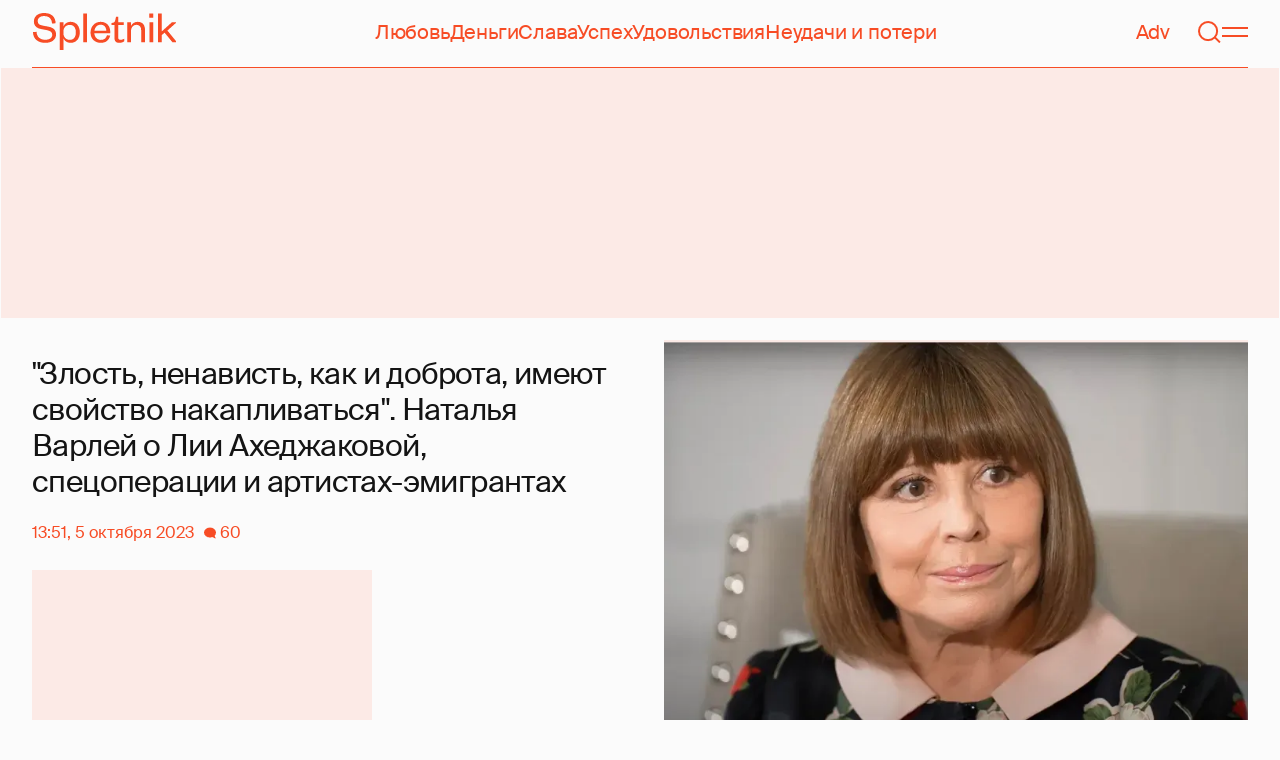

--- FILE ---
content_type: text/html; charset=utf-8
request_url: https://spletnik.ru/zlost-nenavist-kak-i-dobrota-imeet-svojstvo-nakaplivatsya-natalya-varlej-o-lii-ahedzhakovoj-specoperacii-i-artistah-emigrantah-315496
body_size: 44495
content:
<!DOCTYPE html><!-- App build time: 2025-11-27T09:02:24.864Z --><html lang="ru" data-pathname="/zlost-nenavist-kak-i-dobrota-imeet-svojstvo-nakaplivatsya-natalya-varlej-o-lii-ahedzhakovoj-specoperacii-i-artistah-emigrantah-315496" style="--page-background-color:rgb(var(--color-cream));--page-minimal-width:375px;--page-overflow-y:auto;--main-max-width:100rem;--header-height:4.25rem" class=""><head><title data-rh="true">&quot;Злость, ненависть, как и доброта, имеют свойство накапливаться&quot;. Наталья Варлей о Лии Ахеджаковой, спецоперации и артистах-эмигрантах</title><meta data-rh="true" charSet="utf-8"/><meta data-rh="true" name="referrer" content="strict-origin-when-cross-origin"/><meta data-rh="true" name="msapplication-TileColor" content="#f74c25"/><meta data-rh="true" name="description" content="Наталья Варлей дала интервью о спецоперации и уехавших из России артистах."/><meta data-rh="true" name="robots" content="max-image-preview:large"/><meta data-rh="true" name="viewport" content="width=375, initial-scale=1"/><meta data-rh="true" name="twitter:card" content="summary_large_image"/><meta data-rh="true" property="og:title" content="&quot;Злость, ненависть, как и доброта, имеют свойство накапливаться&quot;. Наталья Варлей о Лии Ахеджаковой, спецоперации и артистах-эмигрантах"/><meta data-rh="true" property="og:type" content="article"/><meta data-rh="true" property="og:image" content="https://image.spletnik.ru/resize/fit=contain,gravity=0.5x0.5,format=auto,width=600,height=315,dpr=2/https://image.spletnik.ru/image/2023/10/05/Jo4f/original.webp"/><meta data-rh="true" property="og:url" content="https://spletnik.ru/zlost-nenavist-kak-i-dobrota-imeet-svojstvo-nakaplivatsya-natalya-varlej-o-lii-ahedzhakovoj-specoperacii-i-artistah-emigrantah-315496"/><meta data-rh="true" property="og:description" content="Наталья Варлей дала интервью о спецоперации и уехавших из России артистах."/><meta data-rh="true" property="og:locale" content="ru_RU"/><link data-chunk="main" rel="preload" as="style" href="/static/styles/e3ccf4ee08d4230dd767.css"/><link data-chunk="main" rel="preload" as="script" href="/static/scripts/fe93316eaa94e203543d.js"/><link data-chunk="main" rel="preload" as="script" href="/static/scripts/6a946478daf2ca81ce6f.js"/><link data-chunk="main" rel="preload" as="script" href="/static/scripts/48f209a4b5c4258d4573.js"/><link data-chunk="main" rel="preload" as="script" href="/static/scripts/13d47b57166d24805624.js"/><link data-chunk="PostPage" rel="preload" as="script" href="/static/scripts/35dd7e7b07ef16e338cb.js"/><link data-chunk="PostPage" rel="preload" as="script" href="/static/scripts/8284d42ba1e6281d4f79.js"/><link data-rh="true" rel="apple-touch-icon" sizes="180x180" href="/apple-touch-icon.png"/><link data-rh="true" rel="icon" type="image/png" sizes="32x32" href="/favicon-32x32.png"/><link data-rh="true" rel="icon" type="image/png" sizes="16x16" href="/favicon-16x16.png"/><link data-rh="true" rel="manifest" href="/site.webmanifest"/><link data-rh="true" rel="mask-icon" href="/safari-pinned-tab.svg" color="#f74c25"/><link data-rh="true" rel="canonical" href="https://spletnik.ru/zlost-nenavist-kak-i-dobrota-imeet-svojstvo-nakaplivatsya-natalya-varlej-o-lii-ahedzhakovoj-specoperacii-i-artistah-emigrantah-315496"/><link data-rh="true" rel="alternate" type="application/rss+xml" href="https://spletnik.ru/rss"/><link data-chunk="main" rel="stylesheet" href="/static/styles/e3ccf4ee08d4230dd767.css"/><script>!(function(w,p,f,c){if(!window.crossOriginIsolated && !navigator.serviceWorker) return;c=w[p]=Object.assign(w[p]||{},{"debug":false});c[f]=(c[f]||[]).concat(["dataLayer.push"])})(window,'partytown','forward');/* Partytown 0.11.0 - MIT QwikDev */
const t={preserveBehavior:!1},e=e=>{if("string"==typeof e)return[e,t];const[n,r=t]=e;return[n,{...t,...r}]},n=Object.freeze((t=>{const e=new Set;let n=[];do{Object.getOwnPropertyNames(n).forEach((t=>{"function"==typeof n[t]&&e.add(t)}))}while((n=Object.getPrototypeOf(n))!==Object.prototype);return Array.from(e)})());!function(t,r,o,i,a,s,c,l,d,p,u=t,f){function h(){f||(f=1,"/"==(c=(s.lib||"/~partytown/")+(s.debug?"debug/":""))[0]&&(d=r.querySelectorAll('script[type="text/partytown"]'),i!=t?i.dispatchEvent(new CustomEvent("pt1",{detail:t})):(l=setTimeout(v,(null==s?void 0:s.fallbackTimeout)||1e4),r.addEventListener("pt0",w),a?y(1):o.serviceWorker?o.serviceWorker.register(c+(s.swPath||"partytown-sw.js"),{scope:c}).then((function(t){t.active?y():t.installing&&t.installing.addEventListener("statechange",(function(t){"activated"==t.target.state&&y()}))}),console.error):v())))}function y(e){p=r.createElement(e?"script":"iframe"),t._pttab=Date.now(),e||(p.style.display="block",p.style.width="0",p.style.height="0",p.style.border="0",p.style.visibility="hidden",p.setAttribute("aria-hidden",!0)),p.src=c+"partytown-"+(e?"atomics.js?v=0.11.0":"sandbox-sw.html?"+t._pttab),r.querySelector(s.sandboxParent||"body").appendChild(p)}function v(n,o){for(w(),i==t&&(s.forward||[]).map((function(n){const[r]=e(n);delete t[r.split(".")[0]]})),n=0;n<d.length;n++)(o=r.createElement("script")).innerHTML=d[n].innerHTML,o.nonce=s.nonce,r.head.appendChild(o);p&&p.parentNode.removeChild(p)}function w(){clearTimeout(l)}s=t.partytown||{},i==t&&(s.forward||[]).map((function(r){const[o,{preserveBehavior:i}]=e(r);u=t,o.split(".").map((function(e,r,o){var a;u=u[o[r]]=r+1<o.length?u[o[r]]||(a=o[r+1],n.includes(a)?[]:{}):(()=>{let e=null;if(i){const{methodOrProperty:n,thisObject:r}=((t,e)=>{let n=t;for(let t=0;t<e.length-1;t+=1)n=n[e[t]];return{thisObject:n,methodOrProperty:e.length>0?n[e[e.length-1]]:void 0}})(t,o);"function"==typeof n&&(e=(...t)=>n.apply(r,...t))}return function(){let n;return e&&(n=e(arguments)),(t._ptf=t._ptf||[]).push(o,arguments),n}})()}))})),"complete"==r.readyState?h():(t.addEventListener("DOMContentLoaded",h),t.addEventListener("load",h))}(window,document,navigator,top,window.crossOriginIsolated);document.currentScript.dataset.partytown="";</script><script type="text/partytown">(function(w,d,s,l,i){w[l]=w[l]||[];w[l].push({'gtm.start':
              new Date().getTime(),event:'gtm.js'});var f=d.getElementsByTagName(s)[0],
              j=d.createElement(s),dl=l!='dataLayer'?'&l='+l:'';j.async=true;j.src=
              'https://www.googletagmanager.com/gtm.js?id='+i+dl;f.parentNode.insertBefore(j,f);
            })(window,document,'script','dataLayer','GTM-5VXL9DG7');</script><script>(function(m,e,t,r,i,k,a){m[i]=m[i]||function(){(m[i].a=m[i].a||[]).push(arguments)};
                  m[i].l=1*new Date();
                  for (var j = 0; j < document.scripts.length; j++) {if (document.scripts[j].src === r) { return; }}
                  k=e.createElement(t),a=e.getElementsByTagName(t)[0],k.async=1,k.src=r,a.parentNode.insertBefore(k,a)})
                  (window, document, "script", "https://mc.yandex.ru/metrika/tag.js", "ym");

                  ym(20819530, "init", {
                  defer:true,
                  clickmap:true,
                  trackLinks:true,
                  accurateTrackBounce:true,
                  webvisor:true
              });</script><noscript><div><img src="https://mc.yandex.ru/watch/20819530" style="position:absolute;left:-9999px" alt=""/></div></noscript><script data-rh="true" type="text/javascript">document.documentElement.setAttribute('data-prefers-color-scheme', localStorage.getItem('prefers-color-scheme') || 'light');
if (document.documentElement.dataset.prefersColorScheme === 'auto') {
  document.documentElement.setAttribute('data-prefers-color-scheme', matchMedia('(prefers-color-scheme: dark)').matches ? 'dark' : 'light');
}
if (!document.documentElement.dataset.prefersColorSchemeVariant) {
  document.documentElement.setAttribute('data-prefers-color-scheme-variant', localStorage.getItem('prefers-color-scheme-variant') || 'secondary');
} else {
  localStorage.setItem('prefers-color-scheme-variant', document.documentElement.dataset.prefersColorSchemeVariant)
}
document.head.insertAdjacentHTML('beforeend', `<meta name="twitter:widgets:theme" content="${document.documentElement.dataset.prefersColorScheme}" />`);
document.head.insertAdjacentHTML('beforeend', `<meta name="theme-color" content="${document.documentElement.dataset.prefersColorScheme === 'dark' ? '#111111' : '#F7F6F2' }" />`);</script><script data-rh="true" type="text/javascript">document.querySelector('meta[name="viewport"]').setAttribute('content', `width=375, initial-scale=${Math.min(screen.width / 375, 1)}`);</script><script data-rh="true" type="application/ld+json">{"@context":"https://schema.org","@type":"NewsArticle","@id":"https://spletnik.ru/zlost-nenavist-kak-i-dobrota-imeet-svojstvo-nakaplivatsya-natalya-varlej-o-lii-ahedzhakovoj-specoperacii-i-artistah-emigrantah-315496","url":"https://spletnik.ru/zlost-nenavist-kak-i-dobrota-imeet-svojstvo-nakaplivatsya-natalya-varlej-o-lii-ahedzhakovoj-specoperacii-i-artistah-emigrantah-315496","mainEntityOfPage":{"@type":"WebPage","@id":"https://spletnik.ru/zlost-nenavist-kak-i-dobrota-imeet-svojstvo-nakaplivatsya-natalya-varlej-o-lii-ahedzhakovoj-specoperacii-i-artistah-emigrantah-315496"},"headline":"\"Злость, ненависть, как и доброта, имеют свойство накапливаться\". Наталья Варлей о Лии Ахеджаковой, спецоперации и артистах-эмигрантах","description":"Наталья Варлей дала интервью о спецоперации и уехавших из России артистах.","inLanguage":"ru","keywords":["конфликт на Украине","интервью","Лия Ахеджакова","Наталья Варлей"],"about":[{"@type":"Thing","name":"конфликт на Украине"},{"@type":"Thing","name":"интервью"},{"@type":"Thing","name":"Лия Ахеджакова"},{"@type":"Thing","name":"Наталья Варлей"}],"datePublished":"2023-10-05T13:51:20+03:00","dateModified":"2023-10-05T13:51:20+03:00","isAccessibleForFree":true,"image":{"@type":"ImageObject","url":"https://image.spletnik.ru/resize/fit=contain,gravity=0.5x0.5,format=auto,width=1011,height=700,dpr=2/https://image.spletnik.ru/image/2023/10/05/Jo4f/original.webp","width":2022,"height":1400},"thumbnailUrl":"https://image.spletnik.ru/resize/fit=contain,gravity=0.5x0.5,format=auto,width=1011,height=700,dpr=2/https://image.spletnik.ru/image/2023/10/05/Jo4f/original.webp","author":{"@type":"Person","name":"Мария Бродская","url":"https://spletnik.ru/user/mariya-brodskaya"},"publisher":{"@type":"Organization","name":"Spletnik","url":"https://spletnik.ru","logo":{"@type":"ImageObject","url":"https://spletnik.ru/android-chrome-512x512.png","width":512,"height":512}},"copyrightHolder":{"@type":"Organization","name":"Spletnik"},"articleBody":"Наталья Варлей стала героиней шоу \"Эмпатия Манучи\". В интервью 76-летняя звезда фильма \"Кавказская пленница\" высказалась о спецоперации, уехавших из России артистах, своей коллеге Лии Ахеджаковой и о том, чем её не устраивает современное телевидение. Spltnk выбрал самые интересные цитаты.\nО Лии Ахеджаковой\nЛия Ахеджакова тогда (во время августовского путча 1991 года в Советском Союзе. — Прим. ред.) сказала свою коронную фразу: \"Надо добить гадину\". Когда стреляли по Верховному совету, она это сказала. В избранный парламент стреляли с танков, а она на это предложила \"добить гадину\". В 93-м году я дала интервью, в котором сказала, что меня совершенно потрясла до этого момента моя любимая актриса Лия Ахеджакова. В ответ Лия в своём последующем интервью, когда журналист передал ей мои слова о ней, со свойственной ей добротой сказала: \"А кто такая Варлей?\".\nЛия Ахеджакова не раз выступала на оппозиционных митингах, обращалась к украинским коллегам с осуждением действий российской стороны в 2014 году, когда произошло присоединение Крыма к РФ, требовала освобождения политических заключённых, в том числе поддерживала Алексея Навального*. Ахеджакова публично осудила спецоперацию и ушла из театра \"Современник\".\nОб изменении телевизионной программы после начала спецоперации и шоу \"Давай поженимся\"\nЯ была уверена, надеялась, по крайней мере, что очень многие передачи из арсенала Первого и второго каналов уйдут и больше не вернуться. Ну, такая откровенная развращающая пошлость. Хотя бы \"Давай поженимся\". Ну что это такое? Это просто пошлая случка на Первом канале. Ну что это за сводничество? Очень многие хорошие передачи идут ночами, которые не все работающие люди могут посмотреть, потому что спят. А середина дня забита передачами на так называемую потребу. На чью потребу? Я очень много езжу по стране, выступаю, и зрители мне говорят, что их держат за дураков. Не этого хотят зрители. \nПро поездку на Донбасс\nС моей точки зрения, Донбасс все восемь лет просил, чтобы его защитили. Я помню, как они кричали: \"Россия! Россия!\". И Крым вошёл, а Донбасс остался в стороне. В 2014 году я была в составе одной из первых кинематографических групп, которые туда поехали. Об этом тогда мало рассказывали на телевидении и в прессе, замалчивалось то, что происходит на Донбассе. Меня просили знакомые посмотреть, что там на самом деле, а то некоторые говорили, что там цветут сады и всё в порядке. Я увидела разрушенные сёла, ребят с автоматами в автобусе, там я узнала впервые слово \"укроп\". Познакомилась с девушкой местной, и она сказала мне, что её парень может скоро уехать воевать, так как \"укропы снова устроят какую-нибудь провокацию\". <...> Сейчас некоторые говорят, что мы на них напали. Но на Украине некоторые дети уже на протяжении восьми лет говорят, что \"будут резать русню\". Это воспитывается с младых ногтей, и это страшно. <...> Злость, ненависть, как и доброта, имеют свойство накапливаться.\nОб Алле Пугачёвой и Андрее Макаревиче**\nНедавно уезжающие из страны артисты произнесли слова: \"Вы были все рабами и рабами останетесь\". Называли оставшихся холопами. Не буду называть фамилии, не люблю это мусолить. Это им дополнительная реклама. Везде в новостях в интернете Пугачёва, Галкин**, Вайкуле… Да ну ладно, ребят, уехали и уехали. Алла Борисовна замечательная певица, одна из моих любимых. А то, что сейчас происходит, другая история уже. Я даже была дружна с Андрюшей Макаревичем**, который был милым, славным мальчиком. Помню, в кинотеатре \"Минск\" у него был первый большой концерт, на котором я была. Потом я была у него в передаче \"Смак\". Теперь он для меня просто другой человек. <...> Ну, там своя история: он уехал в Землю обетованную, там женился на молодухе. Но вот зачем он оттуда кулачком теперь трясёт?\nАндрюша** как-то сказал, что он благодарен Ельцину за то, что тот открыл нам дорогу в Европу. Ну, может быть, действительно сытый голодного не разумеет, потому что я всегда ездила по миру очень много. Одно дело — человек, который не может выехать за границу, а другое — человек, который без конца летает на фестивали и премьеры фильмов. Я объездила весь мир, но никогда у меня не возникало желания жить там, я тосковала уже на третий день. Прилетала в Москву счастливая. Некоторые называют себя людьми мира, говорят, что они могут жить где угодно, спать с кем угодно. А для других родина значит, что во все времена ты будешь со своей страной.\nАндрей Макаревич** выступил против действий российского правительства ещё до начала спецоперации, раскритиковав поддержку беженцев с Донбасса со стороны Кремля. Позже он неоднократно высказывался против спецоперации и назвал тех, кто её поддерживает, \"марионетками\". Музыкант живёт в Израиле с новой супругой, журналисткой Эйнат Кляйн, которая младше него на 30 лет.\nО том, почему голосовала за Геннадия Зюганова на выборах 1996 года\nМне хотелось сохранить страну, которая была духовным ориентиром всего мира. Пусть это был идеализм, пусть это была романтика, и мы не построили коммунизм и социализм, в которые перестали со временем верить, но тем не менее. У нас были бесплатные медицина и образование, профсоюзные путёвки. У нас была копеечная плата за квартиру, были одними из самых дешёвых в мире продукты питания, и это отмечали все, кто приезжал. Мне очень не хотелось, чтобы страна перешла в руки малиновых пиджаков с их длинноногими модельками с полутора извилинами, с этими конкурсами красоты. Мы всегда были не этим сильны.\nДля меня Горбачёв и Ельцин — предатели страны. Они повелись на лесть о любви и дружбе со стороны Запада, разрушили нашу армию, они уничтожили ракеты, оружие, закрылись наши заводы. К нам повалился ширпотреб. Грубо говоря, за пластмассовые бусы мы отдали им золото и слоновую кость. Как папуасы. А потом выяснилось, что никакой любви со стороны Запада нет. Часть людей и сегодня продолжает верить, что конец Советского Союза — это благо. Нет, не благо. \nО спецоперации и эмигрантах\nЯ думаю, что даже для тех, кто поддерживает спецоперацию, очень много непонятного. Очень много недоговорённого. Появляется много фейков. Кто-то считает, что это даст возможность нашей стране выстоять и защитить наши душу, веру, духовность, идентичность. А кто-то воспринял это как агрессию. Те, кто уехал, потому что не согласился с агрессией, — это одна история. А тот, кто сваливает, чтобы защитить своё имущество, и стал в сторону России выкрикивать гадости и ругательства, — это уже другая история. На самом деле сейчас происходит очень смутная история. \nНаталья Варлей — советская и российская артистка цирка и киноактриса. Широкую известность она получила после фильма \"Кавказская пленница, или Новые приключения Шурика\" 1966 года, в котором играла главную роль комсомолки Нины. Варлей была эквилибристкой Московского государственного цирка, окончила Щукинское училище и Литературный институт имени А. М. Горького. Её отец Владимир Викторович Варлей — участник Великой Отечественной войны, офицер ВМФ СССР.\n*Внесён в РФ в перечень физлиц, в отношении которых имеются сведения об их причастности к экстремистской деятельности или терроризму\n**Признаны в РФ иноагентами\n"}</script><!--HEADER BIDDING-->
<link rel="preconnect" href="https://yastatic.net" crossorigin>
<link rel="sitemap" type="application/xml" title="Google News Sitemap" href="https://spletnik.ru/sitemap-news.xml"/>
<link rel="preconnect" href="https://storage.mds.yandex.net" crossorigin>
<script src="https://yandex.ru/ads/system/header-bidding.js" async></script>
<script>
	window.SPL_BP = window.SPL_BP || (matchMedia('(max-width:700px)').matches ? 'phone' : 'desktop');
console.log(1)
    var adfoxBiddersMap = {
        "myTarget": "808046",
        "betweenDigital": "890130",
        "buzzoola": "1315118",
        "adfox_adsmart": "1920941",
        "videonow": "1591235",
        "adfox_mttech": "2592358",
        "mediasniper": "2181294",
        "getintent": "3184766",
        "gnezdo": "3185157",
        "adfox_yandex_LayerCV": "3199997",
        "adfox_yandex_adfox@monetize-me.ru": "2427108",
        "viqeo": "3382182",
    };
    var desktopUnits = [
      {
        code: "desktop_top_billboard",
        codeType: "combo",
        bids: [
          { bidder: "buzzoola", params: { placementId: "1240654" } },
          { bidder: "gnezdo",   params: { placementId: "358381" } },
          { bidder: "adwile",   params: { placementId: "32005" } },
          { bidder: "adfox_adsmart", params: { p1: "cuhby", p2: "ul" } }
        ],
        sizes: [[1000,180],[990,90],[990,250],[728,90]]
      },
      {
        code: "desktop_comments_side_banner",
        codeType: "combo",
        bids: [
          { bidder: "betweenDigital", params: { placementId: "2815811" } },
          { bidder: "buzzoola",       params: { placementId: "1240660" } },
          { bidder: "gnezdo",         params: { placementId: "358384" } },
          { bidder: "adfox_adsmart",  params: { p1: "cuhcc", p2: "hhro" } },
          { bidder: "myTarget",       params: { placementId: "234259" } }
        ],
        sizes: [[300,500],[240,400],[300,600]]
      }
    ];

    var mobileUnits = [
      {
        code: "adfox_168069462983338110", // fullscreen
        codeType: "combo",
        bids: [
          { bidder: "adfox_yandex_adfox@monetize-me.ru", params: { p1:"dcgqj", p2:"ihud" } },
          { bidder: "getintent", params: { placementId: "215_V_spletnik.ru_M_FS_300x600" } },
          { bidder: "gnezdo",    params: { placementId: "357241" } },
          { bidder: "adfox_mttech", params: { p1:"dghff", p2:"gdxc" } }
        ],
        sizes: [[300,600],[300,300],[320,250],[320,480]]
      },
      {
        code: "mobile_top_billboard",
        bids: [
          { bidder: "myTarget",   params: { placementId: "902582" } },
          { bidder: "buzzoola",   params: { placementId: "1240648" } },
          { bidder: "betweenDigital", params: { placementId: "4531603" } }
        ],
        sizes: [[320,50],[320,100]]
      }
    ];

    var userTimeout = 400;
    window.YaHeaderBiddingSettings = {
        biddersMap: adfoxBiddersMap,
        adUnits: (window.SPL_BP === 'desktop' ? desktopUnits : mobileUnits),
        timeout: userTimeout,
    };

</script>
<script>
    window.Ya || (window.Ya = {});
    window.yaContextCb = window.yaContextCb || [];
    window.Ya.adfoxCode || (window.Ya.adfoxCode = {});
    window.Ya.adfoxCode.hbCallbacks || (window.Ya.adfoxCode.hbCallbacks = []);
</script>
<script src="https://yandex.ru/ads/system/context.js" async></script>
<style type="text/css">
    .marker_desktop {
        display: none;
        color: #f74c25;
        position: absolute;
        left: 50%;
        top: 0.3rem;
        transform: translate(-50%, 0%);
        font-size: 0.8rem;
    }

    .placeholder {
        background: #fceae6;
        width: calc(100% - 2px);
        overflow: hidden;
    }
    .placeholder_mobile{
        background: #fceae6;
        border-radius: 0.5rem;
        overflow: hidden;
    }

    .placeholder_billboard {
        background: #fceae6;
        width: calc(100% - 2px);
        overflow: hidden;
        max-width: 1536px;
    }

    #root {
        width: 100%;
    }

    .branding {
        width: 1200px !important;
        top:245px;
        position: relative;
        margin: auto;
        background: var(--page-background-color);
    }

    #root.branding {
        -webkit-transition: width 2s ease-in-out;
        -moz-transition: width 2s ease-in-out;
        -o-transition: width 2s ease-in-out;
        transition: width 2s ease-in-out;
    }

    #mobile_top_billboard {
        max-height: 150px;
        margin:auto;
        overflow: hidden;
    }

    .mobile_inread_container {
        text-align: center;
        width: calc(100vw - 2.5rem);
        display: flex;
        align-items: center;
        justify-content: center;
        margin: auto;
    }

    .m_inread_adfox_container {
        text-align: center;
        max-height: 300px;
        margin: auto;
    }
    .m_inread_adfox_container  img{
        margin: auto;
    }
    .m_inread_adfox_container_content  {
        text-align: center;
        margin: auto;
        width: 100%;
    }
    .m_inread_adfox_container_content  img{
        margin: auto;
        
    }
    .m_inread_adfox_container_content > div{
        margin: auto;
        
    }
    #billboard_ads {
        max-width: 1370px;
        overflow: hidden;
        width: 100%;
    }
    .desktop_inread_container {
        background: #fceae6;
        text-align: center;
        align-items: center;
        justify-content: center;
        margin: auto;
        padding: 20px;
        width: 100%;
    }
    .d_inread_adfox_container_content  {
        text-align: center;
        margin: auto;
        width: 100%;
    }
    .d_inread_adfox_container_content img{
        margin: auto;
    }
    .d_inread_adfox_container_content > div{
        margin: auto;
    }
    .ad--collapsing { overflow: hidden; transition: height .3s ease; }

</style></head><body><noscript><iframe src="https://www.googletagmanager.com/ns.html?id=GTM-5VXL9DG7" height="0" width="0" style="display:none;visibility:hidden"></iframe></noscript><div id="root"><div class="Toastify"></div><header style="--header-height:4.25rem;--main-max-width:100rem" class="m-auto w-full px-5 md:px-8 sticky inset-x-0 top-0 z-header mt-0 flex h-[var(--header-height)] max-w-[var(--main-max-width)] items-stretch justify-center bg-cream"><nav class="relative flex w-full items-center justify-between border-b border-blood pb-6 pt-5"><a style="--base-color:rgb(var(--color-cream));--accent-color:rgb(var(--color-blood));--muted-color:rgb(var(--color-half-blood))" class="cursor-pointer items-center justify-center border-0 bg-transparent no-underline antialiased [text-rendering:geometricPrecision] disabled:cursor-auto flex p-0 text-[var(--accent-color)] decoration-1 underline-offset-4 hover:underline active:underline [@media(hover:hover){&amp;:hover_svg}]:text-[var(--muted-color)] transition-colors duration-300 ease-in-out active:transition-none disabled:pointer-events-none" aria-label="Spletnik" href="/" data-discover="true"><div class="h-[30px] w-[114px] md:h-[37px] md:w-[144px]"><svg xmlns="http://www.w3.org/2000/svg" width="144" height="37" fill="none" viewBox="14 0 114 37" class="size-full"><path d="m0 19.048 3.566-.228c.229 5.253 3.84 7.948 8.687 7.948 4.298 0 6.995-1.827 6.995-4.98 0-2.648-1.737-3.928-5.486-4.658l-5.715-1.097C3.795 15.211.869 12.927.869 8.451.869 3.426 4.846 0 11.156 0c7.224 0 11.384 3.837 11.43 10.323l-3.612.183c-.137-4.75-3.018-7.446-7.772-7.446-4.161 0-6.493 1.965-6.493 5.162 0 2.832 1.875 3.746 5.212 4.385l5.213 1.005c5.258 1.005 7.91 3.29 7.91 7.903 0 5.299-4.573 8.36-10.79 8.36C5.165 29.874 0 25.99 0 19.047Zm30.386-.274v1.142c0 4.385 2.789 6.943 6.4 6.943 3.933 0 6.081-2.923 6.081-7.491s-2.148-7.491-6.08-7.491c-3.612 0-6.401 2.558-6.401 6.897Zm.091 6.395V37h-3.795V9.364h3.795v4.203c.869-2.467 3.43-4.75 7.178-4.75 5.898 0 9.145 4.658 9.145 10.55 0 5.893-3.247 10.507-9.145 10.507-3.749 0-6.31-2.238-7.178-4.705ZM50.291.548h3.795v28.778H50.29V.548Zm23.697 21.698 3.154.365c-1.005 4.522-4.343 7.263-9.327 7.263-5.943 0-10.287-4.02-10.287-10.232 0-6.304 4.344-10.826 10.104-10.826 6.356 0 9.602 4.522 9.602 9.958v1.508H61.323c.183 3.882 2.972 6.623 6.538 6.623 3.338 0 5.304-1.599 6.127-4.66Zm-12.574-4.431h11.933c-.137-3.198-1.92-6.121-5.715-6.121-3.612 0-5.76 2.832-6.218 6.12Zm19.992 6.852V12.105H78.39v-2.056l1.28-.228c1.874-.365 2.286-1.279 2.743-3.198l.594-2.786h2.15v5.527h5.623v2.74h-5.624V24.21c0 1.781.732 2.604 2.47 2.604 1.28 0 2.605-.549 3.748-1.188v2.558c-1.463 1.096-2.926 1.69-5.12 1.69-2.835 0-4.847-1.325-4.847-5.207Zm16.627-6.807v11.466h-3.795V9.364h3.795v3.563c.96-2.42 3.658-4.11 6.63-4.11 5.212 0 7.315 3.47 7.315 8.13v12.379h-3.795v-12.06c0-3.334-1.6-5.435-4.755-5.435-3.017 0-5.395 2.375-5.395 6.03Zm18.43-8.496h3.795v19.962h-3.795V9.364Zm-.092-4.522V.548h3.932v4.294h-3.932Zm12.404 17.267v7.217h-3.795V.548h3.795v17.86l10.059-9.044h4.755l-9.19 8.177L144 29.326h-4.481l-7.955-9.684-2.789 2.467Z" fill="currentColor"></path></svg></div></a><div class="mx-4 hidden items-center gap-4.5 lg:flex"><a style="--base-color:rgb(var(--color-cream));--accent-color:rgb(var(--color-blood));--muted-color:rgb(var(--color-half-blood))" class="cursor-pointer items-center justify-center border-0 bg-transparent no-underline antialiased [text-rendering:geometricPrecision] disabled:cursor-auto p-0 text-[var(--accent-color)] decoration-1 underline-offset-4 hover:underline active:underline [@media(hover:hover){&amp;:hover_svg}]:text-[var(--muted-color)] transition-colors duration-300 ease-in-out active:transition-none disabled:pointer-events-none inline" href="/tag/lyubov" data-discover="true">Любовь</a><a style="--base-color:rgb(var(--color-cream));--accent-color:rgb(var(--color-blood));--muted-color:rgb(var(--color-half-blood))" class="cursor-pointer items-center justify-center border-0 bg-transparent no-underline antialiased [text-rendering:geometricPrecision] disabled:cursor-auto p-0 text-[var(--accent-color)] decoration-1 underline-offset-4 hover:underline active:underline [@media(hover:hover){&amp;:hover_svg}]:text-[var(--muted-color)] transition-colors duration-300 ease-in-out active:transition-none disabled:pointer-events-none inline" href="/tag/dengi" data-discover="true">Деньги</a><a style="--base-color:rgb(var(--color-cream));--accent-color:rgb(var(--color-blood));--muted-color:rgb(var(--color-half-blood))" class="cursor-pointer items-center justify-center border-0 bg-transparent no-underline antialiased [text-rendering:geometricPrecision] disabled:cursor-auto p-0 text-[var(--accent-color)] decoration-1 underline-offset-4 hover:underline active:underline [@media(hover:hover){&amp;:hover_svg}]:text-[var(--muted-color)] transition-colors duration-300 ease-in-out active:transition-none disabled:pointer-events-none inline" href="/tag/slava-1" data-discover="true">Слава</a><a style="--base-color:rgb(var(--color-cream));--accent-color:rgb(var(--color-blood));--muted-color:rgb(var(--color-half-blood))" class="cursor-pointer items-center justify-center border-0 bg-transparent no-underline antialiased [text-rendering:geometricPrecision] disabled:cursor-auto p-0 text-[var(--accent-color)] decoration-1 underline-offset-4 hover:underline active:underline [@media(hover:hover){&amp;:hover_svg}]:text-[var(--muted-color)] transition-colors duration-300 ease-in-out active:transition-none disabled:pointer-events-none inline" href="/tag/uspekh" data-discover="true">Успех</a><a style="--base-color:rgb(var(--color-cream));--accent-color:rgb(var(--color-blood));--muted-color:rgb(var(--color-half-blood))" class="cursor-pointer items-center justify-center border-0 bg-transparent no-underline antialiased [text-rendering:geometricPrecision] disabled:cursor-auto p-0 text-[var(--accent-color)] decoration-1 underline-offset-4 hover:underline active:underline [@media(hover:hover){&amp;:hover_svg}]:text-[var(--muted-color)] transition-colors duration-300 ease-in-out active:transition-none disabled:pointer-events-none inline" href="/tag/udovolstviya" data-discover="true">Удовольствия</a><a style="--base-color:rgb(var(--color-cream));--accent-color:rgb(var(--color-blood));--muted-color:rgb(var(--color-half-blood))" class="cursor-pointer items-center justify-center border-0 bg-transparent no-underline antialiased [text-rendering:geometricPrecision] disabled:cursor-auto p-0 text-[var(--accent-color)] decoration-1 underline-offset-4 hover:underline active:underline [@media(hover:hover){&amp;:hover_svg}]:text-[var(--muted-color)] transition-colors duration-300 ease-in-out active:transition-none disabled:pointer-events-none inline" href="/tag/neudachi-i-poteri" data-discover="true">Неудачи и потери</a></div><div class="flex items-center gap-4.5"><a style="--base-color:rgb(var(--color-cream));--accent-color:rgb(var(--color-blood));--muted-color:rgb(var(--color-half-blood))" class="cursor-pointer items-center justify-center border-0 bg-transparent no-underline antialiased [text-rendering:geometricPrecision] disabled:cursor-auto flex p-0 text-[var(--accent-color)] decoration-1 underline-offset-4 hover:underline active:underline [@media(hover:hover){&amp;:hover_svg}]:text-[var(--muted-color)] transition-colors duration-300 ease-in-out active:transition-none disabled:pointer-events-none" href="/tag/advertorial" data-discover="true">Adv</a><svg fill="none" xmlns="http://www.w3.org/2000/svg" width="26" height="26" viewBox="0 0 26 26" color="transparent"><path fill="currentColor" d="M2 19h22v2H2z"></path><path d="M19 9A6 6 0 0 0 7 9m8 12a2 2 0 1 1-4 0M7 9v8c0 2-1 2.5-2 3M19 9v8c0 2 1 2.5 2 3" stroke="currentColor" stroke-width="2"></path></svg><a style="--base-color:rgb(var(--color-cream));--accent-color:rgb(var(--color-blood));--muted-color:rgb(var(--color-half-blood))" class="cursor-pointer items-center justify-center border-0 bg-transparent no-underline antialiased [text-rendering:geometricPrecision] disabled:cursor-auto flex p-0 text-[var(--accent-color)] decoration-1 underline-offset-4 hover:underline active:underline [@media(hover:hover){&amp;:hover_svg}]:text-[var(--muted-color)] transition-colors duration-300 ease-in-out active:transition-none disabled:pointer-events-none" aria-label="Поиск" href="/search" data-discover="true"><svg width="26" height="26" fill="none" xmlns="http://www.w3.org/2000/svg"><path fill="currentColor" d="m19.62 17.72 5.08 5.08-1.42 1.41-5.07-5.08z"></path><circle cx="12.08" cy="12.08" r="9.08" stroke="currentColor" stroke-width="2"></circle></svg></a><button type="button" style="--base-color:rgb(var(--color-cream));--accent-color:rgb(var(--color-blood));--muted-color:rgb(var(--color-half-blood))" aria-label="Меню" class="cursor-pointer items-center justify-center border-0 bg-transparent no-underline antialiased [text-rendering:geometricPrecision] disabled:cursor-auto flex p-0 text-[var(--accent-color)] decoration-1 underline-offset-4 hover:underline active:underline [@media(hover:hover){&amp;:hover_svg}]:text-[var(--muted-color)] transition-colors duration-300 ease-in-out active:transition-none disabled:pointer-events-none"><svg width="26" height="26" fill="none" xmlns="http://www.w3.org/2000/svg"><path fill="currentColor" d="M0 8h26v2H0zm0 8h26v2H0z"></path></svg></button></div></nav></header><div class="relative z-ad justify-center overflow-hidden min-h-[250px] mx-auto my-0 hidden max-w-[var(--main-max-width)] md:flex verstka-observe"></div><div class="relative z-ad flex justify-center overflow-hidden aspect-[375/120] w-full mx-auto my-0 max-w-[var(--main-max-width)] md:hidden verstka-observe"></div><main class="grow mb-5 flex flex-col items-stretch justify-center"><div style="--top-page-spacing:1.375rem" class="mb-auto w-full pt-[var(--top-page-spacing)]"><div class="m-auto w-full max-w-[var(--main-max-width)] px-5 md:px-8"><article class="grid [&amp;&gt;*]:min-w-0 lg:grid-cols-[1fr_2fr] lg:gap-12 lg:[grid-template-areas:&#x27;left_right&#x27;] xl:grid-cols-[1fr_1fr] lg:pb-4"><div class="order-2 lg:flex lg:flex-col lg:[grid-area:right]"><div class="w-full mb-5 max-w-[42.1875rem] md:max-w-[63.1875rem] lg:max-w-[55.8125rem] xl:max-w-[46.5rem]"><div style="--padding-percentage:69.23837784371909%" class="relative h-0 overflow-hidden pb-[var(--padding-percentage)]"><picture class="absolute left-0 top-0 size-full group"><source width="744" height="515.13353115727" media="(min-width: 1200px)" srcSet="https://image.spletnik.ru/resize/fit=contain,gravity=0.5x0.5,format=auto,width=744,height=515/https://image.spletnik.ru/image/2023/10/05/Jo4f/original.webp, https://image.spletnik.ru/resize/fit=contain,gravity=0.5x0.5,format=auto,width=744,height=515,dpr=2/https://image.spletnik.ru/image/2023/10/05/Jo4f/original.webp 2x"/><source width="893" height="618.2987141444115" media="(min-width: 1076px)" srcSet="https://image.spletnik.ru/resize/fit=contain,gravity=0.5x0.5,format=auto,width=893,height=618/https://image.spletnik.ru/image/2023/10/05/Jo4f/original.webp, https://image.spletnik.ru/resize/fit=contain,gravity=0.5x0.5,format=auto,width=893,height=618,dpr=2/https://image.spletnik.ru/image/2023/10/05/Jo4f/original.webp 2x"/><source width="1011" height="700" media="(min-width: 716px)" srcSet="https://image.spletnik.ru/resize/fit=contain,gravity=0.5x0.5,format=auto,width=1011,height=700/https://image.spletnik.ru/image/2023/10/05/Jo4f/original.webp, https://image.spletnik.ru/resize/fit=contain,gravity=0.5x0.5,format=auto,width=1011,height=700,dpr=2/https://image.spletnik.ru/image/2023/10/05/Jo4f/original.webp 2x"/><source width="675" height="467.35905044510383" media="(min-width: 430px)" srcSet="https://image.spletnik.ru/resize/fit=contain,gravity=0.5x0.5,format=auto,width=675,height=467/https://image.spletnik.ru/image/2023/10/05/Jo4f/original.webp, https://image.spletnik.ru/resize/fit=contain,gravity=0.5x0.5,format=auto,width=675,height=467,dpr=2/https://image.spletnik.ru/image/2023/10/05/Jo4f/original.webp 2x"/><source width="390" height="270.02967359050444" media="(min-width: 0px)" srcSet="https://image.spletnik.ru/resize/fit=contain,gravity=0.5x0.5,format=auto,width=390,height=270/https://image.spletnik.ru/image/2023/10/05/Jo4f/original.webp, https://image.spletnik.ru/resize/fit=contain,gravity=0.5x0.5,format=auto,width=390,height=270,dpr=2/https://image.spletnik.ru/image/2023/10/05/Jo4f/original.webp 2x"/><img loading="eager" fetchPriority="high" class="size-full bg-loader/15 object-contain" alt="Наталья Варлей" width="1011" height="700" src="https://image.spletnik.ru/resize/fit=contain,gravity=0.5x0.5,format=auto,width=1011,height=700/https://image.spletnik.ru/image/2023/10/05/Jo4f/original.webp" srcSet="https://image.spletnik.ru/resize/fit=contain,gravity=0.5x0.5,format=auto,width=1011,height=700/https://image.spletnik.ru/image/2023/10/05/Jo4f/original.webp, https://image.spletnik.ru/resize/fit=contain,gravity=0.5x0.5,format=auto,width=1011,height=700,dpr=2/https://image.spletnik.ru/image/2023/10/05/Jo4f/original.webp 2x"/><a aria-label="Наталья Варлей" class="absolute inset-0 md:hidden" target="_blank" rel="noopener noreferrer" href="https://image.spletnik.ru/image/2023/10/05/Jo4f/original.webp"></a><div class="absolute right-0 top-0 hidden overflow-hidden md:block"><a aria-label="Наталья Варлей" class="block -translate-y-full translate-x-full bg-cream/60 p-2 !text-blood opacity-0 outline-0 transition-[opacity,transform] focus-within:bg-cream hover:bg-cream group-focus-within:translate-x-0 group-focus-within:translate-y-0 group-focus-within:opacity-100 group-hover:translate-x-0 group-hover:translate-y-0 group-hover:opacity-100" target="_blank" rel="noopener noreferrer" href="https://image.spletnik.ru/image/2023/10/05/Jo4f/original.webp"><svg width="26" height="26" viewBox="0 0 26 26" fill="none" xmlns="http://www.w3.org/2000/svg"><path d="M1 25 25 1M1 25h8m-8 0v-8M25 1h-8m8 0v8" stroke="currentColor" stroke-width="2" stroke-linecap="round" stroke-linejoin="round"></path></svg></a></div></picture></div><p class="mt-5 text-sm text-text-secondary">Наталья Варлей/YouTube</p></div><div class="mb-10 ProseMirror-view linked-data-post"><p><a target="_blank" rel="noopener nofollow" href="https://spletnik.ru/86553-memuary-natali-varley-i-reaktciya-83846">Наталья Варлей</a> стала героиней шоу <a target="_blank" rel="noopener nofollow" href="https://www.youtube.com/watch?v=KQpLvmt9EYI">"Эмпатия Манучи"</a>. В интервью 76-летняя звезда фильма "Кавказская пленница" высказалась о спецоперации, уехавших из России артистах, своей коллеге Лии Ахеджаковой и о том, чем её не устраивает современное телевидение. <strong>Spltnk выбрал самые интересные цитаты.</strong></p><figure class="video-iframe-figure"><div><iframe src="https://www.youtube.com/embed/KQpLvmt9EYI" frameborder="0" allowfullscreen="true"></iframe></div></figure><p><strong>О </strong><a target="_blank" rel="noopener nofollow" href="https://spletnik.ru/liya-ahedzhakova-napisala-zayavlenie-ob-uhode-iz-teatra-sovremennik-309877"><strong>Лии Ахеджаковой</strong></a></p><p>Лия Ахеджакова тогда <em>(во время августовского путча 1991 года в Советском Союзе. — Прим. ред.)</em> сказала свою коронную фразу: "Надо добить гадину". Когда стреляли по Верховному совету, она это сказала. В избранный парламент стреляли с танков, а она на это предложила "добить гадину". В 93-м году я дала интервью, в котором сказала, что меня совершенно потрясла до этого момента моя любимая актриса Лия Ахеджакова. В ответ Лия в своём последующем интервью, когда журналист передал ей мои слова о ней, со свойственной ей добротой сказала: "А кто такая Варлей?".</p><p><em>Лия Ахеджакова не раз выступала на оппозиционных митингах, обращалась к украинским коллегам с осуждением действий российской стороны в 2014 году, когда произошло присоединение Крыма к РФ, требовала освобождения политических заключённых, в том числе поддерживала Алексея Навального*. Ахеджакова публично </em><a target="_blank" rel="noopener nofollow" href="https://spletnik.ru/105193-liya-akhedzhakova-ne-otmytsya-nikogda-102171"><em>осудила</em></a><em> спецоперацию и </em><a target="_blank" rel="noopener nofollow" href="https://spletnik.ru/liya-ahedzhakova-napisala-zayavlenie-ob-uhode-iz-teatra-sovremennik-309877"><em>ушла</em></a><em> из театра "Современник".</em></p><p><strong>Об изменении телевизионной программы после начала спецоперации и шоу "Давай поженимся"</strong></p><p>Я была уверена, надеялась, по крайней мере, что очень многие передачи из арсенала Первого и второго каналов уйдут и больше не вернуться. Ну, такая откровенная развращающая пошлость. Хотя бы "Давай поженимся". Ну что это такое? Это просто пошлая случка на Первом канале. Ну что это за сводничество? Очень многие хорошие передачи идут ночами, которые не все работающие люди могут посмотреть, потому что спят. А середина дня забита передачами на так называемую потребу. На чью потребу? Я очень много езжу по стране, выступаю, и зрители мне говорят, что их держат за дураков. Не этого хотят зрители.&nbsp;</p><figure data-original-url="https://image.spletnik.ru/image/2023/10/05/M_-5/original.webp" data-alt="Наталья Варлей и Вячеслав Манучаров" data-settings="{&quot;s&quot;:{&quot;x&quot;:0,&quot;y&quot;:0,&quot;width&quot;:675,&quot;height&quot;:445.0221238938053,&quot;scale&quot;:0.497787610619469,&quot;originalWidth&quot;:1356,&quot;originalHeight&quot;:894},&quot;m&quot;:{&quot;x&quot;:0,&quot;y&quot;:0,&quot;width&quot;:1011,&quot;height&quot;:666.5442477876106,&quot;scale&quot;:0.745575221238938,&quot;originalWidth&quot;:1356,&quot;originalHeight&quot;:894},&quot;l&quot;:{&quot;x&quot;:0,&quot;y&quot;:0,&quot;width&quot;:885,&quot;height&quot;:583.4734513274336,&quot;scale&quot;:0.6526548672566371,&quot;originalWidth&quot;:1356,&quot;originalHeight&quot;:894},&quot;xl&quot;:{&quot;x&quot;:0,&quot;y&quot;:0,&quot;width&quot;:744,&quot;height&quot;:490.51327433628313,&quot;scale&quot;:0.5486725663716814,&quot;originalWidth&quot;:1356,&quot;originalHeight&quot;:894}}" data-breakpoint="{&quot;s&quot;:0,&quot;m&quot;:716,&quot;l&quot;:1076,&quot;xl&quot;:1200}" class="picture-figure"><picture><source width="744" height="490" media="(min-width:1200px)" srcset="https://image.spletnik.ru/resize/fit=cover,gravity=0.5x0.5,format=auto,width=744,height=490,trim=0;0;0;0/https://image.spletnik.ru/image/2023/10/05/M_-5/original.webp, https://image.spletnik.ru/resize/fit=cover,gravity=0.5x0.5,format=auto,width=744,height=490,trim=0;0;0;0,dpr=2/https://image.spletnik.ru/image/2023/10/05/M_-5/original.webp 2x"><source width="885" height="583" media="(min-width:1076px)" srcset="https://image.spletnik.ru/resize/fit=cover,gravity=0.5x0.5,format=auto,width=885,height=583,trim=0;0;0;0/https://image.spletnik.ru/image/2023/10/05/M_-5/original.webp, https://image.spletnik.ru/resize/fit=cover,gravity=0.5x0.5,format=auto,width=885,height=583,trim=0;0;0;0,dpr=2/https://image.spletnik.ru/image/2023/10/05/M_-5/original.webp 2x"><source width="1011" height="666" media="(min-width:716px)" srcset="https://image.spletnik.ru/resize/fit=cover,gravity=0.5x0.5,format=auto,width=1011,height=666,trim=0;0;0;0/https://image.spletnik.ru/image/2023/10/05/M_-5/original.webp, https://image.spletnik.ru/resize/fit=cover,gravity=0.5x0.5,format=auto,width=1011,height=666,trim=0;0;0;0,dpr=2/https://image.spletnik.ru/image/2023/10/05/M_-5/original.webp 2x"><source width="675" height="445" media="(min-width:0px)" srcset="https://image.spletnik.ru/resize/fit=cover,gravity=0.5x0.5,format=auto,width=675,height=445,trim=0;0;0;0/https://image.spletnik.ru/image/2023/10/05/M_-5/original.webp, https://image.spletnik.ru/resize/fit=cover,gravity=0.5x0.5,format=auto,width=675,height=445,trim=0;0;0;0,dpr=2/https://image.spletnik.ru/image/2023/10/05/M_-5/original.webp 2x"><img alt="Наталья Варлей и Вячеслав Манучаров" src="https://image.spletnik.ru/resize/fit=cover,gravity=0.5x0.5,format=auto,width=744,height=490,trim=0;0;0;0/https://image.spletnik.ru/image/2023/10/05/M_-5/original.webp" srcset="https://image.spletnik.ru/resize/fit=cover,gravity=0.5x0.5,format=auto,width=744,height=490,trim=0;0;0;0/https://image.spletnik.ru/image/2023/10/05/M_-5/original.webp, https://image.spletnik.ru/resize/fit=cover,gravity=0.5x0.5,format=auto,width=744,height=490,trim=0;0;0;0,dpr=2/https://image.spletnik.ru/image/2023/10/05/M_-5/original.webp 2x" width="744" height="490"></picture><figcaption>Наталья Варлей и Вячеслав Манучаров/YouTube</figcaption></figure><p><strong>Про поездку на Донбасс</strong></p><p>С моей точки зрения, Донбасс все восемь лет просил, чтобы его защитили. Я помню, как они кричали: "Россия! Россия!". И Крым вошёл, а Донбасс остался в стороне. В 2014 году я была в составе одной из первых кинематографических групп, которые туда поехали. Об этом тогда мало рассказывали на телевидении и в прессе, замалчивалось то, что происходит на Донбассе. Меня просили знакомые посмотреть, что там на самом деле, а то некоторые говорили, что там цветут сады и всё в порядке. Я увидела разрушенные сёла, ребят с автоматами в автобусе, там я узнала впервые слово "укроп". Познакомилась с девушкой местной, и она сказала мне, что её парень может скоро уехать воевать, так как "укропы снова устроят какую-нибудь провокацию". &lt;...&gt; Сейчас некоторые говорят, что мы на них напали. Но на Украине некоторые дети уже на протяжении восьми лет говорят, что "будут резать русню". Это воспитывается с младых ногтей, и это страшно.&nbsp;&lt;...&gt; Злость, ненависть, как и доброта, имеют свойство накапливаться.</p><p><strong>Об Алле Пугачёвой и </strong><a target="_blank" rel="noopener nofollow" href="https://spletnik.ru/106755-andrey-makarevich-vyskazalsya-ob-otmene-kontcertov-v-rossii-103702"><strong>Андрее Макаревиче**</strong></a></p><p>Недавно уезжающие из страны артисты произнесли слова: "Вы были все рабами и рабами останетесь". Называли оставшихся холопами. Не буду называть фамилии, не люблю это мусолить. Это им дополнительная реклама. Везде в новостях в интернете Пугачёва, Галкин**, Вайкуле… Да ну ладно, ребят, уехали и уехали. Алла Борисовна замечательная певица, одна из моих любимых. А то, что сейчас происходит, другая история уже. Я даже была дружна с Андрюшей Макаревичем**, который был милым, славным мальчиком. Помню, в кинотеатре "Минск" у него был первый большой концерт, на котором я была. Потом я была у него в передаче "Смак". Теперь он для меня просто другой человек. &lt;...&gt; Ну, там своя история: он уехал в Землю обетованную, там женился на молодухе. Но вот зачем он оттуда кулачком теперь трясёт?</p><p>Андрюша** как-то сказал, что он благодарен Ельцину за то, что тот открыл нам дорогу в Европу. Ну, может быть, действительно сытый голодного не разумеет, потому что я всегда ездила по миру очень много. Одно дело — человек, который не может выехать за границу, а другое — человек, который без конца летает на фестивали и премьеры фильмов. Я объездила весь мир, но никогда у меня не возникало желания жить там, я тосковала уже на третий день. Прилетала в Москву счастливая. Некоторые называют себя людьми мира, говорят, что они могут жить где угодно, спать с кем угодно. А для других родина значит, что во все времена ты будешь со своей страной.</p><p><em>Андрей Макаревич** </em><a target="_blank" rel="noopener nofollow" href="https://spletnik.ru/buzz/chronicle/105082-makarevich-raskritikoval-ucheniya-bezhentcev-donbassa.html"><em>выступил</em></a><em> против действий российского правительства ещё до начала спецоперации, раскритиковав поддержку беженцев с Донбасса со стороны Кремля. Позже он неоднократно высказывался против спецоперации и назвал тех, кто её поддерживает, "марионетками". Музыкант живёт в Израиле с новой супругой, журналисткой Эйнат Кляйн, которая младше него на 30 лет.</em></p><figure data-original-url="https://image.spletnik.ru/image/2023/10/05/TzIM/original.webp" data-alt="Наталья Варлей" data-settings="{&quot;s&quot;:{&quot;x&quot;:0,&quot;y&quot;:0,&quot;width&quot;:504.984375,&quot;height&quot;:506.25,&quot;scale&quot;:0.6328125,&quot;originalWidth&quot;:798,&quot;originalHeight&quot;:800},&quot;m&quot;:{&quot;x&quot;:0,&quot;y&quot;:0,&quot;width&quot;:756.354375,&quot;height&quot;:758.25,&quot;scale&quot;:0.9478125,&quot;originalWidth&quot;:798,&quot;originalHeight&quot;:800},&quot;l&quot;:{&quot;x&quot;:0,&quot;y&quot;:0,&quot;width&quot;:662.090625,&quot;height&quot;:663.75,&quot;scale&quot;:0.8296875,&quot;originalWidth&quot;:798,&quot;originalHeight&quot;:800},&quot;xl&quot;:{&quot;x&quot;:0,&quot;y&quot;:0,&quot;width&quot;:556.605,&quot;height&quot;:558,&quot;scale&quot;:0.6975,&quot;originalWidth&quot;:798,&quot;originalHeight&quot;:800}}" data-breakpoint="{&quot;s&quot;:0,&quot;m&quot;:716,&quot;l&quot;:1076,&quot;xl&quot;:1200}" class="picture-figure"><picture><source width="556" height="558" media="(min-width:1200px)" srcset="https://image.spletnik.ru/resize/fit=cover,gravity=0.5x0.5,format=auto,width=556,height=558,trim=0;0;0;0/https://image.spletnik.ru/image/2023/10/05/TzIM/original.webp, https://image.spletnik.ru/resize/fit=cover,gravity=0.5x0.5,format=auto,width=556,height=558,trim=0;0;0;0,dpr=2/https://image.spletnik.ru/image/2023/10/05/TzIM/original.webp 2x"><source width="662" height="663" media="(min-width:1076px)" srcset="https://image.spletnik.ru/resize/fit=cover,gravity=0.5x0.5,format=auto,width=662,height=663,trim=0;0;0;0/https://image.spletnik.ru/image/2023/10/05/TzIM/original.webp, https://image.spletnik.ru/resize/fit=cover,gravity=0.5x0.5,format=auto,width=662,height=663,trim=0;0;0;0,dpr=2/https://image.spletnik.ru/image/2023/10/05/TzIM/original.webp 2x"><source width="756" height="758" media="(min-width:716px)" srcset="https://image.spletnik.ru/resize/fit=cover,gravity=0.5x0.5,format=auto,width=756,height=758,trim=0;0;0;0/https://image.spletnik.ru/image/2023/10/05/TzIM/original.webp, https://image.spletnik.ru/resize/fit=cover,gravity=0.5x0.5,format=auto,width=756,height=758,trim=0;0;0;0,dpr=2/https://image.spletnik.ru/image/2023/10/05/TzIM/original.webp 2x"><source width="504" height="506" media="(min-width:0px)" srcset="https://image.spletnik.ru/resize/fit=cover,gravity=0.5x0.5,format=auto,width=504,height=506,trim=0;0;0;0/https://image.spletnik.ru/image/2023/10/05/TzIM/original.webp, https://image.spletnik.ru/resize/fit=cover,gravity=0.5x0.5,format=auto,width=504,height=506,trim=0;0;0;0,dpr=2/https://image.spletnik.ru/image/2023/10/05/TzIM/original.webp 2x"><img alt="Наталья Варлей" src="https://image.spletnik.ru/resize/fit=cover,gravity=0.5x0.5,format=auto,width=556,height=558,trim=0;0;0;0/https://image.spletnik.ru/image/2023/10/05/TzIM/original.webp" srcset="https://image.spletnik.ru/resize/fit=cover,gravity=0.5x0.5,format=auto,width=556,height=558,trim=0;0;0;0/https://image.spletnik.ru/image/2023/10/05/TzIM/original.webp, https://image.spletnik.ru/resize/fit=cover,gravity=0.5x0.5,format=auto,width=556,height=558,trim=0;0;0;0,dpr=2/https://image.spletnik.ru/image/2023/10/05/TzIM/original.webp 2x" width="556" height="558"></picture><figcaption>Наталья Варлей в фильме "Вий"</figcaption></figure><p><strong>О том, почему голосовала за Геннадия Зюганова на выборах 1996 года</strong></p><p>Мне хотелось сохранить страну, которая была духовным ориентиром всего мира. Пусть это был идеализм, пусть это была романтика, и мы не построили коммунизм и социализм, в которые перестали со временем верить, но тем не менее. У нас были бесплатные медицина и образование, профсоюзные путёвки. У нас была копеечная плата за квартиру, были одними из самых дешёвых в мире продукты питания, и это отмечали все, кто приезжал. Мне очень не хотелось, чтобы страна перешла в руки малиновых пиджаков с их длинноногими модельками с полутора извилинами, с этими конкурсами красоты. Мы всегда были не этим сильны.</p><p>Для меня Горбачёв и Ельцин — предатели страны. Они повелись на лесть о любви и дружбе со стороны Запада, разрушили нашу армию, они уничтожили ракеты, оружие, закрылись наши заводы. К нам повалился ширпотреб. Грубо говоря, за пластмассовые бусы мы отдали им золото и слоновую кость. Как папуасы. А потом выяснилось, что никакой любви со стороны Запада нет. Часть людей и сегодня продолжает верить, что конец Советского Союза — это благо. Нет, не благо.&nbsp;</p><p><strong>О спецоперации и эмигрантах</strong></p><p>Я думаю, что даже для тех, кто поддерживает спецоперацию, очень много непонятного. Очень много недоговорённого. Появляется много фейков. Кто-то считает, что это даст возможность нашей стране выстоять и защитить наши душу, веру, духовность, идентичность. А кто-то воспринял это как агрессию. Те, кто уехал, потому что не согласился с агрессией, — это одна история. А тот, кто сваливает, чтобы защитить своё имущество, и стал в сторону России выкрикивать гадости и ругательства, — это уже другая история. На самом деле сейчас происходит очень смутная история.&nbsp;</p><figure data-original-url="https://image.spletnik.ru/image/2023/10/05/UtDa/original.webp" data-alt="Наталья Варлей" data-settings="{&quot;s&quot;:{&quot;x&quot;:0,&quot;y&quot;:0,&quot;width&quot;:675,&quot;height&quot;:448.2421875,&quot;scale&quot;:1.0546875,&quot;originalWidth&quot;:640,&quot;originalHeight&quot;:425},&quot;m&quot;:{&quot;x&quot;:0,&quot;y&quot;:0,&quot;width&quot;:1011,&quot;height&quot;:671.3671875,&quot;scale&quot;:1.5796875,&quot;originalWidth&quot;:640,&quot;originalHeight&quot;:425},&quot;l&quot;:{&quot;x&quot;:0,&quot;y&quot;:0,&quot;width&quot;:885,&quot;height&quot;:587.6953125,&quot;scale&quot;:1.3828125,&quot;originalWidth&quot;:640,&quot;originalHeight&quot;:425},&quot;xl&quot;:{&quot;x&quot;:0,&quot;y&quot;:0,&quot;width&quot;:744,&quot;height&quot;:494.06250000000006,&quot;scale&quot;:1.1625,&quot;originalWidth&quot;:640,&quot;originalHeight&quot;:425}}" data-breakpoint="{&quot;s&quot;:0,&quot;m&quot;:716,&quot;l&quot;:1076,&quot;xl&quot;:1200}" class="picture-figure"><picture><source width="744" height="494" media="(min-width:1200px)" srcset="https://image.spletnik.ru/resize/fit=cover,gravity=0.5x0.5,format=auto,width=744,height=494,trim=0;0;0;0/https://image.spletnik.ru/image/2023/10/05/UtDa/original.webp, https://image.spletnik.ru/resize/fit=cover,gravity=0.5x0.5,format=auto,width=744,height=494,trim=0;0;0;0,dpr=2/https://image.spletnik.ru/image/2023/10/05/UtDa/original.webp 2x"><source width="885" height="587" media="(min-width:1076px)" srcset="https://image.spletnik.ru/resize/fit=cover,gravity=0.5x0.5,format=auto,width=885,height=587,trim=0;0;0;0/https://image.spletnik.ru/image/2023/10/05/UtDa/original.webp, https://image.spletnik.ru/resize/fit=cover,gravity=0.5x0.5,format=auto,width=885,height=587,trim=0;0;0;0,dpr=2/https://image.spletnik.ru/image/2023/10/05/UtDa/original.webp 2x"><source width="1011" height="671" media="(min-width:716px)" srcset="https://image.spletnik.ru/resize/fit=cover,gravity=0.5x0.5,format=auto,width=1011,height=671,trim=0;0;0;0/https://image.spletnik.ru/image/2023/10/05/UtDa/original.webp, https://image.spletnik.ru/resize/fit=cover,gravity=0.5x0.5,format=auto,width=1011,height=671,trim=0;0;0;0,dpr=2/https://image.spletnik.ru/image/2023/10/05/UtDa/original.webp 2x"><source width="675" height="448" media="(min-width:0px)" srcset="https://image.spletnik.ru/resize/fit=cover,gravity=0.5x0.5,format=auto,width=675,height=448,trim=0;0;0;0/https://image.spletnik.ru/image/2023/10/05/UtDa/original.webp, https://image.spletnik.ru/resize/fit=cover,gravity=0.5x0.5,format=auto,width=675,height=448,trim=0;0;0;0,dpr=2/https://image.spletnik.ru/image/2023/10/05/UtDa/original.webp 2x"><img alt="Наталья Варлей" src="https://image.spletnik.ru/resize/fit=cover,gravity=0.5x0.5,format=auto,width=744,height=494,trim=0;0;0;0/https://image.spletnik.ru/image/2023/10/05/UtDa/original.webp" srcset="https://image.spletnik.ru/resize/fit=cover,gravity=0.5x0.5,format=auto,width=744,height=494,trim=0;0;0;0/https://image.spletnik.ru/image/2023/10/05/UtDa/original.webp, https://image.spletnik.ru/resize/fit=cover,gravity=0.5x0.5,format=auto,width=744,height=494,trim=0;0;0;0,dpr=2/https://image.spletnik.ru/image/2023/10/05/UtDa/original.webp 2x" width="744" height="494"></picture><figcaption>Наталья Варлей в фильме "Кавказская пленница, или Новые приключения Шурика"</figcaption></figure><p>Наталья Варлей — советская и российская артистка цирка и киноактриса. Широкую известность она получила после фильма "Кавказская пленница, или Новые приключения Шурика" 1966 года, в котором играла главную роль комсомолки Нины. Варлей была эквилибристкой Московского государственного цирка, окончила Щукинское училище и Литературный институт имени А. М. Горького. Её отец Владимир Викторович Варлей — участник Великой Отечественной войны, офицер ВМФ СССР.</p><p><em>*Внесён в РФ в перечень физлиц, в отношении которых имеются сведения об их причастности к экстремистской деятельности или терроризму</em></p><p><em>**Признаны в РФ иноагентами</em><br></p></div><div class="mt-auto lg:pb-0 mb-6 pb-0"><p>Теги: <a style="--base-color:rgb(var(--color-cream));--accent-color:rgb(var(--color-blood));--muted-color:rgb(var(--color-half-blood))" class="cursor-pointer items-center justify-center border-0 bg-transparent no-underline antialiased [text-rendering:geometricPrecision] disabled:cursor-auto p-0 text-[var(--accent-color)] decoration-1 underline-offset-4 hover:underline active:underline [@media(hover:hover){&amp;:hover_svg}]:text-[var(--muted-color)] transition-colors duration-300 ease-in-out active:transition-none disabled:pointer-events-none inline-block" href="/tag/konflikt-na-ukraine" data-discover="true">конфликт на Украине</a>, <a style="--base-color:rgb(var(--color-cream));--accent-color:rgb(var(--color-blood));--muted-color:rgb(var(--color-half-blood))" class="cursor-pointer items-center justify-center border-0 bg-transparent no-underline antialiased [text-rendering:geometricPrecision] disabled:cursor-auto p-0 text-[var(--accent-color)] decoration-1 underline-offset-4 hover:underline active:underline [@media(hover:hover){&amp;:hover_svg}]:text-[var(--muted-color)] transition-colors duration-300 ease-in-out active:transition-none disabled:pointer-events-none inline-block" href="/tag/intervyu" data-discover="true">интервью</a>, <a style="--base-color:rgb(var(--color-cream));--accent-color:rgb(var(--color-blood));--muted-color:rgb(var(--color-half-blood))" class="cursor-pointer items-center justify-center border-0 bg-transparent no-underline antialiased [text-rendering:geometricPrecision] disabled:cursor-auto p-0 text-[var(--accent-color)] decoration-1 underline-offset-4 hover:underline active:underline [@media(hover:hover){&amp;:hover_svg}]:text-[var(--muted-color)] transition-colors duration-300 ease-in-out active:transition-none disabled:pointer-events-none inline-block" href="/tag/lija-akhedzhakova" data-discover="true">Лия Ахеджакова</a>, <a style="--base-color:rgb(var(--color-cream));--accent-color:rgb(var(--color-blood));--muted-color:rgb(var(--color-half-blood))" class="cursor-pointer items-center justify-center border-0 bg-transparent no-underline antialiased [text-rendering:geometricPrecision] disabled:cursor-auto p-0 text-[var(--accent-color)] decoration-1 underline-offset-4 hover:underline active:underline [@media(hover:hover){&amp;:hover_svg}]:text-[var(--muted-color)] transition-colors duration-300 ease-in-out active:transition-none disabled:pointer-events-none inline-block" href="/tag/natalya-varley" data-discover="true">Наталья Варлей</a></p></div></div><header style="--top-page-spacing:1.375rem;--advertisement-top-spacing:1.5625rem" class="lg:flex lg:flex-col lg:justify-between lg:[grid-area:left]"><div class="lg:flex lg:flex-col lg:justify-between"><div class="mb-5"><div class="mb-2.5 flex md:mb-4"></div><h1 class="text-xl">&quot;Злость, ненависть, как и доброта, имеют свойство накапливаться&quot;. Наталья Варлей о Лии Ахеджаковой, спецоперации и артистах-эмигрантах</h1></div><div class="mb-5.5 flex flex-col items-start border-b border-blood pb-4 text-sm lg:mb-0 lg:border-b-0 lg:pb-0"><div class="flex"><p class="mr-2.5 text-blood">13:51, 5 октября 2023</p><button type="button" style="--base-color:rgb(var(--color-cream));--accent-color:rgb(var(--color-blood));--muted-color:rgb(var(--color-half-blood))" class="cursor-pointer items-center justify-center border-0 bg-transparent no-underline antialiased [text-rendering:geometricPrecision] disabled:cursor-auto relative p-0 after:absolute after:bottom-0.5 after:hidden after:h-px after:w-full after:bg-[var(--accent-color)] hover:after:block active:after:block transition-colors duration-300 ease-in-out active:transition-none disabled:pointer-events-none flex gap-2 text-blood md:gap-2.5"><div class="flex items-center"><svg fill="none" xmlns="http://www.w3.org/2000/svg" viewBox="0 0 13 13" width="12" height="12"><ellipse cx="6.5" cy="6" rx="6.5" ry="5.42" fill="currentColor"></ellipse><path d="M12.88 12.42c-1.74 0-3.98-1.8-4.88-2.71l2.7-2.17c.37 1.08 1.3 3.58 2.18 4.88Z" fill="currentColor"></path></svg><div class="ml-1">60</div></div></button></div></div></div><div class="flex grow items-start justify-start"><div class="z-ad justify-center overflow-hidden sticky top-[calc(var(--header-height)+var(--advertisement-top-spacing))] mb-6 mt-[var(--advertisement-top-spacing)] hidden lg:flex verstka-observe"></div></div></header></article></div><div class="m-auto w-full max-w-[var(--main-max-width)] px-5 md:px-8"><div class="border-b border-blood"></div></div><div class="m-auto w-full max-w-[var(--main-max-width)] px-5 md:px-8 relative min-h-[8.75rem]"><div id="comments-zlost-nenavist-kak-i-dobrota-imeet-svojstvo-nakaplivatsya-natalya-varlej-o-lii-ahedzhakovoj-specoperacii-i-artistah-emigrantah-315496" style="--header-height:4.25rem" class="grid [&amp;&gt;*]:min-w-0 lg:grid-cols-[1fr_2fr] lg:gap-12 lg:[grid-template-areas:&#x27;left_right&#x27;] xl:grid-cols-[1fr_1fr] scroll-mt-[var(--header-height)] lg:pb-4"><section class="order-2 mt-5"><div class="flex items-center justify-between"><h2>Комменты <!-- -->60</h2><button type="button" style="--base-color:rgb(var(--color-cream));--accent-color:rgb(var(--color-blood));--muted-color:rgb(var(--color-half-blood))" class="cursor-pointer items-center justify-center border-0 bg-transparent no-underline antialiased [text-rendering:geometricPrecision] disabled:cursor-auto flex p-0 text-[var(--accent-color)] decoration-1 underline-offset-4 hover:underline active:underline [@media(hover:hover){&amp;:hover_svg}]:text-[var(--muted-color)] transition-colors duration-300 ease-in-out active:transition-none disabled:pointer-events-none gap-2.5">Популярные<svg width="22" height="18" fill="none" xmlns="http://www.w3.org/2000/svg"><path d="M0 1h22M0 9h18M0 17h13" stroke="currentColor" stroke-width="2"></path></svg></button></div><div style="--header-height:4.25rem" class="absolute -top-[var(--header-height)]"></div><div class="mx-0 mb-6 mt-3.5 flex w-full flex-col items-stretch justify-center"><div class="relative -mt-px px-0 pb-3.5 pt-4 text-xs md:px-0 md:pb-5 md:pt-6 md:text-base [&amp;:not(:nth-child(1))]:border-t ml-0 border-b border-blood"><div style="--header-height:4.25rem" class="absolute -top-[var(--header-height)]" id="711005f3-706e-415a-914b-3aca586eb4b7"></div><div><div class="mb-3 flex items-start"><div class="grid grid-flow-col"><button type="button" style="--base-color:rgb(var(--color-cream));--accent-color:rgb(var(--color-text-primary));--muted-color:rgb(var(--color-text-secondary))" class="cursor-pointer items-center justify-center border-0 bg-transparent no-underline antialiased [text-rendering:geometricPrecision] disabled:cursor-auto flex p-0 text-[var(--accent-color)] decoration-1 underline-offset-4 hover:underline active:underline [@media(hover:hover){&amp;:hover_svg}]:text-[var(--muted-color)] transition-colors duration-300 ease-in-out active:transition-none disabled:pointer-events-none min-w-0"><span class="truncate">Karin_R</span></button><div class="ml-2 flex items-center justify-center rounded-full object-cover text-cream bg-blood size-6 shrink-0 text-[0.75rem] md:size-8 md:text-[1.125rem]" style="--avatar-size:2.625rem">K</div></div><div class="ml-auto grid grid-flow-col gap-2"></div></div><div class="overflow-anywhere whitespace-pre-wrap"><p class="min-h-6">Да уж сытый богатого не поймет, в Совке дешевые продукты!!?? для кого для элиты по типу Варлей? - а для остальных недоедание и километровые очереди за туалетной бумагой?!  
Противно было читать! Пускай бабка принимает таблетки и сидит не пыхтит</p></div></div><div class="mt-3 flex gap-2 text-sm md:mt-6 md:gap-4"><button type="button" style="--base-color:rgb(var(--color-cream));--accent-color:rgb(var(--color-blood));--muted-color:rgb(var(--color-half-blood))" class="cursor-pointer items-center justify-center border-0 bg-transparent no-underline antialiased [text-rendering:geometricPrecision] disabled:cursor-auto p-0 text-[var(--accent-color)] decoration-1 underline-offset-4 hover:underline active:underline [@media(hover:hover){&amp;:hover_svg}]:text-[var(--muted-color)] transition-colors duration-300 ease-in-out active:transition-none disabled:pointer-events-none flex gap-1.5"><svg width="7" height="9" fill="none" xmlns="http://www.w3.org/2000/svg" class="rotate-0"><path d="M7 4.5.25 8.4V.6L7 4.5Z" fill="currentColor"></path></svg>19<!-- --> <!-- -->ответов</button><div class="flex scroll-mt-[calc(var(--header-height)+1.125rem)] gap-2 md:gap-4 ml-auto md:ml-0"><button type="button" style="--base-color:rgb(var(--color-cream));--accent-color:rgb(var(--color-blood));--muted-color:rgb(var(--color-half-blood))" disabled="" class="cursor-pointer items-center justify-center border-0 bg-transparent no-underline antialiased [text-rendering:geometricPrecision] disabled:cursor-auto flex p-0 text-[var(--accent-color)] decoration-1 underline-offset-4 hover:underline active:underline [@media(hover:hover){&amp;:hover_svg}]:text-[var(--muted-color)] transition-colors duration-300 ease-in-out active:transition-none disabled:pointer-events-none"><span class="hidden md:inline">Лайк</span><svg fill="none" xmlns="http://www.w3.org/2000/svg" viewBox="0 0 26 26" class="ml-0 mr-1.5 size-3 md:ml-1.5"><path d="M8.05 11.99c.5 0 .9-.16 1.2-.49a1.63 1.63 0 0 0 .5-1.2 1.63 1.63 0 0 0-.5-1.2c-.3-.32-.7-.48-1.2-.48a1.63 1.63 0 0 0-1.2.48 1.63 1.63 0 0 0-.48 1.2c0 .48.16.88.49 1.2a1.63 1.63 0 0 0 1.2.49Zm9.9 0c.47 0 .87-.15 1.2-.45.32-.32.48-.74.48-1.24a1.63 1.63 0 0 0-.49-1.2 1.63 1.63 0 0 0-1.2-.48 1.63 1.63 0 0 0-1.2.48 1.63 1.63 0 0 0-.48 1.2c0 .48.16.88.49 1.2a1.63 1.63 0 0 0 1.2.49Zm-4.96 7.47c2.63 0 4.64-1.33 6.04-4l-1.31-.72a6.02 6.02 0 0 1-2.03 2.21c-.77.48-1.67.72-2.7.72a5.33 5.33 0 0 1-2.77-.72 5.87 5.87 0 0 1-1.95-2.2l-1.27.7c1.4 2.68 3.4 4.01 6 4.01Z" fill="currentColor"></path><circle cx="13" cy="13" r="12.25" stroke="currentColor" stroke-width="1.5"></circle></svg><div class="min-w-5 text-left text-blood">48</div></button><button type="button" style="--base-color:rgb(var(--color-cream));--accent-color:rgb(var(--color-blood));--muted-color:rgb(var(--color-half-blood))" disabled="" class="cursor-pointer items-center justify-center border-0 bg-transparent no-underline antialiased [text-rendering:geometricPrecision] disabled:cursor-auto flex p-0 text-[var(--accent-color)] decoration-1 underline-offset-4 hover:underline active:underline [@media(hover:hover){&amp;:hover_svg}]:text-[var(--muted-color)] transition-colors duration-300 ease-in-out active:transition-none disabled:pointer-events-none"><span class="hidden md:inline">Дизлайк</span><svg fill="none" xmlns="http://www.w3.org/2000/svg" viewBox="0 0 26 26" class="ml-0 mr-1.5 size-3 md:ml-1.5"><path d="M8.06 11.99c.5 0 .9-.16 1.2-.49.32-.32.48-.72.48-1.2 0-.47-.16-.87-.49-1.2-.3-.32-.7-.48-1.2-.48-.47 0-.87.16-1.2.48-.32.33-.48.73-.48 1.2 0 .48.16.88.49 1.2.32.33.72.49 1.2.49Zm9.89 0c.47 0 .87-.15 1.2-.45.32-.33.48-.74.48-1.24 0-.47-.16-.87-.49-1.2a1.63 1.63 0 0 0-1.2-.48c-.47 0-.87.16-1.2.48-.32.33-.48.73-.48 1.2 0 .48.16.88.49 1.2.32.33.72.49 1.2.49Zm-4.92 2.75c-2.62 0-4.63 1.34-6.03 4.01l1.31.71a5.06 5.06 0 0 1 4.72-2.92c1.05 0 1.98.24 2.77.71a5.8 5.8 0 0 1 1.95 2.21l1.28-.7c-1.4-2.68-3.4-4.02-6-4.02Z" fill="currentColor"></path><circle cx="13" cy="13" r="12.25" stroke="currentColor" stroke-width="1.5"></circle></svg><div class="min-w-5 text-left text-blood">13</div></button></div><button type="button" style="--base-color:rgb(var(--color-cream));--accent-color:rgb(var(--color-blood));--muted-color:rgb(var(--color-half-blood))" class="cursor-pointer items-center justify-center border-0 bg-transparent no-underline antialiased [text-rendering:geometricPrecision] disabled:cursor-auto flex p-0 text-[var(--accent-color)] decoration-1 underline-offset-4 hover:underline active:underline [@media(hover:hover){&amp;:hover_svg}]:text-[var(--muted-color)] transition-colors duration-300 ease-in-out active:transition-none disabled:pointer-events-none">Ответить</button></div></div><div class="relative -mt-px px-0 pb-3.5 pt-4 text-xs md:px-0 md:pb-5 md:pt-6 md:text-base [&amp;:not(:nth-child(1))]:border-t ml-0 border-b border-blood"><div style="--header-height:4.25rem" class="absolute -top-[var(--header-height)]" id="d0637217-de4f-4860-9e07-ce50f7d09a57"></div><div><div class="mb-3 flex items-start"><div class="grid grid-flow-col"><button type="button" style="--base-color:rgb(var(--color-cream));--accent-color:rgb(var(--color-text-primary));--muted-color:rgb(var(--color-text-secondary))" class="cursor-pointer items-center justify-center border-0 bg-transparent no-underline antialiased [text-rendering:geometricPrecision] disabled:cursor-auto flex p-0 text-[var(--accent-color)] decoration-1 underline-offset-4 hover:underline active:underline [@media(hover:hover){&amp;:hover_svg}]:text-[var(--muted-color)] transition-colors duration-300 ease-in-out active:transition-none disabled:pointer-events-none min-w-0"><span class="truncate">And?</span></button><div class="ml-2 flex items-center justify-center rounded-full object-cover text-cream bg-blood size-6 shrink-0 text-[0.75rem] md:size-8 md:text-[1.125rem]" style="--avatar-size:2.625rem">A</div></div><div class="ml-auto grid grid-flow-col gap-2"></div></div><div class="overflow-anywhere whitespace-pre-wrap"><p class="min-h-6">Действительно интересное интервью: в 2023 году так грустить по Советскому союзу. Бедная бабушка. Ненавидит Лию Меджидовну. Ну что поделать, не все стареют с достоинством. </p></div></div><div class="mt-3 flex gap-2 text-sm md:mt-6 md:gap-4"><div class="flex scroll-mt-[calc(var(--header-height)+1.125rem)] gap-2 md:gap-4 ml-auto md:ml-0"><button type="button" style="--base-color:rgb(var(--color-cream));--accent-color:rgb(var(--color-blood));--muted-color:rgb(var(--color-half-blood))" disabled="" class="cursor-pointer items-center justify-center border-0 bg-transparent no-underline antialiased [text-rendering:geometricPrecision] disabled:cursor-auto flex p-0 text-[var(--accent-color)] decoration-1 underline-offset-4 hover:underline active:underline [@media(hover:hover){&amp;:hover_svg}]:text-[var(--muted-color)] transition-colors duration-300 ease-in-out active:transition-none disabled:pointer-events-none"><span class="hidden md:inline">Лайк</span><svg fill="none" xmlns="http://www.w3.org/2000/svg" viewBox="0 0 26 26" class="ml-0 mr-1.5 size-3 md:ml-1.5"><path d="M8.05 11.99c.5 0 .9-.16 1.2-.49a1.63 1.63 0 0 0 .5-1.2 1.63 1.63 0 0 0-.5-1.2c-.3-.32-.7-.48-1.2-.48a1.63 1.63 0 0 0-1.2.48 1.63 1.63 0 0 0-.48 1.2c0 .48.16.88.49 1.2a1.63 1.63 0 0 0 1.2.49Zm9.9 0c.47 0 .87-.15 1.2-.45.32-.32.48-.74.48-1.24a1.63 1.63 0 0 0-.49-1.2 1.63 1.63 0 0 0-1.2-.48 1.63 1.63 0 0 0-1.2.48 1.63 1.63 0 0 0-.48 1.2c0 .48.16.88.49 1.2a1.63 1.63 0 0 0 1.2.49Zm-4.96 7.47c2.63 0 4.64-1.33 6.04-4l-1.31-.72a6.02 6.02 0 0 1-2.03 2.21c-.77.48-1.67.72-2.7.72a5.33 5.33 0 0 1-2.77-.72 5.87 5.87 0 0 1-1.95-2.2l-1.27.7c1.4 2.68 3.4 4.01 6 4.01Z" fill="currentColor"></path><circle cx="13" cy="13" r="12.25" stroke="currentColor" stroke-width="1.5"></circle></svg><div class="min-w-5 text-left text-blood">46</div></button><button type="button" style="--base-color:rgb(var(--color-cream));--accent-color:rgb(var(--color-blood));--muted-color:rgb(var(--color-half-blood))" disabled="" class="cursor-pointer items-center justify-center border-0 bg-transparent no-underline antialiased [text-rendering:geometricPrecision] disabled:cursor-auto flex p-0 text-[var(--accent-color)] decoration-1 underline-offset-4 hover:underline active:underline [@media(hover:hover){&amp;:hover_svg}]:text-[var(--muted-color)] transition-colors duration-300 ease-in-out active:transition-none disabled:pointer-events-none"><span class="hidden md:inline">Дизлайк</span><svg fill="none" xmlns="http://www.w3.org/2000/svg" viewBox="0 0 26 26" class="ml-0 mr-1.5 size-3 md:ml-1.5"><path d="M8.06 11.99c.5 0 .9-.16 1.2-.49.32-.32.48-.72.48-1.2 0-.47-.16-.87-.49-1.2-.3-.32-.7-.48-1.2-.48-.47 0-.87.16-1.2.48-.32.33-.48.73-.48 1.2 0 .48.16.88.49 1.2.32.33.72.49 1.2.49Zm9.89 0c.47 0 .87-.15 1.2-.45.32-.33.48-.74.48-1.24 0-.47-.16-.87-.49-1.2a1.63 1.63 0 0 0-1.2-.48c-.47 0-.87.16-1.2.48-.32.33-.48.73-.48 1.2 0 .48.16.88.49 1.2.32.33.72.49 1.2.49Zm-4.92 2.75c-2.62 0-4.63 1.34-6.03 4.01l1.31.71a5.06 5.06 0 0 1 4.72-2.92c1.05 0 1.98.24 2.77.71a5.8 5.8 0 0 1 1.95 2.21l1.28-.7c-1.4-2.68-3.4-4.02-6-4.02Z" fill="currentColor"></path><circle cx="13" cy="13" r="12.25" stroke="currentColor" stroke-width="1.5"></circle></svg><div class="min-w-5 text-left text-blood">19</div></button></div><button type="button" style="--base-color:rgb(var(--color-cream));--accent-color:rgb(var(--color-blood));--muted-color:rgb(var(--color-half-blood))" class="cursor-pointer items-center justify-center border-0 bg-transparent no-underline antialiased [text-rendering:geometricPrecision] disabled:cursor-auto flex p-0 text-[var(--accent-color)] decoration-1 underline-offset-4 hover:underline active:underline [@media(hover:hover){&amp;:hover_svg}]:text-[var(--muted-color)] transition-colors duration-300 ease-in-out active:transition-none disabled:pointer-events-none">Ответить</button></div></div><div class="relative -mt-px px-0 pb-3.5 pt-4 text-xs md:px-0 md:pb-5 md:pt-6 md:text-base [&amp;:not(:nth-child(1))]:border-t ml-0 border-b border-blood"><div style="--header-height:4.25rem" class="absolute -top-[var(--header-height)]" id="08469ea4-c3ff-49b2-b69d-dcecf573a19c"></div><div><div class="mb-3 flex items-start"><div class="grid grid-flow-col"><button type="button" style="--base-color:rgb(var(--color-cream));--accent-color:rgb(var(--color-text-primary));--muted-color:rgb(var(--color-text-secondary))" class="cursor-pointer items-center justify-center border-0 bg-transparent no-underline antialiased [text-rendering:geometricPrecision] disabled:cursor-auto flex p-0 text-[var(--accent-color)] decoration-1 underline-offset-4 hover:underline active:underline [@media(hover:hover){&amp;:hover_svg}]:text-[var(--muted-color)] transition-colors duration-300 ease-in-out active:transition-none disabled:pointer-events-none min-w-0"><span class="truncate">somali</span></button><img loading="lazy" class="ml-2 flex items-center justify-center rounded-full object-cover text-cream size-6 shrink-0 text-[0.75rem] md:size-8 md:text-[1.125rem]" style="--avatar-size:2.625rem" srcSet="https://image.spletnik.ru/resize/fit=cover,gravity=0.5x0.5,format=auto,width=42,height=42/https://images.spletnik.ru/i/2/2s6wNCeenG/original.jpg, https://image.spletnik.ru/resize/fit=cover,gravity=0.5x0.5,format=auto,width=42,height=42,dpr=2/https://images.spletnik.ru/i/2/2s6wNCeenG/original.jpg 2x" src="https://image.spletnik.ru/resize/fit=cover,gravity=0.5x0.5,format=auto,width=42,height=42/https://images.spletnik.ru/i/2/2s6wNCeenG/original.jpg" alt="Аватар"/></div><div class="ml-auto grid grid-flow-col gap-2"></div></div><div class="overflow-anywhere whitespace-pre-wrap"><p class="min-h-6">Умный актер -- это большая редкость. Варлей лишний раз это доказала. Неумная женщина.</p></div></div><div class="mt-3 flex gap-2 text-sm md:mt-6 md:gap-4"><button type="button" style="--base-color:rgb(var(--color-cream));--accent-color:rgb(var(--color-blood));--muted-color:rgb(var(--color-half-blood))" class="cursor-pointer items-center justify-center border-0 bg-transparent no-underline antialiased [text-rendering:geometricPrecision] disabled:cursor-auto p-0 text-[var(--accent-color)] decoration-1 underline-offset-4 hover:underline active:underline [@media(hover:hover){&amp;:hover_svg}]:text-[var(--muted-color)] transition-colors duration-300 ease-in-out active:transition-none disabled:pointer-events-none flex gap-1.5"><svg width="7" height="9" fill="none" xmlns="http://www.w3.org/2000/svg" class="rotate-0"><path d="M7 4.5.25 8.4V.6L7 4.5Z" fill="currentColor"></path></svg>3<!-- --> <!-- -->ответа</button><div class="flex scroll-mt-[calc(var(--header-height)+1.125rem)] gap-2 md:gap-4 ml-auto md:ml-0"><button type="button" style="--base-color:rgb(var(--color-cream));--accent-color:rgb(var(--color-blood));--muted-color:rgb(var(--color-half-blood))" disabled="" class="cursor-pointer items-center justify-center border-0 bg-transparent no-underline antialiased [text-rendering:geometricPrecision] disabled:cursor-auto flex p-0 text-[var(--accent-color)] decoration-1 underline-offset-4 hover:underline active:underline [@media(hover:hover){&amp;:hover_svg}]:text-[var(--muted-color)] transition-colors duration-300 ease-in-out active:transition-none disabled:pointer-events-none"><span class="hidden md:inline">Лайк</span><svg fill="none" xmlns="http://www.w3.org/2000/svg" viewBox="0 0 26 26" class="ml-0 mr-1.5 size-3 md:ml-1.5"><path d="M8.05 11.99c.5 0 .9-.16 1.2-.49a1.63 1.63 0 0 0 .5-1.2 1.63 1.63 0 0 0-.5-1.2c-.3-.32-.7-.48-1.2-.48a1.63 1.63 0 0 0-1.2.48 1.63 1.63 0 0 0-.48 1.2c0 .48.16.88.49 1.2a1.63 1.63 0 0 0 1.2.49Zm9.9 0c.47 0 .87-.15 1.2-.45.32-.32.48-.74.48-1.24a1.63 1.63 0 0 0-.49-1.2 1.63 1.63 0 0 0-1.2-.48 1.63 1.63 0 0 0-1.2.48 1.63 1.63 0 0 0-.48 1.2c0 .48.16.88.49 1.2a1.63 1.63 0 0 0 1.2.49Zm-4.96 7.47c2.63 0 4.64-1.33 6.04-4l-1.31-.72a6.02 6.02 0 0 1-2.03 2.21c-.77.48-1.67.72-2.7.72a5.33 5.33 0 0 1-2.77-.72 5.87 5.87 0 0 1-1.95-2.2l-1.27.7c1.4 2.68 3.4 4.01 6 4.01Z" fill="currentColor"></path><circle cx="13" cy="13" r="12.25" stroke="currentColor" stroke-width="1.5"></circle></svg><div class="min-w-5 text-left text-blood">42</div></button><button type="button" style="--base-color:rgb(var(--color-cream));--accent-color:rgb(var(--color-blood));--muted-color:rgb(var(--color-half-blood))" disabled="" class="cursor-pointer items-center justify-center border-0 bg-transparent no-underline antialiased [text-rendering:geometricPrecision] disabled:cursor-auto flex p-0 text-[var(--accent-color)] decoration-1 underline-offset-4 hover:underline active:underline [@media(hover:hover){&amp;:hover_svg}]:text-[var(--muted-color)] transition-colors duration-300 ease-in-out active:transition-none disabled:pointer-events-none"><span class="hidden md:inline">Дизлайк</span><svg fill="none" xmlns="http://www.w3.org/2000/svg" viewBox="0 0 26 26" class="ml-0 mr-1.5 size-3 md:ml-1.5"><path d="M8.06 11.99c.5 0 .9-.16 1.2-.49.32-.32.48-.72.48-1.2 0-.47-.16-.87-.49-1.2-.3-.32-.7-.48-1.2-.48-.47 0-.87.16-1.2.48-.32.33-.48.73-.48 1.2 0 .48.16.88.49 1.2.32.33.72.49 1.2.49Zm9.89 0c.47 0 .87-.15 1.2-.45.32-.33.48-.74.48-1.24 0-.47-.16-.87-.49-1.2a1.63 1.63 0 0 0-1.2-.48c-.47 0-.87.16-1.2.48-.32.33-.48.73-.48 1.2 0 .48.16.88.49 1.2.32.33.72.49 1.2.49Zm-4.92 2.75c-2.62 0-4.63 1.34-6.03 4.01l1.31.71a5.06 5.06 0 0 1 4.72-2.92c1.05 0 1.98.24 2.77.71a5.8 5.8 0 0 1 1.95 2.21l1.28-.7c-1.4-2.68-3.4-4.02-6-4.02Z" fill="currentColor"></path><circle cx="13" cy="13" r="12.25" stroke="currentColor" stroke-width="1.5"></circle></svg><div class="min-w-5 text-left text-blood">15</div></button></div><button type="button" style="--base-color:rgb(var(--color-cream));--accent-color:rgb(var(--color-blood));--muted-color:rgb(var(--color-half-blood))" class="cursor-pointer items-center justify-center border-0 bg-transparent no-underline antialiased [text-rendering:geometricPrecision] disabled:cursor-auto flex p-0 text-[var(--accent-color)] decoration-1 underline-offset-4 hover:underline active:underline [@media(hover:hover){&amp;:hover_svg}]:text-[var(--muted-color)] transition-colors duration-300 ease-in-out active:transition-none disabled:pointer-events-none">Ответить</button></div></div><div class="-mt-px flex justify-center border-y border-blood px-0 py-7 md:hidden"><div class="relative z-ad flex justify-center overflow-hidden aspect-[10/9] w-full verstka-observe"></div></div><div class="relative -mt-px px-0 pb-3.5 pt-4 text-xs md:px-0 md:pb-5 md:pt-6 md:text-base [&amp;:not(:nth-child(1))]:border-t ml-0 border-b border-blood"><div style="--header-height:4.25rem" class="absolute -top-[var(--header-height)]" id="7ce3fb11-5815-4c89-8884-552634aa25af"></div><div><div class="mb-3 flex items-start"><div class="grid grid-flow-col"><button type="button" style="--base-color:rgb(var(--color-cream));--accent-color:rgb(var(--color-text-primary));--muted-color:rgb(var(--color-text-secondary))" class="cursor-pointer items-center justify-center border-0 bg-transparent no-underline antialiased [text-rendering:geometricPrecision] disabled:cursor-auto flex p-0 text-[var(--accent-color)] decoration-1 underline-offset-4 hover:underline active:underline [@media(hover:hover){&amp;:hover_svg}]:text-[var(--muted-color)] transition-colors duration-300 ease-in-out active:transition-none disabled:pointer-events-none min-w-0"><span class="truncate">Маре</span></button><div class="ml-2 flex items-center justify-center rounded-full object-cover text-cream bg-blood size-6 shrink-0 text-[0.75rem] md:size-8 md:text-[1.125rem]" style="--avatar-size:2.625rem">М</div></div><div class="ml-auto grid grid-flow-col gap-2"></div></div><div class="overflow-anywhere whitespace-pre-wrap"><p class="min-h-6">И эта сошла с ума на старости лет!!!</p></div></div><div class="mt-3 flex gap-2 text-sm md:mt-6 md:gap-4"><button type="button" style="--base-color:rgb(var(--color-cream));--accent-color:rgb(var(--color-blood));--muted-color:rgb(var(--color-half-blood))" class="cursor-pointer items-center justify-center border-0 bg-transparent no-underline antialiased [text-rendering:geometricPrecision] disabled:cursor-auto p-0 text-[var(--accent-color)] decoration-1 underline-offset-4 hover:underline active:underline [@media(hover:hover){&amp;:hover_svg}]:text-[var(--muted-color)] transition-colors duration-300 ease-in-out active:transition-none disabled:pointer-events-none flex gap-1.5"><svg width="7" height="9" fill="none" xmlns="http://www.w3.org/2000/svg" class="rotate-0"><path d="M7 4.5.25 8.4V.6L7 4.5Z" fill="currentColor"></path></svg>4<!-- --> <!-- -->ответа</button><div class="flex scroll-mt-[calc(var(--header-height)+1.125rem)] gap-2 md:gap-4 ml-auto md:ml-0"><button type="button" style="--base-color:rgb(var(--color-cream));--accent-color:rgb(var(--color-blood));--muted-color:rgb(var(--color-half-blood))" disabled="" class="cursor-pointer items-center justify-center border-0 bg-transparent no-underline antialiased [text-rendering:geometricPrecision] disabled:cursor-auto flex p-0 text-[var(--accent-color)] decoration-1 underline-offset-4 hover:underline active:underline [@media(hover:hover){&amp;:hover_svg}]:text-[var(--muted-color)] transition-colors duration-300 ease-in-out active:transition-none disabled:pointer-events-none"><span class="hidden md:inline">Лайк</span><svg fill="none" xmlns="http://www.w3.org/2000/svg" viewBox="0 0 26 26" class="ml-0 mr-1.5 size-3 md:ml-1.5"><path d="M8.05 11.99c.5 0 .9-.16 1.2-.49a1.63 1.63 0 0 0 .5-1.2 1.63 1.63 0 0 0-.5-1.2c-.3-.32-.7-.48-1.2-.48a1.63 1.63 0 0 0-1.2.48 1.63 1.63 0 0 0-.48 1.2c0 .48.16.88.49 1.2a1.63 1.63 0 0 0 1.2.49Zm9.9 0c.47 0 .87-.15 1.2-.45.32-.32.48-.74.48-1.24a1.63 1.63 0 0 0-.49-1.2 1.63 1.63 0 0 0-1.2-.48 1.63 1.63 0 0 0-1.2.48 1.63 1.63 0 0 0-.48 1.2c0 .48.16.88.49 1.2a1.63 1.63 0 0 0 1.2.49Zm-4.96 7.47c2.63 0 4.64-1.33 6.04-4l-1.31-.72a6.02 6.02 0 0 1-2.03 2.21c-.77.48-1.67.72-2.7.72a5.33 5.33 0 0 1-2.77-.72 5.87 5.87 0 0 1-1.95-2.2l-1.27.7c1.4 2.68 3.4 4.01 6 4.01Z" fill="currentColor"></path><circle cx="13" cy="13" r="12.25" stroke="currentColor" stroke-width="1.5"></circle></svg><div class="min-w-5 text-left text-blood">38</div></button><button type="button" style="--base-color:rgb(var(--color-cream));--accent-color:rgb(var(--color-blood));--muted-color:rgb(var(--color-half-blood))" disabled="" class="cursor-pointer items-center justify-center border-0 bg-transparent no-underline antialiased [text-rendering:geometricPrecision] disabled:cursor-auto flex p-0 text-[var(--accent-color)] decoration-1 underline-offset-4 hover:underline active:underline [@media(hover:hover){&amp;:hover_svg}]:text-[var(--muted-color)] transition-colors duration-300 ease-in-out active:transition-none disabled:pointer-events-none"><span class="hidden md:inline">Дизлайк</span><svg fill="none" xmlns="http://www.w3.org/2000/svg" viewBox="0 0 26 26" class="ml-0 mr-1.5 size-3 md:ml-1.5"><path d="M8.06 11.99c.5 0 .9-.16 1.2-.49.32-.32.48-.72.48-1.2 0-.47-.16-.87-.49-1.2-.3-.32-.7-.48-1.2-.48-.47 0-.87.16-1.2.48-.32.33-.48.73-.48 1.2 0 .48.16.88.49 1.2.32.33.72.49 1.2.49Zm9.89 0c.47 0 .87-.15 1.2-.45.32-.33.48-.74.48-1.24 0-.47-.16-.87-.49-1.2a1.63 1.63 0 0 0-1.2-.48c-.47 0-.87.16-1.2.48-.32.33-.48.73-.48 1.2 0 .48.16.88.49 1.2.32.33.72.49 1.2.49Zm-4.92 2.75c-2.62 0-4.63 1.34-6.03 4.01l1.31.71a5.06 5.06 0 0 1 4.72-2.92c1.05 0 1.98.24 2.77.71a5.8 5.8 0 0 1 1.95 2.21l1.28-.7c-1.4-2.68-3.4-4.02-6-4.02Z" fill="currentColor"></path><circle cx="13" cy="13" r="12.25" stroke="currentColor" stroke-width="1.5"></circle></svg><div class="min-w-5 text-left text-blood">17</div></button></div><button type="button" style="--base-color:rgb(var(--color-cream));--accent-color:rgb(var(--color-blood));--muted-color:rgb(var(--color-half-blood))" class="cursor-pointer items-center justify-center border-0 bg-transparent no-underline antialiased [text-rendering:geometricPrecision] disabled:cursor-auto flex p-0 text-[var(--accent-color)] decoration-1 underline-offset-4 hover:underline active:underline [@media(hover:hover){&amp;:hover_svg}]:text-[var(--muted-color)] transition-colors duration-300 ease-in-out active:transition-none disabled:pointer-events-none">Ответить</button></div></div><div class="-mt-px hidden justify-center border-y border-blood px-0 py-7 md:flex"><div class="relative z-ad flex justify-center overflow-hidden aspect-[10/6] w-full verstka-observe"></div></div><div class="relative -mt-px px-0 pb-3.5 pt-4 text-xs md:px-0 md:pb-5 md:pt-6 md:text-base [&amp;:not(:nth-child(1))]:border-t ml-0 border-b border-blood"><div style="--header-height:4.25rem" class="absolute -top-[var(--header-height)]" id="058abdfe-d22c-4ba7-9855-57df482634e4"></div><div><div class="mb-3 flex items-start"><div class="grid grid-flow-col"><button type="button" style="--base-color:rgb(var(--color-cream));--accent-color:rgb(var(--color-text-primary));--muted-color:rgb(var(--color-text-secondary))" class="cursor-pointer items-center justify-center border-0 bg-transparent no-underline antialiased [text-rendering:geometricPrecision] disabled:cursor-auto flex p-0 text-[var(--accent-color)] decoration-1 underline-offset-4 hover:underline active:underline [@media(hover:hover){&amp;:hover_svg}]:text-[var(--muted-color)] transition-colors duration-300 ease-in-out active:transition-none disabled:pointer-events-none min-w-0"><span class="truncate">Tiziana</span></button><img loading="lazy" class="ml-2 flex items-center justify-center rounded-full object-cover text-cream size-6 shrink-0 text-[0.75rem] md:size-8 md:text-[1.125rem]" style="--avatar-size:2.625rem" srcSet="https://image.spletnik.ru/resize/fit=cover,gravity=0.5x0.5,format=auto,width=42,height=42/https://images.spletnik.ru/i/q/qU5g8vgWVV/original.jpg, https://image.spletnik.ru/resize/fit=cover,gravity=0.5x0.5,format=auto,width=42,height=42,dpr=2/https://images.spletnik.ru/i/q/qU5g8vgWVV/original.jpg 2x" src="https://image.spletnik.ru/resize/fit=cover,gravity=0.5x0.5,format=auto,width=42,height=42/https://images.spletnik.ru/i/q/qU5g8vgWVV/original.jpg" alt="Аватар"/></div><div class="ml-auto grid grid-flow-col gap-2"></div></div><div class="overflow-anywhere whitespace-pre-wrap"><p class="min-h-6">Актрисе одной роли надо тихо проживать свою старость, нет и она туда же. </p></div></div><div class="mt-3 flex gap-2 text-sm md:mt-6 md:gap-4"><button type="button" style="--base-color:rgb(var(--color-cream));--accent-color:rgb(var(--color-blood));--muted-color:rgb(var(--color-half-blood))" class="cursor-pointer items-center justify-center border-0 bg-transparent no-underline antialiased [text-rendering:geometricPrecision] disabled:cursor-auto p-0 text-[var(--accent-color)] decoration-1 underline-offset-4 hover:underline active:underline [@media(hover:hover){&amp;:hover_svg}]:text-[var(--muted-color)] transition-colors duration-300 ease-in-out active:transition-none disabled:pointer-events-none flex gap-1.5"><svg width="7" height="9" fill="none" xmlns="http://www.w3.org/2000/svg" class="rotate-0"><path d="M7 4.5.25 8.4V.6L7 4.5Z" fill="currentColor"></path></svg>2<!-- --> <!-- -->ответа</button><div class="flex scroll-mt-[calc(var(--header-height)+1.125rem)] gap-2 md:gap-4 ml-auto md:ml-0"><button type="button" style="--base-color:rgb(var(--color-cream));--accent-color:rgb(var(--color-blood));--muted-color:rgb(var(--color-half-blood))" disabled="" class="cursor-pointer items-center justify-center border-0 bg-transparent no-underline antialiased [text-rendering:geometricPrecision] disabled:cursor-auto flex p-0 text-[var(--accent-color)] decoration-1 underline-offset-4 hover:underline active:underline [@media(hover:hover){&amp;:hover_svg}]:text-[var(--muted-color)] transition-colors duration-300 ease-in-out active:transition-none disabled:pointer-events-none"><span class="hidden md:inline">Лайк</span><svg fill="none" xmlns="http://www.w3.org/2000/svg" viewBox="0 0 26 26" class="ml-0 mr-1.5 size-3 md:ml-1.5"><path d="M8.05 11.99c.5 0 .9-.16 1.2-.49a1.63 1.63 0 0 0 .5-1.2 1.63 1.63 0 0 0-.5-1.2c-.3-.32-.7-.48-1.2-.48a1.63 1.63 0 0 0-1.2.48 1.63 1.63 0 0 0-.48 1.2c0 .48.16.88.49 1.2a1.63 1.63 0 0 0 1.2.49Zm9.9 0c.47 0 .87-.15 1.2-.45.32-.32.48-.74.48-1.24a1.63 1.63 0 0 0-.49-1.2 1.63 1.63 0 0 0-1.2-.48 1.63 1.63 0 0 0-1.2.48 1.63 1.63 0 0 0-.48 1.2c0 .48.16.88.49 1.2a1.63 1.63 0 0 0 1.2.49Zm-4.96 7.47c2.63 0 4.64-1.33 6.04-4l-1.31-.72a6.02 6.02 0 0 1-2.03 2.21c-.77.48-1.67.72-2.7.72a5.33 5.33 0 0 1-2.77-.72 5.87 5.87 0 0 1-1.95-2.2l-1.27.7c1.4 2.68 3.4 4.01 6 4.01Z" fill="currentColor"></path><circle cx="13" cy="13" r="12.25" stroke="currentColor" stroke-width="1.5"></circle></svg><div class="min-w-5 text-left text-blood">34</div></button><button type="button" style="--base-color:rgb(var(--color-cream));--accent-color:rgb(var(--color-blood));--muted-color:rgb(var(--color-half-blood))" disabled="" class="cursor-pointer items-center justify-center border-0 bg-transparent no-underline antialiased [text-rendering:geometricPrecision] disabled:cursor-auto flex p-0 text-[var(--accent-color)] decoration-1 underline-offset-4 hover:underline active:underline [@media(hover:hover){&amp;:hover_svg}]:text-[var(--muted-color)] transition-colors duration-300 ease-in-out active:transition-none disabled:pointer-events-none"><span class="hidden md:inline">Дизлайк</span><svg fill="none" xmlns="http://www.w3.org/2000/svg" viewBox="0 0 26 26" class="ml-0 mr-1.5 size-3 md:ml-1.5"><path d="M8.06 11.99c.5 0 .9-.16 1.2-.49.32-.32.48-.72.48-1.2 0-.47-.16-.87-.49-1.2-.3-.32-.7-.48-1.2-.48-.47 0-.87.16-1.2.48-.32.33-.48.73-.48 1.2 0 .48.16.88.49 1.2.32.33.72.49 1.2.49Zm9.89 0c.47 0 .87-.15 1.2-.45.32-.33.48-.74.48-1.24 0-.47-.16-.87-.49-1.2a1.63 1.63 0 0 0-1.2-.48c-.47 0-.87.16-1.2.48-.32.33-.48.73-.48 1.2 0 .48.16.88.49 1.2.32.33.72.49 1.2.49Zm-4.92 2.75c-2.62 0-4.63 1.34-6.03 4.01l1.31.71a5.06 5.06 0 0 1 4.72-2.92c1.05 0 1.98.24 2.77.71a5.8 5.8 0 0 1 1.95 2.21l1.28-.7c-1.4-2.68-3.4-4.02-6-4.02Z" fill="currentColor"></path><circle cx="13" cy="13" r="12.25" stroke="currentColor" stroke-width="1.5"></circle></svg><div class="min-w-5 text-left text-blood">18</div></button></div><button type="button" style="--base-color:rgb(var(--color-cream));--accent-color:rgb(var(--color-blood));--muted-color:rgb(var(--color-half-blood))" class="cursor-pointer items-center justify-center border-0 bg-transparent no-underline antialiased [text-rendering:geometricPrecision] disabled:cursor-auto flex p-0 text-[var(--accent-color)] decoration-1 underline-offset-4 hover:underline active:underline [@media(hover:hover){&amp;:hover_svg}]:text-[var(--muted-color)] transition-colors duration-300 ease-in-out active:transition-none disabled:pointer-events-none">Ответить</button></div></div></div><div class="sticky bottom-0 z-sticky-content mt-6 bg-cream pb-5.5"><form class="flex flex-col border-b border-blood pb-3 pt-3.5"><div>Подождите...</div></form></div><button type="button" style="--base-color:rgb(var(--color-cream));--accent-color:rgb(var(--color-blood));--muted-color:rgb(var(--color-half-blood))" class="inline-flex cursor-pointer items-center justify-center bg-transparent p-0 no-underline antialiased [text-rendering:geometricPrecision] disabled:cursor-auto border border-solid border-[var(--accent-color)] text-[var(--accent-color)] hover:bg-[var(--accent-color)] hover:text-[var(--base-color)] active:bg-[var(--accent-color)] active:text-[var(--base-color)] disabled:opacity-50 px-5 py-2 leading-6 rounded-full transition-colors duration-300 ease-in-out active:transition-none disabled:pointer-events-none lg:mt-4.5">Показать еще <!-- -->18</button></section><div class="flex items-start justify-start"><div class="z-ad justify-center overflow-hidden sticky top-[var(--header-height)] mt-6 hidden lg:flex verstka-observe" style="--header-height:5.8125rem"></div></div></div><div class="border-blood lg:border-b lg:pb-6"></div></div></div><div></div></main></div><script>window.PUBLIC_CONFIG={"CMS_HOST":"https:\u002F\u002Fcms.spletnik.ru","SSR_GRAPHQL_ENDPOINT":"http:\u002F\u002Friver-core.spletnik-production.svc.cluster.local:80\u002Fgraphql\u002Fcms","BASE_API_URL":"https:\u002F\u002Fspletnik.ru\u002Fapi","GRAPHQL_ENDPOINT":"https:\u002F\u002Fspletnik.ru\u002Fgraphql\u002Fcms","GRAPHQL_SUBSCRIPTIONS_ENDPOINT":"wss:\u002F\u002Fspletnik.ru\u002Fgraphql\u002Fcms","IMAGE_SERVICE_ENDPOINT":"https:\u002F\u002Fspletnik.ru\u002Fapi","TZ":"Europe\u002FMoscow","PUBLIC_PATH":"\u002Fstatic\u002F","SITEMAP_DIR_PATH":"https:\u002F\u002Fstorage.yandexcloud.net\u002Fimagesspletnikru\u002Fdynamic-public\u002F","APP_ENV":"production","ARTICLES_PER_BLOCK":8,"BLOGS_PER_BLOCK":8,"CANONICAL_ROBOTS_HOST":"https:\u002F\u002Fspletnik.ru","APP_NAME":"Spletnik","APP_DESCRIPTION":"Let's talk about it!","BLOGS_DESCRIPTION":"Ваши мнения, факты, лайки и хейты","RECAPTCHA_SITE_KEY":"6LcKY_giAAAAAPYGcz9Mx8t2hjqsScFrxSITehQJ","MASONRY_AD_INDEX":2,"SENTRY_DSN":"https:\u002F\u002Fa1dc6ad27ea9421292ee50115b9172b0@o4505041504567296.ingest.sentry.io\u002F4505041505746944","IMAGE_RESIZE_ORIGIN":"https:\u002F\u002Fimage.spletnik.ru","GTM_ID":"GTM-5VXL9DG7","METRIKA_ID":20819530,"CHARACTERS_BETWEEN_ADS_MOBILE":0,"CHARACTERS_BETWEEN_ADS_DESKTOP":0};window.SERVER_DATA={"SEED":"0.6391344314520262","DISABLE_ADS":false};window.APOLLO_STATE={"Advertisement:mobile_top_billboard":{"__typename":"Advertisement","id":"mobile_top_billboard","body":"\u003C!-- 1) ФУЛЛСКРИН — ПЕРВЫМ, в первый кадр --\u003E\n\u003Cdiv id=\"adfox_168069462983338110\"\u003E\u003C\u002Fdiv\u003E\n\u003Cscript\u003E\n(function () {\n  if (window.SPL_BP !== 'phone') return;\n  const initFullscreen = () =\u003E {\n    (window.yaContextCb = window.yaContextCb || []).push(() =\u003E {\n      Ya.adfoxCode.create({\n        ownerId: 5024,\n        containerId: 'adfox_168069462983338110',\n        onStub: function () {\n          \u002F\u002F уже внутри yaContextCb — можно рендерить сразу, без вложенных push\n          Ya.Context.AdvManager.render({\n            blockId: 'R-A-412959-61',\n            type: 'fullscreen',\n            platform: 'touch'\n          });\n        },\n        params: { pp: 'g', ps: 'cnpt', p2: 'ihhc' }\n      });\n    });\n  };\n  if ('requestAnimationFrame' in window) requestAnimationFrame(initFullscreen);\n  else setTimeout(initFullscreen, 0);\n})();\n\u003C\u002Fscript\u003E\n\n\u003C!-- 2) ВЕРХНИЙ БИЛЛБОРД — ЧУТЬ ПОЗЖЕ (idle \u002F короткая задержка) --\u003E\n\u003Cdiv id=\"mobile_top_billboard\" class=\"ad ad--reserve\"\u003E\u003C\u002Fdiv\u003E\n\u003Cscript\u003E\n(function () {\n  if (window.SPL_BP !== 'phone') return;\n  const initTopBillboard = () =\u003E {\n    (window.yaContextCb = window.yaContextCb || []).push(() =\u003E {\n      Ya.adfoxCode.createAdaptive({\n        ownerId: 5024,\n        containerId: 'mobile_top_billboard',\n        onLoad: function () {\n          \u002F\u002F при желании: добавить плейсхолдер-класс\n          const card = document.getElementById('mobile_top_billboard')?.closest('.z-ad');\n          if (card) card.classList.add('placeholder_mobile');\n        },\n        onStub: function () {\n          \u002F\u002F если нет показа — мягко схлопнуть, без жёстких рефлоу\n          const parent = document.getElementById('mobile_top_billboard')?.parentNode;\n          if (!parent) return;\n          const h = parent.offsetHeight;\n          parent.classList.add('ad--collapsing');\n          parent.style.height = h + 'px';\n          requestAnimationFrame(() =\u003E { parent.style.height = '0px'; });\n          const onEnd = () =\u003E { parent.style.display = 'none'; parent.removeEventListener('transitionend', onEnd); };\n          parent.addEventListener('transitionend', onEnd);\n        },\n        params: { pp: 'g', ps: 'cnpt', p2: 'frnz' }\n      }, ['phone'], {\n        tabletWidth: 1000,\n        phoneWidth: 700,\n        isAutoReloads: false\n      });\n    });\n  };\n\n  if ('requestIdleCallback' in window) {\n    requestIdleCallback(initTopBillboard, { timeout: 80 }); \u002F\u002F микропаузa → лучше INP\n  } else {\n    setTimeout(initTopBillboard, 80);\n  }\n})();\n\u003C\u002Fscript\u003E","repeats":null},"Advertisement:mobile_in_comments":{"__typename":"Advertisement","id":"mobile_in_comments","body":"\u003C!-- MOBILE IN ARTICLE (mobile_in_content + mobile_in_comments) — Комментарии --\u003E\n\u003Cdiv id=\"mobile_in_comments_container\" class=\"mobile_inread_container ad ad--reserve\"\u003E\n  \u003Cdiv id=\"mobile_in_comments\" class=\"m_inread_adfox_container\"\u003E\u003C\u002Fdiv\u003E\n\u003C\u002Fdiv\u003E\n\n\u003Cscript\u003E\n(function () {\n  if (window.SPL_BP !== 'phone') return;\n\n  const root = document.getElementById('mobile_in_comments_container');\n  const adEl = document.getElementById('mobile_in_comments');\n  if (!root || !adEl) return;\n\n  const rid = Math.random().toString(36).slice(2, 10);\n  const parentId = `mobile_in_comments_container_${rid}`;\n  const slotId   = `mobile_in_comments_${rid}`;\n  root.id = parentId;\n  adEl.id  = slotId;\n\n  \u002F\u002F безопасный localStorage\n  const ls = (k) =\u003E { try { return localStorage.getItem(k) } catch { return null } };\n\n  \u002F\u002F инициализация слота (HB + render) — вызываем только когда слот близко к экрану\n  const initSlot = () =\u003E {\n    window.Ya.adfoxCode.hbCallbacks.push(function () {\n      if (!window.Ya.headerBidding) return;\n\n      const sizes = [\n        [300,250],[320,50],[320,100],[320,336],[320,250],[320,280]\n      ];\n\n      window.Ya.headerBidding.pushAdUnits([{\n        code: slotId,\n        codeType: 'combo',\n        sizes,\n        bids: [\n          { bidder:'myTarget', params:{ placementId:'907326' } },\n          { bidder:'astralab', params:{ placementId:'636cdf34d43c1010d49d021c' } },\n          { bidder:'buzzoola', params:{ placementId:'1227677', sendTargetRef:true } },\n          { bidder:'videonow', params:{ placementId:'5815948', additional:{ stableid: ls('videonow-stableid') } } },\n          { bidder:'adfox_adsmart', params:{ p1:'dbpmu', p2:'ul' } },\n          { bidder:'betweenDigital', params:{ placementId:'4424680' } },\n          { bidder:'gnezdo', params:{ placementId:'358380' } },\n        ]\n      }]);\n\n      \u002F\u002F один yaContextCb\n      window.yaContextCb.push(function () {\n        Ya.adfoxCode.createAdaptive({\n          ownerId: 5024,\n          sequentialLoading: true,\n          containerId: slotId,\n          onLoad: function () {\n            const card = document.getElementById(slotId)?.closest('.z-ad');\n            if (card) card.classList.add('placeholder_mobile');\n          },\n          onStub: function () {\n            const card = document.getElementById(slotId)?.closest('.z-ad');\n            if (card) card.classList.add('placeholder_mobile');\n\n            \u002F\u002F РСЯ fallback\n            const rtbId = `yandex_rtb_R-A-412959-68_${rid}`;\n            const rtbDiv = document.createElement('div');\n            rtbDiv.id = rtbId;\n            adEl.appendChild(rtbDiv);\n\n            \u002F\u002F уже внутри yaContextCb — рендерим сразу\n            Ya.Context.AdvManager.render({\n              blockId: 'R-A-412959-68',  \u002F\u002F фикс: без лишнего дефиса\n              renderTo: rtbId\n            }, function () {\n              \u002F\u002F если не загрузилось — мягко схлопываем\n              const parent = document.getElementById(parentId)?.parentNode;\n              if (!parent) return;\n              const h = parent.offsetHeight;            \u002F\u002F одно чтение layout\n              parent.classList.add('ad--collapsing');\n              parent.style.height = h + 'px';\n              requestAnimationFrame(() =\u003E { parent.style.height = '0px'; });\n              const onEnd = () =\u003E { parent.style.display = 'none'; parent.removeEventListener('transitionend', onEnd); };\n              parent.addEventListener('transitionend', onEnd);\n            });\n          },\n          params: { pp:'buzb', ps:'cnpt', p2:'hcpc' },\n          lazyLoad: { fetchMargin: 200, mobileScaling: 2 }\n        }, ['phone'], { tabletWidth: 1000, phoneWidth: 700, isAutoReloads: false });\n      });\n    });\n  };\n\n  \u002F\u002F ленивый старт: как только слот подходит к вьюпорту\n  const trigger = () =\u003E {\n    \u002F\u002F лёгкий перенос вне текущего тика — меньше шанс задеть окно клика\u002Fскролла\n    if ('requestIdleCallback' in window) requestIdleCallback(initSlot, { timeout: 120 });\n    else setTimeout(initSlot, 80);\n  };\n\n  const io = new IntersectionObserver((entries) =\u003E {\n    entries.forEach((e) =\u003E {\n      if (e.isIntersecting) {\n        trigger();\n        io.unobserve(e.target); \u002F\u002F одноразово\n      }\n    });\n  }, { rootMargin: '600px 0px' });\n\n  io.observe(root);\n})();\n\u003C\u002Fscript\u003E","repeats":3},"Advertisement:mobile_in_content":{"__typename":"Advertisement","id":"mobile_in_content","body":"\u003C!-- MOBILE IN ARTICLE (mobile_in_content + mobile_in_comments) --\u003E\n\u003Cdiv id=\"mobile_content_container\" class=\"mobile_inread_container ad ad--reserve\"\u003E\n  \u003Cdiv id=\"mobile_in_content\" class=\"m_inread_adfox_container_content\"\u003E\u003C\u002Fdiv\u003E\n\u003C\u002Fdiv\u003E\n\n\u003Cscript\u003E\n(function () {\n  if (window.SPL_BP !== 'phone') return;\n\n  \u002F\u002F --- DOM + ID\n  const root = document.getElementById('mobile_content_container');\n  const adEl = document.getElementById('mobile_in_content');\n  if (!root || !adEl) return;\n\n  const rid = Math.random().toString(36).slice(2, 11);\n  const containerId  = `mobile_content_container_${rid}`;\n  const adContainerId= `mobile_in_content_${rid}`;\n  root.id = containerId;\n  adEl.id  = adContainerId;\n\n  \u002F\u002F --- настроим «чуть заранее»\n  \u002F\u002F Safari-safe: фиксированное значение + возможность легко подправить\n  const PRELOAD_PX = 600; \u002F\u002F грузим за ~500px до вьюпорта (под себя можно 400–600)\n\n  \u002F\u002F --- безопасный localStorage\n  const ls = (k) =\u003E { try { return localStorage.getItem(k) } catch { return null } };\n\n  \u002F\u002F --- схлопывание (Safari-friendly: reflow + двойной rAF + таймаут-фолбэк)\n  function collapseParent() {\n    const parent = document.getElementById(containerId)?.parentNode;\n    if (!parent) return;\n\n    parent.classList.add('ad--collapsing');\n    parent.style.willChange = 'height';\n\n    \u002F\u002F 1) читаем высоту (рефлоу)\n    const h = parent.offsetHeight;\n    parent.style.height = h + 'px';\n\n    \u002F\u002F 2) первый rAF — убедиться, что высота применена\n    requestAnimationFrame(() =\u003E {\n      \u002F\u002F 3) второй rAF — теперь анимируем к 0\n      requestAnimationFrame(() =\u003E {\n        parent.style.height = '0px';\n      });\n    });\n\n    const onEnd = () =\u003E {\n      parent.style.willChange = '';\n      parent.style.display = 'none';\n      parent.removeEventListener('transitionend', onEnd);\n    };\n    parent.addEventListener('transitionend', onEnd);\n\n    \u002F\u002F таймаут-фолбэк, если transitionend потеряется\n    setTimeout(onEnd, 600);\n  }\n\n  \u002F\u002F --- инициализация слота (HB + render)\n  let started = false;\n  function startOnce() {\n    if (started) return;\n    started = true;\n\n    window.Ya.adfoxCode.hbCallbacks.push(function () {\n      if (!window.Ya.headerBidding) return;\n\n      const sizes = [\n        [300,600],[300,250],[320,50],[320,100],[320,336],\n        [300,500],[300,480],[320,250],[240,400],[320,280]\n      ];\n\n      window.Ya.headerBidding.pushAdUnits([{\n        code: adContainerId,\n        codeType: 'combo',\n        sizes,\n        bids: [\n          { bidder: 'buzzoola', params: { placementId: '1224726' } },\n          { bidder: 'videonow', params: { placementId: '5814376', additional: { stableid: ls('videonow-stableid') } } },\n          { bidder: 'mediasniper', params: { placementId: 'spletnik_mobile_in_content' } },\n          { bidder: 'betweenDigital', params: { placementId: '3942049' } },\n          { bidder: 'myTarget', params: { placementId: '1718072' } },\n          { bidder: 'viqeo', params: { placementId: 'spletnik_300_250' } },\n          { bidder: 'adfox_adsmart', params: { p1: 'cuhck', p2: 'ul' } },\n          { bidder: 'adfox_mttech', params: { p1: 'czkzs', p2: 'hujp' } },\n          { bidder: 'gnezdo', params: { placementId: '358378' } },\n        ]\n      }]);\n\n      window.yaContextCb.push(function () {\n        Ya.adfoxCode.createAdaptive({\n          ownerId: 5024,\n          containerId: adContainerId,\n          onLoad: function () {\n            const card = document.getElementById(adContainerId)?.closest('.z-ad');\n            if (card) card.classList.add('placeholder_mobile');\n          },\n          onStub: function () {\n            const card = document.getElementById(adContainerId)?.closest('.z-ad');\n            if (card) card.classList.add('placeholder_mobile');\n\n            \u002F\u002F РСЯ фолбэк\n            const rtbId = `yandex_rtb_R-A-412959-68_${rid}`;\n            const rtbDiv = document.createElement('div');\n            rtbDiv.id = rtbId;\n            adEl.appendChild(rtbDiv);\n\n            Ya.Context.AdvManager.render({ blockId: 'R-A-412959-68', renderTo: rtbId }, function () {\n              \u002F\u002F если и фолбэк не отрисовался — схлопываем\n              collapseParent();\n            });\n          },\n          params: { pp: 'h', ps: 'cnpt', p2: 'hcpc' },\n          \u002F\u002F важно: синхронизируем с нашим порогом\n          lazyLoad: { fetchMargin: PRELOAD_PX, mobileScaling: 2 }\n        }, ['phone'], { tabletWidth: 1000, phoneWidth: 700, isAutoReloads: false });\n      });\n    });\n  }\n\n  \u002F\u002F --- триггер «чуть заранее»: IO + запасной скролл (для экзотики\u002Fстарых WebView)\n  const rootMargin = `${PRELOAD_PX}px 0px`;\n  let observed = false;\n\n  if ('IntersectionObserver' in window) {\n    const io = new IntersectionObserver((entries) =\u003E {\n      for (const e of entries) {\n        if (e.isIntersecting) {\n          \u002F\u002F без requestIdleCallback — Safari-надёжно\n          setTimeout(startOnce, 50);\n          io.unobserve(e.target);\n        }\n      }\n    }, { rootMargin });\n    io.observe(root);\n    observed = true;\n  }\n\n  if (!observed) {\n    \u002F\u002F запасной вариант: скролл-слушатель (throttle)\n    let pending = false;\n    const check = () =\u003E {\n      if (pending) return;\n      pending = true;\n      requestAnimationFrame(() =\u003E {\n        const rect = root.getBoundingClientRect();\n        if (rect.top \u003C window.innerHeight + PRELOAD_PX) startOnce();\n        pending = false;\n        if (started) window.removeEventListener('scroll', onScroll, { passive: true });\n      });\n    };\n    const onScroll = () =\u003E check();\n    window.addEventListener('scroll', onScroll, { passive: true });\n    check(); \u002F\u002F первичная проверка\n  }\n\n  \u002F\u002F bfcache back-forward в Safari\n  window.addEventListener('pageshow', function(evt) {\n    if (evt.persisted) {\n      const rect = root.getBoundingClientRect();\n      if (rect.top \u003C window.innerHeight + PRELOAD_PX) startOnce();\n    }\n  }, { passive: true });\n\n})();\n\u003C\u002Fscript\u003E\n\n\u003Cstyle\u003E\n\u002F* Плавное схлопывание — убедись, что этот CSS подключён *\u002F\n.ad--collapsing { overflow: hidden; transition: height .35s ease; }\n.placeholder_mobile { background: #fceae6; border-radius: .5rem; overflow: hidden; }\n\u003C\u002Fstyle\u003E","repeats":4},"Advertisement:head":{"__typename":"Advertisement","id":"head","body":"\u003C!--HEADER BIDDING--\u003E\n\u003Clink rel=\"preconnect\" href=\"https:\u002F\u002Fyastatic.net\" crossorigin\u003E\n\u003Clink rel=\"sitemap\" type=\"application\u002Fxml\" title=\"Google News Sitemap\" href=\"https:\u002F\u002Fspletnik.ru\u002Fsitemap-news.xml\"\u002F\u003E\n\u003Clink rel=\"preconnect\" href=\"https:\u002F\u002Fstorage.mds.yandex.net\" crossorigin\u003E\n\u003Cscript src=\"https:\u002F\u002Fyandex.ru\u002Fads\u002Fsystem\u002Fheader-bidding.js\" async\u003E\u003C\u002Fscript\u003E\n\u003Cscript\u003E\n\twindow.SPL_BP = window.SPL_BP || (matchMedia('(max-width:700px)').matches ? 'phone' : 'desktop');\nconsole.log(1)\n    var adfoxBiddersMap = {\n        \"myTarget\": \"808046\",\n        \"betweenDigital\": \"890130\",\n        \"buzzoola\": \"1315118\",\n        \"adfox_adsmart\": \"1920941\",\n        \"videonow\": \"1591235\",\n        \"adfox_mttech\": \"2592358\",\n        \"mediasniper\": \"2181294\",\n        \"getintent\": \"3184766\",\n        \"gnezdo\": \"3185157\",\n        \"adfox_yandex_LayerCV\": \"3199997\",\n        \"adfox_yandex_adfox@monetize-me.ru\": \"2427108\",\n        \"viqeo\": \"3382182\",\n    };\n    var desktopUnits = [\n      {\n        code: \"desktop_top_billboard\",\n        codeType: \"combo\",\n        bids: [\n          { bidder: \"buzzoola\", params: { placementId: \"1240654\" } },\n          { bidder: \"gnezdo\",   params: { placementId: \"358381\" } },\n          { bidder: \"adwile\",   params: { placementId: \"32005\" } },\n          { bidder: \"adfox_adsmart\", params: { p1: \"cuhby\", p2: \"ul\" } }\n        ],\n        sizes: [[1000,180],[990,90],[990,250],[728,90]]\n      },\n      {\n        code: \"desktop_comments_side_banner\",\n        codeType: \"combo\",\n        bids: [\n          { bidder: \"betweenDigital\", params: { placementId: \"2815811\" } },\n          { bidder: \"buzzoola\",       params: { placementId: \"1240660\" } },\n          { bidder: \"gnezdo\",         params: { placementId: \"358384\" } },\n          { bidder: \"adfox_adsmart\",  params: { p1: \"cuhcc\", p2: \"hhro\" } },\n          { bidder: \"myTarget\",       params: { placementId: \"234259\" } }\n        ],\n        sizes: [[300,500],[240,400],[300,600]]\n      }\n    ];\n\n    var mobileUnits = [\n      {\n        code: \"adfox_168069462983338110\", \u002F\u002F fullscreen\n        codeType: \"combo\",\n        bids: [\n          { bidder: \"adfox_yandex_adfox@monetize-me.ru\", params: { p1:\"dcgqj\", p2:\"ihud\" } },\n          { bidder: \"getintent\", params: { placementId: \"215_V_spletnik.ru_M_FS_300x600\" } },\n          { bidder: \"gnezdo\",    params: { placementId: \"357241\" } },\n          { bidder: \"adfox_mttech\", params: { p1:\"dghff\", p2:\"gdxc\" } }\n        ],\n        sizes: [[300,600],[300,300],[320,250],[320,480]]\n      },\n      {\n        code: \"mobile_top_billboard\",\n        bids: [\n          { bidder: \"myTarget\",   params: { placementId: \"902582\" } },\n          { bidder: \"buzzoola\",   params: { placementId: \"1240648\" } },\n          { bidder: \"betweenDigital\", params: { placementId: \"4531603\" } }\n        ],\n        sizes: [[320,50],[320,100]]\n      }\n    ];\n\n    var userTimeout = 400;\n    window.YaHeaderBiddingSettings = {\n        biddersMap: adfoxBiddersMap,\n        adUnits: (window.SPL_BP === 'desktop' ? desktopUnits : mobileUnits),\n        timeout: userTimeout,\n    };\n\n\u003C\u002Fscript\u003E\n\u003Cscript\u003E\n    window.Ya || (window.Ya = {});\n    window.yaContextCb = window.yaContextCb || [];\n    window.Ya.adfoxCode || (window.Ya.adfoxCode = {});\n    window.Ya.adfoxCode.hbCallbacks || (window.Ya.adfoxCode.hbCallbacks = []);\n\u003C\u002Fscript\u003E\n\u003Cscript src=\"https:\u002F\u002Fyandex.ru\u002Fads\u002Fsystem\u002Fcontext.js\" async\u003E\u003C\u002Fscript\u003E\n\u003Cstyle type=\"text\u002Fcss\"\u003E\n    .marker_desktop {\n        display: none;\n        color: #f74c25;\n        position: absolute;\n        left: 50%;\n        top: 0.3rem;\n        transform: translate(-50%, 0%);\n        font-size: 0.8rem;\n    }\n\n    .placeholder {\n        background: #fceae6;\n        width: calc(100% - 2px);\n        overflow: hidden;\n    }\n    .placeholder_mobile{\n        background: #fceae6;\n        border-radius: 0.5rem;\n        overflow: hidden;\n    }\n\n    .placeholder_billboard {\n        background: #fceae6;\n        width: calc(100% - 2px);\n        overflow: hidden;\n        max-width: 1536px;\n    }\n\n    #root {\n        width: 100%;\n    }\n\n    .branding {\n        width: 1200px !important;\n        top:245px;\n        position: relative;\n        margin: auto;\n        background: var(--page-background-color);\n    }\n\n    #root.branding {\n        -webkit-transition: width 2s ease-in-out;\n        -moz-transition: width 2s ease-in-out;\n        -o-transition: width 2s ease-in-out;\n        transition: width 2s ease-in-out;\n    }\n\n    #mobile_top_billboard {\n        max-height: 150px;\n        margin:auto;\n        overflow: hidden;\n    }\n\n    .mobile_inread_container {\n        text-align: center;\n        width: calc(100vw - 2.5rem);\n        display: flex;\n        align-items: center;\n        justify-content: center;\n        margin: auto;\n    }\n\n    .m_inread_adfox_container {\n        text-align: center;\n        max-height: 300px;\n        margin: auto;\n    }\n    .m_inread_adfox_container  img{\n        margin: auto;\n    }\n    .m_inread_adfox_container_content  {\n        text-align: center;\n        margin: auto;\n        width: 100%;\n    }\n    .m_inread_adfox_container_content  img{\n        margin: auto;\n        \n    }\n    .m_inread_adfox_container_content \u003E div{\n        margin: auto;\n        \n    }\n    #billboard_ads {\n        max-width: 1370px;\n        overflow: hidden;\n        width: 100%;\n    }\n    .desktop_inread_container {\n        background: #fceae6;\n        text-align: center;\n        align-items: center;\n        justify-content: center;\n        margin: auto;\n        padding: 20px;\n        width: 100%;\n    }\n    .d_inread_adfox_container_content  {\n        text-align: center;\n        margin: auto;\n        width: 100%;\n    }\n    .d_inread_adfox_container_content img{\n        margin: auto;\n    }\n    .d_inread_adfox_container_content \u003E div{\n        margin: auto;\n    }\n    .ad--collapsing { overflow: hidden; transition: height .3s ease; }\n\n\u003C\u002Fstyle\u003E","repeats":null},"Advertisement:desktop_top_billboard":{"__typename":"Advertisement","id":"desktop_top_billboard","body":"\u003Cdiv id=\"desktop_branding\"\u003E\u003C\u002Fdiv\u003E\n\u003Cdiv id=\"billboard_ads\"\u003E\n  \u003Cdiv id=\"desktop_top_billboard\"\u003E\u003C\u002Fdiv\u003E\n\u003C\u002Fdiv\u003E\n\n\u003Cscript\u003E\n(function () {\n  \u002F\u002F 0) мгновенный выход на мобайле\n  if (window.SPL_BP !== 'desktop') return;\n\n  \u002F\u002F 1) очереди \u002F неймспейсы (без гонок)\n  window.Ya = window.Ya || {};\n  window.yaContextCb = window.yaContextCb || [];\n  window.Ya.adfoxCode = window.Ya.adfoxCode || {};\n  window.Ya.adfoxCode.hbCallbacks = window.Ya.adfoxCode.hbCallbacks || [];\n\n  \u002F\u002F 2) кэш DOM-элементов\n  var brandingBase = document.getElementById('desktop_branding');\n  var billboardWrap = document.getElementById('billboard_ads');\n  var billboard     = document.getElementById('desktop_top_billboard');\n  var root          = document.getElementById('root') || document.documentElement;\n\n  if (!brandingBase || !billboardWrap || !billboard) return;\n\n  \u002F\u002F 3) безопасный плейсхолдер для биллборда (если обёртка есть)\n  var zAd = billboard.closest('.z-ad');\n  if (zAd) zAd.classList.add('placeholder_billboard');\n\n  \u002F\u002F 4) уникальный id только для брендинга (во избежание коллизий)\n  if (brandingBase.dataset.inited === '1') return;\n  brandingBase.dataset.inited = '1';\n  var rnd = Math.random().toString(36).slice(2, 9);\n  var brandingId = 'desktop_branding_' + rnd;\n  brandingBase.id = brandingId;\n\n  var brandingShown = false;\n\n  function initBranding() {\n    \u002F\u002F пушим в HB только брендинг-слот (десктоп)\n    window.Ya.adfoxCode.hbCallbacks.push(function () {\n      window.Ya.headerBidding.pushAdUnits([{\n        code: brandingId,\n        codeType: 'combo',\n        bids: [\n          { bidder: 'adfox_yandex_adfox@monetize-me.ru', params: { p1: 'dcgqi', p2: 'ixtc' } }\n        ]\n      }]);\n      \u002F\u002F ВАЖНО: requestBids() — вызывается глобально один раз после push всех актуальных юнитов.\n    });\n\n    window.yaContextCb.push(function () {\n      Ya.adfoxCode.createAdaptive({\n        ownerId: 5024,\n        containerId: brandingId,\n        onLoad: function (data) {\n          if (data && data.bundleName === 'banner.background') {\n            brandingShown = true;\n            \u002F\u002F включаем режим брендирования\n            root.classList.add('branding');\n\n            \u002F\u002F приводим плейсхолдер к нужной ширине и прячем его\n            var ph = document.querySelector('.placeholder_billboard');\n            if (ph) {\n              ph.style.setProperty('width', 'auto', 'important');\n              ph.style.setProperty('max-width', '1040px', 'important');\n              ph.style.display = 'none';\n            }\n\n            \u002F\u002F глушим видео-виджет, если мешает раскладке\n            var viqeo = document.querySelector('.viqeo-embed');\n            if (viqeo) viqeo.style.display = 'none';\n\n            \u002F\u002F убираем верхний биллборд, чтобы не конфликтовал с брендингом\n            try { window.Ya.adfoxCode.destroy('desktop_top_billboard'); } catch (e) {}\n          }\n        },\n        onError: function () {\n          \u002F\u002F брендинг не загрузился — ничего не трогаем, биллборд покажется сам\n        },\n        params: { p1: 'daqiy', p2: 'frli' }\n      }, ['desktop'], { tabletWidth: 1000, phoneWidth: 700, isAutoReloads: true });\n    });\n  }\n\n  function initBillboard() {\n    window.yaContextCb.push(function () {\n      Ya.adfoxCode.createAdaptive({\n        ownerId: 5024,\n        containerId: 'desktop_top_billboard',\n        onLoad: function (data) {\n          var isDisplay = data && (data.bundleName === 'banner.image' || data.bundleName === 'banner.html');\n          if (isDisplay) {\n            var viqeo = document.querySelector('.viqeo-embed');\n            if (viqeo) viqeo.style.display = 'none';\n            var ph = document.querySelector('.placeholder_billboard');\n            if (ph) ph.style.background = 'none';\n          }\n        },\n        onStub: function () {\n          \u002F\u002F откат возможных следов брендирования\n          root.classList.remove('branding');\n          document.body.style.padding = '0px';\n          document.body.style.overflowX = 'unset';\n          var ph = document.querySelector('.placeholder_billboard');\n          if (ph) ph.style.background = 'none';\n        },\n        onRender: function () {\n          \u002F\u002F аккуратный батч стилей\n          Object.assign(billboard.style, { maxHeight: '250px', display: 'block', margin: 'auto' });\n          Object.assign(billboardWrap.style, { maxHeight: '250px', justifyContent: 'center', display: 'inherit' });\n        },\n        params: { pp: 'g', ps: 'cnpt', p2: 'frkq' }\n      }, ['desktop'], { tabletWidth: 1000, phoneWidth: 700, isAutoReloads: false });\n    });\n  }\n\n  \u002F\u002F 5) мягкие чистки старого фонового брендирования (SPA) — не в критическом пути\n  (window.requestIdleCallback || function (cb) { setTimeout(cb, 0); })(function () {\n    var old = document.querySelectorAll('body \u003E div.adfox-banner-background');\n    old.forEach(function (n) { n.remove(); });\n    try { window.Ya.adfoxCode.destroy('desktop_branding'); } catch (e) {}\n  });\n\n  \u002F\u002F 6) лениво активируем оба слота. Брендинг — при близости к вьюпорту; биллборд — сразу рядом с топом\n  var target = zAd || billboardWrap; \u002F\u002F верхняя зона\n  if ('IntersectionObserver' in window && target) {\n    var io = new IntersectionObserver(function (entries, obs) {\n      entries.forEach(function (e) {\n        if (e.isIntersecting) {\n          initBranding();\n          initBillboard();\n          obs.unobserve(e.target);\n        }\n      });\n    }, { rootMargin: '300px 0px' });\n    io.observe(target);\n  } else {\n    \u002F\u002F фоллбэк без помех первому вводу\n    (window.requestIdleCallback || function (cb) { setTimeout(cb, 0); })(function () {\n      initBranding();\n      initBillboard();\n    });\n  }\n})();\n\u003C\u002Fscript\u003E","repeats":null},"Advertisement:desktop_content_side_banner":{"__typename":"Advertisement","id":"desktop_content_side_banner","body":"\u003C!-- SPLETNIK.RU \u002F SPL ! 300x600 \u002F верх страницы --\u003E\n\u003Cdiv id=\"side_ads_content\"\n     style=\"text-align:center;padding:10px;display:grid;max-width:350px;background:#fceae6;min-width:320px;min-height:300px\"\u003E\n  \u003Cdiv id=\"desktop_content_side_banner\" style=\"max-width:320px;min-height:200px;margin:auto;contain:content\"\u003E\u003C\u002Fdiv\u003E\n\u003C\u002Fdiv\u003E\n\n\u003Cscript\u003E\n(function () {\n  if (window.SPL_BP !== 'desktop') return;\n\n  var wrap = document.getElementById('side_ads_content');\n  var slot = document.getElementById('desktop_content_side_banner');\n  if (!wrap || !slot || slot.dataset.inited === '1') return;\n  slot.dataset.inited = '1';\n\n  var rnd = Math.floor(Math.random() * 1e6).toString(36);\n  var slotId = 'desktop_content_side_banner_' + rnd;\n  var wrapId = 'side_ads_content_' + rnd;\n  slot.id = slotId;\n  wrap.id = wrapId;\n\n  \u002F\u002F === Viqeo: ВСЕГДА добавляем на десктопе ===\n  (function addViqeo() {\n    \u002F\u002F если уже добавляли для этого блока — выходим\n    if (document.getElementById('viqeo_'+rnd)) return;\n\n    var holder = document.createElement('div');\n    holder.id = 'viqeo_' + rnd;\n    holder.style.cssText = 'padding-top:1rem;width:320px;position:relative;margin:auto';\n\n    holder.innerHTML =\n      '\u003Cdiv class=\"viqeo-embed\" data-playerId=\"802\" data-profile=\"2192\" ' +\n      '     style=\"width:320px;height:206px;padding-bottom:57%;position:relative;\"\u003E' +\n      '  \u003Ciframe src=\"https:\u002F\u002Fcdn.viqeo.tv\u002Fembed?playerId=802\" width=\"320\" height=\"206\" ' +\n      '          loading=\"lazy\" style=\"position:absolute;left:0;top:0\" frameborder=\"0\" allowfullscreen\u003E\u003C\u002Fiframe\u003E' +\n      '\u003C\u002Fdiv\u003E';\n\n    wrap.appendChild(holder);\n\n    \u002F\u002F подключаем скрипт один раз на страницу\n    if (!document.getElementById('viqeo_script')) {\n      var s = document.createElement('script');\n      s.src = 'https:\u002F\u002Fcdn.viqeo.tv\u002Fjs\u002Fvq_starter.js';\n      s.id = 'viqeo_script';\n      \u002F\u002F не блокируем ввод: подгружаем скрипт «в сторонке»\n      (window.requestIdleCallback || function(cb){setTimeout(cb,0);})(function(){ document.body.appendChild(s); });\n    }\n  })();\n\n  \u002F\u002F === Реклама: лениво инициализируем слот, чтобы не бить INP ===\n  function initAd() {\n    window.Ya.adfoxCode.hbCallbacks.push(function () {\n      var stableId = '';\n      try { stableId = localStorage.getItem('videonow-stableid') || ''; } catch (e) {}\n\n      window.Ya.headerBidding.pushAdUnits([{\n        code: slotId,\n        codeType: 'combo',\n        sizes: [[300,600],[300,500],[300,300],[240,400],[100,600]],\n        bids: [\n          { bidder: 'betweenDigital', params: { placementId: '4531707' } },\n          { bidder: 'videonow',       params: { placementId: '5844869', additional: { stableid: stableId } } },\n          { bidder: 'myTarget',       params: { placementId: '231900' } },\n          { bidder: 'gnezdo',         params: { placementId: '358382' } },\n          { bidder: 'mediasniper',    params: { placementId: 'spletnik_desktop_content_side_banner' } },\n          { bidder: 'buzzoola',       params: { placementId: '1240655' } },\n          { bidder: 'adfox_adsmart',  params: { p1: 'cuhbz', p2: 'hhro' } },\n        ]\n      }]);\n      \u002F\u002F requestBids() — глобально один раз после push всех актуальных юнитов текущего брейка\n    });\n\n    window.yaContextCb.push(function () {\n      Ya.adfoxCode.createAdaptive({\n        ownerId: 5024,\n        sequentialLoading: true,\n        containerId: slotId,\n\n        onLoad: function (data) {\n          var isDisplay = data && (data.bundleName === 'banner.image' || data.bundleName === 'banner.html');\n          if (isDisplay) {\n            \u002F\u002F если баннер показался — просто убираем фон\n            var w = document.getElementById(wrapId);\n            if (w) w.style.background = 'none';\n          }\n        },\n\n        onRender: function () {\n          var el = document.getElementById(slotId);\n          if (el) {\n            el.style.minHeight = '200px';\n            var imgs = el.getElementsByTagName('img');\n            for (var i = 0; i \u003C imgs.length; i++) imgs[i].style.margin = 'auto';\n          }\n        },\n\n        onStub: function () {\n          \u002F\u002F баннера нет — Viqeo уже подставлен, просто снимаем минимум высоты\n          var el = document.getElementById(slotId);\n          if (el) el.style.minHeight = '0px';\n        },\n\n        onError: function () {\n          \u002F\u002F ошибка — ничего не скрываем: Viqeo остаётся\n          var w = document.getElementById(wrapId);\n          if (w) w.style.display = 'grid';\n        },\n\n        params: { pp: 'g', ps: 'cnpt', p2: 'frks' },\n        lazyLoad: { fetchMargin: 100, mobileScaling: 2 }\n      }, ['desktop'], { tabletWidth: 1000, phoneWidth: 700, isAutoReloads: true });\n    });\n  }\n\n  var target = document.getElementById(wrapId);\n  if ('IntersectionObserver' in window && target) {\n    var io = new IntersectionObserver(function (entries, obs) {\n      entries.forEach(function (e) {\n        if (e.isIntersecting) {\n          initAd();\n          obs.unobserve(e.target);\n        }\n      });\n    }, { rootMargin: '300px 0px' });\n    io.observe(target);\n  } else {\n    (window.requestIdleCallback || function (cb) { setTimeout(cb, 0); })(initAd);\n  }\n})();\n\u003C\u002Fscript\u003E","repeats":null},"Advertisement:desktop_in_content_banner":{"__typename":"Advertisement","id":"desktop_in_content_banner","body":"\u003C!-- SPLETNIK.RU \u002F SPL INREAD BANNER \u002F верх страницы --\u003E\n\u003Cdiv id=\"desktop_in_content_container\" class=\"desktop_inread_container\"\u003E\n  \u003Cdiv id=\"desktop_in_content_banner\" class=\"d_inread_adfox_container_content\"\u003E\u003C\u002Fdiv\u003E\n\u003C\u002Fdiv\u003E\n\n\u003Cscript\u003E\n(function () {\n  \u002F\u002F 0) не трогаем мобайл\n  if (window.SPL_BP !== 'desktop') return;\n\n  \u002F\u002F 1) базовые элементы\n  var baseWrap = document.getElementById('desktop_in_content_container');\n  var baseSlot = document.getElementById('desktop_in_content_banner');\n  if (!baseWrap || !baseSlot || baseSlot.dataset.inited === '1') return;\n  baseSlot.dataset.inited = '1';\n\n  \u002F\u002F 2) уникальные id (если на странице несколько блоков)\n  var rnd = Math.random().toString(36).slice(2, 9);\n  var wrapId = 'desktop_in_content_container_' + rnd;\n  var slotId = 'desktop_in_content_banner_' + rnd;\n  baseWrap.id = wrapId;\n  baseSlot.id = slotId;\n\n  \u002F\u002F 3) плейсхолдер (если есть .z-ad)\n  var zAd = baseSlot.closest('.z-ad');\n  if (zAd) zAd.classList.add('placeholder');\n\n  \u002F\u002F 4) основная инициализация (лениво)\n  function initAd() {\n    \u002F\u002F HB: только десктопные размеры (убрал мобильные 320x50\u002F100\u002F250)\n    window.Ya.adfoxCode.hbCallbacks.push(function () {\n      var stableId = '';\n      try { stableId = localStorage.getItem('videonow-stableid') || ''; } catch (e) {}\n      window.Ya.headerBidding.pushAdUnits([{\n        code: slotId,\n        codeType: 'combo',\n        sizes: [[500,375],[300,250],[300,100],[300,300],[320,250],[640,480]], \u002F\u002F desktop-friendly\n        bids: [\n          { bidder: 'buzzoola', params: { placementId: '1218223' } },\n          { bidder: 'videonow', params: { placementId: '3623750' } },\n          { bidder: 'adfox_adsmart', params: { p1: 'cuhce', p2: 'ul' } },\n          { bidder: 'adfox_mttech', params: { p1: 'czkzr', p2: 'hujp' } },\n          { bidder: 'gnezdo', params: { placementId: '358383' } },\n          { bidder: 'myTarget', params: { placementId: '1718064' } },\n          { bidder: 'betweenDigital', params: { placementId: '4424683' } },\n          { bidder: 'mediasniper', params: { placementId: 'spletnik_desktop_in_content_banner' } },\n        ]\n      }]);\n      \u002F\u002F requestBids() — выстреливает глобально один раз после push всех актуальных юнитов\n    });\n\n    \u002F\u002F Adfox\n    window.yaContextCb.push(function () {\n      Ya.adfoxCode.createAdaptive({\n        ownerId: 5024,\n        sequentialLoading: true,\n        containerId: slotId,\n        params: { pp: 'g', ps: 'cnpt', p2: 'gyec' },\n        lazyLoad: { fetchMargin: 300, mobileScaling: 1 },\n        onRender: function () {\n          var el = document.getElementById(slotId);\n          if (!el) return;\n          el.style.minHeight = '200px';\n          el.style.contain = 'paint';\n          el.style.margin = 'auto';\n          \u002F\u002F центрируем картинки\n          var imgs = el.getElementsByTagName('img');\n          for (var i = 0; i \u003C imgs.length; i++) imgs[i].style.margin = 'auto';\n        },\n        onStub: function () {\n          var el = document.getElementById(slotId);\n          if (el) el.style.minHeight = '0px';\n        },\n        onError: function () {\n          \u002F\u002F скрывать контейнер не обязательно; если нужно — можно:\n          \u002F\u002F var w = document.getElementById(wrapId);\n          \u002F\u002F if (w) w.style.display = 'none';\n        }\n      }, ['desktop','tablet'], { tabletWidth: 1000, phoneWidth: 700, isAutoReloads: false });\n    });\n  }\n\n  \u002F\u002F 5) ленивый старт возле вьюпорта\n  var target = document.getElementById(wrapId);\n  if ('IntersectionObserver' in window && target) {\n    var io = new IntersectionObserver(function (entries, obs) {\n      entries.forEach(function (e) {\n        if (e.isIntersecting) {\n          initAd();\n          obs.unobserve(e.target);\n        }\n      });\n    }, { rootMargin: '300px 0px' });\n    io.observe(target);\n  } else {\n    (window.requestIdleCallback || function (cb) { setTimeout(cb, 0); })(initAd);\n  }\n})();\n\u003C\u002Fscript\u003E","repeats":6},"Advertisement:desktop_comments_side_banner":{"__typename":"Advertisement","id":"desktop_comments_side_banner","body":"\u003C!-- SPLETNIK.RU \u002F SPL 300x600 (3 экран) \u002F низ страницы --\u003E\n\u003Cdiv id=\"side_ads_comments\" style=\"text-align:center;padding:10px;display:grid;contain:content\"\u003E\n  \u003Cdiv id=\"desktop_comments_side_banner\" style=\"margin:auto;height:600px;max-width:320px;\"\u003E\u003C\u002Fdiv\u003E\n  \u003Cdiv style=\"width:320px\"\u003E\u003C\u002Fdiv\u003E\n\u003C\u002Fdiv\u003E\n\n\u003Cscript\u003E\n(function () {\n  \u002F\u002F 0) десктоп-гвард\n  if (window.SPL_BP !== 'desktop') return;\n\n  \u002F\u002F 1) базовые элементы\n  var wrap = document.getElementById('side_ads_comments');\n  var slot = document.getElementById('desktop_comments_side_banner');\n  if (!wrap || !slot || slot.dataset.inited === '1') return;\n  slot.dataset.inited = '1';\n\n  \u002F\u002F 2) уникальные id\n  var rnd    = Math.random().toString(36).slice(2, 9);\n  var wrapId = 'side_ads_comments_' + rnd;\n  var slotId = 'desktop_comments_side_banner_' + rnd;\n  wrap.id = wrapId;\n  slot.id = slotId;\n\n  \u002F\u002F 3) плейсхолдер (если есть .z-ad вокруг)\n  var zAd = slot.closest('.z-ad');\n\n  \u002F\u002F 4) основная инициализация (лениво)\n  function initAd() {\n    \u002F\u002F HB: только десктопные размеры и нужные биддеры\n    window.Ya.adfoxCode.hbCallbacks.push(function () {\n      window.Ya.headerBidding.pushAdUnits([{\n        code: slotId,\n        codeType: 'combo',\n        sizes: [[300,600],[300,500],[240,400],[300,300],[320,250]],\n        bids: [\n          { bidder: 'betweenDigital', params: { placementId: '2815811' } },\n          { bidder: 'buzzoola',       params: { placementId: '1240660' } },\n          { bidder: 'gnezdo',         params: { placementId: '358384' } },\n          { bidder: 'adfox_adsmart',  params: { p1: 'cuhcc', p2: 'hhro' } },\n          { bidder: 'myTarget',       params: { placementId: '234259' } },\n        ]\n      }]);\n      \u002F\u002F requestBids() — выстрел один раз глобально после push всех юнитов текущего брейка\n    });\n\n    window.yaContextCb.push(function () {\n      Ya.adfoxCode.createAdaptive({\n        ownerId: 5024,\n        sequentialLoading: true,\n        containerId: slotId,\n        params: { pp: 'i', ps: 'cnpt', p2: 'frlc' },\n        lazyLoad: { fetchMargin: 200, mobileScaling: 1.5 },\n\n        onLoad: function () {\n          if (zAd) zAd.classList.remove('placeholder');\n        },\n        onRender: function () {\n          var el = document.getElementById(slotId);\n          if (!el) return;\n          el.style.maxHeight = '600px';\n          el.style.margin = 'auto';\n          el.style.contain = 'paint';\n        },\n        onStub: function () {\n          \u002F\u002F если слота нет — можно спрятать обёртку, чтобы не держать пустое место\n          var w = document.getElementById(wrapId);\n          if (w) w.style.display = 'none';\n        },\n        onError: function () {\n          var w = document.getElementById(wrapId);\n          if (w) w.style.display = 'none';\n        }\n      }, ['desktop','tablet'], { tabletWidth: 1000, phoneWidth: 700, isAutoReloads: false });\n    });\n  }\n\n  \u002F\u002F 5) ленивый старт (низ страницы → подвинем порог)\n  var target = document.getElementById(wrapId);\n  if ('IntersectionObserver' in window && target) {\n    var io = new IntersectionObserver(function (entries, obs) {\n      entries.forEach(function (e) {\n        if (e.isIntersecting) {\n          initAd();\n          obs.unobserve(e.target);\n        }\n      });\n    }, { rootMargin: '400px 0px' });\n    io.observe(target);\n  } else {\n    (window.requestIdleCallback || function (cb) { setTimeout(cb, 0); })(initAd);\n  }\n})();\n\u003C\u002Fscript\u003E","repeats":null},"Advertisement:desktop_main_page_content_billboard":{"__typename":"Advertisement","id":"desktop_main_page_content_billboard","body":"\u003C!-- Тип баннера: SPL 1000x90 (desktop_main_page_content_billboard) --\u003E\n\u003Cdiv id=\"main_page_ad_marker\" class=\"desktop_inread_container\"\u003E\n  \u003Cdiv id=\"desktop_main_page_content_billboard\" class=\"d_inread_adfox_container_content\"\u003E\u003C\u002Fdiv\u003E\n\u003C\u002Fdiv\u003E\n\n\u003Cscript\u003E\n(function () {\n  \u002F\u002F 0) Быстрый выход на мобайле\n  if (window.SPL_BP !== 'desktop') return;\n\n  \u002F\u002F 1) Гварды и подготовка очередей колбэков (на случай гонок загрузки)\n  window.yaContextCb = window.yaContextCb || [];\n  window.Ya = window.Ya || {};\n  window.Ya.adfoxCode = window.Ya.adfoxCode || {};\n  window.Ya.adfoxCode.hbCallbacks = window.Ya.adfoxCode.hbCallbacks || [];\n\n  \u002F\u002F 2) Не даём инициализироваться дважды (например, при ajax-навигации)\n  var baseId = \"desktop_main_page_content_billboard\";\n  var markerId = \"main_page_ad_marker\";\n  var baseEl = document.getElementById(baseId);\n  var markerEl = document.getElementById(markerId);\n  if (!baseEl || baseEl.dataset.inited === \"1\") return;\n  baseEl.dataset.inited = \"1\";\n\n  \u002F\u002F 3) Генерим уникальные id, но аккуратно\n  var rnd = Math.floor(Math.random() * 1000);\n  var newContainerId = baseId + \"_\" + rnd;\n  var newMarkerId = markerId + \"_\" + rnd;\n  baseEl.id = newContainerId;\n  markerEl.id = newMarkerId;\n\n  \u002F\u002F 4) Плейсхолдер — только если родитель существует\n  var zAd = document.getElementById(newContainerId).closest('.z-ad');\n  if (zAd) zAd.classList.add('placeholder');\n\n  \u002F\u002F 5) Пушим юнит в HB ТОЛЬКО на десктопе\n  window.Ya.adfoxCode.hbCallbacks.push(function () {\n    window.Ya.headerBidding.pushAdUnits([{\n      code: newContainerId,\n      codeType: 'combo',\n      \u002F\u002F Держим только десктопные размеры — не мешаемся мобильными\n      sizes: [[1000,180],[990,90],[970,90],[970,250],[728,90]],\n      bids: [\n        { bidder: 'buzzoola', params: { placementId: '89630' } },\n        { bidder: 'betweenDigital', params: { placementId: '4531708' } },\n        { bidder: 'adfox_adsmart', params: { p1: 'cuhby', p2: 'ul' } },\n      ]\n    }]);\n    \u002F\u002F ВАЖНО: requestBids() вызывай где-то один раз глобально после того,\n    \u002F\u002F как все релевантные юниты текущего брейка запушены.\n  });\n\n  \u002F\u002F 6) Инициализируем сам слот (адаптив только под десктоп)\n  window.yaContextCb.push(function () {\n    Ya.adfoxCode.createAdaptive({\n      ownerId: 5024,\n      sequentialLoading: true, \u002F\u002F можно оставить; если INP важен — можно выключить\n      containerId: newContainerId,\n      onRender: function () {\n        var el = document.getElementById(newContainerId);\n        if (!el) return;\n        el.style.margin = 'auto';\n        el.style.maxHeight = '250px';\n        el.style.display = 'block';\n      },\n      params: { pp: 'g', ps: 'cnpt', p2: 'frku' },\n      lazyLoad: { fetchMargin: 100, mobileScaling: 2 }\n    }, ['desktop'], {\n      tabletWidth: 1000,\n      phoneWidth: 700,\n      isAutoReloads: true \u002F\u002F если INP важнее — можно false\n    });\n  });\n})();\n\u003C\u002Fscript\u003E","repeats":null},"Advertisement:desktop_in_comments_banner":{"__typename":"Advertisement","id":"desktop_in_comments_banner","body":"\u003C!-- SPLETNIK.RU \u002F SPL 640x200 (2) \u002F верх страницы --\u003E\n\u003Cdiv id=\"desktop_in_comments_container\" class=\"desktop_inread_container\"\u003E\n  \u003Cdiv id=\"desktop_in_comments_banner\" class=\"d_inread_adfox_container_content\"\u003E\u003C\u002Fdiv\u003E\n\u003C\u002Fdiv\u003E\n\n\u003Cscript\u003E\n(function () {\n  \u002F\u002F 0) только десктоп\n  if (window.SPL_BP !== 'desktop') return;\n\n  \u002F\u002F 1) элементы и защита от дублей\n  var wrap = document.getElementById('desktop_in_comments_container');\n  var slot = document.getElementById('desktop_in_comments_banner');\n  if (!wrap || !slot || slot.dataset.inited === '1') return;\n  slot.dataset.inited = '1';\n\n  \u002F\u002F 2) уникальные id\n  var rnd    = Math.random().toString(36).slice(2, 9);\n  var wrapId = 'desktop_in_comments_container_' + rnd;\n  var slotId = 'desktop_in_comments_banner_' + rnd;\n  wrap.id = wrapId;\n  slot.id = slotId;\n\n  \u002F\u002F 3) плейсхолдер (если есть .z-ad вокруг)\n  var zAd = slot.closest('.z-ad');\n  if (zAd) zAd.classList.add('placeholder');\n\n  \u002F\u002F 4) основная инициализация (лениво)\n  function initAd() {\n    \u002F\u002F HB\n    window.Ya.adfoxCode.hbCallbacks.push(function () {\n      var stableId = '', adrcid = '';\n      try { stableId = localStorage.getItem('videonow-stableid') || ''; } catch(e){}\n      try { adrcid   = localStorage.getItem('adrcid') || ''; } catch(e){}\n\n      window.Ya.headerBidding.pushAdUnits([{\n        code: slotId,\n        codeType: 'combo',\n        \u002F\u002F desktop-friendly размеры\n        sizes: [[500,375],[300,250]],\n        bids: [\n          { bidder: 'buzzoola', params: { placementId: '89630' } },\n          { bidder: 'astralab', params: { placementId: '636cd179d43c1010d49d0217' } },\n          { bidder: 'videonow', params: { placementId: '5813287'} },\n          { bidder: 'adfox_adsmart', params: { p1: 'cuhcf', p2: 'ul' } },\n          { bidder: 'betweenDigital', params: { placementId: '4424686' } },\n          { bidder: 'gnezdo', params: { placementId: '358385' } },\n        ]\n      }]);\n      \u002F\u002F requestBids() — глобально один раз после push всех юнитов текущего брейка\n    });\n\n    \u002F\u002F Adfox\n    window.yaContextCb.push(function () {\n      Ya.adfoxCode.createAdaptive({\n        ownerId: 5024,\n        sequentialLoading: true,\n        containerId: slotId,\n        params: { pp: 'g', ps: 'cnpt', p2: 'frlj' },\n        lazyLoad: { fetchMargin: 150, mobileScaling: 2 },\n\n        onLoad: function () {\n          if (zAd) zAd.classList.remove('placeholder');\n        },\n        onRender: function () {\n          var el = document.getElementById(slotId);\n          if (!el) return;\n          el.style.margin = 'auto';\n          el.style.contain = 'paint';\n        },\n        onStub: function () {\n          \u002F\u002F при пустом ответе можно скрыть контейнер, чтобы не занимал место\n          var w = document.getElementById(wrapId);\n          if (w) w.style.display = 'none';\n        },\n        onError: function () {\n          var w = document.getElementById(wrapId);\n          if (w) w.style.display = 'none';\n        }\n      }, ['desktop','tablet'], { tabletWidth: 1000, phoneWidth: 700, isAutoReloads: false });\n    });\n  }\n\n  \u002F\u002F 5) ленивый старт (верх, но всё равно мягче для INP)\n  var target = document.getElementById(wrapId);\n  if ('IntersectionObserver' in window && target) {\n    var io = new IntersectionObserver(function (entries, obs) {\n      entries.forEach(function (e) {\n        if (e.isIntersecting) {\n          initAd();\n          obs.unobserve(e.target);\n        }\n      });\n    }, { rootMargin: '300px 0px' });\n    io.observe(target);\n  } else {\n    (window.requestIdleCallback || function (cb) { setTimeout(cb, 0); })(initAd);\n  }\n})();\n\u003C\u002Fscript\u003E","repeats":4},"Advertisement:mobile_main_page_in_content":{"__typename":"Advertisement","id":"mobile_main_page_in_content","body":"\u003C!-- MOBILE IN ARTICLE --\u003E\n\u003Cdiv id=\"mobile_main_in_content_container\" class=\"mobile_inread_container ad ad--reserve\"\u003E\n  \u003Cdiv id=\"mobile_main_page_in_content\" class=\"m_inread_adfox_container_content\"\u003E\u003C\u002Fdiv\u003E\n\u003C\u002Fdiv\u003E\n\n\u003Cscript\u003E\n(function () {\n  \u002F\u002F 0) только мобилка\n  if (window.SPL_BP !== 'phone') return;\n\n  \u002F\u002F 1) базовые элементы + защита от дублей\n  var wrap = document.getElementById('mobile_main_in_content_container');\n  var slot = document.getElementById('mobile_main_page_in_content');\n  if (!wrap || !slot || slot.dataset.inited === '1') return;\n  slot.dataset.inited = '1';\n\n  \u002F\u002F 2) уникальные id\n  var rid   = Math.random().toString(36).slice(2, 10);\n  var wrapId = 'mobile_main_in_content_container_' + rid;\n  var slotId = 'mobile_main_page_in_content_' + rid;\n  wrap.id = wrapId;\n  slot.id = slotId;\n\n  \u002F\u002F небольшая подпорка против CLS, снимем в onLoad\n  slot.style.minHeight = '50px';\n\n  \u002F\u002F 3) основной init (HB + Adfox). Ровно один push в каждую очередь.\n  function init() {\n    \u002F\u002F HB\n    window.Ya.adfoxCode.hbCallbacks.push(function () {\n      var stableId = '';\n      try { stableId = localStorage.getItem('videonow-stableid') || ''; } catch (e) {}\n\n      window.Ya.headerBidding.pushAdUnits([{\n        code: slotId,\n        codeType: 'combo',\n        sizes: [[300,250],[320,250],[320,100],[320,50]],\n        bids: [\n          { bidder: 'buzzoola',       params: { placementId: '1224726' } },\n          { bidder: 'betweenDigital', params: { placementId: '3942049' } },\n          { bidder: 'myTarget',       params: { placementId: '907328' } },\n          { bidder: 'adfox_adsmart',  params: { p1: 'cuhck', p2: 'ul' } },\n          { bidder: 'videonow',       params: { placementId: '5814376', additional: { stableid: stableId } } }\n        ]\n      }]);\n      \u002F\u002F requestBids() — глобально один раз после push всех юнитов текущего брейка\n    });\n\n    \u002F\u002F Adfox\n    window.yaContextCb.push(function () {\n      Ya.adfoxCode.createAdaptive({\n        ownerId: 5024,\n        containerId: slotId,\n        sequentialLoading: true,\n        params: { pp: 'h', ps: 'cnpt', p2: 'hcpc' },\n        lazyLoad: { fetchMargin: 400, mobileScaling: 2 },\n\n        onLoad: function () {\n          var card = document.getElementById(slotId)?.closest('.z-ad');\n          if (card) card.classList.add('placeholder_mobile');\n          \u002F\u002F убираем подпорку: креатив отрисован\n          slot.style.minHeight = '0px';\n        },\n\n        onStub: function () {\n          \u002F\u002F RSYA fallback\n          var rtbId = 'yandex_rtb_R-A-412959-68_' + rid;\n          var rtbDiv = document.createElement('div');\n          rtbDiv.id = rtbId;\n          slot.appendChild(rtbDiv);\n\n          var card = slot.closest('.z-ad');\n          if (card) card.classList.add('placeholder_mobile');\n\n          Ya.Context.AdvManager.render({ blockId: 'R-A-412959-68', renderTo: rtbId }, function () {\n            \u002F\u002F колбэк вызывается, если РСЯ не загрузилась → схлопываем\n            var parent = document.getElementById(wrapId);\n            if (!parent) return;\n            var h = parent.offsetHeight;              \u002F\u002F одно чтение layout\n            parent.classList.add('ad--collapsing');\n            parent.style.height = h + 'px';\n            \u002F\u002F гарантируем старт transition\n            parent.getBoundingClientRect();\n            parent.style.height = '0px';\n            parent.addEventListener('transitionend', function onEnd() {\n              parent.style.display = 'none';\n              parent.removeEventListener('transitionend', onEnd);\n            });\n          });\n        },\n\n        onError: function () {\n          \u002F\u002F тихий фейл; при желании можно сразу схлопнуть\n        }\n      }, ['phone'], { tabletWidth: 1000, phoneWidth: 700, isAutoReloads: false });\n    });\n  }\n\n  \u002F\u002F 4) запуск: если близко к экрану — сразу в rAF, иначе через IO (одиночный observe)\n  var near = function (el, px) {\n    var r = el.getBoundingClientRect();\n    return r.top \u003C (window.innerHeight + (px || 80));\n  };\n\n  if (near(wrap, 80)) {\n    \u002F\u002F первый кадр — минимально «дешёвый» момент\n    if ('requestAnimationFrame' in window) requestAnimationFrame(init);\n    else setTimeout(init, 0);\n  } else if ('IntersectionObserver' in window) {\n    var io = new IntersectionObserver(function (entries, obs) {\n      if (entries.some(function (e) { return e.isIntersecting; })) {\n        init();\n        obs.disconnect();\n      }\n    }, { rootMargin: '600px 0px' }); \u002F\u002F заранее, чтобы успели HB+Adfox\n    io.observe(wrap);\n  } else {\n    setTimeout(init, 80);\n  }\n})();\n\u003C\u002Fscript\u003E","repeats":2},"Advertisement:mobile_main_page_after_cover":{"__typename":"Advertisement","id":"mobile_main_page_after_cover","body":"\u003C!-- 1) ФУЛЛСКРИН — ПЕРВЫМ, в первый кадр --\u003E\n\u003Cdiv id=\"adfox_168069462983338110\"\u003E\u003C\u002Fdiv\u003E\n\u003Cscript\u003E\n(function () {\n  if (window.SPL_BP !== 'phone') return;\n  const initFullscreen = () =\u003E {\n    (window.yaContextCb = window.yaContextCb || []).push(() =\u003E {\n      Ya.adfoxCode.create({\n        ownerId: 5024,\n        containerId: 'adfox_168069462983338110',\n        onStub: function () {\n          \u002F\u002F уже внутри yaContextCb — можно рендерить сразу, без вложенных push\n          Ya.Context.AdvManager.render({\n            blockId: 'R-A-412959-61',\n            type: 'fullscreen',\n            platform: 'touch'\n          });\n        },\n        params: { pp: 'g', ps: 'cnpt', p2: 'ihhc' }\n      });\n    });\n  };\n  if ('requestAnimationFrame' in window) requestAnimationFrame(initFullscreen);\n  else setTimeout(initFullscreen, 0);\n})();\n\u003C\u002Fscript\u003E\n\n\u003C!-- SPL ! Mobile (mobile_after_cover) --\u003E\n\u003Cdiv id=\"mobile_main_page_after_cover_container\" class=\"mobile_inread_container ad ad--reserve\"\u003E\n  \u003Cdiv id=\"mobile_main_page_after_cover\" class=\"m_inread_adfox_container_content\"\u003E\u003C\u002Fdiv\u003E\n\u003C\u002Fdiv\u003E\n\n\u003Cscript\u003E\n(function () {\n  \u002F\u002F 0) только мобилка\n  if (window.SPL_BP !== 'phone') return;\n\n  \u002F\u002F 1) базовые элементы + защита от дублей\n  var wrap = document.getElementById('mobile_main_page_after_cover_container');\n  var slot = document.getElementById('mobile_main_page_after_cover');\n  if (!wrap || !slot || slot.dataset.inited === '1') return;\n  slot.dataset.inited = '1';\n\n  \u002F\u002F 2) уникальные id\n  var rid    = Math.random().toString(36).slice(2, 8);\n  var wrapId = 'mobile_main_page_after_cover_container_' + rid;\n  var slotId = 'mobile_main_page_after_cover_' + rid;\n  wrap.id = wrapId;\n  slot.id = slotId;\n\n  \u002F\u002F небольшая подпорка против CLS — снимем в onLoad\n  slot.style.minHeight = '50px';\n\n  \u002F\u002F 3) HB — один push, только мобильные размеры\n  window.Ya.adfoxCode.hbCallbacks.push(function () {\n    var stableId = '';\n    try { stableId = localStorage.getItem('videonow-stableid') || ''; } catch(e){}\n\n    window.Ya.headerBidding.pushAdUnits([{\n      code: slotId,\n      codeType: 'combo',\n      sizes: [[320,100],[320,50],[300,250],[320,250]],\n      bids: [\n        { bidder: 'myTarget',  params: { placementId: '907334' } },\n        { bidder: 'buzzoola',  params: { placementId: '1240295' } },\n        { bidder: 'betweenDigital', params: { placementId: '2815812' } },\n        { bidder: 'mediasniper', params: { placementId: 'spletnik_mobile_after_cover' } },\n        { bidder: 'adfox_adsmart', params: { p1: 'cuhcj', p2: 'ul' } },\n        { bidder: 'videonow', params: { placementId: '5816212', additional: { stableid: stableId } } }\n      ]\n    }]);\n    \u002F\u002F requestBids() вызывается глобально один раз после push всех юнитов текущего брейка\n  });\n\n  \u002F\u002F 4) вспомогалка: мягко схлопнуть контейнер\n  function collapseWrap() {\n    var parent = document.getElementById(wrapId);\n    if (!parent) return;\n    var h = parent.offsetHeight; \u002F\u002F одно чтение layout\n    parent.classList.add('ad--collapsing');\n    parent.style.height = h + 'px';\n    parent.getBoundingClientRect(); \u002F\u002F гарантируем старт transition\n    parent.style.height = '0px';\n    parent.addEventListener('transitionend', function onEnd() {\n      parent.style.display = 'none';\n      parent.removeEventListener('transitionend', onEnd);\n    });\n  }\n\n  \u002F\u002F 5) Adfox — один push\n  function initAd() {\n    window.yaContextCb.push(function () {\n      Ya.adfoxCode.createAdaptive({\n        ownerId: 5024,\n        containerId: slotId,\n        sequentialLoading: true,\n        params: { pp: 'g', ps: 'cnpt', p2: 'frod' },\n        lazyLoad: { fetchMargin: 400, mobileScaling: 2 },\n\n        onLoad: function () {\n          var card = document.getElementById(slotId)?.closest('.z-ad');\n          if (card) card.classList.add('placeholder_mobile');\n          slot.style.minHeight = '0px';\n        },\n\n        onStub: function () {\n          \u002F\u002F RSYA фолбэк\n          var rtbId = 'yandex_rtb_R-A-412959-68_' + rid;\n          var rtbDiv = document.createElement('div');\n          rtbDiv.id = rtbId;\n          slot.appendChild(rtbDiv);\n\n          var card = slot.closest('.z-ad');\n          if (card) card.classList.add('placeholder_mobile');\n\n          Ya.Context.AdvManager.render({ blockId: 'R-A-412959-68', renderTo: rtbId }, function () {\n            \u002F\u002F RSYA тоже не отрисовалась — схлопываем\n            collapseWrap();\n          });\n        },\n\n        onError: function () {\n          \u002F\u002F опционально: collapseWrap();\n        }\n      }, ['phone'], { tabletWidth: 1000, phoneWidth: 700, isAutoReloads: false });\n    });\n  }\n\n  \u002F\u002F 6) запуск: если в первом экране — сразу (rAF), иначе — через IO заранее\n  function isNearViewport(el, px) {\n    var r = el.getBoundingClientRect();\n    return r.top \u003C (window.innerHeight + (px || 80));\n  }\n\n  if (isNearViewport(wrap, 80)) {\n    if ('requestAnimationFrame' in window) requestAnimationFrame(initAd);\n    else setTimeout(initAd, 0);\n  } else if ('IntersectionObserver' in window) {\n    var io = new IntersectionObserver(function (entries, obs) {\n      if (entries.some(function (e) { return e.isIntersecting; })) {\n        initAd();\n        obs.disconnect();\n      }\n    }, { rootMargin: '200px 0px' });\n    io.observe(wrap);\n  } else {\n    setTimeout(initAd, 0);\n  }\n})();\n\u003C\u002Fscript\u003E","repeats":null},"Advertisement:mobile_after_cover":{"__typename":"Advertisement","id":"mobile_after_cover","body":"\u003C!-- spletnik.ru \u002F SPL ! Mobile (mobile_after_cover) \u002F после обложки --\u003E\n\u003Cdiv id=\"mobile_after_cover_container\" class=\"mobile_inread_container\"\u003E\n  \u003Cdiv id=\"mobile_after_cover\" class=\"m_inread_adfox_container_content\"\u003E\u003C\u002Fdiv\u003E\n\u003C\u002Fdiv\u003E\n\n\u003Cscript\u003E\n(function () {\n  \u002F\u002F 0) только мобилка\n  if (window.SPL_BP !== 'phone') return;\n\n  \u002F\u002F 1) базовые элементы + защита от дублей\n  var wrap = document.getElementById('mobile_after_cover_container');\n  var slot = document.getElementById('mobile_after_cover');\n  if (!wrap || !slot || slot.dataset.inited === '1') return;\n  slot.dataset.inited = '1';\n\n  \u002F\u002F 2) уникальные id\n  var rnd    = Math.random().toString(36).slice(2, 9);\n  var wrapId = 'mobile_after_cover_container_' + rnd;\n  var slotId = 'mobile_after_cover_' + rnd;\n  wrap.id = wrapId;\n  slot.id = slotId;\n\n  \u002F\u002F небольшая «подпорка» против CLS, снимем после рендера\n  slot.style.minHeight = '50px';\n\n  \u002F\u002F 3) HB: только мобильные размеры и нужные биддеры\n  window.Ya.adfoxCode.hbCallbacks.push(function () {\n    window.Ya.headerBidding.pushAdUnits([{\n      code: slotId,\n      codeType: 'combo',\n      sizes: [[320,100],[320,50],[320,250],[300,250]],\n      bids: [\n        { bidder: 'myTarget',                    params: { placementId: '907334' } },\n        { bidder: 'buzzoola',                    params: { placementId: '1240295' } },\n        { bidder: 'videonow',                    params: { placementId: '5816212' } },\n        { bidder: 'adfox_adsmart',               params: { p1: 'cuhcj', p2: 'ul' } },\n        { bidder: 'gnezdo',                      params: { placementId: '358379' } },\n        { bidder: 'mediasniper',                 params: { placementId: 'spletnik_mobile_main_page_after_cover' } }\n      ]\n    }]);\n    \u002F\u002F ВАЖНО: requestBids() — глобально один раз, когда все юниты текущего брейка уже запушены\n  });\n\n  \u002F\u002F 4) ф-ция плавного схлопывания контейнера (если и RSYA не показалась)\n  function collapseWrap() {\n    var parent = document.getElementById(wrapId);\n    if (!parent) return;\n    var h = parent.offsetHeight;\n    parent.classList.add('ad--collapsing');\n    parent.style.height = h + 'px';\n    parent.getBoundingClientRect();\n    parent.style.height = '0px';\n    parent.addEventListener('transitionend', function onEnd() {\n      parent.style.display = 'none';\n      parent.removeEventListener('transitionend', onEnd);\n    });\n  }\n\n  \u002F\u002F 5) инициализация слота\n  function initAd() {\n    (window.yaContextCb = window.yaContextCb || []).push(function () {\n      Ya.adfoxCode.createAdaptive({\n        ownerId: 5024,\n        containerId: slotId,\n        sequentialLoading: true,\n        params: { pp: 'g', ps: 'cnpt', p2: 'frod' },\n        lazyLoad: { fetchMargin: 200, mobileScaling: 2 },\n\n        onLoad: function () {\n          var card = document.getElementById(slotId)?.closest('.z-ad');\n          if (card) card.classList.add('placeholder_mobile');\n          \u002F\u002F убираем подпорку, креатив отрендерился\n          slot.style.minHeight = '0px';\n        },\n\n        onStub: function () {\n          \u002F\u002F RSYA фолбэк\n          var rtbId = 'yandex_rtb_R-A-412959-68_' + rnd;\n          var slotEl = document.getElementById(slotId);\n          if (!slotEl) return;\n\n          var rtbDiv = document.createElement('div');\n          rtbDiv.id = rtbId;\n          slotEl.appendChild(rtbDiv);\n\n          var card = slotEl.closest('.z-ad');\n          if (card) card.classList.add('placeholder_mobile');\n\n          (window.yaContextCb = window.yaContextCb || []).push(function () {\n            Ya.Context.AdvManager.render({\n              blockId: 'R-A-412959-68',\n              renderTo: rtbId\n            }, function () {\n              \u002F\u002F если RSYA тоже не отрисовалась — схлопываем\n              collapseWrap();\n            });\n          });\n        },\n\n        onError: function () {\n          \u002F\u002F тихо уходим; по желанию можно сразу collapseWrap()\n        }\n      }, ['phone'], { tabletWidth: 1000, phoneWidth: 700, isAutoReloads: false });\n    });\n  }\n\n  \u002F\u002F 6) запускаем максимально рано, если во вьюпорте; иначе — через IO\n  var target = document.getElementById(wrapId);\n\n  function isNearViewport(el, offset) {\n    var r = el.getBoundingClientRect();\n    return r.top \u003C (window.innerHeight + (offset || 80));\n  }\n\n  if (isNearViewport(target, 80)) {\n    if ('requestAnimationFrame' in window) requestAnimationFrame(initAd);\n    else setTimeout(initAd, 0);\n  } else if ('IntersectionObserver' in window) {\n    var io = new IntersectionObserver(function (entries, obs) {\n      if (entries.some(function (e) { return e.isIntersecting; })) {\n        initAd();\n        obs.disconnect();\n      }\n    }, { rootMargin: '120px 0px' });\n    io.observe(target);\n  } else {\n    setTimeout(initAd, 0);\n  }\n})();\n\u003C\u002Fscript\u003E\n\n\n\u003Cscript\u003E\n(function () {\nconst isMobile = window.matchMedia('(max-width: 767px)').matches;\nif (!isMobile) return;\n\nif (!window.__stickyAd) window.__stickyAd = {};\n\nconst cleanup = () =\u003E {\n  ['sticky-banner', 'adfox-preload', 'fullscreen-ad', 'w2285010', 'wrap_13501'].forEach(id =\u003E {\n    const el = document.getElementById(id);\n    if (el) el.remove();\n  });\n\n  document.querySelectorAll('script[src*=\"adfinity\"], script[src*=\"adplay\"]').forEach(s =\u003E s.remove());\n\n  if (window.__stickyAd.interval) clearInterval(window.__stickyAd.interval);\n  if (window.__stickyAd.timeout) clearTimeout(window.__stickyAd.timeout);\n};\n\nconst injectStyles = () =\u003E {\n  const style = document.createElement('style');\n  style.textContent = `\n    #sticky-banner {\n      position: fixed;\n      bottom: 0; left: 0; right: 0;\n      max-height: 220px;\n      margin: 0 auto;\n      border-radius: 12px 12px 0 0;\n      z-index: 9999;\n      display: none;\n      flex-direction: column;\n      align-items: stretch;\n      justify-content: flex-start;\n      overflow: hidden;\n      animation: slideUp 0.4s ease-out;\n    }\n    @keyframes slideUp {\n      from { transform: translateY(100%); opacity: 0; }\n      to { transform: translateY(0); opacity: 1; }\n    }\n    #close-info {\n      display: flex;\n      justify-content: space-between;\n      align-items: center;\n      padding: 0 12px;\n    }\n    #close-timer {\n      font-size: 13px;\n      color: #888;\n      background: white;\n      padding: 0 20px;\n      border-radius: 15px 15px 0 0;\n    }\n    #close-btn {\n      background: white;\n      color: #e74c3c;\n      border: none;\n      border-radius: 15px 15px 0 0;\n      width: 45px;\n      height: 28px;\n      font-size: 2rem;\n      cursor: pointer;\n      display: none;\n      align-items: center;\n      justify-content: center;\n      line-height: 1;\n    }\n    #close-btn:hover {\n      background: rgba(231, 76, 60, 0.1);\n    }\n    #adfox-container {\n      width: 100%;\n      max-height: 180px;\n      overflow: hidden;\n      background: #ffffff;\n    }\n    #fullscreen-ad {\n      display: none;\n    }\n  `;\n  document.head.appendChild(style);\n};\n\nconst buildAdElements = () =\u003E {\n  const preload = document.createElement('div');\n  preload.id = 'adfox-preload';\n  preload.style.maxHeight = '180px';\n  preload.innerHTML = '\u003Cdiv id=\"adfox_175006577644996712\"\u003E\u003C\u002Fdiv\u003E';\n  document.body.appendChild(preload);\n\n  const fullscreen = document.createElement('div');\n  fullscreen.id = 'fullscreen-ad';\n  fullscreen.innerHTML = '\u003Cdiv id=\"adfox_17500669412316712\"\u003E\u003C\u002Fdiv\u003E';\n  document.body.appendChild(fullscreen);\n};\n\nconst buildStickyBanner = () =\u003E {\n  const banner = document.createElement('div');\n  banner.id = 'sticky-banner';\n  banner.innerHTML = `\n    \u003Cdiv id=\"close-info\"\u003E\n      \u003Cdiv id=\"close-timer\"\u003EЗакрытие через 5 сек\u003C\u002Fdiv\u003E\n      \u003Cbutton id=\"close-btn\"\u003E×\u003C\u002Fbutton\u003E\n    \u003C\u002Fdiv\u003E\n    \u003Cdiv id=\"adfox-container\"\u003E\u003C\u002Fdiv\u003E\n  `;\n  document.body.appendChild(banner);\n\n  const timerText = banner.querySelector('#close-timer');\n  const closeBtn = banner.querySelector('#close-btn');\n  const adContainer = banner.querySelector('#adfox-container');\n  const preloadAd = document.getElementById('adfox_175006577644996712');\n  if (preloadAd) adContainer.appendChild(preloadAd);\n\n  let countdown = 5;\n  timerText.textContent = `Закрытие через ${countdown} сек`;\n  banner.style.display = 'flex';\n\n  const countdownInterval = setInterval(() =\u003E {\n    countdown--;\n    if (countdown \u003E 0) {\n      timerText.textContent = `Закрытие через ${countdown} сек`;\n    } else {\n      clearInterval(countdownInterval);\n      timerText.style.display = 'none';\n      closeBtn.style.display = 'flex';\n    }\n  }, 1000);\n  window.__stickyAd.interval = countdownInterval;\n\n  closeBtn.addEventListener('click', () =\u003E {\n    banner.remove();\n    const preload = document.getElementById('adfox-preload');\n    if (preload) preload.innerHTML = '\u003Cdiv id=\"adfox_175006577644996712\"\u003E\u003C\u002Fdiv\u003E';\n    window.__stickyAd.timeout = setTimeout(() =\u003E window.loadStickyAd(), 40000);\n  });\n};\n\nwindow.loadStickyAd = function () {\n  cleanup();\n  injectStyles();\n  buildAdElements();\n\n  \u002F\u002F Простая логика показа sticky-banner при скролле на 1.5 экрана\n  let stickyBannerShown = false;\n  let scrollTimeout = null;\n  \n  const checkScroll = () =\u003E {\n    if (stickyBannerShown) return; \u002F\u002F Уже показан\n    \n    \u002F\u002F Throttling - ограничиваем частоту вызовов для лучшей производительности\n    if (scrollTimeout) return;\n    \n    scrollTimeout = setTimeout(() =\u003E {\n      scrollTimeout = null;\n      \n      const scrollTop = window.pageYOffset || document.documentElement.scrollTop;\n      const windowHeight = window.innerHeight;\n      const scrollThreshold = windowHeight * 1.5; \u002F\u002F 1.5 экрана\n      \n      if (scrollTop \u003E scrollThreshold) {\n        console.log('Доскроллили до 1.5 экрана, показываем sticky-banner');\n        stickyBannerShown = true;\n        \n        \u002F\u002F Убираем слушатель скролла для экономии ресурсов\n        window.removeEventListener('scroll', checkScroll);\n        \n        \u002F\u002F Загружаем AdFox и показываем sticky-banner\n        window.yaContextCb = window.yaContextCb || [];\n        window.yaContextCb.push(() =\u003E {\n          Ya.adfoxCode.create({\n            ownerId: 5024,\n            containerId: 'adfox_175006577644996712',\n            params: { p1: 'dicyh', p2: 'hxhl' },\n            onRender: () =\u003E {\n              console.log('[Adfox] rendered');\n              buildStickyBanner();\n            },\n            onStub: () =\u003E {\n              console.log('[Adfox] fallback');\n              const useAdfinity = Math.random() \u003C 0.5;\n              if (useAdfinity) {\n                const s = document.createElement('script');\n                s.src = \"https:\u002F\u002Fcdn.adfinity.pro\u002Fcode\u002Fspletnik.ru\u002Fadfinity.js\";\n                s.async = true;\n                document.head.appendChild(s);\n              } else {\n                const s = document.createElement('script');\n                s.src = \"https:\u002F\u002Fwidget.adplay.ru\u002Ffn\u002Flaunch2285010.js?tag_id=w2285010\";\n                s.defer = true;\n                s.charset = \"UTF-8\";\n                document.head.appendChild(s);\n                const c = document.createElement('div');\n                c.id = 'w2285010';\n                document.body.appendChild(c);\n              }\n            },\n            onError: e =\u003E console.error('[Adfox] error', e)\n          });\n        });\n      }\n    }, 100); \u002F\u002F 100ms - оптимально для производительности, точность ±100ms\n  };\n\n  \u002F\u002F Добавляем слушатель скролла с passive: true для лучшей производительности\n  window.addEventListener('scroll', checkScroll, { passive: true });\n  \n  \u002F\u002F Проверяем сразу на случай если уже проскроллено\n  checkScroll();\n\n  window.__stickyAd.interval = setInterval(() =\u003E {\n    const el = document.getElementById('adfox_17500669412316712');\n    if (el) el.innerHTML = '';\n    window.yaContextCb.push(() =\u003E {\n      Ya.adfoxCode.create({\n        ownerId: 5024,\n        containerId: 'adfox_17500669412316712',\n        params: { p1: 'dicym', p2: 'ihhc' }\n      });\n    });\n  }, 120000);\n};\n\nwindow.loadStickyAd();\n})();\n\u003C\u002Fscript\u003E","repeats":null},"Advertisement:desktop_main_side_banner":{"__typename":"Advertisement","id":"desktop_main_side_banner","body":"\u003C!-- SPLETNIK.RU \u002F SPL ! 300x600 \u002F середина страницы --\u003E\n\u003Cdiv id=\"main_page_side_ad_marker\"\n     style=\"text-align:center;margin-bottom:1rem;margin-top:24px;background:#fceae6;width:100%;\n            display:flex;align-items:center;contain:content;    min-height: 600px;\"\u003E\n  \u003Cdiv id=\"desktop_main_page_side\"\u003E\u003C\u002Fdiv\u003E\n\u003C\u002Fdiv\u003E\n\n\u003Cscript\u003E\n(function () {\n  \u002F\u002F 0) мгновенно выходим на мобайле\n  if (window.SPL_BP !== 'desktop') return;\n\n  \u002F\u002F 1) подготовка очередей, чтобы push не упал, если лоадер ещё не подхватил\n  window.Ya = window.Ya || {};\n  window.yaContextCb = window.yaContextCb || [];\n  window.Ya.adfoxCode = window.Ya.adfoxCode || {};\n  window.Ya.adfoxCode.hbCallbacks = window.Ya.adfoxCode.hbCallbacks || [];\n\n  \u002F\u002F 2) базовые элементы\n  var baseContainer = document.getElementById('desktop_main_page_side');\n  var baseMarker    = document.getElementById('main_page_side_ad_marker');\n  if (!baseContainer || baseContainer.dataset.inited === '1') return;\n  baseContainer.dataset.inited = '1';\n\n  \u002F\u002F 3) уникальные id (если на странице есть клоны)\n  var rnd = Math.floor(Math.random() * 1000);\n  var containerId = 'desktop_main_page_side_' + rnd;\n  var markerId    = 'main_page_side_ad_marker_' + rnd;\n  baseContainer.id = containerId;\n  baseMarker.id    = markerId;\n\n  \u002F\u002F 4) лениво инициализируем слот, когда он близко к вьюпорту\n  function initAd() {\n    \u002F\u002F HB юнит только десктопный\n    window.Ya.adfoxCode.hbCallbacks.push(function () {\n      window.Ya.headerBidding.pushAdUnits([{\n        code: containerId,\n        codeType: 'combo',\n        sizes: [[300,500],[300,300],[240,400],[300,600]], \u002F\u002F без мобильных размеров\n        bids: [\n          { bidder: 'betweenDigital', params: { placementId: '4531707' } },\n          { bidder: 'myTarget',       params: { placementId: '231900' } },\n          { bidder: 'astralab',       params: { placementId: '636cc029d43c1010d49d020b' } },\n          { bidder: 'buzzoola',       params: { placementId: '1240655' } },\n          { bidder: 'adriver',        params: { placementId: '62:spletnik_300x600_side_banner_1' } },\n          { bidder: 'segmento',       params: { placementId: '2150' } },\n          { bidder: 'otm',            params: { placementId: '30735' } },\n          { bidder: 'adfox_adsmart',  params: { p1: 'cuhbz', p2: 'hhro' } },\n          { bidder: 'adfox_yandex_roxot-adfox-hb', params: { p1: 'cujwn', p2: 'hrmw' } },\n          { bidder: 'adfox_adtech',   params: { p1: 'cuehs', p2: 'gbyx', puid17: 'spletnik' } }\n        ]\n      }]);\n      \u002F\u002F ВАЖНО: requestBids() — вызывать глобально один раз, когда все актуальные юниты запушены.\n    });\n\n    window.yaContextCb.push(function () {\n      Ya.adfoxCode.createAdaptive({\n        ownerId: 5024,\n        sequentialLoading: true,\n        containerId: containerId,\n        onLoad: function (data) {\n          if (data && (data.bundleName === 'banner.image' || data.bundleName === 'banner.html')) {\n            var markerEl = document.getElementById(markerId);\n            if (markerEl) Object.assign(markerEl.style, { background:'none', height:'auto' });\n          }\n        },\n        onRender: function () {\n          var el = document.getElementById(containerId);\n          if (el) Object.assign(el.style, { maxHeight:'600px', contain:'paint', margin:'auto' });\n\n        },\n        onStub: function () {\n          var el = document.getElementById(containerId);\n          if (el) el.style.minHeight = '0px';\n          var side = document.getElementById('side_ads_content'); \u002F\u002F без '#'\n          if (side) side.style.display = 'none';\n        },\n        onError: function () {\n          var el = document.getElementById(containerId);\n          if (el) el.style.display = 'none';\n        },\n        params: { pp:'h', ps:'cnpt', p2:'frks' },\n        lazyLoad: { fetchMargin: 100, mobileScaling: 1.5 }\n      }, ['desktop','tablet'], { tabletWidth:1000, phoneWidth:700, isAutoReloads:true });\n    });\n  }\n\n  \u002F\u002F 5) ленивая активация через IO\n  var markerNow = document.getElementById(markerId);\n  if ('IntersectionObserver' in window && markerNow) {\n    var io = new IntersectionObserver(function (entries, obs) {\n      entries.forEach(function (e) {\n        if (e.isIntersecting) {\n          initAd();\n          obs.unobserve(e.target);\n        }\n      });\n    }, { rootMargin: '300px 0px' });\n    io.observe(markerNow);\n  } else {\n    \u002F\u002F фоллбэк — не мешаем первому вводу\n    (window.requestIdleCallback || function (cb) { setTimeout(cb, 0); })(initAd);\n  }\n})();\n\u003C\u002Fscript\u003E","repeats":null},"Advertisement:desktop_main_top_billboard":{"__typename":"Advertisement","id":"desktop_main_top_billboard","body":"\u003C!--AdFox START--\u003E\n\u003C!--lookatme.ru--\u003E\n\u003C!--Площадка: SPLETNIK.RU \u002F * \u002F *--\u003E\n\u003C!--Тип баннера: SPL ! 1000x180--\u003E\n\u003C!--Расположение: верх страницы--\u003E\n\u003Cdiv id=\"billboard_ads\" style=\"background: #f1efe98a;contain:content;\"\u003E\n    \u003Cdiv id=\"desktop_main_top_billboard\" style=\"max-height:0px\"\u003E\u003C\u002Fdiv\u003E\n\u003C\u002Fdiv\u003E\n\u003Cscript\u003E\n    \u002F\u002Fdocument.querySelector(\"\").style.width='100%'\n    window.yaContextCb.push(()=\u003E{\n        Ya.adfoxCode.createAdaptive({\n            ownerId: 5024,\n            containerId: 'desktop_main_top_billboard',\n            onLoad: function (data) {\n              console.log(data.bundleName)\n              if ((typeof data != 'undefined') && (data.bundleName === \"banner.background\")) {\n                var root = document.querySelector(\"#root\")\n                root.setAttribute(\"class\", \"branding\")\n                document.getElementById('billboard_ads').style.background = 'none';\n                document.getElementById('billboard_ads').style.height = '0px';\n                if (document.querySelector(\"#side_ads_content \u003E div:nth-child(4)\") == null){\n                }else{document.querySelector(\"#side_ads_content \u003E div:nth-child(4)\").style.display = 'none';}\n              }else{\n                var root = document.querySelector(\"#root\")\n                root.removeAttribute(\"class\")\n                document.querySelector(\"body\").style.padding = '0px'\n                document.querySelector(\"body\").style.overflowX = 'unset'\n                if (document.querySelector(\"body \u003E div.adfox-banner-background\") == null){\n\n                }else{document.querySelectorAll(\".adfox-banner-background\").forEach(i =\u003E {i.remove()})}\n              }\n              if ((typeof data != 'undefined') && (data.bundleName === \"banner.image\")|| (data.bundleName === \"banner.html\")) {\n                if (document.querySelector(\"#side_ads_content \u003E div:nth-child(4)\") == null){\n                }else{document.querySelector(\"#side_ads_content \u003E div:nth-child(4)\").style.display = 'none';}\n                document.getElementById('billboard_ads').style.background = 'none';\n                }\n            },\n            onStub:function () {\n              var root = document.querySelector(\"#root\")\n              root.removeAttribute(\"class\")\n              document.querySelector(\"body\").style.padding = '0px'\n              document.querySelector(\"body\").style.overflowX = 'unset'\n              if (document.querySelector(\"body \u003E div.adfox-banner-background\") == null){\n\n              }else{document.querySelectorAll(\".adfox-banner-background\").forEach(i =\u003E {i.remove()})}\n            },\n            onRender: function() {\n                let nav = document.querySelector('nav');\n                let widthnav = nav.offsetWidth;\n                let widthbanner = widthnav.toString()\n                document.getElementById('desktop_main_top_billboard').style.maxHeight = '250px';\n                document.getElementById('desktop_main_top_billboard').style.maxWidth = '1370px';\n                document.getElementById('desktop_main_top_billboard').style.display = 'block'\n                document.getElementById('desktop_main_top_billboard').style.margin = 'auto'\n                document.getElementById('billboard_ads').style.width = widthbanner + \"px\";\n                document.getElementById('billboard_ads').style.maxHeight = '300px';           \n                document.getElementById('billboard_ads').style.padding = '1rem';\n                document.getElementById('billboard_ads').style.justifyContent = 'center';\n                document.getElementById('billboard_ads').style.display = 'grid';\n          },\n          params: {\n            pp: 'g',\n            ps: 'cnpt',\n            p2: 'frkq'\n        }\n    },\n    ['desktop'], \n    {\n        tabletWidth: 1000,\n        phoneWidth: 700,\n        isAutoReloads: true\n    })\n    })\n\u003C\u002Fscript\u003E","repeats":null},"Advertisement:mobile_main_top_billboard":{"__typename":"Advertisement","id":"mobile_main_top_billboard","body":"\u003C!--AdFox START--\u003E\n\u003C!--lookatme.ru--\u003E\n\u003C!--Площадка: spletnik.ru \u002F * \u002F *--\u003E\n\u003C!--Тип баннера: SPL Mobile 320x150 (mobile_top_billboard)--\u003E\n\u003C!--Расположение: верх страницы--\u003E\n\u003Cdiv id=\"mobile_main_top_billboard\" style=\"max-height:0px\"\u003E\u003C\u002Fdiv\u003E\n\u003Cscript\u003E\n    window.yaContextCb.push(()=\u003E{\n        Ya.adfoxCode.createAdaptive({\n            ownerId: 5024,\n            containerId: 'mobile_main_top_billboard',\n            onRender: function() {\n                document.getElementById('mobile_main_top_billboard').style.maxHeight = '150px'\n            },\n            params: {\n                pp: 'g',\n                ps: 'cnpt',\n                p2: 'frnz'\n            }\n        },\n        ['phone'], \n        {\n          tabletWidth: 1000,\n          phoneWidth: 700,\n          isAutoReloads: false\n        })\n    })\n\u003C\u002Fscript\u003E","repeats":null},"Advertisement:desktop_recommendations_side_banner":{"__typename":"Advertisement","id":"desktop_recommendations_side_banner","body":"\u003Cdiv id=\"side_ads_recs\" style=\"text-align: center;padding: 10px;display:grid;contain:content\"\u003E\n    \u003Cdiv id=\"desktop_recs_side_banner\" style=\"max-width: 320px; max-height: 320px; margin: auto;\"\u003E\u003C\u002Fdiv\u003E\n    \u003Cdiv style=\"width: 320px\"\u003E\u003C\u002Fdiv\u003E\n\u003C\u002Fdiv\u003E\n\u003Cscript\u003E\n    window.yaContextCb.push(()=\u003E{\n        Ya.adfoxCode.create({\n            ownerId: 5024,\n            containerId: 'desktop_recs_side_banner',\n            params: {\n                pp: 'g',\n                ps: 'cnpt',\n                p2: 'ikci'\n            },\n            onRender:function (){\n                document.getElementById(\"side_ads_recs\").style.background = '#fceae6'\n            },\n            lazyLoad: {\n              fetchMargin: 70,\n              mobileScaling: 1,\n            }\n        },\n        ['desktop'],{\n        tabletWidth: 1000,\n        phoneWidth: 700,\n        isAutoReloads: true\n      })\n    })\n\u003C\u002Fscript\u003E","repeats":null},"Advertisement:desktop_tag_section_side_banner":{"__typename":"Advertisement","id":"desktop_tag_section_side_banner","body":"\u003C!--AdFox START--\u003E\n\u003C!--lookatme.ru--\u003E\n\u003C!--Площадка: spletnik.ru \u002F * \u002F *--\u003E\n\u003C!--Тип баннера: SPL 300x600 3 экран (desktop_comments_side_banner)--\u003E\n\u003C!--Расположение: верх страницы--\u003E\n\u003Cdiv id=\"adfox_171887733352436712\"\u003E\u003C\u002Fdiv\u003E\n\u003Cscript\u003E\n    window.yaContextCb.push(()=\u003E{\n        Ya.adfoxCode.create({\n            ownerId: 5024,\n            containerId: 'adfox_171887733352436712',\n            params: {\n                pp: 'g',\n                ps: 'cnpt',\n                p2: 'frlc',\n                puid1: '',\n                puid2: '',\n                puid3: '',\n                puid4: '',\n                puid5: '',\n                puid6: '',\n                puid7: '',\n                puid8: '',\n                puid9: '',\n                puid10: '',\n                puid11: '',\n                puid12: '',\n                puid13: '',\n                puid14: '',\n                puid15: '',\n                puid16: ''\n            }\n        })\n    })\n\u003C\u002Fscript\u003E","repeats":null},"Advertisement:mobile_in_child_comments":{"__typename":"Advertisement","id":"mobile_in_child_comments","body":"\u003C!-- MOBILE IN ARTICLE (mobile_in_content + mobile_in_reply) — Комментарии --\u003E\n\u003Cdiv id=\"mobile_in_reply_container\" class=\"mobile_inread_container ad ad--reserve\"\u003E\n  \u003Cdiv id=\"mobile_in_reply\" class=\"m_inread_adfox_container\"\u003E\u003C\u002Fdiv\u003E\n\u003C\u002Fdiv\u003E\n\n\u003Cscript\u003E\n(function () {\n  if (window.SPL_BP !== 'phone') return;\n\n  const root = document.getElementById('mobile_in_reply_container');\n  const adEl = document.getElementById('mobile_in_reply');\n  if (!root || !adEl) return;\n\n  const rid = Math.random().toString(36).slice(2, 10);\n  const parentId = `mobile_in_reply_container_${rid}`;\n  const slotId   = `mobile_in_reply_${rid}`;\n  root.id = parentId;\n  adEl.id  = slotId;\n\n  \u002F\u002F безопасный localStorage\n  const ls = (k) =\u003E { try { return localStorage.getItem(k) } catch { return null } };\n\n  \u002F\u002F инициализация слота (HB + render) — вызываем только когда слот близко к экрану\n  const initSlot = () =\u003E {\n    window.Ya.adfoxCode.hbCallbacks.push(function () {\n      if (!window.Ya.headerBidding) return;\n\n      const sizes = [\n        [300,250],[320,50],[320,100],[320,336],[320,250],[320,280]\n      ];\n\n      window.Ya.headerBidding.pushAdUnits([{\n        code: slotId,\n        codeType: 'combo',\n        sizes,\n        bids: [\n          { bidder:'myTarget', params:{ placementId:'907326' } },\n          { bidder:'astralab', params:{ placementId:'636cdf34d43c1010d49d021c' } },\n          { bidder:'buzzoola', params:{ placementId:'1227677', sendTargetRef:true } },\n          { bidder:'videonow', params:{ placementId:'5815948', additional:{ stableid: ls('videonow-stableid') } } },\n          { bidder:'adfox_adsmart', params:{ p1:'dbpmu', p2:'ul' } },\n          { bidder:'betweenDigital', params:{ placementId:'4424680' } },\n          { bidder:'gnezdo', params:{ placementId:'358380' } },\n        ]\n      }]);\n\n      \u002F\u002F один yaContextCb\n      window.yaContextCb.push(function () {\n        Ya.adfoxCode.createAdaptive({\n          ownerId: 5024,\n          sequentialLoading: true,\n          containerId: slotId,\n          onLoad: function () {\n            const card = document.getElementById(slotId)?.closest('.z-ad');\n            if (card) card.classList.add('placeholder_mobile');\n          },\n          onStub: function () {\n            const card = document.getElementById(slotId)?.closest('.z-ad');\n            if (card) card.classList.add('placeholder_mobile');\n\n            \u002F\u002F РСЯ fallback\n            const rtbId = `yandex_rtb_R-A-412959-68_${rid}`;\n            const rtbDiv = document.createElement('div');\n            rtbDiv.id = rtbId;\n            adEl.appendChild(rtbDiv);\n\n            \u002F\u002F уже внутри yaContextCb — рендерим сразу\n            Ya.Context.AdvManager.render({\n              blockId: 'R-A-412959-68',  \u002F\u002F фикс: без лишнего дефиса\n              renderTo: rtbId\n            }, function () {\n              \u002F\u002F если не загрузилось — мягко схлопываем\n              const parent = document.getElementById(parentId)?.parentNode;\n              if (!parent) return;\n              const h = parent.offsetHeight;            \u002F\u002F одно чтение layout\n              parent.classList.add('ad--collapsing');\n              parent.style.height = h + 'px';\n              requestAnimationFrame(() =\u003E { parent.style.height = '0px'; });\n              const onEnd = () =\u003E { parent.style.display = 'none'; parent.removeEventListener('transitionend', onEnd); };\n              parent.addEventListener('transitionend', onEnd);\n            });\n          },\n          params: { pp:'buzb', ps:'cnpt', p2:'hcpc' },\n          lazyLoad: { fetchMargin: 200, mobileScaling: 2 }\n        }, ['phone'], { tabletWidth: 1000, phoneWidth: 700, isAutoReloads: false });\n      });\n    });\n  };\n\n  \u002F\u002F ленивый старт: как только слот подходит к вьюпорту\n  const trigger = () =\u003E {\n    \u002F\u002F лёгкий перенос вне текущего тика — меньше шанс задеть окно клика\u002Fскролла\n    if ('requestIdleCallback' in window) requestIdleCallback(initSlot, { timeout: 120 });\n    else setTimeout(initSlot, 80);\n  };\n\n  const io = new IntersectionObserver((entries) =\u003E {\n    entries.forEach((e) =\u003E {\n      if (e.isIntersecting) {\n        trigger();\n        io.unobserve(e.target); \u002F\u002F одноразово\n      }\n    });\n  }, { rootMargin: '600px 0px' });\n\n  io.observe(root);\n})();\n\u003C\u002Fscript\u003E","repeats":2},"Advertisement:desktop_in_child_comments_banner":{"__typename":"Advertisement","id":"desktop_in_child_comments_banner","body":"\u003C!--AdFox START--\u003E\n\u003C!--lookatme.ru--\u003E\n\u003C!--Площадка: SPLETNIK.RU \u002F * \u002F *--\u003E\n\u003C!--Тип баннера: SPL 640x200 2--\u003E\n\u003C!--Расположение: верх страницы--\u003E\n\u003Cdiv id=\"desktop_in_reply_container\" class=\"desktop_inread_container\"\u003E\n  \u003Cdiv id=\"desktop_in_reply_banner\" class=\"d_inread_adfox_container_content\"\u003E\u003C\u002Fdiv\u003E\n\u003C\u002Fdiv\u003E\n\u003Cscript\u003E\n    (function() {\n        var randomId = Math.floor(Math.random() * 1000);\n        document.getElementById(\"desktop_in_reply_container\").id = \"desktop_in_reply_container\" + \"_\" + randomId;\n        document.getElementById(\"desktop_in_reply_banner\").id = \"desktop_in_reply_banner\" + \"_\" + randomId;\n        let newParentContainerId = \"desktop_in_reply_container\" + \"_\" + randomId;\n        let newContainerId = \"desktop_in_reply_banner\" + \"_\" + randomId;\n        document.getElementById(newContainerId).closest('.z-ad').classList.add('placeholder')\n        window.Ya.adfoxCode.hbCallbacks.push(function() {\n            window.Ya.headerBidding.pushAdUnits([\n            {\n                code: newContainerId,\n                codeType: 'combo',\n                sizes: [[500,375],[300,250]],\n                bids: [\n                { bidder: 'buzzoola', params: { placementId: '89630' } },\n                { bidder: 'astralab', params: { placementId: '636cd179d43c1010d49d0217' } },\n                { bidder: 'videonow', params: { placementId: '5813287', additional: { stableid: localStorage.getItem('videonow-stableid') } } },\n                { bidder: 'adfox_adtech', params: { p1: 'cuehm', p2: 'gdpj', puid17: 'spletnik' } },\n                { bidder: 'adfox_adsmart', params: { p1: 'cuhcf', p2: 'ul' } },\n                { bidder: 'adfox_yandex_roxot-adfox-hb', params: { p1: 'cujwm', p2: 'hrmw' } },\n                { bidder: 'betweenDigital', params: { placementId: '4424686' } },\n                { bidder: \"gnezdo\", params: { placementId: '358385' } },\n                { bidder: 'adriver', params: { placementId: '62:spletnik_300x250_billboard_bottom',additional: {ext: {query: 'cid=' + localStorage.getItem('adrcid')}}}},\n                { bidder: 'segmento', params: { placementId: '2146' } },\n                { bidder: 'bidvol', params: { placementId: '33814' } },\n                { bidder: 'otm', params: { placementId: '30739' } }\n                ]\n            }\n            ]);\n            window.yaContextCb.push(function() {\n                window.Ya.adfoxCode.create(\n                {\n                    ownerId: 5024,\n                    sequentialLoading: true,\n                    containerId: newContainerId,\n                    params: {\n                        pp: 'g',\n                        ps: 'cnpt',\n                        p2: 'frlj',\n                    },\n                    lazyLoad: {\n                      fetchMargin: 150,\n                      mobileScaling: 2\n                    },\n                },\n                ['desktop','tablet'],\n                {\n                    tabletWidth: 1000,\n                    phoneWidth: 700,\n                    isAutoReloads: true\n                });\n            });\n        })\n})()\n\u003C\u002Fscript\u003E","repeats":4},"ROOT_QUERY":{"__typename":"Query","advertisements":[{"__ref":"Advertisement:mobile_top_billboard"},{"__ref":"Advertisement:mobile_in_comments"},{"__ref":"Advertisement:mobile_in_content"},{"__ref":"Advertisement:head"},{"__ref":"Advertisement:desktop_top_billboard"},{"__ref":"Advertisement:desktop_content_side_banner"},{"__ref":"Advertisement:desktop_in_content_banner"},{"__ref":"Advertisement:desktop_comments_side_banner"},{"__ref":"Advertisement:desktop_main_page_content_billboard"},{"__ref":"Advertisement:desktop_in_comments_banner"},{"__ref":"Advertisement:mobile_main_page_in_content"},{"__ref":"Advertisement:mobile_main_page_after_cover"},{"__ref":"Advertisement:mobile_after_cover"},{"__ref":"Advertisement:desktop_main_side_banner"},{"__ref":"Advertisement:desktop_main_top_billboard"},{"__ref":"Advertisement:mobile_main_top_billboard"},{"__ref":"Advertisement:desktop_recommendations_side_banner"},{"__ref":"Advertisement:desktop_tag_section_side_banner"},{"__ref":"Advertisement:mobile_in_child_comments"},{"__ref":"Advertisement:desktop_in_child_comments_banner"}],"mediaPostBySlug({\"slug\":\"zlost-nenavist-kak-i-dobrota-imeet-svojstvo-nakaplivatsya-natalya-varlej-o-lii-ahedzhakovoj-specoperacii-i-artistah-emigrantah-315496\"})":{"__ref":"MediaPost:0e24c914-3db3-4881-b5cc-79326b1071bf"},"comments:{\"filter\":{\"parentId\":null,\"postIdentity\":\"zlost-nenavist-kak-i-dobrota-imeet-svojstvo-nakaplivatsya-natalya-varlej-o-lii-ahedzhakovoj-specoperacii-i-artistah-emigrantah-315496\"},\"order\":{\"direction\":\"DESC\",\"field\":\"POPULARITY\"}}":{"totalCount":23,"pageInfo":{"__typename":"PageInfo","hasNextPage":true,"endCursor":"711005f3-706e-415a-914b-3aca586eb4b7,d0637217-de4f-4860-9e07-ce50f7d09a57,08469ea4-c3ff-49b2-b69d-dcecf573a19c,7ce3fb11-5815-4c89-8884-552634aa25af,058abdfe-d22c-4ba7-9855-57df482634e4"},"items":{"711005f3-706e-415a-914b-3aca586eb4b7":{"__ref":"Comment:711005f3-706e-415a-914b-3aca586eb4b7"},"d0637217-de4f-4860-9e07-ce50f7d09a57":{"__ref":"Comment:d0637217-de4f-4860-9e07-ce50f7d09a57"},"08469ea4-c3ff-49b2-b69d-dcecf573a19c":{"__ref":"Comment:08469ea4-c3ff-49b2-b69d-dcecf573a19c"},"7ce3fb11-5815-4c89-8884-552634aa25af":{"__ref":"Comment:7ce3fb11-5815-4c89-8884-552634aa25af"},"058abdfe-d22c-4ba7-9855-57df482634e4":{"__ref":"Comment:058abdfe-d22c-4ba7-9855-57df482634e4"}}}},"User:a4652396-965d-4491-9ed5-8fb00750b3db":{"__typename":"User","id":"a4652396-965d-4491-9ed5-8fb00750b3db","nickname":"Мария Бродская","alias":"mariya-brodskaya","description":"","moderatorComment":null,"banned":false,"avatar":null},"Tag:17ef882b-c731-4e90-9f93-f331c2a81836":{"__typename":"Tag","id":"17ef882b-c731-4e90-9f93-f331c2a81836","value":"конфликт на Украине","alias":"konflikt-na-ukraine"},"Tag:70537be3-5c9e-41ea-b51e-7a733877ab49":{"__typename":"Tag","id":"70537be3-5c9e-41ea-b51e-7a733877ab49","value":"интервью","alias":"intervyu"},"Tag:ecc734b0-3d54-43e0-b7c6-5d85c6fbc74c":{"__typename":"Tag","id":"ecc734b0-3d54-43e0-b7c6-5d85c6fbc74c","value":"Лия Ахеджакова","alias":"lija-akhedzhakova"},"Tag:fcec4f44-a167-4cf1-9c94-cd4d486a09e5":{"__typename":"Tag","id":"fcec4f44-a167-4cf1-9c94-cd4d486a09e5","value":"Наталья Варлей","alias":"natalya-varley"},"MediaPost:1671e75a-a579-4569-a190-4ea1502a0663":{"__typename":"MediaPost","id":"1671e75a-a579-4569-a190-4ea1502a0663","title":"Павел Басинский о рассорившихся из-за спецоперации русских писателях: \"Главная задача культуры — объединение людей\"","slug":"315429","searchParams":"","cover":{"__typename":"Cover","originalUrl":"https:\u002F\u002Fimage.spletnik.ru\u002Fimage\u002F2023\u002F10\u002F03\u002FRcl2\u002Foriginal.webp","alt":"Павел Басинский","cropSettings":null,"source":["Павел Басинский\u002FРГ"]}},"MediaPost:78d5b2be-e6d5-4b71-af4f-5d86bef36854":{"__typename":"MediaPost","id":"78d5b2be-e6d5-4b71-af4f-5d86bef36854","title":"\"Мы — умершие живые\". Евгения Альбац* о спецоперации и ответственности оппозиции за ситуацию на Украине","slug":"my-umershie-zhivye-evgeniya-albac-o-specoperacii-i-otvetstvennosti-oppozicii-za-situaciyu-na-ukraine-315149","searchParams":"","cover":{"__typename":"Cover","originalUrl":"https:\u002F\u002Fimage.spletnik.ru\u002Fimage\u002F2023\u002F09\u002F20\u002F3GJC\u002Foriginal.webp","alt":"Евгения Альбац*","cropSettings":null,"source":["Евгения Альбац*\u002FYouTube"]}},"MediaPost:a5a504d4-ce65-441e-95ab-38b184658878":{"__typename":"MediaPost","id":"a5a504d4-ce65-441e-95ab-38b184658878","title":"Мемуары Натальи Варлей и реакция на них: актриса рассказала в книге о домогательствах Леонида Гайдая","slug":"86553-memuary-natali-varley-i-reaktciya-83846","searchParams":"","cover":{"__typename":"Cover","originalUrl":"https:\u002F\u002Fimages.spletnik.ru\u002Fi\u002FR\u002FR0yP24OtTZ\u002Foriginal.jpg","alt":null,"cropSettings":null,"source":null}},"MediaPost:0e24c914-3db3-4881-b5cc-79326b1071bf":{"__typename":"MediaPost","id":"0e24c914-3db3-4881-b5cc-79326b1071bf","slug":"zlost-nenavist-kak-i-dobrota-imeet-svojstvo-nakaplivatsya-natalya-varlej-o-lii-ahedzhakovoj-specoperacii-i-artistah-emigrantah-315496","searchParams":"","publishAt":1696503080798,"title":"\"Злость, ненависть, как и доброта, имеют свойство накапливаться\". Наталья Варлей о Лии Ахеджаковой, спецоперации и артистах-эмигрантах","shortTitle":"","subtitle":"","description":"Наталья Варлей дала интервью о спецоперации и уехавших из России артистах.","body":"\u003Cp\u003E\u003Ca target=\"_blank\" rel=\"noopener nofollow\" href=\"https:\u002F\u002Fspletnik.ru\u002F86553-memuary-natali-varley-i-reaktciya-83846\"\u003EНаталья Варлей\u003C\u002Fa\u003E стала героиней шоу \u003Ca target=\"_blank\" rel=\"noopener nofollow\" href=\"https:\u002F\u002Fwww.youtube.com\u002Fwatch?v=KQpLvmt9EYI\"\u003E\"Эмпатия Манучи\"\u003C\u002Fa\u003E. В интервью 76-летняя звезда фильма \"Кавказская пленница\" высказалась о спецоперации, уехавших из России артистах, своей коллеге Лии Ахеджаковой и о том, чем её не устраивает современное телевидение. \u003Cstrong\u003ESpltnk выбрал самые интересные цитаты.\u003C\u002Fstrong\u003E\u003C\u002Fp\u003E\u003Cfigure class=\"video-iframe-figure\"\u003E\u003Cdiv\u003E\u003Ciframe src=\"https:\u002F\u002Fwww.youtube.com\u002Fembed\u002FKQpLvmt9EYI\" frameborder=\"0\" allowfullscreen=\"true\"\u003E\u003C\u002Fiframe\u003E\u003C\u002Fdiv\u003E\u003C\u002Ffigure\u003E\u003Cp\u003E\u003Cstrong\u003EО \u003C\u002Fstrong\u003E\u003Ca target=\"_blank\" rel=\"noopener nofollow\" href=\"https:\u002F\u002Fspletnik.ru\u002Fliya-ahedzhakova-napisala-zayavlenie-ob-uhode-iz-teatra-sovremennik-309877\"\u003E\u003Cstrong\u003EЛии Ахеджаковой\u003C\u002Fstrong\u003E\u003C\u002Fa\u003E\u003C\u002Fp\u003E\u003Cp\u003EЛия Ахеджакова тогда \u003Cem\u003E(во время августовского путча 1991 года в Советском Союзе. — Прим. ред.)\u003C\u002Fem\u003E сказала свою коронную фразу: \"Надо добить гадину\". Когда стреляли по Верховному совету, она это сказала. В избранный парламент стреляли с танков, а она на это предложила \"добить гадину\". В 93-м году я дала интервью, в котором сказала, что меня совершенно потрясла до этого момента моя любимая актриса Лия Ахеджакова. В ответ Лия в своём последующем интервью, когда журналист передал ей мои слова о ней, со свойственной ей добротой сказала: \"А кто такая Варлей?\".\u003C\u002Fp\u003E\u003Cp\u003E\u003Cem\u003EЛия Ахеджакова не раз выступала на оппозиционных митингах, обращалась к украинским коллегам с осуждением действий российской стороны в 2014 году, когда произошло присоединение Крыма к РФ, требовала освобождения политических заключённых, в том числе поддерживала Алексея Навального*. Ахеджакова публично \u003C\u002Fem\u003E\u003Ca target=\"_blank\" rel=\"noopener nofollow\" href=\"https:\u002F\u002Fspletnik.ru\u002F105193-liya-akhedzhakova-ne-otmytsya-nikogda-102171\"\u003E\u003Cem\u003Eосудила\u003C\u002Fem\u003E\u003C\u002Fa\u003E\u003Cem\u003E спецоперацию и \u003C\u002Fem\u003E\u003Ca target=\"_blank\" rel=\"noopener nofollow\" href=\"https:\u002F\u002Fspletnik.ru\u002Fliya-ahedzhakova-napisala-zayavlenie-ob-uhode-iz-teatra-sovremennik-309877\"\u003E\u003Cem\u003Eушла\u003C\u002Fem\u003E\u003C\u002Fa\u003E\u003Cem\u003E из театра \"Современник\".\u003C\u002Fem\u003E\u003C\u002Fp\u003E\u003Cp\u003E\u003Cstrong\u003EОб изменении телевизионной программы после начала спецоперации и шоу \"Давай поженимся\"\u003C\u002Fstrong\u003E\u003C\u002Fp\u003E\u003Cp\u003EЯ была уверена, надеялась, по крайней мере, что очень многие передачи из арсенала Первого и второго каналов уйдут и больше не вернуться. Ну, такая откровенная развращающая пошлость. Хотя бы \"Давай поженимся\". Ну что это такое? Это просто пошлая случка на Первом канале. Ну что это за сводничество? Очень многие хорошие передачи идут ночами, которые не все работающие люди могут посмотреть, потому что спят. А середина дня забита передачами на так называемую потребу. На чью потребу? Я очень много езжу по стране, выступаю, и зрители мне говорят, что их держат за дураков. Не этого хотят зрители.&nbsp;\u003C\u002Fp\u003E\u003Cfigure data-original-url=\"https:\u002F\u002Fimage.spletnik.ru\u002Fimage\u002F2023\u002F10\u002F05\u002FM_-5\u002Foriginal.webp\" data-alt=\"Наталья Варлей и Вячеслав Манучаров\" data-settings=\"{&quot;s&quot;:{&quot;x&quot;:0,&quot;y&quot;:0,&quot;width&quot;:675,&quot;height&quot;:445.0221238938053,&quot;scale&quot;:0.497787610619469,&quot;originalWidth&quot;:1356,&quot;originalHeight&quot;:894},&quot;m&quot;:{&quot;x&quot;:0,&quot;y&quot;:0,&quot;width&quot;:1011,&quot;height&quot;:666.5442477876106,&quot;scale&quot;:0.745575221238938,&quot;originalWidth&quot;:1356,&quot;originalHeight&quot;:894},&quot;l&quot;:{&quot;x&quot;:0,&quot;y&quot;:0,&quot;width&quot;:885,&quot;height&quot;:583.4734513274336,&quot;scale&quot;:0.6526548672566371,&quot;originalWidth&quot;:1356,&quot;originalHeight&quot;:894},&quot;xl&quot;:{&quot;x&quot;:0,&quot;y&quot;:0,&quot;width&quot;:744,&quot;height&quot;:490.51327433628313,&quot;scale&quot;:0.5486725663716814,&quot;originalWidth&quot;:1356,&quot;originalHeight&quot;:894}}\" data-breakpoint=\"{&quot;s&quot;:0,&quot;m&quot;:716,&quot;l&quot;:1076,&quot;xl&quot;:1200}\" class=\"picture-figure\"\u003E\u003Cpicture\u003E\u003Csource width=\"744\" height=\"490\" media=\"(min-width:1200px)\" srcset=\"https:\u002F\u002Fimage.spletnik.ru\u002Fresize\u002Ffit=cover,gravity=0.5x0.5,format=auto,width=744,height=490,trim=0;0;0;0\u002Fhttps:\u002F\u002Fimage.spletnik.ru\u002Fimage\u002F2023\u002F10\u002F05\u002FM_-5\u002Foriginal.webp, https:\u002F\u002Fimage.spletnik.ru\u002Fresize\u002Ffit=cover,gravity=0.5x0.5,format=auto,width=744,height=490,trim=0;0;0;0,dpr=2\u002Fhttps:\u002F\u002Fimage.spletnik.ru\u002Fimage\u002F2023\u002F10\u002F05\u002FM_-5\u002Foriginal.webp 2x\"\u003E\u003Csource width=\"885\" height=\"583\" media=\"(min-width:1076px)\" srcset=\"https:\u002F\u002Fimage.spletnik.ru\u002Fresize\u002Ffit=cover,gravity=0.5x0.5,format=auto,width=885,height=583,trim=0;0;0;0\u002Fhttps:\u002F\u002Fimage.spletnik.ru\u002Fimage\u002F2023\u002F10\u002F05\u002FM_-5\u002Foriginal.webp, https:\u002F\u002Fimage.spletnik.ru\u002Fresize\u002Ffit=cover,gravity=0.5x0.5,format=auto,width=885,height=583,trim=0;0;0;0,dpr=2\u002Fhttps:\u002F\u002Fimage.spletnik.ru\u002Fimage\u002F2023\u002F10\u002F05\u002FM_-5\u002Foriginal.webp 2x\"\u003E\u003Csource width=\"1011\" height=\"666\" media=\"(min-width:716px)\" srcset=\"https:\u002F\u002Fimage.spletnik.ru\u002Fresize\u002Ffit=cover,gravity=0.5x0.5,format=auto,width=1011,height=666,trim=0;0;0;0\u002Fhttps:\u002F\u002Fimage.spletnik.ru\u002Fimage\u002F2023\u002F10\u002F05\u002FM_-5\u002Foriginal.webp, https:\u002F\u002Fimage.spletnik.ru\u002Fresize\u002Ffit=cover,gravity=0.5x0.5,format=auto,width=1011,height=666,trim=0;0;0;0,dpr=2\u002Fhttps:\u002F\u002Fimage.spletnik.ru\u002Fimage\u002F2023\u002F10\u002F05\u002FM_-5\u002Foriginal.webp 2x\"\u003E\u003Csource width=\"675\" height=\"445\" media=\"(min-width:0px)\" srcset=\"https:\u002F\u002Fimage.spletnik.ru\u002Fresize\u002Ffit=cover,gravity=0.5x0.5,format=auto,width=675,height=445,trim=0;0;0;0\u002Fhttps:\u002F\u002Fimage.spletnik.ru\u002Fimage\u002F2023\u002F10\u002F05\u002FM_-5\u002Foriginal.webp, https:\u002F\u002Fimage.spletnik.ru\u002Fresize\u002Ffit=cover,gravity=0.5x0.5,format=auto,width=675,height=445,trim=0;0;0;0,dpr=2\u002Fhttps:\u002F\u002Fimage.spletnik.ru\u002Fimage\u002F2023\u002F10\u002F05\u002FM_-5\u002Foriginal.webp 2x\"\u003E\u003Cimg alt=\"Наталья Варлей и Вячеслав Манучаров\" src=\"https:\u002F\u002Fimage.spletnik.ru\u002Fresize\u002Ffit=cover,gravity=0.5x0.5,format=auto,width=744,height=490,trim=0;0;0;0\u002Fhttps:\u002F\u002Fimage.spletnik.ru\u002Fimage\u002F2023\u002F10\u002F05\u002FM_-5\u002Foriginal.webp\" srcset=\"https:\u002F\u002Fimage.spletnik.ru\u002Fresize\u002Ffit=cover,gravity=0.5x0.5,format=auto,width=744,height=490,trim=0;0;0;0\u002Fhttps:\u002F\u002Fimage.spletnik.ru\u002Fimage\u002F2023\u002F10\u002F05\u002FM_-5\u002Foriginal.webp, https:\u002F\u002Fimage.spletnik.ru\u002Fresize\u002Ffit=cover,gravity=0.5x0.5,format=auto,width=744,height=490,trim=0;0;0;0,dpr=2\u002Fhttps:\u002F\u002Fimage.spletnik.ru\u002Fimage\u002F2023\u002F10\u002F05\u002FM_-5\u002Foriginal.webp 2x\" width=\"744\" height=\"490\"\u003E\u003C\u002Fpicture\u003E\u003Cfigcaption\u003EНаталья Варлей и Вячеслав Манучаров\u002FYouTube\u003C\u002Ffigcaption\u003E\u003C\u002Ffigure\u003E\u003Cp\u003E\u003Cstrong\u003EПро поездку на Донбасс\u003C\u002Fstrong\u003E\u003C\u002Fp\u003E\u003Cp\u003EС моей точки зрения, Донбасс все восемь лет просил, чтобы его защитили. Я помню, как они кричали: \"Россия! Россия!\". И Крым вошёл, а Донбасс остался в стороне. В 2014 году я была в составе одной из первых кинематографических групп, которые туда поехали. Об этом тогда мало рассказывали на телевидении и в прессе, замалчивалось то, что происходит на Донбассе. Меня просили знакомые посмотреть, что там на самом деле, а то некоторые говорили, что там цветут сады и всё в порядке. Я увидела разрушенные сёла, ребят с автоматами в автобусе, там я узнала впервые слово \"укроп\". Познакомилась с девушкой местной, и она сказала мне, что её парень может скоро уехать воевать, так как \"укропы снова устроят какую-нибудь провокацию\". &lt;...&gt; Сейчас некоторые говорят, что мы на них напали. Но на Украине некоторые дети уже на протяжении восьми лет говорят, что \"будут резать русню\". Это воспитывается с младых ногтей, и это страшно.&nbsp;&lt;...&gt; Злость, ненависть, как и доброта, имеют свойство накапливаться.\u003C\u002Fp\u003E\u003Cp\u003E\u003Cstrong\u003EОб Алле Пугачёвой и \u003C\u002Fstrong\u003E\u003Ca target=\"_blank\" rel=\"noopener nofollow\" href=\"https:\u002F\u002Fspletnik.ru\u002F106755-andrey-makarevich-vyskazalsya-ob-otmene-kontcertov-v-rossii-103702\"\u003E\u003Cstrong\u003EАндрее Макаревиче**\u003C\u002Fstrong\u003E\u003C\u002Fa\u003E\u003C\u002Fp\u003E\u003Cp\u003EНедавно уезжающие из страны артисты произнесли слова: \"Вы были все рабами и рабами останетесь\". Называли оставшихся холопами. Не буду называть фамилии, не люблю это мусолить. Это им дополнительная реклама. Везде в новостях в интернете Пугачёва, Галкин**, Вайкуле… Да ну ладно, ребят, уехали и уехали. Алла Борисовна замечательная певица, одна из моих любимых. А то, что сейчас происходит, другая история уже. Я даже была дружна с Андрюшей Макаревичем**, который был милым, славным мальчиком. Помню, в кинотеатре \"Минск\" у него был первый большой концерт, на котором я была. Потом я была у него в передаче \"Смак\". Теперь он для меня просто другой человек. &lt;...&gt; Ну, там своя история: он уехал в Землю обетованную, там женился на молодухе. Но вот зачем он оттуда кулачком теперь трясёт?\u003C\u002Fp\u003E\u003Cp\u003EАндрюша** как-то сказал, что он благодарен Ельцину за то, что тот открыл нам дорогу в Европу. Ну, может быть, действительно сытый голодного не разумеет, потому что я всегда ездила по миру очень много. Одно дело — человек, который не может выехать за границу, а другое — человек, который без конца летает на фестивали и премьеры фильмов. Я объездила весь мир, но никогда у меня не возникало желания жить там, я тосковала уже на третий день. Прилетала в Москву счастливая. Некоторые называют себя людьми мира, говорят, что они могут жить где угодно, спать с кем угодно. А для других родина значит, что во все времена ты будешь со своей страной.\u003C\u002Fp\u003E\u003Cp\u003E\u003Cem\u003EАндрей Макаревич** \u003C\u002Fem\u003E\u003Ca target=\"_blank\" rel=\"noopener nofollow\" href=\"https:\u002F\u002Fspletnik.ru\u002Fbuzz\u002Fchronicle\u002F105082-makarevich-raskritikoval-ucheniya-bezhentcev-donbassa.html\"\u003E\u003Cem\u003Eвыступил\u003C\u002Fem\u003E\u003C\u002Fa\u003E\u003Cem\u003E против действий российского правительства ещё до начала спецоперации, раскритиковав поддержку беженцев с Донбасса со стороны Кремля. Позже он неоднократно высказывался против спецоперации и назвал тех, кто её поддерживает, \"марионетками\". Музыкант живёт в Израиле с новой супругой, журналисткой Эйнат Кляйн, которая младше него на 30 лет.\u003C\u002Fem\u003E\u003C\u002Fp\u003E\u003Cfigure data-original-url=\"https:\u002F\u002Fimage.spletnik.ru\u002Fimage\u002F2023\u002F10\u002F05\u002FTzIM\u002Foriginal.webp\" data-alt=\"Наталья Варлей\" data-settings=\"{&quot;s&quot;:{&quot;x&quot;:0,&quot;y&quot;:0,&quot;width&quot;:504.984375,&quot;height&quot;:506.25,&quot;scale&quot;:0.6328125,&quot;originalWidth&quot;:798,&quot;originalHeight&quot;:800},&quot;m&quot;:{&quot;x&quot;:0,&quot;y&quot;:0,&quot;width&quot;:756.354375,&quot;height&quot;:758.25,&quot;scale&quot;:0.9478125,&quot;originalWidth&quot;:798,&quot;originalHeight&quot;:800},&quot;l&quot;:{&quot;x&quot;:0,&quot;y&quot;:0,&quot;width&quot;:662.090625,&quot;height&quot;:663.75,&quot;scale&quot;:0.8296875,&quot;originalWidth&quot;:798,&quot;originalHeight&quot;:800},&quot;xl&quot;:{&quot;x&quot;:0,&quot;y&quot;:0,&quot;width&quot;:556.605,&quot;height&quot;:558,&quot;scale&quot;:0.6975,&quot;originalWidth&quot;:798,&quot;originalHeight&quot;:800}}\" data-breakpoint=\"{&quot;s&quot;:0,&quot;m&quot;:716,&quot;l&quot;:1076,&quot;xl&quot;:1200}\" class=\"picture-figure\"\u003E\u003Cpicture\u003E\u003Csource width=\"556\" height=\"558\" media=\"(min-width:1200px)\" srcset=\"https:\u002F\u002Fimage.spletnik.ru\u002Fresize\u002Ffit=cover,gravity=0.5x0.5,format=auto,width=556,height=558,trim=0;0;0;0\u002Fhttps:\u002F\u002Fimage.spletnik.ru\u002Fimage\u002F2023\u002F10\u002F05\u002FTzIM\u002Foriginal.webp, https:\u002F\u002Fimage.spletnik.ru\u002Fresize\u002Ffit=cover,gravity=0.5x0.5,format=auto,width=556,height=558,trim=0;0;0;0,dpr=2\u002Fhttps:\u002F\u002Fimage.spletnik.ru\u002Fimage\u002F2023\u002F10\u002F05\u002FTzIM\u002Foriginal.webp 2x\"\u003E\u003Csource width=\"662\" height=\"663\" media=\"(min-width:1076px)\" srcset=\"https:\u002F\u002Fimage.spletnik.ru\u002Fresize\u002Ffit=cover,gravity=0.5x0.5,format=auto,width=662,height=663,trim=0;0;0;0\u002Fhttps:\u002F\u002Fimage.spletnik.ru\u002Fimage\u002F2023\u002F10\u002F05\u002FTzIM\u002Foriginal.webp, https:\u002F\u002Fimage.spletnik.ru\u002Fresize\u002Ffit=cover,gravity=0.5x0.5,format=auto,width=662,height=663,trim=0;0;0;0,dpr=2\u002Fhttps:\u002F\u002Fimage.spletnik.ru\u002Fimage\u002F2023\u002F10\u002F05\u002FTzIM\u002Foriginal.webp 2x\"\u003E\u003Csource width=\"756\" height=\"758\" media=\"(min-width:716px)\" srcset=\"https:\u002F\u002Fimage.spletnik.ru\u002Fresize\u002Ffit=cover,gravity=0.5x0.5,format=auto,width=756,height=758,trim=0;0;0;0\u002Fhttps:\u002F\u002Fimage.spletnik.ru\u002Fimage\u002F2023\u002F10\u002F05\u002FTzIM\u002Foriginal.webp, https:\u002F\u002Fimage.spletnik.ru\u002Fresize\u002Ffit=cover,gravity=0.5x0.5,format=auto,width=756,height=758,trim=0;0;0;0,dpr=2\u002Fhttps:\u002F\u002Fimage.spletnik.ru\u002Fimage\u002F2023\u002F10\u002F05\u002FTzIM\u002Foriginal.webp 2x\"\u003E\u003Csource width=\"504\" height=\"506\" media=\"(min-width:0px)\" srcset=\"https:\u002F\u002Fimage.spletnik.ru\u002Fresize\u002Ffit=cover,gravity=0.5x0.5,format=auto,width=504,height=506,trim=0;0;0;0\u002Fhttps:\u002F\u002Fimage.spletnik.ru\u002Fimage\u002F2023\u002F10\u002F05\u002FTzIM\u002Foriginal.webp, https:\u002F\u002Fimage.spletnik.ru\u002Fresize\u002Ffit=cover,gravity=0.5x0.5,format=auto,width=504,height=506,trim=0;0;0;0,dpr=2\u002Fhttps:\u002F\u002Fimage.spletnik.ru\u002Fimage\u002F2023\u002F10\u002F05\u002FTzIM\u002Foriginal.webp 2x\"\u003E\u003Cimg alt=\"Наталья Варлей\" src=\"https:\u002F\u002Fimage.spletnik.ru\u002Fresize\u002Ffit=cover,gravity=0.5x0.5,format=auto,width=556,height=558,trim=0;0;0;0\u002Fhttps:\u002F\u002Fimage.spletnik.ru\u002Fimage\u002F2023\u002F10\u002F05\u002FTzIM\u002Foriginal.webp\" srcset=\"https:\u002F\u002Fimage.spletnik.ru\u002Fresize\u002Ffit=cover,gravity=0.5x0.5,format=auto,width=556,height=558,trim=0;0;0;0\u002Fhttps:\u002F\u002Fimage.spletnik.ru\u002Fimage\u002F2023\u002F10\u002F05\u002FTzIM\u002Foriginal.webp, https:\u002F\u002Fimage.spletnik.ru\u002Fresize\u002Ffit=cover,gravity=0.5x0.5,format=auto,width=556,height=558,trim=0;0;0;0,dpr=2\u002Fhttps:\u002F\u002Fimage.spletnik.ru\u002Fimage\u002F2023\u002F10\u002F05\u002FTzIM\u002Foriginal.webp 2x\" width=\"556\" height=\"558\"\u003E\u003C\u002Fpicture\u003E\u003Cfigcaption\u003EНаталья Варлей в фильме \"Вий\"\u003C\u002Ffigcaption\u003E\u003C\u002Ffigure\u003E\u003Cp\u003E\u003Cstrong\u003EО том, почему голосовала за Геннадия Зюганова на выборах 1996 года\u003C\u002Fstrong\u003E\u003C\u002Fp\u003E\u003Cp\u003EМне хотелось сохранить страну, которая была духовным ориентиром всего мира. Пусть это был идеализм, пусть это была романтика, и мы не построили коммунизм и социализм, в которые перестали со временем верить, но тем не менее. У нас были бесплатные медицина и образование, профсоюзные путёвки. У нас была копеечная плата за квартиру, были одними из самых дешёвых в мире продукты питания, и это отмечали все, кто приезжал. Мне очень не хотелось, чтобы страна перешла в руки малиновых пиджаков с их длинноногими модельками с полутора извилинами, с этими конкурсами красоты. Мы всегда были не этим сильны.\u003C\u002Fp\u003E\u003Cp\u003EДля меня Горбачёв и Ельцин — предатели страны. Они повелись на лесть о любви и дружбе со стороны Запада, разрушили нашу армию, они уничтожили ракеты, оружие, закрылись наши заводы. К нам повалился ширпотреб. Грубо говоря, за пластмассовые бусы мы отдали им золото и слоновую кость. Как папуасы. А потом выяснилось, что никакой любви со стороны Запада нет. Часть людей и сегодня продолжает верить, что конец Советского Союза — это благо. Нет, не благо.&nbsp;\u003C\u002Fp\u003E\u003Cp\u003E\u003Cstrong\u003EО спецоперации и эмигрантах\u003C\u002Fstrong\u003E\u003C\u002Fp\u003E\u003Cp\u003EЯ думаю, что даже для тех, кто поддерживает спецоперацию, очень много непонятного. Очень много недоговорённого. Появляется много фейков. Кто-то считает, что это даст возможность нашей стране выстоять и защитить наши душу, веру, духовность, идентичность. А кто-то воспринял это как агрессию. Те, кто уехал, потому что не согласился с агрессией, — это одна история. А тот, кто сваливает, чтобы защитить своё имущество, и стал в сторону России выкрикивать гадости и ругательства, — это уже другая история. На самом деле сейчас происходит очень смутная история.&nbsp;\u003C\u002Fp\u003E\u003Cfigure data-original-url=\"https:\u002F\u002Fimage.spletnik.ru\u002Fimage\u002F2023\u002F10\u002F05\u002FUtDa\u002Foriginal.webp\" data-alt=\"Наталья Варлей\" data-settings=\"{&quot;s&quot;:{&quot;x&quot;:0,&quot;y&quot;:0,&quot;width&quot;:675,&quot;height&quot;:448.2421875,&quot;scale&quot;:1.0546875,&quot;originalWidth&quot;:640,&quot;originalHeight&quot;:425},&quot;m&quot;:{&quot;x&quot;:0,&quot;y&quot;:0,&quot;width&quot;:1011,&quot;height&quot;:671.3671875,&quot;scale&quot;:1.5796875,&quot;originalWidth&quot;:640,&quot;originalHeight&quot;:425},&quot;l&quot;:{&quot;x&quot;:0,&quot;y&quot;:0,&quot;width&quot;:885,&quot;height&quot;:587.6953125,&quot;scale&quot;:1.3828125,&quot;originalWidth&quot;:640,&quot;originalHeight&quot;:425},&quot;xl&quot;:{&quot;x&quot;:0,&quot;y&quot;:0,&quot;width&quot;:744,&quot;height&quot;:494.06250000000006,&quot;scale&quot;:1.1625,&quot;originalWidth&quot;:640,&quot;originalHeight&quot;:425}}\" data-breakpoint=\"{&quot;s&quot;:0,&quot;m&quot;:716,&quot;l&quot;:1076,&quot;xl&quot;:1200}\" class=\"picture-figure\"\u003E\u003Cpicture\u003E\u003Csource width=\"744\" height=\"494\" media=\"(min-width:1200px)\" srcset=\"https:\u002F\u002Fimage.spletnik.ru\u002Fresize\u002Ffit=cover,gravity=0.5x0.5,format=auto,width=744,height=494,trim=0;0;0;0\u002Fhttps:\u002F\u002Fimage.spletnik.ru\u002Fimage\u002F2023\u002F10\u002F05\u002FUtDa\u002Foriginal.webp, https:\u002F\u002Fimage.spletnik.ru\u002Fresize\u002Ffit=cover,gravity=0.5x0.5,format=auto,width=744,height=494,trim=0;0;0;0,dpr=2\u002Fhttps:\u002F\u002Fimage.spletnik.ru\u002Fimage\u002F2023\u002F10\u002F05\u002FUtDa\u002Foriginal.webp 2x\"\u003E\u003Csource width=\"885\" height=\"587\" media=\"(min-width:1076px)\" srcset=\"https:\u002F\u002Fimage.spletnik.ru\u002Fresize\u002Ffit=cover,gravity=0.5x0.5,format=auto,width=885,height=587,trim=0;0;0;0\u002Fhttps:\u002F\u002Fimage.spletnik.ru\u002Fimage\u002F2023\u002F10\u002F05\u002FUtDa\u002Foriginal.webp, https:\u002F\u002Fimage.spletnik.ru\u002Fresize\u002Ffit=cover,gravity=0.5x0.5,format=auto,width=885,height=587,trim=0;0;0;0,dpr=2\u002Fhttps:\u002F\u002Fimage.spletnik.ru\u002Fimage\u002F2023\u002F10\u002F05\u002FUtDa\u002Foriginal.webp 2x\"\u003E\u003Csource width=\"1011\" height=\"671\" media=\"(min-width:716px)\" srcset=\"https:\u002F\u002Fimage.spletnik.ru\u002Fresize\u002Ffit=cover,gravity=0.5x0.5,format=auto,width=1011,height=671,trim=0;0;0;0\u002Fhttps:\u002F\u002Fimage.spletnik.ru\u002Fimage\u002F2023\u002F10\u002F05\u002FUtDa\u002Foriginal.webp, https:\u002F\u002Fimage.spletnik.ru\u002Fresize\u002Ffit=cover,gravity=0.5x0.5,format=auto,width=1011,height=671,trim=0;0;0;0,dpr=2\u002Fhttps:\u002F\u002Fimage.spletnik.ru\u002Fimage\u002F2023\u002F10\u002F05\u002FUtDa\u002Foriginal.webp 2x\"\u003E\u003Csource width=\"675\" height=\"448\" media=\"(min-width:0px)\" srcset=\"https:\u002F\u002Fimage.spletnik.ru\u002Fresize\u002Ffit=cover,gravity=0.5x0.5,format=auto,width=675,height=448,trim=0;0;0;0\u002Fhttps:\u002F\u002Fimage.spletnik.ru\u002Fimage\u002F2023\u002F10\u002F05\u002FUtDa\u002Foriginal.webp, https:\u002F\u002Fimage.spletnik.ru\u002Fresize\u002Ffit=cover,gravity=0.5x0.5,format=auto,width=675,height=448,trim=0;0;0;0,dpr=2\u002Fhttps:\u002F\u002Fimage.spletnik.ru\u002Fimage\u002F2023\u002F10\u002F05\u002FUtDa\u002Foriginal.webp 2x\"\u003E\u003Cimg alt=\"Наталья Варлей\" src=\"https:\u002F\u002Fimage.spletnik.ru\u002Fresize\u002Ffit=cover,gravity=0.5x0.5,format=auto,width=744,height=494,trim=0;0;0;0\u002Fhttps:\u002F\u002Fimage.spletnik.ru\u002Fimage\u002F2023\u002F10\u002F05\u002FUtDa\u002Foriginal.webp\" srcset=\"https:\u002F\u002Fimage.spletnik.ru\u002Fresize\u002Ffit=cover,gravity=0.5x0.5,format=auto,width=744,height=494,trim=0;0;0;0\u002Fhttps:\u002F\u002Fimage.spletnik.ru\u002Fimage\u002F2023\u002F10\u002F05\u002FUtDa\u002Foriginal.webp, https:\u002F\u002Fimage.spletnik.ru\u002Fresize\u002Ffit=cover,gravity=0.5x0.5,format=auto,width=744,height=494,trim=0;0;0;0,dpr=2\u002Fhttps:\u002F\u002Fimage.spletnik.ru\u002Fimage\u002F2023\u002F10\u002F05\u002FUtDa\u002Foriginal.webp 2x\" width=\"744\" height=\"494\"\u003E\u003C\u002Fpicture\u003E\u003Cfigcaption\u003EНаталья Варлей в фильме \"Кавказская пленница, или Новые приключения Шурика\"\u003C\u002Ffigcaption\u003E\u003C\u002Ffigure\u003E\u003Cp\u003EНаталья Варлей — советская и российская артистка цирка и киноактриса. Широкую известность она получила после фильма \"Кавказская пленница, или Новые приключения Шурика\" 1966 года, в котором играла главную роль комсомолки Нины. Варлей была эквилибристкой Московского государственного цирка, окончила Щукинское училище и Литературный институт имени А. М. Горького. Её отец Владимир Викторович Варлей — участник Великой Отечественной войны, офицер ВМФ СССР.\u003C\u002Fp\u003E\u003Cp\u003E\u003Cem\u003E*Внесён в РФ в перечень физлиц, в отношении которых имеются сведения об их причастности к экстремистской деятельности или терроризму\u003C\u002Fem\u003E\u003C\u002Fp\u003E\u003Cp\u003E\u003Cem\u003E**Признаны в РФ иноагентами\u003C\u002Fem\u003E\u003Cbr\u003E\u003C\u002Fp\u003E","bodyPlaintext":"Наталья Варлей стала героиней шоу \"Эмпатия Манучи\". В интервью 76-летняя звезда фильма \"Кавказская пленница\" высказалась о спецоперации, уехавших из России артистах, своей коллеге Лии Ахеджаковой и о том, чем её не устраивает современное телевидение. Spltnk выбрал самые интересные цитаты.\nО Лии Ахеджаковой\nЛия Ахеджакова тогда (во время августовского путча 1991 года в Советском Союзе. — Прим. ред.) сказала свою коронную фразу: \"Надо добить гадину\". Когда стреляли по Верховному совету, она это сказала. В избранный парламент стреляли с танков, а она на это предложила \"добить гадину\". В 93-м году я дала интервью, в котором сказала, что меня совершенно потрясла до этого момента моя любимая актриса Лия Ахеджакова. В ответ Лия в своём последующем интервью, когда журналист передал ей мои слова о ней, со свойственной ей добротой сказала: \"А кто такая Варлей?\".\nЛия Ахеджакова не раз выступала на оппозиционных митингах, обращалась к украинским коллегам с осуждением действий российской стороны в 2014 году, когда произошло присоединение Крыма к РФ, требовала освобождения политических заключённых, в том числе поддерживала Алексея Навального*. Ахеджакова публично осудила спецоперацию и ушла из театра \"Современник\".\nОб изменении телевизионной программы после начала спецоперации и шоу \"Давай поженимся\"\nЯ была уверена, надеялась, по крайней мере, что очень многие передачи из арсенала Первого и второго каналов уйдут и больше не вернуться. Ну, такая откровенная развращающая пошлость. Хотя бы \"Давай поженимся\". Ну что это такое? Это просто пошлая случка на Первом канале. Ну что это за сводничество? Очень многие хорошие передачи идут ночами, которые не все работающие люди могут посмотреть, потому что спят. А середина дня забита передачами на так называемую потребу. На чью потребу? Я очень много езжу по стране, выступаю, и зрители мне говорят, что их держат за дураков. Не этого хотят зрители. \nПро поездку на Донбасс\nС моей точки зрения, Донбасс все восемь лет просил, чтобы его защитили. Я помню, как они кричали: \"Россия! Россия!\". И Крым вошёл, а Донбасс остался в стороне. В 2014 году я была в составе одной из первых кинематографических групп, которые туда поехали. Об этом тогда мало рассказывали на телевидении и в прессе, замалчивалось то, что происходит на Донбассе. Меня просили знакомые посмотреть, что там на самом деле, а то некоторые говорили, что там цветут сады и всё в порядке. Я увидела разрушенные сёла, ребят с автоматами в автобусе, там я узнала впервые слово \"укроп\". Познакомилась с девушкой местной, и она сказала мне, что её парень может скоро уехать воевать, так как \"укропы снова устроят какую-нибудь провокацию\". \u003C...\u003E Сейчас некоторые говорят, что мы на них напали. Но на Украине некоторые дети уже на протяжении восьми лет говорят, что \"будут резать русню\". Это воспитывается с младых ногтей, и это страшно. \u003C...\u003E Злость, ненависть, как и доброта, имеют свойство накапливаться.\nОб Алле Пугачёвой и Андрее Макаревиче**\nНедавно уезжающие из страны артисты произнесли слова: \"Вы были все рабами и рабами останетесь\". Называли оставшихся холопами. Не буду называть фамилии, не люблю это мусолить. Это им дополнительная реклама. Везде в новостях в интернете Пугачёва, Галкин**, Вайкуле… Да ну ладно, ребят, уехали и уехали. Алла Борисовна замечательная певица, одна из моих любимых. А то, что сейчас происходит, другая история уже. Я даже была дружна с Андрюшей Макаревичем**, который был милым, славным мальчиком. Помню, в кинотеатре \"Минск\" у него был первый большой концерт, на котором я была. Потом я была у него в передаче \"Смак\". Теперь он для меня просто другой человек. \u003C...\u003E Ну, там своя история: он уехал в Землю обетованную, там женился на молодухе. Но вот зачем он оттуда кулачком теперь трясёт?\nАндрюша** как-то сказал, что он благодарен Ельцину за то, что тот открыл нам дорогу в Европу. Ну, может быть, действительно сытый голодного не разумеет, потому что я всегда ездила по миру очень много. Одно дело — человек, который не может выехать за границу, а другое — человек, который без конца летает на фестивали и премьеры фильмов. Я объездила весь мир, но никогда у меня не возникало желания жить там, я тосковала уже на третий день. Прилетала в Москву счастливая. Некоторые называют себя людьми мира, говорят, что они могут жить где угодно, спать с кем угодно. А для других родина значит, что во все времена ты будешь со своей страной.\nАндрей Макаревич** выступил против действий российского правительства ещё до начала спецоперации, раскритиковав поддержку беженцев с Донбасса со стороны Кремля. Позже он неоднократно высказывался против спецоперации и назвал тех, кто её поддерживает, \"марионетками\". Музыкант живёт в Израиле с новой супругой, журналисткой Эйнат Кляйн, которая младше него на 30 лет.\nО том, почему голосовала за Геннадия Зюганова на выборах 1996 года\nМне хотелось сохранить страну, которая была духовным ориентиром всего мира. Пусть это был идеализм, пусть это была романтика, и мы не построили коммунизм и социализм, в которые перестали со временем верить, но тем не менее. У нас были бесплатные медицина и образование, профсоюзные путёвки. У нас была копеечная плата за квартиру, были одними из самых дешёвых в мире продукты питания, и это отмечали все, кто приезжал. Мне очень не хотелось, чтобы страна перешла в руки малиновых пиджаков с их длинноногими модельками с полутора извилинами, с этими конкурсами красоты. Мы всегда были не этим сильны.\nДля меня Горбачёв и Ельцин — предатели страны. Они повелись на лесть о любви и дружбе со стороны Запада, разрушили нашу армию, они уничтожили ракеты, оружие, закрылись наши заводы. К нам повалился ширпотреб. Грубо говоря, за пластмассовые бусы мы отдали им золото и слоновую кость. Как папуасы. А потом выяснилось, что никакой любви со стороны Запада нет. Часть людей и сегодня продолжает верить, что конец Советского Союза — это благо. Нет, не благо. \nО спецоперации и эмигрантах\nЯ думаю, что даже для тех, кто поддерживает спецоперацию, очень много непонятного. Очень много недоговорённого. Появляется много фейков. Кто-то считает, что это даст возможность нашей стране выстоять и защитить наши душу, веру, духовность, идентичность. А кто-то воспринял это как агрессию. Те, кто уехал, потому что не согласился с агрессией, — это одна история. А тот, кто сваливает, чтобы защитить своё имущество, и стал в сторону России выкрикивать гадости и ругательства, — это уже другая история. На самом деле сейчас происходит очень смутная история. \nНаталья Варлей — советская и российская артистка цирка и киноактриса. Широкую известность она получила после фильма \"Кавказская пленница, или Новые приключения Шурика\" 1966 года, в котором играла главную роль комсомолки Нины. Варлей была эквилибристкой Московского государственного цирка, окончила Щукинское училище и Литературный институт имени А. М. Горького. Её отец Владимир Викторович Варлей — участник Великой Отечественной войны, офицер ВМФ СССР.\n*Внесён в РФ в перечень физлиц, в отношении которых имеются сведения об их причастности к экстремистской деятельности или терроризму\n**Признаны в РФ иноагентами\n","species":"ARTICLE","bodyType":"FLAME","isPreview":false,"commentsCount":60,"viewsCount":8599,"favorite":false,"status":"PUBLISHED","isAdvertisementEnabled":true,"disabledAdvertisements":[],"isCoverEnabled":true,"areCommentsEnabled":true,"isSpecialProject":false,"specialProjectType":null,"createdBy":{"__ref":"User:a4652396-965d-4491-9ed5-8fb00750b3db"},"authors":[{"__ref":"User:a4652396-965d-4491-9ed5-8fb00750b3db"}],"tags":[{"__ref":"Tag:17ef882b-c731-4e90-9f93-f331c2a81836"},{"__ref":"Tag:70537be3-5c9e-41ea-b51e-7a733877ab49"},{"__ref":"Tag:ecc734b0-3d54-43e0-b7c6-5d85c6fbc74c"},{"__ref":"Tag:fcec4f44-a167-4cf1-9c94-cd4d486a09e5"}],"cover":{"__typename":"Cover","originalUrl":"https:\u002F\u002Fimage.spletnik.ru\u002Fimage\u002F2023\u002F10\u002F05\u002FJo4f\u002Foriginal.webp","alt":"Наталья Варлей","cropSettings":null,"source":["Наталья Варлей\u002FYouTube"]},"reactions":{"__typename":"Reactions","likesCount":0,"dislikesCount":0,"myReaction":"NONE"},"recommendations":[{"__ref":"MediaPost:1671e75a-a579-4569-a190-4ea1502a0663"},{"__ref":"MediaPost:78d5b2be-e6d5-4b71-af4f-5d86bef36854"},{"__ref":"MediaPost:a5a504d4-ce65-441e-95ab-38b184658878"}],"promotedPost":null},"User:d2aaebed-fc7e-4e97-b7b4-f1c1b162d5ff":{"__typename":"User","id":"d2aaebed-fc7e-4e97-b7b4-f1c1b162d5ff","alias":"karin-r","nickname":"Karin_R","description":null,"moderatorComment":null,"banned":false,"avatar":null},"Comment:711005f3-706e-415a-914b-3aca586eb4b7":{"__typename":"Comment","id":"711005f3-706e-415a-914b-3aca586eb4b7","author":{"__ref":"User:d2aaebed-fc7e-4e97-b7b4-f1c1b162d5ff"},"parent":null,"post":{"__typename":"MediaPost","slug":"zlost-nenavist-kak-i-dobrota-imeet-svojstvo-nakaplivatsya-natalya-varlej-o-lii-ahedzhakovoj-specoperacii-i-artistah-emigrantah-315496","cover":{"__typename":"Cover","originalUrl":"https:\u002F\u002Fimage.spletnik.ru\u002Fimage\u002F2023\u002F10\u002F05\u002FJo4f\u002Foriginal.webp","alt":"Наталья Варлей","cropSettings":null,"source":["Наталья Варлей\u002FYouTube"]},"searchParams":"","title":"\"Злость, ненависть, как и доброта, имеют свойство накапливаться\". Наталья Варлей о Лии Ахеджаковой, спецоперации и артистах-эмигрантах"},"deleted":null,"isPessimized":false,"createdAt":1696504609000,"body":"Да уж сытый богатого не поймет, в Совке дешевые продукты!!?? для кого для элиты по типу Варлей? - а для остальных недоедание и километровые очереди за туалетной бумагой?!  \nПротивно было читать! Пускай бабка принимает таблетки и сидит не пыхтит","reactions":{"__typename":"Reactions","likesCount":48,"dislikesCount":13,"myReaction":"NONE"},"replyTo":null,"children":[{"__ref":"Comment:cc7d8863-ef4f-408f-82b6-7db6aa5a9939"},{"__ref":"Comment:e66e3cc4-6b71-4a1c-a4dc-8cf878c36551"},{"__ref":"Comment:e61caed7-f965-4983-8c49-9c4a1a60738d"},{"__ref":"Comment:f5af5f85-fec9-48df-8894-037718b0ca86"},{"__ref":"Comment:134724d5-5e9f-4284-9121-dfcd36c76d30"},{"__ref":"Comment:f2bc92b5-1bd1-4991-919b-f99b4962d6d8"},{"__ref":"Comment:f0e7fcee-4cbc-4592-9edc-4034e0b76466"},{"__ref":"Comment:5791b520-c9fe-47c0-97e0-ff1ca8d92ac1"},{"__ref":"Comment:79ee05f1-c3ca-4925-a7ea-ff0159631927"},{"__ref":"Comment:1e31b953-6d6e-4aa3-bf49-fefba09b3112"},{"__ref":"Comment:b876b98b-e5fc-4dd3-9211-a737275864b3"},{"__ref":"Comment:00203ee6-db11-4087-9cea-8d035cb7a562"},{"__ref":"Comment:512c18ae-cc8a-4f54-bfef-45d62b14ad53"},{"__ref":"Comment:68a96336-d607-4c3d-ab69-62a625370555"},{"__ref":"Comment:4421ba1e-a7c1-4732-8616-e05787281622"},{"__ref":"Comment:1e42b028-2f6f-48e7-8c6b-867ac5239929"},{"__ref":"Comment:17b41809-6799-4949-9743-84e2f29987bf"},{"__ref":"Comment:be46dff0-0477-494a-a4ed-a96d12005f7d"},{"__ref":"Comment:2753df80-dae3-4406-825b-06504c951e81"}]},"User:ea2e46f9-b2a4-4593-aea2-650947e8757b":{"__typename":"User","id":"ea2e46f9-b2a4-4593-aea2-650947e8757b","alias":"pes-duck1","nickname":"Pes_Duck1","description":null,"moderatorComment":null,"banned":true,"avatar":{"__typename":"Avatar","originalUrl":"https:\u002F\u002Fimage.spletnik.ru\u002Fimage\u002F2023\u002F10\u002F05\u002FSEvg\u002Foriginal.webp","cropSettings":{"x":139.7802197802198,"y":0,"scale":1,"width":360.4395604395604,"height":360.4395604395604,"originalWidth":640,"originalHeight":360}}},"Comment:cc7d8863-ef4f-408f-82b6-7db6aa5a9939":{"__typename":"Comment","id":"cc7d8863-ef4f-408f-82b6-7db6aa5a9939","parent":{"__ref":"Comment:711005f3-706e-415a-914b-3aca586eb4b7"},"post":{"__typename":"MediaPost","slug":"zlost-nenavist-kak-i-dobrota-imeet-svojstvo-nakaplivatsya-natalya-varlej-o-lii-ahedzhakovoj-specoperacii-i-artistah-emigrantah-315496","cover":{"__typename":"Cover","originalUrl":"https:\u002F\u002Fimage.spletnik.ru\u002Fimage\u002F2023\u002F10\u002F05\u002FJo4f\u002Foriginal.webp","alt":"Наталья Варлей","cropSettings":null,"source":["Наталья Варлей\u002FYouTube"]},"searchParams":"","title":"\"Злость, ненависть, как и доброта, имеют свойство накапливаться\". Наталья Варлей о Лии Ахеджаковой, спецоперации и артистах-эмигрантах"},"deleted":{"__typename":"CommentDeleted","deletedAt":1696596792000},"isPessimized":false,"createdAt":1696505320000,"author":{"__ref":"User:ea2e46f9-b2a4-4593-aea2-650947e8757b"},"body":"История доказывает-вы срете в дырки , вырытые на улице, а жопы от родясь не подтирали что породило выражение Немытая росия ","reactions":{"__typename":"Reactions","likesCount":6,"dislikesCount":16,"myReaction":"NONE"},"replyTo":{"__ref":"Comment:711005f3-706e-415a-914b-3aca586eb4b7"}},"Comment:e66e3cc4-6b71-4a1c-a4dc-8cf878c36551":{"__typename":"Comment","id":"e66e3cc4-6b71-4a1c-a4dc-8cf878c36551","parent":{"__ref":"Comment:711005f3-706e-415a-914b-3aca586eb4b7"},"post":{"__typename":"MediaPost","slug":"zlost-nenavist-kak-i-dobrota-imeet-svojstvo-nakaplivatsya-natalya-varlej-o-lii-ahedzhakovoj-specoperacii-i-artistah-emigrantah-315496","cover":{"__typename":"Cover","originalUrl":"https:\u002F\u002Fimage.spletnik.ru\u002Fimage\u002F2023\u002F10\u002F05\u002FJo4f\u002Foriginal.webp","alt":"Наталья Варлей","cropSettings":null,"source":["Наталья Варлей\u002FYouTube"]},"searchParams":"","title":"\"Злость, ненависть, как и доброта, имеют свойство накапливаться\". Наталья Варлей о Лии Ахеджаковой, спецоперации и артистах-эмигрантах"},"deleted":null,"isPessimized":false,"createdAt":1696505623000,"author":{"__ref":"User:d2aaebed-fc7e-4e97-b7b4-f1c1b162d5ff"},"body":"а давно вам в дурке интернет подключили? ","reactions":{"__typename":"Reactions","likesCount":15,"dislikesCount":6,"myReaction":"NONE"},"replyTo":{"__ref":"Comment:cc7d8863-ef4f-408f-82b6-7db6aa5a9939"}},"Comment:e61caed7-f965-4983-8c49-9c4a1a60738d":{"__typename":"Comment","id":"e61caed7-f965-4983-8c49-9c4a1a60738d","parent":{"__ref":"Comment:711005f3-706e-415a-914b-3aca586eb4b7"},"post":{"__typename":"MediaPost","slug":"zlost-nenavist-kak-i-dobrota-imeet-svojstvo-nakaplivatsya-natalya-varlej-o-lii-ahedzhakovoj-specoperacii-i-artistah-emigrantah-315496","cover":{"__typename":"Cover","originalUrl":"https:\u002F\u002Fimage.spletnik.ru\u002Fimage\u002F2023\u002F10\u002F05\u002FJo4f\u002Foriginal.webp","alt":"Наталья Варлей","cropSettings":null,"source":["Наталья Варлей\u002FYouTube"]},"searchParams":"","title":"\"Злость, ненависть, как и доброта, имеют свойство накапливаться\". Наталья Варлей о Лии Ахеджаковой, спецоперации и артистах-эмигрантах"},"deleted":{"__typename":"CommentDeleted","deletedAt":1696596792000},"isPessimized":false,"createdAt":1696505827000,"author":{"__ref":"User:ea2e46f9-b2a4-4593-aea2-650947e8757b"},"body":"Скоро дед объявит массовую могилезацию и до вас доберется \nЧто там в Шмякино-Шебякино, не то что интернета нет, там уже и про свет начали забывать ","reactions":{"__typename":"Reactions","likesCount":4,"dislikesCount":10,"myReaction":"NONE"},"replyTo":{"__ref":"Comment:e66e3cc4-6b71-4a1c-a4dc-8cf878c36551"}},"Comment:f5af5f85-fec9-48df-8894-037718b0ca86":{"__typename":"Comment","id":"f5af5f85-fec9-48df-8894-037718b0ca86","parent":{"__ref":"Comment:711005f3-706e-415a-914b-3aca586eb4b7"},"post":{"__typename":"MediaPost","slug":"zlost-nenavist-kak-i-dobrota-imeet-svojstvo-nakaplivatsya-natalya-varlej-o-lii-ahedzhakovoj-specoperacii-i-artistah-emigrantah-315496","cover":{"__typename":"Cover","originalUrl":"https:\u002F\u002Fimage.spletnik.ru\u002Fimage\u002F2023\u002F10\u002F05\u002FJo4f\u002Foriginal.webp","alt":"Наталья Варлей","cropSettings":null,"source":["Наталья Варлей\u002FYouTube"]},"searchParams":"","title":"\"Злость, ненависть, как и доброта, имеют свойство накапливаться\". Наталья Варлей о Лии Ахеджаковой, спецоперации и артистах-эмигрантах"},"deleted":null,"isPessimized":false,"createdAt":1696505889000,"author":{"__ref":"User:d2aaebed-fc7e-4e97-b7b4-f1c1b162d5ff"},"body":"и?","reactions":{"__typename":"Reactions","likesCount":6,"dislikesCount":2,"myReaction":"NONE"},"replyTo":{"__ref":"Comment:e61caed7-f965-4983-8c49-9c4a1a60738d"}},"Comment:134724d5-5e9f-4284-9121-dfcd36c76d30":{"__typename":"Comment","id":"134724d5-5e9f-4284-9121-dfcd36c76d30","parent":{"__ref":"Comment:711005f3-706e-415a-914b-3aca586eb4b7"},"post":{"__typename":"MediaPost","slug":"zlost-nenavist-kak-i-dobrota-imeet-svojstvo-nakaplivatsya-natalya-varlej-o-lii-ahedzhakovoj-specoperacii-i-artistah-emigrantah-315496","cover":{"__typename":"Cover","originalUrl":"https:\u002F\u002Fimage.spletnik.ru\u002Fimage\u002F2023\u002F10\u002F05\u002FJo4f\u002Foriginal.webp","alt":"Наталья Варлей","cropSettings":null,"source":["Наталья Варлей\u002FYouTube"]},"searchParams":"","title":"\"Злость, ненависть, как и доброта, имеют свойство накапливаться\". Наталья Варлей о Лии Ахеджаковой, спецоперации и артистах-эмигрантах"},"deleted":{"__typename":"CommentDeleted","deletedAt":1696596792000},"isPessimized":false,"createdAt":1696506126000,"author":{"__ref":"User:ea2e46f9-b2a4-4593-aea2-650947e8757b"},"body":"готовь пакет, по любому остался какой то мужик, брат, сын, зять, муж-все пойдет ","reactions":{"__typename":"Reactions","likesCount":3,"dislikesCount":7,"myReaction":"NONE"},"replyTo":{"__ref":"Comment:f5af5f85-fec9-48df-8894-037718b0ca86"}},"Comment:f2bc92b5-1bd1-4991-919b-f99b4962d6d8":{"__typename":"Comment","id":"f2bc92b5-1bd1-4991-919b-f99b4962d6d8","parent":{"__ref":"Comment:711005f3-706e-415a-914b-3aca586eb4b7"},"post":{"__typename":"MediaPost","slug":"zlost-nenavist-kak-i-dobrota-imeet-svojstvo-nakaplivatsya-natalya-varlej-o-lii-ahedzhakovoj-specoperacii-i-artistah-emigrantah-315496","cover":{"__typename":"Cover","originalUrl":"https:\u002F\u002Fimage.spletnik.ru\u002Fimage\u002F2023\u002F10\u002F05\u002FJo4f\u002Foriginal.webp","alt":"Наталья Варлей","cropSettings":null,"source":["Наталья Варлей\u002FYouTube"]},"searchParams":"","title":"\"Злость, ненависть, как и доброта, имеют свойство накапливаться\". Наталья Варлей о Лии Ахеджаковой, спецоперации и артистах-эмигрантах"},"deleted":null,"isPessimized":false,"createdAt":1696506344000,"author":{"__ref":"User:d2aaebed-fc7e-4e97-b7b4-f1c1b162d5ff"},"body":"чел твой толстый троллинг вообще не интересен.","reactions":{"__typename":"Reactions","likesCount":12,"dislikesCount":3,"myReaction":"NONE"},"replyTo":{"__ref":"Comment:134724d5-5e9f-4284-9121-dfcd36c76d30"}},"Comment:f0e7fcee-4cbc-4592-9edc-4034e0b76466":{"__typename":"Comment","id":"f0e7fcee-4cbc-4592-9edc-4034e0b76466","parent":{"__ref":"Comment:711005f3-706e-415a-914b-3aca586eb4b7"},"post":{"__typename":"MediaPost","slug":"zlost-nenavist-kak-i-dobrota-imeet-svojstvo-nakaplivatsya-natalya-varlej-o-lii-ahedzhakovoj-specoperacii-i-artistah-emigrantah-315496","cover":{"__typename":"Cover","originalUrl":"https:\u002F\u002Fimage.spletnik.ru\u002Fimage\u002F2023\u002F10\u002F05\u002FJo4f\u002Foriginal.webp","alt":"Наталья Варлей","cropSettings":null,"source":["Наталья Варлей\u002FYouTube"]},"searchParams":"","title":"\"Злость, ненависть, как и доброта, имеют свойство накапливаться\". Наталья Варлей о Лии Ахеджаковой, спецоперации и артистах-эмигрантах"},"deleted":{"__typename":"CommentDeleted","deletedAt":1696596792000},"isPessimized":false,"createdAt":1696506388000,"author":{"__ref":"User:ea2e46f9-b2a4-4593-aea2-650947e8757b"},"body":"поэтому и отписывается. \nНо пакет на заметку прикупи, не в Москве живешь ","reactions":{"__typename":"Reactions","likesCount":4,"dislikesCount":7,"myReaction":"NONE"},"replyTo":{"__ref":"Comment:f2bc92b5-1bd1-4991-919b-f99b4962d6d8"}},"Comment:5791b520-c9fe-47c0-97e0-ff1ca8d92ac1":{"__typename":"Comment","id":"5791b520-c9fe-47c0-97e0-ff1ca8d92ac1","parent":{"__ref":"Comment:711005f3-706e-415a-914b-3aca586eb4b7"},"post":{"__typename":"MediaPost","slug":"zlost-nenavist-kak-i-dobrota-imeet-svojstvo-nakaplivatsya-natalya-varlej-o-lii-ahedzhakovoj-specoperacii-i-artistah-emigrantah-315496","cover":{"__typename":"Cover","originalUrl":"https:\u002F\u002Fimage.spletnik.ru\u002Fimage\u002F2023\u002F10\u002F05\u002FJo4f\u002Foriginal.webp","alt":"Наталья Варлей","cropSettings":null,"source":["Наталья Варлей\u002FYouTube"]},"searchParams":"","title":"\"Злость, ненависть, как и доброта, имеют свойство накапливаться\". Наталья Варлей о Лии Ахеджаковой, спецоперации и артистах-эмигрантах"},"deleted":null,"isPessimized":false,"createdAt":1696506561000,"author":{"__ref":"User:d2aaebed-fc7e-4e97-b7b4-f1c1b162d5ff"},"body":"та надежда была, что ты что-то умное напишешь... конструктивное, но увы. ","reactions":{"__typename":"Reactions","likesCount":7,"dislikesCount":3,"myReaction":"NONE"},"replyTo":{"__ref":"Comment:f0e7fcee-4cbc-4592-9edc-4034e0b76466"}},"Comment:79ee05f1-c3ca-4925-a7ea-ff0159631927":{"__typename":"Comment","id":"79ee05f1-c3ca-4925-a7ea-ff0159631927","parent":{"__ref":"Comment:711005f3-706e-415a-914b-3aca586eb4b7"},"post":{"__typename":"MediaPost","slug":"zlost-nenavist-kak-i-dobrota-imeet-svojstvo-nakaplivatsya-natalya-varlej-o-lii-ahedzhakovoj-specoperacii-i-artistah-emigrantah-315496","cover":{"__typename":"Cover","originalUrl":"https:\u002F\u002Fimage.spletnik.ru\u002Fimage\u002F2023\u002F10\u002F05\u002FJo4f\u002Foriginal.webp","alt":"Наталья Варлей","cropSettings":null,"source":["Наталья Варлей\u002FYouTube"]},"searchParams":"","title":"\"Злость, ненависть, как и доброта, имеют свойство накапливаться\". Наталья Варлей о Лии Ахеджаковой, спецоперации и артистах-эмигрантах"},"deleted":null,"isPessimized":false,"createdAt":1696506581000,"author":{"__ref":"User:d2aaebed-fc7e-4e97-b7b4-f1c1b162d5ff"},"body":"Хорошего дня!)","reactions":{"__typename":"Reactions","likesCount":4,"dislikesCount":2,"myReaction":"NONE"},"replyTo":{"__ref":"Comment:f0e7fcee-4cbc-4592-9edc-4034e0b76466"}},"Comment:1e31b953-6d6e-4aa3-bf49-fefba09b3112":{"__typename":"Comment","id":"1e31b953-6d6e-4aa3-bf49-fefba09b3112","parent":{"__ref":"Comment:711005f3-706e-415a-914b-3aca586eb4b7"},"post":{"__typename":"MediaPost","slug":"zlost-nenavist-kak-i-dobrota-imeet-svojstvo-nakaplivatsya-natalya-varlej-o-lii-ahedzhakovoj-specoperacii-i-artistah-emigrantah-315496","cover":{"__typename":"Cover","originalUrl":"https:\u002F\u002Fimage.spletnik.ru\u002Fimage\u002F2023\u002F10\u002F05\u002FJo4f\u002Foriginal.webp","alt":"Наталья Варлей","cropSettings":null,"source":["Наталья Варлей\u002FYouTube"]},"searchParams":"","title":"\"Злость, ненависть, как и доброта, имеют свойство накапливаться\". Наталья Варлей о Лии Ахеджаковой, спецоперации и артистах-эмигрантах"},"deleted":{"__typename":"CommentDeleted","deletedAt":1696596792000},"isPessimized":false,"createdAt":1696506967000,"author":{"__ref":"User:ea2e46f9-b2a4-4593-aea2-650947e8757b"},"body":"У вас тоже была надежда взять Киев за три дня, в итоге взяли только хер от Херсона и утерлись ","reactions":{"__typename":"Reactions","likesCount":7,"dislikesCount":7,"myReaction":"NONE"},"replyTo":{"__ref":"Comment:5791b520-c9fe-47c0-97e0-ff1ca8d92ac1"}},"Comment:b876b98b-e5fc-4dd3-9211-a737275864b3":{"__typename":"Comment","id":"b876b98b-e5fc-4dd3-9211-a737275864b3","parent":{"__ref":"Comment:711005f3-706e-415a-914b-3aca586eb4b7"},"post":{"__typename":"MediaPost","slug":"zlost-nenavist-kak-i-dobrota-imeet-svojstvo-nakaplivatsya-natalya-varlej-o-lii-ahedzhakovoj-specoperacii-i-artistah-emigrantah-315496","cover":{"__typename":"Cover","originalUrl":"https:\u002F\u002Fimage.spletnik.ru\u002Fimage\u002F2023\u002F10\u002F05\u002FJo4f\u002Foriginal.webp","alt":"Наталья Варлей","cropSettings":null,"source":["Наталья Варлей\u002FYouTube"]},"searchParams":"","title":"\"Злость, ненависть, как и доброта, имеют свойство накапливаться\". Наталья Варлей о Лии Ахеджаковой, спецоперации и артистах-эмигрантах"},"deleted":{"__typename":"CommentDeleted","deletedAt":1696596792000},"isPessimized":false,"createdAt":1696507035000,"author":{"__ref":"User:ea2e46f9-b2a4-4593-aea2-650947e8757b"},"body":"И вам второй могилезации , массовой ","reactions":{"__typename":"Reactions","likesCount":3,"dislikesCount":6,"myReaction":"NONE"},"replyTo":{"__ref":"Comment:79ee05f1-c3ca-4925-a7ea-ff0159631927"}},"Comment:00203ee6-db11-4087-9cea-8d035cb7a562":{"__typename":"Comment","id":"00203ee6-db11-4087-9cea-8d035cb7a562","parent":{"__ref":"Comment:711005f3-706e-415a-914b-3aca586eb4b7"},"post":{"__typename":"MediaPost","slug":"zlost-nenavist-kak-i-dobrota-imeet-svojstvo-nakaplivatsya-natalya-varlej-o-lii-ahedzhakovoj-specoperacii-i-artistah-emigrantah-315496","cover":{"__typename":"Cover","originalUrl":"https:\u002F\u002Fimage.spletnik.ru\u002Fimage\u002F2023\u002F10\u002F05\u002FJo4f\u002Foriginal.webp","alt":"Наталья Варлей","cropSettings":null,"source":["Наталья Варлей\u002FYouTube"]},"searchParams":"","title":"\"Злость, ненависть, как и доброта, имеют свойство накапливаться\". Наталья Варлей о Лии Ахеджаковой, спецоперации и артистах-эмигрантах"},"deleted":null,"isPessimized":false,"createdAt":1696507112000,"author":{"__ref":"User:d2aaebed-fc7e-4e97-b7b4-f1c1b162d5ff"},"body":"У вас у кого? Лично у меня никаких надежд не было. Всех под одну гребенку грести, я смотрю вы мастер.\nНа срачь меня вывести не удастся. \nСчастья! Здоровья!","reactions":{"__typename":"Reactions","likesCount":10,"dislikesCount":2,"myReaction":"NONE"},"replyTo":{"__ref":"Comment:1e31b953-6d6e-4aa3-bf49-fefba09b3112"}},"User:49fdb72d-662c-4945-9e2b-a79e393737f2":{"__typename":"User","id":"49fdb72d-662c-4945-9e2b-a79e393737f2","alias":"s_o_e","nickname":"s_o_e","description":null,"moderatorComment":null,"banned":false,"avatar":{"__typename":"Avatar","originalUrl":"https:\u002F\u002Fimage.spletnik.ru\u002Fimage\u002F2024\u002F03\u002F18\u002FUCHQ\u002Foriginal.webp","cropSettings":{"x":38.49999999999997,"y":65.32898925841354,"scale":1,"width":346.5,"height":346.5,"originalWidth":385,"originalHeight":480}}},"Comment:512c18ae-cc8a-4f54-bfef-45d62b14ad53":{"__typename":"Comment","id":"512c18ae-cc8a-4f54-bfef-45d62b14ad53","parent":{"__ref":"Comment:711005f3-706e-415a-914b-3aca586eb4b7"},"post":{"__typename":"MediaPost","slug":"zlost-nenavist-kak-i-dobrota-imeet-svojstvo-nakaplivatsya-natalya-varlej-o-lii-ahedzhakovoj-specoperacii-i-artistah-emigrantah-315496","cover":{"__typename":"Cover","originalUrl":"https:\u002F\u002Fimage.spletnik.ru\u002Fimage\u002F2023\u002F10\u002F05\u002FJo4f\u002Foriginal.webp","alt":"Наталья Варлей","cropSettings":null,"source":["Наталья Варлей\u002FYouTube"]},"searchParams":"","title":"\"Злость, ненависть, как и доброта, имеют свойство накапливаться\". Наталья Варлей о Лии Ахеджаковой, спецоперации и артистах-эмигрантах"},"deleted":null,"isPessimized":true,"createdAt":1696509336000,"author":{"__ref":"User:49fdb72d-662c-4945-9e2b-a79e393737f2"},"body":"У тебя президент-еврей  аплодирует стоя бывшему сс-совцу. Т.ч. заткни рот! \nНаши все правильно  делают. ","reactions":{"__typename":"Reactions","likesCount":7,"dislikesCount":21,"myReaction":"NONE"},"replyTo":{"__ref":"Comment:134724d5-5e9f-4284-9121-dfcd36c76d30"}},"User:deecbd1c-e31a-48fa-82bb-24340337ce4d":{"__typename":"User","id":"deecbd1c-e31a-48fa-82bb-24340337ce4d","alias":"rhnegtrue","nickname":"rhnegtrue","description":null,"moderatorComment":null,"banned":false,"avatar":{"__typename":"Avatar","originalUrl":"https:\u002F\u002Fimage.spletnik.ru\u002Fimage\u002F2023\u002F12\u002F06\u002F9se0\u002Foriginal.webp","cropSettings":{"x":30.635164835164815,"y":71.90120855645141,"scale":1,"width":473.40000000000003,"height":473.40000000000003,"originalWidth":526,"originalHeight":736}}},"Comment:68a96336-d607-4c3d-ab69-62a625370555":{"__typename":"Comment","id":"68a96336-d607-4c3d-ab69-62a625370555","parent":{"__ref":"Comment:711005f3-706e-415a-914b-3aca586eb4b7"},"post":{"__typename":"MediaPost","slug":"zlost-nenavist-kak-i-dobrota-imeet-svojstvo-nakaplivatsya-natalya-varlej-o-lii-ahedzhakovoj-specoperacii-i-artistah-emigrantah-315496","cover":{"__typename":"Cover","originalUrl":"https:\u002F\u002Fimage.spletnik.ru\u002Fimage\u002F2023\u002F10\u002F05\u002FJo4f\u002Foriginal.webp","alt":"Наталья Варлей","cropSettings":null,"source":["Наталья Варлей\u002FYouTube"]},"searchParams":"","title":"\"Злость, ненависть, как и доброта, имеют свойство накапливаться\". Наталья Варлей о Лии Ахеджаковой, спецоперации и артистах-эмигрантах"},"deleted":null,"isPessimized":false,"createdAt":1696520483000,"author":{"__ref":"User:deecbd1c-e31a-48fa-82bb-24340337ce4d"},"body":"Им квартиры государство бесплатно раздавало, а они по недостатку туалетной бумаги сокрушаются 🤦🏻‍♀️","reactions":{"__typename":"Reactions","likesCount":5,"dislikesCount":13,"myReaction":"NONE"},"replyTo":{"__ref":"Comment:711005f3-706e-415a-914b-3aca586eb4b7"}},"Comment:4421ba1e-a7c1-4732-8616-e05787281622":{"__typename":"Comment","id":"4421ba1e-a7c1-4732-8616-e05787281622","parent":{"__ref":"Comment:711005f3-706e-415a-914b-3aca586eb4b7"},"post":{"__typename":"MediaPost","slug":"zlost-nenavist-kak-i-dobrota-imeet-svojstvo-nakaplivatsya-natalya-varlej-o-lii-ahedzhakovoj-specoperacii-i-artistah-emigrantah-315496","cover":{"__typename":"Cover","originalUrl":"https:\u002F\u002Fimage.spletnik.ru\u002Fimage\u002F2023\u002F10\u002F05\u002FJo4f\u002Foriginal.webp","alt":"Наталья Варлей","cropSettings":null,"source":["Наталья Варлей\u002FYouTube"]},"searchParams":"","title":"\"Злость, ненависть, как и доброта, имеют свойство накапливаться\". Наталья Варлей о Лии Ахеджаковой, спецоперации и артистах-эмигрантах"},"deleted":{"__typename":"CommentDeleted","deletedAt":1696596792000},"isPessimized":false,"createdAt":1696525264000,"author":{"__ref":"User:ea2e46f9-b2a4-4593-aea2-650947e8757b"},"body":"Да нашему президенту аплодируют стоя, а ваш невыездной вообще и максимум это приехал африканец что обосцался на какому-то приеме и все видели как текло по ногам 🤣 какой президент -такие и приезжают к нему под стать ","reactions":{"__typename":"Reactions","likesCount":6,"dislikesCount":4,"myReaction":"NONE"},"replyTo":{"__ref":"Comment:512c18ae-cc8a-4f54-bfef-45d62b14ad53"}},"Comment:1e42b028-2f6f-48e7-8c6b-867ac5239929":{"__typename":"Comment","id":"1e42b028-2f6f-48e7-8c6b-867ac5239929","parent":{"__ref":"Comment:711005f3-706e-415a-914b-3aca586eb4b7"},"post":{"__typename":"MediaPost","slug":"zlost-nenavist-kak-i-dobrota-imeet-svojstvo-nakaplivatsya-natalya-varlej-o-lii-ahedzhakovoj-specoperacii-i-artistah-emigrantah-315496","cover":{"__typename":"Cover","originalUrl":"https:\u002F\u002Fimage.spletnik.ru\u002Fimage\u002F2023\u002F10\u002F05\u002FJo4f\u002Foriginal.webp","alt":"Наталья Варлей","cropSettings":null,"source":["Наталья Варлей\u002FYouTube"]},"searchParams":"","title":"\"Злость, ненависть, как и доброта, имеют свойство накапливаться\". Наталья Варлей о Лии Ахеджаковой, спецоперации и артистах-эмигрантах"},"deleted":null,"isPessimized":false,"createdAt":1696525956000,"author":{"__ref":"User:49fdb72d-662c-4945-9e2b-a79e393737f2"},"body":"Ты ещё и читать не умеешь) кто ему аплодирует?    Это он аплодирует бывшим солдатам SS. ","reactions":{"__typename":"Reactions","likesCount":4,"dislikesCount":13,"myReaction":"NONE"},"replyTo":{"__ref":"Comment:4421ba1e-a7c1-4732-8616-e05787281622"}},"Comment:17b41809-6799-4949-9743-84e2f29987bf":{"__typename":"Comment","id":"17b41809-6799-4949-9743-84e2f29987bf","parent":{"__ref":"Comment:711005f3-706e-415a-914b-3aca586eb4b7"},"post":{"__typename":"MediaPost","slug":"zlost-nenavist-kak-i-dobrota-imeet-svojstvo-nakaplivatsya-natalya-varlej-o-lii-ahedzhakovoj-specoperacii-i-artistah-emigrantah-315496","cover":{"__typename":"Cover","originalUrl":"https:\u002F\u002Fimage.spletnik.ru\u002Fimage\u002F2023\u002F10\u002F05\u002FJo4f\u002Foriginal.webp","alt":"Наталья Варлей","cropSettings":null,"source":["Наталья Варлей\u002FYouTube"]},"searchParams":"","title":"\"Злость, ненависть, как и доброта, имеют свойство накапливаться\". Наталья Варлей о Лии Ахеджаковой, спецоперации и артистах-эмигрантах"},"deleted":{"__typename":"CommentDeleted","deletedAt":1696596792000},"isPessimized":false,"createdAt":1696529218000,"author":{"__ref":"User:ea2e46f9-b2a4-4593-aea2-650947e8757b"},"body":"🤣 я вижу знатно подгорает. Украину поддерживают все цивилизованные страны мира, а кто поддерживает вас? Кто ваши союзники? Опустились до терлртстических талибов, кндр, нищей Африки, хотя можно и поспорить кто из вас нищее. Китай? Который прекратил продажу PF дронов, но зато активно покупает и за вас и за нас Украина \nЗато как вы дохнете ","reactions":{"__typename":"Reactions","likesCount":4,"dislikesCount":3,"myReaction":"NONE"},"replyTo":{"__ref":"Comment:1e42b028-2f6f-48e7-8c6b-867ac5239929"}},"Comment:be46dff0-0477-494a-a4ed-a96d12005f7d":{"__typename":"Comment","id":"be46dff0-0477-494a-a4ed-a96d12005f7d","parent":{"__ref":"Comment:711005f3-706e-415a-914b-3aca586eb4b7"},"post":{"__typename":"MediaPost","slug":"zlost-nenavist-kak-i-dobrota-imeet-svojstvo-nakaplivatsya-natalya-varlej-o-lii-ahedzhakovoj-specoperacii-i-artistah-emigrantah-315496","cover":{"__typename":"Cover","originalUrl":"https:\u002F\u002Fimage.spletnik.ru\u002Fimage\u002F2023\u002F10\u002F05\u002FJo4f\u002Foriginal.webp","alt":"Наталья Варлей","cropSettings":null,"source":["Наталья Варлей\u002FYouTube"]},"searchParams":"","title":"\"Злость, ненависть, как и доброта, имеют свойство накапливаться\". Наталья Варлей о Лии Ахеджаковой, спецоперации и артистах-эмигрантах"},"deleted":{"__typename":"CommentDeleted","deletedAt":1696596792000},"isPessimized":false,"createdAt":1696529357000,"author":{"__ref":"User:ea2e46f9-b2a4-4593-aea2-650947e8757b"},"body":"От захвата Киева за три дня до бомбанем Сибирь \nЭто мы поддерживаем, как и вторую могилезацию тоже, мяса много не бывает ","reactions":{"__typename":"Reactions","likesCount":1,"dislikesCount":3,"myReaction":"NONE"},"replyTo":{"__ref":"Comment:1e42b028-2f6f-48e7-8c6b-867ac5239929"}},"User:5022e38e-486f-4f46-9ac7-4517b0867984":{"__typename":"User","id":"5022e38e-486f-4f46-9ac7-4517b0867984","alias":"yozhik-s-ruzhyom","nickname":"Ёжик с ружьём","description":null,"moderatorComment":null,"banned":false,"avatar":null},"Comment:2753df80-dae3-4406-825b-06504c951e81":{"__typename":"Comment","id":"2753df80-dae3-4406-825b-06504c951e81","parent":{"__ref":"Comment:711005f3-706e-415a-914b-3aca586eb4b7"},"post":{"__typename":"MediaPost","slug":"zlost-nenavist-kak-i-dobrota-imeet-svojstvo-nakaplivatsya-natalya-varlej-o-lii-ahedzhakovoj-specoperacii-i-artistah-emigrantah-315496","cover":{"__typename":"Cover","originalUrl":"https:\u002F\u002Fimage.spletnik.ru\u002Fimage\u002F2023\u002F10\u002F05\u002FJo4f\u002Foriginal.webp","alt":"Наталья Варлей","cropSettings":null,"source":["Наталья Варлей\u002FYouTube"]},"searchParams":"","title":"\"Злость, ненависть, как и доброта, имеют свойство накапливаться\". Наталья Варлей о Лии Ахеджаковой, спецоперации и артистах-эмигрантах"},"deleted":null,"isPessimized":false,"createdAt":1698319352000,"author":{"__ref":"User:5022e38e-486f-4f46-9ac7-4517b0867984"},"body":"Ох как верно !!!!","reactions":{"__typename":"Reactions","likesCount":0,"dislikesCount":0,"myReaction":"NONE"},"replyTo":{"__ref":"Comment:711005f3-706e-415a-914b-3aca586eb4b7"}},"User:833e2343-5b59-4b21-a81c-40c90683c3b5":{"__typename":"User","id":"833e2343-5b59-4b21-a81c-40c90683c3b5","alias":"and","nickname":"And?","description":null,"moderatorComment":null,"banned":false,"avatar":null},"Comment:d0637217-de4f-4860-9e07-ce50f7d09a57":{"__typename":"Comment","id":"d0637217-de4f-4860-9e07-ce50f7d09a57","parent":null,"post":{"__typename":"MediaPost","slug":"zlost-nenavist-kak-i-dobrota-imeet-svojstvo-nakaplivatsya-natalya-varlej-o-lii-ahedzhakovoj-specoperacii-i-artistah-emigrantah-315496","cover":{"__typename":"Cover","originalUrl":"https:\u002F\u002Fimage.spletnik.ru\u002Fimage\u002F2023\u002F10\u002F05\u002FJo4f\u002Foriginal.webp","alt":"Наталья Варлей","cropSettings":null,"source":["Наталья Варлей\u002FYouTube"]},"searchParams":"","title":"\"Злость, ненависть, как и доброта, имеют свойство накапливаться\". Наталья Варлей о Лии Ахеджаковой, спецоперации и артистах-эмигрантах"},"deleted":null,"isPessimized":false,"createdAt":1696505553000,"author":{"__ref":"User:833e2343-5b59-4b21-a81c-40c90683c3b5"},"body":"Действительно интересное интервью: в 2023 году так грустить по Советскому союзу. Бедная бабушка. Ненавидит Лию Меджидовну. Ну что поделать, не все стареют с достоинством. ","reactions":{"__typename":"Reactions","likesCount":46,"dislikesCount":19,"myReaction":"NONE"},"replyTo":null,"children":[]},"User:bf1f0852-1c8d-40f0-a1ca-c74e4b9664bd":{"__typename":"User","id":"bf1f0852-1c8d-40f0-a1ca-c74e4b9664bd","alias":"somali","nickname":"somali","description":null,"moderatorComment":null,"banned":false,"avatar":{"__typename":"Avatar","originalUrl":"https:\u002F\u002Fimages.spletnik.ru\u002Fi\u002F2\u002F2s6wNCeenG\u002Foriginal.jpg","cropSettings":null}},"Comment:08469ea4-c3ff-49b2-b69d-dcecf573a19c":{"__typename":"Comment","id":"08469ea4-c3ff-49b2-b69d-dcecf573a19c","author":{"__ref":"User:bf1f0852-1c8d-40f0-a1ca-c74e4b9664bd"},"parent":null,"post":{"__typename":"MediaPost","slug":"zlost-nenavist-kak-i-dobrota-imeet-svojstvo-nakaplivatsya-natalya-varlej-o-lii-ahedzhakovoj-specoperacii-i-artistah-emigrantah-315496","cover":{"__typename":"Cover","originalUrl":"https:\u002F\u002Fimage.spletnik.ru\u002Fimage\u002F2023\u002F10\u002F05\u002FJo4f\u002Foriginal.webp","alt":"Наталья Варлей","cropSettings":null,"source":["Наталья Варлей\u002FYouTube"]},"searchParams":"","title":"\"Злость, ненависть, как и доброта, имеют свойство накапливаться\". Наталья Варлей о Лии Ахеджаковой, спецоперации и артистах-эмигрантах"},"deleted":null,"isPessimized":false,"createdAt":1696503543000,"body":"Умный актер -- это большая редкость. Варлей лишний раз это доказала. Неумная женщина.","reactions":{"__typename":"Reactions","likesCount":42,"dislikesCount":15,"myReaction":"NONE"},"replyTo":null,"children":[{"__ref":"Comment:953b2b34-a5e0-4c13-8361-a2f1f54a5ab1"},{"__ref":"Comment:7ceed31c-90ee-4192-89b2-116c9dc505cc"},{"__ref":"Comment:84ad6203-5629-4f30-91cd-47be77ef69b8"}]},"Comment:953b2b34-a5e0-4c13-8361-a2f1f54a5ab1":{"__typename":"Comment","id":"953b2b34-a5e0-4c13-8361-a2f1f54a5ab1","parent":{"__ref":"Comment:08469ea4-c3ff-49b2-b69d-dcecf573a19c"},"post":{"__typename":"MediaPost","slug":"zlost-nenavist-kak-i-dobrota-imeet-svojstvo-nakaplivatsya-natalya-varlej-o-lii-ahedzhakovoj-specoperacii-i-artistah-emigrantah-315496","cover":{"__typename":"Cover","originalUrl":"https:\u002F\u002Fimage.spletnik.ru\u002Fimage\u002F2023\u002F10\u002F05\u002FJo4f\u002Foriginal.webp","alt":"Наталья Варлей","cropSettings":null,"source":["Наталья Варлей\u002FYouTube"]},"searchParams":"","title":"\"Злость, ненависть, как и доброта, имеют свойство накапливаться\". Наталья Варлей о Лии Ахеджаковой, спецоперации и артистах-эмигрантах"},"deleted":{"__typename":"CommentDeleted","deletedAt":1696596792000},"isPessimized":false,"createdAt":1696505452000,"author":{"__ref":"User:ea2e46f9-b2a4-4593-aea2-650947e8757b"},"body":"Все правильно. Нужно просто разочек запустить ядеркой по Сибири и показать самим себе насколько непредсказуемые","reactions":{"__typename":"Reactions","likesCount":2,"dislikesCount":9,"myReaction":"NONE"},"replyTo":{"__ref":"Comment:08469ea4-c3ff-49b2-b69d-dcecf573a19c"}},"User:60a31e7e-ce81-46f5-a78d-d4b75cd0ecea":{"__typename":"User","id":"60a31e7e-ce81-46f5-a78d-d4b75cd0ecea","alias":"igelda","nickname":"igelda","description":null,"moderatorComment":null,"banned":false,"avatar":null},"Comment:7ceed31c-90ee-4192-89b2-116c9dc505cc":{"__typename":"Comment","id":"7ceed31c-90ee-4192-89b2-116c9dc505cc","parent":{"__ref":"Comment:08469ea4-c3ff-49b2-b69d-dcecf573a19c"},"post":{"__typename":"MediaPost","slug":"zlost-nenavist-kak-i-dobrota-imeet-svojstvo-nakaplivatsya-natalya-varlej-o-lii-ahedzhakovoj-specoperacii-i-artistah-emigrantah-315496","cover":{"__typename":"Cover","originalUrl":"https:\u002F\u002Fimage.spletnik.ru\u002Fimage\u002F2023\u002F10\u002F05\u002FJo4f\u002Foriginal.webp","alt":"Наталья Варлей","cropSettings":null,"source":["Наталья Варлей\u002FYouTube"]},"searchParams":"","title":"\"Злость, ненависть, как и доброта, имеют свойство накапливаться\". Наталья Варлей о Лии Ахеджаковой, спецоперации и артистах-эмигрантах"},"deleted":null,"isPessimized":false,"createdAt":1696505637000,"author":{"__ref":"User:60a31e7e-ce81-46f5-a78d-d4b75cd0ecea"},"body":"Согласна. Почему только Дудь не понимает этого простого факта, неясно. Все интервью с актёрами и спортсменами. ","reactions":{"__typename":"Reactions","likesCount":4,"dislikesCount":6,"myReaction":"NONE"},"replyTo":{"__ref":"Comment:08469ea4-c3ff-49b2-b69d-dcecf573a19c"}},"User:d363997c-e29e-4151-ab96-24e378c32853":{"__typename":"User","id":"d363997c-e29e-4151-ab96-24e378c32853","alias":"yulyakarapetyan","nickname":"YulyaKarapetyan","description":null,"moderatorComment":null,"banned":false,"avatar":{"__typename":"Avatar","originalUrl":"https:\u002F\u002Fimage.spletnik.ru\u002Fimage\u002F2024\u002F08\u002F11\u002FePTT\u002Foriginal.webp","cropSettings":{"x":151.19999999999987,"y":654.264742268041,"scale":1,"width":2721.6,"height":2721.6,"originalWidth":3024,"originalHeight":4032}}},"Comment:84ad6203-5629-4f30-91cd-47be77ef69b8":{"__typename":"Comment","id":"84ad6203-5629-4f30-91cd-47be77ef69b8","parent":{"__ref":"Comment:08469ea4-c3ff-49b2-b69d-dcecf573a19c"},"post":{"__typename":"MediaPost","slug":"zlost-nenavist-kak-i-dobrota-imeet-svojstvo-nakaplivatsya-natalya-varlej-o-lii-ahedzhakovoj-specoperacii-i-artistah-emigrantah-315496","cover":{"__typename":"Cover","originalUrl":"https:\u002F\u002Fimage.spletnik.ru\u002Fimage\u002F2023\u002F10\u002F05\u002FJo4f\u002Foriginal.webp","alt":"Наталья Варлей","cropSettings":null,"source":["Наталья Варлей\u002FYouTube"]},"searchParams":"","title":"\"Злость, ненависть, как и доброта, имеют свойство накапливаться\". Наталья Варлей о Лии Ахеджаковой, спецоперации и артистах-эмигрантах"},"deleted":null,"isPessimized":false,"createdAt":1696523158000,"author":{"__ref":"User:d363997c-e29e-4151-ab96-24e378c32853"},"body":"Точно!!! ","reactions":{"__typename":"Reactions","likesCount":8,"dislikesCount":2,"myReaction":"NONE"},"replyTo":{"__ref":"Comment:08469ea4-c3ff-49b2-b69d-dcecf573a19c"}},"User:516ce630-b575-449d-81a8-9ca88b5913e7":{"__typename":"User","id":"516ce630-b575-449d-81a8-9ca88b5913e7","alias":"mare","nickname":"Маре","description":null,"moderatorComment":null,"banned":false,"avatar":null},"Comment:7ce3fb11-5815-4c89-8884-552634aa25af":{"__typename":"Comment","id":"7ce3fb11-5815-4c89-8884-552634aa25af","author":{"__ref":"User:516ce630-b575-449d-81a8-9ca88b5913e7"},"parent":null,"post":{"__typename":"MediaPost","slug":"zlost-nenavist-kak-i-dobrota-imeet-svojstvo-nakaplivatsya-natalya-varlej-o-lii-ahedzhakovoj-specoperacii-i-artistah-emigrantah-315496","cover":{"__typename":"Cover","originalUrl":"https:\u002F\u002Fimage.spletnik.ru\u002Fimage\u002F2023\u002F10\u002F05\u002FJo4f\u002Foriginal.webp","alt":"Наталья Варлей","cropSettings":null,"source":["Наталья Варлей\u002FYouTube"]},"searchParams":"","title":"\"Злость, ненависть, как и доброта, имеют свойство накапливаться\". Наталья Варлей о Лии Ахеджаковой, спецоперации и артистах-эмигрантах"},"deleted":null,"isPessimized":false,"createdAt":1696512597000,"body":"И эта сошла с ума на старости лет!!!","reactions":{"__typename":"Reactions","likesCount":38,"dislikesCount":17,"myReaction":"NONE"},"replyTo":null,"children":[{"__ref":"Comment:950fc3b8-975c-43cd-b72e-297115d1c10b"},{"__ref":"Comment:a2e83cd8-bfc6-4b16-ad0c-360e242da137"},{"__ref":"Comment:0652d923-4d53-45c1-bed7-5523c5038d71"},{"__ref":"Comment:7d3dbd75-8cab-4c31-b47f-e982da6e07c8"}]},"User:e667fab8-c6a5-479a-93f1-f78bd4e0b0f4":{"__typename":"User","id":"e667fab8-c6a5-479a-93f1-f78bd4e0b0f4","alias":"Gala_Dali","nickname":"Gala_Dali","description":null,"moderatorComment":null,"banned":false,"avatar":{"__typename":"Avatar","originalUrl":"https:\u002F\u002Fimages.spletnik.ru\u002Fi\u002FW\u002FWaAqZtB2Yy\u002Foriginal.jpg","cropSettings":null}},"Comment:950fc3b8-975c-43cd-b72e-297115d1c10b":{"__typename":"Comment","id":"950fc3b8-975c-43cd-b72e-297115d1c10b","parent":{"__ref":"Comment:7ce3fb11-5815-4c89-8884-552634aa25af"},"post":{"__typename":"MediaPost","slug":"zlost-nenavist-kak-i-dobrota-imeet-svojstvo-nakaplivatsya-natalya-varlej-o-lii-ahedzhakovoj-specoperacii-i-artistah-emigrantah-315496","cover":{"__typename":"Cover","originalUrl":"https:\u002F\u002Fimage.spletnik.ru\u002Fimage\u002F2023\u002F10\u002F05\u002FJo4f\u002Foriginal.webp","alt":"Наталья Варлей","cropSettings":null,"source":["Наталья Варлей\u002FYouTube"]},"searchParams":"","title":"\"Злость, ненависть, как и доброта, имеют свойство накапливаться\". Наталья Варлей о Лии Ахеджаковой, спецоперации и артистах-эмигрантах"},"deleted":null,"isPessimized":false,"createdAt":1696528327000,"author":{"__ref":"User:e667fab8-c6a5-479a-93f1-f78bd4e0b0f4"},"body":"Просто проявилась. Зомби из с с с р, верующая, что там было все бесплатно и что такое налоги тоже не в курсе. Замутненная на всю жизнь парами коммунякской идеологии. Весь мир посмотрела, а выводов ноль, никакого критического мышления. ","reactions":{"__typename":"Reactions","likesCount":17,"dislikesCount":6,"myReaction":"NONE"},"replyTo":{"__ref":"Comment:7ce3fb11-5815-4c89-8884-552634aa25af"}},"Comment:a2e83cd8-bfc6-4b16-ad0c-360e242da137":{"__typename":"Comment","id":"a2e83cd8-bfc6-4b16-ad0c-360e242da137","parent":{"__ref":"Comment:7ce3fb11-5815-4c89-8884-552634aa25af"},"post":{"__typename":"MediaPost","slug":"zlost-nenavist-kak-i-dobrota-imeet-svojstvo-nakaplivatsya-natalya-varlej-o-lii-ahedzhakovoj-specoperacii-i-artistah-emigrantah-315496","cover":{"__typename":"Cover","originalUrl":"https:\u002F\u002Fimage.spletnik.ru\u002Fimage\u002F2023\u002F10\u002F05\u002FJo4f\u002Foriginal.webp","alt":"Наталья Варлей","cropSettings":null,"source":["Наталья Варлей\u002FYouTube"]},"searchParams":"","title":"\"Злость, ненависть, как и доброта, имеют свойство накапливаться\". Наталья Варлей о Лии Ахеджаковой, спецоперации и артистах-эмигрантах"},"deleted":null,"isPessimized":false,"createdAt":1696535194000,"author":{"__ref":"User:deecbd1c-e31a-48fa-82bb-24340337ce4d"},"body":"Вы мелко мыслите. Мне зап. европейцы не верят, когда я говорю, что каартиры людям гос-во дарило. Они говорят, в смысле вы снимали жилье бесплатно. Не, в собственность передавало. Они не верят 🤷🏻‍♀️ А вы все про джинсы, да жвачку 🤣🤦🏻‍♀️","reactions":{"__typename":"Reactions","likesCount":4,"dislikesCount":13,"myReaction":"NONE"},"replyTo":{"__ref":"Comment:950fc3b8-975c-43cd-b72e-297115d1c10b"}},"Comment:0652d923-4d53-45c1-bed7-5523c5038d71":{"__typename":"Comment","id":"0652d923-4d53-45c1-bed7-5523c5038d71","parent":{"__ref":"Comment:7ce3fb11-5815-4c89-8884-552634aa25af"},"post":{"__typename":"MediaPost","slug":"zlost-nenavist-kak-i-dobrota-imeet-svojstvo-nakaplivatsya-natalya-varlej-o-lii-ahedzhakovoj-specoperacii-i-artistah-emigrantah-315496","cover":{"__typename":"Cover","originalUrl":"https:\u002F\u002Fimage.spletnik.ru\u002Fimage\u002F2023\u002F10\u002F05\u002FJo4f\u002Foriginal.webp","alt":"Наталья Варлей","cropSettings":null,"source":["Наталья Варлей\u002FYouTube"]},"searchParams":"","title":"\"Злость, ненависть, как и доброта, имеют свойство накапливаться\". Наталья Варлей о Лии Ахеджаковой, спецоперации и артистах-эмигрантах"},"deleted":null,"isPessimized":false,"createdAt":1696619056000,"author":{"__ref":"User:e667fab8-c6a5-479a-93f1-f78bd4e0b0f4"},"body":"Кому вы отвечаете? Сами себе? Где я про тряпки и жвачку написала? Заграница в те годы ее поездок - это лишь джинсы и жвачка, только это помните, это было той малостью что отличала их уровень жизни и возможностей от нашего? Кроме государственных квартир нечем больше заморочить голову знакомым европейцам? Например, коммуналками, общагами, многолетнеми очередями на жилье на предприятиях, очередями за едой, одеждой, талонами на мебель, ковры, материальной недоступностью для большинства купить квартиры в кооперативном доме. Только кооперативная квартира была собственностью. Государственные квартиры не были собственностью, их нельзя было завещать, получить по наследству если ты в ней не прописан. В случае смерти жильца квартира переходила государству и наследник не мог ее получить если вовремя в нее не прописался. ","reactions":{"__typename":"Reactions","likesCount":4,"dislikesCount":2,"myReaction":"NONE"},"replyTo":{"__ref":"Comment:a2e83cd8-bfc6-4b16-ad0c-360e242da137"}},"Comment:7d3dbd75-8cab-4c31-b47f-e982da6e07c8":{"__typename":"Comment","id":"7d3dbd75-8cab-4c31-b47f-e982da6e07c8","parent":{"__ref":"Comment:7ce3fb11-5815-4c89-8884-552634aa25af"},"post":{"__typename":"MediaPost","slug":"zlost-nenavist-kak-i-dobrota-imeet-svojstvo-nakaplivatsya-natalya-varlej-o-lii-ahedzhakovoj-specoperacii-i-artistah-emigrantah-315496","cover":{"__typename":"Cover","originalUrl":"https:\u002F\u002Fimage.spletnik.ru\u002Fimage\u002F2023\u002F10\u002F05\u002FJo4f\u002Foriginal.webp","alt":"Наталья Варлей","cropSettings":null,"source":["Наталья Варлей\u002FYouTube"]},"searchParams":"","title":"\"Злость, ненависть, как и доброта, имеют свойство накапливаться\". Наталья Варлей о Лии Ахеджаковой, спецоперации и артистах-эмигрантах"},"deleted":null,"isPessimized":false,"createdAt":1698319708000,"author":{"__ref":"User:5022e38e-486f-4f46-9ac7-4517b0867984"},"body":"еще. за Зюганова голосует. - видимо тоже туалетную бумагу отгрузил ей - вспомнила как в ссср кайфовала, спортсменка -комсомолка   ","reactions":{"__typename":"Reactions","likesCount":0,"dislikesCount":0,"myReaction":"NONE"},"replyTo":{"__ref":"Comment:950fc3b8-975c-43cd-b72e-297115d1c10b"}},"User:fcfa9fa4-efed-4013-9dc5-e13fee27502f":{"__typename":"User","id":"fcfa9fa4-efed-4013-9dc5-e13fee27502f","alias":"Tiziana","nickname":"Tiziana","description":null,"moderatorComment":null,"banned":false,"avatar":{"__typename":"Avatar","originalUrl":"https:\u002F\u002Fimages.spletnik.ru\u002Fi\u002Fq\u002FqU5g8vgWVV\u002Foriginal.jpg","cropSettings":null}},"Comment:058abdfe-d22c-4ba7-9855-57df482634e4":{"__typename":"Comment","id":"058abdfe-d22c-4ba7-9855-57df482634e4","author":{"__ref":"User:fcfa9fa4-efed-4013-9dc5-e13fee27502f"},"parent":null,"post":{"__typename":"MediaPost","slug":"zlost-nenavist-kak-i-dobrota-imeet-svojstvo-nakaplivatsya-natalya-varlej-o-lii-ahedzhakovoj-specoperacii-i-artistah-emigrantah-315496","cover":{"__typename":"Cover","originalUrl":"https:\u002F\u002Fimage.spletnik.ru\u002Fimage\u002F2023\u002F10\u002F05\u002FJo4f\u002Foriginal.webp","alt":"Наталья Варлей","cropSettings":null,"source":["Наталья Варлей\u002FYouTube"]},"searchParams":"","title":"\"Злость, ненависть, как и доброта, имеют свойство накапливаться\". Наталья Варлей о Лии Ахеджаковой, спецоперации и артистах-эмигрантах"},"deleted":null,"isPessimized":false,"createdAt":1696513431000,"body":"Актрисе одной роли надо тихо проживать свою старость, нет и она туда же. ","reactions":{"__typename":"Reactions","likesCount":34,"dislikesCount":18,"myReaction":"NONE"},"replyTo":null,"children":[{"__ref":"Comment:8fba0936-1434-4959-aaad-b269f0f67aa7"},{"__ref":"Comment:546b7104-9dcb-4305-af37-13e41b98160f"}]},"Comment:8fba0936-1434-4959-aaad-b269f0f67aa7":{"__typename":"Comment","id":"8fba0936-1434-4959-aaad-b269f0f67aa7","parent":{"__ref":"Comment:058abdfe-d22c-4ba7-9855-57df482634e4"},"post":{"__typename":"MediaPost","slug":"zlost-nenavist-kak-i-dobrota-imeet-svojstvo-nakaplivatsya-natalya-varlej-o-lii-ahedzhakovoj-specoperacii-i-artistah-emigrantah-315496","cover":{"__typename":"Cover","originalUrl":"https:\u002F\u002Fimage.spletnik.ru\u002Fimage\u002F2023\u002F10\u002F05\u002FJo4f\u002Foriginal.webp","alt":"Наталья Варлей","cropSettings":null,"source":["Наталья Варлей\u002FYouTube"]},"searchParams":"","title":"\"Злость, ненависть, как и доброта, имеют свойство накапливаться\". Наталья Варлей о Лии Ахеджаковой, спецоперации и артистах-эмигрантах"},"deleted":null,"isPessimized":false,"createdAt":1696515182000,"author":{"__ref":"User:49fdb72d-662c-4945-9e2b-a79e393737f2"},"body":"Вы об Ахеджаковой?","reactions":{"__typename":"Reactions","likesCount":15,"dislikesCount":28,"myReaction":"NONE"},"replyTo":{"__ref":"Comment:058abdfe-d22c-4ba7-9855-57df482634e4"}},"User:df787715-7fc9-4a6b-b5e8-3a6bdfd1c8ca":{"__typename":"User","id":"df787715-7fc9-4a6b-b5e8-3a6bdfd1c8ca","alias":"Olajo","nickname":"Olajo","description":null,"moderatorComment":null,"banned":false,"avatar":null},"Comment:546b7104-9dcb-4305-af37-13e41b98160f":{"__typename":"Comment","id":"546b7104-9dcb-4305-af37-13e41b98160f","parent":{"__ref":"Comment:058abdfe-d22c-4ba7-9855-57df482634e4"},"post":{"__typename":"MediaPost","slug":"zlost-nenavist-kak-i-dobrota-imeet-svojstvo-nakaplivatsya-natalya-varlej-o-lii-ahedzhakovoj-specoperacii-i-artistah-emigrantah-315496","cover":{"__typename":"Cover","originalUrl":"https:\u002F\u002Fimage.spletnik.ru\u002Fimage\u002F2023\u002F10\u002F05\u002FJo4f\u002Foriginal.webp","alt":"Наталья Варлей","cropSettings":null,"source":["Наталья Варлей\u002FYouTube"]},"searchParams":"","title":"\"Злость, ненависть, как и доброта, имеют свойство накапливаться\". Наталья Варлей о Лии Ахеджаковой, спецоперации и артистах-эмигрантах"},"deleted":null,"isPessimized":false,"createdAt":1696522595000,"author":{"__ref":"User:df787715-7fc9-4a6b-b5e8-3a6bdfd1c8ca"},"body":"Да, Ахеджаковой лучше молчать","reactions":{"__typename":"Reactions","likesCount":9,"dislikesCount":19,"myReaction":"NONE"},"replyTo":{"__ref":"Comment:058abdfe-d22c-4ba7-9855-57df482634e4"}}};</script><script id="__LOADABLE_REQUIRED_CHUNKS__" type="application/json">[79,204]</script><script id="__LOADABLE_REQUIRED_CHUNKS___ext" type="application/json">{"namedChunks":["PostPage"]}</script><script async="" data-chunk="main" src="/static/scripts/fe93316eaa94e203543d.js"></script><script async="" data-chunk="main" src="/static/scripts/6a946478daf2ca81ce6f.js"></script><script async="" data-chunk="main" src="/static/scripts/48f209a4b5c4258d4573.js"></script><script async="" data-chunk="main" src="/static/scripts/13d47b57166d24805624.js"></script><script async="" data-chunk="PostPage" src="/static/scripts/35dd7e7b07ef16e338cb.js"></script><script async="" data-chunk="PostPage" src="/static/scripts/8284d42ba1e6281d4f79.js"></script></body></html>

--- FILE ---
content_type: text/html; charset=utf-8
request_url: https://www.google.com/recaptcha/api2/aframe
body_size: 268
content:
<!DOCTYPE HTML><html><head><meta http-equiv="content-type" content="text/html; charset=UTF-8"></head><body><script nonce="OLfaoVvff1x3pYX5bfxREA">/** Anti-fraud and anti-abuse applications only. See google.com/recaptcha */ try{var clients={'sodar':'https://pagead2.googlesyndication.com/pagead/sodar?'};window.addEventListener("message",function(a){try{if(a.source===window.parent){var b=JSON.parse(a.data);var c=clients[b['id']];if(c){var d=document.createElement('img');d.src=c+b['params']+'&rc='+(localStorage.getItem("rc::a")?sessionStorage.getItem("rc::b"):"");window.document.body.appendChild(d);sessionStorage.setItem("rc::e",parseInt(sessionStorage.getItem("rc::e")||0)+1);localStorage.setItem("rc::h",'1768644299410');}}}catch(b){}});window.parent.postMessage("_grecaptcha_ready", "*");}catch(b){}</script></body></html>

--- FILE ---
content_type: text/html; charset=utf-8
request_url: https://spletnik.ru/zlost-nenavist-kak-i-dobrota-imeet-svojstvo-nakaplivatsya-natalya-varlej-o-lii-ahedzhakovoj-specoperacii-i-artistah-emigrantah-315496
body_size: 44375
content:
<!DOCTYPE html><!-- App build time: 2025-11-27T09:02:24.864Z --><html lang="ru" data-pathname="/zlost-nenavist-kak-i-dobrota-imeet-svojstvo-nakaplivatsya-natalya-varlej-o-lii-ahedzhakovoj-specoperacii-i-artistah-emigrantah-315496" style="--page-background-color:rgb(var(--color-cream));--page-minimal-width:375px;--page-overflow-y:auto;--main-max-width:100rem;--header-height:4.25rem" class=""><head><title data-rh="true">&quot;Злость, ненависть, как и доброта, имеют свойство накапливаться&quot;. Наталья Варлей о Лии Ахеджаковой, спецоперации и артистах-эмигрантах</title><meta data-rh="true" charSet="utf-8"/><meta data-rh="true" name="referrer" content="strict-origin-when-cross-origin"/><meta data-rh="true" name="msapplication-TileColor" content="#f74c25"/><meta data-rh="true" name="description" content="Наталья Варлей дала интервью о спецоперации и уехавших из России артистах."/><meta data-rh="true" name="robots" content="max-image-preview:large"/><meta data-rh="true" name="viewport" content="width=375, initial-scale=1"/><meta data-rh="true" name="twitter:card" content="summary_large_image"/><meta data-rh="true" property="og:title" content="&quot;Злость, ненависть, как и доброта, имеют свойство накапливаться&quot;. Наталья Варлей о Лии Ахеджаковой, спецоперации и артистах-эмигрантах"/><meta data-rh="true" property="og:type" content="article"/><meta data-rh="true" property="og:image" content="https://image.spletnik.ru/resize/fit=contain,gravity=0.5x0.5,format=auto,width=600,height=315,dpr=2/https://image.spletnik.ru/image/2023/10/05/Jo4f/original.webp"/><meta data-rh="true" property="og:url" content="https://spletnik.ru/zlost-nenavist-kak-i-dobrota-imeet-svojstvo-nakaplivatsya-natalya-varlej-o-lii-ahedzhakovoj-specoperacii-i-artistah-emigrantah-315496"/><meta data-rh="true" property="og:description" content="Наталья Варлей дала интервью о спецоперации и уехавших из России артистах."/><meta data-rh="true" property="og:locale" content="ru_RU"/><link data-chunk="main" rel="preload" as="style" href="/static/styles/e3ccf4ee08d4230dd767.css"/><link data-chunk="main" rel="preload" as="script" href="/static/scripts/fe93316eaa94e203543d.js"/><link data-chunk="main" rel="preload" as="script" href="/static/scripts/6a946478daf2ca81ce6f.js"/><link data-chunk="main" rel="preload" as="script" href="/static/scripts/48f209a4b5c4258d4573.js"/><link data-chunk="main" rel="preload" as="script" href="/static/scripts/13d47b57166d24805624.js"/><link data-chunk="PostPage" rel="preload" as="script" href="/static/scripts/35dd7e7b07ef16e338cb.js"/><link data-chunk="PostPage" rel="preload" as="script" href="/static/scripts/8284d42ba1e6281d4f79.js"/><link data-rh="true" rel="apple-touch-icon" sizes="180x180" href="/apple-touch-icon.png"/><link data-rh="true" rel="icon" type="image/png" sizes="32x32" href="/favicon-32x32.png"/><link data-rh="true" rel="icon" type="image/png" sizes="16x16" href="/favicon-16x16.png"/><link data-rh="true" rel="manifest" href="/site.webmanifest"/><link data-rh="true" rel="mask-icon" href="/safari-pinned-tab.svg" color="#f74c25"/><link data-rh="true" rel="canonical" href="https://spletnik.ru/zlost-nenavist-kak-i-dobrota-imeet-svojstvo-nakaplivatsya-natalya-varlej-o-lii-ahedzhakovoj-specoperacii-i-artistah-emigrantah-315496"/><link data-rh="true" rel="alternate" type="application/rss+xml" href="https://spletnik.ru/rss"/><link data-chunk="main" rel="stylesheet" href="/static/styles/e3ccf4ee08d4230dd767.css"/><script>!(function(w,p,f,c){if(!window.crossOriginIsolated && !navigator.serviceWorker) return;c=w[p]=Object.assign(w[p]||{},{"debug":false});c[f]=(c[f]||[]).concat(["dataLayer.push"])})(window,'partytown','forward');/* Partytown 0.11.0 - MIT QwikDev */
const t={preserveBehavior:!1},e=e=>{if("string"==typeof e)return[e,t];const[n,r=t]=e;return[n,{...t,...r}]},n=Object.freeze((t=>{const e=new Set;let n=[];do{Object.getOwnPropertyNames(n).forEach((t=>{"function"==typeof n[t]&&e.add(t)}))}while((n=Object.getPrototypeOf(n))!==Object.prototype);return Array.from(e)})());!function(t,r,o,i,a,s,c,l,d,p,u=t,f){function h(){f||(f=1,"/"==(c=(s.lib||"/~partytown/")+(s.debug?"debug/":""))[0]&&(d=r.querySelectorAll('script[type="text/partytown"]'),i!=t?i.dispatchEvent(new CustomEvent("pt1",{detail:t})):(l=setTimeout(v,(null==s?void 0:s.fallbackTimeout)||1e4),r.addEventListener("pt0",w),a?y(1):o.serviceWorker?o.serviceWorker.register(c+(s.swPath||"partytown-sw.js"),{scope:c}).then((function(t){t.active?y():t.installing&&t.installing.addEventListener("statechange",(function(t){"activated"==t.target.state&&y()}))}),console.error):v())))}function y(e){p=r.createElement(e?"script":"iframe"),t._pttab=Date.now(),e||(p.style.display="block",p.style.width="0",p.style.height="0",p.style.border="0",p.style.visibility="hidden",p.setAttribute("aria-hidden",!0)),p.src=c+"partytown-"+(e?"atomics.js?v=0.11.0":"sandbox-sw.html?"+t._pttab),r.querySelector(s.sandboxParent||"body").appendChild(p)}function v(n,o){for(w(),i==t&&(s.forward||[]).map((function(n){const[r]=e(n);delete t[r.split(".")[0]]})),n=0;n<d.length;n++)(o=r.createElement("script")).innerHTML=d[n].innerHTML,o.nonce=s.nonce,r.head.appendChild(o);p&&p.parentNode.removeChild(p)}function w(){clearTimeout(l)}s=t.partytown||{},i==t&&(s.forward||[]).map((function(r){const[o,{preserveBehavior:i}]=e(r);u=t,o.split(".").map((function(e,r,o){var a;u=u[o[r]]=r+1<o.length?u[o[r]]||(a=o[r+1],n.includes(a)?[]:{}):(()=>{let e=null;if(i){const{methodOrProperty:n,thisObject:r}=((t,e)=>{let n=t;for(let t=0;t<e.length-1;t+=1)n=n[e[t]];return{thisObject:n,methodOrProperty:e.length>0?n[e[e.length-1]]:void 0}})(t,o);"function"==typeof n&&(e=(...t)=>n.apply(r,...t))}return function(){let n;return e&&(n=e(arguments)),(t._ptf=t._ptf||[]).push(o,arguments),n}})()}))})),"complete"==r.readyState?h():(t.addEventListener("DOMContentLoaded",h),t.addEventListener("load",h))}(window,document,navigator,top,window.crossOriginIsolated);document.currentScript.dataset.partytown="";</script><script type="text/partytown">(function(w,d,s,l,i){w[l]=w[l]||[];w[l].push({'gtm.start':
              new Date().getTime(),event:'gtm.js'});var f=d.getElementsByTagName(s)[0],
              j=d.createElement(s),dl=l!='dataLayer'?'&l='+l:'';j.async=true;j.src=
              'https://www.googletagmanager.com/gtm.js?id='+i+dl;f.parentNode.insertBefore(j,f);
            })(window,document,'script','dataLayer','GTM-5VXL9DG7');</script><script>(function(m,e,t,r,i,k,a){m[i]=m[i]||function(){(m[i].a=m[i].a||[]).push(arguments)};
                  m[i].l=1*new Date();
                  for (var j = 0; j < document.scripts.length; j++) {if (document.scripts[j].src === r) { return; }}
                  k=e.createElement(t),a=e.getElementsByTagName(t)[0],k.async=1,k.src=r,a.parentNode.insertBefore(k,a)})
                  (window, document, "script", "https://mc.yandex.ru/metrika/tag.js", "ym");

                  ym(20819530, "init", {
                  defer:true,
                  clickmap:true,
                  trackLinks:true,
                  accurateTrackBounce:true,
                  webvisor:true
              });</script><noscript><div><img src="https://mc.yandex.ru/watch/20819530" style="position:absolute;left:-9999px" alt=""/></div></noscript><script data-rh="true" type="text/javascript">document.documentElement.setAttribute('data-prefers-color-scheme', localStorage.getItem('prefers-color-scheme') || 'light');
if (document.documentElement.dataset.prefersColorScheme === 'auto') {
  document.documentElement.setAttribute('data-prefers-color-scheme', matchMedia('(prefers-color-scheme: dark)').matches ? 'dark' : 'light');
}
if (!document.documentElement.dataset.prefersColorSchemeVariant) {
  document.documentElement.setAttribute('data-prefers-color-scheme-variant', localStorage.getItem('prefers-color-scheme-variant') || 'secondary');
} else {
  localStorage.setItem('prefers-color-scheme-variant', document.documentElement.dataset.prefersColorSchemeVariant)
}
document.head.insertAdjacentHTML('beforeend', `<meta name="twitter:widgets:theme" content="${document.documentElement.dataset.prefersColorScheme}" />`);
document.head.insertAdjacentHTML('beforeend', `<meta name="theme-color" content="${document.documentElement.dataset.prefersColorScheme === 'dark' ? '#111111' : '#F7F6F2' }" />`);</script><script data-rh="true" type="text/javascript">document.querySelector('meta[name="viewport"]').setAttribute('content', `width=375, initial-scale=${Math.min(screen.width / 375, 1)}`);</script><script data-rh="true" type="application/ld+json">{"@context":"https://schema.org","@type":"NewsArticle","@id":"https://spletnik.ru/zlost-nenavist-kak-i-dobrota-imeet-svojstvo-nakaplivatsya-natalya-varlej-o-lii-ahedzhakovoj-specoperacii-i-artistah-emigrantah-315496","url":"https://spletnik.ru/zlost-nenavist-kak-i-dobrota-imeet-svojstvo-nakaplivatsya-natalya-varlej-o-lii-ahedzhakovoj-specoperacii-i-artistah-emigrantah-315496","mainEntityOfPage":{"@type":"WebPage","@id":"https://spletnik.ru/zlost-nenavist-kak-i-dobrota-imeet-svojstvo-nakaplivatsya-natalya-varlej-o-lii-ahedzhakovoj-specoperacii-i-artistah-emigrantah-315496"},"headline":"\"Злость, ненависть, как и доброта, имеют свойство накапливаться\". Наталья Варлей о Лии Ахеджаковой, спецоперации и артистах-эмигрантах","description":"Наталья Варлей дала интервью о спецоперации и уехавших из России артистах.","inLanguage":"ru","keywords":["конфликт на Украине","интервью","Лия Ахеджакова","Наталья Варлей"],"about":[{"@type":"Thing","name":"конфликт на Украине"},{"@type":"Thing","name":"интервью"},{"@type":"Thing","name":"Лия Ахеджакова"},{"@type":"Thing","name":"Наталья Варлей"}],"datePublished":"2023-10-05T13:51:20+03:00","dateModified":"2023-10-05T13:51:20+03:00","isAccessibleForFree":true,"image":{"@type":"ImageObject","url":"https://image.spletnik.ru/resize/fit=contain,gravity=0.5x0.5,format=auto,width=1011,height=700,dpr=2/https://image.spletnik.ru/image/2023/10/05/Jo4f/original.webp","width":2022,"height":1400},"thumbnailUrl":"https://image.spletnik.ru/resize/fit=contain,gravity=0.5x0.5,format=auto,width=1011,height=700,dpr=2/https://image.spletnik.ru/image/2023/10/05/Jo4f/original.webp","author":{"@type":"Person","name":"Мария Бродская","url":"https://spletnik.ru/user/mariya-brodskaya"},"publisher":{"@type":"Organization","name":"Spletnik","url":"https://spletnik.ru","logo":{"@type":"ImageObject","url":"https://spletnik.ru/android-chrome-512x512.png","width":512,"height":512}},"copyrightHolder":{"@type":"Organization","name":"Spletnik"},"articleBody":"Наталья Варлей стала героиней шоу \"Эмпатия Манучи\". В интервью 76-летняя звезда фильма \"Кавказская пленница\" высказалась о спецоперации, уехавших из России артистах, своей коллеге Лии Ахеджаковой и о том, чем её не устраивает современное телевидение. Spltnk выбрал самые интересные цитаты.\nО Лии Ахеджаковой\nЛия Ахеджакова тогда (во время августовского путча 1991 года в Советском Союзе. — Прим. ред.) сказала свою коронную фразу: \"Надо добить гадину\". Когда стреляли по Верховному совету, она это сказала. В избранный парламент стреляли с танков, а она на это предложила \"добить гадину\". В 93-м году я дала интервью, в котором сказала, что меня совершенно потрясла до этого момента моя любимая актриса Лия Ахеджакова. В ответ Лия в своём последующем интервью, когда журналист передал ей мои слова о ней, со свойственной ей добротой сказала: \"А кто такая Варлей?\".\nЛия Ахеджакова не раз выступала на оппозиционных митингах, обращалась к украинским коллегам с осуждением действий российской стороны в 2014 году, когда произошло присоединение Крыма к РФ, требовала освобождения политических заключённых, в том числе поддерживала Алексея Навального*. Ахеджакова публично осудила спецоперацию и ушла из театра \"Современник\".\nОб изменении телевизионной программы после начала спецоперации и шоу \"Давай поженимся\"\nЯ была уверена, надеялась, по крайней мере, что очень многие передачи из арсенала Первого и второго каналов уйдут и больше не вернуться. Ну, такая откровенная развращающая пошлость. Хотя бы \"Давай поженимся\". Ну что это такое? Это просто пошлая случка на Первом канале. Ну что это за сводничество? Очень многие хорошие передачи идут ночами, которые не все работающие люди могут посмотреть, потому что спят. А середина дня забита передачами на так называемую потребу. На чью потребу? Я очень много езжу по стране, выступаю, и зрители мне говорят, что их держат за дураков. Не этого хотят зрители. \nПро поездку на Донбасс\nС моей точки зрения, Донбасс все восемь лет просил, чтобы его защитили. Я помню, как они кричали: \"Россия! Россия!\". И Крым вошёл, а Донбасс остался в стороне. В 2014 году я была в составе одной из первых кинематографических групп, которые туда поехали. Об этом тогда мало рассказывали на телевидении и в прессе, замалчивалось то, что происходит на Донбассе. Меня просили знакомые посмотреть, что там на самом деле, а то некоторые говорили, что там цветут сады и всё в порядке. Я увидела разрушенные сёла, ребят с автоматами в автобусе, там я узнала впервые слово \"укроп\". Познакомилась с девушкой местной, и она сказала мне, что её парень может скоро уехать воевать, так как \"укропы снова устроят какую-нибудь провокацию\". <...> Сейчас некоторые говорят, что мы на них напали. Но на Украине некоторые дети уже на протяжении восьми лет говорят, что \"будут резать русню\". Это воспитывается с младых ногтей, и это страшно. <...> Злость, ненависть, как и доброта, имеют свойство накапливаться.\nОб Алле Пугачёвой и Андрее Макаревиче**\nНедавно уезжающие из страны артисты произнесли слова: \"Вы были все рабами и рабами останетесь\". Называли оставшихся холопами. Не буду называть фамилии, не люблю это мусолить. Это им дополнительная реклама. Везде в новостях в интернете Пугачёва, Галкин**, Вайкуле… Да ну ладно, ребят, уехали и уехали. Алла Борисовна замечательная певица, одна из моих любимых. А то, что сейчас происходит, другая история уже. Я даже была дружна с Андрюшей Макаревичем**, который был милым, славным мальчиком. Помню, в кинотеатре \"Минск\" у него был первый большой концерт, на котором я была. Потом я была у него в передаче \"Смак\". Теперь он для меня просто другой человек. <...> Ну, там своя история: он уехал в Землю обетованную, там женился на молодухе. Но вот зачем он оттуда кулачком теперь трясёт?\nАндрюша** как-то сказал, что он благодарен Ельцину за то, что тот открыл нам дорогу в Европу. Ну, может быть, действительно сытый голодного не разумеет, потому что я всегда ездила по миру очень много. Одно дело — человек, который не может выехать за границу, а другое — человек, который без конца летает на фестивали и премьеры фильмов. Я объездила весь мир, но никогда у меня не возникало желания жить там, я тосковала уже на третий день. Прилетала в Москву счастливая. Некоторые называют себя людьми мира, говорят, что они могут жить где угодно, спать с кем угодно. А для других родина значит, что во все времена ты будешь со своей страной.\nАндрей Макаревич** выступил против действий российского правительства ещё до начала спецоперации, раскритиковав поддержку беженцев с Донбасса со стороны Кремля. Позже он неоднократно высказывался против спецоперации и назвал тех, кто её поддерживает, \"марионетками\". Музыкант живёт в Израиле с новой супругой, журналисткой Эйнат Кляйн, которая младше него на 30 лет.\nО том, почему голосовала за Геннадия Зюганова на выборах 1996 года\nМне хотелось сохранить страну, которая была духовным ориентиром всего мира. Пусть это был идеализм, пусть это была романтика, и мы не построили коммунизм и социализм, в которые перестали со временем верить, но тем не менее. У нас были бесплатные медицина и образование, профсоюзные путёвки. У нас была копеечная плата за квартиру, были одними из самых дешёвых в мире продукты питания, и это отмечали все, кто приезжал. Мне очень не хотелось, чтобы страна перешла в руки малиновых пиджаков с их длинноногими модельками с полутора извилинами, с этими конкурсами красоты. Мы всегда были не этим сильны.\nДля меня Горбачёв и Ельцин — предатели страны. Они повелись на лесть о любви и дружбе со стороны Запада, разрушили нашу армию, они уничтожили ракеты, оружие, закрылись наши заводы. К нам повалился ширпотреб. Грубо говоря, за пластмассовые бусы мы отдали им золото и слоновую кость. Как папуасы. А потом выяснилось, что никакой любви со стороны Запада нет. Часть людей и сегодня продолжает верить, что конец Советского Союза — это благо. Нет, не благо. \nО спецоперации и эмигрантах\nЯ думаю, что даже для тех, кто поддерживает спецоперацию, очень много непонятного. Очень много недоговорённого. Появляется много фейков. Кто-то считает, что это даст возможность нашей стране выстоять и защитить наши душу, веру, духовность, идентичность. А кто-то воспринял это как агрессию. Те, кто уехал, потому что не согласился с агрессией, — это одна история. А тот, кто сваливает, чтобы защитить своё имущество, и стал в сторону России выкрикивать гадости и ругательства, — это уже другая история. На самом деле сейчас происходит очень смутная история. \nНаталья Варлей — советская и российская артистка цирка и киноактриса. Широкую известность она получила после фильма \"Кавказская пленница, или Новые приключения Шурика\" 1966 года, в котором играла главную роль комсомолки Нины. Варлей была эквилибристкой Московского государственного цирка, окончила Щукинское училище и Литературный институт имени А. М. Горького. Её отец Владимир Викторович Варлей — участник Великой Отечественной войны, офицер ВМФ СССР.\n*Внесён в РФ в перечень физлиц, в отношении которых имеются сведения об их причастности к экстремистской деятельности или терроризму\n**Признаны в РФ иноагентами\n"}</script><!--HEADER BIDDING-->
<link rel="preconnect" href="https://yastatic.net" crossorigin>
<link rel="sitemap" type="application/xml" title="Google News Sitemap" href="https://spletnik.ru/sitemap-news.xml"/>
<link rel="preconnect" href="https://storage.mds.yandex.net" crossorigin>
<script src="https://yandex.ru/ads/system/header-bidding.js" async></script>
<script>
	window.SPL_BP = window.SPL_BP || (matchMedia('(max-width:700px)').matches ? 'phone' : 'desktop');
console.log(1)
    var adfoxBiddersMap = {
        "myTarget": "808046",
        "betweenDigital": "890130",
        "buzzoola": "1315118",
        "adfox_adsmart": "1920941",
        "videonow": "1591235",
        "adfox_mttech": "2592358",
        "mediasniper": "2181294",
        "getintent": "3184766",
        "gnezdo": "3185157",
        "adfox_yandex_LayerCV": "3199997",
        "adfox_yandex_adfox@monetize-me.ru": "2427108",
        "viqeo": "3382182",
    };
    var desktopUnits = [
      {
        code: "desktop_top_billboard",
        codeType: "combo",
        bids: [
          { bidder: "buzzoola", params: { placementId: "1240654" } },
          { bidder: "gnezdo",   params: { placementId: "358381" } },
          { bidder: "adwile",   params: { placementId: "32005" } },
          { bidder: "adfox_adsmart", params: { p1: "cuhby", p2: "ul" } }
        ],
        sizes: [[1000,180],[990,90],[990,250],[728,90]]
      },
      {
        code: "desktop_comments_side_banner",
        codeType: "combo",
        bids: [
          { bidder: "betweenDigital", params: { placementId: "2815811" } },
          { bidder: "buzzoola",       params: { placementId: "1240660" } },
          { bidder: "gnezdo",         params: { placementId: "358384" } },
          { bidder: "adfox_adsmart",  params: { p1: "cuhcc", p2: "hhro" } },
          { bidder: "myTarget",       params: { placementId: "234259" } }
        ],
        sizes: [[300,500],[240,400],[300,600]]
      }
    ];

    var mobileUnits = [
      {
        code: "adfox_168069462983338110", // fullscreen
        codeType: "combo",
        bids: [
          { bidder: "adfox_yandex_adfox@monetize-me.ru", params: { p1:"dcgqj", p2:"ihud" } },
          { bidder: "getintent", params: { placementId: "215_V_spletnik.ru_M_FS_300x600" } },
          { bidder: "gnezdo",    params: { placementId: "357241" } },
          { bidder: "adfox_mttech", params: { p1:"dghff", p2:"gdxc" } }
        ],
        sizes: [[300,600],[300,300],[320,250],[320,480]]
      },
      {
        code: "mobile_top_billboard",
        bids: [
          { bidder: "myTarget",   params: { placementId: "902582" } },
          { bidder: "buzzoola",   params: { placementId: "1240648" } },
          { bidder: "betweenDigital", params: { placementId: "4531603" } }
        ],
        sizes: [[320,50],[320,100]]
      }
    ];

    var userTimeout = 400;
    window.YaHeaderBiddingSettings = {
        biddersMap: adfoxBiddersMap,
        adUnits: (window.SPL_BP === 'desktop' ? desktopUnits : mobileUnits),
        timeout: userTimeout,
    };

</script>
<script>
    window.Ya || (window.Ya = {});
    window.yaContextCb = window.yaContextCb || [];
    window.Ya.adfoxCode || (window.Ya.adfoxCode = {});
    window.Ya.adfoxCode.hbCallbacks || (window.Ya.adfoxCode.hbCallbacks = []);
</script>
<script src="https://yandex.ru/ads/system/context.js" async></script>
<style type="text/css">
    .marker_desktop {
        display: none;
        color: #f74c25;
        position: absolute;
        left: 50%;
        top: 0.3rem;
        transform: translate(-50%, 0%);
        font-size: 0.8rem;
    }

    .placeholder {
        background: #fceae6;
        width: calc(100% - 2px);
        overflow: hidden;
    }
    .placeholder_mobile{
        background: #fceae6;
        border-radius: 0.5rem;
        overflow: hidden;
    }

    .placeholder_billboard {
        background: #fceae6;
        width: calc(100% - 2px);
        overflow: hidden;
        max-width: 1536px;
    }

    #root {
        width: 100%;
    }

    .branding {
        width: 1200px !important;
        top:245px;
        position: relative;
        margin: auto;
        background: var(--page-background-color);
    }

    #root.branding {
        -webkit-transition: width 2s ease-in-out;
        -moz-transition: width 2s ease-in-out;
        -o-transition: width 2s ease-in-out;
        transition: width 2s ease-in-out;
    }

    #mobile_top_billboard {
        max-height: 150px;
        margin:auto;
        overflow: hidden;
    }

    .mobile_inread_container {
        text-align: center;
        width: calc(100vw - 2.5rem);
        display: flex;
        align-items: center;
        justify-content: center;
        margin: auto;
    }

    .m_inread_adfox_container {
        text-align: center;
        max-height: 300px;
        margin: auto;
    }
    .m_inread_adfox_container  img{
        margin: auto;
    }
    .m_inread_adfox_container_content  {
        text-align: center;
        margin: auto;
        width: 100%;
    }
    .m_inread_adfox_container_content  img{
        margin: auto;
        
    }
    .m_inread_adfox_container_content > div{
        margin: auto;
        
    }
    #billboard_ads {
        max-width: 1370px;
        overflow: hidden;
        width: 100%;
    }
    .desktop_inread_container {
        background: #fceae6;
        text-align: center;
        align-items: center;
        justify-content: center;
        margin: auto;
        padding: 20px;
        width: 100%;
    }
    .d_inread_adfox_container_content  {
        text-align: center;
        margin: auto;
        width: 100%;
    }
    .d_inread_adfox_container_content img{
        margin: auto;
    }
    .d_inread_adfox_container_content > div{
        margin: auto;
    }
    .ad--collapsing { overflow: hidden; transition: height .3s ease; }

</style></head><body><noscript><iframe src="https://www.googletagmanager.com/ns.html?id=GTM-5VXL9DG7" height="0" width="0" style="display:none;visibility:hidden"></iframe></noscript><div id="root"><div class="Toastify"></div><header style="--header-height:4.25rem;--main-max-width:100rem" class="m-auto w-full px-5 md:px-8 sticky inset-x-0 top-0 z-header mt-0 flex h-[var(--header-height)] max-w-[var(--main-max-width)] items-stretch justify-center bg-cream"><nav class="relative flex w-full items-center justify-between border-b border-blood pb-6 pt-5"><a style="--base-color:rgb(var(--color-cream));--accent-color:rgb(var(--color-blood));--muted-color:rgb(var(--color-half-blood))" class="cursor-pointer items-center justify-center border-0 bg-transparent no-underline antialiased [text-rendering:geometricPrecision] disabled:cursor-auto flex p-0 text-[var(--accent-color)] decoration-1 underline-offset-4 hover:underline active:underline [@media(hover:hover){&amp;:hover_svg}]:text-[var(--muted-color)] transition-colors duration-300 ease-in-out active:transition-none disabled:pointer-events-none" aria-label="Spletnik" href="/" data-discover="true"><div class="h-[30px] w-[114px] md:h-[37px] md:w-[144px]"><svg xmlns="http://www.w3.org/2000/svg" width="144" height="37" fill="none" viewBox="14 0 114 37" class="size-full"><path d="m0 19.048 3.566-.228c.229 5.253 3.84 7.948 8.687 7.948 4.298 0 6.995-1.827 6.995-4.98 0-2.648-1.737-3.928-5.486-4.658l-5.715-1.097C3.795 15.211.869 12.927.869 8.451.869 3.426 4.846 0 11.156 0c7.224 0 11.384 3.837 11.43 10.323l-3.612.183c-.137-4.75-3.018-7.446-7.772-7.446-4.161 0-6.493 1.965-6.493 5.162 0 2.832 1.875 3.746 5.212 4.385l5.213 1.005c5.258 1.005 7.91 3.29 7.91 7.903 0 5.299-4.573 8.36-10.79 8.36C5.165 29.874 0 25.99 0 19.047Zm30.386-.274v1.142c0 4.385 2.789 6.943 6.4 6.943 3.933 0 6.081-2.923 6.081-7.491s-2.148-7.491-6.08-7.491c-3.612 0-6.401 2.558-6.401 6.897Zm.091 6.395V37h-3.795V9.364h3.795v4.203c.869-2.467 3.43-4.75 7.178-4.75 5.898 0 9.145 4.658 9.145 10.55 0 5.893-3.247 10.507-9.145 10.507-3.749 0-6.31-2.238-7.178-4.705ZM50.291.548h3.795v28.778H50.29V.548Zm23.697 21.698 3.154.365c-1.005 4.522-4.343 7.263-9.327 7.263-5.943 0-10.287-4.02-10.287-10.232 0-6.304 4.344-10.826 10.104-10.826 6.356 0 9.602 4.522 9.602 9.958v1.508H61.323c.183 3.882 2.972 6.623 6.538 6.623 3.338 0 5.304-1.599 6.127-4.66Zm-12.574-4.431h11.933c-.137-3.198-1.92-6.121-5.715-6.121-3.612 0-5.76 2.832-6.218 6.12Zm19.992 6.852V12.105H78.39v-2.056l1.28-.228c1.874-.365 2.286-1.279 2.743-3.198l.594-2.786h2.15v5.527h5.623v2.74h-5.624V24.21c0 1.781.732 2.604 2.47 2.604 1.28 0 2.605-.549 3.748-1.188v2.558c-1.463 1.096-2.926 1.69-5.12 1.69-2.835 0-4.847-1.325-4.847-5.207Zm16.627-6.807v11.466h-3.795V9.364h3.795v3.563c.96-2.42 3.658-4.11 6.63-4.11 5.212 0 7.315 3.47 7.315 8.13v12.379h-3.795v-12.06c0-3.334-1.6-5.435-4.755-5.435-3.017 0-5.395 2.375-5.395 6.03Zm18.43-8.496h3.795v19.962h-3.795V9.364Zm-.092-4.522V.548h3.932v4.294h-3.932Zm12.404 17.267v7.217h-3.795V.548h3.795v17.86l10.059-9.044h4.755l-9.19 8.177L144 29.326h-4.481l-7.955-9.684-2.789 2.467Z" fill="currentColor"></path></svg></div></a><div class="mx-4 hidden items-center gap-4.5 lg:flex"><a style="--base-color:rgb(var(--color-cream));--accent-color:rgb(var(--color-blood));--muted-color:rgb(var(--color-half-blood))" class="cursor-pointer items-center justify-center border-0 bg-transparent no-underline antialiased [text-rendering:geometricPrecision] disabled:cursor-auto p-0 text-[var(--accent-color)] decoration-1 underline-offset-4 hover:underline active:underline [@media(hover:hover){&amp;:hover_svg}]:text-[var(--muted-color)] transition-colors duration-300 ease-in-out active:transition-none disabled:pointer-events-none inline" href="/tag/lyubov" data-discover="true">Любовь</a><a style="--base-color:rgb(var(--color-cream));--accent-color:rgb(var(--color-blood));--muted-color:rgb(var(--color-half-blood))" class="cursor-pointer items-center justify-center border-0 bg-transparent no-underline antialiased [text-rendering:geometricPrecision] disabled:cursor-auto p-0 text-[var(--accent-color)] decoration-1 underline-offset-4 hover:underline active:underline [@media(hover:hover){&amp;:hover_svg}]:text-[var(--muted-color)] transition-colors duration-300 ease-in-out active:transition-none disabled:pointer-events-none inline" href="/tag/dengi" data-discover="true">Деньги</a><a style="--base-color:rgb(var(--color-cream));--accent-color:rgb(var(--color-blood));--muted-color:rgb(var(--color-half-blood))" class="cursor-pointer items-center justify-center border-0 bg-transparent no-underline antialiased [text-rendering:geometricPrecision] disabled:cursor-auto p-0 text-[var(--accent-color)] decoration-1 underline-offset-4 hover:underline active:underline [@media(hover:hover){&amp;:hover_svg}]:text-[var(--muted-color)] transition-colors duration-300 ease-in-out active:transition-none disabled:pointer-events-none inline" href="/tag/slava-1" data-discover="true">Слава</a><a style="--base-color:rgb(var(--color-cream));--accent-color:rgb(var(--color-blood));--muted-color:rgb(var(--color-half-blood))" class="cursor-pointer items-center justify-center border-0 bg-transparent no-underline antialiased [text-rendering:geometricPrecision] disabled:cursor-auto p-0 text-[var(--accent-color)] decoration-1 underline-offset-4 hover:underline active:underline [@media(hover:hover){&amp;:hover_svg}]:text-[var(--muted-color)] transition-colors duration-300 ease-in-out active:transition-none disabled:pointer-events-none inline" href="/tag/uspekh" data-discover="true">Успех</a><a style="--base-color:rgb(var(--color-cream));--accent-color:rgb(var(--color-blood));--muted-color:rgb(var(--color-half-blood))" class="cursor-pointer items-center justify-center border-0 bg-transparent no-underline antialiased [text-rendering:geometricPrecision] disabled:cursor-auto p-0 text-[var(--accent-color)] decoration-1 underline-offset-4 hover:underline active:underline [@media(hover:hover){&amp;:hover_svg}]:text-[var(--muted-color)] transition-colors duration-300 ease-in-out active:transition-none disabled:pointer-events-none inline" href="/tag/udovolstviya" data-discover="true">Удовольствия</a><a style="--base-color:rgb(var(--color-cream));--accent-color:rgb(var(--color-blood));--muted-color:rgb(var(--color-half-blood))" class="cursor-pointer items-center justify-center border-0 bg-transparent no-underline antialiased [text-rendering:geometricPrecision] disabled:cursor-auto p-0 text-[var(--accent-color)] decoration-1 underline-offset-4 hover:underline active:underline [@media(hover:hover){&amp;:hover_svg}]:text-[var(--muted-color)] transition-colors duration-300 ease-in-out active:transition-none disabled:pointer-events-none inline" href="/tag/neudachi-i-poteri" data-discover="true">Неудачи и потери</a></div><div class="flex items-center gap-4.5"><a style="--base-color:rgb(var(--color-cream));--accent-color:rgb(var(--color-blood));--muted-color:rgb(var(--color-half-blood))" class="cursor-pointer items-center justify-center border-0 bg-transparent no-underline antialiased [text-rendering:geometricPrecision] disabled:cursor-auto flex p-0 text-[var(--accent-color)] decoration-1 underline-offset-4 hover:underline active:underline [@media(hover:hover){&amp;:hover_svg}]:text-[var(--muted-color)] transition-colors duration-300 ease-in-out active:transition-none disabled:pointer-events-none" href="/tag/advertorial" data-discover="true">Adv</a><svg fill="none" xmlns="http://www.w3.org/2000/svg" width="26" height="26" viewBox="0 0 26 26" color="transparent"><path fill="currentColor" d="M2 19h22v2H2z"></path><path d="M19 9A6 6 0 0 0 7 9m8 12a2 2 0 1 1-4 0M7 9v8c0 2-1 2.5-2 3M19 9v8c0 2 1 2.5 2 3" stroke="currentColor" stroke-width="2"></path></svg><a style="--base-color:rgb(var(--color-cream));--accent-color:rgb(var(--color-blood));--muted-color:rgb(var(--color-half-blood))" class="cursor-pointer items-center justify-center border-0 bg-transparent no-underline antialiased [text-rendering:geometricPrecision] disabled:cursor-auto flex p-0 text-[var(--accent-color)] decoration-1 underline-offset-4 hover:underline active:underline [@media(hover:hover){&amp;:hover_svg}]:text-[var(--muted-color)] transition-colors duration-300 ease-in-out active:transition-none disabled:pointer-events-none" aria-label="Поиск" href="/search" data-discover="true"><svg width="26" height="26" fill="none" xmlns="http://www.w3.org/2000/svg"><path fill="currentColor" d="m19.62 17.72 5.08 5.08-1.42 1.41-5.07-5.08z"></path><circle cx="12.08" cy="12.08" r="9.08" stroke="currentColor" stroke-width="2"></circle></svg></a><button type="button" style="--base-color:rgb(var(--color-cream));--accent-color:rgb(var(--color-blood));--muted-color:rgb(var(--color-half-blood))" aria-label="Меню" class="cursor-pointer items-center justify-center border-0 bg-transparent no-underline antialiased [text-rendering:geometricPrecision] disabled:cursor-auto flex p-0 text-[var(--accent-color)] decoration-1 underline-offset-4 hover:underline active:underline [@media(hover:hover){&amp;:hover_svg}]:text-[var(--muted-color)] transition-colors duration-300 ease-in-out active:transition-none disabled:pointer-events-none"><svg width="26" height="26" fill="none" xmlns="http://www.w3.org/2000/svg"><path fill="currentColor" d="M0 8h26v2H0zm0 8h26v2H0z"></path></svg></button></div></nav></header><div class="relative z-ad justify-center overflow-hidden min-h-[250px] mx-auto my-0 hidden max-w-[var(--main-max-width)] md:flex verstka-observe"></div><div class="relative z-ad flex justify-center overflow-hidden aspect-[375/120] w-full mx-auto my-0 max-w-[var(--main-max-width)] md:hidden verstka-observe"></div><main class="grow mb-5 flex flex-col items-stretch justify-center"><div style="--top-page-spacing:1.375rem" class="mb-auto w-full pt-[var(--top-page-spacing)]"><div class="m-auto w-full max-w-[var(--main-max-width)] px-5 md:px-8"><article class="grid [&amp;&gt;*]:min-w-0 lg:grid-cols-[1fr_2fr] lg:gap-12 lg:[grid-template-areas:&#x27;left_right&#x27;] xl:grid-cols-[1fr_1fr] lg:pb-4"><div class="order-2 lg:flex lg:flex-col lg:[grid-area:right]"><div class="w-full mb-5 max-w-[42.1875rem] md:max-w-[63.1875rem] lg:max-w-[55.8125rem] xl:max-w-[46.5rem]"><div style="--padding-percentage:69.23837784371909%" class="relative h-0 overflow-hidden pb-[var(--padding-percentage)]"><picture class="absolute left-0 top-0 size-full group"><source width="744" height="515.13353115727" media="(min-width: 1200px)" srcSet="https://image.spletnik.ru/resize/fit=contain,gravity=0.5x0.5,format=auto,width=744,height=515/https://image.spletnik.ru/image/2023/10/05/Jo4f/original.webp, https://image.spletnik.ru/resize/fit=contain,gravity=0.5x0.5,format=auto,width=744,height=515,dpr=2/https://image.spletnik.ru/image/2023/10/05/Jo4f/original.webp 2x"/><source width="893" height="618.2987141444115" media="(min-width: 1076px)" srcSet="https://image.spletnik.ru/resize/fit=contain,gravity=0.5x0.5,format=auto,width=893,height=618/https://image.spletnik.ru/image/2023/10/05/Jo4f/original.webp, https://image.spletnik.ru/resize/fit=contain,gravity=0.5x0.5,format=auto,width=893,height=618,dpr=2/https://image.spletnik.ru/image/2023/10/05/Jo4f/original.webp 2x"/><source width="1011" height="700" media="(min-width: 716px)" srcSet="https://image.spletnik.ru/resize/fit=contain,gravity=0.5x0.5,format=auto,width=1011,height=700/https://image.spletnik.ru/image/2023/10/05/Jo4f/original.webp, https://image.spletnik.ru/resize/fit=contain,gravity=0.5x0.5,format=auto,width=1011,height=700,dpr=2/https://image.spletnik.ru/image/2023/10/05/Jo4f/original.webp 2x"/><source width="675" height="467.35905044510383" media="(min-width: 430px)" srcSet="https://image.spletnik.ru/resize/fit=contain,gravity=0.5x0.5,format=auto,width=675,height=467/https://image.spletnik.ru/image/2023/10/05/Jo4f/original.webp, https://image.spletnik.ru/resize/fit=contain,gravity=0.5x0.5,format=auto,width=675,height=467,dpr=2/https://image.spletnik.ru/image/2023/10/05/Jo4f/original.webp 2x"/><source width="390" height="270.02967359050444" media="(min-width: 0px)" srcSet="https://image.spletnik.ru/resize/fit=contain,gravity=0.5x0.5,format=auto,width=390,height=270/https://image.spletnik.ru/image/2023/10/05/Jo4f/original.webp, https://image.spletnik.ru/resize/fit=contain,gravity=0.5x0.5,format=auto,width=390,height=270,dpr=2/https://image.spletnik.ru/image/2023/10/05/Jo4f/original.webp 2x"/><img loading="eager" fetchPriority="high" class="size-full bg-loader/15 object-contain" alt="Наталья Варлей" width="1011" height="700" src="https://image.spletnik.ru/resize/fit=contain,gravity=0.5x0.5,format=auto,width=1011,height=700/https://image.spletnik.ru/image/2023/10/05/Jo4f/original.webp" srcSet="https://image.spletnik.ru/resize/fit=contain,gravity=0.5x0.5,format=auto,width=1011,height=700/https://image.spletnik.ru/image/2023/10/05/Jo4f/original.webp, https://image.spletnik.ru/resize/fit=contain,gravity=0.5x0.5,format=auto,width=1011,height=700,dpr=2/https://image.spletnik.ru/image/2023/10/05/Jo4f/original.webp 2x"/><a aria-label="Наталья Варлей" class="absolute inset-0 md:hidden" target="_blank" rel="noopener noreferrer" href="https://image.spletnik.ru/image/2023/10/05/Jo4f/original.webp"></a><div class="absolute right-0 top-0 hidden overflow-hidden md:block"><a aria-label="Наталья Варлей" class="block -translate-y-full translate-x-full bg-cream/60 p-2 !text-blood opacity-0 outline-0 transition-[opacity,transform] focus-within:bg-cream hover:bg-cream group-focus-within:translate-x-0 group-focus-within:translate-y-0 group-focus-within:opacity-100 group-hover:translate-x-0 group-hover:translate-y-0 group-hover:opacity-100" target="_blank" rel="noopener noreferrer" href="https://image.spletnik.ru/image/2023/10/05/Jo4f/original.webp"><svg width="26" height="26" viewBox="0 0 26 26" fill="none" xmlns="http://www.w3.org/2000/svg"><path d="M1 25 25 1M1 25h8m-8 0v-8M25 1h-8m8 0v8" stroke="currentColor" stroke-width="2" stroke-linecap="round" stroke-linejoin="round"></path></svg></a></div></picture></div><p class="mt-5 text-sm text-text-secondary">Наталья Варлей/YouTube</p></div><div class="mb-10 ProseMirror-view linked-data-post"><p><a target="_blank" rel="noopener nofollow" href="https://spletnik.ru/86553-memuary-natali-varley-i-reaktciya-83846">Наталья Варлей</a> стала героиней шоу <a target="_blank" rel="noopener nofollow" href="https://www.youtube.com/watch?v=KQpLvmt9EYI">"Эмпатия Манучи"</a>. В интервью 76-летняя звезда фильма "Кавказская пленница" высказалась о спецоперации, уехавших из России артистах, своей коллеге Лии Ахеджаковой и о том, чем её не устраивает современное телевидение. <strong>Spltnk выбрал самые интересные цитаты.</strong></p><figure class="video-iframe-figure"><div><iframe src="https://www.youtube.com/embed/KQpLvmt9EYI" frameborder="0" allowfullscreen="true"></iframe></div></figure><p><strong>О </strong><a target="_blank" rel="noopener nofollow" href="https://spletnik.ru/liya-ahedzhakova-napisala-zayavlenie-ob-uhode-iz-teatra-sovremennik-309877"><strong>Лии Ахеджаковой</strong></a></p><p>Лия Ахеджакова тогда <em>(во время августовского путча 1991 года в Советском Союзе. — Прим. ред.)</em> сказала свою коронную фразу: "Надо добить гадину". Когда стреляли по Верховному совету, она это сказала. В избранный парламент стреляли с танков, а она на это предложила "добить гадину". В 93-м году я дала интервью, в котором сказала, что меня совершенно потрясла до этого момента моя любимая актриса Лия Ахеджакова. В ответ Лия в своём последующем интервью, когда журналист передал ей мои слова о ней, со свойственной ей добротой сказала: "А кто такая Варлей?".</p><p><em>Лия Ахеджакова не раз выступала на оппозиционных митингах, обращалась к украинским коллегам с осуждением действий российской стороны в 2014 году, когда произошло присоединение Крыма к РФ, требовала освобождения политических заключённых, в том числе поддерживала Алексея Навального*. Ахеджакова публично </em><a target="_blank" rel="noopener nofollow" href="https://spletnik.ru/105193-liya-akhedzhakova-ne-otmytsya-nikogda-102171"><em>осудила</em></a><em> спецоперацию и </em><a target="_blank" rel="noopener nofollow" href="https://spletnik.ru/liya-ahedzhakova-napisala-zayavlenie-ob-uhode-iz-teatra-sovremennik-309877"><em>ушла</em></a><em> из театра "Современник".</em></p><p><strong>Об изменении телевизионной программы после начала спецоперации и шоу "Давай поженимся"</strong></p><p>Я была уверена, надеялась, по крайней мере, что очень многие передачи из арсенала Первого и второго каналов уйдут и больше не вернуться. Ну, такая откровенная развращающая пошлость. Хотя бы "Давай поженимся". Ну что это такое? Это просто пошлая случка на Первом канале. Ну что это за сводничество? Очень многие хорошие передачи идут ночами, которые не все работающие люди могут посмотреть, потому что спят. А середина дня забита передачами на так называемую потребу. На чью потребу? Я очень много езжу по стране, выступаю, и зрители мне говорят, что их держат за дураков. Не этого хотят зрители.&nbsp;</p><figure data-original-url="https://image.spletnik.ru/image/2023/10/05/M_-5/original.webp" data-alt="Наталья Варлей и Вячеслав Манучаров" data-settings="{&quot;s&quot;:{&quot;x&quot;:0,&quot;y&quot;:0,&quot;width&quot;:675,&quot;height&quot;:445.0221238938053,&quot;scale&quot;:0.497787610619469,&quot;originalWidth&quot;:1356,&quot;originalHeight&quot;:894},&quot;m&quot;:{&quot;x&quot;:0,&quot;y&quot;:0,&quot;width&quot;:1011,&quot;height&quot;:666.5442477876106,&quot;scale&quot;:0.745575221238938,&quot;originalWidth&quot;:1356,&quot;originalHeight&quot;:894},&quot;l&quot;:{&quot;x&quot;:0,&quot;y&quot;:0,&quot;width&quot;:885,&quot;height&quot;:583.4734513274336,&quot;scale&quot;:0.6526548672566371,&quot;originalWidth&quot;:1356,&quot;originalHeight&quot;:894},&quot;xl&quot;:{&quot;x&quot;:0,&quot;y&quot;:0,&quot;width&quot;:744,&quot;height&quot;:490.51327433628313,&quot;scale&quot;:0.5486725663716814,&quot;originalWidth&quot;:1356,&quot;originalHeight&quot;:894}}" data-breakpoint="{&quot;s&quot;:0,&quot;m&quot;:716,&quot;l&quot;:1076,&quot;xl&quot;:1200}" class="picture-figure"><picture><source width="744" height="490" media="(min-width:1200px)" srcset="https://image.spletnik.ru/resize/fit=cover,gravity=0.5x0.5,format=auto,width=744,height=490,trim=0;0;0;0/https://image.spletnik.ru/image/2023/10/05/M_-5/original.webp, https://image.spletnik.ru/resize/fit=cover,gravity=0.5x0.5,format=auto,width=744,height=490,trim=0;0;0;0,dpr=2/https://image.spletnik.ru/image/2023/10/05/M_-5/original.webp 2x"><source width="885" height="583" media="(min-width:1076px)" srcset="https://image.spletnik.ru/resize/fit=cover,gravity=0.5x0.5,format=auto,width=885,height=583,trim=0;0;0;0/https://image.spletnik.ru/image/2023/10/05/M_-5/original.webp, https://image.spletnik.ru/resize/fit=cover,gravity=0.5x0.5,format=auto,width=885,height=583,trim=0;0;0;0,dpr=2/https://image.spletnik.ru/image/2023/10/05/M_-5/original.webp 2x"><source width="1011" height="666" media="(min-width:716px)" srcset="https://image.spletnik.ru/resize/fit=cover,gravity=0.5x0.5,format=auto,width=1011,height=666,trim=0;0;0;0/https://image.spletnik.ru/image/2023/10/05/M_-5/original.webp, https://image.spletnik.ru/resize/fit=cover,gravity=0.5x0.5,format=auto,width=1011,height=666,trim=0;0;0;0,dpr=2/https://image.spletnik.ru/image/2023/10/05/M_-5/original.webp 2x"><source width="675" height="445" media="(min-width:0px)" srcset="https://image.spletnik.ru/resize/fit=cover,gravity=0.5x0.5,format=auto,width=675,height=445,trim=0;0;0;0/https://image.spletnik.ru/image/2023/10/05/M_-5/original.webp, https://image.spletnik.ru/resize/fit=cover,gravity=0.5x0.5,format=auto,width=675,height=445,trim=0;0;0;0,dpr=2/https://image.spletnik.ru/image/2023/10/05/M_-5/original.webp 2x"><img alt="Наталья Варлей и Вячеслав Манучаров" src="https://image.spletnik.ru/resize/fit=cover,gravity=0.5x0.5,format=auto,width=744,height=490,trim=0;0;0;0/https://image.spletnik.ru/image/2023/10/05/M_-5/original.webp" srcset="https://image.spletnik.ru/resize/fit=cover,gravity=0.5x0.5,format=auto,width=744,height=490,trim=0;0;0;0/https://image.spletnik.ru/image/2023/10/05/M_-5/original.webp, https://image.spletnik.ru/resize/fit=cover,gravity=0.5x0.5,format=auto,width=744,height=490,trim=0;0;0;0,dpr=2/https://image.spletnik.ru/image/2023/10/05/M_-5/original.webp 2x" width="744" height="490"></picture><figcaption>Наталья Варлей и Вячеслав Манучаров/YouTube</figcaption></figure><p><strong>Про поездку на Донбасс</strong></p><p>С моей точки зрения, Донбасс все восемь лет просил, чтобы его защитили. Я помню, как они кричали: "Россия! Россия!". И Крым вошёл, а Донбасс остался в стороне. В 2014 году я была в составе одной из первых кинематографических групп, которые туда поехали. Об этом тогда мало рассказывали на телевидении и в прессе, замалчивалось то, что происходит на Донбассе. Меня просили знакомые посмотреть, что там на самом деле, а то некоторые говорили, что там цветут сады и всё в порядке. Я увидела разрушенные сёла, ребят с автоматами в автобусе, там я узнала впервые слово "укроп". Познакомилась с девушкой местной, и она сказала мне, что её парень может скоро уехать воевать, так как "укропы снова устроят какую-нибудь провокацию". &lt;...&gt; Сейчас некоторые говорят, что мы на них напали. Но на Украине некоторые дети уже на протяжении восьми лет говорят, что "будут резать русню". Это воспитывается с младых ногтей, и это страшно.&nbsp;&lt;...&gt; Злость, ненависть, как и доброта, имеют свойство накапливаться.</p><p><strong>Об Алле Пугачёвой и </strong><a target="_blank" rel="noopener nofollow" href="https://spletnik.ru/106755-andrey-makarevich-vyskazalsya-ob-otmene-kontcertov-v-rossii-103702"><strong>Андрее Макаревиче**</strong></a></p><p>Недавно уезжающие из страны артисты произнесли слова: "Вы были все рабами и рабами останетесь". Называли оставшихся холопами. Не буду называть фамилии, не люблю это мусолить. Это им дополнительная реклама. Везде в новостях в интернете Пугачёва, Галкин**, Вайкуле… Да ну ладно, ребят, уехали и уехали. Алла Борисовна замечательная певица, одна из моих любимых. А то, что сейчас происходит, другая история уже. Я даже была дружна с Андрюшей Макаревичем**, который был милым, славным мальчиком. Помню, в кинотеатре "Минск" у него был первый большой концерт, на котором я была. Потом я была у него в передаче "Смак". Теперь он для меня просто другой человек. &lt;...&gt; Ну, там своя история: он уехал в Землю обетованную, там женился на молодухе. Но вот зачем он оттуда кулачком теперь трясёт?</p><p>Андрюша** как-то сказал, что он благодарен Ельцину за то, что тот открыл нам дорогу в Европу. Ну, может быть, действительно сытый голодного не разумеет, потому что я всегда ездила по миру очень много. Одно дело — человек, который не может выехать за границу, а другое — человек, который без конца летает на фестивали и премьеры фильмов. Я объездила весь мир, но никогда у меня не возникало желания жить там, я тосковала уже на третий день. Прилетала в Москву счастливая. Некоторые называют себя людьми мира, говорят, что они могут жить где угодно, спать с кем угодно. А для других родина значит, что во все времена ты будешь со своей страной.</p><p><em>Андрей Макаревич** </em><a target="_blank" rel="noopener nofollow" href="https://spletnik.ru/buzz/chronicle/105082-makarevich-raskritikoval-ucheniya-bezhentcev-donbassa.html"><em>выступил</em></a><em> против действий российского правительства ещё до начала спецоперации, раскритиковав поддержку беженцев с Донбасса со стороны Кремля. Позже он неоднократно высказывался против спецоперации и назвал тех, кто её поддерживает, "марионетками". Музыкант живёт в Израиле с новой супругой, журналисткой Эйнат Кляйн, которая младше него на 30 лет.</em></p><figure data-original-url="https://image.spletnik.ru/image/2023/10/05/TzIM/original.webp" data-alt="Наталья Варлей" data-settings="{&quot;s&quot;:{&quot;x&quot;:0,&quot;y&quot;:0,&quot;width&quot;:504.984375,&quot;height&quot;:506.25,&quot;scale&quot;:0.6328125,&quot;originalWidth&quot;:798,&quot;originalHeight&quot;:800},&quot;m&quot;:{&quot;x&quot;:0,&quot;y&quot;:0,&quot;width&quot;:756.354375,&quot;height&quot;:758.25,&quot;scale&quot;:0.9478125,&quot;originalWidth&quot;:798,&quot;originalHeight&quot;:800},&quot;l&quot;:{&quot;x&quot;:0,&quot;y&quot;:0,&quot;width&quot;:662.090625,&quot;height&quot;:663.75,&quot;scale&quot;:0.8296875,&quot;originalWidth&quot;:798,&quot;originalHeight&quot;:800},&quot;xl&quot;:{&quot;x&quot;:0,&quot;y&quot;:0,&quot;width&quot;:556.605,&quot;height&quot;:558,&quot;scale&quot;:0.6975,&quot;originalWidth&quot;:798,&quot;originalHeight&quot;:800}}" data-breakpoint="{&quot;s&quot;:0,&quot;m&quot;:716,&quot;l&quot;:1076,&quot;xl&quot;:1200}" class="picture-figure"><picture><source width="556" height="558" media="(min-width:1200px)" srcset="https://image.spletnik.ru/resize/fit=cover,gravity=0.5x0.5,format=auto,width=556,height=558,trim=0;0;0;0/https://image.spletnik.ru/image/2023/10/05/TzIM/original.webp, https://image.spletnik.ru/resize/fit=cover,gravity=0.5x0.5,format=auto,width=556,height=558,trim=0;0;0;0,dpr=2/https://image.spletnik.ru/image/2023/10/05/TzIM/original.webp 2x"><source width="662" height="663" media="(min-width:1076px)" srcset="https://image.spletnik.ru/resize/fit=cover,gravity=0.5x0.5,format=auto,width=662,height=663,trim=0;0;0;0/https://image.spletnik.ru/image/2023/10/05/TzIM/original.webp, https://image.spletnik.ru/resize/fit=cover,gravity=0.5x0.5,format=auto,width=662,height=663,trim=0;0;0;0,dpr=2/https://image.spletnik.ru/image/2023/10/05/TzIM/original.webp 2x"><source width="756" height="758" media="(min-width:716px)" srcset="https://image.spletnik.ru/resize/fit=cover,gravity=0.5x0.5,format=auto,width=756,height=758,trim=0;0;0;0/https://image.spletnik.ru/image/2023/10/05/TzIM/original.webp, https://image.spletnik.ru/resize/fit=cover,gravity=0.5x0.5,format=auto,width=756,height=758,trim=0;0;0;0,dpr=2/https://image.spletnik.ru/image/2023/10/05/TzIM/original.webp 2x"><source width="504" height="506" media="(min-width:0px)" srcset="https://image.spletnik.ru/resize/fit=cover,gravity=0.5x0.5,format=auto,width=504,height=506,trim=0;0;0;0/https://image.spletnik.ru/image/2023/10/05/TzIM/original.webp, https://image.spletnik.ru/resize/fit=cover,gravity=0.5x0.5,format=auto,width=504,height=506,trim=0;0;0;0,dpr=2/https://image.spletnik.ru/image/2023/10/05/TzIM/original.webp 2x"><img alt="Наталья Варлей" src="https://image.spletnik.ru/resize/fit=cover,gravity=0.5x0.5,format=auto,width=556,height=558,trim=0;0;0;0/https://image.spletnik.ru/image/2023/10/05/TzIM/original.webp" srcset="https://image.spletnik.ru/resize/fit=cover,gravity=0.5x0.5,format=auto,width=556,height=558,trim=0;0;0;0/https://image.spletnik.ru/image/2023/10/05/TzIM/original.webp, https://image.spletnik.ru/resize/fit=cover,gravity=0.5x0.5,format=auto,width=556,height=558,trim=0;0;0;0,dpr=2/https://image.spletnik.ru/image/2023/10/05/TzIM/original.webp 2x" width="556" height="558"></picture><figcaption>Наталья Варлей в фильме "Вий"</figcaption></figure><p><strong>О том, почему голосовала за Геннадия Зюганова на выборах 1996 года</strong></p><p>Мне хотелось сохранить страну, которая была духовным ориентиром всего мира. Пусть это был идеализм, пусть это была романтика, и мы не построили коммунизм и социализм, в которые перестали со временем верить, но тем не менее. У нас были бесплатные медицина и образование, профсоюзные путёвки. У нас была копеечная плата за квартиру, были одними из самых дешёвых в мире продукты питания, и это отмечали все, кто приезжал. Мне очень не хотелось, чтобы страна перешла в руки малиновых пиджаков с их длинноногими модельками с полутора извилинами, с этими конкурсами красоты. Мы всегда были не этим сильны.</p><p>Для меня Горбачёв и Ельцин — предатели страны. Они повелись на лесть о любви и дружбе со стороны Запада, разрушили нашу армию, они уничтожили ракеты, оружие, закрылись наши заводы. К нам повалился ширпотреб. Грубо говоря, за пластмассовые бусы мы отдали им золото и слоновую кость. Как папуасы. А потом выяснилось, что никакой любви со стороны Запада нет. Часть людей и сегодня продолжает верить, что конец Советского Союза — это благо. Нет, не благо.&nbsp;</p><p><strong>О спецоперации и эмигрантах</strong></p><p>Я думаю, что даже для тех, кто поддерживает спецоперацию, очень много непонятного. Очень много недоговорённого. Появляется много фейков. Кто-то считает, что это даст возможность нашей стране выстоять и защитить наши душу, веру, духовность, идентичность. А кто-то воспринял это как агрессию. Те, кто уехал, потому что не согласился с агрессией, — это одна история. А тот, кто сваливает, чтобы защитить своё имущество, и стал в сторону России выкрикивать гадости и ругательства, — это уже другая история. На самом деле сейчас происходит очень смутная история.&nbsp;</p><figure data-original-url="https://image.spletnik.ru/image/2023/10/05/UtDa/original.webp" data-alt="Наталья Варлей" data-settings="{&quot;s&quot;:{&quot;x&quot;:0,&quot;y&quot;:0,&quot;width&quot;:675,&quot;height&quot;:448.2421875,&quot;scale&quot;:1.0546875,&quot;originalWidth&quot;:640,&quot;originalHeight&quot;:425},&quot;m&quot;:{&quot;x&quot;:0,&quot;y&quot;:0,&quot;width&quot;:1011,&quot;height&quot;:671.3671875,&quot;scale&quot;:1.5796875,&quot;originalWidth&quot;:640,&quot;originalHeight&quot;:425},&quot;l&quot;:{&quot;x&quot;:0,&quot;y&quot;:0,&quot;width&quot;:885,&quot;height&quot;:587.6953125,&quot;scale&quot;:1.3828125,&quot;originalWidth&quot;:640,&quot;originalHeight&quot;:425},&quot;xl&quot;:{&quot;x&quot;:0,&quot;y&quot;:0,&quot;width&quot;:744,&quot;height&quot;:494.06250000000006,&quot;scale&quot;:1.1625,&quot;originalWidth&quot;:640,&quot;originalHeight&quot;:425}}" data-breakpoint="{&quot;s&quot;:0,&quot;m&quot;:716,&quot;l&quot;:1076,&quot;xl&quot;:1200}" class="picture-figure"><picture><source width="744" height="494" media="(min-width:1200px)" srcset="https://image.spletnik.ru/resize/fit=cover,gravity=0.5x0.5,format=auto,width=744,height=494,trim=0;0;0;0/https://image.spletnik.ru/image/2023/10/05/UtDa/original.webp, https://image.spletnik.ru/resize/fit=cover,gravity=0.5x0.5,format=auto,width=744,height=494,trim=0;0;0;0,dpr=2/https://image.spletnik.ru/image/2023/10/05/UtDa/original.webp 2x"><source width="885" height="587" media="(min-width:1076px)" srcset="https://image.spletnik.ru/resize/fit=cover,gravity=0.5x0.5,format=auto,width=885,height=587,trim=0;0;0;0/https://image.spletnik.ru/image/2023/10/05/UtDa/original.webp, https://image.spletnik.ru/resize/fit=cover,gravity=0.5x0.5,format=auto,width=885,height=587,trim=0;0;0;0,dpr=2/https://image.spletnik.ru/image/2023/10/05/UtDa/original.webp 2x"><source width="1011" height="671" media="(min-width:716px)" srcset="https://image.spletnik.ru/resize/fit=cover,gravity=0.5x0.5,format=auto,width=1011,height=671,trim=0;0;0;0/https://image.spletnik.ru/image/2023/10/05/UtDa/original.webp, https://image.spletnik.ru/resize/fit=cover,gravity=0.5x0.5,format=auto,width=1011,height=671,trim=0;0;0;0,dpr=2/https://image.spletnik.ru/image/2023/10/05/UtDa/original.webp 2x"><source width="675" height="448" media="(min-width:0px)" srcset="https://image.spletnik.ru/resize/fit=cover,gravity=0.5x0.5,format=auto,width=675,height=448,trim=0;0;0;0/https://image.spletnik.ru/image/2023/10/05/UtDa/original.webp, https://image.spletnik.ru/resize/fit=cover,gravity=0.5x0.5,format=auto,width=675,height=448,trim=0;0;0;0,dpr=2/https://image.spletnik.ru/image/2023/10/05/UtDa/original.webp 2x"><img alt="Наталья Варлей" src="https://image.spletnik.ru/resize/fit=cover,gravity=0.5x0.5,format=auto,width=744,height=494,trim=0;0;0;0/https://image.spletnik.ru/image/2023/10/05/UtDa/original.webp" srcset="https://image.spletnik.ru/resize/fit=cover,gravity=0.5x0.5,format=auto,width=744,height=494,trim=0;0;0;0/https://image.spletnik.ru/image/2023/10/05/UtDa/original.webp, https://image.spletnik.ru/resize/fit=cover,gravity=0.5x0.5,format=auto,width=744,height=494,trim=0;0;0;0,dpr=2/https://image.spletnik.ru/image/2023/10/05/UtDa/original.webp 2x" width="744" height="494"></picture><figcaption>Наталья Варлей в фильме "Кавказская пленница, или Новые приключения Шурика"</figcaption></figure><p>Наталья Варлей — советская и российская артистка цирка и киноактриса. Широкую известность она получила после фильма "Кавказская пленница, или Новые приключения Шурика" 1966 года, в котором играла главную роль комсомолки Нины. Варлей была эквилибристкой Московского государственного цирка, окончила Щукинское училище и Литературный институт имени А. М. Горького. Её отец Владимир Викторович Варлей — участник Великой Отечественной войны, офицер ВМФ СССР.</p><p><em>*Внесён в РФ в перечень физлиц, в отношении которых имеются сведения об их причастности к экстремистской деятельности или терроризму</em></p><p><em>**Признаны в РФ иноагентами</em><br></p></div><div class="mt-auto lg:pb-0 mb-6 pb-0"><p>Теги: <a style="--base-color:rgb(var(--color-cream));--accent-color:rgb(var(--color-blood));--muted-color:rgb(var(--color-half-blood))" class="cursor-pointer items-center justify-center border-0 bg-transparent no-underline antialiased [text-rendering:geometricPrecision] disabled:cursor-auto p-0 text-[var(--accent-color)] decoration-1 underline-offset-4 hover:underline active:underline [@media(hover:hover){&amp;:hover_svg}]:text-[var(--muted-color)] transition-colors duration-300 ease-in-out active:transition-none disabled:pointer-events-none inline-block" href="/tag/konflikt-na-ukraine" data-discover="true">конфликт на Украине</a>, <a style="--base-color:rgb(var(--color-cream));--accent-color:rgb(var(--color-blood));--muted-color:rgb(var(--color-half-blood))" class="cursor-pointer items-center justify-center border-0 bg-transparent no-underline antialiased [text-rendering:geometricPrecision] disabled:cursor-auto p-0 text-[var(--accent-color)] decoration-1 underline-offset-4 hover:underline active:underline [@media(hover:hover){&amp;:hover_svg}]:text-[var(--muted-color)] transition-colors duration-300 ease-in-out active:transition-none disabled:pointer-events-none inline-block" href="/tag/intervyu" data-discover="true">интервью</a>, <a style="--base-color:rgb(var(--color-cream));--accent-color:rgb(var(--color-blood));--muted-color:rgb(var(--color-half-blood))" class="cursor-pointer items-center justify-center border-0 bg-transparent no-underline antialiased [text-rendering:geometricPrecision] disabled:cursor-auto p-0 text-[var(--accent-color)] decoration-1 underline-offset-4 hover:underline active:underline [@media(hover:hover){&amp;:hover_svg}]:text-[var(--muted-color)] transition-colors duration-300 ease-in-out active:transition-none disabled:pointer-events-none inline-block" href="/tag/lija-akhedzhakova" data-discover="true">Лия Ахеджакова</a>, <a style="--base-color:rgb(var(--color-cream));--accent-color:rgb(var(--color-blood));--muted-color:rgb(var(--color-half-blood))" class="cursor-pointer items-center justify-center border-0 bg-transparent no-underline antialiased [text-rendering:geometricPrecision] disabled:cursor-auto p-0 text-[var(--accent-color)] decoration-1 underline-offset-4 hover:underline active:underline [@media(hover:hover){&amp;:hover_svg}]:text-[var(--muted-color)] transition-colors duration-300 ease-in-out active:transition-none disabled:pointer-events-none inline-block" href="/tag/natalya-varley" data-discover="true">Наталья Варлей</a></p></div></div><header style="--top-page-spacing:1.375rem;--advertisement-top-spacing:1.5625rem" class="lg:flex lg:flex-col lg:justify-between lg:[grid-area:left]"><div class="lg:flex lg:flex-col lg:justify-between"><div class="mb-5"><div class="mb-2.5 flex md:mb-4"></div><h1 class="text-xl">&quot;Злость, ненависть, как и доброта, имеют свойство накапливаться&quot;. Наталья Варлей о Лии Ахеджаковой, спецоперации и артистах-эмигрантах</h1></div><div class="mb-5.5 flex flex-col items-start border-b border-blood pb-4 text-sm lg:mb-0 lg:border-b-0 lg:pb-0"><div class="flex"><p class="mr-2.5 text-blood">13:51, 5 октября 2023</p><button type="button" style="--base-color:rgb(var(--color-cream));--accent-color:rgb(var(--color-blood));--muted-color:rgb(var(--color-half-blood))" class="cursor-pointer items-center justify-center border-0 bg-transparent no-underline antialiased [text-rendering:geometricPrecision] disabled:cursor-auto relative p-0 after:absolute after:bottom-0.5 after:hidden after:h-px after:w-full after:bg-[var(--accent-color)] hover:after:block active:after:block transition-colors duration-300 ease-in-out active:transition-none disabled:pointer-events-none flex gap-2 text-blood md:gap-2.5"><div class="flex items-center"><svg fill="none" xmlns="http://www.w3.org/2000/svg" viewBox="0 0 13 13" width="12" height="12"><ellipse cx="6.5" cy="6" rx="6.5" ry="5.42" fill="currentColor"></ellipse><path d="M12.88 12.42c-1.74 0-3.98-1.8-4.88-2.71l2.7-2.17c.37 1.08 1.3 3.58 2.18 4.88Z" fill="currentColor"></path></svg><div class="ml-1">60</div></div></button></div></div></div><div class="flex grow items-start justify-start"><div class="z-ad justify-center overflow-hidden sticky top-[calc(var(--header-height)+var(--advertisement-top-spacing))] mb-6 mt-[var(--advertisement-top-spacing)] hidden lg:flex verstka-observe"></div></div></header></article></div><div class="m-auto w-full max-w-[var(--main-max-width)] px-5 md:px-8"><div class="border-b border-blood"></div></div><div class="m-auto w-full max-w-[var(--main-max-width)] px-5 md:px-8 relative min-h-[8.75rem]"><div id="comments-zlost-nenavist-kak-i-dobrota-imeet-svojstvo-nakaplivatsya-natalya-varlej-o-lii-ahedzhakovoj-specoperacii-i-artistah-emigrantah-315496" style="--header-height:4.25rem" class="grid [&amp;&gt;*]:min-w-0 lg:grid-cols-[1fr_2fr] lg:gap-12 lg:[grid-template-areas:&#x27;left_right&#x27;] xl:grid-cols-[1fr_1fr] scroll-mt-[var(--header-height)] lg:pb-4"><section class="order-2 mt-5"><div class="flex items-center justify-between"><h2>Комменты <!-- -->60</h2><button type="button" style="--base-color:rgb(var(--color-cream));--accent-color:rgb(var(--color-blood));--muted-color:rgb(var(--color-half-blood))" class="cursor-pointer items-center justify-center border-0 bg-transparent no-underline antialiased [text-rendering:geometricPrecision] disabled:cursor-auto flex p-0 text-[var(--accent-color)] decoration-1 underline-offset-4 hover:underline active:underline [@media(hover:hover){&amp;:hover_svg}]:text-[var(--muted-color)] transition-colors duration-300 ease-in-out active:transition-none disabled:pointer-events-none gap-2.5">Популярные<svg width="22" height="18" fill="none" xmlns="http://www.w3.org/2000/svg"><path d="M0 1h22M0 9h18M0 17h13" stroke="currentColor" stroke-width="2"></path></svg></button></div><div style="--header-height:4.25rem" class="absolute -top-[var(--header-height)]"></div><div class="mx-0 mb-6 mt-3.5 flex w-full flex-col items-stretch justify-center"><div class="relative -mt-px px-0 pb-3.5 pt-4 text-xs md:px-0 md:pb-5 md:pt-6 md:text-base [&amp;:not(:nth-child(1))]:border-t ml-0 border-b border-blood"><div style="--header-height:4.25rem" class="absolute -top-[var(--header-height)]" id="711005f3-706e-415a-914b-3aca586eb4b7"></div><div><div class="mb-3 flex items-start"><div class="grid grid-flow-col"><button type="button" style="--base-color:rgb(var(--color-cream));--accent-color:rgb(var(--color-text-primary));--muted-color:rgb(var(--color-text-secondary))" class="cursor-pointer items-center justify-center border-0 bg-transparent no-underline antialiased [text-rendering:geometricPrecision] disabled:cursor-auto flex p-0 text-[var(--accent-color)] decoration-1 underline-offset-4 hover:underline active:underline [@media(hover:hover){&amp;:hover_svg}]:text-[var(--muted-color)] transition-colors duration-300 ease-in-out active:transition-none disabled:pointer-events-none min-w-0"><span class="truncate">Karin_R</span></button><div class="ml-2 flex items-center justify-center rounded-full object-cover text-cream bg-blood size-6 shrink-0 text-[0.75rem] md:size-8 md:text-[1.125rem]" style="--avatar-size:2.625rem">K</div></div><div class="ml-auto grid grid-flow-col gap-2"></div></div><div class="overflow-anywhere whitespace-pre-wrap"><p class="min-h-6">Да уж сытый богатого не поймет, в Совке дешевые продукты!!?? для кого для элиты по типу Варлей? - а для остальных недоедание и километровые очереди за туалетной бумагой?!  
Противно было читать! Пускай бабка принимает таблетки и сидит не пыхтит</p></div></div><div class="mt-3 flex gap-2 text-sm md:mt-6 md:gap-4"><button type="button" style="--base-color:rgb(var(--color-cream));--accent-color:rgb(var(--color-blood));--muted-color:rgb(var(--color-half-blood))" class="cursor-pointer items-center justify-center border-0 bg-transparent no-underline antialiased [text-rendering:geometricPrecision] disabled:cursor-auto p-0 text-[var(--accent-color)] decoration-1 underline-offset-4 hover:underline active:underline [@media(hover:hover){&amp;:hover_svg}]:text-[var(--muted-color)] transition-colors duration-300 ease-in-out active:transition-none disabled:pointer-events-none flex gap-1.5"><svg width="7" height="9" fill="none" xmlns="http://www.w3.org/2000/svg" class="rotate-0"><path d="M7 4.5.25 8.4V.6L7 4.5Z" fill="currentColor"></path></svg>19<!-- --> <!-- -->ответов</button><div class="flex scroll-mt-[calc(var(--header-height)+1.125rem)] gap-2 md:gap-4 ml-auto md:ml-0"><button type="button" style="--base-color:rgb(var(--color-cream));--accent-color:rgb(var(--color-blood));--muted-color:rgb(var(--color-half-blood))" disabled="" class="cursor-pointer items-center justify-center border-0 bg-transparent no-underline antialiased [text-rendering:geometricPrecision] disabled:cursor-auto flex p-0 text-[var(--accent-color)] decoration-1 underline-offset-4 hover:underline active:underline [@media(hover:hover){&amp;:hover_svg}]:text-[var(--muted-color)] transition-colors duration-300 ease-in-out active:transition-none disabled:pointer-events-none"><span class="hidden md:inline">Лайк</span><svg fill="none" xmlns="http://www.w3.org/2000/svg" viewBox="0 0 26 26" class="ml-0 mr-1.5 size-3 md:ml-1.5"><path d="M8.05 11.99c.5 0 .9-.16 1.2-.49a1.63 1.63 0 0 0 .5-1.2 1.63 1.63 0 0 0-.5-1.2c-.3-.32-.7-.48-1.2-.48a1.63 1.63 0 0 0-1.2.48 1.63 1.63 0 0 0-.48 1.2c0 .48.16.88.49 1.2a1.63 1.63 0 0 0 1.2.49Zm9.9 0c.47 0 .87-.15 1.2-.45.32-.32.48-.74.48-1.24a1.63 1.63 0 0 0-.49-1.2 1.63 1.63 0 0 0-1.2-.48 1.63 1.63 0 0 0-1.2.48 1.63 1.63 0 0 0-.48 1.2c0 .48.16.88.49 1.2a1.63 1.63 0 0 0 1.2.49Zm-4.96 7.47c2.63 0 4.64-1.33 6.04-4l-1.31-.72a6.02 6.02 0 0 1-2.03 2.21c-.77.48-1.67.72-2.7.72a5.33 5.33 0 0 1-2.77-.72 5.87 5.87 0 0 1-1.95-2.2l-1.27.7c1.4 2.68 3.4 4.01 6 4.01Z" fill="currentColor"></path><circle cx="13" cy="13" r="12.25" stroke="currentColor" stroke-width="1.5"></circle></svg><div class="min-w-5 text-left text-blood">48</div></button><button type="button" style="--base-color:rgb(var(--color-cream));--accent-color:rgb(var(--color-blood));--muted-color:rgb(var(--color-half-blood))" disabled="" class="cursor-pointer items-center justify-center border-0 bg-transparent no-underline antialiased [text-rendering:geometricPrecision] disabled:cursor-auto flex p-0 text-[var(--accent-color)] decoration-1 underline-offset-4 hover:underline active:underline [@media(hover:hover){&amp;:hover_svg}]:text-[var(--muted-color)] transition-colors duration-300 ease-in-out active:transition-none disabled:pointer-events-none"><span class="hidden md:inline">Дизлайк</span><svg fill="none" xmlns="http://www.w3.org/2000/svg" viewBox="0 0 26 26" class="ml-0 mr-1.5 size-3 md:ml-1.5"><path d="M8.06 11.99c.5 0 .9-.16 1.2-.49.32-.32.48-.72.48-1.2 0-.47-.16-.87-.49-1.2-.3-.32-.7-.48-1.2-.48-.47 0-.87.16-1.2.48-.32.33-.48.73-.48 1.2 0 .48.16.88.49 1.2.32.33.72.49 1.2.49Zm9.89 0c.47 0 .87-.15 1.2-.45.32-.33.48-.74.48-1.24 0-.47-.16-.87-.49-1.2a1.63 1.63 0 0 0-1.2-.48c-.47 0-.87.16-1.2.48-.32.33-.48.73-.48 1.2 0 .48.16.88.49 1.2.32.33.72.49 1.2.49Zm-4.92 2.75c-2.62 0-4.63 1.34-6.03 4.01l1.31.71a5.06 5.06 0 0 1 4.72-2.92c1.05 0 1.98.24 2.77.71a5.8 5.8 0 0 1 1.95 2.21l1.28-.7c-1.4-2.68-3.4-4.02-6-4.02Z" fill="currentColor"></path><circle cx="13" cy="13" r="12.25" stroke="currentColor" stroke-width="1.5"></circle></svg><div class="min-w-5 text-left text-blood">13</div></button></div><button type="button" style="--base-color:rgb(var(--color-cream));--accent-color:rgb(var(--color-blood));--muted-color:rgb(var(--color-half-blood))" class="cursor-pointer items-center justify-center border-0 bg-transparent no-underline antialiased [text-rendering:geometricPrecision] disabled:cursor-auto flex p-0 text-[var(--accent-color)] decoration-1 underline-offset-4 hover:underline active:underline [@media(hover:hover){&amp;:hover_svg}]:text-[var(--muted-color)] transition-colors duration-300 ease-in-out active:transition-none disabled:pointer-events-none">Ответить</button></div></div><div class="relative -mt-px px-0 pb-3.5 pt-4 text-xs md:px-0 md:pb-5 md:pt-6 md:text-base [&amp;:not(:nth-child(1))]:border-t ml-0 border-b border-blood"><div style="--header-height:4.25rem" class="absolute -top-[var(--header-height)]" id="d0637217-de4f-4860-9e07-ce50f7d09a57"></div><div><div class="mb-3 flex items-start"><div class="grid grid-flow-col"><button type="button" style="--base-color:rgb(var(--color-cream));--accent-color:rgb(var(--color-text-primary));--muted-color:rgb(var(--color-text-secondary))" class="cursor-pointer items-center justify-center border-0 bg-transparent no-underline antialiased [text-rendering:geometricPrecision] disabled:cursor-auto flex p-0 text-[var(--accent-color)] decoration-1 underline-offset-4 hover:underline active:underline [@media(hover:hover){&amp;:hover_svg}]:text-[var(--muted-color)] transition-colors duration-300 ease-in-out active:transition-none disabled:pointer-events-none min-w-0"><span class="truncate">And?</span></button><div class="ml-2 flex items-center justify-center rounded-full object-cover text-cream bg-blood size-6 shrink-0 text-[0.75rem] md:size-8 md:text-[1.125rem]" style="--avatar-size:2.625rem">A</div></div><div class="ml-auto grid grid-flow-col gap-2"></div></div><div class="overflow-anywhere whitespace-pre-wrap"><p class="min-h-6">Действительно интересное интервью: в 2023 году так грустить по Советскому союзу. Бедная бабушка. Ненавидит Лию Меджидовну. Ну что поделать, не все стареют с достоинством. </p></div></div><div class="mt-3 flex gap-2 text-sm md:mt-6 md:gap-4"><div class="flex scroll-mt-[calc(var(--header-height)+1.125rem)] gap-2 md:gap-4 ml-auto md:ml-0"><button type="button" style="--base-color:rgb(var(--color-cream));--accent-color:rgb(var(--color-blood));--muted-color:rgb(var(--color-half-blood))" disabled="" class="cursor-pointer items-center justify-center border-0 bg-transparent no-underline antialiased [text-rendering:geometricPrecision] disabled:cursor-auto flex p-0 text-[var(--accent-color)] decoration-1 underline-offset-4 hover:underline active:underline [@media(hover:hover){&amp;:hover_svg}]:text-[var(--muted-color)] transition-colors duration-300 ease-in-out active:transition-none disabled:pointer-events-none"><span class="hidden md:inline">Лайк</span><svg fill="none" xmlns="http://www.w3.org/2000/svg" viewBox="0 0 26 26" class="ml-0 mr-1.5 size-3 md:ml-1.5"><path d="M8.05 11.99c.5 0 .9-.16 1.2-.49a1.63 1.63 0 0 0 .5-1.2 1.63 1.63 0 0 0-.5-1.2c-.3-.32-.7-.48-1.2-.48a1.63 1.63 0 0 0-1.2.48 1.63 1.63 0 0 0-.48 1.2c0 .48.16.88.49 1.2a1.63 1.63 0 0 0 1.2.49Zm9.9 0c.47 0 .87-.15 1.2-.45.32-.32.48-.74.48-1.24a1.63 1.63 0 0 0-.49-1.2 1.63 1.63 0 0 0-1.2-.48 1.63 1.63 0 0 0-1.2.48 1.63 1.63 0 0 0-.48 1.2c0 .48.16.88.49 1.2a1.63 1.63 0 0 0 1.2.49Zm-4.96 7.47c2.63 0 4.64-1.33 6.04-4l-1.31-.72a6.02 6.02 0 0 1-2.03 2.21c-.77.48-1.67.72-2.7.72a5.33 5.33 0 0 1-2.77-.72 5.87 5.87 0 0 1-1.95-2.2l-1.27.7c1.4 2.68 3.4 4.01 6 4.01Z" fill="currentColor"></path><circle cx="13" cy="13" r="12.25" stroke="currentColor" stroke-width="1.5"></circle></svg><div class="min-w-5 text-left text-blood">46</div></button><button type="button" style="--base-color:rgb(var(--color-cream));--accent-color:rgb(var(--color-blood));--muted-color:rgb(var(--color-half-blood))" disabled="" class="cursor-pointer items-center justify-center border-0 bg-transparent no-underline antialiased [text-rendering:geometricPrecision] disabled:cursor-auto flex p-0 text-[var(--accent-color)] decoration-1 underline-offset-4 hover:underline active:underline [@media(hover:hover){&amp;:hover_svg}]:text-[var(--muted-color)] transition-colors duration-300 ease-in-out active:transition-none disabled:pointer-events-none"><span class="hidden md:inline">Дизлайк</span><svg fill="none" xmlns="http://www.w3.org/2000/svg" viewBox="0 0 26 26" class="ml-0 mr-1.5 size-3 md:ml-1.5"><path d="M8.06 11.99c.5 0 .9-.16 1.2-.49.32-.32.48-.72.48-1.2 0-.47-.16-.87-.49-1.2-.3-.32-.7-.48-1.2-.48-.47 0-.87.16-1.2.48-.32.33-.48.73-.48 1.2 0 .48.16.88.49 1.2.32.33.72.49 1.2.49Zm9.89 0c.47 0 .87-.15 1.2-.45.32-.33.48-.74.48-1.24 0-.47-.16-.87-.49-1.2a1.63 1.63 0 0 0-1.2-.48c-.47 0-.87.16-1.2.48-.32.33-.48.73-.48 1.2 0 .48.16.88.49 1.2.32.33.72.49 1.2.49Zm-4.92 2.75c-2.62 0-4.63 1.34-6.03 4.01l1.31.71a5.06 5.06 0 0 1 4.72-2.92c1.05 0 1.98.24 2.77.71a5.8 5.8 0 0 1 1.95 2.21l1.28-.7c-1.4-2.68-3.4-4.02-6-4.02Z" fill="currentColor"></path><circle cx="13" cy="13" r="12.25" stroke="currentColor" stroke-width="1.5"></circle></svg><div class="min-w-5 text-left text-blood">19</div></button></div><button type="button" style="--base-color:rgb(var(--color-cream));--accent-color:rgb(var(--color-blood));--muted-color:rgb(var(--color-half-blood))" class="cursor-pointer items-center justify-center border-0 bg-transparent no-underline antialiased [text-rendering:geometricPrecision] disabled:cursor-auto flex p-0 text-[var(--accent-color)] decoration-1 underline-offset-4 hover:underline active:underline [@media(hover:hover){&amp;:hover_svg}]:text-[var(--muted-color)] transition-colors duration-300 ease-in-out active:transition-none disabled:pointer-events-none">Ответить</button></div></div><div class="relative -mt-px px-0 pb-3.5 pt-4 text-xs md:px-0 md:pb-5 md:pt-6 md:text-base [&amp;:not(:nth-child(1))]:border-t ml-0 border-b border-blood"><div style="--header-height:4.25rem" class="absolute -top-[var(--header-height)]" id="08469ea4-c3ff-49b2-b69d-dcecf573a19c"></div><div><div class="mb-3 flex items-start"><div class="grid grid-flow-col"><button type="button" style="--base-color:rgb(var(--color-cream));--accent-color:rgb(var(--color-text-primary));--muted-color:rgb(var(--color-text-secondary))" class="cursor-pointer items-center justify-center border-0 bg-transparent no-underline antialiased [text-rendering:geometricPrecision] disabled:cursor-auto flex p-0 text-[var(--accent-color)] decoration-1 underline-offset-4 hover:underline active:underline [@media(hover:hover){&amp;:hover_svg}]:text-[var(--muted-color)] transition-colors duration-300 ease-in-out active:transition-none disabled:pointer-events-none min-w-0"><span class="truncate">somali</span></button><img loading="lazy" class="ml-2 flex items-center justify-center rounded-full object-cover text-cream size-6 shrink-0 text-[0.75rem] md:size-8 md:text-[1.125rem]" style="--avatar-size:2.625rem" srcSet="https://image.spletnik.ru/resize/fit=cover,gravity=0.5x0.5,format=auto,width=42,height=42/https://images.spletnik.ru/i/2/2s6wNCeenG/original.jpg, https://image.spletnik.ru/resize/fit=cover,gravity=0.5x0.5,format=auto,width=42,height=42,dpr=2/https://images.spletnik.ru/i/2/2s6wNCeenG/original.jpg 2x" src="https://image.spletnik.ru/resize/fit=cover,gravity=0.5x0.5,format=auto,width=42,height=42/https://images.spletnik.ru/i/2/2s6wNCeenG/original.jpg" alt="Аватар"/></div><div class="ml-auto grid grid-flow-col gap-2"></div></div><div class="overflow-anywhere whitespace-pre-wrap"><p class="min-h-6">Умный актер -- это большая редкость. Варлей лишний раз это доказала. Неумная женщина.</p></div></div><div class="mt-3 flex gap-2 text-sm md:mt-6 md:gap-4"><button type="button" style="--base-color:rgb(var(--color-cream));--accent-color:rgb(var(--color-blood));--muted-color:rgb(var(--color-half-blood))" class="cursor-pointer items-center justify-center border-0 bg-transparent no-underline antialiased [text-rendering:geometricPrecision] disabled:cursor-auto p-0 text-[var(--accent-color)] decoration-1 underline-offset-4 hover:underline active:underline [@media(hover:hover){&amp;:hover_svg}]:text-[var(--muted-color)] transition-colors duration-300 ease-in-out active:transition-none disabled:pointer-events-none flex gap-1.5"><svg width="7" height="9" fill="none" xmlns="http://www.w3.org/2000/svg" class="rotate-0"><path d="M7 4.5.25 8.4V.6L7 4.5Z" fill="currentColor"></path></svg>3<!-- --> <!-- -->ответа</button><div class="flex scroll-mt-[calc(var(--header-height)+1.125rem)] gap-2 md:gap-4 ml-auto md:ml-0"><button type="button" style="--base-color:rgb(var(--color-cream));--accent-color:rgb(var(--color-blood));--muted-color:rgb(var(--color-half-blood))" disabled="" class="cursor-pointer items-center justify-center border-0 bg-transparent no-underline antialiased [text-rendering:geometricPrecision] disabled:cursor-auto flex p-0 text-[var(--accent-color)] decoration-1 underline-offset-4 hover:underline active:underline [@media(hover:hover){&amp;:hover_svg}]:text-[var(--muted-color)] transition-colors duration-300 ease-in-out active:transition-none disabled:pointer-events-none"><span class="hidden md:inline">Лайк</span><svg fill="none" xmlns="http://www.w3.org/2000/svg" viewBox="0 0 26 26" class="ml-0 mr-1.5 size-3 md:ml-1.5"><path d="M8.05 11.99c.5 0 .9-.16 1.2-.49a1.63 1.63 0 0 0 .5-1.2 1.63 1.63 0 0 0-.5-1.2c-.3-.32-.7-.48-1.2-.48a1.63 1.63 0 0 0-1.2.48 1.63 1.63 0 0 0-.48 1.2c0 .48.16.88.49 1.2a1.63 1.63 0 0 0 1.2.49Zm9.9 0c.47 0 .87-.15 1.2-.45.32-.32.48-.74.48-1.24a1.63 1.63 0 0 0-.49-1.2 1.63 1.63 0 0 0-1.2-.48 1.63 1.63 0 0 0-1.2.48 1.63 1.63 0 0 0-.48 1.2c0 .48.16.88.49 1.2a1.63 1.63 0 0 0 1.2.49Zm-4.96 7.47c2.63 0 4.64-1.33 6.04-4l-1.31-.72a6.02 6.02 0 0 1-2.03 2.21c-.77.48-1.67.72-2.7.72a5.33 5.33 0 0 1-2.77-.72 5.87 5.87 0 0 1-1.95-2.2l-1.27.7c1.4 2.68 3.4 4.01 6 4.01Z" fill="currentColor"></path><circle cx="13" cy="13" r="12.25" stroke="currentColor" stroke-width="1.5"></circle></svg><div class="min-w-5 text-left text-blood">42</div></button><button type="button" style="--base-color:rgb(var(--color-cream));--accent-color:rgb(var(--color-blood));--muted-color:rgb(var(--color-half-blood))" disabled="" class="cursor-pointer items-center justify-center border-0 bg-transparent no-underline antialiased [text-rendering:geometricPrecision] disabled:cursor-auto flex p-0 text-[var(--accent-color)] decoration-1 underline-offset-4 hover:underline active:underline [@media(hover:hover){&amp;:hover_svg}]:text-[var(--muted-color)] transition-colors duration-300 ease-in-out active:transition-none disabled:pointer-events-none"><span class="hidden md:inline">Дизлайк</span><svg fill="none" xmlns="http://www.w3.org/2000/svg" viewBox="0 0 26 26" class="ml-0 mr-1.5 size-3 md:ml-1.5"><path d="M8.06 11.99c.5 0 .9-.16 1.2-.49.32-.32.48-.72.48-1.2 0-.47-.16-.87-.49-1.2-.3-.32-.7-.48-1.2-.48-.47 0-.87.16-1.2.48-.32.33-.48.73-.48 1.2 0 .48.16.88.49 1.2.32.33.72.49 1.2.49Zm9.89 0c.47 0 .87-.15 1.2-.45.32-.33.48-.74.48-1.24 0-.47-.16-.87-.49-1.2a1.63 1.63 0 0 0-1.2-.48c-.47 0-.87.16-1.2.48-.32.33-.48.73-.48 1.2 0 .48.16.88.49 1.2.32.33.72.49 1.2.49Zm-4.92 2.75c-2.62 0-4.63 1.34-6.03 4.01l1.31.71a5.06 5.06 0 0 1 4.72-2.92c1.05 0 1.98.24 2.77.71a5.8 5.8 0 0 1 1.95 2.21l1.28-.7c-1.4-2.68-3.4-4.02-6-4.02Z" fill="currentColor"></path><circle cx="13" cy="13" r="12.25" stroke="currentColor" stroke-width="1.5"></circle></svg><div class="min-w-5 text-left text-blood">15</div></button></div><button type="button" style="--base-color:rgb(var(--color-cream));--accent-color:rgb(var(--color-blood));--muted-color:rgb(var(--color-half-blood))" class="cursor-pointer items-center justify-center border-0 bg-transparent no-underline antialiased [text-rendering:geometricPrecision] disabled:cursor-auto flex p-0 text-[var(--accent-color)] decoration-1 underline-offset-4 hover:underline active:underline [@media(hover:hover){&amp;:hover_svg}]:text-[var(--muted-color)] transition-colors duration-300 ease-in-out active:transition-none disabled:pointer-events-none">Ответить</button></div></div><div class="-mt-px flex justify-center border-y border-blood px-0 py-7 md:hidden"><div class="relative z-ad flex justify-center overflow-hidden aspect-[10/9] w-full verstka-observe"></div></div><div class="relative -mt-px px-0 pb-3.5 pt-4 text-xs md:px-0 md:pb-5 md:pt-6 md:text-base [&amp;:not(:nth-child(1))]:border-t ml-0 border-b border-blood"><div style="--header-height:4.25rem" class="absolute -top-[var(--header-height)]" id="7ce3fb11-5815-4c89-8884-552634aa25af"></div><div><div class="mb-3 flex items-start"><div class="grid grid-flow-col"><button type="button" style="--base-color:rgb(var(--color-cream));--accent-color:rgb(var(--color-text-primary));--muted-color:rgb(var(--color-text-secondary))" class="cursor-pointer items-center justify-center border-0 bg-transparent no-underline antialiased [text-rendering:geometricPrecision] disabled:cursor-auto flex p-0 text-[var(--accent-color)] decoration-1 underline-offset-4 hover:underline active:underline [@media(hover:hover){&amp;:hover_svg}]:text-[var(--muted-color)] transition-colors duration-300 ease-in-out active:transition-none disabled:pointer-events-none min-w-0"><span class="truncate">Маре</span></button><div class="ml-2 flex items-center justify-center rounded-full object-cover text-cream bg-blood size-6 shrink-0 text-[0.75rem] md:size-8 md:text-[1.125rem]" style="--avatar-size:2.625rem">М</div></div><div class="ml-auto grid grid-flow-col gap-2"></div></div><div class="overflow-anywhere whitespace-pre-wrap"><p class="min-h-6">И эта сошла с ума на старости лет!!!</p></div></div><div class="mt-3 flex gap-2 text-sm md:mt-6 md:gap-4"><button type="button" style="--base-color:rgb(var(--color-cream));--accent-color:rgb(var(--color-blood));--muted-color:rgb(var(--color-half-blood))" class="cursor-pointer items-center justify-center border-0 bg-transparent no-underline antialiased [text-rendering:geometricPrecision] disabled:cursor-auto p-0 text-[var(--accent-color)] decoration-1 underline-offset-4 hover:underline active:underline [@media(hover:hover){&amp;:hover_svg}]:text-[var(--muted-color)] transition-colors duration-300 ease-in-out active:transition-none disabled:pointer-events-none flex gap-1.5"><svg width="7" height="9" fill="none" xmlns="http://www.w3.org/2000/svg" class="rotate-0"><path d="M7 4.5.25 8.4V.6L7 4.5Z" fill="currentColor"></path></svg>4<!-- --> <!-- -->ответа</button><div class="flex scroll-mt-[calc(var(--header-height)+1.125rem)] gap-2 md:gap-4 ml-auto md:ml-0"><button type="button" style="--base-color:rgb(var(--color-cream));--accent-color:rgb(var(--color-blood));--muted-color:rgb(var(--color-half-blood))" disabled="" class="cursor-pointer items-center justify-center border-0 bg-transparent no-underline antialiased [text-rendering:geometricPrecision] disabled:cursor-auto flex p-0 text-[var(--accent-color)] decoration-1 underline-offset-4 hover:underline active:underline [@media(hover:hover){&amp;:hover_svg}]:text-[var(--muted-color)] transition-colors duration-300 ease-in-out active:transition-none disabled:pointer-events-none"><span class="hidden md:inline">Лайк</span><svg fill="none" xmlns="http://www.w3.org/2000/svg" viewBox="0 0 26 26" class="ml-0 mr-1.5 size-3 md:ml-1.5"><path d="M8.05 11.99c.5 0 .9-.16 1.2-.49a1.63 1.63 0 0 0 .5-1.2 1.63 1.63 0 0 0-.5-1.2c-.3-.32-.7-.48-1.2-.48a1.63 1.63 0 0 0-1.2.48 1.63 1.63 0 0 0-.48 1.2c0 .48.16.88.49 1.2a1.63 1.63 0 0 0 1.2.49Zm9.9 0c.47 0 .87-.15 1.2-.45.32-.32.48-.74.48-1.24a1.63 1.63 0 0 0-.49-1.2 1.63 1.63 0 0 0-1.2-.48 1.63 1.63 0 0 0-1.2.48 1.63 1.63 0 0 0-.48 1.2c0 .48.16.88.49 1.2a1.63 1.63 0 0 0 1.2.49Zm-4.96 7.47c2.63 0 4.64-1.33 6.04-4l-1.31-.72a6.02 6.02 0 0 1-2.03 2.21c-.77.48-1.67.72-2.7.72a5.33 5.33 0 0 1-2.77-.72 5.87 5.87 0 0 1-1.95-2.2l-1.27.7c1.4 2.68 3.4 4.01 6 4.01Z" fill="currentColor"></path><circle cx="13" cy="13" r="12.25" stroke="currentColor" stroke-width="1.5"></circle></svg><div class="min-w-5 text-left text-blood">38</div></button><button type="button" style="--base-color:rgb(var(--color-cream));--accent-color:rgb(var(--color-blood));--muted-color:rgb(var(--color-half-blood))" disabled="" class="cursor-pointer items-center justify-center border-0 bg-transparent no-underline antialiased [text-rendering:geometricPrecision] disabled:cursor-auto flex p-0 text-[var(--accent-color)] decoration-1 underline-offset-4 hover:underline active:underline [@media(hover:hover){&amp;:hover_svg}]:text-[var(--muted-color)] transition-colors duration-300 ease-in-out active:transition-none disabled:pointer-events-none"><span class="hidden md:inline">Дизлайк</span><svg fill="none" xmlns="http://www.w3.org/2000/svg" viewBox="0 0 26 26" class="ml-0 mr-1.5 size-3 md:ml-1.5"><path d="M8.06 11.99c.5 0 .9-.16 1.2-.49.32-.32.48-.72.48-1.2 0-.47-.16-.87-.49-1.2-.3-.32-.7-.48-1.2-.48-.47 0-.87.16-1.2.48-.32.33-.48.73-.48 1.2 0 .48.16.88.49 1.2.32.33.72.49 1.2.49Zm9.89 0c.47 0 .87-.15 1.2-.45.32-.33.48-.74.48-1.24 0-.47-.16-.87-.49-1.2a1.63 1.63 0 0 0-1.2-.48c-.47 0-.87.16-1.2.48-.32.33-.48.73-.48 1.2 0 .48.16.88.49 1.2.32.33.72.49 1.2.49Zm-4.92 2.75c-2.62 0-4.63 1.34-6.03 4.01l1.31.71a5.06 5.06 0 0 1 4.72-2.92c1.05 0 1.98.24 2.77.71a5.8 5.8 0 0 1 1.95 2.21l1.28-.7c-1.4-2.68-3.4-4.02-6-4.02Z" fill="currentColor"></path><circle cx="13" cy="13" r="12.25" stroke="currentColor" stroke-width="1.5"></circle></svg><div class="min-w-5 text-left text-blood">17</div></button></div><button type="button" style="--base-color:rgb(var(--color-cream));--accent-color:rgb(var(--color-blood));--muted-color:rgb(var(--color-half-blood))" class="cursor-pointer items-center justify-center border-0 bg-transparent no-underline antialiased [text-rendering:geometricPrecision] disabled:cursor-auto flex p-0 text-[var(--accent-color)] decoration-1 underline-offset-4 hover:underline active:underline [@media(hover:hover){&amp;:hover_svg}]:text-[var(--muted-color)] transition-colors duration-300 ease-in-out active:transition-none disabled:pointer-events-none">Ответить</button></div></div><div class="-mt-px hidden justify-center border-y border-blood px-0 py-7 md:flex"><div class="relative z-ad flex justify-center overflow-hidden aspect-[10/6] w-full verstka-observe"></div></div><div class="relative -mt-px px-0 pb-3.5 pt-4 text-xs md:px-0 md:pb-5 md:pt-6 md:text-base [&amp;:not(:nth-child(1))]:border-t ml-0 border-b border-blood"><div style="--header-height:4.25rem" class="absolute -top-[var(--header-height)]" id="058abdfe-d22c-4ba7-9855-57df482634e4"></div><div><div class="mb-3 flex items-start"><div class="grid grid-flow-col"><button type="button" style="--base-color:rgb(var(--color-cream));--accent-color:rgb(var(--color-text-primary));--muted-color:rgb(var(--color-text-secondary))" class="cursor-pointer items-center justify-center border-0 bg-transparent no-underline antialiased [text-rendering:geometricPrecision] disabled:cursor-auto flex p-0 text-[var(--accent-color)] decoration-1 underline-offset-4 hover:underline active:underline [@media(hover:hover){&amp;:hover_svg}]:text-[var(--muted-color)] transition-colors duration-300 ease-in-out active:transition-none disabled:pointer-events-none min-w-0"><span class="truncate">Tiziana</span></button><img loading="lazy" class="ml-2 flex items-center justify-center rounded-full object-cover text-cream size-6 shrink-0 text-[0.75rem] md:size-8 md:text-[1.125rem]" style="--avatar-size:2.625rem" srcSet="https://image.spletnik.ru/resize/fit=cover,gravity=0.5x0.5,format=auto,width=42,height=42/https://images.spletnik.ru/i/q/qU5g8vgWVV/original.jpg, https://image.spletnik.ru/resize/fit=cover,gravity=0.5x0.5,format=auto,width=42,height=42,dpr=2/https://images.spletnik.ru/i/q/qU5g8vgWVV/original.jpg 2x" src="https://image.spletnik.ru/resize/fit=cover,gravity=0.5x0.5,format=auto,width=42,height=42/https://images.spletnik.ru/i/q/qU5g8vgWVV/original.jpg" alt="Аватар"/></div><div class="ml-auto grid grid-flow-col gap-2"></div></div><div class="overflow-anywhere whitespace-pre-wrap"><p class="min-h-6">Актрисе одной роли надо тихо проживать свою старость, нет и она туда же. </p></div></div><div class="mt-3 flex gap-2 text-sm md:mt-6 md:gap-4"><button type="button" style="--base-color:rgb(var(--color-cream));--accent-color:rgb(var(--color-blood));--muted-color:rgb(var(--color-half-blood))" class="cursor-pointer items-center justify-center border-0 bg-transparent no-underline antialiased [text-rendering:geometricPrecision] disabled:cursor-auto p-0 text-[var(--accent-color)] decoration-1 underline-offset-4 hover:underline active:underline [@media(hover:hover){&amp;:hover_svg}]:text-[var(--muted-color)] transition-colors duration-300 ease-in-out active:transition-none disabled:pointer-events-none flex gap-1.5"><svg width="7" height="9" fill="none" xmlns="http://www.w3.org/2000/svg" class="rotate-0"><path d="M7 4.5.25 8.4V.6L7 4.5Z" fill="currentColor"></path></svg>2<!-- --> <!-- -->ответа</button><div class="flex scroll-mt-[calc(var(--header-height)+1.125rem)] gap-2 md:gap-4 ml-auto md:ml-0"><button type="button" style="--base-color:rgb(var(--color-cream));--accent-color:rgb(var(--color-blood));--muted-color:rgb(var(--color-half-blood))" disabled="" class="cursor-pointer items-center justify-center border-0 bg-transparent no-underline antialiased [text-rendering:geometricPrecision] disabled:cursor-auto flex p-0 text-[var(--accent-color)] decoration-1 underline-offset-4 hover:underline active:underline [@media(hover:hover){&amp;:hover_svg}]:text-[var(--muted-color)] transition-colors duration-300 ease-in-out active:transition-none disabled:pointer-events-none"><span class="hidden md:inline">Лайк</span><svg fill="none" xmlns="http://www.w3.org/2000/svg" viewBox="0 0 26 26" class="ml-0 mr-1.5 size-3 md:ml-1.5"><path d="M8.05 11.99c.5 0 .9-.16 1.2-.49a1.63 1.63 0 0 0 .5-1.2 1.63 1.63 0 0 0-.5-1.2c-.3-.32-.7-.48-1.2-.48a1.63 1.63 0 0 0-1.2.48 1.63 1.63 0 0 0-.48 1.2c0 .48.16.88.49 1.2a1.63 1.63 0 0 0 1.2.49Zm9.9 0c.47 0 .87-.15 1.2-.45.32-.32.48-.74.48-1.24a1.63 1.63 0 0 0-.49-1.2 1.63 1.63 0 0 0-1.2-.48 1.63 1.63 0 0 0-1.2.48 1.63 1.63 0 0 0-.48 1.2c0 .48.16.88.49 1.2a1.63 1.63 0 0 0 1.2.49Zm-4.96 7.47c2.63 0 4.64-1.33 6.04-4l-1.31-.72a6.02 6.02 0 0 1-2.03 2.21c-.77.48-1.67.72-2.7.72a5.33 5.33 0 0 1-2.77-.72 5.87 5.87 0 0 1-1.95-2.2l-1.27.7c1.4 2.68 3.4 4.01 6 4.01Z" fill="currentColor"></path><circle cx="13" cy="13" r="12.25" stroke="currentColor" stroke-width="1.5"></circle></svg><div class="min-w-5 text-left text-blood">34</div></button><button type="button" style="--base-color:rgb(var(--color-cream));--accent-color:rgb(var(--color-blood));--muted-color:rgb(var(--color-half-blood))" disabled="" class="cursor-pointer items-center justify-center border-0 bg-transparent no-underline antialiased [text-rendering:geometricPrecision] disabled:cursor-auto flex p-0 text-[var(--accent-color)] decoration-1 underline-offset-4 hover:underline active:underline [@media(hover:hover){&amp;:hover_svg}]:text-[var(--muted-color)] transition-colors duration-300 ease-in-out active:transition-none disabled:pointer-events-none"><span class="hidden md:inline">Дизлайк</span><svg fill="none" xmlns="http://www.w3.org/2000/svg" viewBox="0 0 26 26" class="ml-0 mr-1.5 size-3 md:ml-1.5"><path d="M8.06 11.99c.5 0 .9-.16 1.2-.49.32-.32.48-.72.48-1.2 0-.47-.16-.87-.49-1.2-.3-.32-.7-.48-1.2-.48-.47 0-.87.16-1.2.48-.32.33-.48.73-.48 1.2 0 .48.16.88.49 1.2.32.33.72.49 1.2.49Zm9.89 0c.47 0 .87-.15 1.2-.45.32-.33.48-.74.48-1.24 0-.47-.16-.87-.49-1.2a1.63 1.63 0 0 0-1.2-.48c-.47 0-.87.16-1.2.48-.32.33-.48.73-.48 1.2 0 .48.16.88.49 1.2.32.33.72.49 1.2.49Zm-4.92 2.75c-2.62 0-4.63 1.34-6.03 4.01l1.31.71a5.06 5.06 0 0 1 4.72-2.92c1.05 0 1.98.24 2.77.71a5.8 5.8 0 0 1 1.95 2.21l1.28-.7c-1.4-2.68-3.4-4.02-6-4.02Z" fill="currentColor"></path><circle cx="13" cy="13" r="12.25" stroke="currentColor" stroke-width="1.5"></circle></svg><div class="min-w-5 text-left text-blood">18</div></button></div><button type="button" style="--base-color:rgb(var(--color-cream));--accent-color:rgb(var(--color-blood));--muted-color:rgb(var(--color-half-blood))" class="cursor-pointer items-center justify-center border-0 bg-transparent no-underline antialiased [text-rendering:geometricPrecision] disabled:cursor-auto flex p-0 text-[var(--accent-color)] decoration-1 underline-offset-4 hover:underline active:underline [@media(hover:hover){&amp;:hover_svg}]:text-[var(--muted-color)] transition-colors duration-300 ease-in-out active:transition-none disabled:pointer-events-none">Ответить</button></div></div></div><div class="sticky bottom-0 z-sticky-content mt-6 bg-cream pb-5.5"><form class="flex flex-col border-b border-blood pb-3 pt-3.5"><div>Подождите...</div></form></div><button type="button" style="--base-color:rgb(var(--color-cream));--accent-color:rgb(var(--color-blood));--muted-color:rgb(var(--color-half-blood))" class="inline-flex cursor-pointer items-center justify-center bg-transparent p-0 no-underline antialiased [text-rendering:geometricPrecision] disabled:cursor-auto border border-solid border-[var(--accent-color)] text-[var(--accent-color)] hover:bg-[var(--accent-color)] hover:text-[var(--base-color)] active:bg-[var(--accent-color)] active:text-[var(--base-color)] disabled:opacity-50 px-5 py-2 leading-6 rounded-full transition-colors duration-300 ease-in-out active:transition-none disabled:pointer-events-none lg:mt-4.5">Показать еще <!-- -->18</button></section><div class="flex items-start justify-start"><div class="z-ad justify-center overflow-hidden sticky top-[var(--header-height)] mt-6 hidden lg:flex verstka-observe" style="--header-height:5.8125rem"></div></div></div><div class="border-blood lg:border-b lg:pb-6"></div></div></div><div></div></main></div><script>window.PUBLIC_CONFIG={"CMS_HOST":"https:\u002F\u002Fcms.spletnik.ru","SSR_GRAPHQL_ENDPOINT":"http:\u002F\u002Friver-core.spletnik-production.svc.cluster.local:80\u002Fgraphql\u002Fcms","BASE_API_URL":"https:\u002F\u002Fspletnik.ru\u002Fapi","GRAPHQL_ENDPOINT":"https:\u002F\u002Fspletnik.ru\u002Fgraphql\u002Fcms","GRAPHQL_SUBSCRIPTIONS_ENDPOINT":"wss:\u002F\u002Fspletnik.ru\u002Fgraphql\u002Fcms","IMAGE_SERVICE_ENDPOINT":"https:\u002F\u002Fspletnik.ru\u002Fapi","TZ":"Europe\u002FMoscow","PUBLIC_PATH":"\u002Fstatic\u002F","SITEMAP_DIR_PATH":"https:\u002F\u002Fstorage.yandexcloud.net\u002Fimagesspletnikru\u002Fdynamic-public\u002F","APP_ENV":"production","ARTICLES_PER_BLOCK":8,"BLOGS_PER_BLOCK":8,"CANONICAL_ROBOTS_HOST":"https:\u002F\u002Fspletnik.ru","APP_NAME":"Spletnik","APP_DESCRIPTION":"Let's talk about it!","BLOGS_DESCRIPTION":"Ваши мнения, факты, лайки и хейты","RECAPTCHA_SITE_KEY":"6LcKY_giAAAAAPYGcz9Mx8t2hjqsScFrxSITehQJ","MASONRY_AD_INDEX":2,"SENTRY_DSN":"https:\u002F\u002Fa1dc6ad27ea9421292ee50115b9172b0@o4505041504567296.ingest.sentry.io\u002F4505041505746944","IMAGE_RESIZE_ORIGIN":"https:\u002F\u002Fimage.spletnik.ru","GTM_ID":"GTM-5VXL9DG7","METRIKA_ID":20819530,"CHARACTERS_BETWEEN_ADS_MOBILE":0,"CHARACTERS_BETWEEN_ADS_DESKTOP":0};window.SERVER_DATA={"SEED":"0.6391344314520262","DISABLE_ADS":false};window.APOLLO_STATE={"Advertisement:mobile_top_billboard":{"__typename":"Advertisement","id":"mobile_top_billboard","body":"\u003C!-- 1) ФУЛЛСКРИН — ПЕРВЫМ, в первый кадр --\u003E\n\u003Cdiv id=\"adfox_168069462983338110\"\u003E\u003C\u002Fdiv\u003E\n\u003Cscript\u003E\n(function () {\n  if (window.SPL_BP !== 'phone') return;\n  const initFullscreen = () =\u003E {\n    (window.yaContextCb = window.yaContextCb || []).push(() =\u003E {\n      Ya.adfoxCode.create({\n        ownerId: 5024,\n        containerId: 'adfox_168069462983338110',\n        onStub: function () {\n          \u002F\u002F уже внутри yaContextCb — можно рендерить сразу, без вложенных push\n          Ya.Context.AdvManager.render({\n            blockId: 'R-A-412959-61',\n            type: 'fullscreen',\n            platform: 'touch'\n          });\n        },\n        params: { pp: 'g', ps: 'cnpt', p2: 'ihhc' }\n      });\n    });\n  };\n  if ('requestAnimationFrame' in window) requestAnimationFrame(initFullscreen);\n  else setTimeout(initFullscreen, 0);\n})();\n\u003C\u002Fscript\u003E\n\n\u003C!-- 2) ВЕРХНИЙ БИЛЛБОРД — ЧУТЬ ПОЗЖЕ (idle \u002F короткая задержка) --\u003E\n\u003Cdiv id=\"mobile_top_billboard\" class=\"ad ad--reserve\"\u003E\u003C\u002Fdiv\u003E\n\u003Cscript\u003E\n(function () {\n  if (window.SPL_BP !== 'phone') return;\n  const initTopBillboard = () =\u003E {\n    (window.yaContextCb = window.yaContextCb || []).push(() =\u003E {\n      Ya.adfoxCode.createAdaptive({\n        ownerId: 5024,\n        containerId: 'mobile_top_billboard',\n        onLoad: function () {\n          \u002F\u002F при желании: добавить плейсхолдер-класс\n          const card = document.getElementById('mobile_top_billboard')?.closest('.z-ad');\n          if (card) card.classList.add('placeholder_mobile');\n        },\n        onStub: function () {\n          \u002F\u002F если нет показа — мягко схлопнуть, без жёстких рефлоу\n          const parent = document.getElementById('mobile_top_billboard')?.parentNode;\n          if (!parent) return;\n          const h = parent.offsetHeight;\n          parent.classList.add('ad--collapsing');\n          parent.style.height = h + 'px';\n          requestAnimationFrame(() =\u003E { parent.style.height = '0px'; });\n          const onEnd = () =\u003E { parent.style.display = 'none'; parent.removeEventListener('transitionend', onEnd); };\n          parent.addEventListener('transitionend', onEnd);\n        },\n        params: { pp: 'g', ps: 'cnpt', p2: 'frnz' }\n      }, ['phone'], {\n        tabletWidth: 1000,\n        phoneWidth: 700,\n        isAutoReloads: false\n      });\n    });\n  };\n\n  if ('requestIdleCallback' in window) {\n    requestIdleCallback(initTopBillboard, { timeout: 80 }); \u002F\u002F микропаузa → лучше INP\n  } else {\n    setTimeout(initTopBillboard, 80);\n  }\n})();\n\u003C\u002Fscript\u003E","repeats":null},"Advertisement:mobile_in_comments":{"__typename":"Advertisement","id":"mobile_in_comments","body":"\u003C!-- MOBILE IN ARTICLE (mobile_in_content + mobile_in_comments) — Комментарии --\u003E\n\u003Cdiv id=\"mobile_in_comments_container\" class=\"mobile_inread_container ad ad--reserve\"\u003E\n  \u003Cdiv id=\"mobile_in_comments\" class=\"m_inread_adfox_container\"\u003E\u003C\u002Fdiv\u003E\n\u003C\u002Fdiv\u003E\n\n\u003Cscript\u003E\n(function () {\n  if (window.SPL_BP !== 'phone') return;\n\n  const root = document.getElementById('mobile_in_comments_container');\n  const adEl = document.getElementById('mobile_in_comments');\n  if (!root || !adEl) return;\n\n  const rid = Math.random().toString(36).slice(2, 10);\n  const parentId = `mobile_in_comments_container_${rid}`;\n  const slotId   = `mobile_in_comments_${rid}`;\n  root.id = parentId;\n  adEl.id  = slotId;\n\n  \u002F\u002F безопасный localStorage\n  const ls = (k) =\u003E { try { return localStorage.getItem(k) } catch { return null } };\n\n  \u002F\u002F инициализация слота (HB + render) — вызываем только когда слот близко к экрану\n  const initSlot = () =\u003E {\n    window.Ya.adfoxCode.hbCallbacks.push(function () {\n      if (!window.Ya.headerBidding) return;\n\n      const sizes = [\n        [300,250],[320,50],[320,100],[320,336],[320,250],[320,280]\n      ];\n\n      window.Ya.headerBidding.pushAdUnits([{\n        code: slotId,\n        codeType: 'combo',\n        sizes,\n        bids: [\n          { bidder:'myTarget', params:{ placementId:'907326' } },\n          { bidder:'astralab', params:{ placementId:'636cdf34d43c1010d49d021c' } },\n          { bidder:'buzzoola', params:{ placementId:'1227677', sendTargetRef:true } },\n          { bidder:'videonow', params:{ placementId:'5815948', additional:{ stableid: ls('videonow-stableid') } } },\n          { bidder:'adfox_adsmart', params:{ p1:'dbpmu', p2:'ul' } },\n          { bidder:'betweenDigital', params:{ placementId:'4424680' } },\n          { bidder:'gnezdo', params:{ placementId:'358380' } },\n        ]\n      }]);\n\n      \u002F\u002F один yaContextCb\n      window.yaContextCb.push(function () {\n        Ya.adfoxCode.createAdaptive({\n          ownerId: 5024,\n          sequentialLoading: true,\n          containerId: slotId,\n          onLoad: function () {\n            const card = document.getElementById(slotId)?.closest('.z-ad');\n            if (card) card.classList.add('placeholder_mobile');\n          },\n          onStub: function () {\n            const card = document.getElementById(slotId)?.closest('.z-ad');\n            if (card) card.classList.add('placeholder_mobile');\n\n            \u002F\u002F РСЯ fallback\n            const rtbId = `yandex_rtb_R-A-412959-68_${rid}`;\n            const rtbDiv = document.createElement('div');\n            rtbDiv.id = rtbId;\n            adEl.appendChild(rtbDiv);\n\n            \u002F\u002F уже внутри yaContextCb — рендерим сразу\n            Ya.Context.AdvManager.render({\n              blockId: 'R-A-412959-68',  \u002F\u002F фикс: без лишнего дефиса\n              renderTo: rtbId\n            }, function () {\n              \u002F\u002F если не загрузилось — мягко схлопываем\n              const parent = document.getElementById(parentId)?.parentNode;\n              if (!parent) return;\n              const h = parent.offsetHeight;            \u002F\u002F одно чтение layout\n              parent.classList.add('ad--collapsing');\n              parent.style.height = h + 'px';\n              requestAnimationFrame(() =\u003E { parent.style.height = '0px'; });\n              const onEnd = () =\u003E { parent.style.display = 'none'; parent.removeEventListener('transitionend', onEnd); };\n              parent.addEventListener('transitionend', onEnd);\n            });\n          },\n          params: { pp:'buzb', ps:'cnpt', p2:'hcpc' },\n          lazyLoad: { fetchMargin: 200, mobileScaling: 2 }\n        }, ['phone'], { tabletWidth: 1000, phoneWidth: 700, isAutoReloads: false });\n      });\n    });\n  };\n\n  \u002F\u002F ленивый старт: как только слот подходит к вьюпорту\n  const trigger = () =\u003E {\n    \u002F\u002F лёгкий перенос вне текущего тика — меньше шанс задеть окно клика\u002Fскролла\n    if ('requestIdleCallback' in window) requestIdleCallback(initSlot, { timeout: 120 });\n    else setTimeout(initSlot, 80);\n  };\n\n  const io = new IntersectionObserver((entries) =\u003E {\n    entries.forEach((e) =\u003E {\n      if (e.isIntersecting) {\n        trigger();\n        io.unobserve(e.target); \u002F\u002F одноразово\n      }\n    });\n  }, { rootMargin: '600px 0px' });\n\n  io.observe(root);\n})();\n\u003C\u002Fscript\u003E","repeats":3},"Advertisement:mobile_in_content":{"__typename":"Advertisement","id":"mobile_in_content","body":"\u003C!-- MOBILE IN ARTICLE (mobile_in_content + mobile_in_comments) --\u003E\n\u003Cdiv id=\"mobile_content_container\" class=\"mobile_inread_container ad ad--reserve\"\u003E\n  \u003Cdiv id=\"mobile_in_content\" class=\"m_inread_adfox_container_content\"\u003E\u003C\u002Fdiv\u003E\n\u003C\u002Fdiv\u003E\n\n\u003Cscript\u003E\n(function () {\n  if (window.SPL_BP !== 'phone') return;\n\n  \u002F\u002F --- DOM + ID\n  const root = document.getElementById('mobile_content_container');\n  const adEl = document.getElementById('mobile_in_content');\n  if (!root || !adEl) return;\n\n  const rid = Math.random().toString(36).slice(2, 11);\n  const containerId  = `mobile_content_container_${rid}`;\n  const adContainerId= `mobile_in_content_${rid}`;\n  root.id = containerId;\n  adEl.id  = adContainerId;\n\n  \u002F\u002F --- настроим «чуть заранее»\n  \u002F\u002F Safari-safe: фиксированное значение + возможность легко подправить\n  const PRELOAD_PX = 600; \u002F\u002F грузим за ~500px до вьюпорта (под себя можно 400–600)\n\n  \u002F\u002F --- безопасный localStorage\n  const ls = (k) =\u003E { try { return localStorage.getItem(k) } catch { return null } };\n\n  \u002F\u002F --- схлопывание (Safari-friendly: reflow + двойной rAF + таймаут-фолбэк)\n  function collapseParent() {\n    const parent = document.getElementById(containerId)?.parentNode;\n    if (!parent) return;\n\n    parent.classList.add('ad--collapsing');\n    parent.style.willChange = 'height';\n\n    \u002F\u002F 1) читаем высоту (рефлоу)\n    const h = parent.offsetHeight;\n    parent.style.height = h + 'px';\n\n    \u002F\u002F 2) первый rAF — убедиться, что высота применена\n    requestAnimationFrame(() =\u003E {\n      \u002F\u002F 3) второй rAF — теперь анимируем к 0\n      requestAnimationFrame(() =\u003E {\n        parent.style.height = '0px';\n      });\n    });\n\n    const onEnd = () =\u003E {\n      parent.style.willChange = '';\n      parent.style.display = 'none';\n      parent.removeEventListener('transitionend', onEnd);\n    };\n    parent.addEventListener('transitionend', onEnd);\n\n    \u002F\u002F таймаут-фолбэк, если transitionend потеряется\n    setTimeout(onEnd, 600);\n  }\n\n  \u002F\u002F --- инициализация слота (HB + render)\n  let started = false;\n  function startOnce() {\n    if (started) return;\n    started = true;\n\n    window.Ya.adfoxCode.hbCallbacks.push(function () {\n      if (!window.Ya.headerBidding) return;\n\n      const sizes = [\n        [300,600],[300,250],[320,50],[320,100],[320,336],\n        [300,500],[300,480],[320,250],[240,400],[320,280]\n      ];\n\n      window.Ya.headerBidding.pushAdUnits([{\n        code: adContainerId,\n        codeType: 'combo',\n        sizes,\n        bids: [\n          { bidder: 'buzzoola', params: { placementId: '1224726' } },\n          { bidder: 'videonow', params: { placementId: '5814376', additional: { stableid: ls('videonow-stableid') } } },\n          { bidder: 'mediasniper', params: { placementId: 'spletnik_mobile_in_content' } },\n          { bidder: 'betweenDigital', params: { placementId: '3942049' } },\n          { bidder: 'myTarget', params: { placementId: '1718072' } },\n          { bidder: 'viqeo', params: { placementId: 'spletnik_300_250' } },\n          { bidder: 'adfox_adsmart', params: { p1: 'cuhck', p2: 'ul' } },\n          { bidder: 'adfox_mttech', params: { p1: 'czkzs', p2: 'hujp' } },\n          { bidder: 'gnezdo', params: { placementId: '358378' } },\n        ]\n      }]);\n\n      window.yaContextCb.push(function () {\n        Ya.adfoxCode.createAdaptive({\n          ownerId: 5024,\n          containerId: adContainerId,\n          onLoad: function () {\n            const card = document.getElementById(adContainerId)?.closest('.z-ad');\n            if (card) card.classList.add('placeholder_mobile');\n          },\n          onStub: function () {\n            const card = document.getElementById(adContainerId)?.closest('.z-ad');\n            if (card) card.classList.add('placeholder_mobile');\n\n            \u002F\u002F РСЯ фолбэк\n            const rtbId = `yandex_rtb_R-A-412959-68_${rid}`;\n            const rtbDiv = document.createElement('div');\n            rtbDiv.id = rtbId;\n            adEl.appendChild(rtbDiv);\n\n            Ya.Context.AdvManager.render({ blockId: 'R-A-412959-68', renderTo: rtbId }, function () {\n              \u002F\u002F если и фолбэк не отрисовался — схлопываем\n              collapseParent();\n            });\n          },\n          params: { pp: 'h', ps: 'cnpt', p2: 'hcpc' },\n          \u002F\u002F важно: синхронизируем с нашим порогом\n          lazyLoad: { fetchMargin: PRELOAD_PX, mobileScaling: 2 }\n        }, ['phone'], { tabletWidth: 1000, phoneWidth: 700, isAutoReloads: false });\n      });\n    });\n  }\n\n  \u002F\u002F --- триггер «чуть заранее»: IO + запасной скролл (для экзотики\u002Fстарых WebView)\n  const rootMargin = `${PRELOAD_PX}px 0px`;\n  let observed = false;\n\n  if ('IntersectionObserver' in window) {\n    const io = new IntersectionObserver((entries) =\u003E {\n      for (const e of entries) {\n        if (e.isIntersecting) {\n          \u002F\u002F без requestIdleCallback — Safari-надёжно\n          setTimeout(startOnce, 50);\n          io.unobserve(e.target);\n        }\n      }\n    }, { rootMargin });\n    io.observe(root);\n    observed = true;\n  }\n\n  if (!observed) {\n    \u002F\u002F запасной вариант: скролл-слушатель (throttle)\n    let pending = false;\n    const check = () =\u003E {\n      if (pending) return;\n      pending = true;\n      requestAnimationFrame(() =\u003E {\n        const rect = root.getBoundingClientRect();\n        if (rect.top \u003C window.innerHeight + PRELOAD_PX) startOnce();\n        pending = false;\n        if (started) window.removeEventListener('scroll', onScroll, { passive: true });\n      });\n    };\n    const onScroll = () =\u003E check();\n    window.addEventListener('scroll', onScroll, { passive: true });\n    check(); \u002F\u002F первичная проверка\n  }\n\n  \u002F\u002F bfcache back-forward в Safari\n  window.addEventListener('pageshow', function(evt) {\n    if (evt.persisted) {\n      const rect = root.getBoundingClientRect();\n      if (rect.top \u003C window.innerHeight + PRELOAD_PX) startOnce();\n    }\n  }, { passive: true });\n\n})();\n\u003C\u002Fscript\u003E\n\n\u003Cstyle\u003E\n\u002F* Плавное схлопывание — убедись, что этот CSS подключён *\u002F\n.ad--collapsing { overflow: hidden; transition: height .35s ease; }\n.placeholder_mobile { background: #fceae6; border-radius: .5rem; overflow: hidden; }\n\u003C\u002Fstyle\u003E","repeats":4},"Advertisement:head":{"__typename":"Advertisement","id":"head","body":"\u003C!--HEADER BIDDING--\u003E\n\u003Clink rel=\"preconnect\" href=\"https:\u002F\u002Fyastatic.net\" crossorigin\u003E\n\u003Clink rel=\"sitemap\" type=\"application\u002Fxml\" title=\"Google News Sitemap\" href=\"https:\u002F\u002Fspletnik.ru\u002Fsitemap-news.xml\"\u002F\u003E\n\u003Clink rel=\"preconnect\" href=\"https:\u002F\u002Fstorage.mds.yandex.net\" crossorigin\u003E\n\u003Cscript src=\"https:\u002F\u002Fyandex.ru\u002Fads\u002Fsystem\u002Fheader-bidding.js\" async\u003E\u003C\u002Fscript\u003E\n\u003Cscript\u003E\n\twindow.SPL_BP = window.SPL_BP || (matchMedia('(max-width:700px)').matches ? 'phone' : 'desktop');\nconsole.log(1)\n    var adfoxBiddersMap = {\n        \"myTarget\": \"808046\",\n        \"betweenDigital\": \"890130\",\n        \"buzzoola\": \"1315118\",\n        \"adfox_adsmart\": \"1920941\",\n        \"videonow\": \"1591235\",\n        \"adfox_mttech\": \"2592358\",\n        \"mediasniper\": \"2181294\",\n        \"getintent\": \"3184766\",\n        \"gnezdo\": \"3185157\",\n        \"adfox_yandex_LayerCV\": \"3199997\",\n        \"adfox_yandex_adfox@monetize-me.ru\": \"2427108\",\n        \"viqeo\": \"3382182\",\n    };\n    var desktopUnits = [\n      {\n        code: \"desktop_top_billboard\",\n        codeType: \"combo\",\n        bids: [\n          { bidder: \"buzzoola\", params: { placementId: \"1240654\" } },\n          { bidder: \"gnezdo\",   params: { placementId: \"358381\" } },\n          { bidder: \"adwile\",   params: { placementId: \"32005\" } },\n          { bidder: \"adfox_adsmart\", params: { p1: \"cuhby\", p2: \"ul\" } }\n        ],\n        sizes: [[1000,180],[990,90],[990,250],[728,90]]\n      },\n      {\n        code: \"desktop_comments_side_banner\",\n        codeType: \"combo\",\n        bids: [\n          { bidder: \"betweenDigital\", params: { placementId: \"2815811\" } },\n          { bidder: \"buzzoola\",       params: { placementId: \"1240660\" } },\n          { bidder: \"gnezdo\",         params: { placementId: \"358384\" } },\n          { bidder: \"adfox_adsmart\",  params: { p1: \"cuhcc\", p2: \"hhro\" } },\n          { bidder: \"myTarget\",       params: { placementId: \"234259\" } }\n        ],\n        sizes: [[300,500],[240,400],[300,600]]\n      }\n    ];\n\n    var mobileUnits = [\n      {\n        code: \"adfox_168069462983338110\", \u002F\u002F fullscreen\n        codeType: \"combo\",\n        bids: [\n          { bidder: \"adfox_yandex_adfox@monetize-me.ru\", params: { p1:\"dcgqj\", p2:\"ihud\" } },\n          { bidder: \"getintent\", params: { placementId: \"215_V_spletnik.ru_M_FS_300x600\" } },\n          { bidder: \"gnezdo\",    params: { placementId: \"357241\" } },\n          { bidder: \"adfox_mttech\", params: { p1:\"dghff\", p2:\"gdxc\" } }\n        ],\n        sizes: [[300,600],[300,300],[320,250],[320,480]]\n      },\n      {\n        code: \"mobile_top_billboard\",\n        bids: [\n          { bidder: \"myTarget\",   params: { placementId: \"902582\" } },\n          { bidder: \"buzzoola\",   params: { placementId: \"1240648\" } },\n          { bidder: \"betweenDigital\", params: { placementId: \"4531603\" } }\n        ],\n        sizes: [[320,50],[320,100]]\n      }\n    ];\n\n    var userTimeout = 400;\n    window.YaHeaderBiddingSettings = {\n        biddersMap: adfoxBiddersMap,\n        adUnits: (window.SPL_BP === 'desktop' ? desktopUnits : mobileUnits),\n        timeout: userTimeout,\n    };\n\n\u003C\u002Fscript\u003E\n\u003Cscript\u003E\n    window.Ya || (window.Ya = {});\n    window.yaContextCb = window.yaContextCb || [];\n    window.Ya.adfoxCode || (window.Ya.adfoxCode = {});\n    window.Ya.adfoxCode.hbCallbacks || (window.Ya.adfoxCode.hbCallbacks = []);\n\u003C\u002Fscript\u003E\n\u003Cscript src=\"https:\u002F\u002Fyandex.ru\u002Fads\u002Fsystem\u002Fcontext.js\" async\u003E\u003C\u002Fscript\u003E\n\u003Cstyle type=\"text\u002Fcss\"\u003E\n    .marker_desktop {\n        display: none;\n        color: #f74c25;\n        position: absolute;\n        left: 50%;\n        top: 0.3rem;\n        transform: translate(-50%, 0%);\n        font-size: 0.8rem;\n    }\n\n    .placeholder {\n        background: #fceae6;\n        width: calc(100% - 2px);\n        overflow: hidden;\n    }\n    .placeholder_mobile{\n        background: #fceae6;\n        border-radius: 0.5rem;\n        overflow: hidden;\n    }\n\n    .placeholder_billboard {\n        background: #fceae6;\n        width: calc(100% - 2px);\n        overflow: hidden;\n        max-width: 1536px;\n    }\n\n    #root {\n        width: 100%;\n    }\n\n    .branding {\n        width: 1200px !important;\n        top:245px;\n        position: relative;\n        margin: auto;\n        background: var(--page-background-color);\n    }\n\n    #root.branding {\n        -webkit-transition: width 2s ease-in-out;\n        -moz-transition: width 2s ease-in-out;\n        -o-transition: width 2s ease-in-out;\n        transition: width 2s ease-in-out;\n    }\n\n    #mobile_top_billboard {\n        max-height: 150px;\n        margin:auto;\n        overflow: hidden;\n    }\n\n    .mobile_inread_container {\n        text-align: center;\n        width: calc(100vw - 2.5rem);\n        display: flex;\n        align-items: center;\n        justify-content: center;\n        margin: auto;\n    }\n\n    .m_inread_adfox_container {\n        text-align: center;\n        max-height: 300px;\n        margin: auto;\n    }\n    .m_inread_adfox_container  img{\n        margin: auto;\n    }\n    .m_inread_adfox_container_content  {\n        text-align: center;\n        margin: auto;\n        width: 100%;\n    }\n    .m_inread_adfox_container_content  img{\n        margin: auto;\n        \n    }\n    .m_inread_adfox_container_content \u003E div{\n        margin: auto;\n        \n    }\n    #billboard_ads {\n        max-width: 1370px;\n        overflow: hidden;\n        width: 100%;\n    }\n    .desktop_inread_container {\n        background: #fceae6;\n        text-align: center;\n        align-items: center;\n        justify-content: center;\n        margin: auto;\n        padding: 20px;\n        width: 100%;\n    }\n    .d_inread_adfox_container_content  {\n        text-align: center;\n        margin: auto;\n        width: 100%;\n    }\n    .d_inread_adfox_container_content img{\n        margin: auto;\n    }\n    .d_inread_adfox_container_content \u003E div{\n        margin: auto;\n    }\n    .ad--collapsing { overflow: hidden; transition: height .3s ease; }\n\n\u003C\u002Fstyle\u003E","repeats":null},"Advertisement:desktop_top_billboard":{"__typename":"Advertisement","id":"desktop_top_billboard","body":"\u003Cdiv id=\"desktop_branding\"\u003E\u003C\u002Fdiv\u003E\n\u003Cdiv id=\"billboard_ads\"\u003E\n  \u003Cdiv id=\"desktop_top_billboard\"\u003E\u003C\u002Fdiv\u003E\n\u003C\u002Fdiv\u003E\n\n\u003Cscript\u003E\n(function () {\n  \u002F\u002F 0) мгновенный выход на мобайле\n  if (window.SPL_BP !== 'desktop') return;\n\n  \u002F\u002F 1) очереди \u002F неймспейсы (без гонок)\n  window.Ya = window.Ya || {};\n  window.yaContextCb = window.yaContextCb || [];\n  window.Ya.adfoxCode = window.Ya.adfoxCode || {};\n  window.Ya.adfoxCode.hbCallbacks = window.Ya.adfoxCode.hbCallbacks || [];\n\n  \u002F\u002F 2) кэш DOM-элементов\n  var brandingBase = document.getElementById('desktop_branding');\n  var billboardWrap = document.getElementById('billboard_ads');\n  var billboard     = document.getElementById('desktop_top_billboard');\n  var root          = document.getElementById('root') || document.documentElement;\n\n  if (!brandingBase || !billboardWrap || !billboard) return;\n\n  \u002F\u002F 3) безопасный плейсхолдер для биллборда (если обёртка есть)\n  var zAd = billboard.closest('.z-ad');\n  if (zAd) zAd.classList.add('placeholder_billboard');\n\n  \u002F\u002F 4) уникальный id только для брендинга (во избежание коллизий)\n  if (brandingBase.dataset.inited === '1') return;\n  brandingBase.dataset.inited = '1';\n  var rnd = Math.random().toString(36).slice(2, 9);\n  var brandingId = 'desktop_branding_' + rnd;\n  brandingBase.id = brandingId;\n\n  var brandingShown = false;\n\n  function initBranding() {\n    \u002F\u002F пушим в HB только брендинг-слот (десктоп)\n    window.Ya.adfoxCode.hbCallbacks.push(function () {\n      window.Ya.headerBidding.pushAdUnits([{\n        code: brandingId,\n        codeType: 'combo',\n        bids: [\n          { bidder: 'adfox_yandex_adfox@monetize-me.ru', params: { p1: 'dcgqi', p2: 'ixtc' } }\n        ]\n      }]);\n      \u002F\u002F ВАЖНО: requestBids() — вызывается глобально один раз после push всех актуальных юнитов.\n    });\n\n    window.yaContextCb.push(function () {\n      Ya.adfoxCode.createAdaptive({\n        ownerId: 5024,\n        containerId: brandingId,\n        onLoad: function (data) {\n          if (data && data.bundleName === 'banner.background') {\n            brandingShown = true;\n            \u002F\u002F включаем режим брендирования\n            root.classList.add('branding');\n\n            \u002F\u002F приводим плейсхолдер к нужной ширине и прячем его\n            var ph = document.querySelector('.placeholder_billboard');\n            if (ph) {\n              ph.style.setProperty('width', 'auto', 'important');\n              ph.style.setProperty('max-width', '1040px', 'important');\n              ph.style.display = 'none';\n            }\n\n            \u002F\u002F глушим видео-виджет, если мешает раскладке\n            var viqeo = document.querySelector('.viqeo-embed');\n            if (viqeo) viqeo.style.display = 'none';\n\n            \u002F\u002F убираем верхний биллборд, чтобы не конфликтовал с брендингом\n            try { window.Ya.adfoxCode.destroy('desktop_top_billboard'); } catch (e) {}\n          }\n        },\n        onError: function () {\n          \u002F\u002F брендинг не загрузился — ничего не трогаем, биллборд покажется сам\n        },\n        params: { p1: 'daqiy', p2: 'frli' }\n      }, ['desktop'], { tabletWidth: 1000, phoneWidth: 700, isAutoReloads: true });\n    });\n  }\n\n  function initBillboard() {\n    window.yaContextCb.push(function () {\n      Ya.adfoxCode.createAdaptive({\n        ownerId: 5024,\n        containerId: 'desktop_top_billboard',\n        onLoad: function (data) {\n          var isDisplay = data && (data.bundleName === 'banner.image' || data.bundleName === 'banner.html');\n          if (isDisplay) {\n            var viqeo = document.querySelector('.viqeo-embed');\n            if (viqeo) viqeo.style.display = 'none';\n            var ph = document.querySelector('.placeholder_billboard');\n            if (ph) ph.style.background = 'none';\n          }\n        },\n        onStub: function () {\n          \u002F\u002F откат возможных следов брендирования\n          root.classList.remove('branding');\n          document.body.style.padding = '0px';\n          document.body.style.overflowX = 'unset';\n          var ph = document.querySelector('.placeholder_billboard');\n          if (ph) ph.style.background = 'none';\n        },\n        onRender: function () {\n          \u002F\u002F аккуратный батч стилей\n          Object.assign(billboard.style, { maxHeight: '250px', display: 'block', margin: 'auto' });\n          Object.assign(billboardWrap.style, { maxHeight: '250px', justifyContent: 'center', display: 'inherit' });\n        },\n        params: { pp: 'g', ps: 'cnpt', p2: 'frkq' }\n      }, ['desktop'], { tabletWidth: 1000, phoneWidth: 700, isAutoReloads: false });\n    });\n  }\n\n  \u002F\u002F 5) мягкие чистки старого фонового брендирования (SPA) — не в критическом пути\n  (window.requestIdleCallback || function (cb) { setTimeout(cb, 0); })(function () {\n    var old = document.querySelectorAll('body \u003E div.adfox-banner-background');\n    old.forEach(function (n) { n.remove(); });\n    try { window.Ya.adfoxCode.destroy('desktop_branding'); } catch (e) {}\n  });\n\n  \u002F\u002F 6) лениво активируем оба слота. Брендинг — при близости к вьюпорту; биллборд — сразу рядом с топом\n  var target = zAd || billboardWrap; \u002F\u002F верхняя зона\n  if ('IntersectionObserver' in window && target) {\n    var io = new IntersectionObserver(function (entries, obs) {\n      entries.forEach(function (e) {\n        if (e.isIntersecting) {\n          initBranding();\n          initBillboard();\n          obs.unobserve(e.target);\n        }\n      });\n    }, { rootMargin: '300px 0px' });\n    io.observe(target);\n  } else {\n    \u002F\u002F фоллбэк без помех первому вводу\n    (window.requestIdleCallback || function (cb) { setTimeout(cb, 0); })(function () {\n      initBranding();\n      initBillboard();\n    });\n  }\n})();\n\u003C\u002Fscript\u003E","repeats":null},"Advertisement:desktop_content_side_banner":{"__typename":"Advertisement","id":"desktop_content_side_banner","body":"\u003C!-- SPLETNIK.RU \u002F SPL ! 300x600 \u002F верх страницы --\u003E\n\u003Cdiv id=\"side_ads_content\"\n     style=\"text-align:center;padding:10px;display:grid;max-width:350px;background:#fceae6;min-width:320px;min-height:300px\"\u003E\n  \u003Cdiv id=\"desktop_content_side_banner\" style=\"max-width:320px;min-height:200px;margin:auto;contain:content\"\u003E\u003C\u002Fdiv\u003E\n\u003C\u002Fdiv\u003E\n\n\u003Cscript\u003E\n(function () {\n  if (window.SPL_BP !== 'desktop') return;\n\n  var wrap = document.getElementById('side_ads_content');\n  var slot = document.getElementById('desktop_content_side_banner');\n  if (!wrap || !slot || slot.dataset.inited === '1') return;\n  slot.dataset.inited = '1';\n\n  var rnd = Math.floor(Math.random() * 1e6).toString(36);\n  var slotId = 'desktop_content_side_banner_' + rnd;\n  var wrapId = 'side_ads_content_' + rnd;\n  slot.id = slotId;\n  wrap.id = wrapId;\n\n  \u002F\u002F === Viqeo: ВСЕГДА добавляем на десктопе ===\n  (function addViqeo() {\n    \u002F\u002F если уже добавляли для этого блока — выходим\n    if (document.getElementById('viqeo_'+rnd)) return;\n\n    var holder = document.createElement('div');\n    holder.id = 'viqeo_' + rnd;\n    holder.style.cssText = 'padding-top:1rem;width:320px;position:relative;margin:auto';\n\n    holder.innerHTML =\n      '\u003Cdiv class=\"viqeo-embed\" data-playerId=\"802\" data-profile=\"2192\" ' +\n      '     style=\"width:320px;height:206px;padding-bottom:57%;position:relative;\"\u003E' +\n      '  \u003Ciframe src=\"https:\u002F\u002Fcdn.viqeo.tv\u002Fembed?playerId=802\" width=\"320\" height=\"206\" ' +\n      '          loading=\"lazy\" style=\"position:absolute;left:0;top:0\" frameborder=\"0\" allowfullscreen\u003E\u003C\u002Fiframe\u003E' +\n      '\u003C\u002Fdiv\u003E';\n\n    wrap.appendChild(holder);\n\n    \u002F\u002F подключаем скрипт один раз на страницу\n    if (!document.getElementById('viqeo_script')) {\n      var s = document.createElement('script');\n      s.src = 'https:\u002F\u002Fcdn.viqeo.tv\u002Fjs\u002Fvq_starter.js';\n      s.id = 'viqeo_script';\n      \u002F\u002F не блокируем ввод: подгружаем скрипт «в сторонке»\n      (window.requestIdleCallback || function(cb){setTimeout(cb,0);})(function(){ document.body.appendChild(s); });\n    }\n  })();\n\n  \u002F\u002F === Реклама: лениво инициализируем слот, чтобы не бить INP ===\n  function initAd() {\n    window.Ya.adfoxCode.hbCallbacks.push(function () {\n      var stableId = '';\n      try { stableId = localStorage.getItem('videonow-stableid') || ''; } catch (e) {}\n\n      window.Ya.headerBidding.pushAdUnits([{\n        code: slotId,\n        codeType: 'combo',\n        sizes: [[300,600],[300,500],[300,300],[240,400],[100,600]],\n        bids: [\n          { bidder: 'betweenDigital', params: { placementId: '4531707' } },\n          { bidder: 'videonow',       params: { placementId: '5844869', additional: { stableid: stableId } } },\n          { bidder: 'myTarget',       params: { placementId: '231900' } },\n          { bidder: 'gnezdo',         params: { placementId: '358382' } },\n          { bidder: 'mediasniper',    params: { placementId: 'spletnik_desktop_content_side_banner' } },\n          { bidder: 'buzzoola',       params: { placementId: '1240655' } },\n          { bidder: 'adfox_adsmart',  params: { p1: 'cuhbz', p2: 'hhro' } },\n        ]\n      }]);\n      \u002F\u002F requestBids() — глобально один раз после push всех актуальных юнитов текущего брейка\n    });\n\n    window.yaContextCb.push(function () {\n      Ya.adfoxCode.createAdaptive({\n        ownerId: 5024,\n        sequentialLoading: true,\n        containerId: slotId,\n\n        onLoad: function (data) {\n          var isDisplay = data && (data.bundleName === 'banner.image' || data.bundleName === 'banner.html');\n          if (isDisplay) {\n            \u002F\u002F если баннер показался — просто убираем фон\n            var w = document.getElementById(wrapId);\n            if (w) w.style.background = 'none';\n          }\n        },\n\n        onRender: function () {\n          var el = document.getElementById(slotId);\n          if (el) {\n            el.style.minHeight = '200px';\n            var imgs = el.getElementsByTagName('img');\n            for (var i = 0; i \u003C imgs.length; i++) imgs[i].style.margin = 'auto';\n          }\n        },\n\n        onStub: function () {\n          \u002F\u002F баннера нет — Viqeo уже подставлен, просто снимаем минимум высоты\n          var el = document.getElementById(slotId);\n          if (el) el.style.minHeight = '0px';\n        },\n\n        onError: function () {\n          \u002F\u002F ошибка — ничего не скрываем: Viqeo остаётся\n          var w = document.getElementById(wrapId);\n          if (w) w.style.display = 'grid';\n        },\n\n        params: { pp: 'g', ps: 'cnpt', p2: 'frks' },\n        lazyLoad: { fetchMargin: 100, mobileScaling: 2 }\n      }, ['desktop'], { tabletWidth: 1000, phoneWidth: 700, isAutoReloads: true });\n    });\n  }\n\n  var target = document.getElementById(wrapId);\n  if ('IntersectionObserver' in window && target) {\n    var io = new IntersectionObserver(function (entries, obs) {\n      entries.forEach(function (e) {\n        if (e.isIntersecting) {\n          initAd();\n          obs.unobserve(e.target);\n        }\n      });\n    }, { rootMargin: '300px 0px' });\n    io.observe(target);\n  } else {\n    (window.requestIdleCallback || function (cb) { setTimeout(cb, 0); })(initAd);\n  }\n})();\n\u003C\u002Fscript\u003E","repeats":null},"Advertisement:desktop_in_content_banner":{"__typename":"Advertisement","id":"desktop_in_content_banner","body":"\u003C!-- SPLETNIK.RU \u002F SPL INREAD BANNER \u002F верх страницы --\u003E\n\u003Cdiv id=\"desktop_in_content_container\" class=\"desktop_inread_container\"\u003E\n  \u003Cdiv id=\"desktop_in_content_banner\" class=\"d_inread_adfox_container_content\"\u003E\u003C\u002Fdiv\u003E\n\u003C\u002Fdiv\u003E\n\n\u003Cscript\u003E\n(function () {\n  \u002F\u002F 0) не трогаем мобайл\n  if (window.SPL_BP !== 'desktop') return;\n\n  \u002F\u002F 1) базовые элементы\n  var baseWrap = document.getElementById('desktop_in_content_container');\n  var baseSlot = document.getElementById('desktop_in_content_banner');\n  if (!baseWrap || !baseSlot || baseSlot.dataset.inited === '1') return;\n  baseSlot.dataset.inited = '1';\n\n  \u002F\u002F 2) уникальные id (если на странице несколько блоков)\n  var rnd = Math.random().toString(36).slice(2, 9);\n  var wrapId = 'desktop_in_content_container_' + rnd;\n  var slotId = 'desktop_in_content_banner_' + rnd;\n  baseWrap.id = wrapId;\n  baseSlot.id = slotId;\n\n  \u002F\u002F 3) плейсхолдер (если есть .z-ad)\n  var zAd = baseSlot.closest('.z-ad');\n  if (zAd) zAd.classList.add('placeholder');\n\n  \u002F\u002F 4) основная инициализация (лениво)\n  function initAd() {\n    \u002F\u002F HB: только десктопные размеры (убрал мобильные 320x50\u002F100\u002F250)\n    window.Ya.adfoxCode.hbCallbacks.push(function () {\n      var stableId = '';\n      try { stableId = localStorage.getItem('videonow-stableid') || ''; } catch (e) {}\n      window.Ya.headerBidding.pushAdUnits([{\n        code: slotId,\n        codeType: 'combo',\n        sizes: [[500,375],[300,250],[300,100],[300,300],[320,250],[640,480]], \u002F\u002F desktop-friendly\n        bids: [\n          { bidder: 'buzzoola', params: { placementId: '1218223' } },\n          { bidder: 'videonow', params: { placementId: '3623750' } },\n          { bidder: 'adfox_adsmart', params: { p1: 'cuhce', p2: 'ul' } },\n          { bidder: 'adfox_mttech', params: { p1: 'czkzr', p2: 'hujp' } },\n          { bidder: 'gnezdo', params: { placementId: '358383' } },\n          { bidder: 'myTarget', params: { placementId: '1718064' } },\n          { bidder: 'betweenDigital', params: { placementId: '4424683' } },\n          { bidder: 'mediasniper', params: { placementId: 'spletnik_desktop_in_content_banner' } },\n        ]\n      }]);\n      \u002F\u002F requestBids() — выстреливает глобально один раз после push всех актуальных юнитов\n    });\n\n    \u002F\u002F Adfox\n    window.yaContextCb.push(function () {\n      Ya.adfoxCode.createAdaptive({\n        ownerId: 5024,\n        sequentialLoading: true,\n        containerId: slotId,\n        params: { pp: 'g', ps: 'cnpt', p2: 'gyec' },\n        lazyLoad: { fetchMargin: 300, mobileScaling: 1 },\n        onRender: function () {\n          var el = document.getElementById(slotId);\n          if (!el) return;\n          el.style.minHeight = '200px';\n          el.style.contain = 'paint';\n          el.style.margin = 'auto';\n          \u002F\u002F центрируем картинки\n          var imgs = el.getElementsByTagName('img');\n          for (var i = 0; i \u003C imgs.length; i++) imgs[i].style.margin = 'auto';\n        },\n        onStub: function () {\n          var el = document.getElementById(slotId);\n          if (el) el.style.minHeight = '0px';\n        },\n        onError: function () {\n          \u002F\u002F скрывать контейнер не обязательно; если нужно — можно:\n          \u002F\u002F var w = document.getElementById(wrapId);\n          \u002F\u002F if (w) w.style.display = 'none';\n        }\n      }, ['desktop','tablet'], { tabletWidth: 1000, phoneWidth: 700, isAutoReloads: false });\n    });\n  }\n\n  \u002F\u002F 5) ленивый старт возле вьюпорта\n  var target = document.getElementById(wrapId);\n  if ('IntersectionObserver' in window && target) {\n    var io = new IntersectionObserver(function (entries, obs) {\n      entries.forEach(function (e) {\n        if (e.isIntersecting) {\n          initAd();\n          obs.unobserve(e.target);\n        }\n      });\n    }, { rootMargin: '300px 0px' });\n    io.observe(target);\n  } else {\n    (window.requestIdleCallback || function (cb) { setTimeout(cb, 0); })(initAd);\n  }\n})();\n\u003C\u002Fscript\u003E","repeats":6},"Advertisement:desktop_comments_side_banner":{"__typename":"Advertisement","id":"desktop_comments_side_banner","body":"\u003C!-- SPLETNIK.RU \u002F SPL 300x600 (3 экран) \u002F низ страницы --\u003E\n\u003Cdiv id=\"side_ads_comments\" style=\"text-align:center;padding:10px;display:grid;contain:content\"\u003E\n  \u003Cdiv id=\"desktop_comments_side_banner\" style=\"margin:auto;height:600px;max-width:320px;\"\u003E\u003C\u002Fdiv\u003E\n  \u003Cdiv style=\"width:320px\"\u003E\u003C\u002Fdiv\u003E\n\u003C\u002Fdiv\u003E\n\n\u003Cscript\u003E\n(function () {\n  \u002F\u002F 0) десктоп-гвард\n  if (window.SPL_BP !== 'desktop') return;\n\n  \u002F\u002F 1) базовые элементы\n  var wrap = document.getElementById('side_ads_comments');\n  var slot = document.getElementById('desktop_comments_side_banner');\n  if (!wrap || !slot || slot.dataset.inited === '1') return;\n  slot.dataset.inited = '1';\n\n  \u002F\u002F 2) уникальные id\n  var rnd    = Math.random().toString(36).slice(2, 9);\n  var wrapId = 'side_ads_comments_' + rnd;\n  var slotId = 'desktop_comments_side_banner_' + rnd;\n  wrap.id = wrapId;\n  slot.id = slotId;\n\n  \u002F\u002F 3) плейсхолдер (если есть .z-ad вокруг)\n  var zAd = slot.closest('.z-ad');\n\n  \u002F\u002F 4) основная инициализация (лениво)\n  function initAd() {\n    \u002F\u002F HB: только десктопные размеры и нужные биддеры\n    window.Ya.adfoxCode.hbCallbacks.push(function () {\n      window.Ya.headerBidding.pushAdUnits([{\n        code: slotId,\n        codeType: 'combo',\n        sizes: [[300,600],[300,500],[240,400],[300,300],[320,250]],\n        bids: [\n          { bidder: 'betweenDigital', params: { placementId: '2815811' } },\n          { bidder: 'buzzoola',       params: { placementId: '1240660' } },\n          { bidder: 'gnezdo',         params: { placementId: '358384' } },\n          { bidder: 'adfox_adsmart',  params: { p1: 'cuhcc', p2: 'hhro' } },\n          { bidder: 'myTarget',       params: { placementId: '234259' } },\n        ]\n      }]);\n      \u002F\u002F requestBids() — выстрел один раз глобально после push всех юнитов текущего брейка\n    });\n\n    window.yaContextCb.push(function () {\n      Ya.adfoxCode.createAdaptive({\n        ownerId: 5024,\n        sequentialLoading: true,\n        containerId: slotId,\n        params: { pp: 'i', ps: 'cnpt', p2: 'frlc' },\n        lazyLoad: { fetchMargin: 200, mobileScaling: 1.5 },\n\n        onLoad: function () {\n          if (zAd) zAd.classList.remove('placeholder');\n        },\n        onRender: function () {\n          var el = document.getElementById(slotId);\n          if (!el) return;\n          el.style.maxHeight = '600px';\n          el.style.margin = 'auto';\n          el.style.contain = 'paint';\n        },\n        onStub: function () {\n          \u002F\u002F если слота нет — можно спрятать обёртку, чтобы не держать пустое место\n          var w = document.getElementById(wrapId);\n          if (w) w.style.display = 'none';\n        },\n        onError: function () {\n          var w = document.getElementById(wrapId);\n          if (w) w.style.display = 'none';\n        }\n      }, ['desktop','tablet'], { tabletWidth: 1000, phoneWidth: 700, isAutoReloads: false });\n    });\n  }\n\n  \u002F\u002F 5) ленивый старт (низ страницы → подвинем порог)\n  var target = document.getElementById(wrapId);\n  if ('IntersectionObserver' in window && target) {\n    var io = new IntersectionObserver(function (entries, obs) {\n      entries.forEach(function (e) {\n        if (e.isIntersecting) {\n          initAd();\n          obs.unobserve(e.target);\n        }\n      });\n    }, { rootMargin: '400px 0px' });\n    io.observe(target);\n  } else {\n    (window.requestIdleCallback || function (cb) { setTimeout(cb, 0); })(initAd);\n  }\n})();\n\u003C\u002Fscript\u003E","repeats":null},"Advertisement:desktop_main_page_content_billboard":{"__typename":"Advertisement","id":"desktop_main_page_content_billboard","body":"\u003C!-- Тип баннера: SPL 1000x90 (desktop_main_page_content_billboard) --\u003E\n\u003Cdiv id=\"main_page_ad_marker\" class=\"desktop_inread_container\"\u003E\n  \u003Cdiv id=\"desktop_main_page_content_billboard\" class=\"d_inread_adfox_container_content\"\u003E\u003C\u002Fdiv\u003E\n\u003C\u002Fdiv\u003E\n\n\u003Cscript\u003E\n(function () {\n  \u002F\u002F 0) Быстрый выход на мобайле\n  if (window.SPL_BP !== 'desktop') return;\n\n  \u002F\u002F 1) Гварды и подготовка очередей колбэков (на случай гонок загрузки)\n  window.yaContextCb = window.yaContextCb || [];\n  window.Ya = window.Ya || {};\n  window.Ya.adfoxCode = window.Ya.adfoxCode || {};\n  window.Ya.adfoxCode.hbCallbacks = window.Ya.adfoxCode.hbCallbacks || [];\n\n  \u002F\u002F 2) Не даём инициализироваться дважды (например, при ajax-навигации)\n  var baseId = \"desktop_main_page_content_billboard\";\n  var markerId = \"main_page_ad_marker\";\n  var baseEl = document.getElementById(baseId);\n  var markerEl = document.getElementById(markerId);\n  if (!baseEl || baseEl.dataset.inited === \"1\") return;\n  baseEl.dataset.inited = \"1\";\n\n  \u002F\u002F 3) Генерим уникальные id, но аккуратно\n  var rnd = Math.floor(Math.random() * 1000);\n  var newContainerId = baseId + \"_\" + rnd;\n  var newMarkerId = markerId + \"_\" + rnd;\n  baseEl.id = newContainerId;\n  markerEl.id = newMarkerId;\n\n  \u002F\u002F 4) Плейсхолдер — только если родитель существует\n  var zAd = document.getElementById(newContainerId).closest('.z-ad');\n  if (zAd) zAd.classList.add('placeholder');\n\n  \u002F\u002F 5) Пушим юнит в HB ТОЛЬКО на десктопе\n  window.Ya.adfoxCode.hbCallbacks.push(function () {\n    window.Ya.headerBidding.pushAdUnits([{\n      code: newContainerId,\n      codeType: 'combo',\n      \u002F\u002F Держим только десктопные размеры — не мешаемся мобильными\n      sizes: [[1000,180],[990,90],[970,90],[970,250],[728,90]],\n      bids: [\n        { bidder: 'buzzoola', params: { placementId: '89630' } },\n        { bidder: 'betweenDigital', params: { placementId: '4531708' } },\n        { bidder: 'adfox_adsmart', params: { p1: 'cuhby', p2: 'ul' } },\n      ]\n    }]);\n    \u002F\u002F ВАЖНО: requestBids() вызывай где-то один раз глобально после того,\n    \u002F\u002F как все релевантные юниты текущего брейка запушены.\n  });\n\n  \u002F\u002F 6) Инициализируем сам слот (адаптив только под десктоп)\n  window.yaContextCb.push(function () {\n    Ya.adfoxCode.createAdaptive({\n      ownerId: 5024,\n      sequentialLoading: true, \u002F\u002F можно оставить; если INP важен — можно выключить\n      containerId: newContainerId,\n      onRender: function () {\n        var el = document.getElementById(newContainerId);\n        if (!el) return;\n        el.style.margin = 'auto';\n        el.style.maxHeight = '250px';\n        el.style.display = 'block';\n      },\n      params: { pp: 'g', ps: 'cnpt', p2: 'frku' },\n      lazyLoad: { fetchMargin: 100, mobileScaling: 2 }\n    }, ['desktop'], {\n      tabletWidth: 1000,\n      phoneWidth: 700,\n      isAutoReloads: true \u002F\u002F если INP важнее — можно false\n    });\n  });\n})();\n\u003C\u002Fscript\u003E","repeats":null},"Advertisement:desktop_in_comments_banner":{"__typename":"Advertisement","id":"desktop_in_comments_banner","body":"\u003C!-- SPLETNIK.RU \u002F SPL 640x200 (2) \u002F верх страницы --\u003E\n\u003Cdiv id=\"desktop_in_comments_container\" class=\"desktop_inread_container\"\u003E\n  \u003Cdiv id=\"desktop_in_comments_banner\" class=\"d_inread_adfox_container_content\"\u003E\u003C\u002Fdiv\u003E\n\u003C\u002Fdiv\u003E\n\n\u003Cscript\u003E\n(function () {\n  \u002F\u002F 0) только десктоп\n  if (window.SPL_BP !== 'desktop') return;\n\n  \u002F\u002F 1) элементы и защита от дублей\n  var wrap = document.getElementById('desktop_in_comments_container');\n  var slot = document.getElementById('desktop_in_comments_banner');\n  if (!wrap || !slot || slot.dataset.inited === '1') return;\n  slot.dataset.inited = '1';\n\n  \u002F\u002F 2) уникальные id\n  var rnd    = Math.random().toString(36).slice(2, 9);\n  var wrapId = 'desktop_in_comments_container_' + rnd;\n  var slotId = 'desktop_in_comments_banner_' + rnd;\n  wrap.id = wrapId;\n  slot.id = slotId;\n\n  \u002F\u002F 3) плейсхолдер (если есть .z-ad вокруг)\n  var zAd = slot.closest('.z-ad');\n  if (zAd) zAd.classList.add('placeholder');\n\n  \u002F\u002F 4) основная инициализация (лениво)\n  function initAd() {\n    \u002F\u002F HB\n    window.Ya.adfoxCode.hbCallbacks.push(function () {\n      var stableId = '', adrcid = '';\n      try { stableId = localStorage.getItem('videonow-stableid') || ''; } catch(e){}\n      try { adrcid   = localStorage.getItem('adrcid') || ''; } catch(e){}\n\n      window.Ya.headerBidding.pushAdUnits([{\n        code: slotId,\n        codeType: 'combo',\n        \u002F\u002F desktop-friendly размеры\n        sizes: [[500,375],[300,250]],\n        bids: [\n          { bidder: 'buzzoola', params: { placementId: '89630' } },\n          { bidder: 'astralab', params: { placementId: '636cd179d43c1010d49d0217' } },\n          { bidder: 'videonow', params: { placementId: '5813287'} },\n          { bidder: 'adfox_adsmart', params: { p1: 'cuhcf', p2: 'ul' } },\n          { bidder: 'betweenDigital', params: { placementId: '4424686' } },\n          { bidder: 'gnezdo', params: { placementId: '358385' } },\n        ]\n      }]);\n      \u002F\u002F requestBids() — глобально один раз после push всех юнитов текущего брейка\n    });\n\n    \u002F\u002F Adfox\n    window.yaContextCb.push(function () {\n      Ya.adfoxCode.createAdaptive({\n        ownerId: 5024,\n        sequentialLoading: true,\n        containerId: slotId,\n        params: { pp: 'g', ps: 'cnpt', p2: 'frlj' },\n        lazyLoad: { fetchMargin: 150, mobileScaling: 2 },\n\n        onLoad: function () {\n          if (zAd) zAd.classList.remove('placeholder');\n        },\n        onRender: function () {\n          var el = document.getElementById(slotId);\n          if (!el) return;\n          el.style.margin = 'auto';\n          el.style.contain = 'paint';\n        },\n        onStub: function () {\n          \u002F\u002F при пустом ответе можно скрыть контейнер, чтобы не занимал место\n          var w = document.getElementById(wrapId);\n          if (w) w.style.display = 'none';\n        },\n        onError: function () {\n          var w = document.getElementById(wrapId);\n          if (w) w.style.display = 'none';\n        }\n      }, ['desktop','tablet'], { tabletWidth: 1000, phoneWidth: 700, isAutoReloads: false });\n    });\n  }\n\n  \u002F\u002F 5) ленивый старт (верх, но всё равно мягче для INP)\n  var target = document.getElementById(wrapId);\n  if ('IntersectionObserver' in window && target) {\n    var io = new IntersectionObserver(function (entries, obs) {\n      entries.forEach(function (e) {\n        if (e.isIntersecting) {\n          initAd();\n          obs.unobserve(e.target);\n        }\n      });\n    }, { rootMargin: '300px 0px' });\n    io.observe(target);\n  } else {\n    (window.requestIdleCallback || function (cb) { setTimeout(cb, 0); })(initAd);\n  }\n})();\n\u003C\u002Fscript\u003E","repeats":4},"Advertisement:mobile_main_page_in_content":{"__typename":"Advertisement","id":"mobile_main_page_in_content","body":"\u003C!-- MOBILE IN ARTICLE --\u003E\n\u003Cdiv id=\"mobile_main_in_content_container\" class=\"mobile_inread_container ad ad--reserve\"\u003E\n  \u003Cdiv id=\"mobile_main_page_in_content\" class=\"m_inread_adfox_container_content\"\u003E\u003C\u002Fdiv\u003E\n\u003C\u002Fdiv\u003E\n\n\u003Cscript\u003E\n(function () {\n  \u002F\u002F 0) только мобилка\n  if (window.SPL_BP !== 'phone') return;\n\n  \u002F\u002F 1) базовые элементы + защита от дублей\n  var wrap = document.getElementById('mobile_main_in_content_container');\n  var slot = document.getElementById('mobile_main_page_in_content');\n  if (!wrap || !slot || slot.dataset.inited === '1') return;\n  slot.dataset.inited = '1';\n\n  \u002F\u002F 2) уникальные id\n  var rid   = Math.random().toString(36).slice(2, 10);\n  var wrapId = 'mobile_main_in_content_container_' + rid;\n  var slotId = 'mobile_main_page_in_content_' + rid;\n  wrap.id = wrapId;\n  slot.id = slotId;\n\n  \u002F\u002F небольшая подпорка против CLS, снимем в onLoad\n  slot.style.minHeight = '50px';\n\n  \u002F\u002F 3) основной init (HB + Adfox). Ровно один push в каждую очередь.\n  function init() {\n    \u002F\u002F HB\n    window.Ya.adfoxCode.hbCallbacks.push(function () {\n      var stableId = '';\n      try { stableId = localStorage.getItem('videonow-stableid') || ''; } catch (e) {}\n\n      window.Ya.headerBidding.pushAdUnits([{\n        code: slotId,\n        codeType: 'combo',\n        sizes: [[300,250],[320,250],[320,100],[320,50]],\n        bids: [\n          { bidder: 'buzzoola',       params: { placementId: '1224726' } },\n          { bidder: 'betweenDigital', params: { placementId: '3942049' } },\n          { bidder: 'myTarget',       params: { placementId: '907328' } },\n          { bidder: 'adfox_adsmart',  params: { p1: 'cuhck', p2: 'ul' } },\n          { bidder: 'videonow',       params: { placementId: '5814376', additional: { stableid: stableId } } }\n        ]\n      }]);\n      \u002F\u002F requestBids() — глобально один раз после push всех юнитов текущего брейка\n    });\n\n    \u002F\u002F Adfox\n    window.yaContextCb.push(function () {\n      Ya.adfoxCode.createAdaptive({\n        ownerId: 5024,\n        containerId: slotId,\n        sequentialLoading: true,\n        params: { pp: 'h', ps: 'cnpt', p2: 'hcpc' },\n        lazyLoad: { fetchMargin: 400, mobileScaling: 2 },\n\n        onLoad: function () {\n          var card = document.getElementById(slotId)?.closest('.z-ad');\n          if (card) card.classList.add('placeholder_mobile');\n          \u002F\u002F убираем подпорку: креатив отрисован\n          slot.style.minHeight = '0px';\n        },\n\n        onStub: function () {\n          \u002F\u002F RSYA fallback\n          var rtbId = 'yandex_rtb_R-A-412959-68_' + rid;\n          var rtbDiv = document.createElement('div');\n          rtbDiv.id = rtbId;\n          slot.appendChild(rtbDiv);\n\n          var card = slot.closest('.z-ad');\n          if (card) card.classList.add('placeholder_mobile');\n\n          Ya.Context.AdvManager.render({ blockId: 'R-A-412959-68', renderTo: rtbId }, function () {\n            \u002F\u002F колбэк вызывается, если РСЯ не загрузилась → схлопываем\n            var parent = document.getElementById(wrapId);\n            if (!parent) return;\n            var h = parent.offsetHeight;              \u002F\u002F одно чтение layout\n            parent.classList.add('ad--collapsing');\n            parent.style.height = h + 'px';\n            \u002F\u002F гарантируем старт transition\n            parent.getBoundingClientRect();\n            parent.style.height = '0px';\n            parent.addEventListener('transitionend', function onEnd() {\n              parent.style.display = 'none';\n              parent.removeEventListener('transitionend', onEnd);\n            });\n          });\n        },\n\n        onError: function () {\n          \u002F\u002F тихий фейл; при желании можно сразу схлопнуть\n        }\n      }, ['phone'], { tabletWidth: 1000, phoneWidth: 700, isAutoReloads: false });\n    });\n  }\n\n  \u002F\u002F 4) запуск: если близко к экрану — сразу в rAF, иначе через IO (одиночный observe)\n  var near = function (el, px) {\n    var r = el.getBoundingClientRect();\n    return r.top \u003C (window.innerHeight + (px || 80));\n  };\n\n  if (near(wrap, 80)) {\n    \u002F\u002F первый кадр — минимально «дешёвый» момент\n    if ('requestAnimationFrame' in window) requestAnimationFrame(init);\n    else setTimeout(init, 0);\n  } else if ('IntersectionObserver' in window) {\n    var io = new IntersectionObserver(function (entries, obs) {\n      if (entries.some(function (e) { return e.isIntersecting; })) {\n        init();\n        obs.disconnect();\n      }\n    }, { rootMargin: '600px 0px' }); \u002F\u002F заранее, чтобы успели HB+Adfox\n    io.observe(wrap);\n  } else {\n    setTimeout(init, 80);\n  }\n})();\n\u003C\u002Fscript\u003E","repeats":2},"Advertisement:mobile_main_page_after_cover":{"__typename":"Advertisement","id":"mobile_main_page_after_cover","body":"\u003C!-- 1) ФУЛЛСКРИН — ПЕРВЫМ, в первый кадр --\u003E\n\u003Cdiv id=\"adfox_168069462983338110\"\u003E\u003C\u002Fdiv\u003E\n\u003Cscript\u003E\n(function () {\n  if (window.SPL_BP !== 'phone') return;\n  const initFullscreen = () =\u003E {\n    (window.yaContextCb = window.yaContextCb || []).push(() =\u003E {\n      Ya.adfoxCode.create({\n        ownerId: 5024,\n        containerId: 'adfox_168069462983338110',\n        onStub: function () {\n          \u002F\u002F уже внутри yaContextCb — можно рендерить сразу, без вложенных push\n          Ya.Context.AdvManager.render({\n            blockId: 'R-A-412959-61',\n            type: 'fullscreen',\n            platform: 'touch'\n          });\n        },\n        params: { pp: 'g', ps: 'cnpt', p2: 'ihhc' }\n      });\n    });\n  };\n  if ('requestAnimationFrame' in window) requestAnimationFrame(initFullscreen);\n  else setTimeout(initFullscreen, 0);\n})();\n\u003C\u002Fscript\u003E\n\n\u003C!-- SPL ! Mobile (mobile_after_cover) --\u003E\n\u003Cdiv id=\"mobile_main_page_after_cover_container\" class=\"mobile_inread_container ad ad--reserve\"\u003E\n  \u003Cdiv id=\"mobile_main_page_after_cover\" class=\"m_inread_adfox_container_content\"\u003E\u003C\u002Fdiv\u003E\n\u003C\u002Fdiv\u003E\n\n\u003Cscript\u003E\n(function () {\n  \u002F\u002F 0) только мобилка\n  if (window.SPL_BP !== 'phone') return;\n\n  \u002F\u002F 1) базовые элементы + защита от дублей\n  var wrap = document.getElementById('mobile_main_page_after_cover_container');\n  var slot = document.getElementById('mobile_main_page_after_cover');\n  if (!wrap || !slot || slot.dataset.inited === '1') return;\n  slot.dataset.inited = '1';\n\n  \u002F\u002F 2) уникальные id\n  var rid    = Math.random().toString(36).slice(2, 8);\n  var wrapId = 'mobile_main_page_after_cover_container_' + rid;\n  var slotId = 'mobile_main_page_after_cover_' + rid;\n  wrap.id = wrapId;\n  slot.id = slotId;\n\n  \u002F\u002F небольшая подпорка против CLS — снимем в onLoad\n  slot.style.minHeight = '50px';\n\n  \u002F\u002F 3) HB — один push, только мобильные размеры\n  window.Ya.adfoxCode.hbCallbacks.push(function () {\n    var stableId = '';\n    try { stableId = localStorage.getItem('videonow-stableid') || ''; } catch(e){}\n\n    window.Ya.headerBidding.pushAdUnits([{\n      code: slotId,\n      codeType: 'combo',\n      sizes: [[320,100],[320,50],[300,250],[320,250]],\n      bids: [\n        { bidder: 'myTarget',  params: { placementId: '907334' } },\n        { bidder: 'buzzoola',  params: { placementId: '1240295' } },\n        { bidder: 'betweenDigital', params: { placementId: '2815812' } },\n        { bidder: 'mediasniper', params: { placementId: 'spletnik_mobile_after_cover' } },\n        { bidder: 'adfox_adsmart', params: { p1: 'cuhcj', p2: 'ul' } },\n        { bidder: 'videonow', params: { placementId: '5816212', additional: { stableid: stableId } } }\n      ]\n    }]);\n    \u002F\u002F requestBids() вызывается глобально один раз после push всех юнитов текущего брейка\n  });\n\n  \u002F\u002F 4) вспомогалка: мягко схлопнуть контейнер\n  function collapseWrap() {\n    var parent = document.getElementById(wrapId);\n    if (!parent) return;\n    var h = parent.offsetHeight; \u002F\u002F одно чтение layout\n    parent.classList.add('ad--collapsing');\n    parent.style.height = h + 'px';\n    parent.getBoundingClientRect(); \u002F\u002F гарантируем старт transition\n    parent.style.height = '0px';\n    parent.addEventListener('transitionend', function onEnd() {\n      parent.style.display = 'none';\n      parent.removeEventListener('transitionend', onEnd);\n    });\n  }\n\n  \u002F\u002F 5) Adfox — один push\n  function initAd() {\n    window.yaContextCb.push(function () {\n      Ya.adfoxCode.createAdaptive({\n        ownerId: 5024,\n        containerId: slotId,\n        sequentialLoading: true,\n        params: { pp: 'g', ps: 'cnpt', p2: 'frod' },\n        lazyLoad: { fetchMargin: 400, mobileScaling: 2 },\n\n        onLoad: function () {\n          var card = document.getElementById(slotId)?.closest('.z-ad');\n          if (card) card.classList.add('placeholder_mobile');\n          slot.style.minHeight = '0px';\n        },\n\n        onStub: function () {\n          \u002F\u002F RSYA фолбэк\n          var rtbId = 'yandex_rtb_R-A-412959-68_' + rid;\n          var rtbDiv = document.createElement('div');\n          rtbDiv.id = rtbId;\n          slot.appendChild(rtbDiv);\n\n          var card = slot.closest('.z-ad');\n          if (card) card.classList.add('placeholder_mobile');\n\n          Ya.Context.AdvManager.render({ blockId: 'R-A-412959-68', renderTo: rtbId }, function () {\n            \u002F\u002F RSYA тоже не отрисовалась — схлопываем\n            collapseWrap();\n          });\n        },\n\n        onError: function () {\n          \u002F\u002F опционально: collapseWrap();\n        }\n      }, ['phone'], { tabletWidth: 1000, phoneWidth: 700, isAutoReloads: false });\n    });\n  }\n\n  \u002F\u002F 6) запуск: если в первом экране — сразу (rAF), иначе — через IO заранее\n  function isNearViewport(el, px) {\n    var r = el.getBoundingClientRect();\n    return r.top \u003C (window.innerHeight + (px || 80));\n  }\n\n  if (isNearViewport(wrap, 80)) {\n    if ('requestAnimationFrame' in window) requestAnimationFrame(initAd);\n    else setTimeout(initAd, 0);\n  } else if ('IntersectionObserver' in window) {\n    var io = new IntersectionObserver(function (entries, obs) {\n      if (entries.some(function (e) { return e.isIntersecting; })) {\n        initAd();\n        obs.disconnect();\n      }\n    }, { rootMargin: '200px 0px' });\n    io.observe(wrap);\n  } else {\n    setTimeout(initAd, 0);\n  }\n})();\n\u003C\u002Fscript\u003E","repeats":null},"Advertisement:mobile_after_cover":{"__typename":"Advertisement","id":"mobile_after_cover","body":"\u003C!-- spletnik.ru \u002F SPL ! Mobile (mobile_after_cover) \u002F после обложки --\u003E\n\u003Cdiv id=\"mobile_after_cover_container\" class=\"mobile_inread_container\"\u003E\n  \u003Cdiv id=\"mobile_after_cover\" class=\"m_inread_adfox_container_content\"\u003E\u003C\u002Fdiv\u003E\n\u003C\u002Fdiv\u003E\n\n\u003Cscript\u003E\n(function () {\n  \u002F\u002F 0) только мобилка\n  if (window.SPL_BP !== 'phone') return;\n\n  \u002F\u002F 1) базовые элементы + защита от дублей\n  var wrap = document.getElementById('mobile_after_cover_container');\n  var slot = document.getElementById('mobile_after_cover');\n  if (!wrap || !slot || slot.dataset.inited === '1') return;\n  slot.dataset.inited = '1';\n\n  \u002F\u002F 2) уникальные id\n  var rnd    = Math.random().toString(36).slice(2, 9);\n  var wrapId = 'mobile_after_cover_container_' + rnd;\n  var slotId = 'mobile_after_cover_' + rnd;\n  wrap.id = wrapId;\n  slot.id = slotId;\n\n  \u002F\u002F небольшая «подпорка» против CLS, снимем после рендера\n  slot.style.minHeight = '50px';\n\n  \u002F\u002F 3) HB: только мобильные размеры и нужные биддеры\n  window.Ya.adfoxCode.hbCallbacks.push(function () {\n    window.Ya.headerBidding.pushAdUnits([{\n      code: slotId,\n      codeType: 'combo',\n      sizes: [[320,100],[320,50],[320,250],[300,250]],\n      bids: [\n        { bidder: 'myTarget',                    params: { placementId: '907334' } },\n        { bidder: 'buzzoola',                    params: { placementId: '1240295' } },\n        { bidder: 'videonow',                    params: { placementId: '5816212' } },\n        { bidder: 'adfox_adsmart',               params: { p1: 'cuhcj', p2: 'ul' } },\n        { bidder: 'gnezdo',                      params: { placementId: '358379' } },\n        { bidder: 'mediasniper',                 params: { placementId: 'spletnik_mobile_main_page_after_cover' } }\n      ]\n    }]);\n    \u002F\u002F ВАЖНО: requestBids() — глобально один раз, когда все юниты текущего брейка уже запушены\n  });\n\n  \u002F\u002F 4) ф-ция плавного схлопывания контейнера (если и RSYA не показалась)\n  function collapseWrap() {\n    var parent = document.getElementById(wrapId);\n    if (!parent) return;\n    var h = parent.offsetHeight;\n    parent.classList.add('ad--collapsing');\n    parent.style.height = h + 'px';\n    parent.getBoundingClientRect();\n    parent.style.height = '0px';\n    parent.addEventListener('transitionend', function onEnd() {\n      parent.style.display = 'none';\n      parent.removeEventListener('transitionend', onEnd);\n    });\n  }\n\n  \u002F\u002F 5) инициализация слота\n  function initAd() {\n    (window.yaContextCb = window.yaContextCb || []).push(function () {\n      Ya.adfoxCode.createAdaptive({\n        ownerId: 5024,\n        containerId: slotId,\n        sequentialLoading: true,\n        params: { pp: 'g', ps: 'cnpt', p2: 'frod' },\n        lazyLoad: { fetchMargin: 200, mobileScaling: 2 },\n\n        onLoad: function () {\n          var card = document.getElementById(slotId)?.closest('.z-ad');\n          if (card) card.classList.add('placeholder_mobile');\n          \u002F\u002F убираем подпорку, креатив отрендерился\n          slot.style.minHeight = '0px';\n        },\n\n        onStub: function () {\n          \u002F\u002F RSYA фолбэк\n          var rtbId = 'yandex_rtb_R-A-412959-68_' + rnd;\n          var slotEl = document.getElementById(slotId);\n          if (!slotEl) return;\n\n          var rtbDiv = document.createElement('div');\n          rtbDiv.id = rtbId;\n          slotEl.appendChild(rtbDiv);\n\n          var card = slotEl.closest('.z-ad');\n          if (card) card.classList.add('placeholder_mobile');\n\n          (window.yaContextCb = window.yaContextCb || []).push(function () {\n            Ya.Context.AdvManager.render({\n              blockId: 'R-A-412959-68',\n              renderTo: rtbId\n            }, function () {\n              \u002F\u002F если RSYA тоже не отрисовалась — схлопываем\n              collapseWrap();\n            });\n          });\n        },\n\n        onError: function () {\n          \u002F\u002F тихо уходим; по желанию можно сразу collapseWrap()\n        }\n      }, ['phone'], { tabletWidth: 1000, phoneWidth: 700, isAutoReloads: false });\n    });\n  }\n\n  \u002F\u002F 6) запускаем максимально рано, если во вьюпорте; иначе — через IO\n  var target = document.getElementById(wrapId);\n\n  function isNearViewport(el, offset) {\n    var r = el.getBoundingClientRect();\n    return r.top \u003C (window.innerHeight + (offset || 80));\n  }\n\n  if (isNearViewport(target, 80)) {\n    if ('requestAnimationFrame' in window) requestAnimationFrame(initAd);\n    else setTimeout(initAd, 0);\n  } else if ('IntersectionObserver' in window) {\n    var io = new IntersectionObserver(function (entries, obs) {\n      if (entries.some(function (e) { return e.isIntersecting; })) {\n        initAd();\n        obs.disconnect();\n      }\n    }, { rootMargin: '120px 0px' });\n    io.observe(target);\n  } else {\n    setTimeout(initAd, 0);\n  }\n})();\n\u003C\u002Fscript\u003E\n\n\n\u003Cscript\u003E\n(function () {\nconst isMobile = window.matchMedia('(max-width: 767px)').matches;\nif (!isMobile) return;\n\nif (!window.__stickyAd) window.__stickyAd = {};\n\nconst cleanup = () =\u003E {\n  ['sticky-banner', 'adfox-preload', 'fullscreen-ad', 'w2285010', 'wrap_13501'].forEach(id =\u003E {\n    const el = document.getElementById(id);\n    if (el) el.remove();\n  });\n\n  document.querySelectorAll('script[src*=\"adfinity\"], script[src*=\"adplay\"]').forEach(s =\u003E s.remove());\n\n  if (window.__stickyAd.interval) clearInterval(window.__stickyAd.interval);\n  if (window.__stickyAd.timeout) clearTimeout(window.__stickyAd.timeout);\n};\n\nconst injectStyles = () =\u003E {\n  const style = document.createElement('style');\n  style.textContent = `\n    #sticky-banner {\n      position: fixed;\n      bottom: 0; left: 0; right: 0;\n      max-height: 220px;\n      margin: 0 auto;\n      border-radius: 12px 12px 0 0;\n      z-index: 9999;\n      display: none;\n      flex-direction: column;\n      align-items: stretch;\n      justify-content: flex-start;\n      overflow: hidden;\n      animation: slideUp 0.4s ease-out;\n    }\n    @keyframes slideUp {\n      from { transform: translateY(100%); opacity: 0; }\n      to { transform: translateY(0); opacity: 1; }\n    }\n    #close-info {\n      display: flex;\n      justify-content: space-between;\n      align-items: center;\n      padding: 0 12px;\n    }\n    #close-timer {\n      font-size: 13px;\n      color: #888;\n      background: white;\n      padding: 0 20px;\n      border-radius: 15px 15px 0 0;\n    }\n    #close-btn {\n      background: white;\n      color: #e74c3c;\n      border: none;\n      border-radius: 15px 15px 0 0;\n      width: 45px;\n      height: 28px;\n      font-size: 2rem;\n      cursor: pointer;\n      display: none;\n      align-items: center;\n      justify-content: center;\n      line-height: 1;\n    }\n    #close-btn:hover {\n      background: rgba(231, 76, 60, 0.1);\n    }\n    #adfox-container {\n      width: 100%;\n      max-height: 180px;\n      overflow: hidden;\n      background: #ffffff;\n    }\n    #fullscreen-ad {\n      display: none;\n    }\n  `;\n  document.head.appendChild(style);\n};\n\nconst buildAdElements = () =\u003E {\n  const preload = document.createElement('div');\n  preload.id = 'adfox-preload';\n  preload.style.maxHeight = '180px';\n  preload.innerHTML = '\u003Cdiv id=\"adfox_175006577644996712\"\u003E\u003C\u002Fdiv\u003E';\n  document.body.appendChild(preload);\n\n  const fullscreen = document.createElement('div');\n  fullscreen.id = 'fullscreen-ad';\n  fullscreen.innerHTML = '\u003Cdiv id=\"adfox_17500669412316712\"\u003E\u003C\u002Fdiv\u003E';\n  document.body.appendChild(fullscreen);\n};\n\nconst buildStickyBanner = () =\u003E {\n  const banner = document.createElement('div');\n  banner.id = 'sticky-banner';\n  banner.innerHTML = `\n    \u003Cdiv id=\"close-info\"\u003E\n      \u003Cdiv id=\"close-timer\"\u003EЗакрытие через 5 сек\u003C\u002Fdiv\u003E\n      \u003Cbutton id=\"close-btn\"\u003E×\u003C\u002Fbutton\u003E\n    \u003C\u002Fdiv\u003E\n    \u003Cdiv id=\"adfox-container\"\u003E\u003C\u002Fdiv\u003E\n  `;\n  document.body.appendChild(banner);\n\n  const timerText = banner.querySelector('#close-timer');\n  const closeBtn = banner.querySelector('#close-btn');\n  const adContainer = banner.querySelector('#adfox-container');\n  const preloadAd = document.getElementById('adfox_175006577644996712');\n  if (preloadAd) adContainer.appendChild(preloadAd);\n\n  let countdown = 5;\n  timerText.textContent = `Закрытие через ${countdown} сек`;\n  banner.style.display = 'flex';\n\n  const countdownInterval = setInterval(() =\u003E {\n    countdown--;\n    if (countdown \u003E 0) {\n      timerText.textContent = `Закрытие через ${countdown} сек`;\n    } else {\n      clearInterval(countdownInterval);\n      timerText.style.display = 'none';\n      closeBtn.style.display = 'flex';\n    }\n  }, 1000);\n  window.__stickyAd.interval = countdownInterval;\n\n  closeBtn.addEventListener('click', () =\u003E {\n    banner.remove();\n    const preload = document.getElementById('adfox-preload');\n    if (preload) preload.innerHTML = '\u003Cdiv id=\"adfox_175006577644996712\"\u003E\u003C\u002Fdiv\u003E';\n    window.__stickyAd.timeout = setTimeout(() =\u003E window.loadStickyAd(), 40000);\n  });\n};\n\nwindow.loadStickyAd = function () {\n  cleanup();\n  injectStyles();\n  buildAdElements();\n\n  \u002F\u002F Простая логика показа sticky-banner при скролле на 1.5 экрана\n  let stickyBannerShown = false;\n  let scrollTimeout = null;\n  \n  const checkScroll = () =\u003E {\n    if (stickyBannerShown) return; \u002F\u002F Уже показан\n    \n    \u002F\u002F Throttling - ограничиваем частоту вызовов для лучшей производительности\n    if (scrollTimeout) return;\n    \n    scrollTimeout = setTimeout(() =\u003E {\n      scrollTimeout = null;\n      \n      const scrollTop = window.pageYOffset || document.documentElement.scrollTop;\n      const windowHeight = window.innerHeight;\n      const scrollThreshold = windowHeight * 1.5; \u002F\u002F 1.5 экрана\n      \n      if (scrollTop \u003E scrollThreshold) {\n        console.log('Доскроллили до 1.5 экрана, показываем sticky-banner');\n        stickyBannerShown = true;\n        \n        \u002F\u002F Убираем слушатель скролла для экономии ресурсов\n        window.removeEventListener('scroll', checkScroll);\n        \n        \u002F\u002F Загружаем AdFox и показываем sticky-banner\n        window.yaContextCb = window.yaContextCb || [];\n        window.yaContextCb.push(() =\u003E {\n          Ya.adfoxCode.create({\n            ownerId: 5024,\n            containerId: 'adfox_175006577644996712',\n            params: { p1: 'dicyh', p2: 'hxhl' },\n            onRender: () =\u003E {\n              console.log('[Adfox] rendered');\n              buildStickyBanner();\n            },\n            onStub: () =\u003E {\n              console.log('[Adfox] fallback');\n              const useAdfinity = Math.random() \u003C 0.5;\n              if (useAdfinity) {\n                const s = document.createElement('script');\n                s.src = \"https:\u002F\u002Fcdn.adfinity.pro\u002Fcode\u002Fspletnik.ru\u002Fadfinity.js\";\n                s.async = true;\n                document.head.appendChild(s);\n              } else {\n                const s = document.createElement('script');\n                s.src = \"https:\u002F\u002Fwidget.adplay.ru\u002Ffn\u002Flaunch2285010.js?tag_id=w2285010\";\n                s.defer = true;\n                s.charset = \"UTF-8\";\n                document.head.appendChild(s);\n                const c = document.createElement('div');\n                c.id = 'w2285010';\n                document.body.appendChild(c);\n              }\n            },\n            onError: e =\u003E console.error('[Adfox] error', e)\n          });\n        });\n      }\n    }, 100); \u002F\u002F 100ms - оптимально для производительности, точность ±100ms\n  };\n\n  \u002F\u002F Добавляем слушатель скролла с passive: true для лучшей производительности\n  window.addEventListener('scroll', checkScroll, { passive: true });\n  \n  \u002F\u002F Проверяем сразу на случай если уже проскроллено\n  checkScroll();\n\n  window.__stickyAd.interval = setInterval(() =\u003E {\n    const el = document.getElementById('adfox_17500669412316712');\n    if (el) el.innerHTML = '';\n    window.yaContextCb.push(() =\u003E {\n      Ya.adfoxCode.create({\n        ownerId: 5024,\n        containerId: 'adfox_17500669412316712',\n        params: { p1: 'dicym', p2: 'ihhc' }\n      });\n    });\n  }, 120000);\n};\n\nwindow.loadStickyAd();\n})();\n\u003C\u002Fscript\u003E","repeats":null},"Advertisement:desktop_main_side_banner":{"__typename":"Advertisement","id":"desktop_main_side_banner","body":"\u003C!-- SPLETNIK.RU \u002F SPL ! 300x600 \u002F середина страницы --\u003E\n\u003Cdiv id=\"main_page_side_ad_marker\"\n     style=\"text-align:center;margin-bottom:1rem;margin-top:24px;background:#fceae6;width:100%;\n            display:flex;align-items:center;contain:content;    min-height: 600px;\"\u003E\n  \u003Cdiv id=\"desktop_main_page_side\"\u003E\u003C\u002Fdiv\u003E\n\u003C\u002Fdiv\u003E\n\n\u003Cscript\u003E\n(function () {\n  \u002F\u002F 0) мгновенно выходим на мобайле\n  if (window.SPL_BP !== 'desktop') return;\n\n  \u002F\u002F 1) подготовка очередей, чтобы push не упал, если лоадер ещё не подхватил\n  window.Ya = window.Ya || {};\n  window.yaContextCb = window.yaContextCb || [];\n  window.Ya.adfoxCode = window.Ya.adfoxCode || {};\n  window.Ya.adfoxCode.hbCallbacks = window.Ya.adfoxCode.hbCallbacks || [];\n\n  \u002F\u002F 2) базовые элементы\n  var baseContainer = document.getElementById('desktop_main_page_side');\n  var baseMarker    = document.getElementById('main_page_side_ad_marker');\n  if (!baseContainer || baseContainer.dataset.inited === '1') return;\n  baseContainer.dataset.inited = '1';\n\n  \u002F\u002F 3) уникальные id (если на странице есть клоны)\n  var rnd = Math.floor(Math.random() * 1000);\n  var containerId = 'desktop_main_page_side_' + rnd;\n  var markerId    = 'main_page_side_ad_marker_' + rnd;\n  baseContainer.id = containerId;\n  baseMarker.id    = markerId;\n\n  \u002F\u002F 4) лениво инициализируем слот, когда он близко к вьюпорту\n  function initAd() {\n    \u002F\u002F HB юнит только десктопный\n    window.Ya.adfoxCode.hbCallbacks.push(function () {\n      window.Ya.headerBidding.pushAdUnits([{\n        code: containerId,\n        codeType: 'combo',\n        sizes: [[300,500],[300,300],[240,400],[300,600]], \u002F\u002F без мобильных размеров\n        bids: [\n          { bidder: 'betweenDigital', params: { placementId: '4531707' } },\n          { bidder: 'myTarget',       params: { placementId: '231900' } },\n          { bidder: 'astralab',       params: { placementId: '636cc029d43c1010d49d020b' } },\n          { bidder: 'buzzoola',       params: { placementId: '1240655' } },\n          { bidder: 'adriver',        params: { placementId: '62:spletnik_300x600_side_banner_1' } },\n          { bidder: 'segmento',       params: { placementId: '2150' } },\n          { bidder: 'otm',            params: { placementId: '30735' } },\n          { bidder: 'adfox_adsmart',  params: { p1: 'cuhbz', p2: 'hhro' } },\n          { bidder: 'adfox_yandex_roxot-adfox-hb', params: { p1: 'cujwn', p2: 'hrmw' } },\n          { bidder: 'adfox_adtech',   params: { p1: 'cuehs', p2: 'gbyx', puid17: 'spletnik' } }\n        ]\n      }]);\n      \u002F\u002F ВАЖНО: requestBids() — вызывать глобально один раз, когда все актуальные юниты запушены.\n    });\n\n    window.yaContextCb.push(function () {\n      Ya.adfoxCode.createAdaptive({\n        ownerId: 5024,\n        sequentialLoading: true,\n        containerId: containerId,\n        onLoad: function (data) {\n          if (data && (data.bundleName === 'banner.image' || data.bundleName === 'banner.html')) {\n            var markerEl = document.getElementById(markerId);\n            if (markerEl) Object.assign(markerEl.style, { background:'none', height:'auto' });\n          }\n        },\n        onRender: function () {\n          var el = document.getElementById(containerId);\n          if (el) Object.assign(el.style, { maxHeight:'600px', contain:'paint', margin:'auto' });\n\n        },\n        onStub: function () {\n          var el = document.getElementById(containerId);\n          if (el) el.style.minHeight = '0px';\n          var side = document.getElementById('side_ads_content'); \u002F\u002F без '#'\n          if (side) side.style.display = 'none';\n        },\n        onError: function () {\n          var el = document.getElementById(containerId);\n          if (el) el.style.display = 'none';\n        },\n        params: { pp:'h', ps:'cnpt', p2:'frks' },\n        lazyLoad: { fetchMargin: 100, mobileScaling: 1.5 }\n      }, ['desktop','tablet'], { tabletWidth:1000, phoneWidth:700, isAutoReloads:true });\n    });\n  }\n\n  \u002F\u002F 5) ленивая активация через IO\n  var markerNow = document.getElementById(markerId);\n  if ('IntersectionObserver' in window && markerNow) {\n    var io = new IntersectionObserver(function (entries, obs) {\n      entries.forEach(function (e) {\n        if (e.isIntersecting) {\n          initAd();\n          obs.unobserve(e.target);\n        }\n      });\n    }, { rootMargin: '300px 0px' });\n    io.observe(markerNow);\n  } else {\n    \u002F\u002F фоллбэк — не мешаем первому вводу\n    (window.requestIdleCallback || function (cb) { setTimeout(cb, 0); })(initAd);\n  }\n})();\n\u003C\u002Fscript\u003E","repeats":null},"Advertisement:desktop_main_top_billboard":{"__typename":"Advertisement","id":"desktop_main_top_billboard","body":"\u003C!--AdFox START--\u003E\n\u003C!--lookatme.ru--\u003E\n\u003C!--Площадка: SPLETNIK.RU \u002F * \u002F *--\u003E\n\u003C!--Тип баннера: SPL ! 1000x180--\u003E\n\u003C!--Расположение: верх страницы--\u003E\n\u003Cdiv id=\"billboard_ads\" style=\"background: #f1efe98a;contain:content;\"\u003E\n    \u003Cdiv id=\"desktop_main_top_billboard\" style=\"max-height:0px\"\u003E\u003C\u002Fdiv\u003E\n\u003C\u002Fdiv\u003E\n\u003Cscript\u003E\n    \u002F\u002Fdocument.querySelector(\"\").style.width='100%'\n    window.yaContextCb.push(()=\u003E{\n        Ya.adfoxCode.createAdaptive({\n            ownerId: 5024,\n            containerId: 'desktop_main_top_billboard',\n            onLoad: function (data) {\n              console.log(data.bundleName)\n              if ((typeof data != 'undefined') && (data.bundleName === \"banner.background\")) {\n                var root = document.querySelector(\"#root\")\n                root.setAttribute(\"class\", \"branding\")\n                document.getElementById('billboard_ads').style.background = 'none';\n                document.getElementById('billboard_ads').style.height = '0px';\n                if (document.querySelector(\"#side_ads_content \u003E div:nth-child(4)\") == null){\n                }else{document.querySelector(\"#side_ads_content \u003E div:nth-child(4)\").style.display = 'none';}\n              }else{\n                var root = document.querySelector(\"#root\")\n                root.removeAttribute(\"class\")\n                document.querySelector(\"body\").style.padding = '0px'\n                document.querySelector(\"body\").style.overflowX = 'unset'\n                if (document.querySelector(\"body \u003E div.adfox-banner-background\") == null){\n\n                }else{document.querySelectorAll(\".adfox-banner-background\").forEach(i =\u003E {i.remove()})}\n              }\n              if ((typeof data != 'undefined') && (data.bundleName === \"banner.image\")|| (data.bundleName === \"banner.html\")) {\n                if (document.querySelector(\"#side_ads_content \u003E div:nth-child(4)\") == null){\n                }else{document.querySelector(\"#side_ads_content \u003E div:nth-child(4)\").style.display = 'none';}\n                document.getElementById('billboard_ads').style.background = 'none';\n                }\n            },\n            onStub:function () {\n              var root = document.querySelector(\"#root\")\n              root.removeAttribute(\"class\")\n              document.querySelector(\"body\").style.padding = '0px'\n              document.querySelector(\"body\").style.overflowX = 'unset'\n              if (document.querySelector(\"body \u003E div.adfox-banner-background\") == null){\n\n              }else{document.querySelectorAll(\".adfox-banner-background\").forEach(i =\u003E {i.remove()})}\n            },\n            onRender: function() {\n                let nav = document.querySelector('nav');\n                let widthnav = nav.offsetWidth;\n                let widthbanner = widthnav.toString()\n                document.getElementById('desktop_main_top_billboard').style.maxHeight = '250px';\n                document.getElementById('desktop_main_top_billboard').style.maxWidth = '1370px';\n                document.getElementById('desktop_main_top_billboard').style.display = 'block'\n                document.getElementById('desktop_main_top_billboard').style.margin = 'auto'\n                document.getElementById('billboard_ads').style.width = widthbanner + \"px\";\n                document.getElementById('billboard_ads').style.maxHeight = '300px';           \n                document.getElementById('billboard_ads').style.padding = '1rem';\n                document.getElementById('billboard_ads').style.justifyContent = 'center';\n                document.getElementById('billboard_ads').style.display = 'grid';\n          },\n          params: {\n            pp: 'g',\n            ps: 'cnpt',\n            p2: 'frkq'\n        }\n    },\n    ['desktop'], \n    {\n        tabletWidth: 1000,\n        phoneWidth: 700,\n        isAutoReloads: true\n    })\n    })\n\u003C\u002Fscript\u003E","repeats":null},"Advertisement:mobile_main_top_billboard":{"__typename":"Advertisement","id":"mobile_main_top_billboard","body":"\u003C!--AdFox START--\u003E\n\u003C!--lookatme.ru--\u003E\n\u003C!--Площадка: spletnik.ru \u002F * \u002F *--\u003E\n\u003C!--Тип баннера: SPL Mobile 320x150 (mobile_top_billboard)--\u003E\n\u003C!--Расположение: верх страницы--\u003E\n\u003Cdiv id=\"mobile_main_top_billboard\" style=\"max-height:0px\"\u003E\u003C\u002Fdiv\u003E\n\u003Cscript\u003E\n    window.yaContextCb.push(()=\u003E{\n        Ya.adfoxCode.createAdaptive({\n            ownerId: 5024,\n            containerId: 'mobile_main_top_billboard',\n            onRender: function() {\n                document.getElementById('mobile_main_top_billboard').style.maxHeight = '150px'\n            },\n            params: {\n                pp: 'g',\n                ps: 'cnpt',\n                p2: 'frnz'\n            }\n        },\n        ['phone'], \n        {\n          tabletWidth: 1000,\n          phoneWidth: 700,\n          isAutoReloads: false\n        })\n    })\n\u003C\u002Fscript\u003E","repeats":null},"Advertisement:desktop_recommendations_side_banner":{"__typename":"Advertisement","id":"desktop_recommendations_side_banner","body":"\u003Cdiv id=\"side_ads_recs\" style=\"text-align: center;padding: 10px;display:grid;contain:content\"\u003E\n    \u003Cdiv id=\"desktop_recs_side_banner\" style=\"max-width: 320px; max-height: 320px; margin: auto;\"\u003E\u003C\u002Fdiv\u003E\n    \u003Cdiv style=\"width: 320px\"\u003E\u003C\u002Fdiv\u003E\n\u003C\u002Fdiv\u003E\n\u003Cscript\u003E\n    window.yaContextCb.push(()=\u003E{\n        Ya.adfoxCode.create({\n            ownerId: 5024,\n            containerId: 'desktop_recs_side_banner',\n            params: {\n                pp: 'g',\n                ps: 'cnpt',\n                p2: 'ikci'\n            },\n            onRender:function (){\n                document.getElementById(\"side_ads_recs\").style.background = '#fceae6'\n            },\n            lazyLoad: {\n              fetchMargin: 70,\n              mobileScaling: 1,\n            }\n        },\n        ['desktop'],{\n        tabletWidth: 1000,\n        phoneWidth: 700,\n        isAutoReloads: true\n      })\n    })\n\u003C\u002Fscript\u003E","repeats":null},"Advertisement:desktop_tag_section_side_banner":{"__typename":"Advertisement","id":"desktop_tag_section_side_banner","body":"\u003C!--AdFox START--\u003E\n\u003C!--lookatme.ru--\u003E\n\u003C!--Площадка: spletnik.ru \u002F * \u002F *--\u003E\n\u003C!--Тип баннера: SPL 300x600 3 экран (desktop_comments_side_banner)--\u003E\n\u003C!--Расположение: верх страницы--\u003E\n\u003Cdiv id=\"adfox_171887733352436712\"\u003E\u003C\u002Fdiv\u003E\n\u003Cscript\u003E\n    window.yaContextCb.push(()=\u003E{\n        Ya.adfoxCode.create({\n            ownerId: 5024,\n            containerId: 'adfox_171887733352436712',\n            params: {\n                pp: 'g',\n                ps: 'cnpt',\n                p2: 'frlc',\n                puid1: '',\n                puid2: '',\n                puid3: '',\n                puid4: '',\n                puid5: '',\n                puid6: '',\n                puid7: '',\n                puid8: '',\n                puid9: '',\n                puid10: '',\n                puid11: '',\n                puid12: '',\n                puid13: '',\n                puid14: '',\n                puid15: '',\n                puid16: ''\n            }\n        })\n    })\n\u003C\u002Fscript\u003E","repeats":null},"Advertisement:mobile_in_child_comments":{"__typename":"Advertisement","id":"mobile_in_child_comments","body":"\u003C!-- MOBILE IN ARTICLE (mobile_in_content + mobile_in_reply) — Комментарии --\u003E\n\u003Cdiv id=\"mobile_in_reply_container\" class=\"mobile_inread_container ad ad--reserve\"\u003E\n  \u003Cdiv id=\"mobile_in_reply\" class=\"m_inread_adfox_container\"\u003E\u003C\u002Fdiv\u003E\n\u003C\u002Fdiv\u003E\n\n\u003Cscript\u003E\n(function () {\n  if (window.SPL_BP !== 'phone') return;\n\n  const root = document.getElementById('mobile_in_reply_container');\n  const adEl = document.getElementById('mobile_in_reply');\n  if (!root || !adEl) return;\n\n  const rid = Math.random().toString(36).slice(2, 10);\n  const parentId = `mobile_in_reply_container_${rid}`;\n  const slotId   = `mobile_in_reply_${rid}`;\n  root.id = parentId;\n  adEl.id  = slotId;\n\n  \u002F\u002F безопасный localStorage\n  const ls = (k) =\u003E { try { return localStorage.getItem(k) } catch { return null } };\n\n  \u002F\u002F инициализация слота (HB + render) — вызываем только когда слот близко к экрану\n  const initSlot = () =\u003E {\n    window.Ya.adfoxCode.hbCallbacks.push(function () {\n      if (!window.Ya.headerBidding) return;\n\n      const sizes = [\n        [300,250],[320,50],[320,100],[320,336],[320,250],[320,280]\n      ];\n\n      window.Ya.headerBidding.pushAdUnits([{\n        code: slotId,\n        codeType: 'combo',\n        sizes,\n        bids: [\n          { bidder:'myTarget', params:{ placementId:'907326' } },\n          { bidder:'astralab', params:{ placementId:'636cdf34d43c1010d49d021c' } },\n          { bidder:'buzzoola', params:{ placementId:'1227677', sendTargetRef:true } },\n          { bidder:'videonow', params:{ placementId:'5815948', additional:{ stableid: ls('videonow-stableid') } } },\n          { bidder:'adfox_adsmart', params:{ p1:'dbpmu', p2:'ul' } },\n          { bidder:'betweenDigital', params:{ placementId:'4424680' } },\n          { bidder:'gnezdo', params:{ placementId:'358380' } },\n        ]\n      }]);\n\n      \u002F\u002F один yaContextCb\n      window.yaContextCb.push(function () {\n        Ya.adfoxCode.createAdaptive({\n          ownerId: 5024,\n          sequentialLoading: true,\n          containerId: slotId,\n          onLoad: function () {\n            const card = document.getElementById(slotId)?.closest('.z-ad');\n            if (card) card.classList.add('placeholder_mobile');\n          },\n          onStub: function () {\n            const card = document.getElementById(slotId)?.closest('.z-ad');\n            if (card) card.classList.add('placeholder_mobile');\n\n            \u002F\u002F РСЯ fallback\n            const rtbId = `yandex_rtb_R-A-412959-68_${rid}`;\n            const rtbDiv = document.createElement('div');\n            rtbDiv.id = rtbId;\n            adEl.appendChild(rtbDiv);\n\n            \u002F\u002F уже внутри yaContextCb — рендерим сразу\n            Ya.Context.AdvManager.render({\n              blockId: 'R-A-412959-68',  \u002F\u002F фикс: без лишнего дефиса\n              renderTo: rtbId\n            }, function () {\n              \u002F\u002F если не загрузилось — мягко схлопываем\n              const parent = document.getElementById(parentId)?.parentNode;\n              if (!parent) return;\n              const h = parent.offsetHeight;            \u002F\u002F одно чтение layout\n              parent.classList.add('ad--collapsing');\n              parent.style.height = h + 'px';\n              requestAnimationFrame(() =\u003E { parent.style.height = '0px'; });\n              const onEnd = () =\u003E { parent.style.display = 'none'; parent.removeEventListener('transitionend', onEnd); };\n              parent.addEventListener('transitionend', onEnd);\n            });\n          },\n          params: { pp:'buzb', ps:'cnpt', p2:'hcpc' },\n          lazyLoad: { fetchMargin: 200, mobileScaling: 2 }\n        }, ['phone'], { tabletWidth: 1000, phoneWidth: 700, isAutoReloads: false });\n      });\n    });\n  };\n\n  \u002F\u002F ленивый старт: как только слот подходит к вьюпорту\n  const trigger = () =\u003E {\n    \u002F\u002F лёгкий перенос вне текущего тика — меньше шанс задеть окно клика\u002Fскролла\n    if ('requestIdleCallback' in window) requestIdleCallback(initSlot, { timeout: 120 });\n    else setTimeout(initSlot, 80);\n  };\n\n  const io = new IntersectionObserver((entries) =\u003E {\n    entries.forEach((e) =\u003E {\n      if (e.isIntersecting) {\n        trigger();\n        io.unobserve(e.target); \u002F\u002F одноразово\n      }\n    });\n  }, { rootMargin: '600px 0px' });\n\n  io.observe(root);\n})();\n\u003C\u002Fscript\u003E","repeats":2},"Advertisement:desktop_in_child_comments_banner":{"__typename":"Advertisement","id":"desktop_in_child_comments_banner","body":"\u003C!--AdFox START--\u003E\n\u003C!--lookatme.ru--\u003E\n\u003C!--Площадка: SPLETNIK.RU \u002F * \u002F *--\u003E\n\u003C!--Тип баннера: SPL 640x200 2--\u003E\n\u003C!--Расположение: верх страницы--\u003E\n\u003Cdiv id=\"desktop_in_reply_container\" class=\"desktop_inread_container\"\u003E\n  \u003Cdiv id=\"desktop_in_reply_banner\" class=\"d_inread_adfox_container_content\"\u003E\u003C\u002Fdiv\u003E\n\u003C\u002Fdiv\u003E\n\u003Cscript\u003E\n    (function() {\n        var randomId = Math.floor(Math.random() * 1000);\n        document.getElementById(\"desktop_in_reply_container\").id = \"desktop_in_reply_container\" + \"_\" + randomId;\n        document.getElementById(\"desktop_in_reply_banner\").id = \"desktop_in_reply_banner\" + \"_\" + randomId;\n        let newParentContainerId = \"desktop_in_reply_container\" + \"_\" + randomId;\n        let newContainerId = \"desktop_in_reply_banner\" + \"_\" + randomId;\n        document.getElementById(newContainerId).closest('.z-ad').classList.add('placeholder')\n        window.Ya.adfoxCode.hbCallbacks.push(function() {\n            window.Ya.headerBidding.pushAdUnits([\n            {\n                code: newContainerId,\n                codeType: 'combo',\n                sizes: [[500,375],[300,250]],\n                bids: [\n                { bidder: 'buzzoola', params: { placementId: '89630' } },\n                { bidder: 'astralab', params: { placementId: '636cd179d43c1010d49d0217' } },\n                { bidder: 'videonow', params: { placementId: '5813287', additional: { stableid: localStorage.getItem('videonow-stableid') } } },\n                { bidder: 'adfox_adtech', params: { p1: 'cuehm', p2: 'gdpj', puid17: 'spletnik' } },\n                { bidder: 'adfox_adsmart', params: { p1: 'cuhcf', p2: 'ul' } },\n                { bidder: 'adfox_yandex_roxot-adfox-hb', params: { p1: 'cujwm', p2: 'hrmw' } },\n                { bidder: 'betweenDigital', params: { placementId: '4424686' } },\n                { bidder: \"gnezdo\", params: { placementId: '358385' } },\n                { bidder: 'adriver', params: { placementId: '62:spletnik_300x250_billboard_bottom',additional: {ext: {query: 'cid=' + localStorage.getItem('adrcid')}}}},\n                { bidder: 'segmento', params: { placementId: '2146' } },\n                { bidder: 'bidvol', params: { placementId: '33814' } },\n                { bidder: 'otm', params: { placementId: '30739' } }\n                ]\n            }\n            ]);\n            window.yaContextCb.push(function() {\n                window.Ya.adfoxCode.create(\n                {\n                    ownerId: 5024,\n                    sequentialLoading: true,\n                    containerId: newContainerId,\n                    params: {\n                        pp: 'g',\n                        ps: 'cnpt',\n                        p2: 'frlj',\n                    },\n                    lazyLoad: {\n                      fetchMargin: 150,\n                      mobileScaling: 2\n                    },\n                },\n                ['desktop','tablet'],\n                {\n                    tabletWidth: 1000,\n                    phoneWidth: 700,\n                    isAutoReloads: true\n                });\n            });\n        })\n})()\n\u003C\u002Fscript\u003E","repeats":4},"ROOT_QUERY":{"__typename":"Query","advertisements":[{"__ref":"Advertisement:mobile_top_billboard"},{"__ref":"Advertisement:mobile_in_comments"},{"__ref":"Advertisement:mobile_in_content"},{"__ref":"Advertisement:head"},{"__ref":"Advertisement:desktop_top_billboard"},{"__ref":"Advertisement:desktop_content_side_banner"},{"__ref":"Advertisement:desktop_in_content_banner"},{"__ref":"Advertisement:desktop_comments_side_banner"},{"__ref":"Advertisement:desktop_main_page_content_billboard"},{"__ref":"Advertisement:desktop_in_comments_banner"},{"__ref":"Advertisement:mobile_main_page_in_content"},{"__ref":"Advertisement:mobile_main_page_after_cover"},{"__ref":"Advertisement:mobile_after_cover"},{"__ref":"Advertisement:desktop_main_side_banner"},{"__ref":"Advertisement:desktop_main_top_billboard"},{"__ref":"Advertisement:mobile_main_top_billboard"},{"__ref":"Advertisement:desktop_recommendations_side_banner"},{"__ref":"Advertisement:desktop_tag_section_side_banner"},{"__ref":"Advertisement:mobile_in_child_comments"},{"__ref":"Advertisement:desktop_in_child_comments_banner"}],"mediaPostBySlug({\"slug\":\"zlost-nenavist-kak-i-dobrota-imeet-svojstvo-nakaplivatsya-natalya-varlej-o-lii-ahedzhakovoj-specoperacii-i-artistah-emigrantah-315496\"})":{"__ref":"MediaPost:0e24c914-3db3-4881-b5cc-79326b1071bf"},"comments:{\"filter\":{\"parentId\":null,\"postIdentity\":\"zlost-nenavist-kak-i-dobrota-imeet-svojstvo-nakaplivatsya-natalya-varlej-o-lii-ahedzhakovoj-specoperacii-i-artistah-emigrantah-315496\"},\"order\":{\"direction\":\"DESC\",\"field\":\"POPULARITY\"}}":{"totalCount":23,"pageInfo":{"__typename":"PageInfo","hasNextPage":true,"endCursor":"711005f3-706e-415a-914b-3aca586eb4b7,d0637217-de4f-4860-9e07-ce50f7d09a57,08469ea4-c3ff-49b2-b69d-dcecf573a19c,7ce3fb11-5815-4c89-8884-552634aa25af,058abdfe-d22c-4ba7-9855-57df482634e4"},"items":{"711005f3-706e-415a-914b-3aca586eb4b7":{"__ref":"Comment:711005f3-706e-415a-914b-3aca586eb4b7"},"d0637217-de4f-4860-9e07-ce50f7d09a57":{"__ref":"Comment:d0637217-de4f-4860-9e07-ce50f7d09a57"},"08469ea4-c3ff-49b2-b69d-dcecf573a19c":{"__ref":"Comment:08469ea4-c3ff-49b2-b69d-dcecf573a19c"},"7ce3fb11-5815-4c89-8884-552634aa25af":{"__ref":"Comment:7ce3fb11-5815-4c89-8884-552634aa25af"},"058abdfe-d22c-4ba7-9855-57df482634e4":{"__ref":"Comment:058abdfe-d22c-4ba7-9855-57df482634e4"}}}},"User:a4652396-965d-4491-9ed5-8fb00750b3db":{"__typename":"User","id":"a4652396-965d-4491-9ed5-8fb00750b3db","nickname":"Мария Бродская","alias":"mariya-brodskaya","description":"","moderatorComment":null,"banned":false,"avatar":null},"Tag:17ef882b-c731-4e90-9f93-f331c2a81836":{"__typename":"Tag","id":"17ef882b-c731-4e90-9f93-f331c2a81836","value":"конфликт на Украине","alias":"konflikt-na-ukraine"},"Tag:70537be3-5c9e-41ea-b51e-7a733877ab49":{"__typename":"Tag","id":"70537be3-5c9e-41ea-b51e-7a733877ab49","value":"интервью","alias":"intervyu"},"Tag:ecc734b0-3d54-43e0-b7c6-5d85c6fbc74c":{"__typename":"Tag","id":"ecc734b0-3d54-43e0-b7c6-5d85c6fbc74c","value":"Лия Ахеджакова","alias":"lija-akhedzhakova"},"Tag:fcec4f44-a167-4cf1-9c94-cd4d486a09e5":{"__typename":"Tag","id":"fcec4f44-a167-4cf1-9c94-cd4d486a09e5","value":"Наталья Варлей","alias":"natalya-varley"},"MediaPost:1671e75a-a579-4569-a190-4ea1502a0663":{"__typename":"MediaPost","id":"1671e75a-a579-4569-a190-4ea1502a0663","title":"Павел Басинский о рассорившихся из-за спецоперации русских писателях: \"Главная задача культуры — объединение людей\"","slug":"315429","searchParams":"","cover":{"__typename":"Cover","originalUrl":"https:\u002F\u002Fimage.spletnik.ru\u002Fimage\u002F2023\u002F10\u002F03\u002FRcl2\u002Foriginal.webp","alt":"Павел Басинский","cropSettings":null,"source":["Павел Басинский\u002FРГ"]}},"MediaPost:78d5b2be-e6d5-4b71-af4f-5d86bef36854":{"__typename":"MediaPost","id":"78d5b2be-e6d5-4b71-af4f-5d86bef36854","title":"\"Мы — умершие живые\". Евгения Альбац* о спецоперации и ответственности оппозиции за ситуацию на Украине","slug":"my-umershie-zhivye-evgeniya-albac-o-specoperacii-i-otvetstvennosti-oppozicii-za-situaciyu-na-ukraine-315149","searchParams":"","cover":{"__typename":"Cover","originalUrl":"https:\u002F\u002Fimage.spletnik.ru\u002Fimage\u002F2023\u002F09\u002F20\u002F3GJC\u002Foriginal.webp","alt":"Евгения Альбац*","cropSettings":null,"source":["Евгения Альбац*\u002FYouTube"]}},"MediaPost:a5a504d4-ce65-441e-95ab-38b184658878":{"__typename":"MediaPost","id":"a5a504d4-ce65-441e-95ab-38b184658878","title":"Мемуары Натальи Варлей и реакция на них: актриса рассказала в книге о домогательствах Леонида Гайдая","slug":"86553-memuary-natali-varley-i-reaktciya-83846","searchParams":"","cover":{"__typename":"Cover","originalUrl":"https:\u002F\u002Fimages.spletnik.ru\u002Fi\u002FR\u002FR0yP24OtTZ\u002Foriginal.jpg","alt":null,"cropSettings":null,"source":null}},"MediaPost:0e24c914-3db3-4881-b5cc-79326b1071bf":{"__typename":"MediaPost","id":"0e24c914-3db3-4881-b5cc-79326b1071bf","slug":"zlost-nenavist-kak-i-dobrota-imeet-svojstvo-nakaplivatsya-natalya-varlej-o-lii-ahedzhakovoj-specoperacii-i-artistah-emigrantah-315496","searchParams":"","publishAt":1696503080798,"title":"\"Злость, ненависть, как и доброта, имеют свойство накапливаться\". Наталья Варлей о Лии Ахеджаковой, спецоперации и артистах-эмигрантах","shortTitle":"","subtitle":"","description":"Наталья Варлей дала интервью о спецоперации и уехавших из России артистах.","body":"\u003Cp\u003E\u003Ca target=\"_blank\" rel=\"noopener nofollow\" href=\"https:\u002F\u002Fspletnik.ru\u002F86553-memuary-natali-varley-i-reaktciya-83846\"\u003EНаталья Варлей\u003C\u002Fa\u003E стала героиней шоу \u003Ca target=\"_blank\" rel=\"noopener nofollow\" href=\"https:\u002F\u002Fwww.youtube.com\u002Fwatch?v=KQpLvmt9EYI\"\u003E\"Эмпатия Манучи\"\u003C\u002Fa\u003E. В интервью 76-летняя звезда фильма \"Кавказская пленница\" высказалась о спецоперации, уехавших из России артистах, своей коллеге Лии Ахеджаковой и о том, чем её не устраивает современное телевидение. \u003Cstrong\u003ESpltnk выбрал самые интересные цитаты.\u003C\u002Fstrong\u003E\u003C\u002Fp\u003E\u003Cfigure class=\"video-iframe-figure\"\u003E\u003Cdiv\u003E\u003Ciframe src=\"https:\u002F\u002Fwww.youtube.com\u002Fembed\u002FKQpLvmt9EYI\" frameborder=\"0\" allowfullscreen=\"true\"\u003E\u003C\u002Fiframe\u003E\u003C\u002Fdiv\u003E\u003C\u002Ffigure\u003E\u003Cp\u003E\u003Cstrong\u003EО \u003C\u002Fstrong\u003E\u003Ca target=\"_blank\" rel=\"noopener nofollow\" href=\"https:\u002F\u002Fspletnik.ru\u002Fliya-ahedzhakova-napisala-zayavlenie-ob-uhode-iz-teatra-sovremennik-309877\"\u003E\u003Cstrong\u003EЛии Ахеджаковой\u003C\u002Fstrong\u003E\u003C\u002Fa\u003E\u003C\u002Fp\u003E\u003Cp\u003EЛия Ахеджакова тогда \u003Cem\u003E(во время августовского путча 1991 года в Советском Союзе. — Прим. ред.)\u003C\u002Fem\u003E сказала свою коронную фразу: \"Надо добить гадину\". Когда стреляли по Верховному совету, она это сказала. В избранный парламент стреляли с танков, а она на это предложила \"добить гадину\". В 93-м году я дала интервью, в котором сказала, что меня совершенно потрясла до этого момента моя любимая актриса Лия Ахеджакова. В ответ Лия в своём последующем интервью, когда журналист передал ей мои слова о ней, со свойственной ей добротой сказала: \"А кто такая Варлей?\".\u003C\u002Fp\u003E\u003Cp\u003E\u003Cem\u003EЛия Ахеджакова не раз выступала на оппозиционных митингах, обращалась к украинским коллегам с осуждением действий российской стороны в 2014 году, когда произошло присоединение Крыма к РФ, требовала освобождения политических заключённых, в том числе поддерживала Алексея Навального*. Ахеджакова публично \u003C\u002Fem\u003E\u003Ca target=\"_blank\" rel=\"noopener nofollow\" href=\"https:\u002F\u002Fspletnik.ru\u002F105193-liya-akhedzhakova-ne-otmytsya-nikogda-102171\"\u003E\u003Cem\u003Eосудила\u003C\u002Fem\u003E\u003C\u002Fa\u003E\u003Cem\u003E спецоперацию и \u003C\u002Fem\u003E\u003Ca target=\"_blank\" rel=\"noopener nofollow\" href=\"https:\u002F\u002Fspletnik.ru\u002Fliya-ahedzhakova-napisala-zayavlenie-ob-uhode-iz-teatra-sovremennik-309877\"\u003E\u003Cem\u003Eушла\u003C\u002Fem\u003E\u003C\u002Fa\u003E\u003Cem\u003E из театра \"Современник\".\u003C\u002Fem\u003E\u003C\u002Fp\u003E\u003Cp\u003E\u003Cstrong\u003EОб изменении телевизионной программы после начала спецоперации и шоу \"Давай поженимся\"\u003C\u002Fstrong\u003E\u003C\u002Fp\u003E\u003Cp\u003EЯ была уверена, надеялась, по крайней мере, что очень многие передачи из арсенала Первого и второго каналов уйдут и больше не вернуться. Ну, такая откровенная развращающая пошлость. Хотя бы \"Давай поженимся\". Ну что это такое? Это просто пошлая случка на Первом канале. Ну что это за сводничество? Очень многие хорошие передачи идут ночами, которые не все работающие люди могут посмотреть, потому что спят. А середина дня забита передачами на так называемую потребу. На чью потребу? Я очень много езжу по стране, выступаю, и зрители мне говорят, что их держат за дураков. Не этого хотят зрители.&nbsp;\u003C\u002Fp\u003E\u003Cfigure data-original-url=\"https:\u002F\u002Fimage.spletnik.ru\u002Fimage\u002F2023\u002F10\u002F05\u002FM_-5\u002Foriginal.webp\" data-alt=\"Наталья Варлей и Вячеслав Манучаров\" data-settings=\"{&quot;s&quot;:{&quot;x&quot;:0,&quot;y&quot;:0,&quot;width&quot;:675,&quot;height&quot;:445.0221238938053,&quot;scale&quot;:0.497787610619469,&quot;originalWidth&quot;:1356,&quot;originalHeight&quot;:894},&quot;m&quot;:{&quot;x&quot;:0,&quot;y&quot;:0,&quot;width&quot;:1011,&quot;height&quot;:666.5442477876106,&quot;scale&quot;:0.745575221238938,&quot;originalWidth&quot;:1356,&quot;originalHeight&quot;:894},&quot;l&quot;:{&quot;x&quot;:0,&quot;y&quot;:0,&quot;width&quot;:885,&quot;height&quot;:583.4734513274336,&quot;scale&quot;:0.6526548672566371,&quot;originalWidth&quot;:1356,&quot;originalHeight&quot;:894},&quot;xl&quot;:{&quot;x&quot;:0,&quot;y&quot;:0,&quot;width&quot;:744,&quot;height&quot;:490.51327433628313,&quot;scale&quot;:0.5486725663716814,&quot;originalWidth&quot;:1356,&quot;originalHeight&quot;:894}}\" data-breakpoint=\"{&quot;s&quot;:0,&quot;m&quot;:716,&quot;l&quot;:1076,&quot;xl&quot;:1200}\" class=\"picture-figure\"\u003E\u003Cpicture\u003E\u003Csource width=\"744\" height=\"490\" media=\"(min-width:1200px)\" srcset=\"https:\u002F\u002Fimage.spletnik.ru\u002Fresize\u002Ffit=cover,gravity=0.5x0.5,format=auto,width=744,height=490,trim=0;0;0;0\u002Fhttps:\u002F\u002Fimage.spletnik.ru\u002Fimage\u002F2023\u002F10\u002F05\u002FM_-5\u002Foriginal.webp, https:\u002F\u002Fimage.spletnik.ru\u002Fresize\u002Ffit=cover,gravity=0.5x0.5,format=auto,width=744,height=490,trim=0;0;0;0,dpr=2\u002Fhttps:\u002F\u002Fimage.spletnik.ru\u002Fimage\u002F2023\u002F10\u002F05\u002FM_-5\u002Foriginal.webp 2x\"\u003E\u003Csource width=\"885\" height=\"583\" media=\"(min-width:1076px)\" srcset=\"https:\u002F\u002Fimage.spletnik.ru\u002Fresize\u002Ffit=cover,gravity=0.5x0.5,format=auto,width=885,height=583,trim=0;0;0;0\u002Fhttps:\u002F\u002Fimage.spletnik.ru\u002Fimage\u002F2023\u002F10\u002F05\u002FM_-5\u002Foriginal.webp, https:\u002F\u002Fimage.spletnik.ru\u002Fresize\u002Ffit=cover,gravity=0.5x0.5,format=auto,width=885,height=583,trim=0;0;0;0,dpr=2\u002Fhttps:\u002F\u002Fimage.spletnik.ru\u002Fimage\u002F2023\u002F10\u002F05\u002FM_-5\u002Foriginal.webp 2x\"\u003E\u003Csource width=\"1011\" height=\"666\" media=\"(min-width:716px)\" srcset=\"https:\u002F\u002Fimage.spletnik.ru\u002Fresize\u002Ffit=cover,gravity=0.5x0.5,format=auto,width=1011,height=666,trim=0;0;0;0\u002Fhttps:\u002F\u002Fimage.spletnik.ru\u002Fimage\u002F2023\u002F10\u002F05\u002FM_-5\u002Foriginal.webp, https:\u002F\u002Fimage.spletnik.ru\u002Fresize\u002Ffit=cover,gravity=0.5x0.5,format=auto,width=1011,height=666,trim=0;0;0;0,dpr=2\u002Fhttps:\u002F\u002Fimage.spletnik.ru\u002Fimage\u002F2023\u002F10\u002F05\u002FM_-5\u002Foriginal.webp 2x\"\u003E\u003Csource width=\"675\" height=\"445\" media=\"(min-width:0px)\" srcset=\"https:\u002F\u002Fimage.spletnik.ru\u002Fresize\u002Ffit=cover,gravity=0.5x0.5,format=auto,width=675,height=445,trim=0;0;0;0\u002Fhttps:\u002F\u002Fimage.spletnik.ru\u002Fimage\u002F2023\u002F10\u002F05\u002FM_-5\u002Foriginal.webp, https:\u002F\u002Fimage.spletnik.ru\u002Fresize\u002Ffit=cover,gravity=0.5x0.5,format=auto,width=675,height=445,trim=0;0;0;0,dpr=2\u002Fhttps:\u002F\u002Fimage.spletnik.ru\u002Fimage\u002F2023\u002F10\u002F05\u002FM_-5\u002Foriginal.webp 2x\"\u003E\u003Cimg alt=\"Наталья Варлей и Вячеслав Манучаров\" src=\"https:\u002F\u002Fimage.spletnik.ru\u002Fresize\u002Ffit=cover,gravity=0.5x0.5,format=auto,width=744,height=490,trim=0;0;0;0\u002Fhttps:\u002F\u002Fimage.spletnik.ru\u002Fimage\u002F2023\u002F10\u002F05\u002FM_-5\u002Foriginal.webp\" srcset=\"https:\u002F\u002Fimage.spletnik.ru\u002Fresize\u002Ffit=cover,gravity=0.5x0.5,format=auto,width=744,height=490,trim=0;0;0;0\u002Fhttps:\u002F\u002Fimage.spletnik.ru\u002Fimage\u002F2023\u002F10\u002F05\u002FM_-5\u002Foriginal.webp, https:\u002F\u002Fimage.spletnik.ru\u002Fresize\u002Ffit=cover,gravity=0.5x0.5,format=auto,width=744,height=490,trim=0;0;0;0,dpr=2\u002Fhttps:\u002F\u002Fimage.spletnik.ru\u002Fimage\u002F2023\u002F10\u002F05\u002FM_-5\u002Foriginal.webp 2x\" width=\"744\" height=\"490\"\u003E\u003C\u002Fpicture\u003E\u003Cfigcaption\u003EНаталья Варлей и Вячеслав Манучаров\u002FYouTube\u003C\u002Ffigcaption\u003E\u003C\u002Ffigure\u003E\u003Cp\u003E\u003Cstrong\u003EПро поездку на Донбасс\u003C\u002Fstrong\u003E\u003C\u002Fp\u003E\u003Cp\u003EС моей точки зрения, Донбасс все восемь лет просил, чтобы его защитили. Я помню, как они кричали: \"Россия! Россия!\". И Крым вошёл, а Донбасс остался в стороне. В 2014 году я была в составе одной из первых кинематографических групп, которые туда поехали. Об этом тогда мало рассказывали на телевидении и в прессе, замалчивалось то, что происходит на Донбассе. Меня просили знакомые посмотреть, что там на самом деле, а то некоторые говорили, что там цветут сады и всё в порядке. Я увидела разрушенные сёла, ребят с автоматами в автобусе, там я узнала впервые слово \"укроп\". Познакомилась с девушкой местной, и она сказала мне, что её парень может скоро уехать воевать, так как \"укропы снова устроят какую-нибудь провокацию\". &lt;...&gt; Сейчас некоторые говорят, что мы на них напали. Но на Украине некоторые дети уже на протяжении восьми лет говорят, что \"будут резать русню\". Это воспитывается с младых ногтей, и это страшно.&nbsp;&lt;...&gt; Злость, ненависть, как и доброта, имеют свойство накапливаться.\u003C\u002Fp\u003E\u003Cp\u003E\u003Cstrong\u003EОб Алле Пугачёвой и \u003C\u002Fstrong\u003E\u003Ca target=\"_blank\" rel=\"noopener nofollow\" href=\"https:\u002F\u002Fspletnik.ru\u002F106755-andrey-makarevich-vyskazalsya-ob-otmene-kontcertov-v-rossii-103702\"\u003E\u003Cstrong\u003EАндрее Макаревиче**\u003C\u002Fstrong\u003E\u003C\u002Fa\u003E\u003C\u002Fp\u003E\u003Cp\u003EНедавно уезжающие из страны артисты произнесли слова: \"Вы были все рабами и рабами останетесь\". Называли оставшихся холопами. Не буду называть фамилии, не люблю это мусолить. Это им дополнительная реклама. Везде в новостях в интернете Пугачёва, Галкин**, Вайкуле… Да ну ладно, ребят, уехали и уехали. Алла Борисовна замечательная певица, одна из моих любимых. А то, что сейчас происходит, другая история уже. Я даже была дружна с Андрюшей Макаревичем**, который был милым, славным мальчиком. Помню, в кинотеатре \"Минск\" у него был первый большой концерт, на котором я была. Потом я была у него в передаче \"Смак\". Теперь он для меня просто другой человек. &lt;...&gt; Ну, там своя история: он уехал в Землю обетованную, там женился на молодухе. Но вот зачем он оттуда кулачком теперь трясёт?\u003C\u002Fp\u003E\u003Cp\u003EАндрюша** как-то сказал, что он благодарен Ельцину за то, что тот открыл нам дорогу в Европу. Ну, может быть, действительно сытый голодного не разумеет, потому что я всегда ездила по миру очень много. Одно дело — человек, который не может выехать за границу, а другое — человек, который без конца летает на фестивали и премьеры фильмов. Я объездила весь мир, но никогда у меня не возникало желания жить там, я тосковала уже на третий день. Прилетала в Москву счастливая. Некоторые называют себя людьми мира, говорят, что они могут жить где угодно, спать с кем угодно. А для других родина значит, что во все времена ты будешь со своей страной.\u003C\u002Fp\u003E\u003Cp\u003E\u003Cem\u003EАндрей Макаревич** \u003C\u002Fem\u003E\u003Ca target=\"_blank\" rel=\"noopener nofollow\" href=\"https:\u002F\u002Fspletnik.ru\u002Fbuzz\u002Fchronicle\u002F105082-makarevich-raskritikoval-ucheniya-bezhentcev-donbassa.html\"\u003E\u003Cem\u003Eвыступил\u003C\u002Fem\u003E\u003C\u002Fa\u003E\u003Cem\u003E против действий российского правительства ещё до начала спецоперации, раскритиковав поддержку беженцев с Донбасса со стороны Кремля. Позже он неоднократно высказывался против спецоперации и назвал тех, кто её поддерживает, \"марионетками\". Музыкант живёт в Израиле с новой супругой, журналисткой Эйнат Кляйн, которая младше него на 30 лет.\u003C\u002Fem\u003E\u003C\u002Fp\u003E\u003Cfigure data-original-url=\"https:\u002F\u002Fimage.spletnik.ru\u002Fimage\u002F2023\u002F10\u002F05\u002FTzIM\u002Foriginal.webp\" data-alt=\"Наталья Варлей\" data-settings=\"{&quot;s&quot;:{&quot;x&quot;:0,&quot;y&quot;:0,&quot;width&quot;:504.984375,&quot;height&quot;:506.25,&quot;scale&quot;:0.6328125,&quot;originalWidth&quot;:798,&quot;originalHeight&quot;:800},&quot;m&quot;:{&quot;x&quot;:0,&quot;y&quot;:0,&quot;width&quot;:756.354375,&quot;height&quot;:758.25,&quot;scale&quot;:0.9478125,&quot;originalWidth&quot;:798,&quot;originalHeight&quot;:800},&quot;l&quot;:{&quot;x&quot;:0,&quot;y&quot;:0,&quot;width&quot;:662.090625,&quot;height&quot;:663.75,&quot;scale&quot;:0.8296875,&quot;originalWidth&quot;:798,&quot;originalHeight&quot;:800},&quot;xl&quot;:{&quot;x&quot;:0,&quot;y&quot;:0,&quot;width&quot;:556.605,&quot;height&quot;:558,&quot;scale&quot;:0.6975,&quot;originalWidth&quot;:798,&quot;originalHeight&quot;:800}}\" data-breakpoint=\"{&quot;s&quot;:0,&quot;m&quot;:716,&quot;l&quot;:1076,&quot;xl&quot;:1200}\" class=\"picture-figure\"\u003E\u003Cpicture\u003E\u003Csource width=\"556\" height=\"558\" media=\"(min-width:1200px)\" srcset=\"https:\u002F\u002Fimage.spletnik.ru\u002Fresize\u002Ffit=cover,gravity=0.5x0.5,format=auto,width=556,height=558,trim=0;0;0;0\u002Fhttps:\u002F\u002Fimage.spletnik.ru\u002Fimage\u002F2023\u002F10\u002F05\u002FTzIM\u002Foriginal.webp, https:\u002F\u002Fimage.spletnik.ru\u002Fresize\u002Ffit=cover,gravity=0.5x0.5,format=auto,width=556,height=558,trim=0;0;0;0,dpr=2\u002Fhttps:\u002F\u002Fimage.spletnik.ru\u002Fimage\u002F2023\u002F10\u002F05\u002FTzIM\u002Foriginal.webp 2x\"\u003E\u003Csource width=\"662\" height=\"663\" media=\"(min-width:1076px)\" srcset=\"https:\u002F\u002Fimage.spletnik.ru\u002Fresize\u002Ffit=cover,gravity=0.5x0.5,format=auto,width=662,height=663,trim=0;0;0;0\u002Fhttps:\u002F\u002Fimage.spletnik.ru\u002Fimage\u002F2023\u002F10\u002F05\u002FTzIM\u002Foriginal.webp, https:\u002F\u002Fimage.spletnik.ru\u002Fresize\u002Ffit=cover,gravity=0.5x0.5,format=auto,width=662,height=663,trim=0;0;0;0,dpr=2\u002Fhttps:\u002F\u002Fimage.spletnik.ru\u002Fimage\u002F2023\u002F10\u002F05\u002FTzIM\u002Foriginal.webp 2x\"\u003E\u003Csource width=\"756\" height=\"758\" media=\"(min-width:716px)\" srcset=\"https:\u002F\u002Fimage.spletnik.ru\u002Fresize\u002Ffit=cover,gravity=0.5x0.5,format=auto,width=756,height=758,trim=0;0;0;0\u002Fhttps:\u002F\u002Fimage.spletnik.ru\u002Fimage\u002F2023\u002F10\u002F05\u002FTzIM\u002Foriginal.webp, https:\u002F\u002Fimage.spletnik.ru\u002Fresize\u002Ffit=cover,gravity=0.5x0.5,format=auto,width=756,height=758,trim=0;0;0;0,dpr=2\u002Fhttps:\u002F\u002Fimage.spletnik.ru\u002Fimage\u002F2023\u002F10\u002F05\u002FTzIM\u002Foriginal.webp 2x\"\u003E\u003Csource width=\"504\" height=\"506\" media=\"(min-width:0px)\" srcset=\"https:\u002F\u002Fimage.spletnik.ru\u002Fresize\u002Ffit=cover,gravity=0.5x0.5,format=auto,width=504,height=506,trim=0;0;0;0\u002Fhttps:\u002F\u002Fimage.spletnik.ru\u002Fimage\u002F2023\u002F10\u002F05\u002FTzIM\u002Foriginal.webp, https:\u002F\u002Fimage.spletnik.ru\u002Fresize\u002Ffit=cover,gravity=0.5x0.5,format=auto,width=504,height=506,trim=0;0;0;0,dpr=2\u002Fhttps:\u002F\u002Fimage.spletnik.ru\u002Fimage\u002F2023\u002F10\u002F05\u002FTzIM\u002Foriginal.webp 2x\"\u003E\u003Cimg alt=\"Наталья Варлей\" src=\"https:\u002F\u002Fimage.spletnik.ru\u002Fresize\u002Ffit=cover,gravity=0.5x0.5,format=auto,width=556,height=558,trim=0;0;0;0\u002Fhttps:\u002F\u002Fimage.spletnik.ru\u002Fimage\u002F2023\u002F10\u002F05\u002FTzIM\u002Foriginal.webp\" srcset=\"https:\u002F\u002Fimage.spletnik.ru\u002Fresize\u002Ffit=cover,gravity=0.5x0.5,format=auto,width=556,height=558,trim=0;0;0;0\u002Fhttps:\u002F\u002Fimage.spletnik.ru\u002Fimage\u002F2023\u002F10\u002F05\u002FTzIM\u002Foriginal.webp, https:\u002F\u002Fimage.spletnik.ru\u002Fresize\u002Ffit=cover,gravity=0.5x0.5,format=auto,width=556,height=558,trim=0;0;0;0,dpr=2\u002Fhttps:\u002F\u002Fimage.spletnik.ru\u002Fimage\u002F2023\u002F10\u002F05\u002FTzIM\u002Foriginal.webp 2x\" width=\"556\" height=\"558\"\u003E\u003C\u002Fpicture\u003E\u003Cfigcaption\u003EНаталья Варлей в фильме \"Вий\"\u003C\u002Ffigcaption\u003E\u003C\u002Ffigure\u003E\u003Cp\u003E\u003Cstrong\u003EО том, почему голосовала за Геннадия Зюганова на выборах 1996 года\u003C\u002Fstrong\u003E\u003C\u002Fp\u003E\u003Cp\u003EМне хотелось сохранить страну, которая была духовным ориентиром всего мира. Пусть это был идеализм, пусть это была романтика, и мы не построили коммунизм и социализм, в которые перестали со временем верить, но тем не менее. У нас были бесплатные медицина и образование, профсоюзные путёвки. У нас была копеечная плата за квартиру, были одними из самых дешёвых в мире продукты питания, и это отмечали все, кто приезжал. Мне очень не хотелось, чтобы страна перешла в руки малиновых пиджаков с их длинноногими модельками с полутора извилинами, с этими конкурсами красоты. Мы всегда были не этим сильны.\u003C\u002Fp\u003E\u003Cp\u003EДля меня Горбачёв и Ельцин — предатели страны. Они повелись на лесть о любви и дружбе со стороны Запада, разрушили нашу армию, они уничтожили ракеты, оружие, закрылись наши заводы. К нам повалился ширпотреб. Грубо говоря, за пластмассовые бусы мы отдали им золото и слоновую кость. Как папуасы. А потом выяснилось, что никакой любви со стороны Запада нет. Часть людей и сегодня продолжает верить, что конец Советского Союза — это благо. Нет, не благо.&nbsp;\u003C\u002Fp\u003E\u003Cp\u003E\u003Cstrong\u003EО спецоперации и эмигрантах\u003C\u002Fstrong\u003E\u003C\u002Fp\u003E\u003Cp\u003EЯ думаю, что даже для тех, кто поддерживает спецоперацию, очень много непонятного. Очень много недоговорённого. Появляется много фейков. Кто-то считает, что это даст возможность нашей стране выстоять и защитить наши душу, веру, духовность, идентичность. А кто-то воспринял это как агрессию. Те, кто уехал, потому что не согласился с агрессией, — это одна история. А тот, кто сваливает, чтобы защитить своё имущество, и стал в сторону России выкрикивать гадости и ругательства, — это уже другая история. На самом деле сейчас происходит очень смутная история.&nbsp;\u003C\u002Fp\u003E\u003Cfigure data-original-url=\"https:\u002F\u002Fimage.spletnik.ru\u002Fimage\u002F2023\u002F10\u002F05\u002FUtDa\u002Foriginal.webp\" data-alt=\"Наталья Варлей\" data-settings=\"{&quot;s&quot;:{&quot;x&quot;:0,&quot;y&quot;:0,&quot;width&quot;:675,&quot;height&quot;:448.2421875,&quot;scale&quot;:1.0546875,&quot;originalWidth&quot;:640,&quot;originalHeight&quot;:425},&quot;m&quot;:{&quot;x&quot;:0,&quot;y&quot;:0,&quot;width&quot;:1011,&quot;height&quot;:671.3671875,&quot;scale&quot;:1.5796875,&quot;originalWidth&quot;:640,&quot;originalHeight&quot;:425},&quot;l&quot;:{&quot;x&quot;:0,&quot;y&quot;:0,&quot;width&quot;:885,&quot;height&quot;:587.6953125,&quot;scale&quot;:1.3828125,&quot;originalWidth&quot;:640,&quot;originalHeight&quot;:425},&quot;xl&quot;:{&quot;x&quot;:0,&quot;y&quot;:0,&quot;width&quot;:744,&quot;height&quot;:494.06250000000006,&quot;scale&quot;:1.1625,&quot;originalWidth&quot;:640,&quot;originalHeight&quot;:425}}\" data-breakpoint=\"{&quot;s&quot;:0,&quot;m&quot;:716,&quot;l&quot;:1076,&quot;xl&quot;:1200}\" class=\"picture-figure\"\u003E\u003Cpicture\u003E\u003Csource width=\"744\" height=\"494\" media=\"(min-width:1200px)\" srcset=\"https:\u002F\u002Fimage.spletnik.ru\u002Fresize\u002Ffit=cover,gravity=0.5x0.5,format=auto,width=744,height=494,trim=0;0;0;0\u002Fhttps:\u002F\u002Fimage.spletnik.ru\u002Fimage\u002F2023\u002F10\u002F05\u002FUtDa\u002Foriginal.webp, https:\u002F\u002Fimage.spletnik.ru\u002Fresize\u002Ffit=cover,gravity=0.5x0.5,format=auto,width=744,height=494,trim=0;0;0;0,dpr=2\u002Fhttps:\u002F\u002Fimage.spletnik.ru\u002Fimage\u002F2023\u002F10\u002F05\u002FUtDa\u002Foriginal.webp 2x\"\u003E\u003Csource width=\"885\" height=\"587\" media=\"(min-width:1076px)\" srcset=\"https:\u002F\u002Fimage.spletnik.ru\u002Fresize\u002Ffit=cover,gravity=0.5x0.5,format=auto,width=885,height=587,trim=0;0;0;0\u002Fhttps:\u002F\u002Fimage.spletnik.ru\u002Fimage\u002F2023\u002F10\u002F05\u002FUtDa\u002Foriginal.webp, https:\u002F\u002Fimage.spletnik.ru\u002Fresize\u002Ffit=cover,gravity=0.5x0.5,format=auto,width=885,height=587,trim=0;0;0;0,dpr=2\u002Fhttps:\u002F\u002Fimage.spletnik.ru\u002Fimage\u002F2023\u002F10\u002F05\u002FUtDa\u002Foriginal.webp 2x\"\u003E\u003Csource width=\"1011\" height=\"671\" media=\"(min-width:716px)\" srcset=\"https:\u002F\u002Fimage.spletnik.ru\u002Fresize\u002Ffit=cover,gravity=0.5x0.5,format=auto,width=1011,height=671,trim=0;0;0;0\u002Fhttps:\u002F\u002Fimage.spletnik.ru\u002Fimage\u002F2023\u002F10\u002F05\u002FUtDa\u002Foriginal.webp, https:\u002F\u002Fimage.spletnik.ru\u002Fresize\u002Ffit=cover,gravity=0.5x0.5,format=auto,width=1011,height=671,trim=0;0;0;0,dpr=2\u002Fhttps:\u002F\u002Fimage.spletnik.ru\u002Fimage\u002F2023\u002F10\u002F05\u002FUtDa\u002Foriginal.webp 2x\"\u003E\u003Csource width=\"675\" height=\"448\" media=\"(min-width:0px)\" srcset=\"https:\u002F\u002Fimage.spletnik.ru\u002Fresize\u002Ffit=cover,gravity=0.5x0.5,format=auto,width=675,height=448,trim=0;0;0;0\u002Fhttps:\u002F\u002Fimage.spletnik.ru\u002Fimage\u002F2023\u002F10\u002F05\u002FUtDa\u002Foriginal.webp, https:\u002F\u002Fimage.spletnik.ru\u002Fresize\u002Ffit=cover,gravity=0.5x0.5,format=auto,width=675,height=448,trim=0;0;0;0,dpr=2\u002Fhttps:\u002F\u002Fimage.spletnik.ru\u002Fimage\u002F2023\u002F10\u002F05\u002FUtDa\u002Foriginal.webp 2x\"\u003E\u003Cimg alt=\"Наталья Варлей\" src=\"https:\u002F\u002Fimage.spletnik.ru\u002Fresize\u002Ffit=cover,gravity=0.5x0.5,format=auto,width=744,height=494,trim=0;0;0;0\u002Fhttps:\u002F\u002Fimage.spletnik.ru\u002Fimage\u002F2023\u002F10\u002F05\u002FUtDa\u002Foriginal.webp\" srcset=\"https:\u002F\u002Fimage.spletnik.ru\u002Fresize\u002Ffit=cover,gravity=0.5x0.5,format=auto,width=744,height=494,trim=0;0;0;0\u002Fhttps:\u002F\u002Fimage.spletnik.ru\u002Fimage\u002F2023\u002F10\u002F05\u002FUtDa\u002Foriginal.webp, https:\u002F\u002Fimage.spletnik.ru\u002Fresize\u002Ffit=cover,gravity=0.5x0.5,format=auto,width=744,height=494,trim=0;0;0;0,dpr=2\u002Fhttps:\u002F\u002Fimage.spletnik.ru\u002Fimage\u002F2023\u002F10\u002F05\u002FUtDa\u002Foriginal.webp 2x\" width=\"744\" height=\"494\"\u003E\u003C\u002Fpicture\u003E\u003Cfigcaption\u003EНаталья Варлей в фильме \"Кавказская пленница, или Новые приключения Шурика\"\u003C\u002Ffigcaption\u003E\u003C\u002Ffigure\u003E\u003Cp\u003EНаталья Варлей — советская и российская артистка цирка и киноактриса. Широкую известность она получила после фильма \"Кавказская пленница, или Новые приключения Шурика\" 1966 года, в котором играла главную роль комсомолки Нины. Варлей была эквилибристкой Московского государственного цирка, окончила Щукинское училище и Литературный институт имени А. М. Горького. Её отец Владимир Викторович Варлей — участник Великой Отечественной войны, офицер ВМФ СССР.\u003C\u002Fp\u003E\u003Cp\u003E\u003Cem\u003E*Внесён в РФ в перечень физлиц, в отношении которых имеются сведения об их причастности к экстремистской деятельности или терроризму\u003C\u002Fem\u003E\u003C\u002Fp\u003E\u003Cp\u003E\u003Cem\u003E**Признаны в РФ иноагентами\u003C\u002Fem\u003E\u003Cbr\u003E\u003C\u002Fp\u003E","bodyPlaintext":"Наталья Варлей стала героиней шоу \"Эмпатия Манучи\". В интервью 76-летняя звезда фильма \"Кавказская пленница\" высказалась о спецоперации, уехавших из России артистах, своей коллеге Лии Ахеджаковой и о том, чем её не устраивает современное телевидение. Spltnk выбрал самые интересные цитаты.\nО Лии Ахеджаковой\nЛия Ахеджакова тогда (во время августовского путча 1991 года в Советском Союзе. — Прим. ред.) сказала свою коронную фразу: \"Надо добить гадину\". Когда стреляли по Верховному совету, она это сказала. В избранный парламент стреляли с танков, а она на это предложила \"добить гадину\". В 93-м году я дала интервью, в котором сказала, что меня совершенно потрясла до этого момента моя любимая актриса Лия Ахеджакова. В ответ Лия в своём последующем интервью, когда журналист передал ей мои слова о ней, со свойственной ей добротой сказала: \"А кто такая Варлей?\".\nЛия Ахеджакова не раз выступала на оппозиционных митингах, обращалась к украинским коллегам с осуждением действий российской стороны в 2014 году, когда произошло присоединение Крыма к РФ, требовала освобождения политических заключённых, в том числе поддерживала Алексея Навального*. Ахеджакова публично осудила спецоперацию и ушла из театра \"Современник\".\nОб изменении телевизионной программы после начала спецоперации и шоу \"Давай поженимся\"\nЯ была уверена, надеялась, по крайней мере, что очень многие передачи из арсенала Первого и второго каналов уйдут и больше не вернуться. Ну, такая откровенная развращающая пошлость. Хотя бы \"Давай поженимся\". Ну что это такое? Это просто пошлая случка на Первом канале. Ну что это за сводничество? Очень многие хорошие передачи идут ночами, которые не все работающие люди могут посмотреть, потому что спят. А середина дня забита передачами на так называемую потребу. На чью потребу? Я очень много езжу по стране, выступаю, и зрители мне говорят, что их держат за дураков. Не этого хотят зрители. \nПро поездку на Донбасс\nС моей точки зрения, Донбасс все восемь лет просил, чтобы его защитили. Я помню, как они кричали: \"Россия! Россия!\". И Крым вошёл, а Донбасс остался в стороне. В 2014 году я была в составе одной из первых кинематографических групп, которые туда поехали. Об этом тогда мало рассказывали на телевидении и в прессе, замалчивалось то, что происходит на Донбассе. Меня просили знакомые посмотреть, что там на самом деле, а то некоторые говорили, что там цветут сады и всё в порядке. Я увидела разрушенные сёла, ребят с автоматами в автобусе, там я узнала впервые слово \"укроп\". Познакомилась с девушкой местной, и она сказала мне, что её парень может скоро уехать воевать, так как \"укропы снова устроят какую-нибудь провокацию\". \u003C...\u003E Сейчас некоторые говорят, что мы на них напали. Но на Украине некоторые дети уже на протяжении восьми лет говорят, что \"будут резать русню\". Это воспитывается с младых ногтей, и это страшно. \u003C...\u003E Злость, ненависть, как и доброта, имеют свойство накапливаться.\nОб Алле Пугачёвой и Андрее Макаревиче**\nНедавно уезжающие из страны артисты произнесли слова: \"Вы были все рабами и рабами останетесь\". Называли оставшихся холопами. Не буду называть фамилии, не люблю это мусолить. Это им дополнительная реклама. Везде в новостях в интернете Пугачёва, Галкин**, Вайкуле… Да ну ладно, ребят, уехали и уехали. Алла Борисовна замечательная певица, одна из моих любимых. А то, что сейчас происходит, другая история уже. Я даже была дружна с Андрюшей Макаревичем**, который был милым, славным мальчиком. Помню, в кинотеатре \"Минск\" у него был первый большой концерт, на котором я была. Потом я была у него в передаче \"Смак\". Теперь он для меня просто другой человек. \u003C...\u003E Ну, там своя история: он уехал в Землю обетованную, там женился на молодухе. Но вот зачем он оттуда кулачком теперь трясёт?\nАндрюша** как-то сказал, что он благодарен Ельцину за то, что тот открыл нам дорогу в Европу. Ну, может быть, действительно сытый голодного не разумеет, потому что я всегда ездила по миру очень много. Одно дело — человек, который не может выехать за границу, а другое — человек, который без конца летает на фестивали и премьеры фильмов. Я объездила весь мир, но никогда у меня не возникало желания жить там, я тосковала уже на третий день. Прилетала в Москву счастливая. Некоторые называют себя людьми мира, говорят, что они могут жить где угодно, спать с кем угодно. А для других родина значит, что во все времена ты будешь со своей страной.\nАндрей Макаревич** выступил против действий российского правительства ещё до начала спецоперации, раскритиковав поддержку беженцев с Донбасса со стороны Кремля. Позже он неоднократно высказывался против спецоперации и назвал тех, кто её поддерживает, \"марионетками\". Музыкант живёт в Израиле с новой супругой, журналисткой Эйнат Кляйн, которая младше него на 30 лет.\nО том, почему голосовала за Геннадия Зюганова на выборах 1996 года\nМне хотелось сохранить страну, которая была духовным ориентиром всего мира. Пусть это был идеализм, пусть это была романтика, и мы не построили коммунизм и социализм, в которые перестали со временем верить, но тем не менее. У нас были бесплатные медицина и образование, профсоюзные путёвки. У нас была копеечная плата за квартиру, были одними из самых дешёвых в мире продукты питания, и это отмечали все, кто приезжал. Мне очень не хотелось, чтобы страна перешла в руки малиновых пиджаков с их длинноногими модельками с полутора извилинами, с этими конкурсами красоты. Мы всегда были не этим сильны.\nДля меня Горбачёв и Ельцин — предатели страны. Они повелись на лесть о любви и дружбе со стороны Запада, разрушили нашу армию, они уничтожили ракеты, оружие, закрылись наши заводы. К нам повалился ширпотреб. Грубо говоря, за пластмассовые бусы мы отдали им золото и слоновую кость. Как папуасы. А потом выяснилось, что никакой любви со стороны Запада нет. Часть людей и сегодня продолжает верить, что конец Советского Союза — это благо. Нет, не благо. \nО спецоперации и эмигрантах\nЯ думаю, что даже для тех, кто поддерживает спецоперацию, очень много непонятного. Очень много недоговорённого. Появляется много фейков. Кто-то считает, что это даст возможность нашей стране выстоять и защитить наши душу, веру, духовность, идентичность. А кто-то воспринял это как агрессию. Те, кто уехал, потому что не согласился с агрессией, — это одна история. А тот, кто сваливает, чтобы защитить своё имущество, и стал в сторону России выкрикивать гадости и ругательства, — это уже другая история. На самом деле сейчас происходит очень смутная история. \nНаталья Варлей — советская и российская артистка цирка и киноактриса. Широкую известность она получила после фильма \"Кавказская пленница, или Новые приключения Шурика\" 1966 года, в котором играла главную роль комсомолки Нины. Варлей была эквилибристкой Московского государственного цирка, окончила Щукинское училище и Литературный институт имени А. М. Горького. Её отец Владимир Викторович Варлей — участник Великой Отечественной войны, офицер ВМФ СССР.\n*Внесён в РФ в перечень физлиц, в отношении которых имеются сведения об их причастности к экстремистской деятельности или терроризму\n**Признаны в РФ иноагентами\n","species":"ARTICLE","bodyType":"FLAME","isPreview":false,"commentsCount":60,"viewsCount":8599,"favorite":false,"status":"PUBLISHED","isAdvertisementEnabled":true,"disabledAdvertisements":[],"isCoverEnabled":true,"areCommentsEnabled":true,"isSpecialProject":false,"specialProjectType":null,"createdBy":{"__ref":"User:a4652396-965d-4491-9ed5-8fb00750b3db"},"authors":[{"__ref":"User:a4652396-965d-4491-9ed5-8fb00750b3db"}],"tags":[{"__ref":"Tag:17ef882b-c731-4e90-9f93-f331c2a81836"},{"__ref":"Tag:70537be3-5c9e-41ea-b51e-7a733877ab49"},{"__ref":"Tag:ecc734b0-3d54-43e0-b7c6-5d85c6fbc74c"},{"__ref":"Tag:fcec4f44-a167-4cf1-9c94-cd4d486a09e5"}],"cover":{"__typename":"Cover","originalUrl":"https:\u002F\u002Fimage.spletnik.ru\u002Fimage\u002F2023\u002F10\u002F05\u002FJo4f\u002Foriginal.webp","alt":"Наталья Варлей","cropSettings":null,"source":["Наталья Варлей\u002FYouTube"]},"reactions":{"__typename":"Reactions","likesCount":0,"dislikesCount":0,"myReaction":"NONE"},"recommendations":[{"__ref":"MediaPost:1671e75a-a579-4569-a190-4ea1502a0663"},{"__ref":"MediaPost:78d5b2be-e6d5-4b71-af4f-5d86bef36854"},{"__ref":"MediaPost:a5a504d4-ce65-441e-95ab-38b184658878"}],"promotedPost":null},"User:d2aaebed-fc7e-4e97-b7b4-f1c1b162d5ff":{"__typename":"User","id":"d2aaebed-fc7e-4e97-b7b4-f1c1b162d5ff","alias":"karin-r","nickname":"Karin_R","description":null,"moderatorComment":null,"banned":false,"avatar":null},"Comment:711005f3-706e-415a-914b-3aca586eb4b7":{"__typename":"Comment","id":"711005f3-706e-415a-914b-3aca586eb4b7","author":{"__ref":"User:d2aaebed-fc7e-4e97-b7b4-f1c1b162d5ff"},"parent":null,"post":{"__typename":"MediaPost","slug":"zlost-nenavist-kak-i-dobrota-imeet-svojstvo-nakaplivatsya-natalya-varlej-o-lii-ahedzhakovoj-specoperacii-i-artistah-emigrantah-315496","cover":{"__typename":"Cover","originalUrl":"https:\u002F\u002Fimage.spletnik.ru\u002Fimage\u002F2023\u002F10\u002F05\u002FJo4f\u002Foriginal.webp","alt":"Наталья Варлей","cropSettings":null,"source":["Наталья Варлей\u002FYouTube"]},"searchParams":"","title":"\"Злость, ненависть, как и доброта, имеют свойство накапливаться\". Наталья Варлей о Лии Ахеджаковой, спецоперации и артистах-эмигрантах"},"deleted":null,"isPessimized":false,"createdAt":1696504609000,"body":"Да уж сытый богатого не поймет, в Совке дешевые продукты!!?? для кого для элиты по типу Варлей? - а для остальных недоедание и километровые очереди за туалетной бумагой?!  \nПротивно было читать! Пускай бабка принимает таблетки и сидит не пыхтит","reactions":{"__typename":"Reactions","likesCount":48,"dislikesCount":13,"myReaction":"NONE"},"replyTo":null,"children":[{"__ref":"Comment:cc7d8863-ef4f-408f-82b6-7db6aa5a9939"},{"__ref":"Comment:e66e3cc4-6b71-4a1c-a4dc-8cf878c36551"},{"__ref":"Comment:e61caed7-f965-4983-8c49-9c4a1a60738d"},{"__ref":"Comment:f5af5f85-fec9-48df-8894-037718b0ca86"},{"__ref":"Comment:134724d5-5e9f-4284-9121-dfcd36c76d30"},{"__ref":"Comment:f2bc92b5-1bd1-4991-919b-f99b4962d6d8"},{"__ref":"Comment:f0e7fcee-4cbc-4592-9edc-4034e0b76466"},{"__ref":"Comment:5791b520-c9fe-47c0-97e0-ff1ca8d92ac1"},{"__ref":"Comment:79ee05f1-c3ca-4925-a7ea-ff0159631927"},{"__ref":"Comment:1e31b953-6d6e-4aa3-bf49-fefba09b3112"},{"__ref":"Comment:b876b98b-e5fc-4dd3-9211-a737275864b3"},{"__ref":"Comment:00203ee6-db11-4087-9cea-8d035cb7a562"},{"__ref":"Comment:512c18ae-cc8a-4f54-bfef-45d62b14ad53"},{"__ref":"Comment:68a96336-d607-4c3d-ab69-62a625370555"},{"__ref":"Comment:4421ba1e-a7c1-4732-8616-e05787281622"},{"__ref":"Comment:1e42b028-2f6f-48e7-8c6b-867ac5239929"},{"__ref":"Comment:17b41809-6799-4949-9743-84e2f29987bf"},{"__ref":"Comment:be46dff0-0477-494a-a4ed-a96d12005f7d"},{"__ref":"Comment:2753df80-dae3-4406-825b-06504c951e81"}]},"User:ea2e46f9-b2a4-4593-aea2-650947e8757b":{"__typename":"User","id":"ea2e46f9-b2a4-4593-aea2-650947e8757b","alias":"pes-duck1","nickname":"Pes_Duck1","description":null,"moderatorComment":null,"banned":true,"avatar":{"__typename":"Avatar","originalUrl":"https:\u002F\u002Fimage.spletnik.ru\u002Fimage\u002F2023\u002F10\u002F05\u002FSEvg\u002Foriginal.webp","cropSettings":{"x":139.7802197802198,"y":0,"scale":1,"width":360.4395604395604,"height":360.4395604395604,"originalWidth":640,"originalHeight":360}}},"Comment:cc7d8863-ef4f-408f-82b6-7db6aa5a9939":{"__typename":"Comment","id":"cc7d8863-ef4f-408f-82b6-7db6aa5a9939","parent":{"__ref":"Comment:711005f3-706e-415a-914b-3aca586eb4b7"},"post":{"__typename":"MediaPost","slug":"zlost-nenavist-kak-i-dobrota-imeet-svojstvo-nakaplivatsya-natalya-varlej-o-lii-ahedzhakovoj-specoperacii-i-artistah-emigrantah-315496","cover":{"__typename":"Cover","originalUrl":"https:\u002F\u002Fimage.spletnik.ru\u002Fimage\u002F2023\u002F10\u002F05\u002FJo4f\u002Foriginal.webp","alt":"Наталья Варлей","cropSettings":null,"source":["Наталья Варлей\u002FYouTube"]},"searchParams":"","title":"\"Злость, ненависть, как и доброта, имеют свойство накапливаться\". Наталья Варлей о Лии Ахеджаковой, спецоперации и артистах-эмигрантах"},"deleted":{"__typename":"CommentDeleted","deletedAt":1696596792000},"isPessimized":false,"createdAt":1696505320000,"author":{"__ref":"User:ea2e46f9-b2a4-4593-aea2-650947e8757b"},"body":"История доказывает-вы срете в дырки , вырытые на улице, а жопы от родясь не подтирали что породило выражение Немытая росия ","reactions":{"__typename":"Reactions","likesCount":6,"dislikesCount":16,"myReaction":"NONE"},"replyTo":{"__ref":"Comment:711005f3-706e-415a-914b-3aca586eb4b7"}},"Comment:e66e3cc4-6b71-4a1c-a4dc-8cf878c36551":{"__typename":"Comment","id":"e66e3cc4-6b71-4a1c-a4dc-8cf878c36551","parent":{"__ref":"Comment:711005f3-706e-415a-914b-3aca586eb4b7"},"post":{"__typename":"MediaPost","slug":"zlost-nenavist-kak-i-dobrota-imeet-svojstvo-nakaplivatsya-natalya-varlej-o-lii-ahedzhakovoj-specoperacii-i-artistah-emigrantah-315496","cover":{"__typename":"Cover","originalUrl":"https:\u002F\u002Fimage.spletnik.ru\u002Fimage\u002F2023\u002F10\u002F05\u002FJo4f\u002Foriginal.webp","alt":"Наталья Варлей","cropSettings":null,"source":["Наталья Варлей\u002FYouTube"]},"searchParams":"","title":"\"Злость, ненависть, как и доброта, имеют свойство накапливаться\". Наталья Варлей о Лии Ахеджаковой, спецоперации и артистах-эмигрантах"},"deleted":null,"isPessimized":false,"createdAt":1696505623000,"author":{"__ref":"User:d2aaebed-fc7e-4e97-b7b4-f1c1b162d5ff"},"body":"а давно вам в дурке интернет подключили? ","reactions":{"__typename":"Reactions","likesCount":15,"dislikesCount":6,"myReaction":"NONE"},"replyTo":{"__ref":"Comment:cc7d8863-ef4f-408f-82b6-7db6aa5a9939"}},"Comment:e61caed7-f965-4983-8c49-9c4a1a60738d":{"__typename":"Comment","id":"e61caed7-f965-4983-8c49-9c4a1a60738d","parent":{"__ref":"Comment:711005f3-706e-415a-914b-3aca586eb4b7"},"post":{"__typename":"MediaPost","slug":"zlost-nenavist-kak-i-dobrota-imeet-svojstvo-nakaplivatsya-natalya-varlej-o-lii-ahedzhakovoj-specoperacii-i-artistah-emigrantah-315496","cover":{"__typename":"Cover","originalUrl":"https:\u002F\u002Fimage.spletnik.ru\u002Fimage\u002F2023\u002F10\u002F05\u002FJo4f\u002Foriginal.webp","alt":"Наталья Варлей","cropSettings":null,"source":["Наталья Варлей\u002FYouTube"]},"searchParams":"","title":"\"Злость, ненависть, как и доброта, имеют свойство накапливаться\". Наталья Варлей о Лии Ахеджаковой, спецоперации и артистах-эмигрантах"},"deleted":{"__typename":"CommentDeleted","deletedAt":1696596792000},"isPessimized":false,"createdAt":1696505827000,"author":{"__ref":"User:ea2e46f9-b2a4-4593-aea2-650947e8757b"},"body":"Скоро дед объявит массовую могилезацию и до вас доберется \nЧто там в Шмякино-Шебякино, не то что интернета нет, там уже и про свет начали забывать ","reactions":{"__typename":"Reactions","likesCount":4,"dislikesCount":10,"myReaction":"NONE"},"replyTo":{"__ref":"Comment:e66e3cc4-6b71-4a1c-a4dc-8cf878c36551"}},"Comment:f5af5f85-fec9-48df-8894-037718b0ca86":{"__typename":"Comment","id":"f5af5f85-fec9-48df-8894-037718b0ca86","parent":{"__ref":"Comment:711005f3-706e-415a-914b-3aca586eb4b7"},"post":{"__typename":"MediaPost","slug":"zlost-nenavist-kak-i-dobrota-imeet-svojstvo-nakaplivatsya-natalya-varlej-o-lii-ahedzhakovoj-specoperacii-i-artistah-emigrantah-315496","cover":{"__typename":"Cover","originalUrl":"https:\u002F\u002Fimage.spletnik.ru\u002Fimage\u002F2023\u002F10\u002F05\u002FJo4f\u002Foriginal.webp","alt":"Наталья Варлей","cropSettings":null,"source":["Наталья Варлей\u002FYouTube"]},"searchParams":"","title":"\"Злость, ненависть, как и доброта, имеют свойство накапливаться\". Наталья Варлей о Лии Ахеджаковой, спецоперации и артистах-эмигрантах"},"deleted":null,"isPessimized":false,"createdAt":1696505889000,"author":{"__ref":"User:d2aaebed-fc7e-4e97-b7b4-f1c1b162d5ff"},"body":"и?","reactions":{"__typename":"Reactions","likesCount":6,"dislikesCount":2,"myReaction":"NONE"},"replyTo":{"__ref":"Comment:e61caed7-f965-4983-8c49-9c4a1a60738d"}},"Comment:134724d5-5e9f-4284-9121-dfcd36c76d30":{"__typename":"Comment","id":"134724d5-5e9f-4284-9121-dfcd36c76d30","parent":{"__ref":"Comment:711005f3-706e-415a-914b-3aca586eb4b7"},"post":{"__typename":"MediaPost","slug":"zlost-nenavist-kak-i-dobrota-imeet-svojstvo-nakaplivatsya-natalya-varlej-o-lii-ahedzhakovoj-specoperacii-i-artistah-emigrantah-315496","cover":{"__typename":"Cover","originalUrl":"https:\u002F\u002Fimage.spletnik.ru\u002Fimage\u002F2023\u002F10\u002F05\u002FJo4f\u002Foriginal.webp","alt":"Наталья Варлей","cropSettings":null,"source":["Наталья Варлей\u002FYouTube"]},"searchParams":"","title":"\"Злость, ненависть, как и доброта, имеют свойство накапливаться\". Наталья Варлей о Лии Ахеджаковой, спецоперации и артистах-эмигрантах"},"deleted":{"__typename":"CommentDeleted","deletedAt":1696596792000},"isPessimized":false,"createdAt":1696506126000,"author":{"__ref":"User:ea2e46f9-b2a4-4593-aea2-650947e8757b"},"body":"готовь пакет, по любому остался какой то мужик, брат, сын, зять, муж-все пойдет ","reactions":{"__typename":"Reactions","likesCount":3,"dislikesCount":7,"myReaction":"NONE"},"replyTo":{"__ref":"Comment:f5af5f85-fec9-48df-8894-037718b0ca86"}},"Comment:f2bc92b5-1bd1-4991-919b-f99b4962d6d8":{"__typename":"Comment","id":"f2bc92b5-1bd1-4991-919b-f99b4962d6d8","parent":{"__ref":"Comment:711005f3-706e-415a-914b-3aca586eb4b7"},"post":{"__typename":"MediaPost","slug":"zlost-nenavist-kak-i-dobrota-imeet-svojstvo-nakaplivatsya-natalya-varlej-o-lii-ahedzhakovoj-specoperacii-i-artistah-emigrantah-315496","cover":{"__typename":"Cover","originalUrl":"https:\u002F\u002Fimage.spletnik.ru\u002Fimage\u002F2023\u002F10\u002F05\u002FJo4f\u002Foriginal.webp","alt":"Наталья Варлей","cropSettings":null,"source":["Наталья Варлей\u002FYouTube"]},"searchParams":"","title":"\"Злость, ненависть, как и доброта, имеют свойство накапливаться\". Наталья Варлей о Лии Ахеджаковой, спецоперации и артистах-эмигрантах"},"deleted":null,"isPessimized":false,"createdAt":1696506344000,"author":{"__ref":"User:d2aaebed-fc7e-4e97-b7b4-f1c1b162d5ff"},"body":"чел твой толстый троллинг вообще не интересен.","reactions":{"__typename":"Reactions","likesCount":12,"dislikesCount":3,"myReaction":"NONE"},"replyTo":{"__ref":"Comment:134724d5-5e9f-4284-9121-dfcd36c76d30"}},"Comment:f0e7fcee-4cbc-4592-9edc-4034e0b76466":{"__typename":"Comment","id":"f0e7fcee-4cbc-4592-9edc-4034e0b76466","parent":{"__ref":"Comment:711005f3-706e-415a-914b-3aca586eb4b7"},"post":{"__typename":"MediaPost","slug":"zlost-nenavist-kak-i-dobrota-imeet-svojstvo-nakaplivatsya-natalya-varlej-o-lii-ahedzhakovoj-specoperacii-i-artistah-emigrantah-315496","cover":{"__typename":"Cover","originalUrl":"https:\u002F\u002Fimage.spletnik.ru\u002Fimage\u002F2023\u002F10\u002F05\u002FJo4f\u002Foriginal.webp","alt":"Наталья Варлей","cropSettings":null,"source":["Наталья Варлей\u002FYouTube"]},"searchParams":"","title":"\"Злость, ненависть, как и доброта, имеют свойство накапливаться\". Наталья Варлей о Лии Ахеджаковой, спецоперации и артистах-эмигрантах"},"deleted":{"__typename":"CommentDeleted","deletedAt":1696596792000},"isPessimized":false,"createdAt":1696506388000,"author":{"__ref":"User:ea2e46f9-b2a4-4593-aea2-650947e8757b"},"body":"поэтому и отписывается. \nНо пакет на заметку прикупи, не в Москве живешь ","reactions":{"__typename":"Reactions","likesCount":4,"dislikesCount":7,"myReaction":"NONE"},"replyTo":{"__ref":"Comment:f2bc92b5-1bd1-4991-919b-f99b4962d6d8"}},"Comment:5791b520-c9fe-47c0-97e0-ff1ca8d92ac1":{"__typename":"Comment","id":"5791b520-c9fe-47c0-97e0-ff1ca8d92ac1","parent":{"__ref":"Comment:711005f3-706e-415a-914b-3aca586eb4b7"},"post":{"__typename":"MediaPost","slug":"zlost-nenavist-kak-i-dobrota-imeet-svojstvo-nakaplivatsya-natalya-varlej-o-lii-ahedzhakovoj-specoperacii-i-artistah-emigrantah-315496","cover":{"__typename":"Cover","originalUrl":"https:\u002F\u002Fimage.spletnik.ru\u002Fimage\u002F2023\u002F10\u002F05\u002FJo4f\u002Foriginal.webp","alt":"Наталья Варлей","cropSettings":null,"source":["Наталья Варлей\u002FYouTube"]},"searchParams":"","title":"\"Злость, ненависть, как и доброта, имеют свойство накапливаться\". Наталья Варлей о Лии Ахеджаковой, спецоперации и артистах-эмигрантах"},"deleted":null,"isPessimized":false,"createdAt":1696506561000,"author":{"__ref":"User:d2aaebed-fc7e-4e97-b7b4-f1c1b162d5ff"},"body":"та надежда была, что ты что-то умное напишешь... конструктивное, но увы. ","reactions":{"__typename":"Reactions","likesCount":7,"dislikesCount":3,"myReaction":"NONE"},"replyTo":{"__ref":"Comment:f0e7fcee-4cbc-4592-9edc-4034e0b76466"}},"Comment:79ee05f1-c3ca-4925-a7ea-ff0159631927":{"__typename":"Comment","id":"79ee05f1-c3ca-4925-a7ea-ff0159631927","parent":{"__ref":"Comment:711005f3-706e-415a-914b-3aca586eb4b7"},"post":{"__typename":"MediaPost","slug":"zlost-nenavist-kak-i-dobrota-imeet-svojstvo-nakaplivatsya-natalya-varlej-o-lii-ahedzhakovoj-specoperacii-i-artistah-emigrantah-315496","cover":{"__typename":"Cover","originalUrl":"https:\u002F\u002Fimage.spletnik.ru\u002Fimage\u002F2023\u002F10\u002F05\u002FJo4f\u002Foriginal.webp","alt":"Наталья Варлей","cropSettings":null,"source":["Наталья Варлей\u002FYouTube"]},"searchParams":"","title":"\"Злость, ненависть, как и доброта, имеют свойство накапливаться\". Наталья Варлей о Лии Ахеджаковой, спецоперации и артистах-эмигрантах"},"deleted":null,"isPessimized":false,"createdAt":1696506581000,"author":{"__ref":"User:d2aaebed-fc7e-4e97-b7b4-f1c1b162d5ff"},"body":"Хорошего дня!)","reactions":{"__typename":"Reactions","likesCount":4,"dislikesCount":2,"myReaction":"NONE"},"replyTo":{"__ref":"Comment:f0e7fcee-4cbc-4592-9edc-4034e0b76466"}},"Comment:1e31b953-6d6e-4aa3-bf49-fefba09b3112":{"__typename":"Comment","id":"1e31b953-6d6e-4aa3-bf49-fefba09b3112","parent":{"__ref":"Comment:711005f3-706e-415a-914b-3aca586eb4b7"},"post":{"__typename":"MediaPost","slug":"zlost-nenavist-kak-i-dobrota-imeet-svojstvo-nakaplivatsya-natalya-varlej-o-lii-ahedzhakovoj-specoperacii-i-artistah-emigrantah-315496","cover":{"__typename":"Cover","originalUrl":"https:\u002F\u002Fimage.spletnik.ru\u002Fimage\u002F2023\u002F10\u002F05\u002FJo4f\u002Foriginal.webp","alt":"Наталья Варлей","cropSettings":null,"source":["Наталья Варлей\u002FYouTube"]},"searchParams":"","title":"\"Злость, ненависть, как и доброта, имеют свойство накапливаться\". Наталья Варлей о Лии Ахеджаковой, спецоперации и артистах-эмигрантах"},"deleted":{"__typename":"CommentDeleted","deletedAt":1696596792000},"isPessimized":false,"createdAt":1696506967000,"author":{"__ref":"User:ea2e46f9-b2a4-4593-aea2-650947e8757b"},"body":"У вас тоже была надежда взять Киев за три дня, в итоге взяли только хер от Херсона и утерлись ","reactions":{"__typename":"Reactions","likesCount":7,"dislikesCount":7,"myReaction":"NONE"},"replyTo":{"__ref":"Comment:5791b520-c9fe-47c0-97e0-ff1ca8d92ac1"}},"Comment:b876b98b-e5fc-4dd3-9211-a737275864b3":{"__typename":"Comment","id":"b876b98b-e5fc-4dd3-9211-a737275864b3","parent":{"__ref":"Comment:711005f3-706e-415a-914b-3aca586eb4b7"},"post":{"__typename":"MediaPost","slug":"zlost-nenavist-kak-i-dobrota-imeet-svojstvo-nakaplivatsya-natalya-varlej-o-lii-ahedzhakovoj-specoperacii-i-artistah-emigrantah-315496","cover":{"__typename":"Cover","originalUrl":"https:\u002F\u002Fimage.spletnik.ru\u002Fimage\u002F2023\u002F10\u002F05\u002FJo4f\u002Foriginal.webp","alt":"Наталья Варлей","cropSettings":null,"source":["Наталья Варлей\u002FYouTube"]},"searchParams":"","title":"\"Злость, ненависть, как и доброта, имеют свойство накапливаться\". Наталья Варлей о Лии Ахеджаковой, спецоперации и артистах-эмигрантах"},"deleted":{"__typename":"CommentDeleted","deletedAt":1696596792000},"isPessimized":false,"createdAt":1696507035000,"author":{"__ref":"User:ea2e46f9-b2a4-4593-aea2-650947e8757b"},"body":"И вам второй могилезации , массовой ","reactions":{"__typename":"Reactions","likesCount":3,"dislikesCount":6,"myReaction":"NONE"},"replyTo":{"__ref":"Comment:79ee05f1-c3ca-4925-a7ea-ff0159631927"}},"Comment:00203ee6-db11-4087-9cea-8d035cb7a562":{"__typename":"Comment","id":"00203ee6-db11-4087-9cea-8d035cb7a562","parent":{"__ref":"Comment:711005f3-706e-415a-914b-3aca586eb4b7"},"post":{"__typename":"MediaPost","slug":"zlost-nenavist-kak-i-dobrota-imeet-svojstvo-nakaplivatsya-natalya-varlej-o-lii-ahedzhakovoj-specoperacii-i-artistah-emigrantah-315496","cover":{"__typename":"Cover","originalUrl":"https:\u002F\u002Fimage.spletnik.ru\u002Fimage\u002F2023\u002F10\u002F05\u002FJo4f\u002Foriginal.webp","alt":"Наталья Варлей","cropSettings":null,"source":["Наталья Варлей\u002FYouTube"]},"searchParams":"","title":"\"Злость, ненависть, как и доброта, имеют свойство накапливаться\". Наталья Варлей о Лии Ахеджаковой, спецоперации и артистах-эмигрантах"},"deleted":null,"isPessimized":false,"createdAt":1696507112000,"author":{"__ref":"User:d2aaebed-fc7e-4e97-b7b4-f1c1b162d5ff"},"body":"У вас у кого? Лично у меня никаких надежд не было. Всех под одну гребенку грести, я смотрю вы мастер.\nНа срачь меня вывести не удастся. \nСчастья! Здоровья!","reactions":{"__typename":"Reactions","likesCount":10,"dislikesCount":2,"myReaction":"NONE"},"replyTo":{"__ref":"Comment:1e31b953-6d6e-4aa3-bf49-fefba09b3112"}},"User:49fdb72d-662c-4945-9e2b-a79e393737f2":{"__typename":"User","id":"49fdb72d-662c-4945-9e2b-a79e393737f2","alias":"s_o_e","nickname":"s_o_e","description":null,"moderatorComment":null,"banned":false,"avatar":{"__typename":"Avatar","originalUrl":"https:\u002F\u002Fimage.spletnik.ru\u002Fimage\u002F2024\u002F03\u002F18\u002FUCHQ\u002Foriginal.webp","cropSettings":{"x":38.49999999999997,"y":65.32898925841354,"scale":1,"width":346.5,"height":346.5,"originalWidth":385,"originalHeight":480}}},"Comment:512c18ae-cc8a-4f54-bfef-45d62b14ad53":{"__typename":"Comment","id":"512c18ae-cc8a-4f54-bfef-45d62b14ad53","parent":{"__ref":"Comment:711005f3-706e-415a-914b-3aca586eb4b7"},"post":{"__typename":"MediaPost","slug":"zlost-nenavist-kak-i-dobrota-imeet-svojstvo-nakaplivatsya-natalya-varlej-o-lii-ahedzhakovoj-specoperacii-i-artistah-emigrantah-315496","cover":{"__typename":"Cover","originalUrl":"https:\u002F\u002Fimage.spletnik.ru\u002Fimage\u002F2023\u002F10\u002F05\u002FJo4f\u002Foriginal.webp","alt":"Наталья Варлей","cropSettings":null,"source":["Наталья Варлей\u002FYouTube"]},"searchParams":"","title":"\"Злость, ненависть, как и доброта, имеют свойство накапливаться\". Наталья Варлей о Лии Ахеджаковой, спецоперации и артистах-эмигрантах"},"deleted":null,"isPessimized":true,"createdAt":1696509336000,"author":{"__ref":"User:49fdb72d-662c-4945-9e2b-a79e393737f2"},"body":"У тебя президент-еврей  аплодирует стоя бывшему сс-совцу. Т.ч. заткни рот! \nНаши все правильно  делают. ","reactions":{"__typename":"Reactions","likesCount":7,"dislikesCount":21,"myReaction":"NONE"},"replyTo":{"__ref":"Comment:134724d5-5e9f-4284-9121-dfcd36c76d30"}},"User:deecbd1c-e31a-48fa-82bb-24340337ce4d":{"__typename":"User","id":"deecbd1c-e31a-48fa-82bb-24340337ce4d","alias":"rhnegtrue","nickname":"rhnegtrue","description":null,"moderatorComment":null,"banned":false,"avatar":{"__typename":"Avatar","originalUrl":"https:\u002F\u002Fimage.spletnik.ru\u002Fimage\u002F2023\u002F12\u002F06\u002F9se0\u002Foriginal.webp","cropSettings":{"x":30.635164835164815,"y":71.90120855645141,"scale":1,"width":473.40000000000003,"height":473.40000000000003,"originalWidth":526,"originalHeight":736}}},"Comment:68a96336-d607-4c3d-ab69-62a625370555":{"__typename":"Comment","id":"68a96336-d607-4c3d-ab69-62a625370555","parent":{"__ref":"Comment:711005f3-706e-415a-914b-3aca586eb4b7"},"post":{"__typename":"MediaPost","slug":"zlost-nenavist-kak-i-dobrota-imeet-svojstvo-nakaplivatsya-natalya-varlej-o-lii-ahedzhakovoj-specoperacii-i-artistah-emigrantah-315496","cover":{"__typename":"Cover","originalUrl":"https:\u002F\u002Fimage.spletnik.ru\u002Fimage\u002F2023\u002F10\u002F05\u002FJo4f\u002Foriginal.webp","alt":"Наталья Варлей","cropSettings":null,"source":["Наталья Варлей\u002FYouTube"]},"searchParams":"","title":"\"Злость, ненависть, как и доброта, имеют свойство накапливаться\". Наталья Варлей о Лии Ахеджаковой, спецоперации и артистах-эмигрантах"},"deleted":null,"isPessimized":false,"createdAt":1696520483000,"author":{"__ref":"User:deecbd1c-e31a-48fa-82bb-24340337ce4d"},"body":"Им квартиры государство бесплатно раздавало, а они по недостатку туалетной бумаги сокрушаются 🤦🏻‍♀️","reactions":{"__typename":"Reactions","likesCount":5,"dislikesCount":13,"myReaction":"NONE"},"replyTo":{"__ref":"Comment:711005f3-706e-415a-914b-3aca586eb4b7"}},"Comment:4421ba1e-a7c1-4732-8616-e05787281622":{"__typename":"Comment","id":"4421ba1e-a7c1-4732-8616-e05787281622","parent":{"__ref":"Comment:711005f3-706e-415a-914b-3aca586eb4b7"},"post":{"__typename":"MediaPost","slug":"zlost-nenavist-kak-i-dobrota-imeet-svojstvo-nakaplivatsya-natalya-varlej-o-lii-ahedzhakovoj-specoperacii-i-artistah-emigrantah-315496","cover":{"__typename":"Cover","originalUrl":"https:\u002F\u002Fimage.spletnik.ru\u002Fimage\u002F2023\u002F10\u002F05\u002FJo4f\u002Foriginal.webp","alt":"Наталья Варлей","cropSettings":null,"source":["Наталья Варлей\u002FYouTube"]},"searchParams":"","title":"\"Злость, ненависть, как и доброта, имеют свойство накапливаться\". Наталья Варлей о Лии Ахеджаковой, спецоперации и артистах-эмигрантах"},"deleted":{"__typename":"CommentDeleted","deletedAt":1696596792000},"isPessimized":false,"createdAt":1696525264000,"author":{"__ref":"User:ea2e46f9-b2a4-4593-aea2-650947e8757b"},"body":"Да нашему президенту аплодируют стоя, а ваш невыездной вообще и максимум это приехал африканец что обосцался на какому-то приеме и все видели как текло по ногам 🤣 какой президент -такие и приезжают к нему под стать ","reactions":{"__typename":"Reactions","likesCount":6,"dislikesCount":4,"myReaction":"NONE"},"replyTo":{"__ref":"Comment:512c18ae-cc8a-4f54-bfef-45d62b14ad53"}},"Comment:1e42b028-2f6f-48e7-8c6b-867ac5239929":{"__typename":"Comment","id":"1e42b028-2f6f-48e7-8c6b-867ac5239929","parent":{"__ref":"Comment:711005f3-706e-415a-914b-3aca586eb4b7"},"post":{"__typename":"MediaPost","slug":"zlost-nenavist-kak-i-dobrota-imeet-svojstvo-nakaplivatsya-natalya-varlej-o-lii-ahedzhakovoj-specoperacii-i-artistah-emigrantah-315496","cover":{"__typename":"Cover","originalUrl":"https:\u002F\u002Fimage.spletnik.ru\u002Fimage\u002F2023\u002F10\u002F05\u002FJo4f\u002Foriginal.webp","alt":"Наталья Варлей","cropSettings":null,"source":["Наталья Варлей\u002FYouTube"]},"searchParams":"","title":"\"Злость, ненависть, как и доброта, имеют свойство накапливаться\". Наталья Варлей о Лии Ахеджаковой, спецоперации и артистах-эмигрантах"},"deleted":null,"isPessimized":false,"createdAt":1696525956000,"author":{"__ref":"User:49fdb72d-662c-4945-9e2b-a79e393737f2"},"body":"Ты ещё и читать не умеешь) кто ему аплодирует?    Это он аплодирует бывшим солдатам SS. ","reactions":{"__typename":"Reactions","likesCount":4,"dislikesCount":13,"myReaction":"NONE"},"replyTo":{"__ref":"Comment:4421ba1e-a7c1-4732-8616-e05787281622"}},"Comment:17b41809-6799-4949-9743-84e2f29987bf":{"__typename":"Comment","id":"17b41809-6799-4949-9743-84e2f29987bf","parent":{"__ref":"Comment:711005f3-706e-415a-914b-3aca586eb4b7"},"post":{"__typename":"MediaPost","slug":"zlost-nenavist-kak-i-dobrota-imeet-svojstvo-nakaplivatsya-natalya-varlej-o-lii-ahedzhakovoj-specoperacii-i-artistah-emigrantah-315496","cover":{"__typename":"Cover","originalUrl":"https:\u002F\u002Fimage.spletnik.ru\u002Fimage\u002F2023\u002F10\u002F05\u002FJo4f\u002Foriginal.webp","alt":"Наталья Варлей","cropSettings":null,"source":["Наталья Варлей\u002FYouTube"]},"searchParams":"","title":"\"Злость, ненависть, как и доброта, имеют свойство накапливаться\". Наталья Варлей о Лии Ахеджаковой, спецоперации и артистах-эмигрантах"},"deleted":{"__typename":"CommentDeleted","deletedAt":1696596792000},"isPessimized":false,"createdAt":1696529218000,"author":{"__ref":"User:ea2e46f9-b2a4-4593-aea2-650947e8757b"},"body":"🤣 я вижу знатно подгорает. Украину поддерживают все цивилизованные страны мира, а кто поддерживает вас? Кто ваши союзники? Опустились до терлртстических талибов, кндр, нищей Африки, хотя можно и поспорить кто из вас нищее. Китай? Который прекратил продажу PF дронов, но зато активно покупает и за вас и за нас Украина \nЗато как вы дохнете ","reactions":{"__typename":"Reactions","likesCount":4,"dislikesCount":3,"myReaction":"NONE"},"replyTo":{"__ref":"Comment:1e42b028-2f6f-48e7-8c6b-867ac5239929"}},"Comment:be46dff0-0477-494a-a4ed-a96d12005f7d":{"__typename":"Comment","id":"be46dff0-0477-494a-a4ed-a96d12005f7d","parent":{"__ref":"Comment:711005f3-706e-415a-914b-3aca586eb4b7"},"post":{"__typename":"MediaPost","slug":"zlost-nenavist-kak-i-dobrota-imeet-svojstvo-nakaplivatsya-natalya-varlej-o-lii-ahedzhakovoj-specoperacii-i-artistah-emigrantah-315496","cover":{"__typename":"Cover","originalUrl":"https:\u002F\u002Fimage.spletnik.ru\u002Fimage\u002F2023\u002F10\u002F05\u002FJo4f\u002Foriginal.webp","alt":"Наталья Варлей","cropSettings":null,"source":["Наталья Варлей\u002FYouTube"]},"searchParams":"","title":"\"Злость, ненависть, как и доброта, имеют свойство накапливаться\". Наталья Варлей о Лии Ахеджаковой, спецоперации и артистах-эмигрантах"},"deleted":{"__typename":"CommentDeleted","deletedAt":1696596792000},"isPessimized":false,"createdAt":1696529357000,"author":{"__ref":"User:ea2e46f9-b2a4-4593-aea2-650947e8757b"},"body":"От захвата Киева за три дня до бомбанем Сибирь \nЭто мы поддерживаем, как и вторую могилезацию тоже, мяса много не бывает ","reactions":{"__typename":"Reactions","likesCount":1,"dislikesCount":3,"myReaction":"NONE"},"replyTo":{"__ref":"Comment:1e42b028-2f6f-48e7-8c6b-867ac5239929"}},"User:5022e38e-486f-4f46-9ac7-4517b0867984":{"__typename":"User","id":"5022e38e-486f-4f46-9ac7-4517b0867984","alias":"yozhik-s-ruzhyom","nickname":"Ёжик с ружьём","description":null,"moderatorComment":null,"banned":false,"avatar":null},"Comment:2753df80-dae3-4406-825b-06504c951e81":{"__typename":"Comment","id":"2753df80-dae3-4406-825b-06504c951e81","parent":{"__ref":"Comment:711005f3-706e-415a-914b-3aca586eb4b7"},"post":{"__typename":"MediaPost","slug":"zlost-nenavist-kak-i-dobrota-imeet-svojstvo-nakaplivatsya-natalya-varlej-o-lii-ahedzhakovoj-specoperacii-i-artistah-emigrantah-315496","cover":{"__typename":"Cover","originalUrl":"https:\u002F\u002Fimage.spletnik.ru\u002Fimage\u002F2023\u002F10\u002F05\u002FJo4f\u002Foriginal.webp","alt":"Наталья Варлей","cropSettings":null,"source":["Наталья Варлей\u002FYouTube"]},"searchParams":"","title":"\"Злость, ненависть, как и доброта, имеют свойство накапливаться\". Наталья Варлей о Лии Ахеджаковой, спецоперации и артистах-эмигрантах"},"deleted":null,"isPessimized":false,"createdAt":1698319352000,"author":{"__ref":"User:5022e38e-486f-4f46-9ac7-4517b0867984"},"body":"Ох как верно !!!!","reactions":{"__typename":"Reactions","likesCount":0,"dislikesCount":0,"myReaction":"NONE"},"replyTo":{"__ref":"Comment:711005f3-706e-415a-914b-3aca586eb4b7"}},"User:833e2343-5b59-4b21-a81c-40c90683c3b5":{"__typename":"User","id":"833e2343-5b59-4b21-a81c-40c90683c3b5","alias":"and","nickname":"And?","description":null,"moderatorComment":null,"banned":false,"avatar":null},"Comment:d0637217-de4f-4860-9e07-ce50f7d09a57":{"__typename":"Comment","id":"d0637217-de4f-4860-9e07-ce50f7d09a57","parent":null,"post":{"__typename":"MediaPost","slug":"zlost-nenavist-kak-i-dobrota-imeet-svojstvo-nakaplivatsya-natalya-varlej-o-lii-ahedzhakovoj-specoperacii-i-artistah-emigrantah-315496","cover":{"__typename":"Cover","originalUrl":"https:\u002F\u002Fimage.spletnik.ru\u002Fimage\u002F2023\u002F10\u002F05\u002FJo4f\u002Foriginal.webp","alt":"Наталья Варлей","cropSettings":null,"source":["Наталья Варлей\u002FYouTube"]},"searchParams":"","title":"\"Злость, ненависть, как и доброта, имеют свойство накапливаться\". Наталья Варлей о Лии Ахеджаковой, спецоперации и артистах-эмигрантах"},"deleted":null,"isPessimized":false,"createdAt":1696505553000,"author":{"__ref":"User:833e2343-5b59-4b21-a81c-40c90683c3b5"},"body":"Действительно интересное интервью: в 2023 году так грустить по Советскому союзу. Бедная бабушка. Ненавидит Лию Меджидовну. Ну что поделать, не все стареют с достоинством. ","reactions":{"__typename":"Reactions","likesCount":46,"dislikesCount":19,"myReaction":"NONE"},"replyTo":null,"children":[]},"User:bf1f0852-1c8d-40f0-a1ca-c74e4b9664bd":{"__typename":"User","id":"bf1f0852-1c8d-40f0-a1ca-c74e4b9664bd","alias":"somali","nickname":"somali","description":null,"moderatorComment":null,"banned":false,"avatar":{"__typename":"Avatar","originalUrl":"https:\u002F\u002Fimages.spletnik.ru\u002Fi\u002F2\u002F2s6wNCeenG\u002Foriginal.jpg","cropSettings":null}},"Comment:08469ea4-c3ff-49b2-b69d-dcecf573a19c":{"__typename":"Comment","id":"08469ea4-c3ff-49b2-b69d-dcecf573a19c","author":{"__ref":"User:bf1f0852-1c8d-40f0-a1ca-c74e4b9664bd"},"parent":null,"post":{"__typename":"MediaPost","slug":"zlost-nenavist-kak-i-dobrota-imeet-svojstvo-nakaplivatsya-natalya-varlej-o-lii-ahedzhakovoj-specoperacii-i-artistah-emigrantah-315496","cover":{"__typename":"Cover","originalUrl":"https:\u002F\u002Fimage.spletnik.ru\u002Fimage\u002F2023\u002F10\u002F05\u002FJo4f\u002Foriginal.webp","alt":"Наталья Варлей","cropSettings":null,"source":["Наталья Варлей\u002FYouTube"]},"searchParams":"","title":"\"Злость, ненависть, как и доброта, имеют свойство накапливаться\". Наталья Варлей о Лии Ахеджаковой, спецоперации и артистах-эмигрантах"},"deleted":null,"isPessimized":false,"createdAt":1696503543000,"body":"Умный актер -- это большая редкость. Варлей лишний раз это доказала. Неумная женщина.","reactions":{"__typename":"Reactions","likesCount":42,"dislikesCount":15,"myReaction":"NONE"},"replyTo":null,"children":[{"__ref":"Comment:953b2b34-a5e0-4c13-8361-a2f1f54a5ab1"},{"__ref":"Comment:7ceed31c-90ee-4192-89b2-116c9dc505cc"},{"__ref":"Comment:84ad6203-5629-4f30-91cd-47be77ef69b8"}]},"Comment:953b2b34-a5e0-4c13-8361-a2f1f54a5ab1":{"__typename":"Comment","id":"953b2b34-a5e0-4c13-8361-a2f1f54a5ab1","parent":{"__ref":"Comment:08469ea4-c3ff-49b2-b69d-dcecf573a19c"},"post":{"__typename":"MediaPost","slug":"zlost-nenavist-kak-i-dobrota-imeet-svojstvo-nakaplivatsya-natalya-varlej-o-lii-ahedzhakovoj-specoperacii-i-artistah-emigrantah-315496","cover":{"__typename":"Cover","originalUrl":"https:\u002F\u002Fimage.spletnik.ru\u002Fimage\u002F2023\u002F10\u002F05\u002FJo4f\u002Foriginal.webp","alt":"Наталья Варлей","cropSettings":null,"source":["Наталья Варлей\u002FYouTube"]},"searchParams":"","title":"\"Злость, ненависть, как и доброта, имеют свойство накапливаться\". Наталья Варлей о Лии Ахеджаковой, спецоперации и артистах-эмигрантах"},"deleted":{"__typename":"CommentDeleted","deletedAt":1696596792000},"isPessimized":false,"createdAt":1696505452000,"author":{"__ref":"User:ea2e46f9-b2a4-4593-aea2-650947e8757b"},"body":"Все правильно. Нужно просто разочек запустить ядеркой по Сибири и показать самим себе насколько непредсказуемые","reactions":{"__typename":"Reactions","likesCount":2,"dislikesCount":9,"myReaction":"NONE"},"replyTo":{"__ref":"Comment:08469ea4-c3ff-49b2-b69d-dcecf573a19c"}},"User:60a31e7e-ce81-46f5-a78d-d4b75cd0ecea":{"__typename":"User","id":"60a31e7e-ce81-46f5-a78d-d4b75cd0ecea","alias":"igelda","nickname":"igelda","description":null,"moderatorComment":null,"banned":false,"avatar":null},"Comment:7ceed31c-90ee-4192-89b2-116c9dc505cc":{"__typename":"Comment","id":"7ceed31c-90ee-4192-89b2-116c9dc505cc","parent":{"__ref":"Comment:08469ea4-c3ff-49b2-b69d-dcecf573a19c"},"post":{"__typename":"MediaPost","slug":"zlost-nenavist-kak-i-dobrota-imeet-svojstvo-nakaplivatsya-natalya-varlej-o-lii-ahedzhakovoj-specoperacii-i-artistah-emigrantah-315496","cover":{"__typename":"Cover","originalUrl":"https:\u002F\u002Fimage.spletnik.ru\u002Fimage\u002F2023\u002F10\u002F05\u002FJo4f\u002Foriginal.webp","alt":"Наталья Варлей","cropSettings":null,"source":["Наталья Варлей\u002FYouTube"]},"searchParams":"","title":"\"Злость, ненависть, как и доброта, имеют свойство накапливаться\". Наталья Варлей о Лии Ахеджаковой, спецоперации и артистах-эмигрантах"},"deleted":null,"isPessimized":false,"createdAt":1696505637000,"author":{"__ref":"User:60a31e7e-ce81-46f5-a78d-d4b75cd0ecea"},"body":"Согласна. Почему только Дудь не понимает этого простого факта, неясно. Все интервью с актёрами и спортсменами. ","reactions":{"__typename":"Reactions","likesCount":4,"dislikesCount":6,"myReaction":"NONE"},"replyTo":{"__ref":"Comment:08469ea4-c3ff-49b2-b69d-dcecf573a19c"}},"User:d363997c-e29e-4151-ab96-24e378c32853":{"__typename":"User","id":"d363997c-e29e-4151-ab96-24e378c32853","alias":"yulyakarapetyan","nickname":"YulyaKarapetyan","description":null,"moderatorComment":null,"banned":false,"avatar":{"__typename":"Avatar","originalUrl":"https:\u002F\u002Fimage.spletnik.ru\u002Fimage\u002F2024\u002F08\u002F11\u002FePTT\u002Foriginal.webp","cropSettings":{"x":151.19999999999987,"y":654.264742268041,"scale":1,"width":2721.6,"height":2721.6,"originalWidth":3024,"originalHeight":4032}}},"Comment:84ad6203-5629-4f30-91cd-47be77ef69b8":{"__typename":"Comment","id":"84ad6203-5629-4f30-91cd-47be77ef69b8","parent":{"__ref":"Comment:08469ea4-c3ff-49b2-b69d-dcecf573a19c"},"post":{"__typename":"MediaPost","slug":"zlost-nenavist-kak-i-dobrota-imeet-svojstvo-nakaplivatsya-natalya-varlej-o-lii-ahedzhakovoj-specoperacii-i-artistah-emigrantah-315496","cover":{"__typename":"Cover","originalUrl":"https:\u002F\u002Fimage.spletnik.ru\u002Fimage\u002F2023\u002F10\u002F05\u002FJo4f\u002Foriginal.webp","alt":"Наталья Варлей","cropSettings":null,"source":["Наталья Варлей\u002FYouTube"]},"searchParams":"","title":"\"Злость, ненависть, как и доброта, имеют свойство накапливаться\". Наталья Варлей о Лии Ахеджаковой, спецоперации и артистах-эмигрантах"},"deleted":null,"isPessimized":false,"createdAt":1696523158000,"author":{"__ref":"User:d363997c-e29e-4151-ab96-24e378c32853"},"body":"Точно!!! ","reactions":{"__typename":"Reactions","likesCount":8,"dislikesCount":2,"myReaction":"NONE"},"replyTo":{"__ref":"Comment:08469ea4-c3ff-49b2-b69d-dcecf573a19c"}},"User:516ce630-b575-449d-81a8-9ca88b5913e7":{"__typename":"User","id":"516ce630-b575-449d-81a8-9ca88b5913e7","alias":"mare","nickname":"Маре","description":null,"moderatorComment":null,"banned":false,"avatar":null},"Comment:7ce3fb11-5815-4c89-8884-552634aa25af":{"__typename":"Comment","id":"7ce3fb11-5815-4c89-8884-552634aa25af","author":{"__ref":"User:516ce630-b575-449d-81a8-9ca88b5913e7"},"parent":null,"post":{"__typename":"MediaPost","slug":"zlost-nenavist-kak-i-dobrota-imeet-svojstvo-nakaplivatsya-natalya-varlej-o-lii-ahedzhakovoj-specoperacii-i-artistah-emigrantah-315496","cover":{"__typename":"Cover","originalUrl":"https:\u002F\u002Fimage.spletnik.ru\u002Fimage\u002F2023\u002F10\u002F05\u002FJo4f\u002Foriginal.webp","alt":"Наталья Варлей","cropSettings":null,"source":["Наталья Варлей\u002FYouTube"]},"searchParams":"","title":"\"Злость, ненависть, как и доброта, имеют свойство накапливаться\". Наталья Варлей о Лии Ахеджаковой, спецоперации и артистах-эмигрантах"},"deleted":null,"isPessimized":false,"createdAt":1696512597000,"body":"И эта сошла с ума на старости лет!!!","reactions":{"__typename":"Reactions","likesCount":38,"dislikesCount":17,"myReaction":"NONE"},"replyTo":null,"children":[{"__ref":"Comment:950fc3b8-975c-43cd-b72e-297115d1c10b"},{"__ref":"Comment:a2e83cd8-bfc6-4b16-ad0c-360e242da137"},{"__ref":"Comment:0652d923-4d53-45c1-bed7-5523c5038d71"},{"__ref":"Comment:7d3dbd75-8cab-4c31-b47f-e982da6e07c8"}]},"User:e667fab8-c6a5-479a-93f1-f78bd4e0b0f4":{"__typename":"User","id":"e667fab8-c6a5-479a-93f1-f78bd4e0b0f4","alias":"Gala_Dali","nickname":"Gala_Dali","description":null,"moderatorComment":null,"banned":false,"avatar":{"__typename":"Avatar","originalUrl":"https:\u002F\u002Fimages.spletnik.ru\u002Fi\u002FW\u002FWaAqZtB2Yy\u002Foriginal.jpg","cropSettings":null}},"Comment:950fc3b8-975c-43cd-b72e-297115d1c10b":{"__typename":"Comment","id":"950fc3b8-975c-43cd-b72e-297115d1c10b","parent":{"__ref":"Comment:7ce3fb11-5815-4c89-8884-552634aa25af"},"post":{"__typename":"MediaPost","slug":"zlost-nenavist-kak-i-dobrota-imeet-svojstvo-nakaplivatsya-natalya-varlej-o-lii-ahedzhakovoj-specoperacii-i-artistah-emigrantah-315496","cover":{"__typename":"Cover","originalUrl":"https:\u002F\u002Fimage.spletnik.ru\u002Fimage\u002F2023\u002F10\u002F05\u002FJo4f\u002Foriginal.webp","alt":"Наталья Варлей","cropSettings":null,"source":["Наталья Варлей\u002FYouTube"]},"searchParams":"","title":"\"Злость, ненависть, как и доброта, имеют свойство накапливаться\". Наталья Варлей о Лии Ахеджаковой, спецоперации и артистах-эмигрантах"},"deleted":null,"isPessimized":false,"createdAt":1696528327000,"author":{"__ref":"User:e667fab8-c6a5-479a-93f1-f78bd4e0b0f4"},"body":"Просто проявилась. Зомби из с с с р, верующая, что там было все бесплатно и что такое налоги тоже не в курсе. Замутненная на всю жизнь парами коммунякской идеологии. Весь мир посмотрела, а выводов ноль, никакого критического мышления. ","reactions":{"__typename":"Reactions","likesCount":17,"dislikesCount":6,"myReaction":"NONE"},"replyTo":{"__ref":"Comment:7ce3fb11-5815-4c89-8884-552634aa25af"}},"Comment:a2e83cd8-bfc6-4b16-ad0c-360e242da137":{"__typename":"Comment","id":"a2e83cd8-bfc6-4b16-ad0c-360e242da137","parent":{"__ref":"Comment:7ce3fb11-5815-4c89-8884-552634aa25af"},"post":{"__typename":"MediaPost","slug":"zlost-nenavist-kak-i-dobrota-imeet-svojstvo-nakaplivatsya-natalya-varlej-o-lii-ahedzhakovoj-specoperacii-i-artistah-emigrantah-315496","cover":{"__typename":"Cover","originalUrl":"https:\u002F\u002Fimage.spletnik.ru\u002Fimage\u002F2023\u002F10\u002F05\u002FJo4f\u002Foriginal.webp","alt":"Наталья Варлей","cropSettings":null,"source":["Наталья Варлей\u002FYouTube"]},"searchParams":"","title":"\"Злость, ненависть, как и доброта, имеют свойство накапливаться\". Наталья Варлей о Лии Ахеджаковой, спецоперации и артистах-эмигрантах"},"deleted":null,"isPessimized":false,"createdAt":1696535194000,"author":{"__ref":"User:deecbd1c-e31a-48fa-82bb-24340337ce4d"},"body":"Вы мелко мыслите. Мне зап. европейцы не верят, когда я говорю, что каартиры людям гос-во дарило. Они говорят, в смысле вы снимали жилье бесплатно. Не, в собственность передавало. Они не верят 🤷🏻‍♀️ А вы все про джинсы, да жвачку 🤣🤦🏻‍♀️","reactions":{"__typename":"Reactions","likesCount":4,"dislikesCount":13,"myReaction":"NONE"},"replyTo":{"__ref":"Comment:950fc3b8-975c-43cd-b72e-297115d1c10b"}},"Comment:0652d923-4d53-45c1-bed7-5523c5038d71":{"__typename":"Comment","id":"0652d923-4d53-45c1-bed7-5523c5038d71","parent":{"__ref":"Comment:7ce3fb11-5815-4c89-8884-552634aa25af"},"post":{"__typename":"MediaPost","slug":"zlost-nenavist-kak-i-dobrota-imeet-svojstvo-nakaplivatsya-natalya-varlej-o-lii-ahedzhakovoj-specoperacii-i-artistah-emigrantah-315496","cover":{"__typename":"Cover","originalUrl":"https:\u002F\u002Fimage.spletnik.ru\u002Fimage\u002F2023\u002F10\u002F05\u002FJo4f\u002Foriginal.webp","alt":"Наталья Варлей","cropSettings":null,"source":["Наталья Варлей\u002FYouTube"]},"searchParams":"","title":"\"Злость, ненависть, как и доброта, имеют свойство накапливаться\". Наталья Варлей о Лии Ахеджаковой, спецоперации и артистах-эмигрантах"},"deleted":null,"isPessimized":false,"createdAt":1696619056000,"author":{"__ref":"User:e667fab8-c6a5-479a-93f1-f78bd4e0b0f4"},"body":"Кому вы отвечаете? Сами себе? Где я про тряпки и жвачку написала? Заграница в те годы ее поездок - это лишь джинсы и жвачка, только это помните, это было той малостью что отличала их уровень жизни и возможностей от нашего? Кроме государственных квартир нечем больше заморочить голову знакомым европейцам? Например, коммуналками, общагами, многолетнеми очередями на жилье на предприятиях, очередями за едой, одеждой, талонами на мебель, ковры, материальной недоступностью для большинства купить квартиры в кооперативном доме. Только кооперативная квартира была собственностью. Государственные квартиры не были собственностью, их нельзя было завещать, получить по наследству если ты в ней не прописан. В случае смерти жильца квартира переходила государству и наследник не мог ее получить если вовремя в нее не прописался. ","reactions":{"__typename":"Reactions","likesCount":4,"dislikesCount":2,"myReaction":"NONE"},"replyTo":{"__ref":"Comment:a2e83cd8-bfc6-4b16-ad0c-360e242da137"}},"Comment:7d3dbd75-8cab-4c31-b47f-e982da6e07c8":{"__typename":"Comment","id":"7d3dbd75-8cab-4c31-b47f-e982da6e07c8","parent":{"__ref":"Comment:7ce3fb11-5815-4c89-8884-552634aa25af"},"post":{"__typename":"MediaPost","slug":"zlost-nenavist-kak-i-dobrota-imeet-svojstvo-nakaplivatsya-natalya-varlej-o-lii-ahedzhakovoj-specoperacii-i-artistah-emigrantah-315496","cover":{"__typename":"Cover","originalUrl":"https:\u002F\u002Fimage.spletnik.ru\u002Fimage\u002F2023\u002F10\u002F05\u002FJo4f\u002Foriginal.webp","alt":"Наталья Варлей","cropSettings":null,"source":["Наталья Варлей\u002FYouTube"]},"searchParams":"","title":"\"Злость, ненависть, как и доброта, имеют свойство накапливаться\". Наталья Варлей о Лии Ахеджаковой, спецоперации и артистах-эмигрантах"},"deleted":null,"isPessimized":false,"createdAt":1698319708000,"author":{"__ref":"User:5022e38e-486f-4f46-9ac7-4517b0867984"},"body":"еще. за Зюганова голосует. - видимо тоже туалетную бумагу отгрузил ей - вспомнила как в ссср кайфовала, спортсменка -комсомолка   ","reactions":{"__typename":"Reactions","likesCount":0,"dislikesCount":0,"myReaction":"NONE"},"replyTo":{"__ref":"Comment:950fc3b8-975c-43cd-b72e-297115d1c10b"}},"User:fcfa9fa4-efed-4013-9dc5-e13fee27502f":{"__typename":"User","id":"fcfa9fa4-efed-4013-9dc5-e13fee27502f","alias":"Tiziana","nickname":"Tiziana","description":null,"moderatorComment":null,"banned":false,"avatar":{"__typename":"Avatar","originalUrl":"https:\u002F\u002Fimages.spletnik.ru\u002Fi\u002Fq\u002FqU5g8vgWVV\u002Foriginal.jpg","cropSettings":null}},"Comment:058abdfe-d22c-4ba7-9855-57df482634e4":{"__typename":"Comment","id":"058abdfe-d22c-4ba7-9855-57df482634e4","author":{"__ref":"User:fcfa9fa4-efed-4013-9dc5-e13fee27502f"},"parent":null,"post":{"__typename":"MediaPost","slug":"zlost-nenavist-kak-i-dobrota-imeet-svojstvo-nakaplivatsya-natalya-varlej-o-lii-ahedzhakovoj-specoperacii-i-artistah-emigrantah-315496","cover":{"__typename":"Cover","originalUrl":"https:\u002F\u002Fimage.spletnik.ru\u002Fimage\u002F2023\u002F10\u002F05\u002FJo4f\u002Foriginal.webp","alt":"Наталья Варлей","cropSettings":null,"source":["Наталья Варлей\u002FYouTube"]},"searchParams":"","title":"\"Злость, ненависть, как и доброта, имеют свойство накапливаться\". Наталья Варлей о Лии Ахеджаковой, спецоперации и артистах-эмигрантах"},"deleted":null,"isPessimized":false,"createdAt":1696513431000,"body":"Актрисе одной роли надо тихо проживать свою старость, нет и она туда же. ","reactions":{"__typename":"Reactions","likesCount":34,"dislikesCount":18,"myReaction":"NONE"},"replyTo":null,"children":[{"__ref":"Comment:8fba0936-1434-4959-aaad-b269f0f67aa7"},{"__ref":"Comment:546b7104-9dcb-4305-af37-13e41b98160f"}]},"Comment:8fba0936-1434-4959-aaad-b269f0f67aa7":{"__typename":"Comment","id":"8fba0936-1434-4959-aaad-b269f0f67aa7","parent":{"__ref":"Comment:058abdfe-d22c-4ba7-9855-57df482634e4"},"post":{"__typename":"MediaPost","slug":"zlost-nenavist-kak-i-dobrota-imeet-svojstvo-nakaplivatsya-natalya-varlej-o-lii-ahedzhakovoj-specoperacii-i-artistah-emigrantah-315496","cover":{"__typename":"Cover","originalUrl":"https:\u002F\u002Fimage.spletnik.ru\u002Fimage\u002F2023\u002F10\u002F05\u002FJo4f\u002Foriginal.webp","alt":"Наталья Варлей","cropSettings":null,"source":["Наталья Варлей\u002FYouTube"]},"searchParams":"","title":"\"Злость, ненависть, как и доброта, имеют свойство накапливаться\". Наталья Варлей о Лии Ахеджаковой, спецоперации и артистах-эмигрантах"},"deleted":null,"isPessimized":false,"createdAt":1696515182000,"author":{"__ref":"User:49fdb72d-662c-4945-9e2b-a79e393737f2"},"body":"Вы об Ахеджаковой?","reactions":{"__typename":"Reactions","likesCount":15,"dislikesCount":28,"myReaction":"NONE"},"replyTo":{"__ref":"Comment:058abdfe-d22c-4ba7-9855-57df482634e4"}},"User:df787715-7fc9-4a6b-b5e8-3a6bdfd1c8ca":{"__typename":"User","id":"df787715-7fc9-4a6b-b5e8-3a6bdfd1c8ca","alias":"Olajo","nickname":"Olajo","description":null,"moderatorComment":null,"banned":false,"avatar":null},"Comment:546b7104-9dcb-4305-af37-13e41b98160f":{"__typename":"Comment","id":"546b7104-9dcb-4305-af37-13e41b98160f","parent":{"__ref":"Comment:058abdfe-d22c-4ba7-9855-57df482634e4"},"post":{"__typename":"MediaPost","slug":"zlost-nenavist-kak-i-dobrota-imeet-svojstvo-nakaplivatsya-natalya-varlej-o-lii-ahedzhakovoj-specoperacii-i-artistah-emigrantah-315496","cover":{"__typename":"Cover","originalUrl":"https:\u002F\u002Fimage.spletnik.ru\u002Fimage\u002F2023\u002F10\u002F05\u002FJo4f\u002Foriginal.webp","alt":"Наталья Варлей","cropSettings":null,"source":["Наталья Варлей\u002FYouTube"]},"searchParams":"","title":"\"Злость, ненависть, как и доброта, имеют свойство накапливаться\". Наталья Варлей о Лии Ахеджаковой, спецоперации и артистах-эмигрантах"},"deleted":null,"isPessimized":false,"createdAt":1696522595000,"author":{"__ref":"User:df787715-7fc9-4a6b-b5e8-3a6bdfd1c8ca"},"body":"Да, Ахеджаковой лучше молчать","reactions":{"__typename":"Reactions","likesCount":9,"dislikesCount":19,"myReaction":"NONE"},"replyTo":{"__ref":"Comment:058abdfe-d22c-4ba7-9855-57df482634e4"}}};</script><script id="__LOADABLE_REQUIRED_CHUNKS__" type="application/json">[79,204]</script><script id="__LOADABLE_REQUIRED_CHUNKS___ext" type="application/json">{"namedChunks":["PostPage"]}</script><script async="" data-chunk="main" src="/static/scripts/fe93316eaa94e203543d.js"></script><script async="" data-chunk="main" src="/static/scripts/6a946478daf2ca81ce6f.js"></script><script async="" data-chunk="main" src="/static/scripts/48f209a4b5c4258d4573.js"></script><script async="" data-chunk="main" src="/static/scripts/13d47b57166d24805624.js"></script><script async="" data-chunk="PostPage" src="/static/scripts/35dd7e7b07ef16e338cb.js"></script><script async="" data-chunk="PostPage" src="/static/scripts/8284d42ba1e6281d4f79.js"></script></body></html>

--- FILE ---
content_type: text/html; charset=utf-8
request_url: https://spletnik.ru/zlost-nenavist-kak-i-dobrota-imeet-svojstvo-nakaplivatsya-natalya-varlej-o-lii-ahedzhakovoj-specoperacii-i-artistah-emigrantah-315496
body_size: 43643
content:
<!DOCTYPE html><!-- App build time: 2025-11-27T09:02:24.864Z --><html lang="ru" data-pathname="/zlost-nenavist-kak-i-dobrota-imeet-svojstvo-nakaplivatsya-natalya-varlej-o-lii-ahedzhakovoj-specoperacii-i-artistah-emigrantah-315496" style="--page-background-color:rgb(var(--color-cream));--page-minimal-width:375px;--page-overflow-y:auto;--main-max-width:100rem;--header-height:4.25rem" class=""><head><title data-rh="true">&quot;Злость, ненависть, как и доброта, имеют свойство накапливаться&quot;. Наталья Варлей о Лии Ахеджаковой, спецоперации и артистах-эмигрантах</title><meta data-rh="true" charSet="utf-8"/><meta data-rh="true" name="referrer" content="strict-origin-when-cross-origin"/><meta data-rh="true" name="msapplication-TileColor" content="#f74c25"/><meta data-rh="true" name="description" content="Наталья Варлей дала интервью о спецоперации и уехавших из России артистах."/><meta data-rh="true" name="robots" content="max-image-preview:large"/><meta data-rh="true" name="viewport" content="width=375, initial-scale=1"/><meta data-rh="true" name="twitter:card" content="summary_large_image"/><meta data-rh="true" property="og:title" content="&quot;Злость, ненависть, как и доброта, имеют свойство накапливаться&quot;. Наталья Варлей о Лии Ахеджаковой, спецоперации и артистах-эмигрантах"/><meta data-rh="true" property="og:type" content="article"/><meta data-rh="true" property="og:image" content="https://image.spletnik.ru/resize/fit=contain,gravity=0.5x0.5,format=auto,width=600,height=315,dpr=2/https://image.spletnik.ru/image/2023/10/05/Jo4f/original.webp"/><meta data-rh="true" property="og:url" content="https://spletnik.ru/zlost-nenavist-kak-i-dobrota-imeet-svojstvo-nakaplivatsya-natalya-varlej-o-lii-ahedzhakovoj-specoperacii-i-artistah-emigrantah-315496"/><meta data-rh="true" property="og:description" content="Наталья Варлей дала интервью о спецоперации и уехавших из России артистах."/><meta data-rh="true" property="og:locale" content="ru_RU"/><link data-chunk="main" rel="preload" as="style" href="/static/styles/e3ccf4ee08d4230dd767.css"/><link data-chunk="main" rel="preload" as="script" href="/static/scripts/fe93316eaa94e203543d.js"/><link data-chunk="main" rel="preload" as="script" href="/static/scripts/6a946478daf2ca81ce6f.js"/><link data-chunk="main" rel="preload" as="script" href="/static/scripts/48f209a4b5c4258d4573.js"/><link data-chunk="main" rel="preload" as="script" href="/static/scripts/13d47b57166d24805624.js"/><link data-chunk="PostPage" rel="preload" as="script" href="/static/scripts/35dd7e7b07ef16e338cb.js"/><link data-chunk="PostPage" rel="preload" as="script" href="/static/scripts/8284d42ba1e6281d4f79.js"/><link data-rh="true" rel="apple-touch-icon" sizes="180x180" href="/apple-touch-icon.png"/><link data-rh="true" rel="icon" type="image/png" sizes="32x32" href="/favicon-32x32.png"/><link data-rh="true" rel="icon" type="image/png" sizes="16x16" href="/favicon-16x16.png"/><link data-rh="true" rel="manifest" href="/site.webmanifest"/><link data-rh="true" rel="mask-icon" href="/safari-pinned-tab.svg" color="#f74c25"/><link data-rh="true" rel="canonical" href="https://spletnik.ru/zlost-nenavist-kak-i-dobrota-imeet-svojstvo-nakaplivatsya-natalya-varlej-o-lii-ahedzhakovoj-specoperacii-i-artistah-emigrantah-315496"/><link data-rh="true" rel="alternate" type="application/rss+xml" href="https://spletnik.ru/rss"/><link data-chunk="main" rel="stylesheet" href="/static/styles/e3ccf4ee08d4230dd767.css"/><script>!(function(w,p,f,c){if(!window.crossOriginIsolated && !navigator.serviceWorker) return;c=w[p]=Object.assign(w[p]||{},{"debug":false});c[f]=(c[f]||[]).concat(["dataLayer.push"])})(window,'partytown','forward');/* Partytown 0.11.0 - MIT QwikDev */
const t={preserveBehavior:!1},e=e=>{if("string"==typeof e)return[e,t];const[n,r=t]=e;return[n,{...t,...r}]},n=Object.freeze((t=>{const e=new Set;let n=[];do{Object.getOwnPropertyNames(n).forEach((t=>{"function"==typeof n[t]&&e.add(t)}))}while((n=Object.getPrototypeOf(n))!==Object.prototype);return Array.from(e)})());!function(t,r,o,i,a,s,c,l,d,p,u=t,f){function h(){f||(f=1,"/"==(c=(s.lib||"/~partytown/")+(s.debug?"debug/":""))[0]&&(d=r.querySelectorAll('script[type="text/partytown"]'),i!=t?i.dispatchEvent(new CustomEvent("pt1",{detail:t})):(l=setTimeout(v,(null==s?void 0:s.fallbackTimeout)||1e4),r.addEventListener("pt0",w),a?y(1):o.serviceWorker?o.serviceWorker.register(c+(s.swPath||"partytown-sw.js"),{scope:c}).then((function(t){t.active?y():t.installing&&t.installing.addEventListener("statechange",(function(t){"activated"==t.target.state&&y()}))}),console.error):v())))}function y(e){p=r.createElement(e?"script":"iframe"),t._pttab=Date.now(),e||(p.style.display="block",p.style.width="0",p.style.height="0",p.style.border="0",p.style.visibility="hidden",p.setAttribute("aria-hidden",!0)),p.src=c+"partytown-"+(e?"atomics.js?v=0.11.0":"sandbox-sw.html?"+t._pttab),r.querySelector(s.sandboxParent||"body").appendChild(p)}function v(n,o){for(w(),i==t&&(s.forward||[]).map((function(n){const[r]=e(n);delete t[r.split(".")[0]]})),n=0;n<d.length;n++)(o=r.createElement("script")).innerHTML=d[n].innerHTML,o.nonce=s.nonce,r.head.appendChild(o);p&&p.parentNode.removeChild(p)}function w(){clearTimeout(l)}s=t.partytown||{},i==t&&(s.forward||[]).map((function(r){const[o,{preserveBehavior:i}]=e(r);u=t,o.split(".").map((function(e,r,o){var a;u=u[o[r]]=r+1<o.length?u[o[r]]||(a=o[r+1],n.includes(a)?[]:{}):(()=>{let e=null;if(i){const{methodOrProperty:n,thisObject:r}=((t,e)=>{let n=t;for(let t=0;t<e.length-1;t+=1)n=n[e[t]];return{thisObject:n,methodOrProperty:e.length>0?n[e[e.length-1]]:void 0}})(t,o);"function"==typeof n&&(e=(...t)=>n.apply(r,...t))}return function(){let n;return e&&(n=e(arguments)),(t._ptf=t._ptf||[]).push(o,arguments),n}})()}))})),"complete"==r.readyState?h():(t.addEventListener("DOMContentLoaded",h),t.addEventListener("load",h))}(window,document,navigator,top,window.crossOriginIsolated);document.currentScript.dataset.partytown="";</script><script type="text/partytown">(function(w,d,s,l,i){w[l]=w[l]||[];w[l].push({'gtm.start':
              new Date().getTime(),event:'gtm.js'});var f=d.getElementsByTagName(s)[0],
              j=d.createElement(s),dl=l!='dataLayer'?'&l='+l:'';j.async=true;j.src=
              'https://www.googletagmanager.com/gtm.js?id='+i+dl;f.parentNode.insertBefore(j,f);
            })(window,document,'script','dataLayer','GTM-5VXL9DG7');</script><script>(function(m,e,t,r,i,k,a){m[i]=m[i]||function(){(m[i].a=m[i].a||[]).push(arguments)};
                  m[i].l=1*new Date();
                  for (var j = 0; j < document.scripts.length; j++) {if (document.scripts[j].src === r) { return; }}
                  k=e.createElement(t),a=e.getElementsByTagName(t)[0],k.async=1,k.src=r,a.parentNode.insertBefore(k,a)})
                  (window, document, "script", "https://mc.yandex.ru/metrika/tag.js", "ym");

                  ym(20819530, "init", {
                  defer:true,
                  clickmap:true,
                  trackLinks:true,
                  accurateTrackBounce:true,
                  webvisor:true
              });</script><noscript><div><img src="https://mc.yandex.ru/watch/20819530" style="position:absolute;left:-9999px" alt=""/></div></noscript><script data-rh="true" type="text/javascript">document.documentElement.setAttribute('data-prefers-color-scheme', localStorage.getItem('prefers-color-scheme') || 'light');
if (document.documentElement.dataset.prefersColorScheme === 'auto') {
  document.documentElement.setAttribute('data-prefers-color-scheme', matchMedia('(prefers-color-scheme: dark)').matches ? 'dark' : 'light');
}
if (!document.documentElement.dataset.prefersColorSchemeVariant) {
  document.documentElement.setAttribute('data-prefers-color-scheme-variant', localStorage.getItem('prefers-color-scheme-variant') || 'secondary');
} else {
  localStorage.setItem('prefers-color-scheme-variant', document.documentElement.dataset.prefersColorSchemeVariant)
}
document.head.insertAdjacentHTML('beforeend', `<meta name="twitter:widgets:theme" content="${document.documentElement.dataset.prefersColorScheme}" />`);
document.head.insertAdjacentHTML('beforeend', `<meta name="theme-color" content="${document.documentElement.dataset.prefersColorScheme === 'dark' ? '#111111' : '#F7F6F2' }" />`);</script><script data-rh="true" type="text/javascript">document.querySelector('meta[name="viewport"]').setAttribute('content', `width=375, initial-scale=${Math.min(screen.width / 375, 1)}`);</script><script data-rh="true" type="application/ld+json">{"@context":"https://schema.org","@type":"NewsArticle","@id":"https://spletnik.ru/zlost-nenavist-kak-i-dobrota-imeet-svojstvo-nakaplivatsya-natalya-varlej-o-lii-ahedzhakovoj-specoperacii-i-artistah-emigrantah-315496","url":"https://spletnik.ru/zlost-nenavist-kak-i-dobrota-imeet-svojstvo-nakaplivatsya-natalya-varlej-o-lii-ahedzhakovoj-specoperacii-i-artistah-emigrantah-315496","mainEntityOfPage":{"@type":"WebPage","@id":"https://spletnik.ru/zlost-nenavist-kak-i-dobrota-imeet-svojstvo-nakaplivatsya-natalya-varlej-o-lii-ahedzhakovoj-specoperacii-i-artistah-emigrantah-315496"},"headline":"\"Злость, ненависть, как и доброта, имеют свойство накапливаться\". Наталья Варлей о Лии Ахеджаковой, спецоперации и артистах-эмигрантах","description":"Наталья Варлей дала интервью о спецоперации и уехавших из России артистах.","inLanguage":"ru","keywords":["конфликт на Украине","интервью","Лия Ахеджакова","Наталья Варлей"],"about":[{"@type":"Thing","name":"конфликт на Украине"},{"@type":"Thing","name":"интервью"},{"@type":"Thing","name":"Лия Ахеджакова"},{"@type":"Thing","name":"Наталья Варлей"}],"datePublished":"2023-10-05T13:51:20+03:00","dateModified":"2023-10-05T13:51:20+03:00","isAccessibleForFree":true,"image":{"@type":"ImageObject","url":"https://image.spletnik.ru/resize/fit=contain,gravity=0.5x0.5,format=auto,width=1011,height=700,dpr=2/https://image.spletnik.ru/image/2023/10/05/Jo4f/original.webp","width":2022,"height":1400},"thumbnailUrl":"https://image.spletnik.ru/resize/fit=contain,gravity=0.5x0.5,format=auto,width=1011,height=700,dpr=2/https://image.spletnik.ru/image/2023/10/05/Jo4f/original.webp","author":{"@type":"Person","name":"Мария Бродская","url":"https://spletnik.ru/user/mariya-brodskaya"},"publisher":{"@type":"Organization","name":"Spletnik","url":"https://spletnik.ru","logo":{"@type":"ImageObject","url":"https://spletnik.ru/android-chrome-512x512.png","width":512,"height":512}},"copyrightHolder":{"@type":"Organization","name":"Spletnik"},"articleBody":"Наталья Варлей стала героиней шоу \"Эмпатия Манучи\". В интервью 76-летняя звезда фильма \"Кавказская пленница\" высказалась о спецоперации, уехавших из России артистах, своей коллеге Лии Ахеджаковой и о том, чем её не устраивает современное телевидение. Spltnk выбрал самые интересные цитаты.\nО Лии Ахеджаковой\nЛия Ахеджакова тогда (во время августовского путча 1991 года в Советском Союзе. — Прим. ред.) сказала свою коронную фразу: \"Надо добить гадину\". Когда стреляли по Верховному совету, она это сказала. В избранный парламент стреляли с танков, а она на это предложила \"добить гадину\". В 93-м году я дала интервью, в котором сказала, что меня совершенно потрясла до этого момента моя любимая актриса Лия Ахеджакова. В ответ Лия в своём последующем интервью, когда журналист передал ей мои слова о ней, со свойственной ей добротой сказала: \"А кто такая Варлей?\".\nЛия Ахеджакова не раз выступала на оппозиционных митингах, обращалась к украинским коллегам с осуждением действий российской стороны в 2014 году, когда произошло присоединение Крыма к РФ, требовала освобождения политических заключённых, в том числе поддерживала Алексея Навального*. Ахеджакова публично осудила спецоперацию и ушла из театра \"Современник\".\nОб изменении телевизионной программы после начала спецоперации и шоу \"Давай поженимся\"\nЯ была уверена, надеялась, по крайней мере, что очень многие передачи из арсенала Первого и второго каналов уйдут и больше не вернуться. Ну, такая откровенная развращающая пошлость. Хотя бы \"Давай поженимся\". Ну что это такое? Это просто пошлая случка на Первом канале. Ну что это за сводничество? Очень многие хорошие передачи идут ночами, которые не все работающие люди могут посмотреть, потому что спят. А середина дня забита передачами на так называемую потребу. На чью потребу? Я очень много езжу по стране, выступаю, и зрители мне говорят, что их держат за дураков. Не этого хотят зрители. \nПро поездку на Донбасс\nС моей точки зрения, Донбасс все восемь лет просил, чтобы его защитили. Я помню, как они кричали: \"Россия! Россия!\". И Крым вошёл, а Донбасс остался в стороне. В 2014 году я была в составе одной из первых кинематографических групп, которые туда поехали. Об этом тогда мало рассказывали на телевидении и в прессе, замалчивалось то, что происходит на Донбассе. Меня просили знакомые посмотреть, что там на самом деле, а то некоторые говорили, что там цветут сады и всё в порядке. Я увидела разрушенные сёла, ребят с автоматами в автобусе, там я узнала впервые слово \"укроп\". Познакомилась с девушкой местной, и она сказала мне, что её парень может скоро уехать воевать, так как \"укропы снова устроят какую-нибудь провокацию\". <...> Сейчас некоторые говорят, что мы на них напали. Но на Украине некоторые дети уже на протяжении восьми лет говорят, что \"будут резать русню\". Это воспитывается с младых ногтей, и это страшно. <...> Злость, ненависть, как и доброта, имеют свойство накапливаться.\nОб Алле Пугачёвой и Андрее Макаревиче**\nНедавно уезжающие из страны артисты произнесли слова: \"Вы были все рабами и рабами останетесь\". Называли оставшихся холопами. Не буду называть фамилии, не люблю это мусолить. Это им дополнительная реклама. Везде в новостях в интернете Пугачёва, Галкин**, Вайкуле… Да ну ладно, ребят, уехали и уехали. Алла Борисовна замечательная певица, одна из моих любимых. А то, что сейчас происходит, другая история уже. Я даже была дружна с Андрюшей Макаревичем**, который был милым, славным мальчиком. Помню, в кинотеатре \"Минск\" у него был первый большой концерт, на котором я была. Потом я была у него в передаче \"Смак\". Теперь он для меня просто другой человек. <...> Ну, там своя история: он уехал в Землю обетованную, там женился на молодухе. Но вот зачем он оттуда кулачком теперь трясёт?\nАндрюша** как-то сказал, что он благодарен Ельцину за то, что тот открыл нам дорогу в Европу. Ну, может быть, действительно сытый голодного не разумеет, потому что я всегда ездила по миру очень много. Одно дело — человек, который не может выехать за границу, а другое — человек, который без конца летает на фестивали и премьеры фильмов. Я объездила весь мир, но никогда у меня не возникало желания жить там, я тосковала уже на третий день. Прилетала в Москву счастливая. Некоторые называют себя людьми мира, говорят, что они могут жить где угодно, спать с кем угодно. А для других родина значит, что во все времена ты будешь со своей страной.\nАндрей Макаревич** выступил против действий российского правительства ещё до начала спецоперации, раскритиковав поддержку беженцев с Донбасса со стороны Кремля. Позже он неоднократно высказывался против спецоперации и назвал тех, кто её поддерживает, \"марионетками\". Музыкант живёт в Израиле с новой супругой, журналисткой Эйнат Кляйн, которая младше него на 30 лет.\nО том, почему голосовала за Геннадия Зюганова на выборах 1996 года\nМне хотелось сохранить страну, которая была духовным ориентиром всего мира. Пусть это был идеализм, пусть это была романтика, и мы не построили коммунизм и социализм, в которые перестали со временем верить, но тем не менее. У нас были бесплатные медицина и образование, профсоюзные путёвки. У нас была копеечная плата за квартиру, были одними из самых дешёвых в мире продукты питания, и это отмечали все, кто приезжал. Мне очень не хотелось, чтобы страна перешла в руки малиновых пиджаков с их длинноногими модельками с полутора извилинами, с этими конкурсами красоты. Мы всегда были не этим сильны.\nДля меня Горбачёв и Ельцин — предатели страны. Они повелись на лесть о любви и дружбе со стороны Запада, разрушили нашу армию, они уничтожили ракеты, оружие, закрылись наши заводы. К нам повалился ширпотреб. Грубо говоря, за пластмассовые бусы мы отдали им золото и слоновую кость. Как папуасы. А потом выяснилось, что никакой любви со стороны Запада нет. Часть людей и сегодня продолжает верить, что конец Советского Союза — это благо. Нет, не благо. \nО спецоперации и эмигрантах\nЯ думаю, что даже для тех, кто поддерживает спецоперацию, очень много непонятного. Очень много недоговорённого. Появляется много фейков. Кто-то считает, что это даст возможность нашей стране выстоять и защитить наши душу, веру, духовность, идентичность. А кто-то воспринял это как агрессию. Те, кто уехал, потому что не согласился с агрессией, — это одна история. А тот, кто сваливает, чтобы защитить своё имущество, и стал в сторону России выкрикивать гадости и ругательства, — это уже другая история. На самом деле сейчас происходит очень смутная история. \nНаталья Варлей — советская и российская артистка цирка и киноактриса. Широкую известность она получила после фильма \"Кавказская пленница, или Новые приключения Шурика\" 1966 года, в котором играла главную роль комсомолки Нины. Варлей была эквилибристкой Московского государственного цирка, окончила Щукинское училище и Литературный институт имени А. М. Горького. Её отец Владимир Викторович Варлей — участник Великой Отечественной войны, офицер ВМФ СССР.\n*Внесён в РФ в перечень физлиц, в отношении которых имеются сведения об их причастности к экстремистской деятельности или терроризму\n**Признаны в РФ иноагентами\n"}</script><!--HEADER BIDDING-->
<link rel="preconnect" href="https://yastatic.net" crossorigin>
<link rel="sitemap" type="application/xml" title="Google News Sitemap" href="https://spletnik.ru/sitemap-news.xml"/>
<link rel="preconnect" href="https://storage.mds.yandex.net" crossorigin>
<script src="https://yandex.ru/ads/system/header-bidding.js" async></script>
<script>
	window.SPL_BP = window.SPL_BP || (matchMedia('(max-width:700px)').matches ? 'phone' : 'desktop');
console.log(1)
    var adfoxBiddersMap = {
        "myTarget": "808046",
        "betweenDigital": "890130",
        "buzzoola": "1315118",
        "adfox_adsmart": "1920941",
        "videonow": "1591235",
        "adfox_mttech": "2592358",
        "mediasniper": "2181294",
        "getintent": "3184766",
        "gnezdo": "3185157",
        "adfox_yandex_LayerCV": "3199997",
        "adfox_yandex_adfox@monetize-me.ru": "2427108",
        "viqeo": "3382182",
    };
    var desktopUnits = [
      {
        code: "desktop_top_billboard",
        codeType: "combo",
        bids: [
          { bidder: "buzzoola", params: { placementId: "1240654" } },
          { bidder: "gnezdo",   params: { placementId: "358381" } },
          { bidder: "adwile",   params: { placementId: "32005" } },
          { bidder: "adfox_adsmart", params: { p1: "cuhby", p2: "ul" } }
        ],
        sizes: [[1000,180],[990,90],[990,250],[728,90]]
      },
      {
        code: "desktop_comments_side_banner",
        codeType: "combo",
        bids: [
          { bidder: "betweenDigital", params: { placementId: "2815811" } },
          { bidder: "buzzoola",       params: { placementId: "1240660" } },
          { bidder: "gnezdo",         params: { placementId: "358384" } },
          { bidder: "adfox_adsmart",  params: { p1: "cuhcc", p2: "hhro" } },
          { bidder: "myTarget",       params: { placementId: "234259" } }
        ],
        sizes: [[300,500],[240,400],[300,600]]
      }
    ];

    var mobileUnits = [
      {
        code: "adfox_168069462983338110", // fullscreen
        codeType: "combo",
        bids: [
          { bidder: "adfox_yandex_adfox@monetize-me.ru", params: { p1:"dcgqj", p2:"ihud" } },
          { bidder: "getintent", params: { placementId: "215_V_spletnik.ru_M_FS_300x600" } },
          { bidder: "gnezdo",    params: { placementId: "357241" } },
          { bidder: "adfox_mttech", params: { p1:"dghff", p2:"gdxc" } }
        ],
        sizes: [[300,600],[300,300],[320,250],[320,480]]
      },
      {
        code: "mobile_top_billboard",
        bids: [
          { bidder: "myTarget",   params: { placementId: "902582" } },
          { bidder: "buzzoola",   params: { placementId: "1240648" } },
          { bidder: "betweenDigital", params: { placementId: "4531603" } }
        ],
        sizes: [[320,50],[320,100]]
      }
    ];

    var userTimeout = 400;
    window.YaHeaderBiddingSettings = {
        biddersMap: adfoxBiddersMap,
        adUnits: (window.SPL_BP === 'desktop' ? desktopUnits : mobileUnits),
        timeout: userTimeout,
    };

</script>
<script>
    window.Ya || (window.Ya = {});
    window.yaContextCb = window.yaContextCb || [];
    window.Ya.adfoxCode || (window.Ya.adfoxCode = {});
    window.Ya.adfoxCode.hbCallbacks || (window.Ya.adfoxCode.hbCallbacks = []);
</script>
<script src="https://yandex.ru/ads/system/context.js" async></script>
<style type="text/css">
    .marker_desktop {
        display: none;
        color: #f74c25;
        position: absolute;
        left: 50%;
        top: 0.3rem;
        transform: translate(-50%, 0%);
        font-size: 0.8rem;
    }

    .placeholder {
        background: #fceae6;
        width: calc(100% - 2px);
        overflow: hidden;
    }
    .placeholder_mobile{
        background: #fceae6;
        border-radius: 0.5rem;
        overflow: hidden;
    }

    .placeholder_billboard {
        background: #fceae6;
        width: calc(100% - 2px);
        overflow: hidden;
        max-width: 1536px;
    }

    #root {
        width: 100%;
    }

    .branding {
        width: 1200px !important;
        top:245px;
        position: relative;
        margin: auto;
        background: var(--page-background-color);
    }

    #root.branding {
        -webkit-transition: width 2s ease-in-out;
        -moz-transition: width 2s ease-in-out;
        -o-transition: width 2s ease-in-out;
        transition: width 2s ease-in-out;
    }

    #mobile_top_billboard {
        max-height: 150px;
        margin:auto;
        overflow: hidden;
    }

    .mobile_inread_container {
        text-align: center;
        width: calc(100vw - 2.5rem);
        display: flex;
        align-items: center;
        justify-content: center;
        margin: auto;
    }

    .m_inread_adfox_container {
        text-align: center;
        max-height: 300px;
        margin: auto;
    }
    .m_inread_adfox_container  img{
        margin: auto;
    }
    .m_inread_adfox_container_content  {
        text-align: center;
        margin: auto;
        width: 100%;
    }
    .m_inread_adfox_container_content  img{
        margin: auto;
        
    }
    .m_inread_adfox_container_content > div{
        margin: auto;
        
    }
    #billboard_ads {
        max-width: 1370px;
        overflow: hidden;
        width: 100%;
    }
    .desktop_inread_container {
        background: #fceae6;
        text-align: center;
        align-items: center;
        justify-content: center;
        margin: auto;
        padding: 20px;
        width: 100%;
    }
    .d_inread_adfox_container_content  {
        text-align: center;
        margin: auto;
        width: 100%;
    }
    .d_inread_adfox_container_content img{
        margin: auto;
    }
    .d_inread_adfox_container_content > div{
        margin: auto;
    }
    .ad--collapsing { overflow: hidden; transition: height .3s ease; }

</style></head><body><noscript><iframe src="https://www.googletagmanager.com/ns.html?id=GTM-5VXL9DG7" height="0" width="0" style="display:none;visibility:hidden"></iframe></noscript><div id="root"><div class="Toastify"></div><header style="--header-height:4.25rem;--main-max-width:100rem" class="m-auto w-full px-5 md:px-8 sticky inset-x-0 top-0 z-header mt-0 flex h-[var(--header-height)] max-w-[var(--main-max-width)] items-stretch justify-center bg-cream"><nav class="relative flex w-full items-center justify-between border-b border-blood pb-6 pt-5"><a style="--base-color:rgb(var(--color-cream));--accent-color:rgb(var(--color-blood));--muted-color:rgb(var(--color-half-blood))" class="cursor-pointer items-center justify-center border-0 bg-transparent no-underline antialiased [text-rendering:geometricPrecision] disabled:cursor-auto flex p-0 text-[var(--accent-color)] decoration-1 underline-offset-4 hover:underline active:underline [@media(hover:hover){&amp;:hover_svg}]:text-[var(--muted-color)] transition-colors duration-300 ease-in-out active:transition-none disabled:pointer-events-none" aria-label="Spletnik" href="/" data-discover="true"><div class="h-[30px] w-[114px] md:h-[37px] md:w-[144px]"><svg xmlns="http://www.w3.org/2000/svg" width="144" height="37" fill="none" viewBox="14 0 114 37" class="size-full"><path d="m0 19.048 3.566-.228c.229 5.253 3.84 7.948 8.687 7.948 4.298 0 6.995-1.827 6.995-4.98 0-2.648-1.737-3.928-5.486-4.658l-5.715-1.097C3.795 15.211.869 12.927.869 8.451.869 3.426 4.846 0 11.156 0c7.224 0 11.384 3.837 11.43 10.323l-3.612.183c-.137-4.75-3.018-7.446-7.772-7.446-4.161 0-6.493 1.965-6.493 5.162 0 2.832 1.875 3.746 5.212 4.385l5.213 1.005c5.258 1.005 7.91 3.29 7.91 7.903 0 5.299-4.573 8.36-10.79 8.36C5.165 29.874 0 25.99 0 19.047Zm30.386-.274v1.142c0 4.385 2.789 6.943 6.4 6.943 3.933 0 6.081-2.923 6.081-7.491s-2.148-7.491-6.08-7.491c-3.612 0-6.401 2.558-6.401 6.897Zm.091 6.395V37h-3.795V9.364h3.795v4.203c.869-2.467 3.43-4.75 7.178-4.75 5.898 0 9.145 4.658 9.145 10.55 0 5.893-3.247 10.507-9.145 10.507-3.749 0-6.31-2.238-7.178-4.705ZM50.291.548h3.795v28.778H50.29V.548Zm23.697 21.698 3.154.365c-1.005 4.522-4.343 7.263-9.327 7.263-5.943 0-10.287-4.02-10.287-10.232 0-6.304 4.344-10.826 10.104-10.826 6.356 0 9.602 4.522 9.602 9.958v1.508H61.323c.183 3.882 2.972 6.623 6.538 6.623 3.338 0 5.304-1.599 6.127-4.66Zm-12.574-4.431h11.933c-.137-3.198-1.92-6.121-5.715-6.121-3.612 0-5.76 2.832-6.218 6.12Zm19.992 6.852V12.105H78.39v-2.056l1.28-.228c1.874-.365 2.286-1.279 2.743-3.198l.594-2.786h2.15v5.527h5.623v2.74h-5.624V24.21c0 1.781.732 2.604 2.47 2.604 1.28 0 2.605-.549 3.748-1.188v2.558c-1.463 1.096-2.926 1.69-5.12 1.69-2.835 0-4.847-1.325-4.847-5.207Zm16.627-6.807v11.466h-3.795V9.364h3.795v3.563c.96-2.42 3.658-4.11 6.63-4.11 5.212 0 7.315 3.47 7.315 8.13v12.379h-3.795v-12.06c0-3.334-1.6-5.435-4.755-5.435-3.017 0-5.395 2.375-5.395 6.03Zm18.43-8.496h3.795v19.962h-3.795V9.364Zm-.092-4.522V.548h3.932v4.294h-3.932Zm12.404 17.267v7.217h-3.795V.548h3.795v17.86l10.059-9.044h4.755l-9.19 8.177L144 29.326h-4.481l-7.955-9.684-2.789 2.467Z" fill="currentColor"></path></svg></div></a><div class="mx-4 hidden items-center gap-4.5 lg:flex"><a style="--base-color:rgb(var(--color-cream));--accent-color:rgb(var(--color-blood));--muted-color:rgb(var(--color-half-blood))" class="cursor-pointer items-center justify-center border-0 bg-transparent no-underline antialiased [text-rendering:geometricPrecision] disabled:cursor-auto p-0 text-[var(--accent-color)] decoration-1 underline-offset-4 hover:underline active:underline [@media(hover:hover){&amp;:hover_svg}]:text-[var(--muted-color)] transition-colors duration-300 ease-in-out active:transition-none disabled:pointer-events-none inline" href="/tag/lyubov" data-discover="true">Любовь</a><a style="--base-color:rgb(var(--color-cream));--accent-color:rgb(var(--color-blood));--muted-color:rgb(var(--color-half-blood))" class="cursor-pointer items-center justify-center border-0 bg-transparent no-underline antialiased [text-rendering:geometricPrecision] disabled:cursor-auto p-0 text-[var(--accent-color)] decoration-1 underline-offset-4 hover:underline active:underline [@media(hover:hover){&amp;:hover_svg}]:text-[var(--muted-color)] transition-colors duration-300 ease-in-out active:transition-none disabled:pointer-events-none inline" href="/tag/dengi" data-discover="true">Деньги</a><a style="--base-color:rgb(var(--color-cream));--accent-color:rgb(var(--color-blood));--muted-color:rgb(var(--color-half-blood))" class="cursor-pointer items-center justify-center border-0 bg-transparent no-underline antialiased [text-rendering:geometricPrecision] disabled:cursor-auto p-0 text-[var(--accent-color)] decoration-1 underline-offset-4 hover:underline active:underline [@media(hover:hover){&amp;:hover_svg}]:text-[var(--muted-color)] transition-colors duration-300 ease-in-out active:transition-none disabled:pointer-events-none inline" href="/tag/slava-1" data-discover="true">Слава</a><a style="--base-color:rgb(var(--color-cream));--accent-color:rgb(var(--color-blood));--muted-color:rgb(var(--color-half-blood))" class="cursor-pointer items-center justify-center border-0 bg-transparent no-underline antialiased [text-rendering:geometricPrecision] disabled:cursor-auto p-0 text-[var(--accent-color)] decoration-1 underline-offset-4 hover:underline active:underline [@media(hover:hover){&amp;:hover_svg}]:text-[var(--muted-color)] transition-colors duration-300 ease-in-out active:transition-none disabled:pointer-events-none inline" href="/tag/uspekh" data-discover="true">Успех</a><a style="--base-color:rgb(var(--color-cream));--accent-color:rgb(var(--color-blood));--muted-color:rgb(var(--color-half-blood))" class="cursor-pointer items-center justify-center border-0 bg-transparent no-underline antialiased [text-rendering:geometricPrecision] disabled:cursor-auto p-0 text-[var(--accent-color)] decoration-1 underline-offset-4 hover:underline active:underline [@media(hover:hover){&amp;:hover_svg}]:text-[var(--muted-color)] transition-colors duration-300 ease-in-out active:transition-none disabled:pointer-events-none inline" href="/tag/udovolstviya" data-discover="true">Удовольствия</a><a style="--base-color:rgb(var(--color-cream));--accent-color:rgb(var(--color-blood));--muted-color:rgb(var(--color-half-blood))" class="cursor-pointer items-center justify-center border-0 bg-transparent no-underline antialiased [text-rendering:geometricPrecision] disabled:cursor-auto p-0 text-[var(--accent-color)] decoration-1 underline-offset-4 hover:underline active:underline [@media(hover:hover){&amp;:hover_svg}]:text-[var(--muted-color)] transition-colors duration-300 ease-in-out active:transition-none disabled:pointer-events-none inline" href="/tag/neudachi-i-poteri" data-discover="true">Неудачи и потери</a></div><div class="flex items-center gap-4.5"><a style="--base-color:rgb(var(--color-cream));--accent-color:rgb(var(--color-blood));--muted-color:rgb(var(--color-half-blood))" class="cursor-pointer items-center justify-center border-0 bg-transparent no-underline antialiased [text-rendering:geometricPrecision] disabled:cursor-auto flex p-0 text-[var(--accent-color)] decoration-1 underline-offset-4 hover:underline active:underline [@media(hover:hover){&amp;:hover_svg}]:text-[var(--muted-color)] transition-colors duration-300 ease-in-out active:transition-none disabled:pointer-events-none" href="/tag/advertorial" data-discover="true">Adv</a><svg fill="none" xmlns="http://www.w3.org/2000/svg" width="26" height="26" viewBox="0 0 26 26" color="transparent"><path fill="currentColor" d="M2 19h22v2H2z"></path><path d="M19 9A6 6 0 0 0 7 9m8 12a2 2 0 1 1-4 0M7 9v8c0 2-1 2.5-2 3M19 9v8c0 2 1 2.5 2 3" stroke="currentColor" stroke-width="2"></path></svg><a style="--base-color:rgb(var(--color-cream));--accent-color:rgb(var(--color-blood));--muted-color:rgb(var(--color-half-blood))" class="cursor-pointer items-center justify-center border-0 bg-transparent no-underline antialiased [text-rendering:geometricPrecision] disabled:cursor-auto flex p-0 text-[var(--accent-color)] decoration-1 underline-offset-4 hover:underline active:underline [@media(hover:hover){&amp;:hover_svg}]:text-[var(--muted-color)] transition-colors duration-300 ease-in-out active:transition-none disabled:pointer-events-none" aria-label="Поиск" href="/search" data-discover="true"><svg width="26" height="26" fill="none" xmlns="http://www.w3.org/2000/svg"><path fill="currentColor" d="m19.62 17.72 5.08 5.08-1.42 1.41-5.07-5.08z"></path><circle cx="12.08" cy="12.08" r="9.08" stroke="currentColor" stroke-width="2"></circle></svg></a><button type="button" style="--base-color:rgb(var(--color-cream));--accent-color:rgb(var(--color-blood));--muted-color:rgb(var(--color-half-blood))" aria-label="Меню" class="cursor-pointer items-center justify-center border-0 bg-transparent no-underline antialiased [text-rendering:geometricPrecision] disabled:cursor-auto flex p-0 text-[var(--accent-color)] decoration-1 underline-offset-4 hover:underline active:underline [@media(hover:hover){&amp;:hover_svg}]:text-[var(--muted-color)] transition-colors duration-300 ease-in-out active:transition-none disabled:pointer-events-none"><svg width="26" height="26" fill="none" xmlns="http://www.w3.org/2000/svg"><path fill="currentColor" d="M0 8h26v2H0zm0 8h26v2H0z"></path></svg></button></div></nav></header><div class="relative z-ad justify-center overflow-hidden min-h-[250px] mx-auto my-0 hidden max-w-[var(--main-max-width)] md:flex verstka-observe"></div><div class="relative z-ad flex justify-center overflow-hidden aspect-[375/120] w-full mx-auto my-0 max-w-[var(--main-max-width)] md:hidden verstka-observe"></div><main class="grow mb-5 flex flex-col items-stretch justify-center"><div style="--top-page-spacing:1.375rem" class="mb-auto w-full pt-[var(--top-page-spacing)]"><div class="m-auto w-full max-w-[var(--main-max-width)] px-5 md:px-8"><article class="grid [&amp;&gt;*]:min-w-0 lg:grid-cols-[1fr_2fr] lg:gap-12 lg:[grid-template-areas:&#x27;left_right&#x27;] xl:grid-cols-[1fr_1fr] lg:pb-4"><div class="order-2 lg:flex lg:flex-col lg:[grid-area:right]"><div class="w-full mb-5 max-w-[42.1875rem] md:max-w-[63.1875rem] lg:max-w-[55.8125rem] xl:max-w-[46.5rem]"><div style="--padding-percentage:69.23837784371909%" class="relative h-0 overflow-hidden pb-[var(--padding-percentage)]"><picture class="absolute left-0 top-0 size-full group"><source width="744" height="515.13353115727" media="(min-width: 1200px)" srcSet="https://image.spletnik.ru/resize/fit=contain,gravity=0.5x0.5,format=auto,width=744,height=515/https://image.spletnik.ru/image/2023/10/05/Jo4f/original.webp, https://image.spletnik.ru/resize/fit=contain,gravity=0.5x0.5,format=auto,width=744,height=515,dpr=2/https://image.spletnik.ru/image/2023/10/05/Jo4f/original.webp 2x"/><source width="893" height="618.2987141444115" media="(min-width: 1076px)" srcSet="https://image.spletnik.ru/resize/fit=contain,gravity=0.5x0.5,format=auto,width=893,height=618/https://image.spletnik.ru/image/2023/10/05/Jo4f/original.webp, https://image.spletnik.ru/resize/fit=contain,gravity=0.5x0.5,format=auto,width=893,height=618,dpr=2/https://image.spletnik.ru/image/2023/10/05/Jo4f/original.webp 2x"/><source width="1011" height="700" media="(min-width: 716px)" srcSet="https://image.spletnik.ru/resize/fit=contain,gravity=0.5x0.5,format=auto,width=1011,height=700/https://image.spletnik.ru/image/2023/10/05/Jo4f/original.webp, https://image.spletnik.ru/resize/fit=contain,gravity=0.5x0.5,format=auto,width=1011,height=700,dpr=2/https://image.spletnik.ru/image/2023/10/05/Jo4f/original.webp 2x"/><source width="675" height="467.35905044510383" media="(min-width: 430px)" srcSet="https://image.spletnik.ru/resize/fit=contain,gravity=0.5x0.5,format=auto,width=675,height=467/https://image.spletnik.ru/image/2023/10/05/Jo4f/original.webp, https://image.spletnik.ru/resize/fit=contain,gravity=0.5x0.5,format=auto,width=675,height=467,dpr=2/https://image.spletnik.ru/image/2023/10/05/Jo4f/original.webp 2x"/><source width="390" height="270.02967359050444" media="(min-width: 0px)" srcSet="https://image.spletnik.ru/resize/fit=contain,gravity=0.5x0.5,format=auto,width=390,height=270/https://image.spletnik.ru/image/2023/10/05/Jo4f/original.webp, https://image.spletnik.ru/resize/fit=contain,gravity=0.5x0.5,format=auto,width=390,height=270,dpr=2/https://image.spletnik.ru/image/2023/10/05/Jo4f/original.webp 2x"/><img loading="eager" fetchPriority="high" class="size-full bg-loader/15 object-contain" alt="Наталья Варлей" width="1011" height="700" src="https://image.spletnik.ru/resize/fit=contain,gravity=0.5x0.5,format=auto,width=1011,height=700/https://image.spletnik.ru/image/2023/10/05/Jo4f/original.webp" srcSet="https://image.spletnik.ru/resize/fit=contain,gravity=0.5x0.5,format=auto,width=1011,height=700/https://image.spletnik.ru/image/2023/10/05/Jo4f/original.webp, https://image.spletnik.ru/resize/fit=contain,gravity=0.5x0.5,format=auto,width=1011,height=700,dpr=2/https://image.spletnik.ru/image/2023/10/05/Jo4f/original.webp 2x"/><a aria-label="Наталья Варлей" class="absolute inset-0 md:hidden" target="_blank" rel="noopener noreferrer" href="https://image.spletnik.ru/image/2023/10/05/Jo4f/original.webp"></a><div class="absolute right-0 top-0 hidden overflow-hidden md:block"><a aria-label="Наталья Варлей" class="block -translate-y-full translate-x-full bg-cream/60 p-2 !text-blood opacity-0 outline-0 transition-[opacity,transform] focus-within:bg-cream hover:bg-cream group-focus-within:translate-x-0 group-focus-within:translate-y-0 group-focus-within:opacity-100 group-hover:translate-x-0 group-hover:translate-y-0 group-hover:opacity-100" target="_blank" rel="noopener noreferrer" href="https://image.spletnik.ru/image/2023/10/05/Jo4f/original.webp"><svg width="26" height="26" viewBox="0 0 26 26" fill="none" xmlns="http://www.w3.org/2000/svg"><path d="M1 25 25 1M1 25h8m-8 0v-8M25 1h-8m8 0v8" stroke="currentColor" stroke-width="2" stroke-linecap="round" stroke-linejoin="round"></path></svg></a></div></picture></div><p class="mt-5 text-sm text-text-secondary">Наталья Варлей/YouTube</p></div><div class="mb-10 ProseMirror-view linked-data-post"><p><a target="_blank" rel="noopener nofollow" href="https://spletnik.ru/86553-memuary-natali-varley-i-reaktciya-83846">Наталья Варлей</a> стала героиней шоу <a target="_blank" rel="noopener nofollow" href="https://www.youtube.com/watch?v=KQpLvmt9EYI">"Эмпатия Манучи"</a>. В интервью 76-летняя звезда фильма "Кавказская пленница" высказалась о спецоперации, уехавших из России артистах, своей коллеге Лии Ахеджаковой и о том, чем её не устраивает современное телевидение. <strong>Spltnk выбрал самые интересные цитаты.</strong></p><figure class="video-iframe-figure"><div><iframe src="https://www.youtube.com/embed/KQpLvmt9EYI" frameborder="0" allowfullscreen="true"></iframe></div></figure><p><strong>О </strong><a target="_blank" rel="noopener nofollow" href="https://spletnik.ru/liya-ahedzhakova-napisala-zayavlenie-ob-uhode-iz-teatra-sovremennik-309877"><strong>Лии Ахеджаковой</strong></a></p><p>Лия Ахеджакова тогда <em>(во время августовского путча 1991 года в Советском Союзе. — Прим. ред.)</em> сказала свою коронную фразу: "Надо добить гадину". Когда стреляли по Верховному совету, она это сказала. В избранный парламент стреляли с танков, а она на это предложила "добить гадину". В 93-м году я дала интервью, в котором сказала, что меня совершенно потрясла до этого момента моя любимая актриса Лия Ахеджакова. В ответ Лия в своём последующем интервью, когда журналист передал ей мои слова о ней, со свойственной ей добротой сказала: "А кто такая Варлей?".</p><p><em>Лия Ахеджакова не раз выступала на оппозиционных митингах, обращалась к украинским коллегам с осуждением действий российской стороны в 2014 году, когда произошло присоединение Крыма к РФ, требовала освобождения политических заключённых, в том числе поддерживала Алексея Навального*. Ахеджакова публично </em><a target="_blank" rel="noopener nofollow" href="https://spletnik.ru/105193-liya-akhedzhakova-ne-otmytsya-nikogda-102171"><em>осудила</em></a><em> спецоперацию и </em><a target="_blank" rel="noopener nofollow" href="https://spletnik.ru/liya-ahedzhakova-napisala-zayavlenie-ob-uhode-iz-teatra-sovremennik-309877"><em>ушла</em></a><em> из театра "Современник".</em></p><p><strong>Об изменении телевизионной программы после начала спецоперации и шоу "Давай поженимся"</strong></p><p>Я была уверена, надеялась, по крайней мере, что очень многие передачи из арсенала Первого и второго каналов уйдут и больше не вернуться. Ну, такая откровенная развращающая пошлость. Хотя бы "Давай поженимся". Ну что это такое? Это просто пошлая случка на Первом канале. Ну что это за сводничество? Очень многие хорошие передачи идут ночами, которые не все работающие люди могут посмотреть, потому что спят. А середина дня забита передачами на так называемую потребу. На чью потребу? Я очень много езжу по стране, выступаю, и зрители мне говорят, что их держат за дураков. Не этого хотят зрители.&nbsp;</p><figure data-original-url="https://image.spletnik.ru/image/2023/10/05/M_-5/original.webp" data-alt="Наталья Варлей и Вячеслав Манучаров" data-settings="{&quot;s&quot;:{&quot;x&quot;:0,&quot;y&quot;:0,&quot;width&quot;:675,&quot;height&quot;:445.0221238938053,&quot;scale&quot;:0.497787610619469,&quot;originalWidth&quot;:1356,&quot;originalHeight&quot;:894},&quot;m&quot;:{&quot;x&quot;:0,&quot;y&quot;:0,&quot;width&quot;:1011,&quot;height&quot;:666.5442477876106,&quot;scale&quot;:0.745575221238938,&quot;originalWidth&quot;:1356,&quot;originalHeight&quot;:894},&quot;l&quot;:{&quot;x&quot;:0,&quot;y&quot;:0,&quot;width&quot;:885,&quot;height&quot;:583.4734513274336,&quot;scale&quot;:0.6526548672566371,&quot;originalWidth&quot;:1356,&quot;originalHeight&quot;:894},&quot;xl&quot;:{&quot;x&quot;:0,&quot;y&quot;:0,&quot;width&quot;:744,&quot;height&quot;:490.51327433628313,&quot;scale&quot;:0.5486725663716814,&quot;originalWidth&quot;:1356,&quot;originalHeight&quot;:894}}" data-breakpoint="{&quot;s&quot;:0,&quot;m&quot;:716,&quot;l&quot;:1076,&quot;xl&quot;:1200}" class="picture-figure"><picture><source width="744" height="490" media="(min-width:1200px)" srcset="https://image.spletnik.ru/resize/fit=cover,gravity=0.5x0.5,format=auto,width=744,height=490,trim=0;0;0;0/https://image.spletnik.ru/image/2023/10/05/M_-5/original.webp, https://image.spletnik.ru/resize/fit=cover,gravity=0.5x0.5,format=auto,width=744,height=490,trim=0;0;0;0,dpr=2/https://image.spletnik.ru/image/2023/10/05/M_-5/original.webp 2x"><source width="885" height="583" media="(min-width:1076px)" srcset="https://image.spletnik.ru/resize/fit=cover,gravity=0.5x0.5,format=auto,width=885,height=583,trim=0;0;0;0/https://image.spletnik.ru/image/2023/10/05/M_-5/original.webp, https://image.spletnik.ru/resize/fit=cover,gravity=0.5x0.5,format=auto,width=885,height=583,trim=0;0;0;0,dpr=2/https://image.spletnik.ru/image/2023/10/05/M_-5/original.webp 2x"><source width="1011" height="666" media="(min-width:716px)" srcset="https://image.spletnik.ru/resize/fit=cover,gravity=0.5x0.5,format=auto,width=1011,height=666,trim=0;0;0;0/https://image.spletnik.ru/image/2023/10/05/M_-5/original.webp, https://image.spletnik.ru/resize/fit=cover,gravity=0.5x0.5,format=auto,width=1011,height=666,trim=0;0;0;0,dpr=2/https://image.spletnik.ru/image/2023/10/05/M_-5/original.webp 2x"><source width="675" height="445" media="(min-width:0px)" srcset="https://image.spletnik.ru/resize/fit=cover,gravity=0.5x0.5,format=auto,width=675,height=445,trim=0;0;0;0/https://image.spletnik.ru/image/2023/10/05/M_-5/original.webp, https://image.spletnik.ru/resize/fit=cover,gravity=0.5x0.5,format=auto,width=675,height=445,trim=0;0;0;0,dpr=2/https://image.spletnik.ru/image/2023/10/05/M_-5/original.webp 2x"><img alt="Наталья Варлей и Вячеслав Манучаров" src="https://image.spletnik.ru/resize/fit=cover,gravity=0.5x0.5,format=auto,width=744,height=490,trim=0;0;0;0/https://image.spletnik.ru/image/2023/10/05/M_-5/original.webp" srcset="https://image.spletnik.ru/resize/fit=cover,gravity=0.5x0.5,format=auto,width=744,height=490,trim=0;0;0;0/https://image.spletnik.ru/image/2023/10/05/M_-5/original.webp, https://image.spletnik.ru/resize/fit=cover,gravity=0.5x0.5,format=auto,width=744,height=490,trim=0;0;0;0,dpr=2/https://image.spletnik.ru/image/2023/10/05/M_-5/original.webp 2x" width="744" height="490"></picture><figcaption>Наталья Варлей и Вячеслав Манучаров/YouTube</figcaption></figure><p><strong>Про поездку на Донбасс</strong></p><p>С моей точки зрения, Донбасс все восемь лет просил, чтобы его защитили. Я помню, как они кричали: "Россия! Россия!". И Крым вошёл, а Донбасс остался в стороне. В 2014 году я была в составе одной из первых кинематографических групп, которые туда поехали. Об этом тогда мало рассказывали на телевидении и в прессе, замалчивалось то, что происходит на Донбассе. Меня просили знакомые посмотреть, что там на самом деле, а то некоторые говорили, что там цветут сады и всё в порядке. Я увидела разрушенные сёла, ребят с автоматами в автобусе, там я узнала впервые слово "укроп". Познакомилась с девушкой местной, и она сказала мне, что её парень может скоро уехать воевать, так как "укропы снова устроят какую-нибудь провокацию". &lt;...&gt; Сейчас некоторые говорят, что мы на них напали. Но на Украине некоторые дети уже на протяжении восьми лет говорят, что "будут резать русню". Это воспитывается с младых ногтей, и это страшно.&nbsp;&lt;...&gt; Злость, ненависть, как и доброта, имеют свойство накапливаться.</p><p><strong>Об Алле Пугачёвой и </strong><a target="_blank" rel="noopener nofollow" href="https://spletnik.ru/106755-andrey-makarevich-vyskazalsya-ob-otmene-kontcertov-v-rossii-103702"><strong>Андрее Макаревиче**</strong></a></p><p>Недавно уезжающие из страны артисты произнесли слова: "Вы были все рабами и рабами останетесь". Называли оставшихся холопами. Не буду называть фамилии, не люблю это мусолить. Это им дополнительная реклама. Везде в новостях в интернете Пугачёва, Галкин**, Вайкуле… Да ну ладно, ребят, уехали и уехали. Алла Борисовна замечательная певица, одна из моих любимых. А то, что сейчас происходит, другая история уже. Я даже была дружна с Андрюшей Макаревичем**, который был милым, славным мальчиком. Помню, в кинотеатре "Минск" у него был первый большой концерт, на котором я была. Потом я была у него в передаче "Смак". Теперь он для меня просто другой человек. &lt;...&gt; Ну, там своя история: он уехал в Землю обетованную, там женился на молодухе. Но вот зачем он оттуда кулачком теперь трясёт?</p><p>Андрюша** как-то сказал, что он благодарен Ельцину за то, что тот открыл нам дорогу в Европу. Ну, может быть, действительно сытый голодного не разумеет, потому что я всегда ездила по миру очень много. Одно дело — человек, который не может выехать за границу, а другое — человек, который без конца летает на фестивали и премьеры фильмов. Я объездила весь мир, но никогда у меня не возникало желания жить там, я тосковала уже на третий день. Прилетала в Москву счастливая. Некоторые называют себя людьми мира, говорят, что они могут жить где угодно, спать с кем угодно. А для других родина значит, что во все времена ты будешь со своей страной.</p><p><em>Андрей Макаревич** </em><a target="_blank" rel="noopener nofollow" href="https://spletnik.ru/buzz/chronicle/105082-makarevich-raskritikoval-ucheniya-bezhentcev-donbassa.html"><em>выступил</em></a><em> против действий российского правительства ещё до начала спецоперации, раскритиковав поддержку беженцев с Донбасса со стороны Кремля. Позже он неоднократно высказывался против спецоперации и назвал тех, кто её поддерживает, "марионетками". Музыкант живёт в Израиле с новой супругой, журналисткой Эйнат Кляйн, которая младше него на 30 лет.</em></p><figure data-original-url="https://image.spletnik.ru/image/2023/10/05/TzIM/original.webp" data-alt="Наталья Варлей" data-settings="{&quot;s&quot;:{&quot;x&quot;:0,&quot;y&quot;:0,&quot;width&quot;:504.984375,&quot;height&quot;:506.25,&quot;scale&quot;:0.6328125,&quot;originalWidth&quot;:798,&quot;originalHeight&quot;:800},&quot;m&quot;:{&quot;x&quot;:0,&quot;y&quot;:0,&quot;width&quot;:756.354375,&quot;height&quot;:758.25,&quot;scale&quot;:0.9478125,&quot;originalWidth&quot;:798,&quot;originalHeight&quot;:800},&quot;l&quot;:{&quot;x&quot;:0,&quot;y&quot;:0,&quot;width&quot;:662.090625,&quot;height&quot;:663.75,&quot;scale&quot;:0.8296875,&quot;originalWidth&quot;:798,&quot;originalHeight&quot;:800},&quot;xl&quot;:{&quot;x&quot;:0,&quot;y&quot;:0,&quot;width&quot;:556.605,&quot;height&quot;:558,&quot;scale&quot;:0.6975,&quot;originalWidth&quot;:798,&quot;originalHeight&quot;:800}}" data-breakpoint="{&quot;s&quot;:0,&quot;m&quot;:716,&quot;l&quot;:1076,&quot;xl&quot;:1200}" class="picture-figure"><picture><source width="556" height="558" media="(min-width:1200px)" srcset="https://image.spletnik.ru/resize/fit=cover,gravity=0.5x0.5,format=auto,width=556,height=558,trim=0;0;0;0/https://image.spletnik.ru/image/2023/10/05/TzIM/original.webp, https://image.spletnik.ru/resize/fit=cover,gravity=0.5x0.5,format=auto,width=556,height=558,trim=0;0;0;0,dpr=2/https://image.spletnik.ru/image/2023/10/05/TzIM/original.webp 2x"><source width="662" height="663" media="(min-width:1076px)" srcset="https://image.spletnik.ru/resize/fit=cover,gravity=0.5x0.5,format=auto,width=662,height=663,trim=0;0;0;0/https://image.spletnik.ru/image/2023/10/05/TzIM/original.webp, https://image.spletnik.ru/resize/fit=cover,gravity=0.5x0.5,format=auto,width=662,height=663,trim=0;0;0;0,dpr=2/https://image.spletnik.ru/image/2023/10/05/TzIM/original.webp 2x"><source width="756" height="758" media="(min-width:716px)" srcset="https://image.spletnik.ru/resize/fit=cover,gravity=0.5x0.5,format=auto,width=756,height=758,trim=0;0;0;0/https://image.spletnik.ru/image/2023/10/05/TzIM/original.webp, https://image.spletnik.ru/resize/fit=cover,gravity=0.5x0.5,format=auto,width=756,height=758,trim=0;0;0;0,dpr=2/https://image.spletnik.ru/image/2023/10/05/TzIM/original.webp 2x"><source width="504" height="506" media="(min-width:0px)" srcset="https://image.spletnik.ru/resize/fit=cover,gravity=0.5x0.5,format=auto,width=504,height=506,trim=0;0;0;0/https://image.spletnik.ru/image/2023/10/05/TzIM/original.webp, https://image.spletnik.ru/resize/fit=cover,gravity=0.5x0.5,format=auto,width=504,height=506,trim=0;0;0;0,dpr=2/https://image.spletnik.ru/image/2023/10/05/TzIM/original.webp 2x"><img alt="Наталья Варлей" src="https://image.spletnik.ru/resize/fit=cover,gravity=0.5x0.5,format=auto,width=556,height=558,trim=0;0;0;0/https://image.spletnik.ru/image/2023/10/05/TzIM/original.webp" srcset="https://image.spletnik.ru/resize/fit=cover,gravity=0.5x0.5,format=auto,width=556,height=558,trim=0;0;0;0/https://image.spletnik.ru/image/2023/10/05/TzIM/original.webp, https://image.spletnik.ru/resize/fit=cover,gravity=0.5x0.5,format=auto,width=556,height=558,trim=0;0;0;0,dpr=2/https://image.spletnik.ru/image/2023/10/05/TzIM/original.webp 2x" width="556" height="558"></picture><figcaption>Наталья Варлей в фильме "Вий"</figcaption></figure><p><strong>О том, почему голосовала за Геннадия Зюганова на выборах 1996 года</strong></p><p>Мне хотелось сохранить страну, которая была духовным ориентиром всего мира. Пусть это был идеализм, пусть это была романтика, и мы не построили коммунизм и социализм, в которые перестали со временем верить, но тем не менее. У нас были бесплатные медицина и образование, профсоюзные путёвки. У нас была копеечная плата за квартиру, были одними из самых дешёвых в мире продукты питания, и это отмечали все, кто приезжал. Мне очень не хотелось, чтобы страна перешла в руки малиновых пиджаков с их длинноногими модельками с полутора извилинами, с этими конкурсами красоты. Мы всегда были не этим сильны.</p><p>Для меня Горбачёв и Ельцин — предатели страны. Они повелись на лесть о любви и дружбе со стороны Запада, разрушили нашу армию, они уничтожили ракеты, оружие, закрылись наши заводы. К нам повалился ширпотреб. Грубо говоря, за пластмассовые бусы мы отдали им золото и слоновую кость. Как папуасы. А потом выяснилось, что никакой любви со стороны Запада нет. Часть людей и сегодня продолжает верить, что конец Советского Союза — это благо. Нет, не благо.&nbsp;</p><p><strong>О спецоперации и эмигрантах</strong></p><p>Я думаю, что даже для тех, кто поддерживает спецоперацию, очень много непонятного. Очень много недоговорённого. Появляется много фейков. Кто-то считает, что это даст возможность нашей стране выстоять и защитить наши душу, веру, духовность, идентичность. А кто-то воспринял это как агрессию. Те, кто уехал, потому что не согласился с агрессией, — это одна история. А тот, кто сваливает, чтобы защитить своё имущество, и стал в сторону России выкрикивать гадости и ругательства, — это уже другая история. На самом деле сейчас происходит очень смутная история.&nbsp;</p><figure data-original-url="https://image.spletnik.ru/image/2023/10/05/UtDa/original.webp" data-alt="Наталья Варлей" data-settings="{&quot;s&quot;:{&quot;x&quot;:0,&quot;y&quot;:0,&quot;width&quot;:675,&quot;height&quot;:448.2421875,&quot;scale&quot;:1.0546875,&quot;originalWidth&quot;:640,&quot;originalHeight&quot;:425},&quot;m&quot;:{&quot;x&quot;:0,&quot;y&quot;:0,&quot;width&quot;:1011,&quot;height&quot;:671.3671875,&quot;scale&quot;:1.5796875,&quot;originalWidth&quot;:640,&quot;originalHeight&quot;:425},&quot;l&quot;:{&quot;x&quot;:0,&quot;y&quot;:0,&quot;width&quot;:885,&quot;height&quot;:587.6953125,&quot;scale&quot;:1.3828125,&quot;originalWidth&quot;:640,&quot;originalHeight&quot;:425},&quot;xl&quot;:{&quot;x&quot;:0,&quot;y&quot;:0,&quot;width&quot;:744,&quot;height&quot;:494.06250000000006,&quot;scale&quot;:1.1625,&quot;originalWidth&quot;:640,&quot;originalHeight&quot;:425}}" data-breakpoint="{&quot;s&quot;:0,&quot;m&quot;:716,&quot;l&quot;:1076,&quot;xl&quot;:1200}" class="picture-figure"><picture><source width="744" height="494" media="(min-width:1200px)" srcset="https://image.spletnik.ru/resize/fit=cover,gravity=0.5x0.5,format=auto,width=744,height=494,trim=0;0;0;0/https://image.spletnik.ru/image/2023/10/05/UtDa/original.webp, https://image.spletnik.ru/resize/fit=cover,gravity=0.5x0.5,format=auto,width=744,height=494,trim=0;0;0;0,dpr=2/https://image.spletnik.ru/image/2023/10/05/UtDa/original.webp 2x"><source width="885" height="587" media="(min-width:1076px)" srcset="https://image.spletnik.ru/resize/fit=cover,gravity=0.5x0.5,format=auto,width=885,height=587,trim=0;0;0;0/https://image.spletnik.ru/image/2023/10/05/UtDa/original.webp, https://image.spletnik.ru/resize/fit=cover,gravity=0.5x0.5,format=auto,width=885,height=587,trim=0;0;0;0,dpr=2/https://image.spletnik.ru/image/2023/10/05/UtDa/original.webp 2x"><source width="1011" height="671" media="(min-width:716px)" srcset="https://image.spletnik.ru/resize/fit=cover,gravity=0.5x0.5,format=auto,width=1011,height=671,trim=0;0;0;0/https://image.spletnik.ru/image/2023/10/05/UtDa/original.webp, https://image.spletnik.ru/resize/fit=cover,gravity=0.5x0.5,format=auto,width=1011,height=671,trim=0;0;0;0,dpr=2/https://image.spletnik.ru/image/2023/10/05/UtDa/original.webp 2x"><source width="675" height="448" media="(min-width:0px)" srcset="https://image.spletnik.ru/resize/fit=cover,gravity=0.5x0.5,format=auto,width=675,height=448,trim=0;0;0;0/https://image.spletnik.ru/image/2023/10/05/UtDa/original.webp, https://image.spletnik.ru/resize/fit=cover,gravity=0.5x0.5,format=auto,width=675,height=448,trim=0;0;0;0,dpr=2/https://image.spletnik.ru/image/2023/10/05/UtDa/original.webp 2x"><img alt="Наталья Варлей" src="https://image.spletnik.ru/resize/fit=cover,gravity=0.5x0.5,format=auto,width=744,height=494,trim=0;0;0;0/https://image.spletnik.ru/image/2023/10/05/UtDa/original.webp" srcset="https://image.spletnik.ru/resize/fit=cover,gravity=0.5x0.5,format=auto,width=744,height=494,trim=0;0;0;0/https://image.spletnik.ru/image/2023/10/05/UtDa/original.webp, https://image.spletnik.ru/resize/fit=cover,gravity=0.5x0.5,format=auto,width=744,height=494,trim=0;0;0;0,dpr=2/https://image.spletnik.ru/image/2023/10/05/UtDa/original.webp 2x" width="744" height="494"></picture><figcaption>Наталья Варлей в фильме "Кавказская пленница, или Новые приключения Шурика"</figcaption></figure><p>Наталья Варлей — советская и российская артистка цирка и киноактриса. Широкую известность она получила после фильма "Кавказская пленница, или Новые приключения Шурика" 1966 года, в котором играла главную роль комсомолки Нины. Варлей была эквилибристкой Московского государственного цирка, окончила Щукинское училище и Литературный институт имени А. М. Горького. Её отец Владимир Викторович Варлей — участник Великой Отечественной войны, офицер ВМФ СССР.</p><p><em>*Внесён в РФ в перечень физлиц, в отношении которых имеются сведения об их причастности к экстремистской деятельности или терроризму</em></p><p><em>**Признаны в РФ иноагентами</em><br></p></div><div class="mt-auto lg:pb-0 mb-6 pb-0"><p>Теги: <a style="--base-color:rgb(var(--color-cream));--accent-color:rgb(var(--color-blood));--muted-color:rgb(var(--color-half-blood))" class="cursor-pointer items-center justify-center border-0 bg-transparent no-underline antialiased [text-rendering:geometricPrecision] disabled:cursor-auto p-0 text-[var(--accent-color)] decoration-1 underline-offset-4 hover:underline active:underline [@media(hover:hover){&amp;:hover_svg}]:text-[var(--muted-color)] transition-colors duration-300 ease-in-out active:transition-none disabled:pointer-events-none inline-block" href="/tag/konflikt-na-ukraine" data-discover="true">конфликт на Украине</a>, <a style="--base-color:rgb(var(--color-cream));--accent-color:rgb(var(--color-blood));--muted-color:rgb(var(--color-half-blood))" class="cursor-pointer items-center justify-center border-0 bg-transparent no-underline antialiased [text-rendering:geometricPrecision] disabled:cursor-auto p-0 text-[var(--accent-color)] decoration-1 underline-offset-4 hover:underline active:underline [@media(hover:hover){&amp;:hover_svg}]:text-[var(--muted-color)] transition-colors duration-300 ease-in-out active:transition-none disabled:pointer-events-none inline-block" href="/tag/intervyu" data-discover="true">интервью</a>, <a style="--base-color:rgb(var(--color-cream));--accent-color:rgb(var(--color-blood));--muted-color:rgb(var(--color-half-blood))" class="cursor-pointer items-center justify-center border-0 bg-transparent no-underline antialiased [text-rendering:geometricPrecision] disabled:cursor-auto p-0 text-[var(--accent-color)] decoration-1 underline-offset-4 hover:underline active:underline [@media(hover:hover){&amp;:hover_svg}]:text-[var(--muted-color)] transition-colors duration-300 ease-in-out active:transition-none disabled:pointer-events-none inline-block" href="/tag/lija-akhedzhakova" data-discover="true">Лия Ахеджакова</a>, <a style="--base-color:rgb(var(--color-cream));--accent-color:rgb(var(--color-blood));--muted-color:rgb(var(--color-half-blood))" class="cursor-pointer items-center justify-center border-0 bg-transparent no-underline antialiased [text-rendering:geometricPrecision] disabled:cursor-auto p-0 text-[var(--accent-color)] decoration-1 underline-offset-4 hover:underline active:underline [@media(hover:hover){&amp;:hover_svg}]:text-[var(--muted-color)] transition-colors duration-300 ease-in-out active:transition-none disabled:pointer-events-none inline-block" href="/tag/natalya-varley" data-discover="true">Наталья Варлей</a></p></div></div><header style="--top-page-spacing:1.375rem;--advertisement-top-spacing:1.5625rem" class="lg:flex lg:flex-col lg:justify-between lg:[grid-area:left]"><div class="lg:flex lg:flex-col lg:justify-between"><div class="mb-5"><div class="mb-2.5 flex md:mb-4"></div><h1 class="text-xl">&quot;Злость, ненависть, как и доброта, имеют свойство накапливаться&quot;. Наталья Варлей о Лии Ахеджаковой, спецоперации и артистах-эмигрантах</h1></div><div class="mb-5.5 flex flex-col items-start border-b border-blood pb-4 text-sm lg:mb-0 lg:border-b-0 lg:pb-0"><div class="flex"><p class="mr-2.5 text-blood">13:51, 5 октября 2023</p><button type="button" style="--base-color:rgb(var(--color-cream));--accent-color:rgb(var(--color-blood));--muted-color:rgb(var(--color-half-blood))" class="cursor-pointer items-center justify-center border-0 bg-transparent no-underline antialiased [text-rendering:geometricPrecision] disabled:cursor-auto relative p-0 after:absolute after:bottom-0.5 after:hidden after:h-px after:w-full after:bg-[var(--accent-color)] hover:after:block active:after:block transition-colors duration-300 ease-in-out active:transition-none disabled:pointer-events-none flex gap-2 text-blood md:gap-2.5"><div class="flex items-center"><svg fill="none" xmlns="http://www.w3.org/2000/svg" viewBox="0 0 13 13" width="12" height="12"><ellipse cx="6.5" cy="6" rx="6.5" ry="5.42" fill="currentColor"></ellipse><path d="M12.88 12.42c-1.74 0-3.98-1.8-4.88-2.71l2.7-2.17c.37 1.08 1.3 3.58 2.18 4.88Z" fill="currentColor"></path></svg><div class="ml-1">60</div></div></button></div></div></div><div class="flex grow items-start justify-start"><div class="z-ad justify-center overflow-hidden sticky top-[calc(var(--header-height)+var(--advertisement-top-spacing))] mb-6 mt-[var(--advertisement-top-spacing)] hidden lg:flex verstka-observe"></div></div></header></article></div><div class="m-auto w-full max-w-[var(--main-max-width)] px-5 md:px-8"><div class="border-b border-blood"></div></div><div class="m-auto w-full max-w-[var(--main-max-width)] px-5 md:px-8 relative min-h-[8.75rem]"><div id="comments-zlost-nenavist-kak-i-dobrota-imeet-svojstvo-nakaplivatsya-natalya-varlej-o-lii-ahedzhakovoj-specoperacii-i-artistah-emigrantah-315496" style="--header-height:4.25rem" class="grid [&amp;&gt;*]:min-w-0 lg:grid-cols-[1fr_2fr] lg:gap-12 lg:[grid-template-areas:&#x27;left_right&#x27;] xl:grid-cols-[1fr_1fr] scroll-mt-[var(--header-height)] lg:pb-4"><section class="order-2 mt-5"><div class="flex items-center justify-between"><h2>Комменты <!-- -->60</h2><button type="button" style="--base-color:rgb(var(--color-cream));--accent-color:rgb(var(--color-blood));--muted-color:rgb(var(--color-half-blood))" class="cursor-pointer items-center justify-center border-0 bg-transparent no-underline antialiased [text-rendering:geometricPrecision] disabled:cursor-auto flex p-0 text-[var(--accent-color)] decoration-1 underline-offset-4 hover:underline active:underline [@media(hover:hover){&amp;:hover_svg}]:text-[var(--muted-color)] transition-colors duration-300 ease-in-out active:transition-none disabled:pointer-events-none gap-2.5">Популярные<svg width="22" height="18" fill="none" xmlns="http://www.w3.org/2000/svg"><path d="M0 1h22M0 9h18M0 17h13" stroke="currentColor" stroke-width="2"></path></svg></button></div><div style="--header-height:4.25rem" class="absolute -top-[var(--header-height)]"></div><div class="mx-0 mb-6 mt-3.5 flex w-full flex-col items-stretch justify-center"><div class="relative -mt-px px-0 pb-3.5 pt-4 text-xs md:px-0 md:pb-5 md:pt-6 md:text-base [&amp;:not(:nth-child(1))]:border-t ml-0 border-b border-blood"><div style="--header-height:4.25rem" class="absolute -top-[var(--header-height)]" id="711005f3-706e-415a-914b-3aca586eb4b7"></div><div><div class="mb-3 flex items-start"><div class="grid grid-flow-col"><button type="button" style="--base-color:rgb(var(--color-cream));--accent-color:rgb(var(--color-text-primary));--muted-color:rgb(var(--color-text-secondary))" class="cursor-pointer items-center justify-center border-0 bg-transparent no-underline antialiased [text-rendering:geometricPrecision] disabled:cursor-auto flex p-0 text-[var(--accent-color)] decoration-1 underline-offset-4 hover:underline active:underline [@media(hover:hover){&amp;:hover_svg}]:text-[var(--muted-color)] transition-colors duration-300 ease-in-out active:transition-none disabled:pointer-events-none min-w-0"><span class="truncate">Karin_R</span></button><div class="ml-2 flex items-center justify-center rounded-full object-cover text-cream bg-blood size-6 shrink-0 text-[0.75rem] md:size-8 md:text-[1.125rem]" style="--avatar-size:2.625rem">K</div></div><div class="ml-auto grid grid-flow-col gap-2"></div></div><div class="overflow-anywhere whitespace-pre-wrap"><p class="min-h-6">Да уж сытый богатого не поймет, в Совке дешевые продукты!!?? для кого для элиты по типу Варлей? - а для остальных недоедание и километровые очереди за туалетной бумагой?!  
Противно было читать! Пускай бабка принимает таблетки и сидит не пыхтит</p></div></div><div class="mt-3 flex gap-2 text-sm md:mt-6 md:gap-4"><button type="button" style="--base-color:rgb(var(--color-cream));--accent-color:rgb(var(--color-blood));--muted-color:rgb(var(--color-half-blood))" class="cursor-pointer items-center justify-center border-0 bg-transparent no-underline antialiased [text-rendering:geometricPrecision] disabled:cursor-auto p-0 text-[var(--accent-color)] decoration-1 underline-offset-4 hover:underline active:underline [@media(hover:hover){&amp;:hover_svg}]:text-[var(--muted-color)] transition-colors duration-300 ease-in-out active:transition-none disabled:pointer-events-none flex gap-1.5"><svg width="7" height="9" fill="none" xmlns="http://www.w3.org/2000/svg" class="rotate-0"><path d="M7 4.5.25 8.4V.6L7 4.5Z" fill="currentColor"></path></svg>19<!-- --> <!-- -->ответов</button><div class="flex scroll-mt-[calc(var(--header-height)+1.125rem)] gap-2 md:gap-4 ml-auto md:ml-0"><button type="button" style="--base-color:rgb(var(--color-cream));--accent-color:rgb(var(--color-blood));--muted-color:rgb(var(--color-half-blood))" disabled="" class="cursor-pointer items-center justify-center border-0 bg-transparent no-underline antialiased [text-rendering:geometricPrecision] disabled:cursor-auto flex p-0 text-[var(--accent-color)] decoration-1 underline-offset-4 hover:underline active:underline [@media(hover:hover){&amp;:hover_svg}]:text-[var(--muted-color)] transition-colors duration-300 ease-in-out active:transition-none disabled:pointer-events-none"><span class="hidden md:inline">Лайк</span><svg fill="none" xmlns="http://www.w3.org/2000/svg" viewBox="0 0 26 26" class="ml-0 mr-1.5 size-3 md:ml-1.5"><path d="M8.05 11.99c.5 0 .9-.16 1.2-.49a1.63 1.63 0 0 0 .5-1.2 1.63 1.63 0 0 0-.5-1.2c-.3-.32-.7-.48-1.2-.48a1.63 1.63 0 0 0-1.2.48 1.63 1.63 0 0 0-.48 1.2c0 .48.16.88.49 1.2a1.63 1.63 0 0 0 1.2.49Zm9.9 0c.47 0 .87-.15 1.2-.45.32-.32.48-.74.48-1.24a1.63 1.63 0 0 0-.49-1.2 1.63 1.63 0 0 0-1.2-.48 1.63 1.63 0 0 0-1.2.48 1.63 1.63 0 0 0-.48 1.2c0 .48.16.88.49 1.2a1.63 1.63 0 0 0 1.2.49Zm-4.96 7.47c2.63 0 4.64-1.33 6.04-4l-1.31-.72a6.02 6.02 0 0 1-2.03 2.21c-.77.48-1.67.72-2.7.72a5.33 5.33 0 0 1-2.77-.72 5.87 5.87 0 0 1-1.95-2.2l-1.27.7c1.4 2.68 3.4 4.01 6 4.01Z" fill="currentColor"></path><circle cx="13" cy="13" r="12.25" stroke="currentColor" stroke-width="1.5"></circle></svg><div class="min-w-5 text-left text-blood">48</div></button><button type="button" style="--base-color:rgb(var(--color-cream));--accent-color:rgb(var(--color-blood));--muted-color:rgb(var(--color-half-blood))" disabled="" class="cursor-pointer items-center justify-center border-0 bg-transparent no-underline antialiased [text-rendering:geometricPrecision] disabled:cursor-auto flex p-0 text-[var(--accent-color)] decoration-1 underline-offset-4 hover:underline active:underline [@media(hover:hover){&amp;:hover_svg}]:text-[var(--muted-color)] transition-colors duration-300 ease-in-out active:transition-none disabled:pointer-events-none"><span class="hidden md:inline">Дизлайк</span><svg fill="none" xmlns="http://www.w3.org/2000/svg" viewBox="0 0 26 26" class="ml-0 mr-1.5 size-3 md:ml-1.5"><path d="M8.06 11.99c.5 0 .9-.16 1.2-.49.32-.32.48-.72.48-1.2 0-.47-.16-.87-.49-1.2-.3-.32-.7-.48-1.2-.48-.47 0-.87.16-1.2.48-.32.33-.48.73-.48 1.2 0 .48.16.88.49 1.2.32.33.72.49 1.2.49Zm9.89 0c.47 0 .87-.15 1.2-.45.32-.33.48-.74.48-1.24 0-.47-.16-.87-.49-1.2a1.63 1.63 0 0 0-1.2-.48c-.47 0-.87.16-1.2.48-.32.33-.48.73-.48 1.2 0 .48.16.88.49 1.2.32.33.72.49 1.2.49Zm-4.92 2.75c-2.62 0-4.63 1.34-6.03 4.01l1.31.71a5.06 5.06 0 0 1 4.72-2.92c1.05 0 1.98.24 2.77.71a5.8 5.8 0 0 1 1.95 2.21l1.28-.7c-1.4-2.68-3.4-4.02-6-4.02Z" fill="currentColor"></path><circle cx="13" cy="13" r="12.25" stroke="currentColor" stroke-width="1.5"></circle></svg><div class="min-w-5 text-left text-blood">13</div></button></div><button type="button" style="--base-color:rgb(var(--color-cream));--accent-color:rgb(var(--color-blood));--muted-color:rgb(var(--color-half-blood))" class="cursor-pointer items-center justify-center border-0 bg-transparent no-underline antialiased [text-rendering:geometricPrecision] disabled:cursor-auto flex p-0 text-[var(--accent-color)] decoration-1 underline-offset-4 hover:underline active:underline [@media(hover:hover){&amp;:hover_svg}]:text-[var(--muted-color)] transition-colors duration-300 ease-in-out active:transition-none disabled:pointer-events-none">Ответить</button></div></div><div class="relative -mt-px px-0 pb-3.5 pt-4 text-xs md:px-0 md:pb-5 md:pt-6 md:text-base [&amp;:not(:nth-child(1))]:border-t ml-0 border-b border-blood"><div style="--header-height:4.25rem" class="absolute -top-[var(--header-height)]" id="d0637217-de4f-4860-9e07-ce50f7d09a57"></div><div><div class="mb-3 flex items-start"><div class="grid grid-flow-col"><button type="button" style="--base-color:rgb(var(--color-cream));--accent-color:rgb(var(--color-text-primary));--muted-color:rgb(var(--color-text-secondary))" class="cursor-pointer items-center justify-center border-0 bg-transparent no-underline antialiased [text-rendering:geometricPrecision] disabled:cursor-auto flex p-0 text-[var(--accent-color)] decoration-1 underline-offset-4 hover:underline active:underline [@media(hover:hover){&amp;:hover_svg}]:text-[var(--muted-color)] transition-colors duration-300 ease-in-out active:transition-none disabled:pointer-events-none min-w-0"><span class="truncate">And?</span></button><div class="ml-2 flex items-center justify-center rounded-full object-cover text-cream bg-blood size-6 shrink-0 text-[0.75rem] md:size-8 md:text-[1.125rem]" style="--avatar-size:2.625rem">A</div></div><div class="ml-auto grid grid-flow-col gap-2"></div></div><div class="overflow-anywhere whitespace-pre-wrap"><p class="min-h-6">Действительно интересное интервью: в 2023 году так грустить по Советскому союзу. Бедная бабушка. Ненавидит Лию Меджидовну. Ну что поделать, не все стареют с достоинством. </p></div></div><div class="mt-3 flex gap-2 text-sm md:mt-6 md:gap-4"><div class="flex scroll-mt-[calc(var(--header-height)+1.125rem)] gap-2 md:gap-4 ml-auto md:ml-0"><button type="button" style="--base-color:rgb(var(--color-cream));--accent-color:rgb(var(--color-blood));--muted-color:rgb(var(--color-half-blood))" disabled="" class="cursor-pointer items-center justify-center border-0 bg-transparent no-underline antialiased [text-rendering:geometricPrecision] disabled:cursor-auto flex p-0 text-[var(--accent-color)] decoration-1 underline-offset-4 hover:underline active:underline [@media(hover:hover){&amp;:hover_svg}]:text-[var(--muted-color)] transition-colors duration-300 ease-in-out active:transition-none disabled:pointer-events-none"><span class="hidden md:inline">Лайк</span><svg fill="none" xmlns="http://www.w3.org/2000/svg" viewBox="0 0 26 26" class="ml-0 mr-1.5 size-3 md:ml-1.5"><path d="M8.05 11.99c.5 0 .9-.16 1.2-.49a1.63 1.63 0 0 0 .5-1.2 1.63 1.63 0 0 0-.5-1.2c-.3-.32-.7-.48-1.2-.48a1.63 1.63 0 0 0-1.2.48 1.63 1.63 0 0 0-.48 1.2c0 .48.16.88.49 1.2a1.63 1.63 0 0 0 1.2.49Zm9.9 0c.47 0 .87-.15 1.2-.45.32-.32.48-.74.48-1.24a1.63 1.63 0 0 0-.49-1.2 1.63 1.63 0 0 0-1.2-.48 1.63 1.63 0 0 0-1.2.48 1.63 1.63 0 0 0-.48 1.2c0 .48.16.88.49 1.2a1.63 1.63 0 0 0 1.2.49Zm-4.96 7.47c2.63 0 4.64-1.33 6.04-4l-1.31-.72a6.02 6.02 0 0 1-2.03 2.21c-.77.48-1.67.72-2.7.72a5.33 5.33 0 0 1-2.77-.72 5.87 5.87 0 0 1-1.95-2.2l-1.27.7c1.4 2.68 3.4 4.01 6 4.01Z" fill="currentColor"></path><circle cx="13" cy="13" r="12.25" stroke="currentColor" stroke-width="1.5"></circle></svg><div class="min-w-5 text-left text-blood">46</div></button><button type="button" style="--base-color:rgb(var(--color-cream));--accent-color:rgb(var(--color-blood));--muted-color:rgb(var(--color-half-blood))" disabled="" class="cursor-pointer items-center justify-center border-0 bg-transparent no-underline antialiased [text-rendering:geometricPrecision] disabled:cursor-auto flex p-0 text-[var(--accent-color)] decoration-1 underline-offset-4 hover:underline active:underline [@media(hover:hover){&amp;:hover_svg}]:text-[var(--muted-color)] transition-colors duration-300 ease-in-out active:transition-none disabled:pointer-events-none"><span class="hidden md:inline">Дизлайк</span><svg fill="none" xmlns="http://www.w3.org/2000/svg" viewBox="0 0 26 26" class="ml-0 mr-1.5 size-3 md:ml-1.5"><path d="M8.06 11.99c.5 0 .9-.16 1.2-.49.32-.32.48-.72.48-1.2 0-.47-.16-.87-.49-1.2-.3-.32-.7-.48-1.2-.48-.47 0-.87.16-1.2.48-.32.33-.48.73-.48 1.2 0 .48.16.88.49 1.2.32.33.72.49 1.2.49Zm9.89 0c.47 0 .87-.15 1.2-.45.32-.33.48-.74.48-1.24 0-.47-.16-.87-.49-1.2a1.63 1.63 0 0 0-1.2-.48c-.47 0-.87.16-1.2.48-.32.33-.48.73-.48 1.2 0 .48.16.88.49 1.2.32.33.72.49 1.2.49Zm-4.92 2.75c-2.62 0-4.63 1.34-6.03 4.01l1.31.71a5.06 5.06 0 0 1 4.72-2.92c1.05 0 1.98.24 2.77.71a5.8 5.8 0 0 1 1.95 2.21l1.28-.7c-1.4-2.68-3.4-4.02-6-4.02Z" fill="currentColor"></path><circle cx="13" cy="13" r="12.25" stroke="currentColor" stroke-width="1.5"></circle></svg><div class="min-w-5 text-left text-blood">19</div></button></div><button type="button" style="--base-color:rgb(var(--color-cream));--accent-color:rgb(var(--color-blood));--muted-color:rgb(var(--color-half-blood))" class="cursor-pointer items-center justify-center border-0 bg-transparent no-underline antialiased [text-rendering:geometricPrecision] disabled:cursor-auto flex p-0 text-[var(--accent-color)] decoration-1 underline-offset-4 hover:underline active:underline [@media(hover:hover){&amp;:hover_svg}]:text-[var(--muted-color)] transition-colors duration-300 ease-in-out active:transition-none disabled:pointer-events-none">Ответить</button></div></div><div class="relative -mt-px px-0 pb-3.5 pt-4 text-xs md:px-0 md:pb-5 md:pt-6 md:text-base [&amp;:not(:nth-child(1))]:border-t ml-0 border-b border-blood"><div style="--header-height:4.25rem" class="absolute -top-[var(--header-height)]" id="08469ea4-c3ff-49b2-b69d-dcecf573a19c"></div><div><div class="mb-3 flex items-start"><div class="grid grid-flow-col"><button type="button" style="--base-color:rgb(var(--color-cream));--accent-color:rgb(var(--color-text-primary));--muted-color:rgb(var(--color-text-secondary))" class="cursor-pointer items-center justify-center border-0 bg-transparent no-underline antialiased [text-rendering:geometricPrecision] disabled:cursor-auto flex p-0 text-[var(--accent-color)] decoration-1 underline-offset-4 hover:underline active:underline [@media(hover:hover){&amp;:hover_svg}]:text-[var(--muted-color)] transition-colors duration-300 ease-in-out active:transition-none disabled:pointer-events-none min-w-0"><span class="truncate">somali</span></button><img loading="lazy" class="ml-2 flex items-center justify-center rounded-full object-cover text-cream size-6 shrink-0 text-[0.75rem] md:size-8 md:text-[1.125rem]" style="--avatar-size:2.625rem" srcSet="https://image.spletnik.ru/resize/fit=cover,gravity=0.5x0.5,format=auto,width=42,height=42/https://images.spletnik.ru/i/2/2s6wNCeenG/original.jpg, https://image.spletnik.ru/resize/fit=cover,gravity=0.5x0.5,format=auto,width=42,height=42,dpr=2/https://images.spletnik.ru/i/2/2s6wNCeenG/original.jpg 2x" src="https://image.spletnik.ru/resize/fit=cover,gravity=0.5x0.5,format=auto,width=42,height=42/https://images.spletnik.ru/i/2/2s6wNCeenG/original.jpg" alt="Аватар"/></div><div class="ml-auto grid grid-flow-col gap-2"></div></div><div class="overflow-anywhere whitespace-pre-wrap"><p class="min-h-6">Умный актер -- это большая редкость. Варлей лишний раз это доказала. Неумная женщина.</p></div></div><div class="mt-3 flex gap-2 text-sm md:mt-6 md:gap-4"><button type="button" style="--base-color:rgb(var(--color-cream));--accent-color:rgb(var(--color-blood));--muted-color:rgb(var(--color-half-blood))" class="cursor-pointer items-center justify-center border-0 bg-transparent no-underline antialiased [text-rendering:geometricPrecision] disabled:cursor-auto p-0 text-[var(--accent-color)] decoration-1 underline-offset-4 hover:underline active:underline [@media(hover:hover){&amp;:hover_svg}]:text-[var(--muted-color)] transition-colors duration-300 ease-in-out active:transition-none disabled:pointer-events-none flex gap-1.5"><svg width="7" height="9" fill="none" xmlns="http://www.w3.org/2000/svg" class="rotate-0"><path d="M7 4.5.25 8.4V.6L7 4.5Z" fill="currentColor"></path></svg>3<!-- --> <!-- -->ответа</button><div class="flex scroll-mt-[calc(var(--header-height)+1.125rem)] gap-2 md:gap-4 ml-auto md:ml-0"><button type="button" style="--base-color:rgb(var(--color-cream));--accent-color:rgb(var(--color-blood));--muted-color:rgb(var(--color-half-blood))" disabled="" class="cursor-pointer items-center justify-center border-0 bg-transparent no-underline antialiased [text-rendering:geometricPrecision] disabled:cursor-auto flex p-0 text-[var(--accent-color)] decoration-1 underline-offset-4 hover:underline active:underline [@media(hover:hover){&amp;:hover_svg}]:text-[var(--muted-color)] transition-colors duration-300 ease-in-out active:transition-none disabled:pointer-events-none"><span class="hidden md:inline">Лайк</span><svg fill="none" xmlns="http://www.w3.org/2000/svg" viewBox="0 0 26 26" class="ml-0 mr-1.5 size-3 md:ml-1.5"><path d="M8.05 11.99c.5 0 .9-.16 1.2-.49a1.63 1.63 0 0 0 .5-1.2 1.63 1.63 0 0 0-.5-1.2c-.3-.32-.7-.48-1.2-.48a1.63 1.63 0 0 0-1.2.48 1.63 1.63 0 0 0-.48 1.2c0 .48.16.88.49 1.2a1.63 1.63 0 0 0 1.2.49Zm9.9 0c.47 0 .87-.15 1.2-.45.32-.32.48-.74.48-1.24a1.63 1.63 0 0 0-.49-1.2 1.63 1.63 0 0 0-1.2-.48 1.63 1.63 0 0 0-1.2.48 1.63 1.63 0 0 0-.48 1.2c0 .48.16.88.49 1.2a1.63 1.63 0 0 0 1.2.49Zm-4.96 7.47c2.63 0 4.64-1.33 6.04-4l-1.31-.72a6.02 6.02 0 0 1-2.03 2.21c-.77.48-1.67.72-2.7.72a5.33 5.33 0 0 1-2.77-.72 5.87 5.87 0 0 1-1.95-2.2l-1.27.7c1.4 2.68 3.4 4.01 6 4.01Z" fill="currentColor"></path><circle cx="13" cy="13" r="12.25" stroke="currentColor" stroke-width="1.5"></circle></svg><div class="min-w-5 text-left text-blood">42</div></button><button type="button" style="--base-color:rgb(var(--color-cream));--accent-color:rgb(var(--color-blood));--muted-color:rgb(var(--color-half-blood))" disabled="" class="cursor-pointer items-center justify-center border-0 bg-transparent no-underline antialiased [text-rendering:geometricPrecision] disabled:cursor-auto flex p-0 text-[var(--accent-color)] decoration-1 underline-offset-4 hover:underline active:underline [@media(hover:hover){&amp;:hover_svg}]:text-[var(--muted-color)] transition-colors duration-300 ease-in-out active:transition-none disabled:pointer-events-none"><span class="hidden md:inline">Дизлайк</span><svg fill="none" xmlns="http://www.w3.org/2000/svg" viewBox="0 0 26 26" class="ml-0 mr-1.5 size-3 md:ml-1.5"><path d="M8.06 11.99c.5 0 .9-.16 1.2-.49.32-.32.48-.72.48-1.2 0-.47-.16-.87-.49-1.2-.3-.32-.7-.48-1.2-.48-.47 0-.87.16-1.2.48-.32.33-.48.73-.48 1.2 0 .48.16.88.49 1.2.32.33.72.49 1.2.49Zm9.89 0c.47 0 .87-.15 1.2-.45.32-.33.48-.74.48-1.24 0-.47-.16-.87-.49-1.2a1.63 1.63 0 0 0-1.2-.48c-.47 0-.87.16-1.2.48-.32.33-.48.73-.48 1.2 0 .48.16.88.49 1.2.32.33.72.49 1.2.49Zm-4.92 2.75c-2.62 0-4.63 1.34-6.03 4.01l1.31.71a5.06 5.06 0 0 1 4.72-2.92c1.05 0 1.98.24 2.77.71a5.8 5.8 0 0 1 1.95 2.21l1.28-.7c-1.4-2.68-3.4-4.02-6-4.02Z" fill="currentColor"></path><circle cx="13" cy="13" r="12.25" stroke="currentColor" stroke-width="1.5"></circle></svg><div class="min-w-5 text-left text-blood">15</div></button></div><button type="button" style="--base-color:rgb(var(--color-cream));--accent-color:rgb(var(--color-blood));--muted-color:rgb(var(--color-half-blood))" class="cursor-pointer items-center justify-center border-0 bg-transparent no-underline antialiased [text-rendering:geometricPrecision] disabled:cursor-auto flex p-0 text-[var(--accent-color)] decoration-1 underline-offset-4 hover:underline active:underline [@media(hover:hover){&amp;:hover_svg}]:text-[var(--muted-color)] transition-colors duration-300 ease-in-out active:transition-none disabled:pointer-events-none">Ответить</button></div></div><div class="-mt-px flex justify-center border-y border-blood px-0 py-7 md:hidden"><div class="relative z-ad flex justify-center overflow-hidden aspect-[10/9] w-full verstka-observe"></div></div><div class="relative -mt-px px-0 pb-3.5 pt-4 text-xs md:px-0 md:pb-5 md:pt-6 md:text-base [&amp;:not(:nth-child(1))]:border-t ml-0 border-b border-blood"><div style="--header-height:4.25rem" class="absolute -top-[var(--header-height)]" id="7ce3fb11-5815-4c89-8884-552634aa25af"></div><div><div class="mb-3 flex items-start"><div class="grid grid-flow-col"><button type="button" style="--base-color:rgb(var(--color-cream));--accent-color:rgb(var(--color-text-primary));--muted-color:rgb(var(--color-text-secondary))" class="cursor-pointer items-center justify-center border-0 bg-transparent no-underline antialiased [text-rendering:geometricPrecision] disabled:cursor-auto flex p-0 text-[var(--accent-color)] decoration-1 underline-offset-4 hover:underline active:underline [@media(hover:hover){&amp;:hover_svg}]:text-[var(--muted-color)] transition-colors duration-300 ease-in-out active:transition-none disabled:pointer-events-none min-w-0"><span class="truncate">Маре</span></button><div class="ml-2 flex items-center justify-center rounded-full object-cover text-cream bg-blood size-6 shrink-0 text-[0.75rem] md:size-8 md:text-[1.125rem]" style="--avatar-size:2.625rem">М</div></div><div class="ml-auto grid grid-flow-col gap-2"></div></div><div class="overflow-anywhere whitespace-pre-wrap"><p class="min-h-6">И эта сошла с ума на старости лет!!!</p></div></div><div class="mt-3 flex gap-2 text-sm md:mt-6 md:gap-4"><button type="button" style="--base-color:rgb(var(--color-cream));--accent-color:rgb(var(--color-blood));--muted-color:rgb(var(--color-half-blood))" class="cursor-pointer items-center justify-center border-0 bg-transparent no-underline antialiased [text-rendering:geometricPrecision] disabled:cursor-auto p-0 text-[var(--accent-color)] decoration-1 underline-offset-4 hover:underline active:underline [@media(hover:hover){&amp;:hover_svg}]:text-[var(--muted-color)] transition-colors duration-300 ease-in-out active:transition-none disabled:pointer-events-none flex gap-1.5"><svg width="7" height="9" fill="none" xmlns="http://www.w3.org/2000/svg" class="rotate-0"><path d="M7 4.5.25 8.4V.6L7 4.5Z" fill="currentColor"></path></svg>4<!-- --> <!-- -->ответа</button><div class="flex scroll-mt-[calc(var(--header-height)+1.125rem)] gap-2 md:gap-4 ml-auto md:ml-0"><button type="button" style="--base-color:rgb(var(--color-cream));--accent-color:rgb(var(--color-blood));--muted-color:rgb(var(--color-half-blood))" disabled="" class="cursor-pointer items-center justify-center border-0 bg-transparent no-underline antialiased [text-rendering:geometricPrecision] disabled:cursor-auto flex p-0 text-[var(--accent-color)] decoration-1 underline-offset-4 hover:underline active:underline [@media(hover:hover){&amp;:hover_svg}]:text-[var(--muted-color)] transition-colors duration-300 ease-in-out active:transition-none disabled:pointer-events-none"><span class="hidden md:inline">Лайк</span><svg fill="none" xmlns="http://www.w3.org/2000/svg" viewBox="0 0 26 26" class="ml-0 mr-1.5 size-3 md:ml-1.5"><path d="M8.05 11.99c.5 0 .9-.16 1.2-.49a1.63 1.63 0 0 0 .5-1.2 1.63 1.63 0 0 0-.5-1.2c-.3-.32-.7-.48-1.2-.48a1.63 1.63 0 0 0-1.2.48 1.63 1.63 0 0 0-.48 1.2c0 .48.16.88.49 1.2a1.63 1.63 0 0 0 1.2.49Zm9.9 0c.47 0 .87-.15 1.2-.45.32-.32.48-.74.48-1.24a1.63 1.63 0 0 0-.49-1.2 1.63 1.63 0 0 0-1.2-.48 1.63 1.63 0 0 0-1.2.48 1.63 1.63 0 0 0-.48 1.2c0 .48.16.88.49 1.2a1.63 1.63 0 0 0 1.2.49Zm-4.96 7.47c2.63 0 4.64-1.33 6.04-4l-1.31-.72a6.02 6.02 0 0 1-2.03 2.21c-.77.48-1.67.72-2.7.72a5.33 5.33 0 0 1-2.77-.72 5.87 5.87 0 0 1-1.95-2.2l-1.27.7c1.4 2.68 3.4 4.01 6 4.01Z" fill="currentColor"></path><circle cx="13" cy="13" r="12.25" stroke="currentColor" stroke-width="1.5"></circle></svg><div class="min-w-5 text-left text-blood">38</div></button><button type="button" style="--base-color:rgb(var(--color-cream));--accent-color:rgb(var(--color-blood));--muted-color:rgb(var(--color-half-blood))" disabled="" class="cursor-pointer items-center justify-center border-0 bg-transparent no-underline antialiased [text-rendering:geometricPrecision] disabled:cursor-auto flex p-0 text-[var(--accent-color)] decoration-1 underline-offset-4 hover:underline active:underline [@media(hover:hover){&amp;:hover_svg}]:text-[var(--muted-color)] transition-colors duration-300 ease-in-out active:transition-none disabled:pointer-events-none"><span class="hidden md:inline">Дизлайк</span><svg fill="none" xmlns="http://www.w3.org/2000/svg" viewBox="0 0 26 26" class="ml-0 mr-1.5 size-3 md:ml-1.5"><path d="M8.06 11.99c.5 0 .9-.16 1.2-.49.32-.32.48-.72.48-1.2 0-.47-.16-.87-.49-1.2-.3-.32-.7-.48-1.2-.48-.47 0-.87.16-1.2.48-.32.33-.48.73-.48 1.2 0 .48.16.88.49 1.2.32.33.72.49 1.2.49Zm9.89 0c.47 0 .87-.15 1.2-.45.32-.33.48-.74.48-1.24 0-.47-.16-.87-.49-1.2a1.63 1.63 0 0 0-1.2-.48c-.47 0-.87.16-1.2.48-.32.33-.48.73-.48 1.2 0 .48.16.88.49 1.2.32.33.72.49 1.2.49Zm-4.92 2.75c-2.62 0-4.63 1.34-6.03 4.01l1.31.71a5.06 5.06 0 0 1 4.72-2.92c1.05 0 1.98.24 2.77.71a5.8 5.8 0 0 1 1.95 2.21l1.28-.7c-1.4-2.68-3.4-4.02-6-4.02Z" fill="currentColor"></path><circle cx="13" cy="13" r="12.25" stroke="currentColor" stroke-width="1.5"></circle></svg><div class="min-w-5 text-left text-blood">17</div></button></div><button type="button" style="--base-color:rgb(var(--color-cream));--accent-color:rgb(var(--color-blood));--muted-color:rgb(var(--color-half-blood))" class="cursor-pointer items-center justify-center border-0 bg-transparent no-underline antialiased [text-rendering:geometricPrecision] disabled:cursor-auto flex p-0 text-[var(--accent-color)] decoration-1 underline-offset-4 hover:underline active:underline [@media(hover:hover){&amp;:hover_svg}]:text-[var(--muted-color)] transition-colors duration-300 ease-in-out active:transition-none disabled:pointer-events-none">Ответить</button></div></div><div class="-mt-px hidden justify-center border-y border-blood px-0 py-7 md:flex"><div class="relative z-ad flex justify-center overflow-hidden aspect-[10/6] w-full verstka-observe"></div></div><div class="relative -mt-px px-0 pb-3.5 pt-4 text-xs md:px-0 md:pb-5 md:pt-6 md:text-base [&amp;:not(:nth-child(1))]:border-t ml-0 border-b border-blood"><div style="--header-height:4.25rem" class="absolute -top-[var(--header-height)]" id="058abdfe-d22c-4ba7-9855-57df482634e4"></div><div><div class="mb-3 flex items-start"><div class="grid grid-flow-col"><button type="button" style="--base-color:rgb(var(--color-cream));--accent-color:rgb(var(--color-text-primary));--muted-color:rgb(var(--color-text-secondary))" class="cursor-pointer items-center justify-center border-0 bg-transparent no-underline antialiased [text-rendering:geometricPrecision] disabled:cursor-auto flex p-0 text-[var(--accent-color)] decoration-1 underline-offset-4 hover:underline active:underline [@media(hover:hover){&amp;:hover_svg}]:text-[var(--muted-color)] transition-colors duration-300 ease-in-out active:transition-none disabled:pointer-events-none min-w-0"><span class="truncate">Tiziana</span></button><img loading="lazy" class="ml-2 flex items-center justify-center rounded-full object-cover text-cream size-6 shrink-0 text-[0.75rem] md:size-8 md:text-[1.125rem]" style="--avatar-size:2.625rem" srcSet="https://image.spletnik.ru/resize/fit=cover,gravity=0.5x0.5,format=auto,width=42,height=42/https://images.spletnik.ru/i/q/qU5g8vgWVV/original.jpg, https://image.spletnik.ru/resize/fit=cover,gravity=0.5x0.5,format=auto,width=42,height=42,dpr=2/https://images.spletnik.ru/i/q/qU5g8vgWVV/original.jpg 2x" src="https://image.spletnik.ru/resize/fit=cover,gravity=0.5x0.5,format=auto,width=42,height=42/https://images.spletnik.ru/i/q/qU5g8vgWVV/original.jpg" alt="Аватар"/></div><div class="ml-auto grid grid-flow-col gap-2"></div></div><div class="overflow-anywhere whitespace-pre-wrap"><p class="min-h-6">Актрисе одной роли надо тихо проживать свою старость, нет и она туда же. </p></div></div><div class="mt-3 flex gap-2 text-sm md:mt-6 md:gap-4"><button type="button" style="--base-color:rgb(var(--color-cream));--accent-color:rgb(var(--color-blood));--muted-color:rgb(var(--color-half-blood))" class="cursor-pointer items-center justify-center border-0 bg-transparent no-underline antialiased [text-rendering:geometricPrecision] disabled:cursor-auto p-0 text-[var(--accent-color)] decoration-1 underline-offset-4 hover:underline active:underline [@media(hover:hover){&amp;:hover_svg}]:text-[var(--muted-color)] transition-colors duration-300 ease-in-out active:transition-none disabled:pointer-events-none flex gap-1.5"><svg width="7" height="9" fill="none" xmlns="http://www.w3.org/2000/svg" class="rotate-0"><path d="M7 4.5.25 8.4V.6L7 4.5Z" fill="currentColor"></path></svg>2<!-- --> <!-- -->ответа</button><div class="flex scroll-mt-[calc(var(--header-height)+1.125rem)] gap-2 md:gap-4 ml-auto md:ml-0"><button type="button" style="--base-color:rgb(var(--color-cream));--accent-color:rgb(var(--color-blood));--muted-color:rgb(var(--color-half-blood))" disabled="" class="cursor-pointer items-center justify-center border-0 bg-transparent no-underline antialiased [text-rendering:geometricPrecision] disabled:cursor-auto flex p-0 text-[var(--accent-color)] decoration-1 underline-offset-4 hover:underline active:underline [@media(hover:hover){&amp;:hover_svg}]:text-[var(--muted-color)] transition-colors duration-300 ease-in-out active:transition-none disabled:pointer-events-none"><span class="hidden md:inline">Лайк</span><svg fill="none" xmlns="http://www.w3.org/2000/svg" viewBox="0 0 26 26" class="ml-0 mr-1.5 size-3 md:ml-1.5"><path d="M8.05 11.99c.5 0 .9-.16 1.2-.49a1.63 1.63 0 0 0 .5-1.2 1.63 1.63 0 0 0-.5-1.2c-.3-.32-.7-.48-1.2-.48a1.63 1.63 0 0 0-1.2.48 1.63 1.63 0 0 0-.48 1.2c0 .48.16.88.49 1.2a1.63 1.63 0 0 0 1.2.49Zm9.9 0c.47 0 .87-.15 1.2-.45.32-.32.48-.74.48-1.24a1.63 1.63 0 0 0-.49-1.2 1.63 1.63 0 0 0-1.2-.48 1.63 1.63 0 0 0-1.2.48 1.63 1.63 0 0 0-.48 1.2c0 .48.16.88.49 1.2a1.63 1.63 0 0 0 1.2.49Zm-4.96 7.47c2.63 0 4.64-1.33 6.04-4l-1.31-.72a6.02 6.02 0 0 1-2.03 2.21c-.77.48-1.67.72-2.7.72a5.33 5.33 0 0 1-2.77-.72 5.87 5.87 0 0 1-1.95-2.2l-1.27.7c1.4 2.68 3.4 4.01 6 4.01Z" fill="currentColor"></path><circle cx="13" cy="13" r="12.25" stroke="currentColor" stroke-width="1.5"></circle></svg><div class="min-w-5 text-left text-blood">34</div></button><button type="button" style="--base-color:rgb(var(--color-cream));--accent-color:rgb(var(--color-blood));--muted-color:rgb(var(--color-half-blood))" disabled="" class="cursor-pointer items-center justify-center border-0 bg-transparent no-underline antialiased [text-rendering:geometricPrecision] disabled:cursor-auto flex p-0 text-[var(--accent-color)] decoration-1 underline-offset-4 hover:underline active:underline [@media(hover:hover){&amp;:hover_svg}]:text-[var(--muted-color)] transition-colors duration-300 ease-in-out active:transition-none disabled:pointer-events-none"><span class="hidden md:inline">Дизлайк</span><svg fill="none" xmlns="http://www.w3.org/2000/svg" viewBox="0 0 26 26" class="ml-0 mr-1.5 size-3 md:ml-1.5"><path d="M8.06 11.99c.5 0 .9-.16 1.2-.49.32-.32.48-.72.48-1.2 0-.47-.16-.87-.49-1.2-.3-.32-.7-.48-1.2-.48-.47 0-.87.16-1.2.48-.32.33-.48.73-.48 1.2 0 .48.16.88.49 1.2.32.33.72.49 1.2.49Zm9.89 0c.47 0 .87-.15 1.2-.45.32-.33.48-.74.48-1.24 0-.47-.16-.87-.49-1.2a1.63 1.63 0 0 0-1.2-.48c-.47 0-.87.16-1.2.48-.32.33-.48.73-.48 1.2 0 .48.16.88.49 1.2.32.33.72.49 1.2.49Zm-4.92 2.75c-2.62 0-4.63 1.34-6.03 4.01l1.31.71a5.06 5.06 0 0 1 4.72-2.92c1.05 0 1.98.24 2.77.71a5.8 5.8 0 0 1 1.95 2.21l1.28-.7c-1.4-2.68-3.4-4.02-6-4.02Z" fill="currentColor"></path><circle cx="13" cy="13" r="12.25" stroke="currentColor" stroke-width="1.5"></circle></svg><div class="min-w-5 text-left text-blood">18</div></button></div><button type="button" style="--base-color:rgb(var(--color-cream));--accent-color:rgb(var(--color-blood));--muted-color:rgb(var(--color-half-blood))" class="cursor-pointer items-center justify-center border-0 bg-transparent no-underline antialiased [text-rendering:geometricPrecision] disabled:cursor-auto flex p-0 text-[var(--accent-color)] decoration-1 underline-offset-4 hover:underline active:underline [@media(hover:hover){&amp;:hover_svg}]:text-[var(--muted-color)] transition-colors duration-300 ease-in-out active:transition-none disabled:pointer-events-none">Ответить</button></div></div></div><div class="sticky bottom-0 z-sticky-content mt-6 bg-cream pb-5.5"><form class="flex flex-col border-b border-blood pb-3 pt-3.5"><div>Подождите...</div></form></div><button type="button" style="--base-color:rgb(var(--color-cream));--accent-color:rgb(var(--color-blood));--muted-color:rgb(var(--color-half-blood))" class="inline-flex cursor-pointer items-center justify-center bg-transparent p-0 no-underline antialiased [text-rendering:geometricPrecision] disabled:cursor-auto border border-solid border-[var(--accent-color)] text-[var(--accent-color)] hover:bg-[var(--accent-color)] hover:text-[var(--base-color)] active:bg-[var(--accent-color)] active:text-[var(--base-color)] disabled:opacity-50 px-5 py-2 leading-6 rounded-full transition-colors duration-300 ease-in-out active:transition-none disabled:pointer-events-none lg:mt-4.5">Показать еще <!-- -->18</button></section><div class="flex items-start justify-start"><div class="z-ad justify-center overflow-hidden sticky top-[var(--header-height)] mt-6 hidden lg:flex verstka-observe" style="--header-height:5.8125rem"></div></div></div><div class="border-blood lg:border-b lg:pb-6"></div></div></div><div></div></main></div><script>window.PUBLIC_CONFIG={"CMS_HOST":"https:\u002F\u002Fcms.spletnik.ru","SSR_GRAPHQL_ENDPOINT":"http:\u002F\u002Friver-core.spletnik-production.svc.cluster.local:80\u002Fgraphql\u002Fcms","BASE_API_URL":"https:\u002F\u002Fspletnik.ru\u002Fapi","GRAPHQL_ENDPOINT":"https:\u002F\u002Fspletnik.ru\u002Fgraphql\u002Fcms","GRAPHQL_SUBSCRIPTIONS_ENDPOINT":"wss:\u002F\u002Fspletnik.ru\u002Fgraphql\u002Fcms","IMAGE_SERVICE_ENDPOINT":"https:\u002F\u002Fspletnik.ru\u002Fapi","TZ":"Europe\u002FMoscow","PUBLIC_PATH":"\u002Fstatic\u002F","SITEMAP_DIR_PATH":"https:\u002F\u002Fstorage.yandexcloud.net\u002Fimagesspletnikru\u002Fdynamic-public\u002F","APP_ENV":"production","ARTICLES_PER_BLOCK":8,"BLOGS_PER_BLOCK":8,"CANONICAL_ROBOTS_HOST":"https:\u002F\u002Fspletnik.ru","APP_NAME":"Spletnik","APP_DESCRIPTION":"Let's talk about it!","BLOGS_DESCRIPTION":"Ваши мнения, факты, лайки и хейты","RECAPTCHA_SITE_KEY":"6LcKY_giAAAAAPYGcz9Mx8t2hjqsScFrxSITehQJ","MASONRY_AD_INDEX":2,"SENTRY_DSN":"https:\u002F\u002Fa1dc6ad27ea9421292ee50115b9172b0@o4505041504567296.ingest.sentry.io\u002F4505041505746944","IMAGE_RESIZE_ORIGIN":"https:\u002F\u002Fimage.spletnik.ru","GTM_ID":"GTM-5VXL9DG7","METRIKA_ID":20819530,"CHARACTERS_BETWEEN_ADS_MOBILE":0,"CHARACTERS_BETWEEN_ADS_DESKTOP":0};window.SERVER_DATA={"SEED":"0.6391344314520262","DISABLE_ADS":false};window.APOLLO_STATE={"Advertisement:mobile_top_billboard":{"__typename":"Advertisement","id":"mobile_top_billboard","body":"\u003C!-- 1) ФУЛЛСКРИН — ПЕРВЫМ, в первый кадр --\u003E\n\u003Cdiv id=\"adfox_168069462983338110\"\u003E\u003C\u002Fdiv\u003E\n\u003Cscript\u003E\n(function () {\n  if (window.SPL_BP !== 'phone') return;\n  const initFullscreen = () =\u003E {\n    (window.yaContextCb = window.yaContextCb || []).push(() =\u003E {\n      Ya.adfoxCode.create({\n        ownerId: 5024,\n        containerId: 'adfox_168069462983338110',\n        onStub: function () {\n          \u002F\u002F уже внутри yaContextCb — можно рендерить сразу, без вложенных push\n          Ya.Context.AdvManager.render({\n            blockId: 'R-A-412959-61',\n            type: 'fullscreen',\n            platform: 'touch'\n          });\n        },\n        params: { pp: 'g', ps: 'cnpt', p2: 'ihhc' }\n      });\n    });\n  };\n  if ('requestAnimationFrame' in window) requestAnimationFrame(initFullscreen);\n  else setTimeout(initFullscreen, 0);\n})();\n\u003C\u002Fscript\u003E\n\n\u003C!-- 2) ВЕРХНИЙ БИЛЛБОРД — ЧУТЬ ПОЗЖЕ (idle \u002F короткая задержка) --\u003E\n\u003Cdiv id=\"mobile_top_billboard\" class=\"ad ad--reserve\"\u003E\u003C\u002Fdiv\u003E\n\u003Cscript\u003E\n(function () {\n  if (window.SPL_BP !== 'phone') return;\n  const initTopBillboard = () =\u003E {\n    (window.yaContextCb = window.yaContextCb || []).push(() =\u003E {\n      Ya.adfoxCode.createAdaptive({\n        ownerId: 5024,\n        containerId: 'mobile_top_billboard',\n        onLoad: function () {\n          \u002F\u002F при желании: добавить плейсхолдер-класс\n          const card = document.getElementById('mobile_top_billboard')?.closest('.z-ad');\n          if (card) card.classList.add('placeholder_mobile');\n        },\n        onStub: function () {\n          \u002F\u002F если нет показа — мягко схлопнуть, без жёстких рефлоу\n          const parent = document.getElementById('mobile_top_billboard')?.parentNode;\n          if (!parent) return;\n          const h = parent.offsetHeight;\n          parent.classList.add('ad--collapsing');\n          parent.style.height = h + 'px';\n          requestAnimationFrame(() =\u003E { parent.style.height = '0px'; });\n          const onEnd = () =\u003E { parent.style.display = 'none'; parent.removeEventListener('transitionend', onEnd); };\n          parent.addEventListener('transitionend', onEnd);\n        },\n        params: { pp: 'g', ps: 'cnpt', p2: 'frnz' }\n      }, ['phone'], {\n        tabletWidth: 1000,\n        phoneWidth: 700,\n        isAutoReloads: false\n      });\n    });\n  };\n\n  if ('requestIdleCallback' in window) {\n    requestIdleCallback(initTopBillboard, { timeout: 80 }); \u002F\u002F микропаузa → лучше INP\n  } else {\n    setTimeout(initTopBillboard, 80);\n  }\n})();\n\u003C\u002Fscript\u003E","repeats":null},"Advertisement:mobile_in_comments":{"__typename":"Advertisement","id":"mobile_in_comments","body":"\u003C!-- MOBILE IN ARTICLE (mobile_in_content + mobile_in_comments) — Комментарии --\u003E\n\u003Cdiv id=\"mobile_in_comments_container\" class=\"mobile_inread_container ad ad--reserve\"\u003E\n  \u003Cdiv id=\"mobile_in_comments\" class=\"m_inread_adfox_container\"\u003E\u003C\u002Fdiv\u003E\n\u003C\u002Fdiv\u003E\n\n\u003Cscript\u003E\n(function () {\n  if (window.SPL_BP !== 'phone') return;\n\n  const root = document.getElementById('mobile_in_comments_container');\n  const adEl = document.getElementById('mobile_in_comments');\n  if (!root || !adEl) return;\n\n  const rid = Math.random().toString(36).slice(2, 10);\n  const parentId = `mobile_in_comments_container_${rid}`;\n  const slotId   = `mobile_in_comments_${rid}`;\n  root.id = parentId;\n  adEl.id  = slotId;\n\n  \u002F\u002F безопасный localStorage\n  const ls = (k) =\u003E { try { return localStorage.getItem(k) } catch { return null } };\n\n  \u002F\u002F инициализация слота (HB + render) — вызываем только когда слот близко к экрану\n  const initSlot = () =\u003E {\n    window.Ya.adfoxCode.hbCallbacks.push(function () {\n      if (!window.Ya.headerBidding) return;\n\n      const sizes = [\n        [300,250],[320,50],[320,100],[320,336],[320,250],[320,280]\n      ];\n\n      window.Ya.headerBidding.pushAdUnits([{\n        code: slotId,\n        codeType: 'combo',\n        sizes,\n        bids: [\n          { bidder:'myTarget', params:{ placementId:'907326' } },\n          { bidder:'astralab', params:{ placementId:'636cdf34d43c1010d49d021c' } },\n          { bidder:'buzzoola', params:{ placementId:'1227677', sendTargetRef:true } },\n          { bidder:'videonow', params:{ placementId:'5815948', additional:{ stableid: ls('videonow-stableid') } } },\n          { bidder:'adfox_adsmart', params:{ p1:'dbpmu', p2:'ul' } },\n          { bidder:'betweenDigital', params:{ placementId:'4424680' } },\n          { bidder:'gnezdo', params:{ placementId:'358380' } },\n        ]\n      }]);\n\n      \u002F\u002F один yaContextCb\n      window.yaContextCb.push(function () {\n        Ya.adfoxCode.createAdaptive({\n          ownerId: 5024,\n          sequentialLoading: true,\n          containerId: slotId,\n          onLoad: function () {\n            const card = document.getElementById(slotId)?.closest('.z-ad');\n            if (card) card.classList.add('placeholder_mobile');\n          },\n          onStub: function () {\n            const card = document.getElementById(slotId)?.closest('.z-ad');\n            if (card) card.classList.add('placeholder_mobile');\n\n            \u002F\u002F РСЯ fallback\n            const rtbId = `yandex_rtb_R-A-412959-68_${rid}`;\n            const rtbDiv = document.createElement('div');\n            rtbDiv.id = rtbId;\n            adEl.appendChild(rtbDiv);\n\n            \u002F\u002F уже внутри yaContextCb — рендерим сразу\n            Ya.Context.AdvManager.render({\n              blockId: 'R-A-412959-68',  \u002F\u002F фикс: без лишнего дефиса\n              renderTo: rtbId\n            }, function () {\n              \u002F\u002F если не загрузилось — мягко схлопываем\n              const parent = document.getElementById(parentId)?.parentNode;\n              if (!parent) return;\n              const h = parent.offsetHeight;            \u002F\u002F одно чтение layout\n              parent.classList.add('ad--collapsing');\n              parent.style.height = h + 'px';\n              requestAnimationFrame(() =\u003E { parent.style.height = '0px'; });\n              const onEnd = () =\u003E { parent.style.display = 'none'; parent.removeEventListener('transitionend', onEnd); };\n              parent.addEventListener('transitionend', onEnd);\n            });\n          },\n          params: { pp:'buzb', ps:'cnpt', p2:'hcpc' },\n          lazyLoad: { fetchMargin: 200, mobileScaling: 2 }\n        }, ['phone'], { tabletWidth: 1000, phoneWidth: 700, isAutoReloads: false });\n      });\n    });\n  };\n\n  \u002F\u002F ленивый старт: как только слот подходит к вьюпорту\n  const trigger = () =\u003E {\n    \u002F\u002F лёгкий перенос вне текущего тика — меньше шанс задеть окно клика\u002Fскролла\n    if ('requestIdleCallback' in window) requestIdleCallback(initSlot, { timeout: 120 });\n    else setTimeout(initSlot, 80);\n  };\n\n  const io = new IntersectionObserver((entries) =\u003E {\n    entries.forEach((e) =\u003E {\n      if (e.isIntersecting) {\n        trigger();\n        io.unobserve(e.target); \u002F\u002F одноразово\n      }\n    });\n  }, { rootMargin: '600px 0px' });\n\n  io.observe(root);\n})();\n\u003C\u002Fscript\u003E","repeats":3},"Advertisement:mobile_in_content":{"__typename":"Advertisement","id":"mobile_in_content","body":"\u003C!-- MOBILE IN ARTICLE (mobile_in_content + mobile_in_comments) --\u003E\n\u003Cdiv id=\"mobile_content_container\" class=\"mobile_inread_container ad ad--reserve\"\u003E\n  \u003Cdiv id=\"mobile_in_content\" class=\"m_inread_adfox_container_content\"\u003E\u003C\u002Fdiv\u003E\n\u003C\u002Fdiv\u003E\n\n\u003Cscript\u003E\n(function () {\n  if (window.SPL_BP !== 'phone') return;\n\n  \u002F\u002F --- DOM + ID\n  const root = document.getElementById('mobile_content_container');\n  const adEl = document.getElementById('mobile_in_content');\n  if (!root || !adEl) return;\n\n  const rid = Math.random().toString(36).slice(2, 11);\n  const containerId  = `mobile_content_container_${rid}`;\n  const adContainerId= `mobile_in_content_${rid}`;\n  root.id = containerId;\n  adEl.id  = adContainerId;\n\n  \u002F\u002F --- настроим «чуть заранее»\n  \u002F\u002F Safari-safe: фиксированное значение + возможность легко подправить\n  const PRELOAD_PX = 600; \u002F\u002F грузим за ~500px до вьюпорта (под себя можно 400–600)\n\n  \u002F\u002F --- безопасный localStorage\n  const ls = (k) =\u003E { try { return localStorage.getItem(k) } catch { return null } };\n\n  \u002F\u002F --- схлопывание (Safari-friendly: reflow + двойной rAF + таймаут-фолбэк)\n  function collapseParent() {\n    const parent = document.getElementById(containerId)?.parentNode;\n    if (!parent) return;\n\n    parent.classList.add('ad--collapsing');\n    parent.style.willChange = 'height';\n\n    \u002F\u002F 1) читаем высоту (рефлоу)\n    const h = parent.offsetHeight;\n    parent.style.height = h + 'px';\n\n    \u002F\u002F 2) первый rAF — убедиться, что высота применена\n    requestAnimationFrame(() =\u003E {\n      \u002F\u002F 3) второй rAF — теперь анимируем к 0\n      requestAnimationFrame(() =\u003E {\n        parent.style.height = '0px';\n      });\n    });\n\n    const onEnd = () =\u003E {\n      parent.style.willChange = '';\n      parent.style.display = 'none';\n      parent.removeEventListener('transitionend', onEnd);\n    };\n    parent.addEventListener('transitionend', onEnd);\n\n    \u002F\u002F таймаут-фолбэк, если transitionend потеряется\n    setTimeout(onEnd, 600);\n  }\n\n  \u002F\u002F --- инициализация слота (HB + render)\n  let started = false;\n  function startOnce() {\n    if (started) return;\n    started = true;\n\n    window.Ya.adfoxCode.hbCallbacks.push(function () {\n      if (!window.Ya.headerBidding) return;\n\n      const sizes = [\n        [300,600],[300,250],[320,50],[320,100],[320,336],\n        [300,500],[300,480],[320,250],[240,400],[320,280]\n      ];\n\n      window.Ya.headerBidding.pushAdUnits([{\n        code: adContainerId,\n        codeType: 'combo',\n        sizes,\n        bids: [\n          { bidder: 'buzzoola', params: { placementId: '1224726' } },\n          { bidder: 'videonow', params: { placementId: '5814376', additional: { stableid: ls('videonow-stableid') } } },\n          { bidder: 'mediasniper', params: { placementId: 'spletnik_mobile_in_content' } },\n          { bidder: 'betweenDigital', params: { placementId: '3942049' } },\n          { bidder: 'myTarget', params: { placementId: '1718072' } },\n          { bidder: 'viqeo', params: { placementId: 'spletnik_300_250' } },\n          { bidder: 'adfox_adsmart', params: { p1: 'cuhck', p2: 'ul' } },\n          { bidder: 'adfox_mttech', params: { p1: 'czkzs', p2: 'hujp' } },\n          { bidder: 'gnezdo', params: { placementId: '358378' } },\n        ]\n      }]);\n\n      window.yaContextCb.push(function () {\n        Ya.adfoxCode.createAdaptive({\n          ownerId: 5024,\n          containerId: adContainerId,\n          onLoad: function () {\n            const card = document.getElementById(adContainerId)?.closest('.z-ad');\n            if (card) card.classList.add('placeholder_mobile');\n          },\n          onStub: function () {\n            const card = document.getElementById(adContainerId)?.closest('.z-ad');\n            if (card) card.classList.add('placeholder_mobile');\n\n            \u002F\u002F РСЯ фолбэк\n            const rtbId = `yandex_rtb_R-A-412959-68_${rid}`;\n            const rtbDiv = document.createElement('div');\n            rtbDiv.id = rtbId;\n            adEl.appendChild(rtbDiv);\n\n            Ya.Context.AdvManager.render({ blockId: 'R-A-412959-68', renderTo: rtbId }, function () {\n              \u002F\u002F если и фолбэк не отрисовался — схлопываем\n              collapseParent();\n            });\n          },\n          params: { pp: 'h', ps: 'cnpt', p2: 'hcpc' },\n          \u002F\u002F важно: синхронизируем с нашим порогом\n          lazyLoad: { fetchMargin: PRELOAD_PX, mobileScaling: 2 }\n        }, ['phone'], { tabletWidth: 1000, phoneWidth: 700, isAutoReloads: false });\n      });\n    });\n  }\n\n  \u002F\u002F --- триггер «чуть заранее»: IO + запасной скролл (для экзотики\u002Fстарых WebView)\n  const rootMargin = `${PRELOAD_PX}px 0px`;\n  let observed = false;\n\n  if ('IntersectionObserver' in window) {\n    const io = new IntersectionObserver((entries) =\u003E {\n      for (const e of entries) {\n        if (e.isIntersecting) {\n          \u002F\u002F без requestIdleCallback — Safari-надёжно\n          setTimeout(startOnce, 50);\n          io.unobserve(e.target);\n        }\n      }\n    }, { rootMargin });\n    io.observe(root);\n    observed = true;\n  }\n\n  if (!observed) {\n    \u002F\u002F запасной вариант: скролл-слушатель (throttle)\n    let pending = false;\n    const check = () =\u003E {\n      if (pending) return;\n      pending = true;\n      requestAnimationFrame(() =\u003E {\n        const rect = root.getBoundingClientRect();\n        if (rect.top \u003C window.innerHeight + PRELOAD_PX) startOnce();\n        pending = false;\n        if (started) window.removeEventListener('scroll', onScroll, { passive: true });\n      });\n    };\n    const onScroll = () =\u003E check();\n    window.addEventListener('scroll', onScroll, { passive: true });\n    check(); \u002F\u002F первичная проверка\n  }\n\n  \u002F\u002F bfcache back-forward в Safari\n  window.addEventListener('pageshow', function(evt) {\n    if (evt.persisted) {\n      const rect = root.getBoundingClientRect();\n      if (rect.top \u003C window.innerHeight + PRELOAD_PX) startOnce();\n    }\n  }, { passive: true });\n\n})();\n\u003C\u002Fscript\u003E\n\n\u003Cstyle\u003E\n\u002F* Плавное схлопывание — убедись, что этот CSS подключён *\u002F\n.ad--collapsing { overflow: hidden; transition: height .35s ease; }\n.placeholder_mobile { background: #fceae6; border-radius: .5rem; overflow: hidden; }\n\u003C\u002Fstyle\u003E","repeats":4},"Advertisement:head":{"__typename":"Advertisement","id":"head","body":"\u003C!--HEADER BIDDING--\u003E\n\u003Clink rel=\"preconnect\" href=\"https:\u002F\u002Fyastatic.net\" crossorigin\u003E\n\u003Clink rel=\"sitemap\" type=\"application\u002Fxml\" title=\"Google News Sitemap\" href=\"https:\u002F\u002Fspletnik.ru\u002Fsitemap-news.xml\"\u002F\u003E\n\u003Clink rel=\"preconnect\" href=\"https:\u002F\u002Fstorage.mds.yandex.net\" crossorigin\u003E\n\u003Cscript src=\"https:\u002F\u002Fyandex.ru\u002Fads\u002Fsystem\u002Fheader-bidding.js\" async\u003E\u003C\u002Fscript\u003E\n\u003Cscript\u003E\n\twindow.SPL_BP = window.SPL_BP || (matchMedia('(max-width:700px)').matches ? 'phone' : 'desktop');\nconsole.log(1)\n    var adfoxBiddersMap = {\n        \"myTarget\": \"808046\",\n        \"betweenDigital\": \"890130\",\n        \"buzzoola\": \"1315118\",\n        \"adfox_adsmart\": \"1920941\",\n        \"videonow\": \"1591235\",\n        \"adfox_mttech\": \"2592358\",\n        \"mediasniper\": \"2181294\",\n        \"getintent\": \"3184766\",\n        \"gnezdo\": \"3185157\",\n        \"adfox_yandex_LayerCV\": \"3199997\",\n        \"adfox_yandex_adfox@monetize-me.ru\": \"2427108\",\n        \"viqeo\": \"3382182\",\n    };\n    var desktopUnits = [\n      {\n        code: \"desktop_top_billboard\",\n        codeType: \"combo\",\n        bids: [\n          { bidder: \"buzzoola\", params: { placementId: \"1240654\" } },\n          { bidder: \"gnezdo\",   params: { placementId: \"358381\" } },\n          { bidder: \"adwile\",   params: { placementId: \"32005\" } },\n          { bidder: \"adfox_adsmart\", params: { p1: \"cuhby\", p2: \"ul\" } }\n        ],\n        sizes: [[1000,180],[990,90],[990,250],[728,90]]\n      },\n      {\n        code: \"desktop_comments_side_banner\",\n        codeType: \"combo\",\n        bids: [\n          { bidder: \"betweenDigital\", params: { placementId: \"2815811\" } },\n          { bidder: \"buzzoola\",       params: { placementId: \"1240660\" } },\n          { bidder: \"gnezdo\",         params: { placementId: \"358384\" } },\n          { bidder: \"adfox_adsmart\",  params: { p1: \"cuhcc\", p2: \"hhro\" } },\n          { bidder: \"myTarget\",       params: { placementId: \"234259\" } }\n        ],\n        sizes: [[300,500],[240,400],[300,600]]\n      }\n    ];\n\n    var mobileUnits = [\n      {\n        code: \"adfox_168069462983338110\", \u002F\u002F fullscreen\n        codeType: \"combo\",\n        bids: [\n          { bidder: \"adfox_yandex_adfox@monetize-me.ru\", params: { p1:\"dcgqj\", p2:\"ihud\" } },\n          { bidder: \"getintent\", params: { placementId: \"215_V_spletnik.ru_M_FS_300x600\" } },\n          { bidder: \"gnezdo\",    params: { placementId: \"357241\" } },\n          { bidder: \"adfox_mttech\", params: { p1:\"dghff\", p2:\"gdxc\" } }\n        ],\n        sizes: [[300,600],[300,300],[320,250],[320,480]]\n      },\n      {\n        code: \"mobile_top_billboard\",\n        bids: [\n          { bidder: \"myTarget\",   params: { placementId: \"902582\" } },\n          { bidder: \"buzzoola\",   params: { placementId: \"1240648\" } },\n          { bidder: \"betweenDigital\", params: { placementId: \"4531603\" } }\n        ],\n        sizes: [[320,50],[320,100]]\n      }\n    ];\n\n    var userTimeout = 400;\n    window.YaHeaderBiddingSettings = {\n        biddersMap: adfoxBiddersMap,\n        adUnits: (window.SPL_BP === 'desktop' ? desktopUnits : mobileUnits),\n        timeout: userTimeout,\n    };\n\n\u003C\u002Fscript\u003E\n\u003Cscript\u003E\n    window.Ya || (window.Ya = {});\n    window.yaContextCb = window.yaContextCb || [];\n    window.Ya.adfoxCode || (window.Ya.adfoxCode = {});\n    window.Ya.adfoxCode.hbCallbacks || (window.Ya.adfoxCode.hbCallbacks = []);\n\u003C\u002Fscript\u003E\n\u003Cscript src=\"https:\u002F\u002Fyandex.ru\u002Fads\u002Fsystem\u002Fcontext.js\" async\u003E\u003C\u002Fscript\u003E\n\u003Cstyle type=\"text\u002Fcss\"\u003E\n    .marker_desktop {\n        display: none;\n        color: #f74c25;\n        position: absolute;\n        left: 50%;\n        top: 0.3rem;\n        transform: translate(-50%, 0%);\n        font-size: 0.8rem;\n    }\n\n    .placeholder {\n        background: #fceae6;\n        width: calc(100% - 2px);\n        overflow: hidden;\n    }\n    .placeholder_mobile{\n        background: #fceae6;\n        border-radius: 0.5rem;\n        overflow: hidden;\n    }\n\n    .placeholder_billboard {\n        background: #fceae6;\n        width: calc(100% - 2px);\n        overflow: hidden;\n        max-width: 1536px;\n    }\n\n    #root {\n        width: 100%;\n    }\n\n    .branding {\n        width: 1200px !important;\n        top:245px;\n        position: relative;\n        margin: auto;\n        background: var(--page-background-color);\n    }\n\n    #root.branding {\n        -webkit-transition: width 2s ease-in-out;\n        -moz-transition: width 2s ease-in-out;\n        -o-transition: width 2s ease-in-out;\n        transition: width 2s ease-in-out;\n    }\n\n    #mobile_top_billboard {\n        max-height: 150px;\n        margin:auto;\n        overflow: hidden;\n    }\n\n    .mobile_inread_container {\n        text-align: center;\n        width: calc(100vw - 2.5rem);\n        display: flex;\n        align-items: center;\n        justify-content: center;\n        margin: auto;\n    }\n\n    .m_inread_adfox_container {\n        text-align: center;\n        max-height: 300px;\n        margin: auto;\n    }\n    .m_inread_adfox_container  img{\n        margin: auto;\n    }\n    .m_inread_adfox_container_content  {\n        text-align: center;\n        margin: auto;\n        width: 100%;\n    }\n    .m_inread_adfox_container_content  img{\n        margin: auto;\n        \n    }\n    .m_inread_adfox_container_content \u003E div{\n        margin: auto;\n        \n    }\n    #billboard_ads {\n        max-width: 1370px;\n        overflow: hidden;\n        width: 100%;\n    }\n    .desktop_inread_container {\n        background: #fceae6;\n        text-align: center;\n        align-items: center;\n        justify-content: center;\n        margin: auto;\n        padding: 20px;\n        width: 100%;\n    }\n    .d_inread_adfox_container_content  {\n        text-align: center;\n        margin: auto;\n        width: 100%;\n    }\n    .d_inread_adfox_container_content img{\n        margin: auto;\n    }\n    .d_inread_adfox_container_content \u003E div{\n        margin: auto;\n    }\n    .ad--collapsing { overflow: hidden; transition: height .3s ease; }\n\n\u003C\u002Fstyle\u003E","repeats":null},"Advertisement:desktop_top_billboard":{"__typename":"Advertisement","id":"desktop_top_billboard","body":"\u003Cdiv id=\"desktop_branding\"\u003E\u003C\u002Fdiv\u003E\n\u003Cdiv id=\"billboard_ads\"\u003E\n  \u003Cdiv id=\"desktop_top_billboard\"\u003E\u003C\u002Fdiv\u003E\n\u003C\u002Fdiv\u003E\n\n\u003Cscript\u003E\n(function () {\n  \u002F\u002F 0) мгновенный выход на мобайле\n  if (window.SPL_BP !== 'desktop') return;\n\n  \u002F\u002F 1) очереди \u002F неймспейсы (без гонок)\n  window.Ya = window.Ya || {};\n  window.yaContextCb = window.yaContextCb || [];\n  window.Ya.adfoxCode = window.Ya.adfoxCode || {};\n  window.Ya.adfoxCode.hbCallbacks = window.Ya.adfoxCode.hbCallbacks || [];\n\n  \u002F\u002F 2) кэш DOM-элементов\n  var brandingBase = document.getElementById('desktop_branding');\n  var billboardWrap = document.getElementById('billboard_ads');\n  var billboard     = document.getElementById('desktop_top_billboard');\n  var root          = document.getElementById('root') || document.documentElement;\n\n  if (!brandingBase || !billboardWrap || !billboard) return;\n\n  \u002F\u002F 3) безопасный плейсхолдер для биллборда (если обёртка есть)\n  var zAd = billboard.closest('.z-ad');\n  if (zAd) zAd.classList.add('placeholder_billboard');\n\n  \u002F\u002F 4) уникальный id только для брендинга (во избежание коллизий)\n  if (brandingBase.dataset.inited === '1') return;\n  brandingBase.dataset.inited = '1';\n  var rnd = Math.random().toString(36).slice(2, 9);\n  var brandingId = 'desktop_branding_' + rnd;\n  brandingBase.id = brandingId;\n\n  var brandingShown = false;\n\n  function initBranding() {\n    \u002F\u002F пушим в HB только брендинг-слот (десктоп)\n    window.Ya.adfoxCode.hbCallbacks.push(function () {\n      window.Ya.headerBidding.pushAdUnits([{\n        code: brandingId,\n        codeType: 'combo',\n        bids: [\n          { bidder: 'adfox_yandex_adfox@monetize-me.ru', params: { p1: 'dcgqi', p2: 'ixtc' } }\n        ]\n      }]);\n      \u002F\u002F ВАЖНО: requestBids() — вызывается глобально один раз после push всех актуальных юнитов.\n    });\n\n    window.yaContextCb.push(function () {\n      Ya.adfoxCode.createAdaptive({\n        ownerId: 5024,\n        containerId: brandingId,\n        onLoad: function (data) {\n          if (data && data.bundleName === 'banner.background') {\n            brandingShown = true;\n            \u002F\u002F включаем режим брендирования\n            root.classList.add('branding');\n\n            \u002F\u002F приводим плейсхолдер к нужной ширине и прячем его\n            var ph = document.querySelector('.placeholder_billboard');\n            if (ph) {\n              ph.style.setProperty('width', 'auto', 'important');\n              ph.style.setProperty('max-width', '1040px', 'important');\n              ph.style.display = 'none';\n            }\n\n            \u002F\u002F глушим видео-виджет, если мешает раскладке\n            var viqeo = document.querySelector('.viqeo-embed');\n            if (viqeo) viqeo.style.display = 'none';\n\n            \u002F\u002F убираем верхний биллборд, чтобы не конфликтовал с брендингом\n            try { window.Ya.adfoxCode.destroy('desktop_top_billboard'); } catch (e) {}\n          }\n        },\n        onError: function () {\n          \u002F\u002F брендинг не загрузился — ничего не трогаем, биллборд покажется сам\n        },\n        params: { p1: 'daqiy', p2: 'frli' }\n      }, ['desktop'], { tabletWidth: 1000, phoneWidth: 700, isAutoReloads: true });\n    });\n  }\n\n  function initBillboard() {\n    window.yaContextCb.push(function () {\n      Ya.adfoxCode.createAdaptive({\n        ownerId: 5024,\n        containerId: 'desktop_top_billboard',\n        onLoad: function (data) {\n          var isDisplay = data && (data.bundleName === 'banner.image' || data.bundleName === 'banner.html');\n          if (isDisplay) {\n            var viqeo = document.querySelector('.viqeo-embed');\n            if (viqeo) viqeo.style.display = 'none';\n            var ph = document.querySelector('.placeholder_billboard');\n            if (ph) ph.style.background = 'none';\n          }\n        },\n        onStub: function () {\n          \u002F\u002F откат возможных следов брендирования\n          root.classList.remove('branding');\n          document.body.style.padding = '0px';\n          document.body.style.overflowX = 'unset';\n          var ph = document.querySelector('.placeholder_billboard');\n          if (ph) ph.style.background = 'none';\n        },\n        onRender: function () {\n          \u002F\u002F аккуратный батч стилей\n          Object.assign(billboard.style, { maxHeight: '250px', display: 'block', margin: 'auto' });\n          Object.assign(billboardWrap.style, { maxHeight: '250px', justifyContent: 'center', display: 'inherit' });\n        },\n        params: { pp: 'g', ps: 'cnpt', p2: 'frkq' }\n      }, ['desktop'], { tabletWidth: 1000, phoneWidth: 700, isAutoReloads: false });\n    });\n  }\n\n  \u002F\u002F 5) мягкие чистки старого фонового брендирования (SPA) — не в критическом пути\n  (window.requestIdleCallback || function (cb) { setTimeout(cb, 0); })(function () {\n    var old = document.querySelectorAll('body \u003E div.adfox-banner-background');\n    old.forEach(function (n) { n.remove(); });\n    try { window.Ya.adfoxCode.destroy('desktop_branding'); } catch (e) {}\n  });\n\n  \u002F\u002F 6) лениво активируем оба слота. Брендинг — при близости к вьюпорту; биллборд — сразу рядом с топом\n  var target = zAd || billboardWrap; \u002F\u002F верхняя зона\n  if ('IntersectionObserver' in window && target) {\n    var io = new IntersectionObserver(function (entries, obs) {\n      entries.forEach(function (e) {\n        if (e.isIntersecting) {\n          initBranding();\n          initBillboard();\n          obs.unobserve(e.target);\n        }\n      });\n    }, { rootMargin: '300px 0px' });\n    io.observe(target);\n  } else {\n    \u002F\u002F фоллбэк без помех первому вводу\n    (window.requestIdleCallback || function (cb) { setTimeout(cb, 0); })(function () {\n      initBranding();\n      initBillboard();\n    });\n  }\n})();\n\u003C\u002Fscript\u003E","repeats":null},"Advertisement:desktop_content_side_banner":{"__typename":"Advertisement","id":"desktop_content_side_banner","body":"\u003C!-- SPLETNIK.RU \u002F SPL ! 300x600 \u002F верх страницы --\u003E\n\u003Cdiv id=\"side_ads_content\"\n     style=\"text-align:center;padding:10px;display:grid;max-width:350px;background:#fceae6;min-width:320px;min-height:300px\"\u003E\n  \u003Cdiv id=\"desktop_content_side_banner\" style=\"max-width:320px;min-height:200px;margin:auto;contain:content\"\u003E\u003C\u002Fdiv\u003E\n\u003C\u002Fdiv\u003E\n\n\u003Cscript\u003E\n(function () {\n  if (window.SPL_BP !== 'desktop') return;\n\n  var wrap = document.getElementById('side_ads_content');\n  var slot = document.getElementById('desktop_content_side_banner');\n  if (!wrap || !slot || slot.dataset.inited === '1') return;\n  slot.dataset.inited = '1';\n\n  var rnd = Math.floor(Math.random() * 1e6).toString(36);\n  var slotId = 'desktop_content_side_banner_' + rnd;\n  var wrapId = 'side_ads_content_' + rnd;\n  slot.id = slotId;\n  wrap.id = wrapId;\n\n  \u002F\u002F === Viqeo: ВСЕГДА добавляем на десктопе ===\n  (function addViqeo() {\n    \u002F\u002F если уже добавляли для этого блока — выходим\n    if (document.getElementById('viqeo_'+rnd)) return;\n\n    var holder = document.createElement('div');\n    holder.id = 'viqeo_' + rnd;\n    holder.style.cssText = 'padding-top:1rem;width:320px;position:relative;margin:auto';\n\n    holder.innerHTML =\n      '\u003Cdiv class=\"viqeo-embed\" data-playerId=\"802\" data-profile=\"2192\" ' +\n      '     style=\"width:320px;height:206px;padding-bottom:57%;position:relative;\"\u003E' +\n      '  \u003Ciframe src=\"https:\u002F\u002Fcdn.viqeo.tv\u002Fembed?playerId=802\" width=\"320\" height=\"206\" ' +\n      '          loading=\"lazy\" style=\"position:absolute;left:0;top:0\" frameborder=\"0\" allowfullscreen\u003E\u003C\u002Fiframe\u003E' +\n      '\u003C\u002Fdiv\u003E';\n\n    wrap.appendChild(holder);\n\n    \u002F\u002F подключаем скрипт один раз на страницу\n    if (!document.getElementById('viqeo_script')) {\n      var s = document.createElement('script');\n      s.src = 'https:\u002F\u002Fcdn.viqeo.tv\u002Fjs\u002Fvq_starter.js';\n      s.id = 'viqeo_script';\n      \u002F\u002F не блокируем ввод: подгружаем скрипт «в сторонке»\n      (window.requestIdleCallback || function(cb){setTimeout(cb,0);})(function(){ document.body.appendChild(s); });\n    }\n  })();\n\n  \u002F\u002F === Реклама: лениво инициализируем слот, чтобы не бить INP ===\n  function initAd() {\n    window.Ya.adfoxCode.hbCallbacks.push(function () {\n      var stableId = '';\n      try { stableId = localStorage.getItem('videonow-stableid') || ''; } catch (e) {}\n\n      window.Ya.headerBidding.pushAdUnits([{\n        code: slotId,\n        codeType: 'combo',\n        sizes: [[300,600],[300,500],[300,300],[240,400],[100,600]],\n        bids: [\n          { bidder: 'betweenDigital', params: { placementId: '4531707' } },\n          { bidder: 'videonow',       params: { placementId: '5844869', additional: { stableid: stableId } } },\n          { bidder: 'myTarget',       params: { placementId: '231900' } },\n          { bidder: 'gnezdo',         params: { placementId: '358382' } },\n          { bidder: 'mediasniper',    params: { placementId: 'spletnik_desktop_content_side_banner' } },\n          { bidder: 'buzzoola',       params: { placementId: '1240655' } },\n          { bidder: 'adfox_adsmart',  params: { p1: 'cuhbz', p2: 'hhro' } },\n        ]\n      }]);\n      \u002F\u002F requestBids() — глобально один раз после push всех актуальных юнитов текущего брейка\n    });\n\n    window.yaContextCb.push(function () {\n      Ya.adfoxCode.createAdaptive({\n        ownerId: 5024,\n        sequentialLoading: true,\n        containerId: slotId,\n\n        onLoad: function (data) {\n          var isDisplay = data && (data.bundleName === 'banner.image' || data.bundleName === 'banner.html');\n          if (isDisplay) {\n            \u002F\u002F если баннер показался — просто убираем фон\n            var w = document.getElementById(wrapId);\n            if (w) w.style.background = 'none';\n          }\n        },\n\n        onRender: function () {\n          var el = document.getElementById(slotId);\n          if (el) {\n            el.style.minHeight = '200px';\n            var imgs = el.getElementsByTagName('img');\n            for (var i = 0; i \u003C imgs.length; i++) imgs[i].style.margin = 'auto';\n          }\n        },\n\n        onStub: function () {\n          \u002F\u002F баннера нет — Viqeo уже подставлен, просто снимаем минимум высоты\n          var el = document.getElementById(slotId);\n          if (el) el.style.minHeight = '0px';\n        },\n\n        onError: function () {\n          \u002F\u002F ошибка — ничего не скрываем: Viqeo остаётся\n          var w = document.getElementById(wrapId);\n          if (w) w.style.display = 'grid';\n        },\n\n        params: { pp: 'g', ps: 'cnpt', p2: 'frks' },\n        lazyLoad: { fetchMargin: 100, mobileScaling: 2 }\n      }, ['desktop'], { tabletWidth: 1000, phoneWidth: 700, isAutoReloads: true });\n    });\n  }\n\n  var target = document.getElementById(wrapId);\n  if ('IntersectionObserver' in window && target) {\n    var io = new IntersectionObserver(function (entries, obs) {\n      entries.forEach(function (e) {\n        if (e.isIntersecting) {\n          initAd();\n          obs.unobserve(e.target);\n        }\n      });\n    }, { rootMargin: '300px 0px' });\n    io.observe(target);\n  } else {\n    (window.requestIdleCallback || function (cb) { setTimeout(cb, 0); })(initAd);\n  }\n})();\n\u003C\u002Fscript\u003E","repeats":null},"Advertisement:desktop_in_content_banner":{"__typename":"Advertisement","id":"desktop_in_content_banner","body":"\u003C!-- SPLETNIK.RU \u002F SPL INREAD BANNER \u002F верх страницы --\u003E\n\u003Cdiv id=\"desktop_in_content_container\" class=\"desktop_inread_container\"\u003E\n  \u003Cdiv id=\"desktop_in_content_banner\" class=\"d_inread_adfox_container_content\"\u003E\u003C\u002Fdiv\u003E\n\u003C\u002Fdiv\u003E\n\n\u003Cscript\u003E\n(function () {\n  \u002F\u002F 0) не трогаем мобайл\n  if (window.SPL_BP !== 'desktop') return;\n\n  \u002F\u002F 1) базовые элементы\n  var baseWrap = document.getElementById('desktop_in_content_container');\n  var baseSlot = document.getElementById('desktop_in_content_banner');\n  if (!baseWrap || !baseSlot || baseSlot.dataset.inited === '1') return;\n  baseSlot.dataset.inited = '1';\n\n  \u002F\u002F 2) уникальные id (если на странице несколько блоков)\n  var rnd = Math.random().toString(36).slice(2, 9);\n  var wrapId = 'desktop_in_content_container_' + rnd;\n  var slotId = 'desktop_in_content_banner_' + rnd;\n  baseWrap.id = wrapId;\n  baseSlot.id = slotId;\n\n  \u002F\u002F 3) плейсхолдер (если есть .z-ad)\n  var zAd = baseSlot.closest('.z-ad');\n  if (zAd) zAd.classList.add('placeholder');\n\n  \u002F\u002F 4) основная инициализация (лениво)\n  function initAd() {\n    \u002F\u002F HB: только десктопные размеры (убрал мобильные 320x50\u002F100\u002F250)\n    window.Ya.adfoxCode.hbCallbacks.push(function () {\n      var stableId = '';\n      try { stableId = localStorage.getItem('videonow-stableid') || ''; } catch (e) {}\n      window.Ya.headerBidding.pushAdUnits([{\n        code: slotId,\n        codeType: 'combo',\n        sizes: [[500,375],[300,250],[300,100],[300,300],[320,250],[640,480]], \u002F\u002F desktop-friendly\n        bids: [\n          { bidder: 'buzzoola', params: { placementId: '1218223' } },\n          { bidder: 'videonow', params: { placementId: '3623750' } },\n          { bidder: 'adfox_adsmart', params: { p1: 'cuhce', p2: 'ul' } },\n          { bidder: 'adfox_mttech', params: { p1: 'czkzr', p2: 'hujp' } },\n          { bidder: 'gnezdo', params: { placementId: '358383' } },\n          { bidder: 'myTarget', params: { placementId: '1718064' } },\n          { bidder: 'betweenDigital', params: { placementId: '4424683' } },\n          { bidder: 'mediasniper', params: { placementId: 'spletnik_desktop_in_content_banner' } },\n        ]\n      }]);\n      \u002F\u002F requestBids() — выстреливает глобально один раз после push всех актуальных юнитов\n    });\n\n    \u002F\u002F Adfox\n    window.yaContextCb.push(function () {\n      Ya.adfoxCode.createAdaptive({\n        ownerId: 5024,\n        sequentialLoading: true,\n        containerId: slotId,\n        params: { pp: 'g', ps: 'cnpt', p2: 'gyec' },\n        lazyLoad: { fetchMargin: 300, mobileScaling: 1 },\n        onRender: function () {\n          var el = document.getElementById(slotId);\n          if (!el) return;\n          el.style.minHeight = '200px';\n          el.style.contain = 'paint';\n          el.style.margin = 'auto';\n          \u002F\u002F центрируем картинки\n          var imgs = el.getElementsByTagName('img');\n          for (var i = 0; i \u003C imgs.length; i++) imgs[i].style.margin = 'auto';\n        },\n        onStub: function () {\n          var el = document.getElementById(slotId);\n          if (el) el.style.minHeight = '0px';\n        },\n        onError: function () {\n          \u002F\u002F скрывать контейнер не обязательно; если нужно — можно:\n          \u002F\u002F var w = document.getElementById(wrapId);\n          \u002F\u002F if (w) w.style.display = 'none';\n        }\n      }, ['desktop','tablet'], { tabletWidth: 1000, phoneWidth: 700, isAutoReloads: false });\n    });\n  }\n\n  \u002F\u002F 5) ленивый старт возле вьюпорта\n  var target = document.getElementById(wrapId);\n  if ('IntersectionObserver' in window && target) {\n    var io = new IntersectionObserver(function (entries, obs) {\n      entries.forEach(function (e) {\n        if (e.isIntersecting) {\n          initAd();\n          obs.unobserve(e.target);\n        }\n      });\n    }, { rootMargin: '300px 0px' });\n    io.observe(target);\n  } else {\n    (window.requestIdleCallback || function (cb) { setTimeout(cb, 0); })(initAd);\n  }\n})();\n\u003C\u002Fscript\u003E","repeats":6},"Advertisement:desktop_comments_side_banner":{"__typename":"Advertisement","id":"desktop_comments_side_banner","body":"\u003C!-- SPLETNIK.RU \u002F SPL 300x600 (3 экран) \u002F низ страницы --\u003E\n\u003Cdiv id=\"side_ads_comments\" style=\"text-align:center;padding:10px;display:grid;contain:content\"\u003E\n  \u003Cdiv id=\"desktop_comments_side_banner\" style=\"margin:auto;height:600px;max-width:320px;\"\u003E\u003C\u002Fdiv\u003E\n  \u003Cdiv style=\"width:320px\"\u003E\u003C\u002Fdiv\u003E\n\u003C\u002Fdiv\u003E\n\n\u003Cscript\u003E\n(function () {\n  \u002F\u002F 0) десктоп-гвард\n  if (window.SPL_BP !== 'desktop') return;\n\n  \u002F\u002F 1) базовые элементы\n  var wrap = document.getElementById('side_ads_comments');\n  var slot = document.getElementById('desktop_comments_side_banner');\n  if (!wrap || !slot || slot.dataset.inited === '1') return;\n  slot.dataset.inited = '1';\n\n  \u002F\u002F 2) уникальные id\n  var rnd    = Math.random().toString(36).slice(2, 9);\n  var wrapId = 'side_ads_comments_' + rnd;\n  var slotId = 'desktop_comments_side_banner_' + rnd;\n  wrap.id = wrapId;\n  slot.id = slotId;\n\n  \u002F\u002F 3) плейсхолдер (если есть .z-ad вокруг)\n  var zAd = slot.closest('.z-ad');\n\n  \u002F\u002F 4) основная инициализация (лениво)\n  function initAd() {\n    \u002F\u002F HB: только десктопные размеры и нужные биддеры\n    window.Ya.adfoxCode.hbCallbacks.push(function () {\n      window.Ya.headerBidding.pushAdUnits([{\n        code: slotId,\n        codeType: 'combo',\n        sizes: [[300,600],[300,500],[240,400],[300,300],[320,250]],\n        bids: [\n          { bidder: 'betweenDigital', params: { placementId: '2815811' } },\n          { bidder: 'buzzoola',       params: { placementId: '1240660' } },\n          { bidder: 'gnezdo',         params: { placementId: '358384' } },\n          { bidder: 'adfox_adsmart',  params: { p1: 'cuhcc', p2: 'hhro' } },\n          { bidder: 'myTarget',       params: { placementId: '234259' } },\n        ]\n      }]);\n      \u002F\u002F requestBids() — выстрел один раз глобально после push всех юнитов текущего брейка\n    });\n\n    window.yaContextCb.push(function () {\n      Ya.adfoxCode.createAdaptive({\n        ownerId: 5024,\n        sequentialLoading: true,\n        containerId: slotId,\n        params: { pp: 'i', ps: 'cnpt', p2: 'frlc' },\n        lazyLoad: { fetchMargin: 200, mobileScaling: 1.5 },\n\n        onLoad: function () {\n          if (zAd) zAd.classList.remove('placeholder');\n        },\n        onRender: function () {\n          var el = document.getElementById(slotId);\n          if (!el) return;\n          el.style.maxHeight = '600px';\n          el.style.margin = 'auto';\n          el.style.contain = 'paint';\n        },\n        onStub: function () {\n          \u002F\u002F если слота нет — можно спрятать обёртку, чтобы не держать пустое место\n          var w = document.getElementById(wrapId);\n          if (w) w.style.display = 'none';\n        },\n        onError: function () {\n          var w = document.getElementById(wrapId);\n          if (w) w.style.display = 'none';\n        }\n      }, ['desktop','tablet'], { tabletWidth: 1000, phoneWidth: 700, isAutoReloads: false });\n    });\n  }\n\n  \u002F\u002F 5) ленивый старт (низ страницы → подвинем порог)\n  var target = document.getElementById(wrapId);\n  if ('IntersectionObserver' in window && target) {\n    var io = new IntersectionObserver(function (entries, obs) {\n      entries.forEach(function (e) {\n        if (e.isIntersecting) {\n          initAd();\n          obs.unobserve(e.target);\n        }\n      });\n    }, { rootMargin: '400px 0px' });\n    io.observe(target);\n  } else {\n    (window.requestIdleCallback || function (cb) { setTimeout(cb, 0); })(initAd);\n  }\n})();\n\u003C\u002Fscript\u003E","repeats":null},"Advertisement:desktop_main_page_content_billboard":{"__typename":"Advertisement","id":"desktop_main_page_content_billboard","body":"\u003C!-- Тип баннера: SPL 1000x90 (desktop_main_page_content_billboard) --\u003E\n\u003Cdiv id=\"main_page_ad_marker\" class=\"desktop_inread_container\"\u003E\n  \u003Cdiv id=\"desktop_main_page_content_billboard\" class=\"d_inread_adfox_container_content\"\u003E\u003C\u002Fdiv\u003E\n\u003C\u002Fdiv\u003E\n\n\u003Cscript\u003E\n(function () {\n  \u002F\u002F 0) Быстрый выход на мобайле\n  if (window.SPL_BP !== 'desktop') return;\n\n  \u002F\u002F 1) Гварды и подготовка очередей колбэков (на случай гонок загрузки)\n  window.yaContextCb = window.yaContextCb || [];\n  window.Ya = window.Ya || {};\n  window.Ya.adfoxCode = window.Ya.adfoxCode || {};\n  window.Ya.adfoxCode.hbCallbacks = window.Ya.adfoxCode.hbCallbacks || [];\n\n  \u002F\u002F 2) Не даём инициализироваться дважды (например, при ajax-навигации)\n  var baseId = \"desktop_main_page_content_billboard\";\n  var markerId = \"main_page_ad_marker\";\n  var baseEl = document.getElementById(baseId);\n  var markerEl = document.getElementById(markerId);\n  if (!baseEl || baseEl.dataset.inited === \"1\") return;\n  baseEl.dataset.inited = \"1\";\n\n  \u002F\u002F 3) Генерим уникальные id, но аккуратно\n  var rnd = Math.floor(Math.random() * 1000);\n  var newContainerId = baseId + \"_\" + rnd;\n  var newMarkerId = markerId + \"_\" + rnd;\n  baseEl.id = newContainerId;\n  markerEl.id = newMarkerId;\n\n  \u002F\u002F 4) Плейсхолдер — только если родитель существует\n  var zAd = document.getElementById(newContainerId).closest('.z-ad');\n  if (zAd) zAd.classList.add('placeholder');\n\n  \u002F\u002F 5) Пушим юнит в HB ТОЛЬКО на десктопе\n  window.Ya.adfoxCode.hbCallbacks.push(function () {\n    window.Ya.headerBidding.pushAdUnits([{\n      code: newContainerId,\n      codeType: 'combo',\n      \u002F\u002F Держим только десктопные размеры — не мешаемся мобильными\n      sizes: [[1000,180],[990,90],[970,90],[970,250],[728,90]],\n      bids: [\n        { bidder: 'buzzoola', params: { placementId: '89630' } },\n        { bidder: 'betweenDigital', params: { placementId: '4531708' } },\n        { bidder: 'adfox_adsmart', params: { p1: 'cuhby', p2: 'ul' } },\n      ]\n    }]);\n    \u002F\u002F ВАЖНО: requestBids() вызывай где-то один раз глобально после того,\n    \u002F\u002F как все релевантные юниты текущего брейка запушены.\n  });\n\n  \u002F\u002F 6) Инициализируем сам слот (адаптив только под десктоп)\n  window.yaContextCb.push(function () {\n    Ya.adfoxCode.createAdaptive({\n      ownerId: 5024,\n      sequentialLoading: true, \u002F\u002F можно оставить; если INP важен — можно выключить\n      containerId: newContainerId,\n      onRender: function () {\n        var el = document.getElementById(newContainerId);\n        if (!el) return;\n        el.style.margin = 'auto';\n        el.style.maxHeight = '250px';\n        el.style.display = 'block';\n      },\n      params: { pp: 'g', ps: 'cnpt', p2: 'frku' },\n      lazyLoad: { fetchMargin: 100, mobileScaling: 2 }\n    }, ['desktop'], {\n      tabletWidth: 1000,\n      phoneWidth: 700,\n      isAutoReloads: true \u002F\u002F если INP важнее — можно false\n    });\n  });\n})();\n\u003C\u002Fscript\u003E","repeats":null},"Advertisement:desktop_in_comments_banner":{"__typename":"Advertisement","id":"desktop_in_comments_banner","body":"\u003C!-- SPLETNIK.RU \u002F SPL 640x200 (2) \u002F верх страницы --\u003E\n\u003Cdiv id=\"desktop_in_comments_container\" class=\"desktop_inread_container\"\u003E\n  \u003Cdiv id=\"desktop_in_comments_banner\" class=\"d_inread_adfox_container_content\"\u003E\u003C\u002Fdiv\u003E\n\u003C\u002Fdiv\u003E\n\n\u003Cscript\u003E\n(function () {\n  \u002F\u002F 0) только десктоп\n  if (window.SPL_BP !== 'desktop') return;\n\n  \u002F\u002F 1) элементы и защита от дублей\n  var wrap = document.getElementById('desktop_in_comments_container');\n  var slot = document.getElementById('desktop_in_comments_banner');\n  if (!wrap || !slot || slot.dataset.inited === '1') return;\n  slot.dataset.inited = '1';\n\n  \u002F\u002F 2) уникальные id\n  var rnd    = Math.random().toString(36).slice(2, 9);\n  var wrapId = 'desktop_in_comments_container_' + rnd;\n  var slotId = 'desktop_in_comments_banner_' + rnd;\n  wrap.id = wrapId;\n  slot.id = slotId;\n\n  \u002F\u002F 3) плейсхолдер (если есть .z-ad вокруг)\n  var zAd = slot.closest('.z-ad');\n  if (zAd) zAd.classList.add('placeholder');\n\n  \u002F\u002F 4) основная инициализация (лениво)\n  function initAd() {\n    \u002F\u002F HB\n    window.Ya.adfoxCode.hbCallbacks.push(function () {\n      var stableId = '', adrcid = '';\n      try { stableId = localStorage.getItem('videonow-stableid') || ''; } catch(e){}\n      try { adrcid   = localStorage.getItem('adrcid') || ''; } catch(e){}\n\n      window.Ya.headerBidding.pushAdUnits([{\n        code: slotId,\n        codeType: 'combo',\n        \u002F\u002F desktop-friendly размеры\n        sizes: [[500,375],[300,250]],\n        bids: [\n          { bidder: 'buzzoola', params: { placementId: '89630' } },\n          { bidder: 'astralab', params: { placementId: '636cd179d43c1010d49d0217' } },\n          { bidder: 'videonow', params: { placementId: '5813287'} },\n          { bidder: 'adfox_adsmart', params: { p1: 'cuhcf', p2: 'ul' } },\n          { bidder: 'betweenDigital', params: { placementId: '4424686' } },\n          { bidder: 'gnezdo', params: { placementId: '358385' } },\n        ]\n      }]);\n      \u002F\u002F requestBids() — глобально один раз после push всех юнитов текущего брейка\n    });\n\n    \u002F\u002F Adfox\n    window.yaContextCb.push(function () {\n      Ya.adfoxCode.createAdaptive({\n        ownerId: 5024,\n        sequentialLoading: true,\n        containerId: slotId,\n        params: { pp: 'g', ps: 'cnpt', p2: 'frlj' },\n        lazyLoad: { fetchMargin: 150, mobileScaling: 2 },\n\n        onLoad: function () {\n          if (zAd) zAd.classList.remove('placeholder');\n        },\n        onRender: function () {\n          var el = document.getElementById(slotId);\n          if (!el) return;\n          el.style.margin = 'auto';\n          el.style.contain = 'paint';\n        },\n        onStub: function () {\n          \u002F\u002F при пустом ответе можно скрыть контейнер, чтобы не занимал место\n          var w = document.getElementById(wrapId);\n          if (w) w.style.display = 'none';\n        },\n        onError: function () {\n          var w = document.getElementById(wrapId);\n          if (w) w.style.display = 'none';\n        }\n      }, ['desktop','tablet'], { tabletWidth: 1000, phoneWidth: 700, isAutoReloads: false });\n    });\n  }\n\n  \u002F\u002F 5) ленивый старт (верх, но всё равно мягче для INP)\n  var target = document.getElementById(wrapId);\n  if ('IntersectionObserver' in window && target) {\n    var io = new IntersectionObserver(function (entries, obs) {\n      entries.forEach(function (e) {\n        if (e.isIntersecting) {\n          initAd();\n          obs.unobserve(e.target);\n        }\n      });\n    }, { rootMargin: '300px 0px' });\n    io.observe(target);\n  } else {\n    (window.requestIdleCallback || function (cb) { setTimeout(cb, 0); })(initAd);\n  }\n})();\n\u003C\u002Fscript\u003E","repeats":4},"Advertisement:mobile_main_page_in_content":{"__typename":"Advertisement","id":"mobile_main_page_in_content","body":"\u003C!-- MOBILE IN ARTICLE --\u003E\n\u003Cdiv id=\"mobile_main_in_content_container\" class=\"mobile_inread_container ad ad--reserve\"\u003E\n  \u003Cdiv id=\"mobile_main_page_in_content\" class=\"m_inread_adfox_container_content\"\u003E\u003C\u002Fdiv\u003E\n\u003C\u002Fdiv\u003E\n\n\u003Cscript\u003E\n(function () {\n  \u002F\u002F 0) только мобилка\n  if (window.SPL_BP !== 'phone') return;\n\n  \u002F\u002F 1) базовые элементы + защита от дублей\n  var wrap = document.getElementById('mobile_main_in_content_container');\n  var slot = document.getElementById('mobile_main_page_in_content');\n  if (!wrap || !slot || slot.dataset.inited === '1') return;\n  slot.dataset.inited = '1';\n\n  \u002F\u002F 2) уникальные id\n  var rid   = Math.random().toString(36).slice(2, 10);\n  var wrapId = 'mobile_main_in_content_container_' + rid;\n  var slotId = 'mobile_main_page_in_content_' + rid;\n  wrap.id = wrapId;\n  slot.id = slotId;\n\n  \u002F\u002F небольшая подпорка против CLS, снимем в onLoad\n  slot.style.minHeight = '50px';\n\n  \u002F\u002F 3) основной init (HB + Adfox). Ровно один push в каждую очередь.\n  function init() {\n    \u002F\u002F HB\n    window.Ya.adfoxCode.hbCallbacks.push(function () {\n      var stableId = '';\n      try { stableId = localStorage.getItem('videonow-stableid') || ''; } catch (e) {}\n\n      window.Ya.headerBidding.pushAdUnits([{\n        code: slotId,\n        codeType: 'combo',\n        sizes: [[300,250],[320,250],[320,100],[320,50]],\n        bids: [\n          { bidder: 'buzzoola',       params: { placementId: '1224726' } },\n          { bidder: 'betweenDigital', params: { placementId: '3942049' } },\n          { bidder: 'myTarget',       params: { placementId: '907328' } },\n          { bidder: 'adfox_adsmart',  params: { p1: 'cuhck', p2: 'ul' } },\n          { bidder: 'videonow',       params: { placementId: '5814376', additional: { stableid: stableId } } }\n        ]\n      }]);\n      \u002F\u002F requestBids() — глобально один раз после push всех юнитов текущего брейка\n    });\n\n    \u002F\u002F Adfox\n    window.yaContextCb.push(function () {\n      Ya.adfoxCode.createAdaptive({\n        ownerId: 5024,\n        containerId: slotId,\n        sequentialLoading: true,\n        params: { pp: 'h', ps: 'cnpt', p2: 'hcpc' },\n        lazyLoad: { fetchMargin: 400, mobileScaling: 2 },\n\n        onLoad: function () {\n          var card = document.getElementById(slotId)?.closest('.z-ad');\n          if (card) card.classList.add('placeholder_mobile');\n          \u002F\u002F убираем подпорку: креатив отрисован\n          slot.style.minHeight = '0px';\n        },\n\n        onStub: function () {\n          \u002F\u002F RSYA fallback\n          var rtbId = 'yandex_rtb_R-A-412959-68_' + rid;\n          var rtbDiv = document.createElement('div');\n          rtbDiv.id = rtbId;\n          slot.appendChild(rtbDiv);\n\n          var card = slot.closest('.z-ad');\n          if (card) card.classList.add('placeholder_mobile');\n\n          Ya.Context.AdvManager.render({ blockId: 'R-A-412959-68', renderTo: rtbId }, function () {\n            \u002F\u002F колбэк вызывается, если РСЯ не загрузилась → схлопываем\n            var parent = document.getElementById(wrapId);\n            if (!parent) return;\n            var h = parent.offsetHeight;              \u002F\u002F одно чтение layout\n            parent.classList.add('ad--collapsing');\n            parent.style.height = h + 'px';\n            \u002F\u002F гарантируем старт transition\n            parent.getBoundingClientRect();\n            parent.style.height = '0px';\n            parent.addEventListener('transitionend', function onEnd() {\n              parent.style.display = 'none';\n              parent.removeEventListener('transitionend', onEnd);\n            });\n          });\n        },\n\n        onError: function () {\n          \u002F\u002F тихий фейл; при желании можно сразу схлопнуть\n        }\n      }, ['phone'], { tabletWidth: 1000, phoneWidth: 700, isAutoReloads: false });\n    });\n  }\n\n  \u002F\u002F 4) запуск: если близко к экрану — сразу в rAF, иначе через IO (одиночный observe)\n  var near = function (el, px) {\n    var r = el.getBoundingClientRect();\n    return r.top \u003C (window.innerHeight + (px || 80));\n  };\n\n  if (near(wrap, 80)) {\n    \u002F\u002F первый кадр — минимально «дешёвый» момент\n    if ('requestAnimationFrame' in window) requestAnimationFrame(init);\n    else setTimeout(init, 0);\n  } else if ('IntersectionObserver' in window) {\n    var io = new IntersectionObserver(function (entries, obs) {\n      if (entries.some(function (e) { return e.isIntersecting; })) {\n        init();\n        obs.disconnect();\n      }\n    }, { rootMargin: '600px 0px' }); \u002F\u002F заранее, чтобы успели HB+Adfox\n    io.observe(wrap);\n  } else {\n    setTimeout(init, 80);\n  }\n})();\n\u003C\u002Fscript\u003E","repeats":2},"Advertisement:mobile_main_page_after_cover":{"__typename":"Advertisement","id":"mobile_main_page_after_cover","body":"\u003C!-- 1) ФУЛЛСКРИН — ПЕРВЫМ, в первый кадр --\u003E\n\u003Cdiv id=\"adfox_168069462983338110\"\u003E\u003C\u002Fdiv\u003E\n\u003Cscript\u003E\n(function () {\n  if (window.SPL_BP !== 'phone') return;\n  const initFullscreen = () =\u003E {\n    (window.yaContextCb = window.yaContextCb || []).push(() =\u003E {\n      Ya.adfoxCode.create({\n        ownerId: 5024,\n        containerId: 'adfox_168069462983338110',\n        onStub: function () {\n          \u002F\u002F уже внутри yaContextCb — можно рендерить сразу, без вложенных push\n          Ya.Context.AdvManager.render({\n            blockId: 'R-A-412959-61',\n            type: 'fullscreen',\n            platform: 'touch'\n          });\n        },\n        params: { pp: 'g', ps: 'cnpt', p2: 'ihhc' }\n      });\n    });\n  };\n  if ('requestAnimationFrame' in window) requestAnimationFrame(initFullscreen);\n  else setTimeout(initFullscreen, 0);\n})();\n\u003C\u002Fscript\u003E\n\n\u003C!-- SPL ! Mobile (mobile_after_cover) --\u003E\n\u003Cdiv id=\"mobile_main_page_after_cover_container\" class=\"mobile_inread_container ad ad--reserve\"\u003E\n  \u003Cdiv id=\"mobile_main_page_after_cover\" class=\"m_inread_adfox_container_content\"\u003E\u003C\u002Fdiv\u003E\n\u003C\u002Fdiv\u003E\n\n\u003Cscript\u003E\n(function () {\n  \u002F\u002F 0) только мобилка\n  if (window.SPL_BP !== 'phone') return;\n\n  \u002F\u002F 1) базовые элементы + защита от дублей\n  var wrap = document.getElementById('mobile_main_page_after_cover_container');\n  var slot = document.getElementById('mobile_main_page_after_cover');\n  if (!wrap || !slot || slot.dataset.inited === '1') return;\n  slot.dataset.inited = '1';\n\n  \u002F\u002F 2) уникальные id\n  var rid    = Math.random().toString(36).slice(2, 8);\n  var wrapId = 'mobile_main_page_after_cover_container_' + rid;\n  var slotId = 'mobile_main_page_after_cover_' + rid;\n  wrap.id = wrapId;\n  slot.id = slotId;\n\n  \u002F\u002F небольшая подпорка против CLS — снимем в onLoad\n  slot.style.minHeight = '50px';\n\n  \u002F\u002F 3) HB — один push, только мобильные размеры\n  window.Ya.adfoxCode.hbCallbacks.push(function () {\n    var stableId = '';\n    try { stableId = localStorage.getItem('videonow-stableid') || ''; } catch(e){}\n\n    window.Ya.headerBidding.pushAdUnits([{\n      code: slotId,\n      codeType: 'combo',\n      sizes: [[320,100],[320,50],[300,250],[320,250]],\n      bids: [\n        { bidder: 'myTarget',  params: { placementId: '907334' } },\n        { bidder: 'buzzoola',  params: { placementId: '1240295' } },\n        { bidder: 'betweenDigital', params: { placementId: '2815812' } },\n        { bidder: 'mediasniper', params: { placementId: 'spletnik_mobile_after_cover' } },\n        { bidder: 'adfox_adsmart', params: { p1: 'cuhcj', p2: 'ul' } },\n        { bidder: 'videonow', params: { placementId: '5816212', additional: { stableid: stableId } } }\n      ]\n    }]);\n    \u002F\u002F requestBids() вызывается глобально один раз после push всех юнитов текущего брейка\n  });\n\n  \u002F\u002F 4) вспомогалка: мягко схлопнуть контейнер\n  function collapseWrap() {\n    var parent = document.getElementById(wrapId);\n    if (!parent) return;\n    var h = parent.offsetHeight; \u002F\u002F одно чтение layout\n    parent.classList.add('ad--collapsing');\n    parent.style.height = h + 'px';\n    parent.getBoundingClientRect(); \u002F\u002F гарантируем старт transition\n    parent.style.height = '0px';\n    parent.addEventListener('transitionend', function onEnd() {\n      parent.style.display = 'none';\n      parent.removeEventListener('transitionend', onEnd);\n    });\n  }\n\n  \u002F\u002F 5) Adfox — один push\n  function initAd() {\n    window.yaContextCb.push(function () {\n      Ya.adfoxCode.createAdaptive({\n        ownerId: 5024,\n        containerId: slotId,\n        sequentialLoading: true,\n        params: { pp: 'g', ps: 'cnpt', p2: 'frod' },\n        lazyLoad: { fetchMargin: 400, mobileScaling: 2 },\n\n        onLoad: function () {\n          var card = document.getElementById(slotId)?.closest('.z-ad');\n          if (card) card.classList.add('placeholder_mobile');\n          slot.style.minHeight = '0px';\n        },\n\n        onStub: function () {\n          \u002F\u002F RSYA фолбэк\n          var rtbId = 'yandex_rtb_R-A-412959-68_' + rid;\n          var rtbDiv = document.createElement('div');\n          rtbDiv.id = rtbId;\n          slot.appendChild(rtbDiv);\n\n          var card = slot.closest('.z-ad');\n          if (card) card.classList.add('placeholder_mobile');\n\n          Ya.Context.AdvManager.render({ blockId: 'R-A-412959-68', renderTo: rtbId }, function () {\n            \u002F\u002F RSYA тоже не отрисовалась — схлопываем\n            collapseWrap();\n          });\n        },\n\n        onError: function () {\n          \u002F\u002F опционально: collapseWrap();\n        }\n      }, ['phone'], { tabletWidth: 1000, phoneWidth: 700, isAutoReloads: false });\n    });\n  }\n\n  \u002F\u002F 6) запуск: если в первом экране — сразу (rAF), иначе — через IO заранее\n  function isNearViewport(el, px) {\n    var r = el.getBoundingClientRect();\n    return r.top \u003C (window.innerHeight + (px || 80));\n  }\n\n  if (isNearViewport(wrap, 80)) {\n    if ('requestAnimationFrame' in window) requestAnimationFrame(initAd);\n    else setTimeout(initAd, 0);\n  } else if ('IntersectionObserver' in window) {\n    var io = new IntersectionObserver(function (entries, obs) {\n      if (entries.some(function (e) { return e.isIntersecting; })) {\n        initAd();\n        obs.disconnect();\n      }\n    }, { rootMargin: '200px 0px' });\n    io.observe(wrap);\n  } else {\n    setTimeout(initAd, 0);\n  }\n})();\n\u003C\u002Fscript\u003E","repeats":null},"Advertisement:mobile_after_cover":{"__typename":"Advertisement","id":"mobile_after_cover","body":"\u003C!-- spletnik.ru \u002F SPL ! Mobile (mobile_after_cover) \u002F после обложки --\u003E\n\u003Cdiv id=\"mobile_after_cover_container\" class=\"mobile_inread_container\"\u003E\n  \u003Cdiv id=\"mobile_after_cover\" class=\"m_inread_adfox_container_content\"\u003E\u003C\u002Fdiv\u003E\n\u003C\u002Fdiv\u003E\n\n\u003Cscript\u003E\n(function () {\n  \u002F\u002F 0) только мобилка\n  if (window.SPL_BP !== 'phone') return;\n\n  \u002F\u002F 1) базовые элементы + защита от дублей\n  var wrap = document.getElementById('mobile_after_cover_container');\n  var slot = document.getElementById('mobile_after_cover');\n  if (!wrap || !slot || slot.dataset.inited === '1') return;\n  slot.dataset.inited = '1';\n\n  \u002F\u002F 2) уникальные id\n  var rnd    = Math.random().toString(36).slice(2, 9);\n  var wrapId = 'mobile_after_cover_container_' + rnd;\n  var slotId = 'mobile_after_cover_' + rnd;\n  wrap.id = wrapId;\n  slot.id = slotId;\n\n  \u002F\u002F небольшая «подпорка» против CLS, снимем после рендера\n  slot.style.minHeight = '50px';\n\n  \u002F\u002F 3) HB: только мобильные размеры и нужные биддеры\n  window.Ya.adfoxCode.hbCallbacks.push(function () {\n    window.Ya.headerBidding.pushAdUnits([{\n      code: slotId,\n      codeType: 'combo',\n      sizes: [[320,100],[320,50],[320,250],[300,250]],\n      bids: [\n        { bidder: 'myTarget',                    params: { placementId: '907334' } },\n        { bidder: 'buzzoola',                    params: { placementId: '1240295' } },\n        { bidder: 'videonow',                    params: { placementId: '5816212' } },\n        { bidder: 'adfox_adsmart',               params: { p1: 'cuhcj', p2: 'ul' } },\n        { bidder: 'gnezdo',                      params: { placementId: '358379' } },\n        { bidder: 'mediasniper',                 params: { placementId: 'spletnik_mobile_main_page_after_cover' } }\n      ]\n    }]);\n    \u002F\u002F ВАЖНО: requestBids() — глобально один раз, когда все юниты текущего брейка уже запушены\n  });\n\n  \u002F\u002F 4) ф-ция плавного схлопывания контейнера (если и RSYA не показалась)\n  function collapseWrap() {\n    var parent = document.getElementById(wrapId);\n    if (!parent) return;\n    var h = parent.offsetHeight;\n    parent.classList.add('ad--collapsing');\n    parent.style.height = h + 'px';\n    parent.getBoundingClientRect();\n    parent.style.height = '0px';\n    parent.addEventListener('transitionend', function onEnd() {\n      parent.style.display = 'none';\n      parent.removeEventListener('transitionend', onEnd);\n    });\n  }\n\n  \u002F\u002F 5) инициализация слота\n  function initAd() {\n    (window.yaContextCb = window.yaContextCb || []).push(function () {\n      Ya.adfoxCode.createAdaptive({\n        ownerId: 5024,\n        containerId: slotId,\n        sequentialLoading: true,\n        params: { pp: 'g', ps: 'cnpt', p2: 'frod' },\n        lazyLoad: { fetchMargin: 200, mobileScaling: 2 },\n\n        onLoad: function () {\n          var card = document.getElementById(slotId)?.closest('.z-ad');\n          if (card) card.classList.add('placeholder_mobile');\n          \u002F\u002F убираем подпорку, креатив отрендерился\n          slot.style.minHeight = '0px';\n        },\n\n        onStub: function () {\n          \u002F\u002F RSYA фолбэк\n          var rtbId = 'yandex_rtb_R-A-412959-68_' + rnd;\n          var slotEl = document.getElementById(slotId);\n          if (!slotEl) return;\n\n          var rtbDiv = document.createElement('div');\n          rtbDiv.id = rtbId;\n          slotEl.appendChild(rtbDiv);\n\n          var card = slotEl.closest('.z-ad');\n          if (card) card.classList.add('placeholder_mobile');\n\n          (window.yaContextCb = window.yaContextCb || []).push(function () {\n            Ya.Context.AdvManager.render({\n              blockId: 'R-A-412959-68',\n              renderTo: rtbId\n            }, function () {\n              \u002F\u002F если RSYA тоже не отрисовалась — схлопываем\n              collapseWrap();\n            });\n          });\n        },\n\n        onError: function () {\n          \u002F\u002F тихо уходим; по желанию можно сразу collapseWrap()\n        }\n      }, ['phone'], { tabletWidth: 1000, phoneWidth: 700, isAutoReloads: false });\n    });\n  }\n\n  \u002F\u002F 6) запускаем максимально рано, если во вьюпорте; иначе — через IO\n  var target = document.getElementById(wrapId);\n\n  function isNearViewport(el, offset) {\n    var r = el.getBoundingClientRect();\n    return r.top \u003C (window.innerHeight + (offset || 80));\n  }\n\n  if (isNearViewport(target, 80)) {\n    if ('requestAnimationFrame' in window) requestAnimationFrame(initAd);\n    else setTimeout(initAd, 0);\n  } else if ('IntersectionObserver' in window) {\n    var io = new IntersectionObserver(function (entries, obs) {\n      if (entries.some(function (e) { return e.isIntersecting; })) {\n        initAd();\n        obs.disconnect();\n      }\n    }, { rootMargin: '120px 0px' });\n    io.observe(target);\n  } else {\n    setTimeout(initAd, 0);\n  }\n})();\n\u003C\u002Fscript\u003E\n\n\n\u003Cscript\u003E\n(function () {\nconst isMobile = window.matchMedia('(max-width: 767px)').matches;\nif (!isMobile) return;\n\nif (!window.__stickyAd) window.__stickyAd = {};\n\nconst cleanup = () =\u003E {\n  ['sticky-banner', 'adfox-preload', 'fullscreen-ad', 'w2285010', 'wrap_13501'].forEach(id =\u003E {\n    const el = document.getElementById(id);\n    if (el) el.remove();\n  });\n\n  document.querySelectorAll('script[src*=\"adfinity\"], script[src*=\"adplay\"]').forEach(s =\u003E s.remove());\n\n  if (window.__stickyAd.interval) clearInterval(window.__stickyAd.interval);\n  if (window.__stickyAd.timeout) clearTimeout(window.__stickyAd.timeout);\n};\n\nconst injectStyles = () =\u003E {\n  const style = document.createElement('style');\n  style.textContent = `\n    #sticky-banner {\n      position: fixed;\n      bottom: 0; left: 0; right: 0;\n      max-height: 220px;\n      margin: 0 auto;\n      border-radius: 12px 12px 0 0;\n      z-index: 9999;\n      display: none;\n      flex-direction: column;\n      align-items: stretch;\n      justify-content: flex-start;\n      overflow: hidden;\n      animation: slideUp 0.4s ease-out;\n    }\n    @keyframes slideUp {\n      from { transform: translateY(100%); opacity: 0; }\n      to { transform: translateY(0); opacity: 1; }\n    }\n    #close-info {\n      display: flex;\n      justify-content: space-between;\n      align-items: center;\n      padding: 0 12px;\n    }\n    #close-timer {\n      font-size: 13px;\n      color: #888;\n      background: white;\n      padding: 0 20px;\n      border-radius: 15px 15px 0 0;\n    }\n    #close-btn {\n      background: white;\n      color: #e74c3c;\n      border: none;\n      border-radius: 15px 15px 0 0;\n      width: 45px;\n      height: 28px;\n      font-size: 2rem;\n      cursor: pointer;\n      display: none;\n      align-items: center;\n      justify-content: center;\n      line-height: 1;\n    }\n    #close-btn:hover {\n      background: rgba(231, 76, 60, 0.1);\n    }\n    #adfox-container {\n      width: 100%;\n      max-height: 180px;\n      overflow: hidden;\n      background: #ffffff;\n    }\n    #fullscreen-ad {\n      display: none;\n    }\n  `;\n  document.head.appendChild(style);\n};\n\nconst buildAdElements = () =\u003E {\n  const preload = document.createElement('div');\n  preload.id = 'adfox-preload';\n  preload.style.maxHeight = '180px';\n  preload.innerHTML = '\u003Cdiv id=\"adfox_175006577644996712\"\u003E\u003C\u002Fdiv\u003E';\n  document.body.appendChild(preload);\n\n  const fullscreen = document.createElement('div');\n  fullscreen.id = 'fullscreen-ad';\n  fullscreen.innerHTML = '\u003Cdiv id=\"adfox_17500669412316712\"\u003E\u003C\u002Fdiv\u003E';\n  document.body.appendChild(fullscreen);\n};\n\nconst buildStickyBanner = () =\u003E {\n  const banner = document.createElement('div');\n  banner.id = 'sticky-banner';\n  banner.innerHTML = `\n    \u003Cdiv id=\"close-info\"\u003E\n      \u003Cdiv id=\"close-timer\"\u003EЗакрытие через 5 сек\u003C\u002Fdiv\u003E\n      \u003Cbutton id=\"close-btn\"\u003E×\u003C\u002Fbutton\u003E\n    \u003C\u002Fdiv\u003E\n    \u003Cdiv id=\"adfox-container\"\u003E\u003C\u002Fdiv\u003E\n  `;\n  document.body.appendChild(banner);\n\n  const timerText = banner.querySelector('#close-timer');\n  const closeBtn = banner.querySelector('#close-btn');\n  const adContainer = banner.querySelector('#adfox-container');\n  const preloadAd = document.getElementById('adfox_175006577644996712');\n  if (preloadAd) adContainer.appendChild(preloadAd);\n\n  let countdown = 5;\n  timerText.textContent = `Закрытие через ${countdown} сек`;\n  banner.style.display = 'flex';\n\n  const countdownInterval = setInterval(() =\u003E {\n    countdown--;\n    if (countdown \u003E 0) {\n      timerText.textContent = `Закрытие через ${countdown} сек`;\n    } else {\n      clearInterval(countdownInterval);\n      timerText.style.display = 'none';\n      closeBtn.style.display = 'flex';\n    }\n  }, 1000);\n  window.__stickyAd.interval = countdownInterval;\n\n  closeBtn.addEventListener('click', () =\u003E {\n    banner.remove();\n    const preload = document.getElementById('adfox-preload');\n    if (preload) preload.innerHTML = '\u003Cdiv id=\"adfox_175006577644996712\"\u003E\u003C\u002Fdiv\u003E';\n    window.__stickyAd.timeout = setTimeout(() =\u003E window.loadStickyAd(), 40000);\n  });\n};\n\nwindow.loadStickyAd = function () {\n  cleanup();\n  injectStyles();\n  buildAdElements();\n\n  \u002F\u002F Простая логика показа sticky-banner при скролле на 1.5 экрана\n  let stickyBannerShown = false;\n  let scrollTimeout = null;\n  \n  const checkScroll = () =\u003E {\n    if (stickyBannerShown) return; \u002F\u002F Уже показан\n    \n    \u002F\u002F Throttling - ограничиваем частоту вызовов для лучшей производительности\n    if (scrollTimeout) return;\n    \n    scrollTimeout = setTimeout(() =\u003E {\n      scrollTimeout = null;\n      \n      const scrollTop = window.pageYOffset || document.documentElement.scrollTop;\n      const windowHeight = window.innerHeight;\n      const scrollThreshold = windowHeight * 1.5; \u002F\u002F 1.5 экрана\n      \n      if (scrollTop \u003E scrollThreshold) {\n        console.log('Доскроллили до 1.5 экрана, показываем sticky-banner');\n        stickyBannerShown = true;\n        \n        \u002F\u002F Убираем слушатель скролла для экономии ресурсов\n        window.removeEventListener('scroll', checkScroll);\n        \n        \u002F\u002F Загружаем AdFox и показываем sticky-banner\n        window.yaContextCb = window.yaContextCb || [];\n        window.yaContextCb.push(() =\u003E {\n          Ya.adfoxCode.create({\n            ownerId: 5024,\n            containerId: 'adfox_175006577644996712',\n            params: { p1: 'dicyh', p2: 'hxhl' },\n            onRender: () =\u003E {\n              console.log('[Adfox] rendered');\n              buildStickyBanner();\n            },\n            onStub: () =\u003E {\n              console.log('[Adfox] fallback');\n              const useAdfinity = Math.random() \u003C 0.5;\n              if (useAdfinity) {\n                const s = document.createElement('script');\n                s.src = \"https:\u002F\u002Fcdn.adfinity.pro\u002Fcode\u002Fspletnik.ru\u002Fadfinity.js\";\n                s.async = true;\n                document.head.appendChild(s);\n              } else {\n                const s = document.createElement('script');\n                s.src = \"https:\u002F\u002Fwidget.adplay.ru\u002Ffn\u002Flaunch2285010.js?tag_id=w2285010\";\n                s.defer = true;\n                s.charset = \"UTF-8\";\n                document.head.appendChild(s);\n                const c = document.createElement('div');\n                c.id = 'w2285010';\n                document.body.appendChild(c);\n              }\n            },\n            onError: e =\u003E console.error('[Adfox] error', e)\n          });\n        });\n      }\n    }, 100); \u002F\u002F 100ms - оптимально для производительности, точность ±100ms\n  };\n\n  \u002F\u002F Добавляем слушатель скролла с passive: true для лучшей производительности\n  window.addEventListener('scroll', checkScroll, { passive: true });\n  \n  \u002F\u002F Проверяем сразу на случай если уже проскроллено\n  checkScroll();\n\n  window.__stickyAd.interval = setInterval(() =\u003E {\n    const el = document.getElementById('adfox_17500669412316712');\n    if (el) el.innerHTML = '';\n    window.yaContextCb.push(() =\u003E {\n      Ya.adfoxCode.create({\n        ownerId: 5024,\n        containerId: 'adfox_17500669412316712',\n        params: { p1: 'dicym', p2: 'ihhc' }\n      });\n    });\n  }, 120000);\n};\n\nwindow.loadStickyAd();\n})();\n\u003C\u002Fscript\u003E","repeats":null},"Advertisement:desktop_main_side_banner":{"__typename":"Advertisement","id":"desktop_main_side_banner","body":"\u003C!-- SPLETNIK.RU \u002F SPL ! 300x600 \u002F середина страницы --\u003E\n\u003Cdiv id=\"main_page_side_ad_marker\"\n     style=\"text-align:center;margin-bottom:1rem;margin-top:24px;background:#fceae6;width:100%;\n            display:flex;align-items:center;contain:content;    min-height: 600px;\"\u003E\n  \u003Cdiv id=\"desktop_main_page_side\"\u003E\u003C\u002Fdiv\u003E\n\u003C\u002Fdiv\u003E\n\n\u003Cscript\u003E\n(function () {\n  \u002F\u002F 0) мгновенно выходим на мобайле\n  if (window.SPL_BP !== 'desktop') return;\n\n  \u002F\u002F 1) подготовка очередей, чтобы push не упал, если лоадер ещё не подхватил\n  window.Ya = window.Ya || {};\n  window.yaContextCb = window.yaContextCb || [];\n  window.Ya.adfoxCode = window.Ya.adfoxCode || {};\n  window.Ya.adfoxCode.hbCallbacks = window.Ya.adfoxCode.hbCallbacks || [];\n\n  \u002F\u002F 2) базовые элементы\n  var baseContainer = document.getElementById('desktop_main_page_side');\n  var baseMarker    = document.getElementById('main_page_side_ad_marker');\n  if (!baseContainer || baseContainer.dataset.inited === '1') return;\n  baseContainer.dataset.inited = '1';\n\n  \u002F\u002F 3) уникальные id (если на странице есть клоны)\n  var rnd = Math.floor(Math.random() * 1000);\n  var containerId = 'desktop_main_page_side_' + rnd;\n  var markerId    = 'main_page_side_ad_marker_' + rnd;\n  baseContainer.id = containerId;\n  baseMarker.id    = markerId;\n\n  \u002F\u002F 4) лениво инициализируем слот, когда он близко к вьюпорту\n  function initAd() {\n    \u002F\u002F HB юнит только десктопный\n    window.Ya.adfoxCode.hbCallbacks.push(function () {\n      window.Ya.headerBidding.pushAdUnits([{\n        code: containerId,\n        codeType: 'combo',\n        sizes: [[300,500],[300,300],[240,400],[300,600]], \u002F\u002F без мобильных размеров\n        bids: [\n          { bidder: 'betweenDigital', params: { placementId: '4531707' } },\n          { bidder: 'myTarget',       params: { placementId: '231900' } },\n          { bidder: 'astralab',       params: { placementId: '636cc029d43c1010d49d020b' } },\n          { bidder: 'buzzoola',       params: { placementId: '1240655' } },\n          { bidder: 'adriver',        params: { placementId: '62:spletnik_300x600_side_banner_1' } },\n          { bidder: 'segmento',       params: { placementId: '2150' } },\n          { bidder: 'otm',            params: { placementId: '30735' } },\n          { bidder: 'adfox_adsmart',  params: { p1: 'cuhbz', p2: 'hhro' } },\n          { bidder: 'adfox_yandex_roxot-adfox-hb', params: { p1: 'cujwn', p2: 'hrmw' } },\n          { bidder: 'adfox_adtech',   params: { p1: 'cuehs', p2: 'gbyx', puid17: 'spletnik' } }\n        ]\n      }]);\n      \u002F\u002F ВАЖНО: requestBids() — вызывать глобально один раз, когда все актуальные юниты запушены.\n    });\n\n    window.yaContextCb.push(function () {\n      Ya.adfoxCode.createAdaptive({\n        ownerId: 5024,\n        sequentialLoading: true,\n        containerId: containerId,\n        onLoad: function (data) {\n          if (data && (data.bundleName === 'banner.image' || data.bundleName === 'banner.html')) {\n            var markerEl = document.getElementById(markerId);\n            if (markerEl) Object.assign(markerEl.style, { background:'none', height:'auto' });\n          }\n        },\n        onRender: function () {\n          var el = document.getElementById(containerId);\n          if (el) Object.assign(el.style, { maxHeight:'600px', contain:'paint', margin:'auto' });\n\n        },\n        onStub: function () {\n          var el = document.getElementById(containerId);\n          if (el) el.style.minHeight = '0px';\n          var side = document.getElementById('side_ads_content'); \u002F\u002F без '#'\n          if (side) side.style.display = 'none';\n        },\n        onError: function () {\n          var el = document.getElementById(containerId);\n          if (el) el.style.display = 'none';\n        },\n        params: { pp:'h', ps:'cnpt', p2:'frks' },\n        lazyLoad: { fetchMargin: 100, mobileScaling: 1.5 }\n      }, ['desktop','tablet'], { tabletWidth:1000, phoneWidth:700, isAutoReloads:true });\n    });\n  }\n\n  \u002F\u002F 5) ленивая активация через IO\n  var markerNow = document.getElementById(markerId);\n  if ('IntersectionObserver' in window && markerNow) {\n    var io = new IntersectionObserver(function (entries, obs) {\n      entries.forEach(function (e) {\n        if (e.isIntersecting) {\n          initAd();\n          obs.unobserve(e.target);\n        }\n      });\n    }, { rootMargin: '300px 0px' });\n    io.observe(markerNow);\n  } else {\n    \u002F\u002F фоллбэк — не мешаем первому вводу\n    (window.requestIdleCallback || function (cb) { setTimeout(cb, 0); })(initAd);\n  }\n})();\n\u003C\u002Fscript\u003E","repeats":null},"Advertisement:desktop_main_top_billboard":{"__typename":"Advertisement","id":"desktop_main_top_billboard","body":"\u003C!--AdFox START--\u003E\n\u003C!--lookatme.ru--\u003E\n\u003C!--Площадка: SPLETNIK.RU \u002F * \u002F *--\u003E\n\u003C!--Тип баннера: SPL ! 1000x180--\u003E\n\u003C!--Расположение: верх страницы--\u003E\n\u003Cdiv id=\"billboard_ads\" style=\"background: #f1efe98a;contain:content;\"\u003E\n    \u003Cdiv id=\"desktop_main_top_billboard\" style=\"max-height:0px\"\u003E\u003C\u002Fdiv\u003E\n\u003C\u002Fdiv\u003E\n\u003Cscript\u003E\n    \u002F\u002Fdocument.querySelector(\"\").style.width='100%'\n    window.yaContextCb.push(()=\u003E{\n        Ya.adfoxCode.createAdaptive({\n            ownerId: 5024,\n            containerId: 'desktop_main_top_billboard',\n            onLoad: function (data) {\n              console.log(data.bundleName)\n              if ((typeof data != 'undefined') && (data.bundleName === \"banner.background\")) {\n                var root = document.querySelector(\"#root\")\n                root.setAttribute(\"class\", \"branding\")\n                document.getElementById('billboard_ads').style.background = 'none';\n                document.getElementById('billboard_ads').style.height = '0px';\n                if (document.querySelector(\"#side_ads_content \u003E div:nth-child(4)\") == null){\n                }else{document.querySelector(\"#side_ads_content \u003E div:nth-child(4)\").style.display = 'none';}\n              }else{\n                var root = document.querySelector(\"#root\")\n                root.removeAttribute(\"class\")\n                document.querySelector(\"body\").style.padding = '0px'\n                document.querySelector(\"body\").style.overflowX = 'unset'\n                if (document.querySelector(\"body \u003E div.adfox-banner-background\") == null){\n\n                }else{document.querySelectorAll(\".adfox-banner-background\").forEach(i =\u003E {i.remove()})}\n              }\n              if ((typeof data != 'undefined') && (data.bundleName === \"banner.image\")|| (data.bundleName === \"banner.html\")) {\n                if (document.querySelector(\"#side_ads_content \u003E div:nth-child(4)\") == null){\n                }else{document.querySelector(\"#side_ads_content \u003E div:nth-child(4)\").style.display = 'none';}\n                document.getElementById('billboard_ads').style.background = 'none';\n                }\n            },\n            onStub:function () {\n              var root = document.querySelector(\"#root\")\n              root.removeAttribute(\"class\")\n              document.querySelector(\"body\").style.padding = '0px'\n              document.querySelector(\"body\").style.overflowX = 'unset'\n              if (document.querySelector(\"body \u003E div.adfox-banner-background\") == null){\n\n              }else{document.querySelectorAll(\".adfox-banner-background\").forEach(i =\u003E {i.remove()})}\n            },\n            onRender: function() {\n                let nav = document.querySelector('nav');\n                let widthnav = nav.offsetWidth;\n                let widthbanner = widthnav.toString()\n                document.getElementById('desktop_main_top_billboard').style.maxHeight = '250px';\n                document.getElementById('desktop_main_top_billboard').style.maxWidth = '1370px';\n                document.getElementById('desktop_main_top_billboard').style.display = 'block'\n                document.getElementById('desktop_main_top_billboard').style.margin = 'auto'\n                document.getElementById('billboard_ads').style.width = widthbanner + \"px\";\n                document.getElementById('billboard_ads').style.maxHeight = '300px';           \n                document.getElementById('billboard_ads').style.padding = '1rem';\n                document.getElementById('billboard_ads').style.justifyContent = 'center';\n                document.getElementById('billboard_ads').style.display = 'grid';\n          },\n          params: {\n            pp: 'g',\n            ps: 'cnpt',\n            p2: 'frkq'\n        }\n    },\n    ['desktop'], \n    {\n        tabletWidth: 1000,\n        phoneWidth: 700,\n        isAutoReloads: true\n    })\n    })\n\u003C\u002Fscript\u003E","repeats":null},"Advertisement:mobile_main_top_billboard":{"__typename":"Advertisement","id":"mobile_main_top_billboard","body":"\u003C!--AdFox START--\u003E\n\u003C!--lookatme.ru--\u003E\n\u003C!--Площадка: spletnik.ru \u002F * \u002F *--\u003E\n\u003C!--Тип баннера: SPL Mobile 320x150 (mobile_top_billboard)--\u003E\n\u003C!--Расположение: верх страницы--\u003E\n\u003Cdiv id=\"mobile_main_top_billboard\" style=\"max-height:0px\"\u003E\u003C\u002Fdiv\u003E\n\u003Cscript\u003E\n    window.yaContextCb.push(()=\u003E{\n        Ya.adfoxCode.createAdaptive({\n            ownerId: 5024,\n            containerId: 'mobile_main_top_billboard',\n            onRender: function() {\n                document.getElementById('mobile_main_top_billboard').style.maxHeight = '150px'\n            },\n            params: {\n                pp: 'g',\n                ps: 'cnpt',\n                p2: 'frnz'\n            }\n        },\n        ['phone'], \n        {\n          tabletWidth: 1000,\n          phoneWidth: 700,\n          isAutoReloads: false\n        })\n    })\n\u003C\u002Fscript\u003E","repeats":null},"Advertisement:desktop_recommendations_side_banner":{"__typename":"Advertisement","id":"desktop_recommendations_side_banner","body":"\u003Cdiv id=\"side_ads_recs\" style=\"text-align: center;padding: 10px;display:grid;contain:content\"\u003E\n    \u003Cdiv id=\"desktop_recs_side_banner\" style=\"max-width: 320px; max-height: 320px; margin: auto;\"\u003E\u003C\u002Fdiv\u003E\n    \u003Cdiv style=\"width: 320px\"\u003E\u003C\u002Fdiv\u003E\n\u003C\u002Fdiv\u003E\n\u003Cscript\u003E\n    window.yaContextCb.push(()=\u003E{\n        Ya.adfoxCode.create({\n            ownerId: 5024,\n            containerId: 'desktop_recs_side_banner',\n            params: {\n                pp: 'g',\n                ps: 'cnpt',\n                p2: 'ikci'\n            },\n            onRender:function (){\n                document.getElementById(\"side_ads_recs\").style.background = '#fceae6'\n            },\n            lazyLoad: {\n              fetchMargin: 70,\n              mobileScaling: 1,\n            }\n        },\n        ['desktop'],{\n        tabletWidth: 1000,\n        phoneWidth: 700,\n        isAutoReloads: true\n      })\n    })\n\u003C\u002Fscript\u003E","repeats":null},"Advertisement:desktop_tag_section_side_banner":{"__typename":"Advertisement","id":"desktop_tag_section_side_banner","body":"\u003C!--AdFox START--\u003E\n\u003C!--lookatme.ru--\u003E\n\u003C!--Площадка: spletnik.ru \u002F * \u002F *--\u003E\n\u003C!--Тип баннера: SPL 300x600 3 экран (desktop_comments_side_banner)--\u003E\n\u003C!--Расположение: верх страницы--\u003E\n\u003Cdiv id=\"adfox_171887733352436712\"\u003E\u003C\u002Fdiv\u003E\n\u003Cscript\u003E\n    window.yaContextCb.push(()=\u003E{\n        Ya.adfoxCode.create({\n            ownerId: 5024,\n            containerId: 'adfox_171887733352436712',\n            params: {\n                pp: 'g',\n                ps: 'cnpt',\n                p2: 'frlc',\n                puid1: '',\n                puid2: '',\n                puid3: '',\n                puid4: '',\n                puid5: '',\n                puid6: '',\n                puid7: '',\n                puid8: '',\n                puid9: '',\n                puid10: '',\n                puid11: '',\n                puid12: '',\n                puid13: '',\n                puid14: '',\n                puid15: '',\n                puid16: ''\n            }\n        })\n    })\n\u003C\u002Fscript\u003E","repeats":null},"Advertisement:mobile_in_child_comments":{"__typename":"Advertisement","id":"mobile_in_child_comments","body":"\u003C!-- MOBILE IN ARTICLE (mobile_in_content + mobile_in_reply) — Комментарии --\u003E\n\u003Cdiv id=\"mobile_in_reply_container\" class=\"mobile_inread_container ad ad--reserve\"\u003E\n  \u003Cdiv id=\"mobile_in_reply\" class=\"m_inread_adfox_container\"\u003E\u003C\u002Fdiv\u003E\n\u003C\u002Fdiv\u003E\n\n\u003Cscript\u003E\n(function () {\n  if (window.SPL_BP !== 'phone') return;\n\n  const root = document.getElementById('mobile_in_reply_container');\n  const adEl = document.getElementById('mobile_in_reply');\n  if (!root || !adEl) return;\n\n  const rid = Math.random().toString(36).slice(2, 10);\n  const parentId = `mobile_in_reply_container_${rid}`;\n  const slotId   = `mobile_in_reply_${rid}`;\n  root.id = parentId;\n  adEl.id  = slotId;\n\n  \u002F\u002F безопасный localStorage\n  const ls = (k) =\u003E { try { return localStorage.getItem(k) } catch { return null } };\n\n  \u002F\u002F инициализация слота (HB + render) — вызываем только когда слот близко к экрану\n  const initSlot = () =\u003E {\n    window.Ya.adfoxCode.hbCallbacks.push(function () {\n      if (!window.Ya.headerBidding) return;\n\n      const sizes = [\n        [300,250],[320,50],[320,100],[320,336],[320,250],[320,280]\n      ];\n\n      window.Ya.headerBidding.pushAdUnits([{\n        code: slotId,\n        codeType: 'combo',\n        sizes,\n        bids: [\n          { bidder:'myTarget', params:{ placementId:'907326' } },\n          { bidder:'astralab', params:{ placementId:'636cdf34d43c1010d49d021c' } },\n          { bidder:'buzzoola', params:{ placementId:'1227677', sendTargetRef:true } },\n          { bidder:'videonow', params:{ placementId:'5815948', additional:{ stableid: ls('videonow-stableid') } } },\n          { bidder:'adfox_adsmart', params:{ p1:'dbpmu', p2:'ul' } },\n          { bidder:'betweenDigital', params:{ placementId:'4424680' } },\n          { bidder:'gnezdo', params:{ placementId:'358380' } },\n        ]\n      }]);\n\n      \u002F\u002F один yaContextCb\n      window.yaContextCb.push(function () {\n        Ya.adfoxCode.createAdaptive({\n          ownerId: 5024,\n          sequentialLoading: true,\n          containerId: slotId,\n          onLoad: function () {\n            const card = document.getElementById(slotId)?.closest('.z-ad');\n            if (card) card.classList.add('placeholder_mobile');\n          },\n          onStub: function () {\n            const card = document.getElementById(slotId)?.closest('.z-ad');\n            if (card) card.classList.add('placeholder_mobile');\n\n            \u002F\u002F РСЯ fallback\n            const rtbId = `yandex_rtb_R-A-412959-68_${rid}`;\n            const rtbDiv = document.createElement('div');\n            rtbDiv.id = rtbId;\n            adEl.appendChild(rtbDiv);\n\n            \u002F\u002F уже внутри yaContextCb — рендерим сразу\n            Ya.Context.AdvManager.render({\n              blockId: 'R-A-412959-68',  \u002F\u002F фикс: без лишнего дефиса\n              renderTo: rtbId\n            }, function () {\n              \u002F\u002F если не загрузилось — мягко схлопываем\n              const parent = document.getElementById(parentId)?.parentNode;\n              if (!parent) return;\n              const h = parent.offsetHeight;            \u002F\u002F одно чтение layout\n              parent.classList.add('ad--collapsing');\n              parent.style.height = h + 'px';\n              requestAnimationFrame(() =\u003E { parent.style.height = '0px'; });\n              const onEnd = () =\u003E { parent.style.display = 'none'; parent.removeEventListener('transitionend', onEnd); };\n              parent.addEventListener('transitionend', onEnd);\n            });\n          },\n          params: { pp:'buzb', ps:'cnpt', p2:'hcpc' },\n          lazyLoad: { fetchMargin: 200, mobileScaling: 2 }\n        }, ['phone'], { tabletWidth: 1000, phoneWidth: 700, isAutoReloads: false });\n      });\n    });\n  };\n\n  \u002F\u002F ленивый старт: как только слот подходит к вьюпорту\n  const trigger = () =\u003E {\n    \u002F\u002F лёгкий перенос вне текущего тика — меньше шанс задеть окно клика\u002Fскролла\n    if ('requestIdleCallback' in window) requestIdleCallback(initSlot, { timeout: 120 });\n    else setTimeout(initSlot, 80);\n  };\n\n  const io = new IntersectionObserver((entries) =\u003E {\n    entries.forEach((e) =\u003E {\n      if (e.isIntersecting) {\n        trigger();\n        io.unobserve(e.target); \u002F\u002F одноразово\n      }\n    });\n  }, { rootMargin: '600px 0px' });\n\n  io.observe(root);\n})();\n\u003C\u002Fscript\u003E","repeats":2},"Advertisement:desktop_in_child_comments_banner":{"__typename":"Advertisement","id":"desktop_in_child_comments_banner","body":"\u003C!--AdFox START--\u003E\n\u003C!--lookatme.ru--\u003E\n\u003C!--Площадка: SPLETNIK.RU \u002F * \u002F *--\u003E\n\u003C!--Тип баннера: SPL 640x200 2--\u003E\n\u003C!--Расположение: верх страницы--\u003E\n\u003Cdiv id=\"desktop_in_reply_container\" class=\"desktop_inread_container\"\u003E\n  \u003Cdiv id=\"desktop_in_reply_banner\" class=\"d_inread_adfox_container_content\"\u003E\u003C\u002Fdiv\u003E\n\u003C\u002Fdiv\u003E\n\u003Cscript\u003E\n    (function() {\n        var randomId = Math.floor(Math.random() * 1000);\n        document.getElementById(\"desktop_in_reply_container\").id = \"desktop_in_reply_container\" + \"_\" + randomId;\n        document.getElementById(\"desktop_in_reply_banner\").id = \"desktop_in_reply_banner\" + \"_\" + randomId;\n        let newParentContainerId = \"desktop_in_reply_container\" + \"_\" + randomId;\n        let newContainerId = \"desktop_in_reply_banner\" + \"_\" + randomId;\n        document.getElementById(newContainerId).closest('.z-ad').classList.add('placeholder')\n        window.Ya.adfoxCode.hbCallbacks.push(function() {\n            window.Ya.headerBidding.pushAdUnits([\n            {\n                code: newContainerId,\n                codeType: 'combo',\n                sizes: [[500,375],[300,250]],\n                bids: [\n                { bidder: 'buzzoola', params: { placementId: '89630' } },\n                { bidder: 'astralab', params: { placementId: '636cd179d43c1010d49d0217' } },\n                { bidder: 'videonow', params: { placementId: '5813287', additional: { stableid: localStorage.getItem('videonow-stableid') } } },\n                { bidder: 'adfox_adtech', params: { p1: 'cuehm', p2: 'gdpj', puid17: 'spletnik' } },\n                { bidder: 'adfox_adsmart', params: { p1: 'cuhcf', p2: 'ul' } },\n                { bidder: 'adfox_yandex_roxot-adfox-hb', params: { p1: 'cujwm', p2: 'hrmw' } },\n                { bidder: 'betweenDigital', params: { placementId: '4424686' } },\n                { bidder: \"gnezdo\", params: { placementId: '358385' } },\n                { bidder: 'adriver', params: { placementId: '62:spletnik_300x250_billboard_bottom',additional: {ext: {query: 'cid=' + localStorage.getItem('adrcid')}}}},\n                { bidder: 'segmento', params: { placementId: '2146' } },\n                { bidder: 'bidvol', params: { placementId: '33814' } },\n                { bidder: 'otm', params: { placementId: '30739' } }\n                ]\n            }\n            ]);\n            window.yaContextCb.push(function() {\n                window.Ya.adfoxCode.create(\n                {\n                    ownerId: 5024,\n                    sequentialLoading: true,\n                    containerId: newContainerId,\n                    params: {\n                        pp: 'g',\n                        ps: 'cnpt',\n                        p2: 'frlj',\n                    },\n                    lazyLoad: {\n                      fetchMargin: 150,\n                      mobileScaling: 2\n                    },\n                },\n                ['desktop','tablet'],\n                {\n                    tabletWidth: 1000,\n                    phoneWidth: 700,\n                    isAutoReloads: true\n                });\n            });\n        })\n})()\n\u003C\u002Fscript\u003E","repeats":4},"ROOT_QUERY":{"__typename":"Query","advertisements":[{"__ref":"Advertisement:mobile_top_billboard"},{"__ref":"Advertisement:mobile_in_comments"},{"__ref":"Advertisement:mobile_in_content"},{"__ref":"Advertisement:head"},{"__ref":"Advertisement:desktop_top_billboard"},{"__ref":"Advertisement:desktop_content_side_banner"},{"__ref":"Advertisement:desktop_in_content_banner"},{"__ref":"Advertisement:desktop_comments_side_banner"},{"__ref":"Advertisement:desktop_main_page_content_billboard"},{"__ref":"Advertisement:desktop_in_comments_banner"},{"__ref":"Advertisement:mobile_main_page_in_content"},{"__ref":"Advertisement:mobile_main_page_after_cover"},{"__ref":"Advertisement:mobile_after_cover"},{"__ref":"Advertisement:desktop_main_side_banner"},{"__ref":"Advertisement:desktop_main_top_billboard"},{"__ref":"Advertisement:mobile_main_top_billboard"},{"__ref":"Advertisement:desktop_recommendations_side_banner"},{"__ref":"Advertisement:desktop_tag_section_side_banner"},{"__ref":"Advertisement:mobile_in_child_comments"},{"__ref":"Advertisement:desktop_in_child_comments_banner"}],"mediaPostBySlug({\"slug\":\"zlost-nenavist-kak-i-dobrota-imeet-svojstvo-nakaplivatsya-natalya-varlej-o-lii-ahedzhakovoj-specoperacii-i-artistah-emigrantah-315496\"})":{"__ref":"MediaPost:0e24c914-3db3-4881-b5cc-79326b1071bf"},"comments:{\"filter\":{\"parentId\":null,\"postIdentity\":\"zlost-nenavist-kak-i-dobrota-imeet-svojstvo-nakaplivatsya-natalya-varlej-o-lii-ahedzhakovoj-specoperacii-i-artistah-emigrantah-315496\"},\"order\":{\"direction\":\"DESC\",\"field\":\"POPULARITY\"}}":{"totalCount":23,"pageInfo":{"__typename":"PageInfo","hasNextPage":true,"endCursor":"711005f3-706e-415a-914b-3aca586eb4b7,d0637217-de4f-4860-9e07-ce50f7d09a57,08469ea4-c3ff-49b2-b69d-dcecf573a19c,7ce3fb11-5815-4c89-8884-552634aa25af,058abdfe-d22c-4ba7-9855-57df482634e4"},"items":{"711005f3-706e-415a-914b-3aca586eb4b7":{"__ref":"Comment:711005f3-706e-415a-914b-3aca586eb4b7"},"d0637217-de4f-4860-9e07-ce50f7d09a57":{"__ref":"Comment:d0637217-de4f-4860-9e07-ce50f7d09a57"},"08469ea4-c3ff-49b2-b69d-dcecf573a19c":{"__ref":"Comment:08469ea4-c3ff-49b2-b69d-dcecf573a19c"},"7ce3fb11-5815-4c89-8884-552634aa25af":{"__ref":"Comment:7ce3fb11-5815-4c89-8884-552634aa25af"},"058abdfe-d22c-4ba7-9855-57df482634e4":{"__ref":"Comment:058abdfe-d22c-4ba7-9855-57df482634e4"}}}},"User:a4652396-965d-4491-9ed5-8fb00750b3db":{"__typename":"User","id":"a4652396-965d-4491-9ed5-8fb00750b3db","nickname":"Мария Бродская","alias":"mariya-brodskaya","description":"","moderatorComment":null,"banned":false,"avatar":null},"Tag:17ef882b-c731-4e90-9f93-f331c2a81836":{"__typename":"Tag","id":"17ef882b-c731-4e90-9f93-f331c2a81836","value":"конфликт на Украине","alias":"konflikt-na-ukraine"},"Tag:70537be3-5c9e-41ea-b51e-7a733877ab49":{"__typename":"Tag","id":"70537be3-5c9e-41ea-b51e-7a733877ab49","value":"интервью","alias":"intervyu"},"Tag:ecc734b0-3d54-43e0-b7c6-5d85c6fbc74c":{"__typename":"Tag","id":"ecc734b0-3d54-43e0-b7c6-5d85c6fbc74c","value":"Лия Ахеджакова","alias":"lija-akhedzhakova"},"Tag:fcec4f44-a167-4cf1-9c94-cd4d486a09e5":{"__typename":"Tag","id":"fcec4f44-a167-4cf1-9c94-cd4d486a09e5","value":"Наталья Варлей","alias":"natalya-varley"},"MediaPost:1671e75a-a579-4569-a190-4ea1502a0663":{"__typename":"MediaPost","id":"1671e75a-a579-4569-a190-4ea1502a0663","title":"Павел Басинский о рассорившихся из-за спецоперации русских писателях: \"Главная задача культуры — объединение людей\"","slug":"315429","searchParams":"","cover":{"__typename":"Cover","originalUrl":"https:\u002F\u002Fimage.spletnik.ru\u002Fimage\u002F2023\u002F10\u002F03\u002FRcl2\u002Foriginal.webp","alt":"Павел Басинский","cropSettings":null,"source":["Павел Басинский\u002FРГ"]}},"MediaPost:78d5b2be-e6d5-4b71-af4f-5d86bef36854":{"__typename":"MediaPost","id":"78d5b2be-e6d5-4b71-af4f-5d86bef36854","title":"\"Мы — умершие живые\". Евгения Альбац* о спецоперации и ответственности оппозиции за ситуацию на Украине","slug":"my-umershie-zhivye-evgeniya-albac-o-specoperacii-i-otvetstvennosti-oppozicii-za-situaciyu-na-ukraine-315149","searchParams":"","cover":{"__typename":"Cover","originalUrl":"https:\u002F\u002Fimage.spletnik.ru\u002Fimage\u002F2023\u002F09\u002F20\u002F3GJC\u002Foriginal.webp","alt":"Евгения Альбац*","cropSettings":null,"source":["Евгения Альбац*\u002FYouTube"]}},"MediaPost:a5a504d4-ce65-441e-95ab-38b184658878":{"__typename":"MediaPost","id":"a5a504d4-ce65-441e-95ab-38b184658878","title":"Мемуары Натальи Варлей и реакция на них: актриса рассказала в книге о домогательствах Леонида Гайдая","slug":"86553-memuary-natali-varley-i-reaktciya-83846","searchParams":"","cover":{"__typename":"Cover","originalUrl":"https:\u002F\u002Fimages.spletnik.ru\u002Fi\u002FR\u002FR0yP24OtTZ\u002Foriginal.jpg","alt":null,"cropSettings":null,"source":null}},"MediaPost:0e24c914-3db3-4881-b5cc-79326b1071bf":{"__typename":"MediaPost","id":"0e24c914-3db3-4881-b5cc-79326b1071bf","slug":"zlost-nenavist-kak-i-dobrota-imeet-svojstvo-nakaplivatsya-natalya-varlej-o-lii-ahedzhakovoj-specoperacii-i-artistah-emigrantah-315496","searchParams":"","publishAt":1696503080798,"title":"\"Злость, ненависть, как и доброта, имеют свойство накапливаться\". Наталья Варлей о Лии Ахеджаковой, спецоперации и артистах-эмигрантах","shortTitle":"","subtitle":"","description":"Наталья Варлей дала интервью о спецоперации и уехавших из России артистах.","body":"\u003Cp\u003E\u003Ca target=\"_blank\" rel=\"noopener nofollow\" href=\"https:\u002F\u002Fspletnik.ru\u002F86553-memuary-natali-varley-i-reaktciya-83846\"\u003EНаталья Варлей\u003C\u002Fa\u003E стала героиней шоу \u003Ca target=\"_blank\" rel=\"noopener nofollow\" href=\"https:\u002F\u002Fwww.youtube.com\u002Fwatch?v=KQpLvmt9EYI\"\u003E\"Эмпатия Манучи\"\u003C\u002Fa\u003E. В интервью 76-летняя звезда фильма \"Кавказская пленница\" высказалась о спецоперации, уехавших из России артистах, своей коллеге Лии Ахеджаковой и о том, чем её не устраивает современное телевидение. \u003Cstrong\u003ESpltnk выбрал самые интересные цитаты.\u003C\u002Fstrong\u003E\u003C\u002Fp\u003E\u003Cfigure class=\"video-iframe-figure\"\u003E\u003Cdiv\u003E\u003Ciframe src=\"https:\u002F\u002Fwww.youtube.com\u002Fembed\u002FKQpLvmt9EYI\" frameborder=\"0\" allowfullscreen=\"true\"\u003E\u003C\u002Fiframe\u003E\u003C\u002Fdiv\u003E\u003C\u002Ffigure\u003E\u003Cp\u003E\u003Cstrong\u003EО \u003C\u002Fstrong\u003E\u003Ca target=\"_blank\" rel=\"noopener nofollow\" href=\"https:\u002F\u002Fspletnik.ru\u002Fliya-ahedzhakova-napisala-zayavlenie-ob-uhode-iz-teatra-sovremennik-309877\"\u003E\u003Cstrong\u003EЛии Ахеджаковой\u003C\u002Fstrong\u003E\u003C\u002Fa\u003E\u003C\u002Fp\u003E\u003Cp\u003EЛия Ахеджакова тогда \u003Cem\u003E(во время августовского путча 1991 года в Советском Союзе. — Прим. ред.)\u003C\u002Fem\u003E сказала свою коронную фразу: \"Надо добить гадину\". Когда стреляли по Верховному совету, она это сказала. В избранный парламент стреляли с танков, а она на это предложила \"добить гадину\". В 93-м году я дала интервью, в котором сказала, что меня совершенно потрясла до этого момента моя любимая актриса Лия Ахеджакова. В ответ Лия в своём последующем интервью, когда журналист передал ей мои слова о ней, со свойственной ей добротой сказала: \"А кто такая Варлей?\".\u003C\u002Fp\u003E\u003Cp\u003E\u003Cem\u003EЛия Ахеджакова не раз выступала на оппозиционных митингах, обращалась к украинским коллегам с осуждением действий российской стороны в 2014 году, когда произошло присоединение Крыма к РФ, требовала освобождения политических заключённых, в том числе поддерживала Алексея Навального*. Ахеджакова публично \u003C\u002Fem\u003E\u003Ca target=\"_blank\" rel=\"noopener nofollow\" href=\"https:\u002F\u002Fspletnik.ru\u002F105193-liya-akhedzhakova-ne-otmytsya-nikogda-102171\"\u003E\u003Cem\u003Eосудила\u003C\u002Fem\u003E\u003C\u002Fa\u003E\u003Cem\u003E спецоперацию и \u003C\u002Fem\u003E\u003Ca target=\"_blank\" rel=\"noopener nofollow\" href=\"https:\u002F\u002Fspletnik.ru\u002Fliya-ahedzhakova-napisala-zayavlenie-ob-uhode-iz-teatra-sovremennik-309877\"\u003E\u003Cem\u003Eушла\u003C\u002Fem\u003E\u003C\u002Fa\u003E\u003Cem\u003E из театра \"Современник\".\u003C\u002Fem\u003E\u003C\u002Fp\u003E\u003Cp\u003E\u003Cstrong\u003EОб изменении телевизионной программы после начала спецоперации и шоу \"Давай поженимся\"\u003C\u002Fstrong\u003E\u003C\u002Fp\u003E\u003Cp\u003EЯ была уверена, надеялась, по крайней мере, что очень многие передачи из арсенала Первого и второго каналов уйдут и больше не вернуться. Ну, такая откровенная развращающая пошлость. Хотя бы \"Давай поженимся\". Ну что это такое? Это просто пошлая случка на Первом канале. Ну что это за сводничество? Очень многие хорошие передачи идут ночами, которые не все работающие люди могут посмотреть, потому что спят. А середина дня забита передачами на так называемую потребу. На чью потребу? Я очень много езжу по стране, выступаю, и зрители мне говорят, что их держат за дураков. Не этого хотят зрители.&nbsp;\u003C\u002Fp\u003E\u003Cfigure data-original-url=\"https:\u002F\u002Fimage.spletnik.ru\u002Fimage\u002F2023\u002F10\u002F05\u002FM_-5\u002Foriginal.webp\" data-alt=\"Наталья Варлей и Вячеслав Манучаров\" data-settings=\"{&quot;s&quot;:{&quot;x&quot;:0,&quot;y&quot;:0,&quot;width&quot;:675,&quot;height&quot;:445.0221238938053,&quot;scale&quot;:0.497787610619469,&quot;originalWidth&quot;:1356,&quot;originalHeight&quot;:894},&quot;m&quot;:{&quot;x&quot;:0,&quot;y&quot;:0,&quot;width&quot;:1011,&quot;height&quot;:666.5442477876106,&quot;scale&quot;:0.745575221238938,&quot;originalWidth&quot;:1356,&quot;originalHeight&quot;:894},&quot;l&quot;:{&quot;x&quot;:0,&quot;y&quot;:0,&quot;width&quot;:885,&quot;height&quot;:583.4734513274336,&quot;scale&quot;:0.6526548672566371,&quot;originalWidth&quot;:1356,&quot;originalHeight&quot;:894},&quot;xl&quot;:{&quot;x&quot;:0,&quot;y&quot;:0,&quot;width&quot;:744,&quot;height&quot;:490.51327433628313,&quot;scale&quot;:0.5486725663716814,&quot;originalWidth&quot;:1356,&quot;originalHeight&quot;:894}}\" data-breakpoint=\"{&quot;s&quot;:0,&quot;m&quot;:716,&quot;l&quot;:1076,&quot;xl&quot;:1200}\" class=\"picture-figure\"\u003E\u003Cpicture\u003E\u003Csource width=\"744\" height=\"490\" media=\"(min-width:1200px)\" srcset=\"https:\u002F\u002Fimage.spletnik.ru\u002Fresize\u002Ffit=cover,gravity=0.5x0.5,format=auto,width=744,height=490,trim=0;0;0;0\u002Fhttps:\u002F\u002Fimage.spletnik.ru\u002Fimage\u002F2023\u002F10\u002F05\u002FM_-5\u002Foriginal.webp, https:\u002F\u002Fimage.spletnik.ru\u002Fresize\u002Ffit=cover,gravity=0.5x0.5,format=auto,width=744,height=490,trim=0;0;0;0,dpr=2\u002Fhttps:\u002F\u002Fimage.spletnik.ru\u002Fimage\u002F2023\u002F10\u002F05\u002FM_-5\u002Foriginal.webp 2x\"\u003E\u003Csource width=\"885\" height=\"583\" media=\"(min-width:1076px)\" srcset=\"https:\u002F\u002Fimage.spletnik.ru\u002Fresize\u002Ffit=cover,gravity=0.5x0.5,format=auto,width=885,height=583,trim=0;0;0;0\u002Fhttps:\u002F\u002Fimage.spletnik.ru\u002Fimage\u002F2023\u002F10\u002F05\u002FM_-5\u002Foriginal.webp, https:\u002F\u002Fimage.spletnik.ru\u002Fresize\u002Ffit=cover,gravity=0.5x0.5,format=auto,width=885,height=583,trim=0;0;0;0,dpr=2\u002Fhttps:\u002F\u002Fimage.spletnik.ru\u002Fimage\u002F2023\u002F10\u002F05\u002FM_-5\u002Foriginal.webp 2x\"\u003E\u003Csource width=\"1011\" height=\"666\" media=\"(min-width:716px)\" srcset=\"https:\u002F\u002Fimage.spletnik.ru\u002Fresize\u002Ffit=cover,gravity=0.5x0.5,format=auto,width=1011,height=666,trim=0;0;0;0\u002Fhttps:\u002F\u002Fimage.spletnik.ru\u002Fimage\u002F2023\u002F10\u002F05\u002FM_-5\u002Foriginal.webp, https:\u002F\u002Fimage.spletnik.ru\u002Fresize\u002Ffit=cover,gravity=0.5x0.5,format=auto,width=1011,height=666,trim=0;0;0;0,dpr=2\u002Fhttps:\u002F\u002Fimage.spletnik.ru\u002Fimage\u002F2023\u002F10\u002F05\u002FM_-5\u002Foriginal.webp 2x\"\u003E\u003Csource width=\"675\" height=\"445\" media=\"(min-width:0px)\" srcset=\"https:\u002F\u002Fimage.spletnik.ru\u002Fresize\u002Ffit=cover,gravity=0.5x0.5,format=auto,width=675,height=445,trim=0;0;0;0\u002Fhttps:\u002F\u002Fimage.spletnik.ru\u002Fimage\u002F2023\u002F10\u002F05\u002FM_-5\u002Foriginal.webp, https:\u002F\u002Fimage.spletnik.ru\u002Fresize\u002Ffit=cover,gravity=0.5x0.5,format=auto,width=675,height=445,trim=0;0;0;0,dpr=2\u002Fhttps:\u002F\u002Fimage.spletnik.ru\u002Fimage\u002F2023\u002F10\u002F05\u002FM_-5\u002Foriginal.webp 2x\"\u003E\u003Cimg alt=\"Наталья Варлей и Вячеслав Манучаров\" src=\"https:\u002F\u002Fimage.spletnik.ru\u002Fresize\u002Ffit=cover,gravity=0.5x0.5,format=auto,width=744,height=490,trim=0;0;0;0\u002Fhttps:\u002F\u002Fimage.spletnik.ru\u002Fimage\u002F2023\u002F10\u002F05\u002FM_-5\u002Foriginal.webp\" srcset=\"https:\u002F\u002Fimage.spletnik.ru\u002Fresize\u002Ffit=cover,gravity=0.5x0.5,format=auto,width=744,height=490,trim=0;0;0;0\u002Fhttps:\u002F\u002Fimage.spletnik.ru\u002Fimage\u002F2023\u002F10\u002F05\u002FM_-5\u002Foriginal.webp, https:\u002F\u002Fimage.spletnik.ru\u002Fresize\u002Ffit=cover,gravity=0.5x0.5,format=auto,width=744,height=490,trim=0;0;0;0,dpr=2\u002Fhttps:\u002F\u002Fimage.spletnik.ru\u002Fimage\u002F2023\u002F10\u002F05\u002FM_-5\u002Foriginal.webp 2x\" width=\"744\" height=\"490\"\u003E\u003C\u002Fpicture\u003E\u003Cfigcaption\u003EНаталья Варлей и Вячеслав Манучаров\u002FYouTube\u003C\u002Ffigcaption\u003E\u003C\u002Ffigure\u003E\u003Cp\u003E\u003Cstrong\u003EПро поездку на Донбасс\u003C\u002Fstrong\u003E\u003C\u002Fp\u003E\u003Cp\u003EС моей точки зрения, Донбасс все восемь лет просил, чтобы его защитили. Я помню, как они кричали: \"Россия! Россия!\". И Крым вошёл, а Донбасс остался в стороне. В 2014 году я была в составе одной из первых кинематографических групп, которые туда поехали. Об этом тогда мало рассказывали на телевидении и в прессе, замалчивалось то, что происходит на Донбассе. Меня просили знакомые посмотреть, что там на самом деле, а то некоторые говорили, что там цветут сады и всё в порядке. Я увидела разрушенные сёла, ребят с автоматами в автобусе, там я узнала впервые слово \"укроп\". Познакомилась с девушкой местной, и она сказала мне, что её парень может скоро уехать воевать, так как \"укропы снова устроят какую-нибудь провокацию\". &lt;...&gt; Сейчас некоторые говорят, что мы на них напали. Но на Украине некоторые дети уже на протяжении восьми лет говорят, что \"будут резать русню\". Это воспитывается с младых ногтей, и это страшно.&nbsp;&lt;...&gt; Злость, ненависть, как и доброта, имеют свойство накапливаться.\u003C\u002Fp\u003E\u003Cp\u003E\u003Cstrong\u003EОб Алле Пугачёвой и \u003C\u002Fstrong\u003E\u003Ca target=\"_blank\" rel=\"noopener nofollow\" href=\"https:\u002F\u002Fspletnik.ru\u002F106755-andrey-makarevich-vyskazalsya-ob-otmene-kontcertov-v-rossii-103702\"\u003E\u003Cstrong\u003EАндрее Макаревиче**\u003C\u002Fstrong\u003E\u003C\u002Fa\u003E\u003C\u002Fp\u003E\u003Cp\u003EНедавно уезжающие из страны артисты произнесли слова: \"Вы были все рабами и рабами останетесь\". Называли оставшихся холопами. Не буду называть фамилии, не люблю это мусолить. Это им дополнительная реклама. Везде в новостях в интернете Пугачёва, Галкин**, Вайкуле… Да ну ладно, ребят, уехали и уехали. Алла Борисовна замечательная певица, одна из моих любимых. А то, что сейчас происходит, другая история уже. Я даже была дружна с Андрюшей Макаревичем**, который был милым, славным мальчиком. Помню, в кинотеатре \"Минск\" у него был первый большой концерт, на котором я была. Потом я была у него в передаче \"Смак\". Теперь он для меня просто другой человек. &lt;...&gt; Ну, там своя история: он уехал в Землю обетованную, там женился на молодухе. Но вот зачем он оттуда кулачком теперь трясёт?\u003C\u002Fp\u003E\u003Cp\u003EАндрюша** как-то сказал, что он благодарен Ельцину за то, что тот открыл нам дорогу в Европу. Ну, может быть, действительно сытый голодного не разумеет, потому что я всегда ездила по миру очень много. Одно дело — человек, который не может выехать за границу, а другое — человек, который без конца летает на фестивали и премьеры фильмов. Я объездила весь мир, но никогда у меня не возникало желания жить там, я тосковала уже на третий день. Прилетала в Москву счастливая. Некоторые называют себя людьми мира, говорят, что они могут жить где угодно, спать с кем угодно. А для других родина значит, что во все времена ты будешь со своей страной.\u003C\u002Fp\u003E\u003Cp\u003E\u003Cem\u003EАндрей Макаревич** \u003C\u002Fem\u003E\u003Ca target=\"_blank\" rel=\"noopener nofollow\" href=\"https:\u002F\u002Fspletnik.ru\u002Fbuzz\u002Fchronicle\u002F105082-makarevich-raskritikoval-ucheniya-bezhentcev-donbassa.html\"\u003E\u003Cem\u003Eвыступил\u003C\u002Fem\u003E\u003C\u002Fa\u003E\u003Cem\u003E против действий российского правительства ещё до начала спецоперации, раскритиковав поддержку беженцев с Донбасса со стороны Кремля. Позже он неоднократно высказывался против спецоперации и назвал тех, кто её поддерживает, \"марионетками\". Музыкант живёт в Израиле с новой супругой, журналисткой Эйнат Кляйн, которая младше него на 30 лет.\u003C\u002Fem\u003E\u003C\u002Fp\u003E\u003Cfigure data-original-url=\"https:\u002F\u002Fimage.spletnik.ru\u002Fimage\u002F2023\u002F10\u002F05\u002FTzIM\u002Foriginal.webp\" data-alt=\"Наталья Варлей\" data-settings=\"{&quot;s&quot;:{&quot;x&quot;:0,&quot;y&quot;:0,&quot;width&quot;:504.984375,&quot;height&quot;:506.25,&quot;scale&quot;:0.6328125,&quot;originalWidth&quot;:798,&quot;originalHeight&quot;:800},&quot;m&quot;:{&quot;x&quot;:0,&quot;y&quot;:0,&quot;width&quot;:756.354375,&quot;height&quot;:758.25,&quot;scale&quot;:0.9478125,&quot;originalWidth&quot;:798,&quot;originalHeight&quot;:800},&quot;l&quot;:{&quot;x&quot;:0,&quot;y&quot;:0,&quot;width&quot;:662.090625,&quot;height&quot;:663.75,&quot;scale&quot;:0.8296875,&quot;originalWidth&quot;:798,&quot;originalHeight&quot;:800},&quot;xl&quot;:{&quot;x&quot;:0,&quot;y&quot;:0,&quot;width&quot;:556.605,&quot;height&quot;:558,&quot;scale&quot;:0.6975,&quot;originalWidth&quot;:798,&quot;originalHeight&quot;:800}}\" data-breakpoint=\"{&quot;s&quot;:0,&quot;m&quot;:716,&quot;l&quot;:1076,&quot;xl&quot;:1200}\" class=\"picture-figure\"\u003E\u003Cpicture\u003E\u003Csource width=\"556\" height=\"558\" media=\"(min-width:1200px)\" srcset=\"https:\u002F\u002Fimage.spletnik.ru\u002Fresize\u002Ffit=cover,gravity=0.5x0.5,format=auto,width=556,height=558,trim=0;0;0;0\u002Fhttps:\u002F\u002Fimage.spletnik.ru\u002Fimage\u002F2023\u002F10\u002F05\u002FTzIM\u002Foriginal.webp, https:\u002F\u002Fimage.spletnik.ru\u002Fresize\u002Ffit=cover,gravity=0.5x0.5,format=auto,width=556,height=558,trim=0;0;0;0,dpr=2\u002Fhttps:\u002F\u002Fimage.spletnik.ru\u002Fimage\u002F2023\u002F10\u002F05\u002FTzIM\u002Foriginal.webp 2x\"\u003E\u003Csource width=\"662\" height=\"663\" media=\"(min-width:1076px)\" srcset=\"https:\u002F\u002Fimage.spletnik.ru\u002Fresize\u002Ffit=cover,gravity=0.5x0.5,format=auto,width=662,height=663,trim=0;0;0;0\u002Fhttps:\u002F\u002Fimage.spletnik.ru\u002Fimage\u002F2023\u002F10\u002F05\u002FTzIM\u002Foriginal.webp, https:\u002F\u002Fimage.spletnik.ru\u002Fresize\u002Ffit=cover,gravity=0.5x0.5,format=auto,width=662,height=663,trim=0;0;0;0,dpr=2\u002Fhttps:\u002F\u002Fimage.spletnik.ru\u002Fimage\u002F2023\u002F10\u002F05\u002FTzIM\u002Foriginal.webp 2x\"\u003E\u003Csource width=\"756\" height=\"758\" media=\"(min-width:716px)\" srcset=\"https:\u002F\u002Fimage.spletnik.ru\u002Fresize\u002Ffit=cover,gravity=0.5x0.5,format=auto,width=756,height=758,trim=0;0;0;0\u002Fhttps:\u002F\u002Fimage.spletnik.ru\u002Fimage\u002F2023\u002F10\u002F05\u002FTzIM\u002Foriginal.webp, https:\u002F\u002Fimage.spletnik.ru\u002Fresize\u002Ffit=cover,gravity=0.5x0.5,format=auto,width=756,height=758,trim=0;0;0;0,dpr=2\u002Fhttps:\u002F\u002Fimage.spletnik.ru\u002Fimage\u002F2023\u002F10\u002F05\u002FTzIM\u002Foriginal.webp 2x\"\u003E\u003Csource width=\"504\" height=\"506\" media=\"(min-width:0px)\" srcset=\"https:\u002F\u002Fimage.spletnik.ru\u002Fresize\u002Ffit=cover,gravity=0.5x0.5,format=auto,width=504,height=506,trim=0;0;0;0\u002Fhttps:\u002F\u002Fimage.spletnik.ru\u002Fimage\u002F2023\u002F10\u002F05\u002FTzIM\u002Foriginal.webp, https:\u002F\u002Fimage.spletnik.ru\u002Fresize\u002Ffit=cover,gravity=0.5x0.5,format=auto,width=504,height=506,trim=0;0;0;0,dpr=2\u002Fhttps:\u002F\u002Fimage.spletnik.ru\u002Fimage\u002F2023\u002F10\u002F05\u002FTzIM\u002Foriginal.webp 2x\"\u003E\u003Cimg alt=\"Наталья Варлей\" src=\"https:\u002F\u002Fimage.spletnik.ru\u002Fresize\u002Ffit=cover,gravity=0.5x0.5,format=auto,width=556,height=558,trim=0;0;0;0\u002Fhttps:\u002F\u002Fimage.spletnik.ru\u002Fimage\u002F2023\u002F10\u002F05\u002FTzIM\u002Foriginal.webp\" srcset=\"https:\u002F\u002Fimage.spletnik.ru\u002Fresize\u002Ffit=cover,gravity=0.5x0.5,format=auto,width=556,height=558,trim=0;0;0;0\u002Fhttps:\u002F\u002Fimage.spletnik.ru\u002Fimage\u002F2023\u002F10\u002F05\u002FTzIM\u002Foriginal.webp, https:\u002F\u002Fimage.spletnik.ru\u002Fresize\u002Ffit=cover,gravity=0.5x0.5,format=auto,width=556,height=558,trim=0;0;0;0,dpr=2\u002Fhttps:\u002F\u002Fimage.spletnik.ru\u002Fimage\u002F2023\u002F10\u002F05\u002FTzIM\u002Foriginal.webp 2x\" width=\"556\" height=\"558\"\u003E\u003C\u002Fpicture\u003E\u003Cfigcaption\u003EНаталья Варлей в фильме \"Вий\"\u003C\u002Ffigcaption\u003E\u003C\u002Ffigure\u003E\u003Cp\u003E\u003Cstrong\u003EО том, почему голосовала за Геннадия Зюганова на выборах 1996 года\u003C\u002Fstrong\u003E\u003C\u002Fp\u003E\u003Cp\u003EМне хотелось сохранить страну, которая была духовным ориентиром всего мира. Пусть это был идеализм, пусть это была романтика, и мы не построили коммунизм и социализм, в которые перестали со временем верить, но тем не менее. У нас были бесплатные медицина и образование, профсоюзные путёвки. У нас была копеечная плата за квартиру, были одними из самых дешёвых в мире продукты питания, и это отмечали все, кто приезжал. Мне очень не хотелось, чтобы страна перешла в руки малиновых пиджаков с их длинноногими модельками с полутора извилинами, с этими конкурсами красоты. Мы всегда были не этим сильны.\u003C\u002Fp\u003E\u003Cp\u003EДля меня Горбачёв и Ельцин — предатели страны. Они повелись на лесть о любви и дружбе со стороны Запада, разрушили нашу армию, они уничтожили ракеты, оружие, закрылись наши заводы. К нам повалился ширпотреб. Грубо говоря, за пластмассовые бусы мы отдали им золото и слоновую кость. Как папуасы. А потом выяснилось, что никакой любви со стороны Запада нет. Часть людей и сегодня продолжает верить, что конец Советского Союза — это благо. Нет, не благо.&nbsp;\u003C\u002Fp\u003E\u003Cp\u003E\u003Cstrong\u003EО спецоперации и эмигрантах\u003C\u002Fstrong\u003E\u003C\u002Fp\u003E\u003Cp\u003EЯ думаю, что даже для тех, кто поддерживает спецоперацию, очень много непонятного. Очень много недоговорённого. Появляется много фейков. Кто-то считает, что это даст возможность нашей стране выстоять и защитить наши душу, веру, духовность, идентичность. А кто-то воспринял это как агрессию. Те, кто уехал, потому что не согласился с агрессией, — это одна история. А тот, кто сваливает, чтобы защитить своё имущество, и стал в сторону России выкрикивать гадости и ругательства, — это уже другая история. На самом деле сейчас происходит очень смутная история.&nbsp;\u003C\u002Fp\u003E\u003Cfigure data-original-url=\"https:\u002F\u002Fimage.spletnik.ru\u002Fimage\u002F2023\u002F10\u002F05\u002FUtDa\u002Foriginal.webp\" data-alt=\"Наталья Варлей\" data-settings=\"{&quot;s&quot;:{&quot;x&quot;:0,&quot;y&quot;:0,&quot;width&quot;:675,&quot;height&quot;:448.2421875,&quot;scale&quot;:1.0546875,&quot;originalWidth&quot;:640,&quot;originalHeight&quot;:425},&quot;m&quot;:{&quot;x&quot;:0,&quot;y&quot;:0,&quot;width&quot;:1011,&quot;height&quot;:671.3671875,&quot;scale&quot;:1.5796875,&quot;originalWidth&quot;:640,&quot;originalHeight&quot;:425},&quot;l&quot;:{&quot;x&quot;:0,&quot;y&quot;:0,&quot;width&quot;:885,&quot;height&quot;:587.6953125,&quot;scale&quot;:1.3828125,&quot;originalWidth&quot;:640,&quot;originalHeight&quot;:425},&quot;xl&quot;:{&quot;x&quot;:0,&quot;y&quot;:0,&quot;width&quot;:744,&quot;height&quot;:494.06250000000006,&quot;scale&quot;:1.1625,&quot;originalWidth&quot;:640,&quot;originalHeight&quot;:425}}\" data-breakpoint=\"{&quot;s&quot;:0,&quot;m&quot;:716,&quot;l&quot;:1076,&quot;xl&quot;:1200}\" class=\"picture-figure\"\u003E\u003Cpicture\u003E\u003Csource width=\"744\" height=\"494\" media=\"(min-width:1200px)\" srcset=\"https:\u002F\u002Fimage.spletnik.ru\u002Fresize\u002Ffit=cover,gravity=0.5x0.5,format=auto,width=744,height=494,trim=0;0;0;0\u002Fhttps:\u002F\u002Fimage.spletnik.ru\u002Fimage\u002F2023\u002F10\u002F05\u002FUtDa\u002Foriginal.webp, https:\u002F\u002Fimage.spletnik.ru\u002Fresize\u002Ffit=cover,gravity=0.5x0.5,format=auto,width=744,height=494,trim=0;0;0;0,dpr=2\u002Fhttps:\u002F\u002Fimage.spletnik.ru\u002Fimage\u002F2023\u002F10\u002F05\u002FUtDa\u002Foriginal.webp 2x\"\u003E\u003Csource width=\"885\" height=\"587\" media=\"(min-width:1076px)\" srcset=\"https:\u002F\u002Fimage.spletnik.ru\u002Fresize\u002Ffit=cover,gravity=0.5x0.5,format=auto,width=885,height=587,trim=0;0;0;0\u002Fhttps:\u002F\u002Fimage.spletnik.ru\u002Fimage\u002F2023\u002F10\u002F05\u002FUtDa\u002Foriginal.webp, https:\u002F\u002Fimage.spletnik.ru\u002Fresize\u002Ffit=cover,gravity=0.5x0.5,format=auto,width=885,height=587,trim=0;0;0;0,dpr=2\u002Fhttps:\u002F\u002Fimage.spletnik.ru\u002Fimage\u002F2023\u002F10\u002F05\u002FUtDa\u002Foriginal.webp 2x\"\u003E\u003Csource width=\"1011\" height=\"671\" media=\"(min-width:716px)\" srcset=\"https:\u002F\u002Fimage.spletnik.ru\u002Fresize\u002Ffit=cover,gravity=0.5x0.5,format=auto,width=1011,height=671,trim=0;0;0;0\u002Fhttps:\u002F\u002Fimage.spletnik.ru\u002Fimage\u002F2023\u002F10\u002F05\u002FUtDa\u002Foriginal.webp, https:\u002F\u002Fimage.spletnik.ru\u002Fresize\u002Ffit=cover,gravity=0.5x0.5,format=auto,width=1011,height=671,trim=0;0;0;0,dpr=2\u002Fhttps:\u002F\u002Fimage.spletnik.ru\u002Fimage\u002F2023\u002F10\u002F05\u002FUtDa\u002Foriginal.webp 2x\"\u003E\u003Csource width=\"675\" height=\"448\" media=\"(min-width:0px)\" srcset=\"https:\u002F\u002Fimage.spletnik.ru\u002Fresize\u002Ffit=cover,gravity=0.5x0.5,format=auto,width=675,height=448,trim=0;0;0;0\u002Fhttps:\u002F\u002Fimage.spletnik.ru\u002Fimage\u002F2023\u002F10\u002F05\u002FUtDa\u002Foriginal.webp, https:\u002F\u002Fimage.spletnik.ru\u002Fresize\u002Ffit=cover,gravity=0.5x0.5,format=auto,width=675,height=448,trim=0;0;0;0,dpr=2\u002Fhttps:\u002F\u002Fimage.spletnik.ru\u002Fimage\u002F2023\u002F10\u002F05\u002FUtDa\u002Foriginal.webp 2x\"\u003E\u003Cimg alt=\"Наталья Варлей\" src=\"https:\u002F\u002Fimage.spletnik.ru\u002Fresize\u002Ffit=cover,gravity=0.5x0.5,format=auto,width=744,height=494,trim=0;0;0;0\u002Fhttps:\u002F\u002Fimage.spletnik.ru\u002Fimage\u002F2023\u002F10\u002F05\u002FUtDa\u002Foriginal.webp\" srcset=\"https:\u002F\u002Fimage.spletnik.ru\u002Fresize\u002Ffit=cover,gravity=0.5x0.5,format=auto,width=744,height=494,trim=0;0;0;0\u002Fhttps:\u002F\u002Fimage.spletnik.ru\u002Fimage\u002F2023\u002F10\u002F05\u002FUtDa\u002Foriginal.webp, https:\u002F\u002Fimage.spletnik.ru\u002Fresize\u002Ffit=cover,gravity=0.5x0.5,format=auto,width=744,height=494,trim=0;0;0;0,dpr=2\u002Fhttps:\u002F\u002Fimage.spletnik.ru\u002Fimage\u002F2023\u002F10\u002F05\u002FUtDa\u002Foriginal.webp 2x\" width=\"744\" height=\"494\"\u003E\u003C\u002Fpicture\u003E\u003Cfigcaption\u003EНаталья Варлей в фильме \"Кавказская пленница, или Новые приключения Шурика\"\u003C\u002Ffigcaption\u003E\u003C\u002Ffigure\u003E\u003Cp\u003EНаталья Варлей — советская и российская артистка цирка и киноактриса. Широкую известность она получила после фильма \"Кавказская пленница, или Новые приключения Шурика\" 1966 года, в котором играла главную роль комсомолки Нины. Варлей была эквилибристкой Московского государственного цирка, окончила Щукинское училище и Литературный институт имени А. М. Горького. Её отец Владимир Викторович Варлей — участник Великой Отечественной войны, офицер ВМФ СССР.\u003C\u002Fp\u003E\u003Cp\u003E\u003Cem\u003E*Внесён в РФ в перечень физлиц, в отношении которых имеются сведения об их причастности к экстремистской деятельности или терроризму\u003C\u002Fem\u003E\u003C\u002Fp\u003E\u003Cp\u003E\u003Cem\u003E**Признаны в РФ иноагентами\u003C\u002Fem\u003E\u003Cbr\u003E\u003C\u002Fp\u003E","bodyPlaintext":"Наталья Варлей стала героиней шоу \"Эмпатия Манучи\". В интервью 76-летняя звезда фильма \"Кавказская пленница\" высказалась о спецоперации, уехавших из России артистах, своей коллеге Лии Ахеджаковой и о том, чем её не устраивает современное телевидение. Spltnk выбрал самые интересные цитаты.\nО Лии Ахеджаковой\nЛия Ахеджакова тогда (во время августовского путча 1991 года в Советском Союзе. — Прим. ред.) сказала свою коронную фразу: \"Надо добить гадину\". Когда стреляли по Верховному совету, она это сказала. В избранный парламент стреляли с танков, а она на это предложила \"добить гадину\". В 93-м году я дала интервью, в котором сказала, что меня совершенно потрясла до этого момента моя любимая актриса Лия Ахеджакова. В ответ Лия в своём последующем интервью, когда журналист передал ей мои слова о ней, со свойственной ей добротой сказала: \"А кто такая Варлей?\".\nЛия Ахеджакова не раз выступала на оппозиционных митингах, обращалась к украинским коллегам с осуждением действий российской стороны в 2014 году, когда произошло присоединение Крыма к РФ, требовала освобождения политических заключённых, в том числе поддерживала Алексея Навального*. Ахеджакова публично осудила спецоперацию и ушла из театра \"Современник\".\nОб изменении телевизионной программы после начала спецоперации и шоу \"Давай поженимся\"\nЯ была уверена, надеялась, по крайней мере, что очень многие передачи из арсенала Первого и второго каналов уйдут и больше не вернуться. Ну, такая откровенная развращающая пошлость. Хотя бы \"Давай поженимся\". Ну что это такое? Это просто пошлая случка на Первом канале. Ну что это за сводничество? Очень многие хорошие передачи идут ночами, которые не все работающие люди могут посмотреть, потому что спят. А середина дня забита передачами на так называемую потребу. На чью потребу? Я очень много езжу по стране, выступаю, и зрители мне говорят, что их держат за дураков. Не этого хотят зрители. \nПро поездку на Донбасс\nС моей точки зрения, Донбасс все восемь лет просил, чтобы его защитили. Я помню, как они кричали: \"Россия! Россия!\". И Крым вошёл, а Донбасс остался в стороне. В 2014 году я была в составе одной из первых кинематографических групп, которые туда поехали. Об этом тогда мало рассказывали на телевидении и в прессе, замалчивалось то, что происходит на Донбассе. Меня просили знакомые посмотреть, что там на самом деле, а то некоторые говорили, что там цветут сады и всё в порядке. Я увидела разрушенные сёла, ребят с автоматами в автобусе, там я узнала впервые слово \"укроп\". Познакомилась с девушкой местной, и она сказала мне, что её парень может скоро уехать воевать, так как \"укропы снова устроят какую-нибудь провокацию\". \u003C...\u003E Сейчас некоторые говорят, что мы на них напали. Но на Украине некоторые дети уже на протяжении восьми лет говорят, что \"будут резать русню\". Это воспитывается с младых ногтей, и это страшно. \u003C...\u003E Злость, ненависть, как и доброта, имеют свойство накапливаться.\nОб Алле Пугачёвой и Андрее Макаревиче**\nНедавно уезжающие из страны артисты произнесли слова: \"Вы были все рабами и рабами останетесь\". Называли оставшихся холопами. Не буду называть фамилии, не люблю это мусолить. Это им дополнительная реклама. Везде в новостях в интернете Пугачёва, Галкин**, Вайкуле… Да ну ладно, ребят, уехали и уехали. Алла Борисовна замечательная певица, одна из моих любимых. А то, что сейчас происходит, другая история уже. Я даже была дружна с Андрюшей Макаревичем**, который был милым, славным мальчиком. Помню, в кинотеатре \"Минск\" у него был первый большой концерт, на котором я была. Потом я была у него в передаче \"Смак\". Теперь он для меня просто другой человек. \u003C...\u003E Ну, там своя история: он уехал в Землю обетованную, там женился на молодухе. Но вот зачем он оттуда кулачком теперь трясёт?\nАндрюша** как-то сказал, что он благодарен Ельцину за то, что тот открыл нам дорогу в Европу. Ну, может быть, действительно сытый голодного не разумеет, потому что я всегда ездила по миру очень много. Одно дело — человек, который не может выехать за границу, а другое — человек, который без конца летает на фестивали и премьеры фильмов. Я объездила весь мир, но никогда у меня не возникало желания жить там, я тосковала уже на третий день. Прилетала в Москву счастливая. Некоторые называют себя людьми мира, говорят, что они могут жить где угодно, спать с кем угодно. А для других родина значит, что во все времена ты будешь со своей страной.\nАндрей Макаревич** выступил против действий российского правительства ещё до начала спецоперации, раскритиковав поддержку беженцев с Донбасса со стороны Кремля. Позже он неоднократно высказывался против спецоперации и назвал тех, кто её поддерживает, \"марионетками\". Музыкант живёт в Израиле с новой супругой, журналисткой Эйнат Кляйн, которая младше него на 30 лет.\nО том, почему голосовала за Геннадия Зюганова на выборах 1996 года\nМне хотелось сохранить страну, которая была духовным ориентиром всего мира. Пусть это был идеализм, пусть это была романтика, и мы не построили коммунизм и социализм, в которые перестали со временем верить, но тем не менее. У нас были бесплатные медицина и образование, профсоюзные путёвки. У нас была копеечная плата за квартиру, были одними из самых дешёвых в мире продукты питания, и это отмечали все, кто приезжал. Мне очень не хотелось, чтобы страна перешла в руки малиновых пиджаков с их длинноногими модельками с полутора извилинами, с этими конкурсами красоты. Мы всегда были не этим сильны.\nДля меня Горбачёв и Ельцин — предатели страны. Они повелись на лесть о любви и дружбе со стороны Запада, разрушили нашу армию, они уничтожили ракеты, оружие, закрылись наши заводы. К нам повалился ширпотреб. Грубо говоря, за пластмассовые бусы мы отдали им золото и слоновую кость. Как папуасы. А потом выяснилось, что никакой любви со стороны Запада нет. Часть людей и сегодня продолжает верить, что конец Советского Союза — это благо. Нет, не благо. \nО спецоперации и эмигрантах\nЯ думаю, что даже для тех, кто поддерживает спецоперацию, очень много непонятного. Очень много недоговорённого. Появляется много фейков. Кто-то считает, что это даст возможность нашей стране выстоять и защитить наши душу, веру, духовность, идентичность. А кто-то воспринял это как агрессию. Те, кто уехал, потому что не согласился с агрессией, — это одна история. А тот, кто сваливает, чтобы защитить своё имущество, и стал в сторону России выкрикивать гадости и ругательства, — это уже другая история. На самом деле сейчас происходит очень смутная история. \nНаталья Варлей — советская и российская артистка цирка и киноактриса. Широкую известность она получила после фильма \"Кавказская пленница, или Новые приключения Шурика\" 1966 года, в котором играла главную роль комсомолки Нины. Варлей была эквилибристкой Московского государственного цирка, окончила Щукинское училище и Литературный институт имени А. М. Горького. Её отец Владимир Викторович Варлей — участник Великой Отечественной войны, офицер ВМФ СССР.\n*Внесён в РФ в перечень физлиц, в отношении которых имеются сведения об их причастности к экстремистской деятельности или терроризму\n**Признаны в РФ иноагентами\n","species":"ARTICLE","bodyType":"FLAME","isPreview":false,"commentsCount":60,"viewsCount":8599,"favorite":false,"status":"PUBLISHED","isAdvertisementEnabled":true,"disabledAdvertisements":[],"isCoverEnabled":true,"areCommentsEnabled":true,"isSpecialProject":false,"specialProjectType":null,"createdBy":{"__ref":"User:a4652396-965d-4491-9ed5-8fb00750b3db"},"authors":[{"__ref":"User:a4652396-965d-4491-9ed5-8fb00750b3db"}],"tags":[{"__ref":"Tag:17ef882b-c731-4e90-9f93-f331c2a81836"},{"__ref":"Tag:70537be3-5c9e-41ea-b51e-7a733877ab49"},{"__ref":"Tag:ecc734b0-3d54-43e0-b7c6-5d85c6fbc74c"},{"__ref":"Tag:fcec4f44-a167-4cf1-9c94-cd4d486a09e5"}],"cover":{"__typename":"Cover","originalUrl":"https:\u002F\u002Fimage.spletnik.ru\u002Fimage\u002F2023\u002F10\u002F05\u002FJo4f\u002Foriginal.webp","alt":"Наталья Варлей","cropSettings":null,"source":["Наталья Варлей\u002FYouTube"]},"reactions":{"__typename":"Reactions","likesCount":0,"dislikesCount":0,"myReaction":"NONE"},"recommendations":[{"__ref":"MediaPost:1671e75a-a579-4569-a190-4ea1502a0663"},{"__ref":"MediaPost:78d5b2be-e6d5-4b71-af4f-5d86bef36854"},{"__ref":"MediaPost:a5a504d4-ce65-441e-95ab-38b184658878"}],"promotedPost":null},"User:d2aaebed-fc7e-4e97-b7b4-f1c1b162d5ff":{"__typename":"User","id":"d2aaebed-fc7e-4e97-b7b4-f1c1b162d5ff","alias":"karin-r","nickname":"Karin_R","description":null,"moderatorComment":null,"banned":false,"avatar":null},"Comment:711005f3-706e-415a-914b-3aca586eb4b7":{"__typename":"Comment","id":"711005f3-706e-415a-914b-3aca586eb4b7","author":{"__ref":"User:d2aaebed-fc7e-4e97-b7b4-f1c1b162d5ff"},"parent":null,"post":{"__typename":"MediaPost","slug":"zlost-nenavist-kak-i-dobrota-imeet-svojstvo-nakaplivatsya-natalya-varlej-o-lii-ahedzhakovoj-specoperacii-i-artistah-emigrantah-315496","cover":{"__typename":"Cover","originalUrl":"https:\u002F\u002Fimage.spletnik.ru\u002Fimage\u002F2023\u002F10\u002F05\u002FJo4f\u002Foriginal.webp","alt":"Наталья Варлей","cropSettings":null,"source":["Наталья Варлей\u002FYouTube"]},"searchParams":"","title":"\"Злость, ненависть, как и доброта, имеют свойство накапливаться\". Наталья Варлей о Лии Ахеджаковой, спецоперации и артистах-эмигрантах"},"deleted":null,"isPessimized":false,"createdAt":1696504609000,"body":"Да уж сытый богатого не поймет, в Совке дешевые продукты!!?? для кого для элиты по типу Варлей? - а для остальных недоедание и километровые очереди за туалетной бумагой?!  \nПротивно было читать! Пускай бабка принимает таблетки и сидит не пыхтит","reactions":{"__typename":"Reactions","likesCount":48,"dislikesCount":13,"myReaction":"NONE"},"replyTo":null,"children":[{"__ref":"Comment:cc7d8863-ef4f-408f-82b6-7db6aa5a9939"},{"__ref":"Comment:e66e3cc4-6b71-4a1c-a4dc-8cf878c36551"},{"__ref":"Comment:e61caed7-f965-4983-8c49-9c4a1a60738d"},{"__ref":"Comment:f5af5f85-fec9-48df-8894-037718b0ca86"},{"__ref":"Comment:134724d5-5e9f-4284-9121-dfcd36c76d30"},{"__ref":"Comment:f2bc92b5-1bd1-4991-919b-f99b4962d6d8"},{"__ref":"Comment:f0e7fcee-4cbc-4592-9edc-4034e0b76466"},{"__ref":"Comment:5791b520-c9fe-47c0-97e0-ff1ca8d92ac1"},{"__ref":"Comment:79ee05f1-c3ca-4925-a7ea-ff0159631927"},{"__ref":"Comment:1e31b953-6d6e-4aa3-bf49-fefba09b3112"},{"__ref":"Comment:b876b98b-e5fc-4dd3-9211-a737275864b3"},{"__ref":"Comment:00203ee6-db11-4087-9cea-8d035cb7a562"},{"__ref":"Comment:512c18ae-cc8a-4f54-bfef-45d62b14ad53"},{"__ref":"Comment:68a96336-d607-4c3d-ab69-62a625370555"},{"__ref":"Comment:4421ba1e-a7c1-4732-8616-e05787281622"},{"__ref":"Comment:1e42b028-2f6f-48e7-8c6b-867ac5239929"},{"__ref":"Comment:17b41809-6799-4949-9743-84e2f29987bf"},{"__ref":"Comment:be46dff0-0477-494a-a4ed-a96d12005f7d"},{"__ref":"Comment:2753df80-dae3-4406-825b-06504c951e81"}]},"User:ea2e46f9-b2a4-4593-aea2-650947e8757b":{"__typename":"User","id":"ea2e46f9-b2a4-4593-aea2-650947e8757b","alias":"pes-duck1","nickname":"Pes_Duck1","description":null,"moderatorComment":null,"banned":true,"avatar":{"__typename":"Avatar","originalUrl":"https:\u002F\u002Fimage.spletnik.ru\u002Fimage\u002F2023\u002F10\u002F05\u002FSEvg\u002Foriginal.webp","cropSettings":{"x":139.7802197802198,"y":0,"scale":1,"width":360.4395604395604,"height":360.4395604395604,"originalWidth":640,"originalHeight":360}}},"Comment:cc7d8863-ef4f-408f-82b6-7db6aa5a9939":{"__typename":"Comment","id":"cc7d8863-ef4f-408f-82b6-7db6aa5a9939","parent":{"__ref":"Comment:711005f3-706e-415a-914b-3aca586eb4b7"},"post":{"__typename":"MediaPost","slug":"zlost-nenavist-kak-i-dobrota-imeet-svojstvo-nakaplivatsya-natalya-varlej-o-lii-ahedzhakovoj-specoperacii-i-artistah-emigrantah-315496","cover":{"__typename":"Cover","originalUrl":"https:\u002F\u002Fimage.spletnik.ru\u002Fimage\u002F2023\u002F10\u002F05\u002FJo4f\u002Foriginal.webp","alt":"Наталья Варлей","cropSettings":null,"source":["Наталья Варлей\u002FYouTube"]},"searchParams":"","title":"\"Злость, ненависть, как и доброта, имеют свойство накапливаться\". Наталья Варлей о Лии Ахеджаковой, спецоперации и артистах-эмигрантах"},"deleted":{"__typename":"CommentDeleted","deletedAt":1696596792000},"isPessimized":false,"createdAt":1696505320000,"author":{"__ref":"User:ea2e46f9-b2a4-4593-aea2-650947e8757b"},"body":"История доказывает-вы срете в дырки , вырытые на улице, а жопы от родясь не подтирали что породило выражение Немытая росия ","reactions":{"__typename":"Reactions","likesCount":6,"dislikesCount":16,"myReaction":"NONE"},"replyTo":{"__ref":"Comment:711005f3-706e-415a-914b-3aca586eb4b7"}},"Comment:e66e3cc4-6b71-4a1c-a4dc-8cf878c36551":{"__typename":"Comment","id":"e66e3cc4-6b71-4a1c-a4dc-8cf878c36551","parent":{"__ref":"Comment:711005f3-706e-415a-914b-3aca586eb4b7"},"post":{"__typename":"MediaPost","slug":"zlost-nenavist-kak-i-dobrota-imeet-svojstvo-nakaplivatsya-natalya-varlej-o-lii-ahedzhakovoj-specoperacii-i-artistah-emigrantah-315496","cover":{"__typename":"Cover","originalUrl":"https:\u002F\u002Fimage.spletnik.ru\u002Fimage\u002F2023\u002F10\u002F05\u002FJo4f\u002Foriginal.webp","alt":"Наталья Варлей","cropSettings":null,"source":["Наталья Варлей\u002FYouTube"]},"searchParams":"","title":"\"Злость, ненависть, как и доброта, имеют свойство накапливаться\". Наталья Варлей о Лии Ахеджаковой, спецоперации и артистах-эмигрантах"},"deleted":null,"isPessimized":false,"createdAt":1696505623000,"author":{"__ref":"User:d2aaebed-fc7e-4e97-b7b4-f1c1b162d5ff"},"body":"а давно вам в дурке интернет подключили? ","reactions":{"__typename":"Reactions","likesCount":15,"dislikesCount":6,"myReaction":"NONE"},"replyTo":{"__ref":"Comment:cc7d8863-ef4f-408f-82b6-7db6aa5a9939"}},"Comment:e61caed7-f965-4983-8c49-9c4a1a60738d":{"__typename":"Comment","id":"e61caed7-f965-4983-8c49-9c4a1a60738d","parent":{"__ref":"Comment:711005f3-706e-415a-914b-3aca586eb4b7"},"post":{"__typename":"MediaPost","slug":"zlost-nenavist-kak-i-dobrota-imeet-svojstvo-nakaplivatsya-natalya-varlej-o-lii-ahedzhakovoj-specoperacii-i-artistah-emigrantah-315496","cover":{"__typename":"Cover","originalUrl":"https:\u002F\u002Fimage.spletnik.ru\u002Fimage\u002F2023\u002F10\u002F05\u002FJo4f\u002Foriginal.webp","alt":"Наталья Варлей","cropSettings":null,"source":["Наталья Варлей\u002FYouTube"]},"searchParams":"","title":"\"Злость, ненависть, как и доброта, имеют свойство накапливаться\". Наталья Варлей о Лии Ахеджаковой, спецоперации и артистах-эмигрантах"},"deleted":{"__typename":"CommentDeleted","deletedAt":1696596792000},"isPessimized":false,"createdAt":1696505827000,"author":{"__ref":"User:ea2e46f9-b2a4-4593-aea2-650947e8757b"},"body":"Скоро дед объявит массовую могилезацию и до вас доберется \nЧто там в Шмякино-Шебякино, не то что интернета нет, там уже и про свет начали забывать ","reactions":{"__typename":"Reactions","likesCount":4,"dislikesCount":10,"myReaction":"NONE"},"replyTo":{"__ref":"Comment:e66e3cc4-6b71-4a1c-a4dc-8cf878c36551"}},"Comment:f5af5f85-fec9-48df-8894-037718b0ca86":{"__typename":"Comment","id":"f5af5f85-fec9-48df-8894-037718b0ca86","parent":{"__ref":"Comment:711005f3-706e-415a-914b-3aca586eb4b7"},"post":{"__typename":"MediaPost","slug":"zlost-nenavist-kak-i-dobrota-imeet-svojstvo-nakaplivatsya-natalya-varlej-o-lii-ahedzhakovoj-specoperacii-i-artistah-emigrantah-315496","cover":{"__typename":"Cover","originalUrl":"https:\u002F\u002Fimage.spletnik.ru\u002Fimage\u002F2023\u002F10\u002F05\u002FJo4f\u002Foriginal.webp","alt":"Наталья Варлей","cropSettings":null,"source":["Наталья Варлей\u002FYouTube"]},"searchParams":"","title":"\"Злость, ненависть, как и доброта, имеют свойство накапливаться\". Наталья Варлей о Лии Ахеджаковой, спецоперации и артистах-эмигрантах"},"deleted":null,"isPessimized":false,"createdAt":1696505889000,"author":{"__ref":"User:d2aaebed-fc7e-4e97-b7b4-f1c1b162d5ff"},"body":"и?","reactions":{"__typename":"Reactions","likesCount":6,"dislikesCount":2,"myReaction":"NONE"},"replyTo":{"__ref":"Comment:e61caed7-f965-4983-8c49-9c4a1a60738d"}},"Comment:134724d5-5e9f-4284-9121-dfcd36c76d30":{"__typename":"Comment","id":"134724d5-5e9f-4284-9121-dfcd36c76d30","parent":{"__ref":"Comment:711005f3-706e-415a-914b-3aca586eb4b7"},"post":{"__typename":"MediaPost","slug":"zlost-nenavist-kak-i-dobrota-imeet-svojstvo-nakaplivatsya-natalya-varlej-o-lii-ahedzhakovoj-specoperacii-i-artistah-emigrantah-315496","cover":{"__typename":"Cover","originalUrl":"https:\u002F\u002Fimage.spletnik.ru\u002Fimage\u002F2023\u002F10\u002F05\u002FJo4f\u002Foriginal.webp","alt":"Наталья Варлей","cropSettings":null,"source":["Наталья Варлей\u002FYouTube"]},"searchParams":"","title":"\"Злость, ненависть, как и доброта, имеют свойство накапливаться\". Наталья Варлей о Лии Ахеджаковой, спецоперации и артистах-эмигрантах"},"deleted":{"__typename":"CommentDeleted","deletedAt":1696596792000},"isPessimized":false,"createdAt":1696506126000,"author":{"__ref":"User:ea2e46f9-b2a4-4593-aea2-650947e8757b"},"body":"готовь пакет, по любому остался какой то мужик, брат, сын, зять, муж-все пойдет ","reactions":{"__typename":"Reactions","likesCount":3,"dislikesCount":7,"myReaction":"NONE"},"replyTo":{"__ref":"Comment:f5af5f85-fec9-48df-8894-037718b0ca86"}},"Comment:f2bc92b5-1bd1-4991-919b-f99b4962d6d8":{"__typename":"Comment","id":"f2bc92b5-1bd1-4991-919b-f99b4962d6d8","parent":{"__ref":"Comment:711005f3-706e-415a-914b-3aca586eb4b7"},"post":{"__typename":"MediaPost","slug":"zlost-nenavist-kak-i-dobrota-imeet-svojstvo-nakaplivatsya-natalya-varlej-o-lii-ahedzhakovoj-specoperacii-i-artistah-emigrantah-315496","cover":{"__typename":"Cover","originalUrl":"https:\u002F\u002Fimage.spletnik.ru\u002Fimage\u002F2023\u002F10\u002F05\u002FJo4f\u002Foriginal.webp","alt":"Наталья Варлей","cropSettings":null,"source":["Наталья Варлей\u002FYouTube"]},"searchParams":"","title":"\"Злость, ненависть, как и доброта, имеют свойство накапливаться\". Наталья Варлей о Лии Ахеджаковой, спецоперации и артистах-эмигрантах"},"deleted":null,"isPessimized":false,"createdAt":1696506344000,"author":{"__ref":"User:d2aaebed-fc7e-4e97-b7b4-f1c1b162d5ff"},"body":"чел твой толстый троллинг вообще не интересен.","reactions":{"__typename":"Reactions","likesCount":12,"dislikesCount":3,"myReaction":"NONE"},"replyTo":{"__ref":"Comment:134724d5-5e9f-4284-9121-dfcd36c76d30"}},"Comment:f0e7fcee-4cbc-4592-9edc-4034e0b76466":{"__typename":"Comment","id":"f0e7fcee-4cbc-4592-9edc-4034e0b76466","parent":{"__ref":"Comment:711005f3-706e-415a-914b-3aca586eb4b7"},"post":{"__typename":"MediaPost","slug":"zlost-nenavist-kak-i-dobrota-imeet-svojstvo-nakaplivatsya-natalya-varlej-o-lii-ahedzhakovoj-specoperacii-i-artistah-emigrantah-315496","cover":{"__typename":"Cover","originalUrl":"https:\u002F\u002Fimage.spletnik.ru\u002Fimage\u002F2023\u002F10\u002F05\u002FJo4f\u002Foriginal.webp","alt":"Наталья Варлей","cropSettings":null,"source":["Наталья Варлей\u002FYouTube"]},"searchParams":"","title":"\"Злость, ненависть, как и доброта, имеют свойство накапливаться\". Наталья Варлей о Лии Ахеджаковой, спецоперации и артистах-эмигрантах"},"deleted":{"__typename":"CommentDeleted","deletedAt":1696596792000},"isPessimized":false,"createdAt":1696506388000,"author":{"__ref":"User:ea2e46f9-b2a4-4593-aea2-650947e8757b"},"body":"поэтому и отписывается. \nНо пакет на заметку прикупи, не в Москве живешь ","reactions":{"__typename":"Reactions","likesCount":4,"dislikesCount":7,"myReaction":"NONE"},"replyTo":{"__ref":"Comment:f2bc92b5-1bd1-4991-919b-f99b4962d6d8"}},"Comment:5791b520-c9fe-47c0-97e0-ff1ca8d92ac1":{"__typename":"Comment","id":"5791b520-c9fe-47c0-97e0-ff1ca8d92ac1","parent":{"__ref":"Comment:711005f3-706e-415a-914b-3aca586eb4b7"},"post":{"__typename":"MediaPost","slug":"zlost-nenavist-kak-i-dobrota-imeet-svojstvo-nakaplivatsya-natalya-varlej-o-lii-ahedzhakovoj-specoperacii-i-artistah-emigrantah-315496","cover":{"__typename":"Cover","originalUrl":"https:\u002F\u002Fimage.spletnik.ru\u002Fimage\u002F2023\u002F10\u002F05\u002FJo4f\u002Foriginal.webp","alt":"Наталья Варлей","cropSettings":null,"source":["Наталья Варлей\u002FYouTube"]},"searchParams":"","title":"\"Злость, ненависть, как и доброта, имеют свойство накапливаться\". Наталья Варлей о Лии Ахеджаковой, спецоперации и артистах-эмигрантах"},"deleted":null,"isPessimized":false,"createdAt":1696506561000,"author":{"__ref":"User:d2aaebed-fc7e-4e97-b7b4-f1c1b162d5ff"},"body":"та надежда была, что ты что-то умное напишешь... конструктивное, но увы. ","reactions":{"__typename":"Reactions","likesCount":7,"dislikesCount":3,"myReaction":"NONE"},"replyTo":{"__ref":"Comment:f0e7fcee-4cbc-4592-9edc-4034e0b76466"}},"Comment:79ee05f1-c3ca-4925-a7ea-ff0159631927":{"__typename":"Comment","id":"79ee05f1-c3ca-4925-a7ea-ff0159631927","parent":{"__ref":"Comment:711005f3-706e-415a-914b-3aca586eb4b7"},"post":{"__typename":"MediaPost","slug":"zlost-nenavist-kak-i-dobrota-imeet-svojstvo-nakaplivatsya-natalya-varlej-o-lii-ahedzhakovoj-specoperacii-i-artistah-emigrantah-315496","cover":{"__typename":"Cover","originalUrl":"https:\u002F\u002Fimage.spletnik.ru\u002Fimage\u002F2023\u002F10\u002F05\u002FJo4f\u002Foriginal.webp","alt":"Наталья Варлей","cropSettings":null,"source":["Наталья Варлей\u002FYouTube"]},"searchParams":"","title":"\"Злость, ненависть, как и доброта, имеют свойство накапливаться\". Наталья Варлей о Лии Ахеджаковой, спецоперации и артистах-эмигрантах"},"deleted":null,"isPessimized":false,"createdAt":1696506581000,"author":{"__ref":"User:d2aaebed-fc7e-4e97-b7b4-f1c1b162d5ff"},"body":"Хорошего дня!)","reactions":{"__typename":"Reactions","likesCount":4,"dislikesCount":2,"myReaction":"NONE"},"replyTo":{"__ref":"Comment:f0e7fcee-4cbc-4592-9edc-4034e0b76466"}},"Comment:1e31b953-6d6e-4aa3-bf49-fefba09b3112":{"__typename":"Comment","id":"1e31b953-6d6e-4aa3-bf49-fefba09b3112","parent":{"__ref":"Comment:711005f3-706e-415a-914b-3aca586eb4b7"},"post":{"__typename":"MediaPost","slug":"zlost-nenavist-kak-i-dobrota-imeet-svojstvo-nakaplivatsya-natalya-varlej-o-lii-ahedzhakovoj-specoperacii-i-artistah-emigrantah-315496","cover":{"__typename":"Cover","originalUrl":"https:\u002F\u002Fimage.spletnik.ru\u002Fimage\u002F2023\u002F10\u002F05\u002FJo4f\u002Foriginal.webp","alt":"Наталья Варлей","cropSettings":null,"source":["Наталья Варлей\u002FYouTube"]},"searchParams":"","title":"\"Злость, ненависть, как и доброта, имеют свойство накапливаться\". Наталья Варлей о Лии Ахеджаковой, спецоперации и артистах-эмигрантах"},"deleted":{"__typename":"CommentDeleted","deletedAt":1696596792000},"isPessimized":false,"createdAt":1696506967000,"author":{"__ref":"User:ea2e46f9-b2a4-4593-aea2-650947e8757b"},"body":"У вас тоже была надежда взять Киев за три дня, в итоге взяли только хер от Херсона и утерлись ","reactions":{"__typename":"Reactions","likesCount":7,"dislikesCount":7,"myReaction":"NONE"},"replyTo":{"__ref":"Comment:5791b520-c9fe-47c0-97e0-ff1ca8d92ac1"}},"Comment:b876b98b-e5fc-4dd3-9211-a737275864b3":{"__typename":"Comment","id":"b876b98b-e5fc-4dd3-9211-a737275864b3","parent":{"__ref":"Comment:711005f3-706e-415a-914b-3aca586eb4b7"},"post":{"__typename":"MediaPost","slug":"zlost-nenavist-kak-i-dobrota-imeet-svojstvo-nakaplivatsya-natalya-varlej-o-lii-ahedzhakovoj-specoperacii-i-artistah-emigrantah-315496","cover":{"__typename":"Cover","originalUrl":"https:\u002F\u002Fimage.spletnik.ru\u002Fimage\u002F2023\u002F10\u002F05\u002FJo4f\u002Foriginal.webp","alt":"Наталья Варлей","cropSettings":null,"source":["Наталья Варлей\u002FYouTube"]},"searchParams":"","title":"\"Злость, ненависть, как и доброта, имеют свойство накапливаться\". Наталья Варлей о Лии Ахеджаковой, спецоперации и артистах-эмигрантах"},"deleted":{"__typename":"CommentDeleted","deletedAt":1696596792000},"isPessimized":false,"createdAt":1696507035000,"author":{"__ref":"User:ea2e46f9-b2a4-4593-aea2-650947e8757b"},"body":"И вам второй могилезации , массовой ","reactions":{"__typename":"Reactions","likesCount":3,"dislikesCount":6,"myReaction":"NONE"},"replyTo":{"__ref":"Comment:79ee05f1-c3ca-4925-a7ea-ff0159631927"}},"Comment:00203ee6-db11-4087-9cea-8d035cb7a562":{"__typename":"Comment","id":"00203ee6-db11-4087-9cea-8d035cb7a562","parent":{"__ref":"Comment:711005f3-706e-415a-914b-3aca586eb4b7"},"post":{"__typename":"MediaPost","slug":"zlost-nenavist-kak-i-dobrota-imeet-svojstvo-nakaplivatsya-natalya-varlej-o-lii-ahedzhakovoj-specoperacii-i-artistah-emigrantah-315496","cover":{"__typename":"Cover","originalUrl":"https:\u002F\u002Fimage.spletnik.ru\u002Fimage\u002F2023\u002F10\u002F05\u002FJo4f\u002Foriginal.webp","alt":"Наталья Варлей","cropSettings":null,"source":["Наталья Варлей\u002FYouTube"]},"searchParams":"","title":"\"Злость, ненависть, как и доброта, имеют свойство накапливаться\". Наталья Варлей о Лии Ахеджаковой, спецоперации и артистах-эмигрантах"},"deleted":null,"isPessimized":false,"createdAt":1696507112000,"author":{"__ref":"User:d2aaebed-fc7e-4e97-b7b4-f1c1b162d5ff"},"body":"У вас у кого? Лично у меня никаких надежд не было. Всех под одну гребенку грести, я смотрю вы мастер.\nНа срачь меня вывести не удастся. \nСчастья! Здоровья!","reactions":{"__typename":"Reactions","likesCount":10,"dislikesCount":2,"myReaction":"NONE"},"replyTo":{"__ref":"Comment:1e31b953-6d6e-4aa3-bf49-fefba09b3112"}},"User:49fdb72d-662c-4945-9e2b-a79e393737f2":{"__typename":"User","id":"49fdb72d-662c-4945-9e2b-a79e393737f2","alias":"s_o_e","nickname":"s_o_e","description":null,"moderatorComment":null,"banned":false,"avatar":{"__typename":"Avatar","originalUrl":"https:\u002F\u002Fimage.spletnik.ru\u002Fimage\u002F2024\u002F03\u002F18\u002FUCHQ\u002Foriginal.webp","cropSettings":{"x":38.49999999999997,"y":65.32898925841354,"scale":1,"width":346.5,"height":346.5,"originalWidth":385,"originalHeight":480}}},"Comment:512c18ae-cc8a-4f54-bfef-45d62b14ad53":{"__typename":"Comment","id":"512c18ae-cc8a-4f54-bfef-45d62b14ad53","parent":{"__ref":"Comment:711005f3-706e-415a-914b-3aca586eb4b7"},"post":{"__typename":"MediaPost","slug":"zlost-nenavist-kak-i-dobrota-imeet-svojstvo-nakaplivatsya-natalya-varlej-o-lii-ahedzhakovoj-specoperacii-i-artistah-emigrantah-315496","cover":{"__typename":"Cover","originalUrl":"https:\u002F\u002Fimage.spletnik.ru\u002Fimage\u002F2023\u002F10\u002F05\u002FJo4f\u002Foriginal.webp","alt":"Наталья Варлей","cropSettings":null,"source":["Наталья Варлей\u002FYouTube"]},"searchParams":"","title":"\"Злость, ненависть, как и доброта, имеют свойство накапливаться\". Наталья Варлей о Лии Ахеджаковой, спецоперации и артистах-эмигрантах"},"deleted":null,"isPessimized":true,"createdAt":1696509336000,"author":{"__ref":"User:49fdb72d-662c-4945-9e2b-a79e393737f2"},"body":"У тебя президент-еврей  аплодирует стоя бывшему сс-совцу. Т.ч. заткни рот! \nНаши все правильно  делают. ","reactions":{"__typename":"Reactions","likesCount":7,"dislikesCount":21,"myReaction":"NONE"},"replyTo":{"__ref":"Comment:134724d5-5e9f-4284-9121-dfcd36c76d30"}},"User:deecbd1c-e31a-48fa-82bb-24340337ce4d":{"__typename":"User","id":"deecbd1c-e31a-48fa-82bb-24340337ce4d","alias":"rhnegtrue","nickname":"rhnegtrue","description":null,"moderatorComment":null,"banned":false,"avatar":{"__typename":"Avatar","originalUrl":"https:\u002F\u002Fimage.spletnik.ru\u002Fimage\u002F2023\u002F12\u002F06\u002F9se0\u002Foriginal.webp","cropSettings":{"x":30.635164835164815,"y":71.90120855645141,"scale":1,"width":473.40000000000003,"height":473.40000000000003,"originalWidth":526,"originalHeight":736}}},"Comment:68a96336-d607-4c3d-ab69-62a625370555":{"__typename":"Comment","id":"68a96336-d607-4c3d-ab69-62a625370555","parent":{"__ref":"Comment:711005f3-706e-415a-914b-3aca586eb4b7"},"post":{"__typename":"MediaPost","slug":"zlost-nenavist-kak-i-dobrota-imeet-svojstvo-nakaplivatsya-natalya-varlej-o-lii-ahedzhakovoj-specoperacii-i-artistah-emigrantah-315496","cover":{"__typename":"Cover","originalUrl":"https:\u002F\u002Fimage.spletnik.ru\u002Fimage\u002F2023\u002F10\u002F05\u002FJo4f\u002Foriginal.webp","alt":"Наталья Варлей","cropSettings":null,"source":["Наталья Варлей\u002FYouTube"]},"searchParams":"","title":"\"Злость, ненависть, как и доброта, имеют свойство накапливаться\". Наталья Варлей о Лии Ахеджаковой, спецоперации и артистах-эмигрантах"},"deleted":null,"isPessimized":false,"createdAt":1696520483000,"author":{"__ref":"User:deecbd1c-e31a-48fa-82bb-24340337ce4d"},"body":"Им квартиры государство бесплатно раздавало, а они по недостатку туалетной бумаги сокрушаются 🤦🏻‍♀️","reactions":{"__typename":"Reactions","likesCount":5,"dislikesCount":13,"myReaction":"NONE"},"replyTo":{"__ref":"Comment:711005f3-706e-415a-914b-3aca586eb4b7"}},"Comment:4421ba1e-a7c1-4732-8616-e05787281622":{"__typename":"Comment","id":"4421ba1e-a7c1-4732-8616-e05787281622","parent":{"__ref":"Comment:711005f3-706e-415a-914b-3aca586eb4b7"},"post":{"__typename":"MediaPost","slug":"zlost-nenavist-kak-i-dobrota-imeet-svojstvo-nakaplivatsya-natalya-varlej-o-lii-ahedzhakovoj-specoperacii-i-artistah-emigrantah-315496","cover":{"__typename":"Cover","originalUrl":"https:\u002F\u002Fimage.spletnik.ru\u002Fimage\u002F2023\u002F10\u002F05\u002FJo4f\u002Foriginal.webp","alt":"Наталья Варлей","cropSettings":null,"source":["Наталья Варлей\u002FYouTube"]},"searchParams":"","title":"\"Злость, ненависть, как и доброта, имеют свойство накапливаться\". Наталья Варлей о Лии Ахеджаковой, спецоперации и артистах-эмигрантах"},"deleted":{"__typename":"CommentDeleted","deletedAt":1696596792000},"isPessimized":false,"createdAt":1696525264000,"author":{"__ref":"User:ea2e46f9-b2a4-4593-aea2-650947e8757b"},"body":"Да нашему президенту аплодируют стоя, а ваш невыездной вообще и максимум это приехал африканец что обосцался на какому-то приеме и все видели как текло по ногам 🤣 какой президент -такие и приезжают к нему под стать ","reactions":{"__typename":"Reactions","likesCount":6,"dislikesCount":4,"myReaction":"NONE"},"replyTo":{"__ref":"Comment:512c18ae-cc8a-4f54-bfef-45d62b14ad53"}},"Comment:1e42b028-2f6f-48e7-8c6b-867ac5239929":{"__typename":"Comment","id":"1e42b028-2f6f-48e7-8c6b-867ac5239929","parent":{"__ref":"Comment:711005f3-706e-415a-914b-3aca586eb4b7"},"post":{"__typename":"MediaPost","slug":"zlost-nenavist-kak-i-dobrota-imeet-svojstvo-nakaplivatsya-natalya-varlej-o-lii-ahedzhakovoj-specoperacii-i-artistah-emigrantah-315496","cover":{"__typename":"Cover","originalUrl":"https:\u002F\u002Fimage.spletnik.ru\u002Fimage\u002F2023\u002F10\u002F05\u002FJo4f\u002Foriginal.webp","alt":"Наталья Варлей","cropSettings":null,"source":["Наталья Варлей\u002FYouTube"]},"searchParams":"","title":"\"Злость, ненависть, как и доброта, имеют свойство накапливаться\". Наталья Варлей о Лии Ахеджаковой, спецоперации и артистах-эмигрантах"},"deleted":null,"isPessimized":false,"createdAt":1696525956000,"author":{"__ref":"User:49fdb72d-662c-4945-9e2b-a79e393737f2"},"body":"Ты ещё и читать не умеешь) кто ему аплодирует?    Это он аплодирует бывшим солдатам SS. ","reactions":{"__typename":"Reactions","likesCount":4,"dislikesCount":13,"myReaction":"NONE"},"replyTo":{"__ref":"Comment:4421ba1e-a7c1-4732-8616-e05787281622"}},"Comment:17b41809-6799-4949-9743-84e2f29987bf":{"__typename":"Comment","id":"17b41809-6799-4949-9743-84e2f29987bf","parent":{"__ref":"Comment:711005f3-706e-415a-914b-3aca586eb4b7"},"post":{"__typename":"MediaPost","slug":"zlost-nenavist-kak-i-dobrota-imeet-svojstvo-nakaplivatsya-natalya-varlej-o-lii-ahedzhakovoj-specoperacii-i-artistah-emigrantah-315496","cover":{"__typename":"Cover","originalUrl":"https:\u002F\u002Fimage.spletnik.ru\u002Fimage\u002F2023\u002F10\u002F05\u002FJo4f\u002Foriginal.webp","alt":"Наталья Варлей","cropSettings":null,"source":["Наталья Варлей\u002FYouTube"]},"searchParams":"","title":"\"Злость, ненависть, как и доброта, имеют свойство накапливаться\". Наталья Варлей о Лии Ахеджаковой, спецоперации и артистах-эмигрантах"},"deleted":{"__typename":"CommentDeleted","deletedAt":1696596792000},"isPessimized":false,"createdAt":1696529218000,"author":{"__ref":"User:ea2e46f9-b2a4-4593-aea2-650947e8757b"},"body":"🤣 я вижу знатно подгорает. Украину поддерживают все цивилизованные страны мира, а кто поддерживает вас? Кто ваши союзники? Опустились до терлртстических талибов, кндр, нищей Африки, хотя можно и поспорить кто из вас нищее. Китай? Который прекратил продажу PF дронов, но зато активно покупает и за вас и за нас Украина \nЗато как вы дохнете ","reactions":{"__typename":"Reactions","likesCount":4,"dislikesCount":3,"myReaction":"NONE"},"replyTo":{"__ref":"Comment:1e42b028-2f6f-48e7-8c6b-867ac5239929"}},"Comment:be46dff0-0477-494a-a4ed-a96d12005f7d":{"__typename":"Comment","id":"be46dff0-0477-494a-a4ed-a96d12005f7d","parent":{"__ref":"Comment:711005f3-706e-415a-914b-3aca586eb4b7"},"post":{"__typename":"MediaPost","slug":"zlost-nenavist-kak-i-dobrota-imeet-svojstvo-nakaplivatsya-natalya-varlej-o-lii-ahedzhakovoj-specoperacii-i-artistah-emigrantah-315496","cover":{"__typename":"Cover","originalUrl":"https:\u002F\u002Fimage.spletnik.ru\u002Fimage\u002F2023\u002F10\u002F05\u002FJo4f\u002Foriginal.webp","alt":"Наталья Варлей","cropSettings":null,"source":["Наталья Варлей\u002FYouTube"]},"searchParams":"","title":"\"Злость, ненависть, как и доброта, имеют свойство накапливаться\". Наталья Варлей о Лии Ахеджаковой, спецоперации и артистах-эмигрантах"},"deleted":{"__typename":"CommentDeleted","deletedAt":1696596792000},"isPessimized":false,"createdAt":1696529357000,"author":{"__ref":"User:ea2e46f9-b2a4-4593-aea2-650947e8757b"},"body":"От захвата Киева за три дня до бомбанем Сибирь \nЭто мы поддерживаем, как и вторую могилезацию тоже, мяса много не бывает ","reactions":{"__typename":"Reactions","likesCount":1,"dislikesCount":3,"myReaction":"NONE"},"replyTo":{"__ref":"Comment:1e42b028-2f6f-48e7-8c6b-867ac5239929"}},"User:5022e38e-486f-4f46-9ac7-4517b0867984":{"__typename":"User","id":"5022e38e-486f-4f46-9ac7-4517b0867984","alias":"yozhik-s-ruzhyom","nickname":"Ёжик с ружьём","description":null,"moderatorComment":null,"banned":false,"avatar":null},"Comment:2753df80-dae3-4406-825b-06504c951e81":{"__typename":"Comment","id":"2753df80-dae3-4406-825b-06504c951e81","parent":{"__ref":"Comment:711005f3-706e-415a-914b-3aca586eb4b7"},"post":{"__typename":"MediaPost","slug":"zlost-nenavist-kak-i-dobrota-imeet-svojstvo-nakaplivatsya-natalya-varlej-o-lii-ahedzhakovoj-specoperacii-i-artistah-emigrantah-315496","cover":{"__typename":"Cover","originalUrl":"https:\u002F\u002Fimage.spletnik.ru\u002Fimage\u002F2023\u002F10\u002F05\u002FJo4f\u002Foriginal.webp","alt":"Наталья Варлей","cropSettings":null,"source":["Наталья Варлей\u002FYouTube"]},"searchParams":"","title":"\"Злость, ненависть, как и доброта, имеют свойство накапливаться\". Наталья Варлей о Лии Ахеджаковой, спецоперации и артистах-эмигрантах"},"deleted":null,"isPessimized":false,"createdAt":1698319352000,"author":{"__ref":"User:5022e38e-486f-4f46-9ac7-4517b0867984"},"body":"Ох как верно !!!!","reactions":{"__typename":"Reactions","likesCount":0,"dislikesCount":0,"myReaction":"NONE"},"replyTo":{"__ref":"Comment:711005f3-706e-415a-914b-3aca586eb4b7"}},"User:833e2343-5b59-4b21-a81c-40c90683c3b5":{"__typename":"User","id":"833e2343-5b59-4b21-a81c-40c90683c3b5","alias":"and","nickname":"And?","description":null,"moderatorComment":null,"banned":false,"avatar":null},"Comment:d0637217-de4f-4860-9e07-ce50f7d09a57":{"__typename":"Comment","id":"d0637217-de4f-4860-9e07-ce50f7d09a57","parent":null,"post":{"__typename":"MediaPost","slug":"zlost-nenavist-kak-i-dobrota-imeet-svojstvo-nakaplivatsya-natalya-varlej-o-lii-ahedzhakovoj-specoperacii-i-artistah-emigrantah-315496","cover":{"__typename":"Cover","originalUrl":"https:\u002F\u002Fimage.spletnik.ru\u002Fimage\u002F2023\u002F10\u002F05\u002FJo4f\u002Foriginal.webp","alt":"Наталья Варлей","cropSettings":null,"source":["Наталья Варлей\u002FYouTube"]},"searchParams":"","title":"\"Злость, ненависть, как и доброта, имеют свойство накапливаться\". Наталья Варлей о Лии Ахеджаковой, спецоперации и артистах-эмигрантах"},"deleted":null,"isPessimized":false,"createdAt":1696505553000,"author":{"__ref":"User:833e2343-5b59-4b21-a81c-40c90683c3b5"},"body":"Действительно интересное интервью: в 2023 году так грустить по Советскому союзу. Бедная бабушка. Ненавидит Лию Меджидовну. Ну что поделать, не все стареют с достоинством. ","reactions":{"__typename":"Reactions","likesCount":46,"dislikesCount":19,"myReaction":"NONE"},"replyTo":null,"children":[]},"User:bf1f0852-1c8d-40f0-a1ca-c74e4b9664bd":{"__typename":"User","id":"bf1f0852-1c8d-40f0-a1ca-c74e4b9664bd","alias":"somali","nickname":"somali","description":null,"moderatorComment":null,"banned":false,"avatar":{"__typename":"Avatar","originalUrl":"https:\u002F\u002Fimages.spletnik.ru\u002Fi\u002F2\u002F2s6wNCeenG\u002Foriginal.jpg","cropSettings":null}},"Comment:08469ea4-c3ff-49b2-b69d-dcecf573a19c":{"__typename":"Comment","id":"08469ea4-c3ff-49b2-b69d-dcecf573a19c","author":{"__ref":"User:bf1f0852-1c8d-40f0-a1ca-c74e4b9664bd"},"parent":null,"post":{"__typename":"MediaPost","slug":"zlost-nenavist-kak-i-dobrota-imeet-svojstvo-nakaplivatsya-natalya-varlej-o-lii-ahedzhakovoj-specoperacii-i-artistah-emigrantah-315496","cover":{"__typename":"Cover","originalUrl":"https:\u002F\u002Fimage.spletnik.ru\u002Fimage\u002F2023\u002F10\u002F05\u002FJo4f\u002Foriginal.webp","alt":"Наталья Варлей","cropSettings":null,"source":["Наталья Варлей\u002FYouTube"]},"searchParams":"","title":"\"Злость, ненависть, как и доброта, имеют свойство накапливаться\". Наталья Варлей о Лии Ахеджаковой, спецоперации и артистах-эмигрантах"},"deleted":null,"isPessimized":false,"createdAt":1696503543000,"body":"Умный актер -- это большая редкость. Варлей лишний раз это доказала. Неумная женщина.","reactions":{"__typename":"Reactions","likesCount":42,"dislikesCount":15,"myReaction":"NONE"},"replyTo":null,"children":[{"__ref":"Comment:953b2b34-a5e0-4c13-8361-a2f1f54a5ab1"},{"__ref":"Comment:7ceed31c-90ee-4192-89b2-116c9dc505cc"},{"__ref":"Comment:84ad6203-5629-4f30-91cd-47be77ef69b8"}]},"Comment:953b2b34-a5e0-4c13-8361-a2f1f54a5ab1":{"__typename":"Comment","id":"953b2b34-a5e0-4c13-8361-a2f1f54a5ab1","parent":{"__ref":"Comment:08469ea4-c3ff-49b2-b69d-dcecf573a19c"},"post":{"__typename":"MediaPost","slug":"zlost-nenavist-kak-i-dobrota-imeet-svojstvo-nakaplivatsya-natalya-varlej-o-lii-ahedzhakovoj-specoperacii-i-artistah-emigrantah-315496","cover":{"__typename":"Cover","originalUrl":"https:\u002F\u002Fimage.spletnik.ru\u002Fimage\u002F2023\u002F10\u002F05\u002FJo4f\u002Foriginal.webp","alt":"Наталья Варлей","cropSettings":null,"source":["Наталья Варлей\u002FYouTube"]},"searchParams":"","title":"\"Злость, ненависть, как и доброта, имеют свойство накапливаться\". Наталья Варлей о Лии Ахеджаковой, спецоперации и артистах-эмигрантах"},"deleted":{"__typename":"CommentDeleted","deletedAt":1696596792000},"isPessimized":false,"createdAt":1696505452000,"author":{"__ref":"User:ea2e46f9-b2a4-4593-aea2-650947e8757b"},"body":"Все правильно. Нужно просто разочек запустить ядеркой по Сибири и показать самим себе насколько непредсказуемые","reactions":{"__typename":"Reactions","likesCount":2,"dislikesCount":9,"myReaction":"NONE"},"replyTo":{"__ref":"Comment:08469ea4-c3ff-49b2-b69d-dcecf573a19c"}},"User:60a31e7e-ce81-46f5-a78d-d4b75cd0ecea":{"__typename":"User","id":"60a31e7e-ce81-46f5-a78d-d4b75cd0ecea","alias":"igelda","nickname":"igelda","description":null,"moderatorComment":null,"banned":false,"avatar":null},"Comment:7ceed31c-90ee-4192-89b2-116c9dc505cc":{"__typename":"Comment","id":"7ceed31c-90ee-4192-89b2-116c9dc505cc","parent":{"__ref":"Comment:08469ea4-c3ff-49b2-b69d-dcecf573a19c"},"post":{"__typename":"MediaPost","slug":"zlost-nenavist-kak-i-dobrota-imeet-svojstvo-nakaplivatsya-natalya-varlej-o-lii-ahedzhakovoj-specoperacii-i-artistah-emigrantah-315496","cover":{"__typename":"Cover","originalUrl":"https:\u002F\u002Fimage.spletnik.ru\u002Fimage\u002F2023\u002F10\u002F05\u002FJo4f\u002Foriginal.webp","alt":"Наталья Варлей","cropSettings":null,"source":["Наталья Варлей\u002FYouTube"]},"searchParams":"","title":"\"Злость, ненависть, как и доброта, имеют свойство накапливаться\". Наталья Варлей о Лии Ахеджаковой, спецоперации и артистах-эмигрантах"},"deleted":null,"isPessimized":false,"createdAt":1696505637000,"author":{"__ref":"User:60a31e7e-ce81-46f5-a78d-d4b75cd0ecea"},"body":"Согласна. Почему только Дудь не понимает этого простого факта, неясно. Все интервью с актёрами и спортсменами. ","reactions":{"__typename":"Reactions","likesCount":4,"dislikesCount":6,"myReaction":"NONE"},"replyTo":{"__ref":"Comment:08469ea4-c3ff-49b2-b69d-dcecf573a19c"}},"User:d363997c-e29e-4151-ab96-24e378c32853":{"__typename":"User","id":"d363997c-e29e-4151-ab96-24e378c32853","alias":"yulyakarapetyan","nickname":"YulyaKarapetyan","description":null,"moderatorComment":null,"banned":false,"avatar":{"__typename":"Avatar","originalUrl":"https:\u002F\u002Fimage.spletnik.ru\u002Fimage\u002F2024\u002F08\u002F11\u002FePTT\u002Foriginal.webp","cropSettings":{"x":151.19999999999987,"y":654.264742268041,"scale":1,"width":2721.6,"height":2721.6,"originalWidth":3024,"originalHeight":4032}}},"Comment:84ad6203-5629-4f30-91cd-47be77ef69b8":{"__typename":"Comment","id":"84ad6203-5629-4f30-91cd-47be77ef69b8","parent":{"__ref":"Comment:08469ea4-c3ff-49b2-b69d-dcecf573a19c"},"post":{"__typename":"MediaPost","slug":"zlost-nenavist-kak-i-dobrota-imeet-svojstvo-nakaplivatsya-natalya-varlej-o-lii-ahedzhakovoj-specoperacii-i-artistah-emigrantah-315496","cover":{"__typename":"Cover","originalUrl":"https:\u002F\u002Fimage.spletnik.ru\u002Fimage\u002F2023\u002F10\u002F05\u002FJo4f\u002Foriginal.webp","alt":"Наталья Варлей","cropSettings":null,"source":["Наталья Варлей\u002FYouTube"]},"searchParams":"","title":"\"Злость, ненависть, как и доброта, имеют свойство накапливаться\". Наталья Варлей о Лии Ахеджаковой, спецоперации и артистах-эмигрантах"},"deleted":null,"isPessimized":false,"createdAt":1696523158000,"author":{"__ref":"User:d363997c-e29e-4151-ab96-24e378c32853"},"body":"Точно!!! ","reactions":{"__typename":"Reactions","likesCount":8,"dislikesCount":2,"myReaction":"NONE"},"replyTo":{"__ref":"Comment:08469ea4-c3ff-49b2-b69d-dcecf573a19c"}},"User:516ce630-b575-449d-81a8-9ca88b5913e7":{"__typename":"User","id":"516ce630-b575-449d-81a8-9ca88b5913e7","alias":"mare","nickname":"Маре","description":null,"moderatorComment":null,"banned":false,"avatar":null},"Comment:7ce3fb11-5815-4c89-8884-552634aa25af":{"__typename":"Comment","id":"7ce3fb11-5815-4c89-8884-552634aa25af","author":{"__ref":"User:516ce630-b575-449d-81a8-9ca88b5913e7"},"parent":null,"post":{"__typename":"MediaPost","slug":"zlost-nenavist-kak-i-dobrota-imeet-svojstvo-nakaplivatsya-natalya-varlej-o-lii-ahedzhakovoj-specoperacii-i-artistah-emigrantah-315496","cover":{"__typename":"Cover","originalUrl":"https:\u002F\u002Fimage.spletnik.ru\u002Fimage\u002F2023\u002F10\u002F05\u002FJo4f\u002Foriginal.webp","alt":"Наталья Варлей","cropSettings":null,"source":["Наталья Варлей\u002FYouTube"]},"searchParams":"","title":"\"Злость, ненависть, как и доброта, имеют свойство накапливаться\". Наталья Варлей о Лии Ахеджаковой, спецоперации и артистах-эмигрантах"},"deleted":null,"isPessimized":false,"createdAt":1696512597000,"body":"И эта сошла с ума на старости лет!!!","reactions":{"__typename":"Reactions","likesCount":38,"dislikesCount":17,"myReaction":"NONE"},"replyTo":null,"children":[{"__ref":"Comment:950fc3b8-975c-43cd-b72e-297115d1c10b"},{"__ref":"Comment:a2e83cd8-bfc6-4b16-ad0c-360e242da137"},{"__ref":"Comment:0652d923-4d53-45c1-bed7-5523c5038d71"},{"__ref":"Comment:7d3dbd75-8cab-4c31-b47f-e982da6e07c8"}]},"User:e667fab8-c6a5-479a-93f1-f78bd4e0b0f4":{"__typename":"User","id":"e667fab8-c6a5-479a-93f1-f78bd4e0b0f4","alias":"Gala_Dali","nickname":"Gala_Dali","description":null,"moderatorComment":null,"banned":false,"avatar":{"__typename":"Avatar","originalUrl":"https:\u002F\u002Fimages.spletnik.ru\u002Fi\u002FW\u002FWaAqZtB2Yy\u002Foriginal.jpg","cropSettings":null}},"Comment:950fc3b8-975c-43cd-b72e-297115d1c10b":{"__typename":"Comment","id":"950fc3b8-975c-43cd-b72e-297115d1c10b","parent":{"__ref":"Comment:7ce3fb11-5815-4c89-8884-552634aa25af"},"post":{"__typename":"MediaPost","slug":"zlost-nenavist-kak-i-dobrota-imeet-svojstvo-nakaplivatsya-natalya-varlej-o-lii-ahedzhakovoj-specoperacii-i-artistah-emigrantah-315496","cover":{"__typename":"Cover","originalUrl":"https:\u002F\u002Fimage.spletnik.ru\u002Fimage\u002F2023\u002F10\u002F05\u002FJo4f\u002Foriginal.webp","alt":"Наталья Варлей","cropSettings":null,"source":["Наталья Варлей\u002FYouTube"]},"searchParams":"","title":"\"Злость, ненависть, как и доброта, имеют свойство накапливаться\". Наталья Варлей о Лии Ахеджаковой, спецоперации и артистах-эмигрантах"},"deleted":null,"isPessimized":false,"createdAt":1696528327000,"author":{"__ref":"User:e667fab8-c6a5-479a-93f1-f78bd4e0b0f4"},"body":"Просто проявилась. Зомби из с с с р, верующая, что там было все бесплатно и что такое налоги тоже не в курсе. Замутненная на всю жизнь парами коммунякской идеологии. Весь мир посмотрела, а выводов ноль, никакого критического мышления. ","reactions":{"__typename":"Reactions","likesCount":17,"dislikesCount":6,"myReaction":"NONE"},"replyTo":{"__ref":"Comment:7ce3fb11-5815-4c89-8884-552634aa25af"}},"Comment:a2e83cd8-bfc6-4b16-ad0c-360e242da137":{"__typename":"Comment","id":"a2e83cd8-bfc6-4b16-ad0c-360e242da137","parent":{"__ref":"Comment:7ce3fb11-5815-4c89-8884-552634aa25af"},"post":{"__typename":"MediaPost","slug":"zlost-nenavist-kak-i-dobrota-imeet-svojstvo-nakaplivatsya-natalya-varlej-o-lii-ahedzhakovoj-specoperacii-i-artistah-emigrantah-315496","cover":{"__typename":"Cover","originalUrl":"https:\u002F\u002Fimage.spletnik.ru\u002Fimage\u002F2023\u002F10\u002F05\u002FJo4f\u002Foriginal.webp","alt":"Наталья Варлей","cropSettings":null,"source":["Наталья Варлей\u002FYouTube"]},"searchParams":"","title":"\"Злость, ненависть, как и доброта, имеют свойство накапливаться\". Наталья Варлей о Лии Ахеджаковой, спецоперации и артистах-эмигрантах"},"deleted":null,"isPessimized":false,"createdAt":1696535194000,"author":{"__ref":"User:deecbd1c-e31a-48fa-82bb-24340337ce4d"},"body":"Вы мелко мыслите. Мне зап. европейцы не верят, когда я говорю, что каартиры людям гос-во дарило. Они говорят, в смысле вы снимали жилье бесплатно. Не, в собственность передавало. Они не верят 🤷🏻‍♀️ А вы все про джинсы, да жвачку 🤣🤦🏻‍♀️","reactions":{"__typename":"Reactions","likesCount":4,"dislikesCount":13,"myReaction":"NONE"},"replyTo":{"__ref":"Comment:950fc3b8-975c-43cd-b72e-297115d1c10b"}},"Comment:0652d923-4d53-45c1-bed7-5523c5038d71":{"__typename":"Comment","id":"0652d923-4d53-45c1-bed7-5523c5038d71","parent":{"__ref":"Comment:7ce3fb11-5815-4c89-8884-552634aa25af"},"post":{"__typename":"MediaPost","slug":"zlost-nenavist-kak-i-dobrota-imeet-svojstvo-nakaplivatsya-natalya-varlej-o-lii-ahedzhakovoj-specoperacii-i-artistah-emigrantah-315496","cover":{"__typename":"Cover","originalUrl":"https:\u002F\u002Fimage.spletnik.ru\u002Fimage\u002F2023\u002F10\u002F05\u002FJo4f\u002Foriginal.webp","alt":"Наталья Варлей","cropSettings":null,"source":["Наталья Варлей\u002FYouTube"]},"searchParams":"","title":"\"Злость, ненависть, как и доброта, имеют свойство накапливаться\". Наталья Варлей о Лии Ахеджаковой, спецоперации и артистах-эмигрантах"},"deleted":null,"isPessimized":false,"createdAt":1696619056000,"author":{"__ref":"User:e667fab8-c6a5-479a-93f1-f78bd4e0b0f4"},"body":"Кому вы отвечаете? Сами себе? Где я про тряпки и жвачку написала? Заграница в те годы ее поездок - это лишь джинсы и жвачка, только это помните, это было той малостью что отличала их уровень жизни и возможностей от нашего? Кроме государственных квартир нечем больше заморочить голову знакомым европейцам? Например, коммуналками, общагами, многолетнеми очередями на жилье на предприятиях, очередями за едой, одеждой, талонами на мебель, ковры, материальной недоступностью для большинства купить квартиры в кооперативном доме. Только кооперативная квартира была собственностью. Государственные квартиры не были собственностью, их нельзя было завещать, получить по наследству если ты в ней не прописан. В случае смерти жильца квартира переходила государству и наследник не мог ее получить если вовремя в нее не прописался. ","reactions":{"__typename":"Reactions","likesCount":4,"dislikesCount":2,"myReaction":"NONE"},"replyTo":{"__ref":"Comment:a2e83cd8-bfc6-4b16-ad0c-360e242da137"}},"Comment:7d3dbd75-8cab-4c31-b47f-e982da6e07c8":{"__typename":"Comment","id":"7d3dbd75-8cab-4c31-b47f-e982da6e07c8","parent":{"__ref":"Comment:7ce3fb11-5815-4c89-8884-552634aa25af"},"post":{"__typename":"MediaPost","slug":"zlost-nenavist-kak-i-dobrota-imeet-svojstvo-nakaplivatsya-natalya-varlej-o-lii-ahedzhakovoj-specoperacii-i-artistah-emigrantah-315496","cover":{"__typename":"Cover","originalUrl":"https:\u002F\u002Fimage.spletnik.ru\u002Fimage\u002F2023\u002F10\u002F05\u002FJo4f\u002Foriginal.webp","alt":"Наталья Варлей","cropSettings":null,"source":["Наталья Варлей\u002FYouTube"]},"searchParams":"","title":"\"Злость, ненависть, как и доброта, имеют свойство накапливаться\". Наталья Варлей о Лии Ахеджаковой, спецоперации и артистах-эмигрантах"},"deleted":null,"isPessimized":false,"createdAt":1698319708000,"author":{"__ref":"User:5022e38e-486f-4f46-9ac7-4517b0867984"},"body":"еще. за Зюганова голосует. - видимо тоже туалетную бумагу отгрузил ей - вспомнила как в ссср кайфовала, спортсменка -комсомолка   ","reactions":{"__typename":"Reactions","likesCount":0,"dislikesCount":0,"myReaction":"NONE"},"replyTo":{"__ref":"Comment:950fc3b8-975c-43cd-b72e-297115d1c10b"}},"User:fcfa9fa4-efed-4013-9dc5-e13fee27502f":{"__typename":"User","id":"fcfa9fa4-efed-4013-9dc5-e13fee27502f","alias":"Tiziana","nickname":"Tiziana","description":null,"moderatorComment":null,"banned":false,"avatar":{"__typename":"Avatar","originalUrl":"https:\u002F\u002Fimages.spletnik.ru\u002Fi\u002Fq\u002FqU5g8vgWVV\u002Foriginal.jpg","cropSettings":null}},"Comment:058abdfe-d22c-4ba7-9855-57df482634e4":{"__typename":"Comment","id":"058abdfe-d22c-4ba7-9855-57df482634e4","author":{"__ref":"User:fcfa9fa4-efed-4013-9dc5-e13fee27502f"},"parent":null,"post":{"__typename":"MediaPost","slug":"zlost-nenavist-kak-i-dobrota-imeet-svojstvo-nakaplivatsya-natalya-varlej-o-lii-ahedzhakovoj-specoperacii-i-artistah-emigrantah-315496","cover":{"__typename":"Cover","originalUrl":"https:\u002F\u002Fimage.spletnik.ru\u002Fimage\u002F2023\u002F10\u002F05\u002FJo4f\u002Foriginal.webp","alt":"Наталья Варлей","cropSettings":null,"source":["Наталья Варлей\u002FYouTube"]},"searchParams":"","title":"\"Злость, ненависть, как и доброта, имеют свойство накапливаться\". Наталья Варлей о Лии Ахеджаковой, спецоперации и артистах-эмигрантах"},"deleted":null,"isPessimized":false,"createdAt":1696513431000,"body":"Актрисе одной роли надо тихо проживать свою старость, нет и она туда же. ","reactions":{"__typename":"Reactions","likesCount":34,"dislikesCount":18,"myReaction":"NONE"},"replyTo":null,"children":[{"__ref":"Comment:8fba0936-1434-4959-aaad-b269f0f67aa7"},{"__ref":"Comment:546b7104-9dcb-4305-af37-13e41b98160f"}]},"Comment:8fba0936-1434-4959-aaad-b269f0f67aa7":{"__typename":"Comment","id":"8fba0936-1434-4959-aaad-b269f0f67aa7","parent":{"__ref":"Comment:058abdfe-d22c-4ba7-9855-57df482634e4"},"post":{"__typename":"MediaPost","slug":"zlost-nenavist-kak-i-dobrota-imeet-svojstvo-nakaplivatsya-natalya-varlej-o-lii-ahedzhakovoj-specoperacii-i-artistah-emigrantah-315496","cover":{"__typename":"Cover","originalUrl":"https:\u002F\u002Fimage.spletnik.ru\u002Fimage\u002F2023\u002F10\u002F05\u002FJo4f\u002Foriginal.webp","alt":"Наталья Варлей","cropSettings":null,"source":["Наталья Варлей\u002FYouTube"]},"searchParams":"","title":"\"Злость, ненависть, как и доброта, имеют свойство накапливаться\". Наталья Варлей о Лии Ахеджаковой, спецоперации и артистах-эмигрантах"},"deleted":null,"isPessimized":false,"createdAt":1696515182000,"author":{"__ref":"User:49fdb72d-662c-4945-9e2b-a79e393737f2"},"body":"Вы об Ахеджаковой?","reactions":{"__typename":"Reactions","likesCount":15,"dislikesCount":28,"myReaction":"NONE"},"replyTo":{"__ref":"Comment:058abdfe-d22c-4ba7-9855-57df482634e4"}},"User:df787715-7fc9-4a6b-b5e8-3a6bdfd1c8ca":{"__typename":"User","id":"df787715-7fc9-4a6b-b5e8-3a6bdfd1c8ca","alias":"Olajo","nickname":"Olajo","description":null,"moderatorComment":null,"banned":false,"avatar":null},"Comment:546b7104-9dcb-4305-af37-13e41b98160f":{"__typename":"Comment","id":"546b7104-9dcb-4305-af37-13e41b98160f","parent":{"__ref":"Comment:058abdfe-d22c-4ba7-9855-57df482634e4"},"post":{"__typename":"MediaPost","slug":"zlost-nenavist-kak-i-dobrota-imeet-svojstvo-nakaplivatsya-natalya-varlej-o-lii-ahedzhakovoj-specoperacii-i-artistah-emigrantah-315496","cover":{"__typename":"Cover","originalUrl":"https:\u002F\u002Fimage.spletnik.ru\u002Fimage\u002F2023\u002F10\u002F05\u002FJo4f\u002Foriginal.webp","alt":"Наталья Варлей","cropSettings":null,"source":["Наталья Варлей\u002FYouTube"]},"searchParams":"","title":"\"Злость, ненависть, как и доброта, имеют свойство накапливаться\". Наталья Варлей о Лии Ахеджаковой, спецоперации и артистах-эмигрантах"},"deleted":null,"isPessimized":false,"createdAt":1696522595000,"author":{"__ref":"User:df787715-7fc9-4a6b-b5e8-3a6bdfd1c8ca"},"body":"Да, Ахеджаковой лучше молчать","reactions":{"__typename":"Reactions","likesCount":9,"dislikesCount":19,"myReaction":"NONE"},"replyTo":{"__ref":"Comment:058abdfe-d22c-4ba7-9855-57df482634e4"}}};</script><script id="__LOADABLE_REQUIRED_CHUNKS__" type="application/json">[79,204]</script><script id="__LOADABLE_REQUIRED_CHUNKS___ext" type="application/json">{"namedChunks":["PostPage"]}</script><script async="" data-chunk="main" src="/static/scripts/fe93316eaa94e203543d.js"></script><script async="" data-chunk="main" src="/static/scripts/6a946478daf2ca81ce6f.js"></script><script async="" data-chunk="main" src="/static/scripts/48f209a4b5c4258d4573.js"></script><script async="" data-chunk="main" src="/static/scripts/13d47b57166d24805624.js"></script><script async="" data-chunk="PostPage" src="/static/scripts/35dd7e7b07ef16e338cb.js"></script><script async="" data-chunk="PostPage" src="/static/scripts/8284d42ba1e6281d4f79.js"></script></body></html>

--- FILE ---
content_type: text/html; charset=utf-8
request_url: https://spletnik.ru/zlost-nenavist-kak-i-dobrota-imeet-svojstvo-nakaplivatsya-natalya-varlej-o-lii-ahedzhakovoj-specoperacii-i-artistah-emigrantah-315496
body_size: 43990
content:
<!DOCTYPE html><!-- App build time: 2025-11-27T09:02:24.864Z --><html lang="ru" data-pathname="/zlost-nenavist-kak-i-dobrota-imeet-svojstvo-nakaplivatsya-natalya-varlej-o-lii-ahedzhakovoj-specoperacii-i-artistah-emigrantah-315496" style="--page-background-color:rgb(var(--color-cream));--page-minimal-width:375px;--page-overflow-y:auto;--main-max-width:100rem;--header-height:4.25rem" class=""><head><title data-rh="true">&quot;Злость, ненависть, как и доброта, имеют свойство накапливаться&quot;. Наталья Варлей о Лии Ахеджаковой, спецоперации и артистах-эмигрантах</title><meta data-rh="true" charSet="utf-8"/><meta data-rh="true" name="referrer" content="strict-origin-when-cross-origin"/><meta data-rh="true" name="msapplication-TileColor" content="#f74c25"/><meta data-rh="true" name="description" content="Наталья Варлей дала интервью о спецоперации и уехавших из России артистах."/><meta data-rh="true" name="robots" content="max-image-preview:large"/><meta data-rh="true" name="viewport" content="width=375, initial-scale=1"/><meta data-rh="true" name="twitter:card" content="summary_large_image"/><meta data-rh="true" property="og:title" content="&quot;Злость, ненависть, как и доброта, имеют свойство накапливаться&quot;. Наталья Варлей о Лии Ахеджаковой, спецоперации и артистах-эмигрантах"/><meta data-rh="true" property="og:type" content="article"/><meta data-rh="true" property="og:image" content="https://image.spletnik.ru/resize/fit=contain,gravity=0.5x0.5,format=auto,width=600,height=315,dpr=2/https://image.spletnik.ru/image/2023/10/05/Jo4f/original.webp"/><meta data-rh="true" property="og:url" content="https://spletnik.ru/zlost-nenavist-kak-i-dobrota-imeet-svojstvo-nakaplivatsya-natalya-varlej-o-lii-ahedzhakovoj-specoperacii-i-artistah-emigrantah-315496"/><meta data-rh="true" property="og:description" content="Наталья Варлей дала интервью о спецоперации и уехавших из России артистах."/><meta data-rh="true" property="og:locale" content="ru_RU"/><link data-chunk="main" rel="preload" as="style" href="/static/styles/e3ccf4ee08d4230dd767.css"/><link data-chunk="main" rel="preload" as="script" href="/static/scripts/fe93316eaa94e203543d.js"/><link data-chunk="main" rel="preload" as="script" href="/static/scripts/6a946478daf2ca81ce6f.js"/><link data-chunk="main" rel="preload" as="script" href="/static/scripts/48f209a4b5c4258d4573.js"/><link data-chunk="main" rel="preload" as="script" href="/static/scripts/13d47b57166d24805624.js"/><link data-chunk="PostPage" rel="preload" as="script" href="/static/scripts/35dd7e7b07ef16e338cb.js"/><link data-chunk="PostPage" rel="preload" as="script" href="/static/scripts/8284d42ba1e6281d4f79.js"/><link data-rh="true" rel="apple-touch-icon" sizes="180x180" href="/apple-touch-icon.png"/><link data-rh="true" rel="icon" type="image/png" sizes="32x32" href="/favicon-32x32.png"/><link data-rh="true" rel="icon" type="image/png" sizes="16x16" href="/favicon-16x16.png"/><link data-rh="true" rel="manifest" href="/site.webmanifest"/><link data-rh="true" rel="mask-icon" href="/safari-pinned-tab.svg" color="#f74c25"/><link data-rh="true" rel="canonical" href="https://spletnik.ru/zlost-nenavist-kak-i-dobrota-imeet-svojstvo-nakaplivatsya-natalya-varlej-o-lii-ahedzhakovoj-specoperacii-i-artistah-emigrantah-315496"/><link data-rh="true" rel="alternate" type="application/rss+xml" href="https://spletnik.ru/rss"/><link data-chunk="main" rel="stylesheet" href="/static/styles/e3ccf4ee08d4230dd767.css"/><script>!(function(w,p,f,c){if(!window.crossOriginIsolated && !navigator.serviceWorker) return;c=w[p]=Object.assign(w[p]||{},{"debug":false});c[f]=(c[f]||[]).concat(["dataLayer.push"])})(window,'partytown','forward');/* Partytown 0.11.0 - MIT QwikDev */
const t={preserveBehavior:!1},e=e=>{if("string"==typeof e)return[e,t];const[n,r=t]=e;return[n,{...t,...r}]},n=Object.freeze((t=>{const e=new Set;let n=[];do{Object.getOwnPropertyNames(n).forEach((t=>{"function"==typeof n[t]&&e.add(t)}))}while((n=Object.getPrototypeOf(n))!==Object.prototype);return Array.from(e)})());!function(t,r,o,i,a,s,c,l,d,p,u=t,f){function h(){f||(f=1,"/"==(c=(s.lib||"/~partytown/")+(s.debug?"debug/":""))[0]&&(d=r.querySelectorAll('script[type="text/partytown"]'),i!=t?i.dispatchEvent(new CustomEvent("pt1",{detail:t})):(l=setTimeout(v,(null==s?void 0:s.fallbackTimeout)||1e4),r.addEventListener("pt0",w),a?y(1):o.serviceWorker?o.serviceWorker.register(c+(s.swPath||"partytown-sw.js"),{scope:c}).then((function(t){t.active?y():t.installing&&t.installing.addEventListener("statechange",(function(t){"activated"==t.target.state&&y()}))}),console.error):v())))}function y(e){p=r.createElement(e?"script":"iframe"),t._pttab=Date.now(),e||(p.style.display="block",p.style.width="0",p.style.height="0",p.style.border="0",p.style.visibility="hidden",p.setAttribute("aria-hidden",!0)),p.src=c+"partytown-"+(e?"atomics.js?v=0.11.0":"sandbox-sw.html?"+t._pttab),r.querySelector(s.sandboxParent||"body").appendChild(p)}function v(n,o){for(w(),i==t&&(s.forward||[]).map((function(n){const[r]=e(n);delete t[r.split(".")[0]]})),n=0;n<d.length;n++)(o=r.createElement("script")).innerHTML=d[n].innerHTML,o.nonce=s.nonce,r.head.appendChild(o);p&&p.parentNode.removeChild(p)}function w(){clearTimeout(l)}s=t.partytown||{},i==t&&(s.forward||[]).map((function(r){const[o,{preserveBehavior:i}]=e(r);u=t,o.split(".").map((function(e,r,o){var a;u=u[o[r]]=r+1<o.length?u[o[r]]||(a=o[r+1],n.includes(a)?[]:{}):(()=>{let e=null;if(i){const{methodOrProperty:n,thisObject:r}=((t,e)=>{let n=t;for(let t=0;t<e.length-1;t+=1)n=n[e[t]];return{thisObject:n,methodOrProperty:e.length>0?n[e[e.length-1]]:void 0}})(t,o);"function"==typeof n&&(e=(...t)=>n.apply(r,...t))}return function(){let n;return e&&(n=e(arguments)),(t._ptf=t._ptf||[]).push(o,arguments),n}})()}))})),"complete"==r.readyState?h():(t.addEventListener("DOMContentLoaded",h),t.addEventListener("load",h))}(window,document,navigator,top,window.crossOriginIsolated);document.currentScript.dataset.partytown="";</script><script type="text/partytown">(function(w,d,s,l,i){w[l]=w[l]||[];w[l].push({'gtm.start':
              new Date().getTime(),event:'gtm.js'});var f=d.getElementsByTagName(s)[0],
              j=d.createElement(s),dl=l!='dataLayer'?'&l='+l:'';j.async=true;j.src=
              'https://www.googletagmanager.com/gtm.js?id='+i+dl;f.parentNode.insertBefore(j,f);
            })(window,document,'script','dataLayer','GTM-5VXL9DG7');</script><script>(function(m,e,t,r,i,k,a){m[i]=m[i]||function(){(m[i].a=m[i].a||[]).push(arguments)};
                  m[i].l=1*new Date();
                  for (var j = 0; j < document.scripts.length; j++) {if (document.scripts[j].src === r) { return; }}
                  k=e.createElement(t),a=e.getElementsByTagName(t)[0],k.async=1,k.src=r,a.parentNode.insertBefore(k,a)})
                  (window, document, "script", "https://mc.yandex.ru/metrika/tag.js", "ym");

                  ym(20819530, "init", {
                  defer:true,
                  clickmap:true,
                  trackLinks:true,
                  accurateTrackBounce:true,
                  webvisor:true
              });</script><noscript><div><img src="https://mc.yandex.ru/watch/20819530" style="position:absolute;left:-9999px" alt=""/></div></noscript><script data-rh="true" type="text/javascript">document.documentElement.setAttribute('data-prefers-color-scheme', localStorage.getItem('prefers-color-scheme') || 'light');
if (document.documentElement.dataset.prefersColorScheme === 'auto') {
  document.documentElement.setAttribute('data-prefers-color-scheme', matchMedia('(prefers-color-scheme: dark)').matches ? 'dark' : 'light');
}
if (!document.documentElement.dataset.prefersColorSchemeVariant) {
  document.documentElement.setAttribute('data-prefers-color-scheme-variant', localStorage.getItem('prefers-color-scheme-variant') || 'secondary');
} else {
  localStorage.setItem('prefers-color-scheme-variant', document.documentElement.dataset.prefersColorSchemeVariant)
}
document.head.insertAdjacentHTML('beforeend', `<meta name="twitter:widgets:theme" content="${document.documentElement.dataset.prefersColorScheme}" />`);
document.head.insertAdjacentHTML('beforeend', `<meta name="theme-color" content="${document.documentElement.dataset.prefersColorScheme === 'dark' ? '#111111' : '#F7F6F2' }" />`);</script><script data-rh="true" type="text/javascript">document.querySelector('meta[name="viewport"]').setAttribute('content', `width=375, initial-scale=${Math.min(screen.width / 375, 1)}`);</script><script data-rh="true" type="application/ld+json">{"@context":"https://schema.org","@type":"NewsArticle","@id":"https://spletnik.ru/zlost-nenavist-kak-i-dobrota-imeet-svojstvo-nakaplivatsya-natalya-varlej-o-lii-ahedzhakovoj-specoperacii-i-artistah-emigrantah-315496","url":"https://spletnik.ru/zlost-nenavist-kak-i-dobrota-imeet-svojstvo-nakaplivatsya-natalya-varlej-o-lii-ahedzhakovoj-specoperacii-i-artistah-emigrantah-315496","mainEntityOfPage":{"@type":"WebPage","@id":"https://spletnik.ru/zlost-nenavist-kak-i-dobrota-imeet-svojstvo-nakaplivatsya-natalya-varlej-o-lii-ahedzhakovoj-specoperacii-i-artistah-emigrantah-315496"},"headline":"\"Злость, ненависть, как и доброта, имеют свойство накапливаться\". Наталья Варлей о Лии Ахеджаковой, спецоперации и артистах-эмигрантах","description":"Наталья Варлей дала интервью о спецоперации и уехавших из России артистах.","inLanguage":"ru","keywords":["конфликт на Украине","интервью","Лия Ахеджакова","Наталья Варлей"],"about":[{"@type":"Thing","name":"конфликт на Украине"},{"@type":"Thing","name":"интервью"},{"@type":"Thing","name":"Лия Ахеджакова"},{"@type":"Thing","name":"Наталья Варлей"}],"datePublished":"2023-10-05T13:51:20+03:00","dateModified":"2023-10-05T13:51:20+03:00","isAccessibleForFree":true,"image":{"@type":"ImageObject","url":"https://image.spletnik.ru/resize/fit=contain,gravity=0.5x0.5,format=auto,width=1011,height=700,dpr=2/https://image.spletnik.ru/image/2023/10/05/Jo4f/original.webp","width":2022,"height":1400},"thumbnailUrl":"https://image.spletnik.ru/resize/fit=contain,gravity=0.5x0.5,format=auto,width=1011,height=700,dpr=2/https://image.spletnik.ru/image/2023/10/05/Jo4f/original.webp","author":{"@type":"Person","name":"Мария Бродская","url":"https://spletnik.ru/user/mariya-brodskaya"},"publisher":{"@type":"Organization","name":"Spletnik","url":"https://spletnik.ru","logo":{"@type":"ImageObject","url":"https://spletnik.ru/android-chrome-512x512.png","width":512,"height":512}},"copyrightHolder":{"@type":"Organization","name":"Spletnik"},"articleBody":"Наталья Варлей стала героиней шоу \"Эмпатия Манучи\". В интервью 76-летняя звезда фильма \"Кавказская пленница\" высказалась о спецоперации, уехавших из России артистах, своей коллеге Лии Ахеджаковой и о том, чем её не устраивает современное телевидение. Spltnk выбрал самые интересные цитаты.\nО Лии Ахеджаковой\nЛия Ахеджакова тогда (во время августовского путча 1991 года в Советском Союзе. — Прим. ред.) сказала свою коронную фразу: \"Надо добить гадину\". Когда стреляли по Верховному совету, она это сказала. В избранный парламент стреляли с танков, а она на это предложила \"добить гадину\". В 93-м году я дала интервью, в котором сказала, что меня совершенно потрясла до этого момента моя любимая актриса Лия Ахеджакова. В ответ Лия в своём последующем интервью, когда журналист передал ей мои слова о ней, со свойственной ей добротой сказала: \"А кто такая Варлей?\".\nЛия Ахеджакова не раз выступала на оппозиционных митингах, обращалась к украинским коллегам с осуждением действий российской стороны в 2014 году, когда произошло присоединение Крыма к РФ, требовала освобождения политических заключённых, в том числе поддерживала Алексея Навального*. Ахеджакова публично осудила спецоперацию и ушла из театра \"Современник\".\nОб изменении телевизионной программы после начала спецоперации и шоу \"Давай поженимся\"\nЯ была уверена, надеялась, по крайней мере, что очень многие передачи из арсенала Первого и второго каналов уйдут и больше не вернуться. Ну, такая откровенная развращающая пошлость. Хотя бы \"Давай поженимся\". Ну что это такое? Это просто пошлая случка на Первом канале. Ну что это за сводничество? Очень многие хорошие передачи идут ночами, которые не все работающие люди могут посмотреть, потому что спят. А середина дня забита передачами на так называемую потребу. На чью потребу? Я очень много езжу по стране, выступаю, и зрители мне говорят, что их держат за дураков. Не этого хотят зрители. \nПро поездку на Донбасс\nС моей точки зрения, Донбасс все восемь лет просил, чтобы его защитили. Я помню, как они кричали: \"Россия! Россия!\". И Крым вошёл, а Донбасс остался в стороне. В 2014 году я была в составе одной из первых кинематографических групп, которые туда поехали. Об этом тогда мало рассказывали на телевидении и в прессе, замалчивалось то, что происходит на Донбассе. Меня просили знакомые посмотреть, что там на самом деле, а то некоторые говорили, что там цветут сады и всё в порядке. Я увидела разрушенные сёла, ребят с автоматами в автобусе, там я узнала впервые слово \"укроп\". Познакомилась с девушкой местной, и она сказала мне, что её парень может скоро уехать воевать, так как \"укропы снова устроят какую-нибудь провокацию\". <...> Сейчас некоторые говорят, что мы на них напали. Но на Украине некоторые дети уже на протяжении восьми лет говорят, что \"будут резать русню\". Это воспитывается с младых ногтей, и это страшно. <...> Злость, ненависть, как и доброта, имеют свойство накапливаться.\nОб Алле Пугачёвой и Андрее Макаревиче**\nНедавно уезжающие из страны артисты произнесли слова: \"Вы были все рабами и рабами останетесь\". Называли оставшихся холопами. Не буду называть фамилии, не люблю это мусолить. Это им дополнительная реклама. Везде в новостях в интернете Пугачёва, Галкин**, Вайкуле… Да ну ладно, ребят, уехали и уехали. Алла Борисовна замечательная певица, одна из моих любимых. А то, что сейчас происходит, другая история уже. Я даже была дружна с Андрюшей Макаревичем**, который был милым, славным мальчиком. Помню, в кинотеатре \"Минск\" у него был первый большой концерт, на котором я была. Потом я была у него в передаче \"Смак\". Теперь он для меня просто другой человек. <...> Ну, там своя история: он уехал в Землю обетованную, там женился на молодухе. Но вот зачем он оттуда кулачком теперь трясёт?\nАндрюша** как-то сказал, что он благодарен Ельцину за то, что тот открыл нам дорогу в Европу. Ну, может быть, действительно сытый голодного не разумеет, потому что я всегда ездила по миру очень много. Одно дело — человек, который не может выехать за границу, а другое — человек, который без конца летает на фестивали и премьеры фильмов. Я объездила весь мир, но никогда у меня не возникало желания жить там, я тосковала уже на третий день. Прилетала в Москву счастливая. Некоторые называют себя людьми мира, говорят, что они могут жить где угодно, спать с кем угодно. А для других родина значит, что во все времена ты будешь со своей страной.\nАндрей Макаревич** выступил против действий российского правительства ещё до начала спецоперации, раскритиковав поддержку беженцев с Донбасса со стороны Кремля. Позже он неоднократно высказывался против спецоперации и назвал тех, кто её поддерживает, \"марионетками\". Музыкант живёт в Израиле с новой супругой, журналисткой Эйнат Кляйн, которая младше него на 30 лет.\nО том, почему голосовала за Геннадия Зюганова на выборах 1996 года\nМне хотелось сохранить страну, которая была духовным ориентиром всего мира. Пусть это был идеализм, пусть это была романтика, и мы не построили коммунизм и социализм, в которые перестали со временем верить, но тем не менее. У нас были бесплатные медицина и образование, профсоюзные путёвки. У нас была копеечная плата за квартиру, были одними из самых дешёвых в мире продукты питания, и это отмечали все, кто приезжал. Мне очень не хотелось, чтобы страна перешла в руки малиновых пиджаков с их длинноногими модельками с полутора извилинами, с этими конкурсами красоты. Мы всегда были не этим сильны.\nДля меня Горбачёв и Ельцин — предатели страны. Они повелись на лесть о любви и дружбе со стороны Запада, разрушили нашу армию, они уничтожили ракеты, оружие, закрылись наши заводы. К нам повалился ширпотреб. Грубо говоря, за пластмассовые бусы мы отдали им золото и слоновую кость. Как папуасы. А потом выяснилось, что никакой любви со стороны Запада нет. Часть людей и сегодня продолжает верить, что конец Советского Союза — это благо. Нет, не благо. \nО спецоперации и эмигрантах\nЯ думаю, что даже для тех, кто поддерживает спецоперацию, очень много непонятного. Очень много недоговорённого. Появляется много фейков. Кто-то считает, что это даст возможность нашей стране выстоять и защитить наши душу, веру, духовность, идентичность. А кто-то воспринял это как агрессию. Те, кто уехал, потому что не согласился с агрессией, — это одна история. А тот, кто сваливает, чтобы защитить своё имущество, и стал в сторону России выкрикивать гадости и ругательства, — это уже другая история. На самом деле сейчас происходит очень смутная история. \nНаталья Варлей — советская и российская артистка цирка и киноактриса. Широкую известность она получила после фильма \"Кавказская пленница, или Новые приключения Шурика\" 1966 года, в котором играла главную роль комсомолки Нины. Варлей была эквилибристкой Московского государственного цирка, окончила Щукинское училище и Литературный институт имени А. М. Горького. Её отец Владимир Викторович Варлей — участник Великой Отечественной войны, офицер ВМФ СССР.\n*Внесён в РФ в перечень физлиц, в отношении которых имеются сведения об их причастности к экстремистской деятельности или терроризму\n**Признаны в РФ иноагентами\n"}</script><!--HEADER BIDDING-->
<link rel="preconnect" href="https://yastatic.net" crossorigin>
<link rel="sitemap" type="application/xml" title="Google News Sitemap" href="https://spletnik.ru/sitemap-news.xml"/>
<link rel="preconnect" href="https://storage.mds.yandex.net" crossorigin>
<script src="https://yandex.ru/ads/system/header-bidding.js" async></script>
<script>
	window.SPL_BP = window.SPL_BP || (matchMedia('(max-width:700px)').matches ? 'phone' : 'desktop');
console.log(1)
    var adfoxBiddersMap = {
        "myTarget": "808046",
        "betweenDigital": "890130",
        "buzzoola": "1315118",
        "adfox_adsmart": "1920941",
        "videonow": "1591235",
        "adfox_mttech": "2592358",
        "mediasniper": "2181294",
        "getintent": "3184766",
        "gnezdo": "3185157",
        "adfox_yandex_LayerCV": "3199997",
        "adfox_yandex_adfox@monetize-me.ru": "2427108",
        "viqeo": "3382182",
    };
    var desktopUnits = [
      {
        code: "desktop_top_billboard",
        codeType: "combo",
        bids: [
          { bidder: "buzzoola", params: { placementId: "1240654" } },
          { bidder: "gnezdo",   params: { placementId: "358381" } },
          { bidder: "adwile",   params: { placementId: "32005" } },
          { bidder: "adfox_adsmart", params: { p1: "cuhby", p2: "ul" } }
        ],
        sizes: [[1000,180],[990,90],[990,250],[728,90]]
      },
      {
        code: "desktop_comments_side_banner",
        codeType: "combo",
        bids: [
          { bidder: "betweenDigital", params: { placementId: "2815811" } },
          { bidder: "buzzoola",       params: { placementId: "1240660" } },
          { bidder: "gnezdo",         params: { placementId: "358384" } },
          { bidder: "adfox_adsmart",  params: { p1: "cuhcc", p2: "hhro" } },
          { bidder: "myTarget",       params: { placementId: "234259" } }
        ],
        sizes: [[300,500],[240,400],[300,600]]
      }
    ];

    var mobileUnits = [
      {
        code: "adfox_168069462983338110", // fullscreen
        codeType: "combo",
        bids: [
          { bidder: "adfox_yandex_adfox@monetize-me.ru", params: { p1:"dcgqj", p2:"ihud" } },
          { bidder: "getintent", params: { placementId: "215_V_spletnik.ru_M_FS_300x600" } },
          { bidder: "gnezdo",    params: { placementId: "357241" } },
          { bidder: "adfox_mttech", params: { p1:"dghff", p2:"gdxc" } }
        ],
        sizes: [[300,600],[300,300],[320,250],[320,480]]
      },
      {
        code: "mobile_top_billboard",
        bids: [
          { bidder: "myTarget",   params: { placementId: "902582" } },
          { bidder: "buzzoola",   params: { placementId: "1240648" } },
          { bidder: "betweenDigital", params: { placementId: "4531603" } }
        ],
        sizes: [[320,50],[320,100]]
      }
    ];

    var userTimeout = 400;
    window.YaHeaderBiddingSettings = {
        biddersMap: adfoxBiddersMap,
        adUnits: (window.SPL_BP === 'desktop' ? desktopUnits : mobileUnits),
        timeout: userTimeout,
    };

</script>
<script>
    window.Ya || (window.Ya = {});
    window.yaContextCb = window.yaContextCb || [];
    window.Ya.adfoxCode || (window.Ya.adfoxCode = {});
    window.Ya.adfoxCode.hbCallbacks || (window.Ya.adfoxCode.hbCallbacks = []);
</script>
<script src="https://yandex.ru/ads/system/context.js" async></script>
<style type="text/css">
    .marker_desktop {
        display: none;
        color: #f74c25;
        position: absolute;
        left: 50%;
        top: 0.3rem;
        transform: translate(-50%, 0%);
        font-size: 0.8rem;
    }

    .placeholder {
        background: #fceae6;
        width: calc(100% - 2px);
        overflow: hidden;
    }
    .placeholder_mobile{
        background: #fceae6;
        border-radius: 0.5rem;
        overflow: hidden;
    }

    .placeholder_billboard {
        background: #fceae6;
        width: calc(100% - 2px);
        overflow: hidden;
        max-width: 1536px;
    }

    #root {
        width: 100%;
    }

    .branding {
        width: 1200px !important;
        top:245px;
        position: relative;
        margin: auto;
        background: var(--page-background-color);
    }

    #root.branding {
        -webkit-transition: width 2s ease-in-out;
        -moz-transition: width 2s ease-in-out;
        -o-transition: width 2s ease-in-out;
        transition: width 2s ease-in-out;
    }

    #mobile_top_billboard {
        max-height: 150px;
        margin:auto;
        overflow: hidden;
    }

    .mobile_inread_container {
        text-align: center;
        width: calc(100vw - 2.5rem);
        display: flex;
        align-items: center;
        justify-content: center;
        margin: auto;
    }

    .m_inread_adfox_container {
        text-align: center;
        max-height: 300px;
        margin: auto;
    }
    .m_inread_adfox_container  img{
        margin: auto;
    }
    .m_inread_adfox_container_content  {
        text-align: center;
        margin: auto;
        width: 100%;
    }
    .m_inread_adfox_container_content  img{
        margin: auto;
        
    }
    .m_inread_adfox_container_content > div{
        margin: auto;
        
    }
    #billboard_ads {
        max-width: 1370px;
        overflow: hidden;
        width: 100%;
    }
    .desktop_inread_container {
        background: #fceae6;
        text-align: center;
        align-items: center;
        justify-content: center;
        margin: auto;
        padding: 20px;
        width: 100%;
    }
    .d_inread_adfox_container_content  {
        text-align: center;
        margin: auto;
        width: 100%;
    }
    .d_inread_adfox_container_content img{
        margin: auto;
    }
    .d_inread_adfox_container_content > div{
        margin: auto;
    }
    .ad--collapsing { overflow: hidden; transition: height .3s ease; }

</style></head><body><noscript><iframe src="https://www.googletagmanager.com/ns.html?id=GTM-5VXL9DG7" height="0" width="0" style="display:none;visibility:hidden"></iframe></noscript><div id="root"><div class="Toastify"></div><header style="--header-height:4.25rem;--main-max-width:100rem" class="m-auto w-full px-5 md:px-8 sticky inset-x-0 top-0 z-header mt-0 flex h-[var(--header-height)] max-w-[var(--main-max-width)] items-stretch justify-center bg-cream"><nav class="relative flex w-full items-center justify-between border-b border-blood pb-6 pt-5"><a style="--base-color:rgb(var(--color-cream));--accent-color:rgb(var(--color-blood));--muted-color:rgb(var(--color-half-blood))" class="cursor-pointer items-center justify-center border-0 bg-transparent no-underline antialiased [text-rendering:geometricPrecision] disabled:cursor-auto flex p-0 text-[var(--accent-color)] decoration-1 underline-offset-4 hover:underline active:underline [@media(hover:hover){&amp;:hover_svg}]:text-[var(--muted-color)] transition-colors duration-300 ease-in-out active:transition-none disabled:pointer-events-none" aria-label="Spletnik" href="/" data-discover="true"><div class="h-[30px] w-[114px] md:h-[37px] md:w-[144px]"><svg xmlns="http://www.w3.org/2000/svg" width="144" height="37" fill="none" viewBox="14 0 114 37" class="size-full"><path d="m0 19.048 3.566-.228c.229 5.253 3.84 7.948 8.687 7.948 4.298 0 6.995-1.827 6.995-4.98 0-2.648-1.737-3.928-5.486-4.658l-5.715-1.097C3.795 15.211.869 12.927.869 8.451.869 3.426 4.846 0 11.156 0c7.224 0 11.384 3.837 11.43 10.323l-3.612.183c-.137-4.75-3.018-7.446-7.772-7.446-4.161 0-6.493 1.965-6.493 5.162 0 2.832 1.875 3.746 5.212 4.385l5.213 1.005c5.258 1.005 7.91 3.29 7.91 7.903 0 5.299-4.573 8.36-10.79 8.36C5.165 29.874 0 25.99 0 19.047Zm30.386-.274v1.142c0 4.385 2.789 6.943 6.4 6.943 3.933 0 6.081-2.923 6.081-7.491s-2.148-7.491-6.08-7.491c-3.612 0-6.401 2.558-6.401 6.897Zm.091 6.395V37h-3.795V9.364h3.795v4.203c.869-2.467 3.43-4.75 7.178-4.75 5.898 0 9.145 4.658 9.145 10.55 0 5.893-3.247 10.507-9.145 10.507-3.749 0-6.31-2.238-7.178-4.705ZM50.291.548h3.795v28.778H50.29V.548Zm23.697 21.698 3.154.365c-1.005 4.522-4.343 7.263-9.327 7.263-5.943 0-10.287-4.02-10.287-10.232 0-6.304 4.344-10.826 10.104-10.826 6.356 0 9.602 4.522 9.602 9.958v1.508H61.323c.183 3.882 2.972 6.623 6.538 6.623 3.338 0 5.304-1.599 6.127-4.66Zm-12.574-4.431h11.933c-.137-3.198-1.92-6.121-5.715-6.121-3.612 0-5.76 2.832-6.218 6.12Zm19.992 6.852V12.105H78.39v-2.056l1.28-.228c1.874-.365 2.286-1.279 2.743-3.198l.594-2.786h2.15v5.527h5.623v2.74h-5.624V24.21c0 1.781.732 2.604 2.47 2.604 1.28 0 2.605-.549 3.748-1.188v2.558c-1.463 1.096-2.926 1.69-5.12 1.69-2.835 0-4.847-1.325-4.847-5.207Zm16.627-6.807v11.466h-3.795V9.364h3.795v3.563c.96-2.42 3.658-4.11 6.63-4.11 5.212 0 7.315 3.47 7.315 8.13v12.379h-3.795v-12.06c0-3.334-1.6-5.435-4.755-5.435-3.017 0-5.395 2.375-5.395 6.03Zm18.43-8.496h3.795v19.962h-3.795V9.364Zm-.092-4.522V.548h3.932v4.294h-3.932Zm12.404 17.267v7.217h-3.795V.548h3.795v17.86l10.059-9.044h4.755l-9.19 8.177L144 29.326h-4.481l-7.955-9.684-2.789 2.467Z" fill="currentColor"></path></svg></div></a><div class="mx-4 hidden items-center gap-4.5 lg:flex"><a style="--base-color:rgb(var(--color-cream));--accent-color:rgb(var(--color-blood));--muted-color:rgb(var(--color-half-blood))" class="cursor-pointer items-center justify-center border-0 bg-transparent no-underline antialiased [text-rendering:geometricPrecision] disabled:cursor-auto p-0 text-[var(--accent-color)] decoration-1 underline-offset-4 hover:underline active:underline [@media(hover:hover){&amp;:hover_svg}]:text-[var(--muted-color)] transition-colors duration-300 ease-in-out active:transition-none disabled:pointer-events-none inline" href="/tag/lyubov" data-discover="true">Любовь</a><a style="--base-color:rgb(var(--color-cream));--accent-color:rgb(var(--color-blood));--muted-color:rgb(var(--color-half-blood))" class="cursor-pointer items-center justify-center border-0 bg-transparent no-underline antialiased [text-rendering:geometricPrecision] disabled:cursor-auto p-0 text-[var(--accent-color)] decoration-1 underline-offset-4 hover:underline active:underline [@media(hover:hover){&amp;:hover_svg}]:text-[var(--muted-color)] transition-colors duration-300 ease-in-out active:transition-none disabled:pointer-events-none inline" href="/tag/dengi" data-discover="true">Деньги</a><a style="--base-color:rgb(var(--color-cream));--accent-color:rgb(var(--color-blood));--muted-color:rgb(var(--color-half-blood))" class="cursor-pointer items-center justify-center border-0 bg-transparent no-underline antialiased [text-rendering:geometricPrecision] disabled:cursor-auto p-0 text-[var(--accent-color)] decoration-1 underline-offset-4 hover:underline active:underline [@media(hover:hover){&amp;:hover_svg}]:text-[var(--muted-color)] transition-colors duration-300 ease-in-out active:transition-none disabled:pointer-events-none inline" href="/tag/slava-1" data-discover="true">Слава</a><a style="--base-color:rgb(var(--color-cream));--accent-color:rgb(var(--color-blood));--muted-color:rgb(var(--color-half-blood))" class="cursor-pointer items-center justify-center border-0 bg-transparent no-underline antialiased [text-rendering:geometricPrecision] disabled:cursor-auto p-0 text-[var(--accent-color)] decoration-1 underline-offset-4 hover:underline active:underline [@media(hover:hover){&amp;:hover_svg}]:text-[var(--muted-color)] transition-colors duration-300 ease-in-out active:transition-none disabled:pointer-events-none inline" href="/tag/uspekh" data-discover="true">Успех</a><a style="--base-color:rgb(var(--color-cream));--accent-color:rgb(var(--color-blood));--muted-color:rgb(var(--color-half-blood))" class="cursor-pointer items-center justify-center border-0 bg-transparent no-underline antialiased [text-rendering:geometricPrecision] disabled:cursor-auto p-0 text-[var(--accent-color)] decoration-1 underline-offset-4 hover:underline active:underline [@media(hover:hover){&amp;:hover_svg}]:text-[var(--muted-color)] transition-colors duration-300 ease-in-out active:transition-none disabled:pointer-events-none inline" href="/tag/udovolstviya" data-discover="true">Удовольствия</a><a style="--base-color:rgb(var(--color-cream));--accent-color:rgb(var(--color-blood));--muted-color:rgb(var(--color-half-blood))" class="cursor-pointer items-center justify-center border-0 bg-transparent no-underline antialiased [text-rendering:geometricPrecision] disabled:cursor-auto p-0 text-[var(--accent-color)] decoration-1 underline-offset-4 hover:underline active:underline [@media(hover:hover){&amp;:hover_svg}]:text-[var(--muted-color)] transition-colors duration-300 ease-in-out active:transition-none disabled:pointer-events-none inline" href="/tag/neudachi-i-poteri" data-discover="true">Неудачи и потери</a></div><div class="flex items-center gap-4.5"><a style="--base-color:rgb(var(--color-cream));--accent-color:rgb(var(--color-blood));--muted-color:rgb(var(--color-half-blood))" class="cursor-pointer items-center justify-center border-0 bg-transparent no-underline antialiased [text-rendering:geometricPrecision] disabled:cursor-auto flex p-0 text-[var(--accent-color)] decoration-1 underline-offset-4 hover:underline active:underline [@media(hover:hover){&amp;:hover_svg}]:text-[var(--muted-color)] transition-colors duration-300 ease-in-out active:transition-none disabled:pointer-events-none" href="/tag/advertorial" data-discover="true">Adv</a><svg fill="none" xmlns="http://www.w3.org/2000/svg" width="26" height="26" viewBox="0 0 26 26" color="transparent"><path fill="currentColor" d="M2 19h22v2H2z"></path><path d="M19 9A6 6 0 0 0 7 9m8 12a2 2 0 1 1-4 0M7 9v8c0 2-1 2.5-2 3M19 9v8c0 2 1 2.5 2 3" stroke="currentColor" stroke-width="2"></path></svg><a style="--base-color:rgb(var(--color-cream));--accent-color:rgb(var(--color-blood));--muted-color:rgb(var(--color-half-blood))" class="cursor-pointer items-center justify-center border-0 bg-transparent no-underline antialiased [text-rendering:geometricPrecision] disabled:cursor-auto flex p-0 text-[var(--accent-color)] decoration-1 underline-offset-4 hover:underline active:underline [@media(hover:hover){&amp;:hover_svg}]:text-[var(--muted-color)] transition-colors duration-300 ease-in-out active:transition-none disabled:pointer-events-none" aria-label="Поиск" href="/search" data-discover="true"><svg width="26" height="26" fill="none" xmlns="http://www.w3.org/2000/svg"><path fill="currentColor" d="m19.62 17.72 5.08 5.08-1.42 1.41-5.07-5.08z"></path><circle cx="12.08" cy="12.08" r="9.08" stroke="currentColor" stroke-width="2"></circle></svg></a><button type="button" style="--base-color:rgb(var(--color-cream));--accent-color:rgb(var(--color-blood));--muted-color:rgb(var(--color-half-blood))" aria-label="Меню" class="cursor-pointer items-center justify-center border-0 bg-transparent no-underline antialiased [text-rendering:geometricPrecision] disabled:cursor-auto flex p-0 text-[var(--accent-color)] decoration-1 underline-offset-4 hover:underline active:underline [@media(hover:hover){&amp;:hover_svg}]:text-[var(--muted-color)] transition-colors duration-300 ease-in-out active:transition-none disabled:pointer-events-none"><svg width="26" height="26" fill="none" xmlns="http://www.w3.org/2000/svg"><path fill="currentColor" d="M0 8h26v2H0zm0 8h26v2H0z"></path></svg></button></div></nav></header><div class="relative z-ad justify-center overflow-hidden min-h-[250px] mx-auto my-0 hidden max-w-[var(--main-max-width)] md:flex verstka-observe"></div><div class="relative z-ad flex justify-center overflow-hidden aspect-[375/120] w-full mx-auto my-0 max-w-[var(--main-max-width)] md:hidden verstka-observe"></div><main class="grow mb-5 flex flex-col items-stretch justify-center"><div style="--top-page-spacing:1.375rem" class="mb-auto w-full pt-[var(--top-page-spacing)]"><div class="m-auto w-full max-w-[var(--main-max-width)] px-5 md:px-8"><article class="grid [&amp;&gt;*]:min-w-0 lg:grid-cols-[1fr_2fr] lg:gap-12 lg:[grid-template-areas:&#x27;left_right&#x27;] xl:grid-cols-[1fr_1fr] lg:pb-4"><div class="order-2 lg:flex lg:flex-col lg:[grid-area:right]"><div class="w-full mb-5 max-w-[42.1875rem] md:max-w-[63.1875rem] lg:max-w-[55.8125rem] xl:max-w-[46.5rem]"><div style="--padding-percentage:69.23837784371909%" class="relative h-0 overflow-hidden pb-[var(--padding-percentage)]"><picture class="absolute left-0 top-0 size-full group"><source width="744" height="515.13353115727" media="(min-width: 1200px)" srcSet="https://image.spletnik.ru/resize/fit=contain,gravity=0.5x0.5,format=auto,width=744,height=515/https://image.spletnik.ru/image/2023/10/05/Jo4f/original.webp, https://image.spletnik.ru/resize/fit=contain,gravity=0.5x0.5,format=auto,width=744,height=515,dpr=2/https://image.spletnik.ru/image/2023/10/05/Jo4f/original.webp 2x"/><source width="893" height="618.2987141444115" media="(min-width: 1076px)" srcSet="https://image.spletnik.ru/resize/fit=contain,gravity=0.5x0.5,format=auto,width=893,height=618/https://image.spletnik.ru/image/2023/10/05/Jo4f/original.webp, https://image.spletnik.ru/resize/fit=contain,gravity=0.5x0.5,format=auto,width=893,height=618,dpr=2/https://image.spletnik.ru/image/2023/10/05/Jo4f/original.webp 2x"/><source width="1011" height="700" media="(min-width: 716px)" srcSet="https://image.spletnik.ru/resize/fit=contain,gravity=0.5x0.5,format=auto,width=1011,height=700/https://image.spletnik.ru/image/2023/10/05/Jo4f/original.webp, https://image.spletnik.ru/resize/fit=contain,gravity=0.5x0.5,format=auto,width=1011,height=700,dpr=2/https://image.spletnik.ru/image/2023/10/05/Jo4f/original.webp 2x"/><source width="675" height="467.35905044510383" media="(min-width: 430px)" srcSet="https://image.spletnik.ru/resize/fit=contain,gravity=0.5x0.5,format=auto,width=675,height=467/https://image.spletnik.ru/image/2023/10/05/Jo4f/original.webp, https://image.spletnik.ru/resize/fit=contain,gravity=0.5x0.5,format=auto,width=675,height=467,dpr=2/https://image.spletnik.ru/image/2023/10/05/Jo4f/original.webp 2x"/><source width="390" height="270.02967359050444" media="(min-width: 0px)" srcSet="https://image.spletnik.ru/resize/fit=contain,gravity=0.5x0.5,format=auto,width=390,height=270/https://image.spletnik.ru/image/2023/10/05/Jo4f/original.webp, https://image.spletnik.ru/resize/fit=contain,gravity=0.5x0.5,format=auto,width=390,height=270,dpr=2/https://image.spletnik.ru/image/2023/10/05/Jo4f/original.webp 2x"/><img loading="eager" fetchPriority="high" class="size-full bg-loader/15 object-contain" alt="Наталья Варлей" width="1011" height="700" src="https://image.spletnik.ru/resize/fit=contain,gravity=0.5x0.5,format=auto,width=1011,height=700/https://image.spletnik.ru/image/2023/10/05/Jo4f/original.webp" srcSet="https://image.spletnik.ru/resize/fit=contain,gravity=0.5x0.5,format=auto,width=1011,height=700/https://image.spletnik.ru/image/2023/10/05/Jo4f/original.webp, https://image.spletnik.ru/resize/fit=contain,gravity=0.5x0.5,format=auto,width=1011,height=700,dpr=2/https://image.spletnik.ru/image/2023/10/05/Jo4f/original.webp 2x"/><a aria-label="Наталья Варлей" class="absolute inset-0 md:hidden" target="_blank" rel="noopener noreferrer" href="https://image.spletnik.ru/image/2023/10/05/Jo4f/original.webp"></a><div class="absolute right-0 top-0 hidden overflow-hidden md:block"><a aria-label="Наталья Варлей" class="block -translate-y-full translate-x-full bg-cream/60 p-2 !text-blood opacity-0 outline-0 transition-[opacity,transform] focus-within:bg-cream hover:bg-cream group-focus-within:translate-x-0 group-focus-within:translate-y-0 group-focus-within:opacity-100 group-hover:translate-x-0 group-hover:translate-y-0 group-hover:opacity-100" target="_blank" rel="noopener noreferrer" href="https://image.spletnik.ru/image/2023/10/05/Jo4f/original.webp"><svg width="26" height="26" viewBox="0 0 26 26" fill="none" xmlns="http://www.w3.org/2000/svg"><path d="M1 25 25 1M1 25h8m-8 0v-8M25 1h-8m8 0v8" stroke="currentColor" stroke-width="2" stroke-linecap="round" stroke-linejoin="round"></path></svg></a></div></picture></div><p class="mt-5 text-sm text-text-secondary">Наталья Варлей/YouTube</p></div><div class="mb-10 ProseMirror-view linked-data-post"><p><a target="_blank" rel="noopener nofollow" href="https://spletnik.ru/86553-memuary-natali-varley-i-reaktciya-83846">Наталья Варлей</a> стала героиней шоу <a target="_blank" rel="noopener nofollow" href="https://www.youtube.com/watch?v=KQpLvmt9EYI">"Эмпатия Манучи"</a>. В интервью 76-летняя звезда фильма "Кавказская пленница" высказалась о спецоперации, уехавших из России артистах, своей коллеге Лии Ахеджаковой и о том, чем её не устраивает современное телевидение. <strong>Spltnk выбрал самые интересные цитаты.</strong></p><figure class="video-iframe-figure"><div><iframe src="https://www.youtube.com/embed/KQpLvmt9EYI" frameborder="0" allowfullscreen="true"></iframe></div></figure><p><strong>О </strong><a target="_blank" rel="noopener nofollow" href="https://spletnik.ru/liya-ahedzhakova-napisala-zayavlenie-ob-uhode-iz-teatra-sovremennik-309877"><strong>Лии Ахеджаковой</strong></a></p><p>Лия Ахеджакова тогда <em>(во время августовского путча 1991 года в Советском Союзе. — Прим. ред.)</em> сказала свою коронную фразу: "Надо добить гадину". Когда стреляли по Верховному совету, она это сказала. В избранный парламент стреляли с танков, а она на это предложила "добить гадину". В 93-м году я дала интервью, в котором сказала, что меня совершенно потрясла до этого момента моя любимая актриса Лия Ахеджакова. В ответ Лия в своём последующем интервью, когда журналист передал ей мои слова о ней, со свойственной ей добротой сказала: "А кто такая Варлей?".</p><p><em>Лия Ахеджакова не раз выступала на оппозиционных митингах, обращалась к украинским коллегам с осуждением действий российской стороны в 2014 году, когда произошло присоединение Крыма к РФ, требовала освобождения политических заключённых, в том числе поддерживала Алексея Навального*. Ахеджакова публично </em><a target="_blank" rel="noopener nofollow" href="https://spletnik.ru/105193-liya-akhedzhakova-ne-otmytsya-nikogda-102171"><em>осудила</em></a><em> спецоперацию и </em><a target="_blank" rel="noopener nofollow" href="https://spletnik.ru/liya-ahedzhakova-napisala-zayavlenie-ob-uhode-iz-teatra-sovremennik-309877"><em>ушла</em></a><em> из театра "Современник".</em></p><p><strong>Об изменении телевизионной программы после начала спецоперации и шоу "Давай поженимся"</strong></p><p>Я была уверена, надеялась, по крайней мере, что очень многие передачи из арсенала Первого и второго каналов уйдут и больше не вернуться. Ну, такая откровенная развращающая пошлость. Хотя бы "Давай поженимся". Ну что это такое? Это просто пошлая случка на Первом канале. Ну что это за сводничество? Очень многие хорошие передачи идут ночами, которые не все работающие люди могут посмотреть, потому что спят. А середина дня забита передачами на так называемую потребу. На чью потребу? Я очень много езжу по стране, выступаю, и зрители мне говорят, что их держат за дураков. Не этого хотят зрители.&nbsp;</p><figure data-original-url="https://image.spletnik.ru/image/2023/10/05/M_-5/original.webp" data-alt="Наталья Варлей и Вячеслав Манучаров" data-settings="{&quot;s&quot;:{&quot;x&quot;:0,&quot;y&quot;:0,&quot;width&quot;:675,&quot;height&quot;:445.0221238938053,&quot;scale&quot;:0.497787610619469,&quot;originalWidth&quot;:1356,&quot;originalHeight&quot;:894},&quot;m&quot;:{&quot;x&quot;:0,&quot;y&quot;:0,&quot;width&quot;:1011,&quot;height&quot;:666.5442477876106,&quot;scale&quot;:0.745575221238938,&quot;originalWidth&quot;:1356,&quot;originalHeight&quot;:894},&quot;l&quot;:{&quot;x&quot;:0,&quot;y&quot;:0,&quot;width&quot;:885,&quot;height&quot;:583.4734513274336,&quot;scale&quot;:0.6526548672566371,&quot;originalWidth&quot;:1356,&quot;originalHeight&quot;:894},&quot;xl&quot;:{&quot;x&quot;:0,&quot;y&quot;:0,&quot;width&quot;:744,&quot;height&quot;:490.51327433628313,&quot;scale&quot;:0.5486725663716814,&quot;originalWidth&quot;:1356,&quot;originalHeight&quot;:894}}" data-breakpoint="{&quot;s&quot;:0,&quot;m&quot;:716,&quot;l&quot;:1076,&quot;xl&quot;:1200}" class="picture-figure"><picture><source width="744" height="490" media="(min-width:1200px)" srcset="https://image.spletnik.ru/resize/fit=cover,gravity=0.5x0.5,format=auto,width=744,height=490,trim=0;0;0;0/https://image.spletnik.ru/image/2023/10/05/M_-5/original.webp, https://image.spletnik.ru/resize/fit=cover,gravity=0.5x0.5,format=auto,width=744,height=490,trim=0;0;0;0,dpr=2/https://image.spletnik.ru/image/2023/10/05/M_-5/original.webp 2x"><source width="885" height="583" media="(min-width:1076px)" srcset="https://image.spletnik.ru/resize/fit=cover,gravity=0.5x0.5,format=auto,width=885,height=583,trim=0;0;0;0/https://image.spletnik.ru/image/2023/10/05/M_-5/original.webp, https://image.spletnik.ru/resize/fit=cover,gravity=0.5x0.5,format=auto,width=885,height=583,trim=0;0;0;0,dpr=2/https://image.spletnik.ru/image/2023/10/05/M_-5/original.webp 2x"><source width="1011" height="666" media="(min-width:716px)" srcset="https://image.spletnik.ru/resize/fit=cover,gravity=0.5x0.5,format=auto,width=1011,height=666,trim=0;0;0;0/https://image.spletnik.ru/image/2023/10/05/M_-5/original.webp, https://image.spletnik.ru/resize/fit=cover,gravity=0.5x0.5,format=auto,width=1011,height=666,trim=0;0;0;0,dpr=2/https://image.spletnik.ru/image/2023/10/05/M_-5/original.webp 2x"><source width="675" height="445" media="(min-width:0px)" srcset="https://image.spletnik.ru/resize/fit=cover,gravity=0.5x0.5,format=auto,width=675,height=445,trim=0;0;0;0/https://image.spletnik.ru/image/2023/10/05/M_-5/original.webp, https://image.spletnik.ru/resize/fit=cover,gravity=0.5x0.5,format=auto,width=675,height=445,trim=0;0;0;0,dpr=2/https://image.spletnik.ru/image/2023/10/05/M_-5/original.webp 2x"><img alt="Наталья Варлей и Вячеслав Манучаров" src="https://image.spletnik.ru/resize/fit=cover,gravity=0.5x0.5,format=auto,width=744,height=490,trim=0;0;0;0/https://image.spletnik.ru/image/2023/10/05/M_-5/original.webp" srcset="https://image.spletnik.ru/resize/fit=cover,gravity=0.5x0.5,format=auto,width=744,height=490,trim=0;0;0;0/https://image.spletnik.ru/image/2023/10/05/M_-5/original.webp, https://image.spletnik.ru/resize/fit=cover,gravity=0.5x0.5,format=auto,width=744,height=490,trim=0;0;0;0,dpr=2/https://image.spletnik.ru/image/2023/10/05/M_-5/original.webp 2x" width="744" height="490"></picture><figcaption>Наталья Варлей и Вячеслав Манучаров/YouTube</figcaption></figure><p><strong>Про поездку на Донбасс</strong></p><p>С моей точки зрения, Донбасс все восемь лет просил, чтобы его защитили. Я помню, как они кричали: "Россия! Россия!". И Крым вошёл, а Донбасс остался в стороне. В 2014 году я была в составе одной из первых кинематографических групп, которые туда поехали. Об этом тогда мало рассказывали на телевидении и в прессе, замалчивалось то, что происходит на Донбассе. Меня просили знакомые посмотреть, что там на самом деле, а то некоторые говорили, что там цветут сады и всё в порядке. Я увидела разрушенные сёла, ребят с автоматами в автобусе, там я узнала впервые слово "укроп". Познакомилась с девушкой местной, и она сказала мне, что её парень может скоро уехать воевать, так как "укропы снова устроят какую-нибудь провокацию". &lt;...&gt; Сейчас некоторые говорят, что мы на них напали. Но на Украине некоторые дети уже на протяжении восьми лет говорят, что "будут резать русню". Это воспитывается с младых ногтей, и это страшно.&nbsp;&lt;...&gt; Злость, ненависть, как и доброта, имеют свойство накапливаться.</p><p><strong>Об Алле Пугачёвой и </strong><a target="_blank" rel="noopener nofollow" href="https://spletnik.ru/106755-andrey-makarevich-vyskazalsya-ob-otmene-kontcertov-v-rossii-103702"><strong>Андрее Макаревиче**</strong></a></p><p>Недавно уезжающие из страны артисты произнесли слова: "Вы были все рабами и рабами останетесь". Называли оставшихся холопами. Не буду называть фамилии, не люблю это мусолить. Это им дополнительная реклама. Везде в новостях в интернете Пугачёва, Галкин**, Вайкуле… Да ну ладно, ребят, уехали и уехали. Алла Борисовна замечательная певица, одна из моих любимых. А то, что сейчас происходит, другая история уже. Я даже была дружна с Андрюшей Макаревичем**, который был милым, славным мальчиком. Помню, в кинотеатре "Минск" у него был первый большой концерт, на котором я была. Потом я была у него в передаче "Смак". Теперь он для меня просто другой человек. &lt;...&gt; Ну, там своя история: он уехал в Землю обетованную, там женился на молодухе. Но вот зачем он оттуда кулачком теперь трясёт?</p><p>Андрюша** как-то сказал, что он благодарен Ельцину за то, что тот открыл нам дорогу в Европу. Ну, может быть, действительно сытый голодного не разумеет, потому что я всегда ездила по миру очень много. Одно дело — человек, который не может выехать за границу, а другое — человек, который без конца летает на фестивали и премьеры фильмов. Я объездила весь мир, но никогда у меня не возникало желания жить там, я тосковала уже на третий день. Прилетала в Москву счастливая. Некоторые называют себя людьми мира, говорят, что они могут жить где угодно, спать с кем угодно. А для других родина значит, что во все времена ты будешь со своей страной.</p><p><em>Андрей Макаревич** </em><a target="_blank" rel="noopener nofollow" href="https://spletnik.ru/buzz/chronicle/105082-makarevich-raskritikoval-ucheniya-bezhentcev-donbassa.html"><em>выступил</em></a><em> против действий российского правительства ещё до начала спецоперации, раскритиковав поддержку беженцев с Донбасса со стороны Кремля. Позже он неоднократно высказывался против спецоперации и назвал тех, кто её поддерживает, "марионетками". Музыкант живёт в Израиле с новой супругой, журналисткой Эйнат Кляйн, которая младше него на 30 лет.</em></p><figure data-original-url="https://image.spletnik.ru/image/2023/10/05/TzIM/original.webp" data-alt="Наталья Варлей" data-settings="{&quot;s&quot;:{&quot;x&quot;:0,&quot;y&quot;:0,&quot;width&quot;:504.984375,&quot;height&quot;:506.25,&quot;scale&quot;:0.6328125,&quot;originalWidth&quot;:798,&quot;originalHeight&quot;:800},&quot;m&quot;:{&quot;x&quot;:0,&quot;y&quot;:0,&quot;width&quot;:756.354375,&quot;height&quot;:758.25,&quot;scale&quot;:0.9478125,&quot;originalWidth&quot;:798,&quot;originalHeight&quot;:800},&quot;l&quot;:{&quot;x&quot;:0,&quot;y&quot;:0,&quot;width&quot;:662.090625,&quot;height&quot;:663.75,&quot;scale&quot;:0.8296875,&quot;originalWidth&quot;:798,&quot;originalHeight&quot;:800},&quot;xl&quot;:{&quot;x&quot;:0,&quot;y&quot;:0,&quot;width&quot;:556.605,&quot;height&quot;:558,&quot;scale&quot;:0.6975,&quot;originalWidth&quot;:798,&quot;originalHeight&quot;:800}}" data-breakpoint="{&quot;s&quot;:0,&quot;m&quot;:716,&quot;l&quot;:1076,&quot;xl&quot;:1200}" class="picture-figure"><picture><source width="556" height="558" media="(min-width:1200px)" srcset="https://image.spletnik.ru/resize/fit=cover,gravity=0.5x0.5,format=auto,width=556,height=558,trim=0;0;0;0/https://image.spletnik.ru/image/2023/10/05/TzIM/original.webp, https://image.spletnik.ru/resize/fit=cover,gravity=0.5x0.5,format=auto,width=556,height=558,trim=0;0;0;0,dpr=2/https://image.spletnik.ru/image/2023/10/05/TzIM/original.webp 2x"><source width="662" height="663" media="(min-width:1076px)" srcset="https://image.spletnik.ru/resize/fit=cover,gravity=0.5x0.5,format=auto,width=662,height=663,trim=0;0;0;0/https://image.spletnik.ru/image/2023/10/05/TzIM/original.webp, https://image.spletnik.ru/resize/fit=cover,gravity=0.5x0.5,format=auto,width=662,height=663,trim=0;0;0;0,dpr=2/https://image.spletnik.ru/image/2023/10/05/TzIM/original.webp 2x"><source width="756" height="758" media="(min-width:716px)" srcset="https://image.spletnik.ru/resize/fit=cover,gravity=0.5x0.5,format=auto,width=756,height=758,trim=0;0;0;0/https://image.spletnik.ru/image/2023/10/05/TzIM/original.webp, https://image.spletnik.ru/resize/fit=cover,gravity=0.5x0.5,format=auto,width=756,height=758,trim=0;0;0;0,dpr=2/https://image.spletnik.ru/image/2023/10/05/TzIM/original.webp 2x"><source width="504" height="506" media="(min-width:0px)" srcset="https://image.spletnik.ru/resize/fit=cover,gravity=0.5x0.5,format=auto,width=504,height=506,trim=0;0;0;0/https://image.spletnik.ru/image/2023/10/05/TzIM/original.webp, https://image.spletnik.ru/resize/fit=cover,gravity=0.5x0.5,format=auto,width=504,height=506,trim=0;0;0;0,dpr=2/https://image.spletnik.ru/image/2023/10/05/TzIM/original.webp 2x"><img alt="Наталья Варлей" src="https://image.spletnik.ru/resize/fit=cover,gravity=0.5x0.5,format=auto,width=556,height=558,trim=0;0;0;0/https://image.spletnik.ru/image/2023/10/05/TzIM/original.webp" srcset="https://image.spletnik.ru/resize/fit=cover,gravity=0.5x0.5,format=auto,width=556,height=558,trim=0;0;0;0/https://image.spletnik.ru/image/2023/10/05/TzIM/original.webp, https://image.spletnik.ru/resize/fit=cover,gravity=0.5x0.5,format=auto,width=556,height=558,trim=0;0;0;0,dpr=2/https://image.spletnik.ru/image/2023/10/05/TzIM/original.webp 2x" width="556" height="558"></picture><figcaption>Наталья Варлей в фильме "Вий"</figcaption></figure><p><strong>О том, почему голосовала за Геннадия Зюганова на выборах 1996 года</strong></p><p>Мне хотелось сохранить страну, которая была духовным ориентиром всего мира. Пусть это был идеализм, пусть это была романтика, и мы не построили коммунизм и социализм, в которые перестали со временем верить, но тем не менее. У нас были бесплатные медицина и образование, профсоюзные путёвки. У нас была копеечная плата за квартиру, были одними из самых дешёвых в мире продукты питания, и это отмечали все, кто приезжал. Мне очень не хотелось, чтобы страна перешла в руки малиновых пиджаков с их длинноногими модельками с полутора извилинами, с этими конкурсами красоты. Мы всегда были не этим сильны.</p><p>Для меня Горбачёв и Ельцин — предатели страны. Они повелись на лесть о любви и дружбе со стороны Запада, разрушили нашу армию, они уничтожили ракеты, оружие, закрылись наши заводы. К нам повалился ширпотреб. Грубо говоря, за пластмассовые бусы мы отдали им золото и слоновую кость. Как папуасы. А потом выяснилось, что никакой любви со стороны Запада нет. Часть людей и сегодня продолжает верить, что конец Советского Союза — это благо. Нет, не благо.&nbsp;</p><p><strong>О спецоперации и эмигрантах</strong></p><p>Я думаю, что даже для тех, кто поддерживает спецоперацию, очень много непонятного. Очень много недоговорённого. Появляется много фейков. Кто-то считает, что это даст возможность нашей стране выстоять и защитить наши душу, веру, духовность, идентичность. А кто-то воспринял это как агрессию. Те, кто уехал, потому что не согласился с агрессией, — это одна история. А тот, кто сваливает, чтобы защитить своё имущество, и стал в сторону России выкрикивать гадости и ругательства, — это уже другая история. На самом деле сейчас происходит очень смутная история.&nbsp;</p><figure data-original-url="https://image.spletnik.ru/image/2023/10/05/UtDa/original.webp" data-alt="Наталья Варлей" data-settings="{&quot;s&quot;:{&quot;x&quot;:0,&quot;y&quot;:0,&quot;width&quot;:675,&quot;height&quot;:448.2421875,&quot;scale&quot;:1.0546875,&quot;originalWidth&quot;:640,&quot;originalHeight&quot;:425},&quot;m&quot;:{&quot;x&quot;:0,&quot;y&quot;:0,&quot;width&quot;:1011,&quot;height&quot;:671.3671875,&quot;scale&quot;:1.5796875,&quot;originalWidth&quot;:640,&quot;originalHeight&quot;:425},&quot;l&quot;:{&quot;x&quot;:0,&quot;y&quot;:0,&quot;width&quot;:885,&quot;height&quot;:587.6953125,&quot;scale&quot;:1.3828125,&quot;originalWidth&quot;:640,&quot;originalHeight&quot;:425},&quot;xl&quot;:{&quot;x&quot;:0,&quot;y&quot;:0,&quot;width&quot;:744,&quot;height&quot;:494.06250000000006,&quot;scale&quot;:1.1625,&quot;originalWidth&quot;:640,&quot;originalHeight&quot;:425}}" data-breakpoint="{&quot;s&quot;:0,&quot;m&quot;:716,&quot;l&quot;:1076,&quot;xl&quot;:1200}" class="picture-figure"><picture><source width="744" height="494" media="(min-width:1200px)" srcset="https://image.spletnik.ru/resize/fit=cover,gravity=0.5x0.5,format=auto,width=744,height=494,trim=0;0;0;0/https://image.spletnik.ru/image/2023/10/05/UtDa/original.webp, https://image.spletnik.ru/resize/fit=cover,gravity=0.5x0.5,format=auto,width=744,height=494,trim=0;0;0;0,dpr=2/https://image.spletnik.ru/image/2023/10/05/UtDa/original.webp 2x"><source width="885" height="587" media="(min-width:1076px)" srcset="https://image.spletnik.ru/resize/fit=cover,gravity=0.5x0.5,format=auto,width=885,height=587,trim=0;0;0;0/https://image.spletnik.ru/image/2023/10/05/UtDa/original.webp, https://image.spletnik.ru/resize/fit=cover,gravity=0.5x0.5,format=auto,width=885,height=587,trim=0;0;0;0,dpr=2/https://image.spletnik.ru/image/2023/10/05/UtDa/original.webp 2x"><source width="1011" height="671" media="(min-width:716px)" srcset="https://image.spletnik.ru/resize/fit=cover,gravity=0.5x0.5,format=auto,width=1011,height=671,trim=0;0;0;0/https://image.spletnik.ru/image/2023/10/05/UtDa/original.webp, https://image.spletnik.ru/resize/fit=cover,gravity=0.5x0.5,format=auto,width=1011,height=671,trim=0;0;0;0,dpr=2/https://image.spletnik.ru/image/2023/10/05/UtDa/original.webp 2x"><source width="675" height="448" media="(min-width:0px)" srcset="https://image.spletnik.ru/resize/fit=cover,gravity=0.5x0.5,format=auto,width=675,height=448,trim=0;0;0;0/https://image.spletnik.ru/image/2023/10/05/UtDa/original.webp, https://image.spletnik.ru/resize/fit=cover,gravity=0.5x0.5,format=auto,width=675,height=448,trim=0;0;0;0,dpr=2/https://image.spletnik.ru/image/2023/10/05/UtDa/original.webp 2x"><img alt="Наталья Варлей" src="https://image.spletnik.ru/resize/fit=cover,gravity=0.5x0.5,format=auto,width=744,height=494,trim=0;0;0;0/https://image.spletnik.ru/image/2023/10/05/UtDa/original.webp" srcset="https://image.spletnik.ru/resize/fit=cover,gravity=0.5x0.5,format=auto,width=744,height=494,trim=0;0;0;0/https://image.spletnik.ru/image/2023/10/05/UtDa/original.webp, https://image.spletnik.ru/resize/fit=cover,gravity=0.5x0.5,format=auto,width=744,height=494,trim=0;0;0;0,dpr=2/https://image.spletnik.ru/image/2023/10/05/UtDa/original.webp 2x" width="744" height="494"></picture><figcaption>Наталья Варлей в фильме "Кавказская пленница, или Новые приключения Шурика"</figcaption></figure><p>Наталья Варлей — советская и российская артистка цирка и киноактриса. Широкую известность она получила после фильма "Кавказская пленница, или Новые приключения Шурика" 1966 года, в котором играла главную роль комсомолки Нины. Варлей была эквилибристкой Московского государственного цирка, окончила Щукинское училище и Литературный институт имени А. М. Горького. Её отец Владимир Викторович Варлей — участник Великой Отечественной войны, офицер ВМФ СССР.</p><p><em>*Внесён в РФ в перечень физлиц, в отношении которых имеются сведения об их причастности к экстремистской деятельности или терроризму</em></p><p><em>**Признаны в РФ иноагентами</em><br></p></div><div class="mt-auto lg:pb-0 mb-6 pb-0"><p>Теги: <a style="--base-color:rgb(var(--color-cream));--accent-color:rgb(var(--color-blood));--muted-color:rgb(var(--color-half-blood))" class="cursor-pointer items-center justify-center border-0 bg-transparent no-underline antialiased [text-rendering:geometricPrecision] disabled:cursor-auto p-0 text-[var(--accent-color)] decoration-1 underline-offset-4 hover:underline active:underline [@media(hover:hover){&amp;:hover_svg}]:text-[var(--muted-color)] transition-colors duration-300 ease-in-out active:transition-none disabled:pointer-events-none inline-block" href="/tag/konflikt-na-ukraine" data-discover="true">конфликт на Украине</a>, <a style="--base-color:rgb(var(--color-cream));--accent-color:rgb(var(--color-blood));--muted-color:rgb(var(--color-half-blood))" class="cursor-pointer items-center justify-center border-0 bg-transparent no-underline antialiased [text-rendering:geometricPrecision] disabled:cursor-auto p-0 text-[var(--accent-color)] decoration-1 underline-offset-4 hover:underline active:underline [@media(hover:hover){&amp;:hover_svg}]:text-[var(--muted-color)] transition-colors duration-300 ease-in-out active:transition-none disabled:pointer-events-none inline-block" href="/tag/intervyu" data-discover="true">интервью</a>, <a style="--base-color:rgb(var(--color-cream));--accent-color:rgb(var(--color-blood));--muted-color:rgb(var(--color-half-blood))" class="cursor-pointer items-center justify-center border-0 bg-transparent no-underline antialiased [text-rendering:geometricPrecision] disabled:cursor-auto p-0 text-[var(--accent-color)] decoration-1 underline-offset-4 hover:underline active:underline [@media(hover:hover){&amp;:hover_svg}]:text-[var(--muted-color)] transition-colors duration-300 ease-in-out active:transition-none disabled:pointer-events-none inline-block" href="/tag/lija-akhedzhakova" data-discover="true">Лия Ахеджакова</a>, <a style="--base-color:rgb(var(--color-cream));--accent-color:rgb(var(--color-blood));--muted-color:rgb(var(--color-half-blood))" class="cursor-pointer items-center justify-center border-0 bg-transparent no-underline antialiased [text-rendering:geometricPrecision] disabled:cursor-auto p-0 text-[var(--accent-color)] decoration-1 underline-offset-4 hover:underline active:underline [@media(hover:hover){&amp;:hover_svg}]:text-[var(--muted-color)] transition-colors duration-300 ease-in-out active:transition-none disabled:pointer-events-none inline-block" href="/tag/natalya-varley" data-discover="true">Наталья Варлей</a></p></div></div><header style="--top-page-spacing:1.375rem;--advertisement-top-spacing:1.5625rem" class="lg:flex lg:flex-col lg:justify-between lg:[grid-area:left]"><div class="lg:flex lg:flex-col lg:justify-between"><div class="mb-5"><div class="mb-2.5 flex md:mb-4"></div><h1 class="text-xl">&quot;Злость, ненависть, как и доброта, имеют свойство накапливаться&quot;. Наталья Варлей о Лии Ахеджаковой, спецоперации и артистах-эмигрантах</h1></div><div class="mb-5.5 flex flex-col items-start border-b border-blood pb-4 text-sm lg:mb-0 lg:border-b-0 lg:pb-0"><div class="flex"><p class="mr-2.5 text-blood">13:51, 5 октября 2023</p><button type="button" style="--base-color:rgb(var(--color-cream));--accent-color:rgb(var(--color-blood));--muted-color:rgb(var(--color-half-blood))" class="cursor-pointer items-center justify-center border-0 bg-transparent no-underline antialiased [text-rendering:geometricPrecision] disabled:cursor-auto relative p-0 after:absolute after:bottom-0.5 after:hidden after:h-px after:w-full after:bg-[var(--accent-color)] hover:after:block active:after:block transition-colors duration-300 ease-in-out active:transition-none disabled:pointer-events-none flex gap-2 text-blood md:gap-2.5"><div class="flex items-center"><svg fill="none" xmlns="http://www.w3.org/2000/svg" viewBox="0 0 13 13" width="12" height="12"><ellipse cx="6.5" cy="6" rx="6.5" ry="5.42" fill="currentColor"></ellipse><path d="M12.88 12.42c-1.74 0-3.98-1.8-4.88-2.71l2.7-2.17c.37 1.08 1.3 3.58 2.18 4.88Z" fill="currentColor"></path></svg><div class="ml-1">60</div></div></button></div></div></div><div class="flex grow items-start justify-start"><div class="z-ad justify-center overflow-hidden sticky top-[calc(var(--header-height)+var(--advertisement-top-spacing))] mb-6 mt-[var(--advertisement-top-spacing)] hidden lg:flex verstka-observe"></div></div></header></article></div><div class="m-auto w-full max-w-[var(--main-max-width)] px-5 md:px-8"><div class="border-b border-blood"></div></div><div class="m-auto w-full max-w-[var(--main-max-width)] px-5 md:px-8 relative min-h-[8.75rem]"><div id="comments-zlost-nenavist-kak-i-dobrota-imeet-svojstvo-nakaplivatsya-natalya-varlej-o-lii-ahedzhakovoj-specoperacii-i-artistah-emigrantah-315496" style="--header-height:4.25rem" class="grid [&amp;&gt;*]:min-w-0 lg:grid-cols-[1fr_2fr] lg:gap-12 lg:[grid-template-areas:&#x27;left_right&#x27;] xl:grid-cols-[1fr_1fr] scroll-mt-[var(--header-height)] lg:pb-4"><section class="order-2 mt-5"><div class="flex items-center justify-between"><h2>Комменты <!-- -->60</h2><button type="button" style="--base-color:rgb(var(--color-cream));--accent-color:rgb(var(--color-blood));--muted-color:rgb(var(--color-half-blood))" class="cursor-pointer items-center justify-center border-0 bg-transparent no-underline antialiased [text-rendering:geometricPrecision] disabled:cursor-auto flex p-0 text-[var(--accent-color)] decoration-1 underline-offset-4 hover:underline active:underline [@media(hover:hover){&amp;:hover_svg}]:text-[var(--muted-color)] transition-colors duration-300 ease-in-out active:transition-none disabled:pointer-events-none gap-2.5">Популярные<svg width="22" height="18" fill="none" xmlns="http://www.w3.org/2000/svg"><path d="M0 1h22M0 9h18M0 17h13" stroke="currentColor" stroke-width="2"></path></svg></button></div><div style="--header-height:4.25rem" class="absolute -top-[var(--header-height)]"></div><div class="mx-0 mb-6 mt-3.5 flex w-full flex-col items-stretch justify-center"><div class="relative -mt-px px-0 pb-3.5 pt-4 text-xs md:px-0 md:pb-5 md:pt-6 md:text-base [&amp;:not(:nth-child(1))]:border-t ml-0 border-b border-blood"><div style="--header-height:4.25rem" class="absolute -top-[var(--header-height)]" id="711005f3-706e-415a-914b-3aca586eb4b7"></div><div><div class="mb-3 flex items-start"><div class="grid grid-flow-col"><button type="button" style="--base-color:rgb(var(--color-cream));--accent-color:rgb(var(--color-text-primary));--muted-color:rgb(var(--color-text-secondary))" class="cursor-pointer items-center justify-center border-0 bg-transparent no-underline antialiased [text-rendering:geometricPrecision] disabled:cursor-auto flex p-0 text-[var(--accent-color)] decoration-1 underline-offset-4 hover:underline active:underline [@media(hover:hover){&amp;:hover_svg}]:text-[var(--muted-color)] transition-colors duration-300 ease-in-out active:transition-none disabled:pointer-events-none min-w-0"><span class="truncate">Karin_R</span></button><div class="ml-2 flex items-center justify-center rounded-full object-cover text-cream bg-blood size-6 shrink-0 text-[0.75rem] md:size-8 md:text-[1.125rem]" style="--avatar-size:2.625rem">K</div></div><div class="ml-auto grid grid-flow-col gap-2"></div></div><div class="overflow-anywhere whitespace-pre-wrap"><p class="min-h-6">Да уж сытый богатого не поймет, в Совке дешевые продукты!!?? для кого для элиты по типу Варлей? - а для остальных недоедание и километровые очереди за туалетной бумагой?!  
Противно было читать! Пускай бабка принимает таблетки и сидит не пыхтит</p></div></div><div class="mt-3 flex gap-2 text-sm md:mt-6 md:gap-4"><button type="button" style="--base-color:rgb(var(--color-cream));--accent-color:rgb(var(--color-blood));--muted-color:rgb(var(--color-half-blood))" class="cursor-pointer items-center justify-center border-0 bg-transparent no-underline antialiased [text-rendering:geometricPrecision] disabled:cursor-auto p-0 text-[var(--accent-color)] decoration-1 underline-offset-4 hover:underline active:underline [@media(hover:hover){&amp;:hover_svg}]:text-[var(--muted-color)] transition-colors duration-300 ease-in-out active:transition-none disabled:pointer-events-none flex gap-1.5"><svg width="7" height="9" fill="none" xmlns="http://www.w3.org/2000/svg" class="rotate-0"><path d="M7 4.5.25 8.4V.6L7 4.5Z" fill="currentColor"></path></svg>19<!-- --> <!-- -->ответов</button><div class="flex scroll-mt-[calc(var(--header-height)+1.125rem)] gap-2 md:gap-4 ml-auto md:ml-0"><button type="button" style="--base-color:rgb(var(--color-cream));--accent-color:rgb(var(--color-blood));--muted-color:rgb(var(--color-half-blood))" disabled="" class="cursor-pointer items-center justify-center border-0 bg-transparent no-underline antialiased [text-rendering:geometricPrecision] disabled:cursor-auto flex p-0 text-[var(--accent-color)] decoration-1 underline-offset-4 hover:underline active:underline [@media(hover:hover){&amp;:hover_svg}]:text-[var(--muted-color)] transition-colors duration-300 ease-in-out active:transition-none disabled:pointer-events-none"><span class="hidden md:inline">Лайк</span><svg fill="none" xmlns="http://www.w3.org/2000/svg" viewBox="0 0 26 26" class="ml-0 mr-1.5 size-3 md:ml-1.5"><path d="M8.05 11.99c.5 0 .9-.16 1.2-.49a1.63 1.63 0 0 0 .5-1.2 1.63 1.63 0 0 0-.5-1.2c-.3-.32-.7-.48-1.2-.48a1.63 1.63 0 0 0-1.2.48 1.63 1.63 0 0 0-.48 1.2c0 .48.16.88.49 1.2a1.63 1.63 0 0 0 1.2.49Zm9.9 0c.47 0 .87-.15 1.2-.45.32-.32.48-.74.48-1.24a1.63 1.63 0 0 0-.49-1.2 1.63 1.63 0 0 0-1.2-.48 1.63 1.63 0 0 0-1.2.48 1.63 1.63 0 0 0-.48 1.2c0 .48.16.88.49 1.2a1.63 1.63 0 0 0 1.2.49Zm-4.96 7.47c2.63 0 4.64-1.33 6.04-4l-1.31-.72a6.02 6.02 0 0 1-2.03 2.21c-.77.48-1.67.72-2.7.72a5.33 5.33 0 0 1-2.77-.72 5.87 5.87 0 0 1-1.95-2.2l-1.27.7c1.4 2.68 3.4 4.01 6 4.01Z" fill="currentColor"></path><circle cx="13" cy="13" r="12.25" stroke="currentColor" stroke-width="1.5"></circle></svg><div class="min-w-5 text-left text-blood">48</div></button><button type="button" style="--base-color:rgb(var(--color-cream));--accent-color:rgb(var(--color-blood));--muted-color:rgb(var(--color-half-blood))" disabled="" class="cursor-pointer items-center justify-center border-0 bg-transparent no-underline antialiased [text-rendering:geometricPrecision] disabled:cursor-auto flex p-0 text-[var(--accent-color)] decoration-1 underline-offset-4 hover:underline active:underline [@media(hover:hover){&amp;:hover_svg}]:text-[var(--muted-color)] transition-colors duration-300 ease-in-out active:transition-none disabled:pointer-events-none"><span class="hidden md:inline">Дизлайк</span><svg fill="none" xmlns="http://www.w3.org/2000/svg" viewBox="0 0 26 26" class="ml-0 mr-1.5 size-3 md:ml-1.5"><path d="M8.06 11.99c.5 0 .9-.16 1.2-.49.32-.32.48-.72.48-1.2 0-.47-.16-.87-.49-1.2-.3-.32-.7-.48-1.2-.48-.47 0-.87.16-1.2.48-.32.33-.48.73-.48 1.2 0 .48.16.88.49 1.2.32.33.72.49 1.2.49Zm9.89 0c.47 0 .87-.15 1.2-.45.32-.33.48-.74.48-1.24 0-.47-.16-.87-.49-1.2a1.63 1.63 0 0 0-1.2-.48c-.47 0-.87.16-1.2.48-.32.33-.48.73-.48 1.2 0 .48.16.88.49 1.2.32.33.72.49 1.2.49Zm-4.92 2.75c-2.62 0-4.63 1.34-6.03 4.01l1.31.71a5.06 5.06 0 0 1 4.72-2.92c1.05 0 1.98.24 2.77.71a5.8 5.8 0 0 1 1.95 2.21l1.28-.7c-1.4-2.68-3.4-4.02-6-4.02Z" fill="currentColor"></path><circle cx="13" cy="13" r="12.25" stroke="currentColor" stroke-width="1.5"></circle></svg><div class="min-w-5 text-left text-blood">13</div></button></div><button type="button" style="--base-color:rgb(var(--color-cream));--accent-color:rgb(var(--color-blood));--muted-color:rgb(var(--color-half-blood))" class="cursor-pointer items-center justify-center border-0 bg-transparent no-underline antialiased [text-rendering:geometricPrecision] disabled:cursor-auto flex p-0 text-[var(--accent-color)] decoration-1 underline-offset-4 hover:underline active:underline [@media(hover:hover){&amp;:hover_svg}]:text-[var(--muted-color)] transition-colors duration-300 ease-in-out active:transition-none disabled:pointer-events-none">Ответить</button></div></div><div class="relative -mt-px px-0 pb-3.5 pt-4 text-xs md:px-0 md:pb-5 md:pt-6 md:text-base [&amp;:not(:nth-child(1))]:border-t ml-0 border-b border-blood"><div style="--header-height:4.25rem" class="absolute -top-[var(--header-height)]" id="d0637217-de4f-4860-9e07-ce50f7d09a57"></div><div><div class="mb-3 flex items-start"><div class="grid grid-flow-col"><button type="button" style="--base-color:rgb(var(--color-cream));--accent-color:rgb(var(--color-text-primary));--muted-color:rgb(var(--color-text-secondary))" class="cursor-pointer items-center justify-center border-0 bg-transparent no-underline antialiased [text-rendering:geometricPrecision] disabled:cursor-auto flex p-0 text-[var(--accent-color)] decoration-1 underline-offset-4 hover:underline active:underline [@media(hover:hover){&amp;:hover_svg}]:text-[var(--muted-color)] transition-colors duration-300 ease-in-out active:transition-none disabled:pointer-events-none min-w-0"><span class="truncate">And?</span></button><div class="ml-2 flex items-center justify-center rounded-full object-cover text-cream bg-blood size-6 shrink-0 text-[0.75rem] md:size-8 md:text-[1.125rem]" style="--avatar-size:2.625rem">A</div></div><div class="ml-auto grid grid-flow-col gap-2"></div></div><div class="overflow-anywhere whitespace-pre-wrap"><p class="min-h-6">Действительно интересное интервью: в 2023 году так грустить по Советскому союзу. Бедная бабушка. Ненавидит Лию Меджидовну. Ну что поделать, не все стареют с достоинством. </p></div></div><div class="mt-3 flex gap-2 text-sm md:mt-6 md:gap-4"><div class="flex scroll-mt-[calc(var(--header-height)+1.125rem)] gap-2 md:gap-4 ml-auto md:ml-0"><button type="button" style="--base-color:rgb(var(--color-cream));--accent-color:rgb(var(--color-blood));--muted-color:rgb(var(--color-half-blood))" disabled="" class="cursor-pointer items-center justify-center border-0 bg-transparent no-underline antialiased [text-rendering:geometricPrecision] disabled:cursor-auto flex p-0 text-[var(--accent-color)] decoration-1 underline-offset-4 hover:underline active:underline [@media(hover:hover){&amp;:hover_svg}]:text-[var(--muted-color)] transition-colors duration-300 ease-in-out active:transition-none disabled:pointer-events-none"><span class="hidden md:inline">Лайк</span><svg fill="none" xmlns="http://www.w3.org/2000/svg" viewBox="0 0 26 26" class="ml-0 mr-1.5 size-3 md:ml-1.5"><path d="M8.05 11.99c.5 0 .9-.16 1.2-.49a1.63 1.63 0 0 0 .5-1.2 1.63 1.63 0 0 0-.5-1.2c-.3-.32-.7-.48-1.2-.48a1.63 1.63 0 0 0-1.2.48 1.63 1.63 0 0 0-.48 1.2c0 .48.16.88.49 1.2a1.63 1.63 0 0 0 1.2.49Zm9.9 0c.47 0 .87-.15 1.2-.45.32-.32.48-.74.48-1.24a1.63 1.63 0 0 0-.49-1.2 1.63 1.63 0 0 0-1.2-.48 1.63 1.63 0 0 0-1.2.48 1.63 1.63 0 0 0-.48 1.2c0 .48.16.88.49 1.2a1.63 1.63 0 0 0 1.2.49Zm-4.96 7.47c2.63 0 4.64-1.33 6.04-4l-1.31-.72a6.02 6.02 0 0 1-2.03 2.21c-.77.48-1.67.72-2.7.72a5.33 5.33 0 0 1-2.77-.72 5.87 5.87 0 0 1-1.95-2.2l-1.27.7c1.4 2.68 3.4 4.01 6 4.01Z" fill="currentColor"></path><circle cx="13" cy="13" r="12.25" stroke="currentColor" stroke-width="1.5"></circle></svg><div class="min-w-5 text-left text-blood">46</div></button><button type="button" style="--base-color:rgb(var(--color-cream));--accent-color:rgb(var(--color-blood));--muted-color:rgb(var(--color-half-blood))" disabled="" class="cursor-pointer items-center justify-center border-0 bg-transparent no-underline antialiased [text-rendering:geometricPrecision] disabled:cursor-auto flex p-0 text-[var(--accent-color)] decoration-1 underline-offset-4 hover:underline active:underline [@media(hover:hover){&amp;:hover_svg}]:text-[var(--muted-color)] transition-colors duration-300 ease-in-out active:transition-none disabled:pointer-events-none"><span class="hidden md:inline">Дизлайк</span><svg fill="none" xmlns="http://www.w3.org/2000/svg" viewBox="0 0 26 26" class="ml-0 mr-1.5 size-3 md:ml-1.5"><path d="M8.06 11.99c.5 0 .9-.16 1.2-.49.32-.32.48-.72.48-1.2 0-.47-.16-.87-.49-1.2-.3-.32-.7-.48-1.2-.48-.47 0-.87.16-1.2.48-.32.33-.48.73-.48 1.2 0 .48.16.88.49 1.2.32.33.72.49 1.2.49Zm9.89 0c.47 0 .87-.15 1.2-.45.32-.33.48-.74.48-1.24 0-.47-.16-.87-.49-1.2a1.63 1.63 0 0 0-1.2-.48c-.47 0-.87.16-1.2.48-.32.33-.48.73-.48 1.2 0 .48.16.88.49 1.2.32.33.72.49 1.2.49Zm-4.92 2.75c-2.62 0-4.63 1.34-6.03 4.01l1.31.71a5.06 5.06 0 0 1 4.72-2.92c1.05 0 1.98.24 2.77.71a5.8 5.8 0 0 1 1.95 2.21l1.28-.7c-1.4-2.68-3.4-4.02-6-4.02Z" fill="currentColor"></path><circle cx="13" cy="13" r="12.25" stroke="currentColor" stroke-width="1.5"></circle></svg><div class="min-w-5 text-left text-blood">19</div></button></div><button type="button" style="--base-color:rgb(var(--color-cream));--accent-color:rgb(var(--color-blood));--muted-color:rgb(var(--color-half-blood))" class="cursor-pointer items-center justify-center border-0 bg-transparent no-underline antialiased [text-rendering:geometricPrecision] disabled:cursor-auto flex p-0 text-[var(--accent-color)] decoration-1 underline-offset-4 hover:underline active:underline [@media(hover:hover){&amp;:hover_svg}]:text-[var(--muted-color)] transition-colors duration-300 ease-in-out active:transition-none disabled:pointer-events-none">Ответить</button></div></div><div class="relative -mt-px px-0 pb-3.5 pt-4 text-xs md:px-0 md:pb-5 md:pt-6 md:text-base [&amp;:not(:nth-child(1))]:border-t ml-0 border-b border-blood"><div style="--header-height:4.25rem" class="absolute -top-[var(--header-height)]" id="08469ea4-c3ff-49b2-b69d-dcecf573a19c"></div><div><div class="mb-3 flex items-start"><div class="grid grid-flow-col"><button type="button" style="--base-color:rgb(var(--color-cream));--accent-color:rgb(var(--color-text-primary));--muted-color:rgb(var(--color-text-secondary))" class="cursor-pointer items-center justify-center border-0 bg-transparent no-underline antialiased [text-rendering:geometricPrecision] disabled:cursor-auto flex p-0 text-[var(--accent-color)] decoration-1 underline-offset-4 hover:underline active:underline [@media(hover:hover){&amp;:hover_svg}]:text-[var(--muted-color)] transition-colors duration-300 ease-in-out active:transition-none disabled:pointer-events-none min-w-0"><span class="truncate">somali</span></button><img loading="lazy" class="ml-2 flex items-center justify-center rounded-full object-cover text-cream size-6 shrink-0 text-[0.75rem] md:size-8 md:text-[1.125rem]" style="--avatar-size:2.625rem" srcSet="https://image.spletnik.ru/resize/fit=cover,gravity=0.5x0.5,format=auto,width=42,height=42/https://images.spletnik.ru/i/2/2s6wNCeenG/original.jpg, https://image.spletnik.ru/resize/fit=cover,gravity=0.5x0.5,format=auto,width=42,height=42,dpr=2/https://images.spletnik.ru/i/2/2s6wNCeenG/original.jpg 2x" src="https://image.spletnik.ru/resize/fit=cover,gravity=0.5x0.5,format=auto,width=42,height=42/https://images.spletnik.ru/i/2/2s6wNCeenG/original.jpg" alt="Аватар"/></div><div class="ml-auto grid grid-flow-col gap-2"></div></div><div class="overflow-anywhere whitespace-pre-wrap"><p class="min-h-6">Умный актер -- это большая редкость. Варлей лишний раз это доказала. Неумная женщина.</p></div></div><div class="mt-3 flex gap-2 text-sm md:mt-6 md:gap-4"><button type="button" style="--base-color:rgb(var(--color-cream));--accent-color:rgb(var(--color-blood));--muted-color:rgb(var(--color-half-blood))" class="cursor-pointer items-center justify-center border-0 bg-transparent no-underline antialiased [text-rendering:geometricPrecision] disabled:cursor-auto p-0 text-[var(--accent-color)] decoration-1 underline-offset-4 hover:underline active:underline [@media(hover:hover){&amp;:hover_svg}]:text-[var(--muted-color)] transition-colors duration-300 ease-in-out active:transition-none disabled:pointer-events-none flex gap-1.5"><svg width="7" height="9" fill="none" xmlns="http://www.w3.org/2000/svg" class="rotate-0"><path d="M7 4.5.25 8.4V.6L7 4.5Z" fill="currentColor"></path></svg>3<!-- --> <!-- -->ответа</button><div class="flex scroll-mt-[calc(var(--header-height)+1.125rem)] gap-2 md:gap-4 ml-auto md:ml-0"><button type="button" style="--base-color:rgb(var(--color-cream));--accent-color:rgb(var(--color-blood));--muted-color:rgb(var(--color-half-blood))" disabled="" class="cursor-pointer items-center justify-center border-0 bg-transparent no-underline antialiased [text-rendering:geometricPrecision] disabled:cursor-auto flex p-0 text-[var(--accent-color)] decoration-1 underline-offset-4 hover:underline active:underline [@media(hover:hover){&amp;:hover_svg}]:text-[var(--muted-color)] transition-colors duration-300 ease-in-out active:transition-none disabled:pointer-events-none"><span class="hidden md:inline">Лайк</span><svg fill="none" xmlns="http://www.w3.org/2000/svg" viewBox="0 0 26 26" class="ml-0 mr-1.5 size-3 md:ml-1.5"><path d="M8.05 11.99c.5 0 .9-.16 1.2-.49a1.63 1.63 0 0 0 .5-1.2 1.63 1.63 0 0 0-.5-1.2c-.3-.32-.7-.48-1.2-.48a1.63 1.63 0 0 0-1.2.48 1.63 1.63 0 0 0-.48 1.2c0 .48.16.88.49 1.2a1.63 1.63 0 0 0 1.2.49Zm9.9 0c.47 0 .87-.15 1.2-.45.32-.32.48-.74.48-1.24a1.63 1.63 0 0 0-.49-1.2 1.63 1.63 0 0 0-1.2-.48 1.63 1.63 0 0 0-1.2.48 1.63 1.63 0 0 0-.48 1.2c0 .48.16.88.49 1.2a1.63 1.63 0 0 0 1.2.49Zm-4.96 7.47c2.63 0 4.64-1.33 6.04-4l-1.31-.72a6.02 6.02 0 0 1-2.03 2.21c-.77.48-1.67.72-2.7.72a5.33 5.33 0 0 1-2.77-.72 5.87 5.87 0 0 1-1.95-2.2l-1.27.7c1.4 2.68 3.4 4.01 6 4.01Z" fill="currentColor"></path><circle cx="13" cy="13" r="12.25" stroke="currentColor" stroke-width="1.5"></circle></svg><div class="min-w-5 text-left text-blood">42</div></button><button type="button" style="--base-color:rgb(var(--color-cream));--accent-color:rgb(var(--color-blood));--muted-color:rgb(var(--color-half-blood))" disabled="" class="cursor-pointer items-center justify-center border-0 bg-transparent no-underline antialiased [text-rendering:geometricPrecision] disabled:cursor-auto flex p-0 text-[var(--accent-color)] decoration-1 underline-offset-4 hover:underline active:underline [@media(hover:hover){&amp;:hover_svg}]:text-[var(--muted-color)] transition-colors duration-300 ease-in-out active:transition-none disabled:pointer-events-none"><span class="hidden md:inline">Дизлайк</span><svg fill="none" xmlns="http://www.w3.org/2000/svg" viewBox="0 0 26 26" class="ml-0 mr-1.5 size-3 md:ml-1.5"><path d="M8.06 11.99c.5 0 .9-.16 1.2-.49.32-.32.48-.72.48-1.2 0-.47-.16-.87-.49-1.2-.3-.32-.7-.48-1.2-.48-.47 0-.87.16-1.2.48-.32.33-.48.73-.48 1.2 0 .48.16.88.49 1.2.32.33.72.49 1.2.49Zm9.89 0c.47 0 .87-.15 1.2-.45.32-.33.48-.74.48-1.24 0-.47-.16-.87-.49-1.2a1.63 1.63 0 0 0-1.2-.48c-.47 0-.87.16-1.2.48-.32.33-.48.73-.48 1.2 0 .48.16.88.49 1.2.32.33.72.49 1.2.49Zm-4.92 2.75c-2.62 0-4.63 1.34-6.03 4.01l1.31.71a5.06 5.06 0 0 1 4.72-2.92c1.05 0 1.98.24 2.77.71a5.8 5.8 0 0 1 1.95 2.21l1.28-.7c-1.4-2.68-3.4-4.02-6-4.02Z" fill="currentColor"></path><circle cx="13" cy="13" r="12.25" stroke="currentColor" stroke-width="1.5"></circle></svg><div class="min-w-5 text-left text-blood">15</div></button></div><button type="button" style="--base-color:rgb(var(--color-cream));--accent-color:rgb(var(--color-blood));--muted-color:rgb(var(--color-half-blood))" class="cursor-pointer items-center justify-center border-0 bg-transparent no-underline antialiased [text-rendering:geometricPrecision] disabled:cursor-auto flex p-0 text-[var(--accent-color)] decoration-1 underline-offset-4 hover:underline active:underline [@media(hover:hover){&amp;:hover_svg}]:text-[var(--muted-color)] transition-colors duration-300 ease-in-out active:transition-none disabled:pointer-events-none">Ответить</button></div></div><div class="-mt-px flex justify-center border-y border-blood px-0 py-7 md:hidden"><div class="relative z-ad flex justify-center overflow-hidden aspect-[10/9] w-full verstka-observe"></div></div><div class="relative -mt-px px-0 pb-3.5 pt-4 text-xs md:px-0 md:pb-5 md:pt-6 md:text-base [&amp;:not(:nth-child(1))]:border-t ml-0 border-b border-blood"><div style="--header-height:4.25rem" class="absolute -top-[var(--header-height)]" id="7ce3fb11-5815-4c89-8884-552634aa25af"></div><div><div class="mb-3 flex items-start"><div class="grid grid-flow-col"><button type="button" style="--base-color:rgb(var(--color-cream));--accent-color:rgb(var(--color-text-primary));--muted-color:rgb(var(--color-text-secondary))" class="cursor-pointer items-center justify-center border-0 bg-transparent no-underline antialiased [text-rendering:geometricPrecision] disabled:cursor-auto flex p-0 text-[var(--accent-color)] decoration-1 underline-offset-4 hover:underline active:underline [@media(hover:hover){&amp;:hover_svg}]:text-[var(--muted-color)] transition-colors duration-300 ease-in-out active:transition-none disabled:pointer-events-none min-w-0"><span class="truncate">Маре</span></button><div class="ml-2 flex items-center justify-center rounded-full object-cover text-cream bg-blood size-6 shrink-0 text-[0.75rem] md:size-8 md:text-[1.125rem]" style="--avatar-size:2.625rem">М</div></div><div class="ml-auto grid grid-flow-col gap-2"></div></div><div class="overflow-anywhere whitespace-pre-wrap"><p class="min-h-6">И эта сошла с ума на старости лет!!!</p></div></div><div class="mt-3 flex gap-2 text-sm md:mt-6 md:gap-4"><button type="button" style="--base-color:rgb(var(--color-cream));--accent-color:rgb(var(--color-blood));--muted-color:rgb(var(--color-half-blood))" class="cursor-pointer items-center justify-center border-0 bg-transparent no-underline antialiased [text-rendering:geometricPrecision] disabled:cursor-auto p-0 text-[var(--accent-color)] decoration-1 underline-offset-4 hover:underline active:underline [@media(hover:hover){&amp;:hover_svg}]:text-[var(--muted-color)] transition-colors duration-300 ease-in-out active:transition-none disabled:pointer-events-none flex gap-1.5"><svg width="7" height="9" fill="none" xmlns="http://www.w3.org/2000/svg" class="rotate-0"><path d="M7 4.5.25 8.4V.6L7 4.5Z" fill="currentColor"></path></svg>4<!-- --> <!-- -->ответа</button><div class="flex scroll-mt-[calc(var(--header-height)+1.125rem)] gap-2 md:gap-4 ml-auto md:ml-0"><button type="button" style="--base-color:rgb(var(--color-cream));--accent-color:rgb(var(--color-blood));--muted-color:rgb(var(--color-half-blood))" disabled="" class="cursor-pointer items-center justify-center border-0 bg-transparent no-underline antialiased [text-rendering:geometricPrecision] disabled:cursor-auto flex p-0 text-[var(--accent-color)] decoration-1 underline-offset-4 hover:underline active:underline [@media(hover:hover){&amp;:hover_svg}]:text-[var(--muted-color)] transition-colors duration-300 ease-in-out active:transition-none disabled:pointer-events-none"><span class="hidden md:inline">Лайк</span><svg fill="none" xmlns="http://www.w3.org/2000/svg" viewBox="0 0 26 26" class="ml-0 mr-1.5 size-3 md:ml-1.5"><path d="M8.05 11.99c.5 0 .9-.16 1.2-.49a1.63 1.63 0 0 0 .5-1.2 1.63 1.63 0 0 0-.5-1.2c-.3-.32-.7-.48-1.2-.48a1.63 1.63 0 0 0-1.2.48 1.63 1.63 0 0 0-.48 1.2c0 .48.16.88.49 1.2a1.63 1.63 0 0 0 1.2.49Zm9.9 0c.47 0 .87-.15 1.2-.45.32-.32.48-.74.48-1.24a1.63 1.63 0 0 0-.49-1.2 1.63 1.63 0 0 0-1.2-.48 1.63 1.63 0 0 0-1.2.48 1.63 1.63 0 0 0-.48 1.2c0 .48.16.88.49 1.2a1.63 1.63 0 0 0 1.2.49Zm-4.96 7.47c2.63 0 4.64-1.33 6.04-4l-1.31-.72a6.02 6.02 0 0 1-2.03 2.21c-.77.48-1.67.72-2.7.72a5.33 5.33 0 0 1-2.77-.72 5.87 5.87 0 0 1-1.95-2.2l-1.27.7c1.4 2.68 3.4 4.01 6 4.01Z" fill="currentColor"></path><circle cx="13" cy="13" r="12.25" stroke="currentColor" stroke-width="1.5"></circle></svg><div class="min-w-5 text-left text-blood">38</div></button><button type="button" style="--base-color:rgb(var(--color-cream));--accent-color:rgb(var(--color-blood));--muted-color:rgb(var(--color-half-blood))" disabled="" class="cursor-pointer items-center justify-center border-0 bg-transparent no-underline antialiased [text-rendering:geometricPrecision] disabled:cursor-auto flex p-0 text-[var(--accent-color)] decoration-1 underline-offset-4 hover:underline active:underline [@media(hover:hover){&amp;:hover_svg}]:text-[var(--muted-color)] transition-colors duration-300 ease-in-out active:transition-none disabled:pointer-events-none"><span class="hidden md:inline">Дизлайк</span><svg fill="none" xmlns="http://www.w3.org/2000/svg" viewBox="0 0 26 26" class="ml-0 mr-1.5 size-3 md:ml-1.5"><path d="M8.06 11.99c.5 0 .9-.16 1.2-.49.32-.32.48-.72.48-1.2 0-.47-.16-.87-.49-1.2-.3-.32-.7-.48-1.2-.48-.47 0-.87.16-1.2.48-.32.33-.48.73-.48 1.2 0 .48.16.88.49 1.2.32.33.72.49 1.2.49Zm9.89 0c.47 0 .87-.15 1.2-.45.32-.33.48-.74.48-1.24 0-.47-.16-.87-.49-1.2a1.63 1.63 0 0 0-1.2-.48c-.47 0-.87.16-1.2.48-.32.33-.48.73-.48 1.2 0 .48.16.88.49 1.2.32.33.72.49 1.2.49Zm-4.92 2.75c-2.62 0-4.63 1.34-6.03 4.01l1.31.71a5.06 5.06 0 0 1 4.72-2.92c1.05 0 1.98.24 2.77.71a5.8 5.8 0 0 1 1.95 2.21l1.28-.7c-1.4-2.68-3.4-4.02-6-4.02Z" fill="currentColor"></path><circle cx="13" cy="13" r="12.25" stroke="currentColor" stroke-width="1.5"></circle></svg><div class="min-w-5 text-left text-blood">17</div></button></div><button type="button" style="--base-color:rgb(var(--color-cream));--accent-color:rgb(var(--color-blood));--muted-color:rgb(var(--color-half-blood))" class="cursor-pointer items-center justify-center border-0 bg-transparent no-underline antialiased [text-rendering:geometricPrecision] disabled:cursor-auto flex p-0 text-[var(--accent-color)] decoration-1 underline-offset-4 hover:underline active:underline [@media(hover:hover){&amp;:hover_svg}]:text-[var(--muted-color)] transition-colors duration-300 ease-in-out active:transition-none disabled:pointer-events-none">Ответить</button></div></div><div class="-mt-px hidden justify-center border-y border-blood px-0 py-7 md:flex"><div class="relative z-ad flex justify-center overflow-hidden aspect-[10/6] w-full verstka-observe"></div></div><div class="relative -mt-px px-0 pb-3.5 pt-4 text-xs md:px-0 md:pb-5 md:pt-6 md:text-base [&amp;:not(:nth-child(1))]:border-t ml-0 border-b border-blood"><div style="--header-height:4.25rem" class="absolute -top-[var(--header-height)]" id="058abdfe-d22c-4ba7-9855-57df482634e4"></div><div><div class="mb-3 flex items-start"><div class="grid grid-flow-col"><button type="button" style="--base-color:rgb(var(--color-cream));--accent-color:rgb(var(--color-text-primary));--muted-color:rgb(var(--color-text-secondary))" class="cursor-pointer items-center justify-center border-0 bg-transparent no-underline antialiased [text-rendering:geometricPrecision] disabled:cursor-auto flex p-0 text-[var(--accent-color)] decoration-1 underline-offset-4 hover:underline active:underline [@media(hover:hover){&amp;:hover_svg}]:text-[var(--muted-color)] transition-colors duration-300 ease-in-out active:transition-none disabled:pointer-events-none min-w-0"><span class="truncate">Tiziana</span></button><img loading="lazy" class="ml-2 flex items-center justify-center rounded-full object-cover text-cream size-6 shrink-0 text-[0.75rem] md:size-8 md:text-[1.125rem]" style="--avatar-size:2.625rem" srcSet="https://image.spletnik.ru/resize/fit=cover,gravity=0.5x0.5,format=auto,width=42,height=42/https://images.spletnik.ru/i/q/qU5g8vgWVV/original.jpg, https://image.spletnik.ru/resize/fit=cover,gravity=0.5x0.5,format=auto,width=42,height=42,dpr=2/https://images.spletnik.ru/i/q/qU5g8vgWVV/original.jpg 2x" src="https://image.spletnik.ru/resize/fit=cover,gravity=0.5x0.5,format=auto,width=42,height=42/https://images.spletnik.ru/i/q/qU5g8vgWVV/original.jpg" alt="Аватар"/></div><div class="ml-auto grid grid-flow-col gap-2"></div></div><div class="overflow-anywhere whitespace-pre-wrap"><p class="min-h-6">Актрисе одной роли надо тихо проживать свою старость, нет и она туда же. </p></div></div><div class="mt-3 flex gap-2 text-sm md:mt-6 md:gap-4"><button type="button" style="--base-color:rgb(var(--color-cream));--accent-color:rgb(var(--color-blood));--muted-color:rgb(var(--color-half-blood))" class="cursor-pointer items-center justify-center border-0 bg-transparent no-underline antialiased [text-rendering:geometricPrecision] disabled:cursor-auto p-0 text-[var(--accent-color)] decoration-1 underline-offset-4 hover:underline active:underline [@media(hover:hover){&amp;:hover_svg}]:text-[var(--muted-color)] transition-colors duration-300 ease-in-out active:transition-none disabled:pointer-events-none flex gap-1.5"><svg width="7" height="9" fill="none" xmlns="http://www.w3.org/2000/svg" class="rotate-0"><path d="M7 4.5.25 8.4V.6L7 4.5Z" fill="currentColor"></path></svg>2<!-- --> <!-- -->ответа</button><div class="flex scroll-mt-[calc(var(--header-height)+1.125rem)] gap-2 md:gap-4 ml-auto md:ml-0"><button type="button" style="--base-color:rgb(var(--color-cream));--accent-color:rgb(var(--color-blood));--muted-color:rgb(var(--color-half-blood))" disabled="" class="cursor-pointer items-center justify-center border-0 bg-transparent no-underline antialiased [text-rendering:geometricPrecision] disabled:cursor-auto flex p-0 text-[var(--accent-color)] decoration-1 underline-offset-4 hover:underline active:underline [@media(hover:hover){&amp;:hover_svg}]:text-[var(--muted-color)] transition-colors duration-300 ease-in-out active:transition-none disabled:pointer-events-none"><span class="hidden md:inline">Лайк</span><svg fill="none" xmlns="http://www.w3.org/2000/svg" viewBox="0 0 26 26" class="ml-0 mr-1.5 size-3 md:ml-1.5"><path d="M8.05 11.99c.5 0 .9-.16 1.2-.49a1.63 1.63 0 0 0 .5-1.2 1.63 1.63 0 0 0-.5-1.2c-.3-.32-.7-.48-1.2-.48a1.63 1.63 0 0 0-1.2.48 1.63 1.63 0 0 0-.48 1.2c0 .48.16.88.49 1.2a1.63 1.63 0 0 0 1.2.49Zm9.9 0c.47 0 .87-.15 1.2-.45.32-.32.48-.74.48-1.24a1.63 1.63 0 0 0-.49-1.2 1.63 1.63 0 0 0-1.2-.48 1.63 1.63 0 0 0-1.2.48 1.63 1.63 0 0 0-.48 1.2c0 .48.16.88.49 1.2a1.63 1.63 0 0 0 1.2.49Zm-4.96 7.47c2.63 0 4.64-1.33 6.04-4l-1.31-.72a6.02 6.02 0 0 1-2.03 2.21c-.77.48-1.67.72-2.7.72a5.33 5.33 0 0 1-2.77-.72 5.87 5.87 0 0 1-1.95-2.2l-1.27.7c1.4 2.68 3.4 4.01 6 4.01Z" fill="currentColor"></path><circle cx="13" cy="13" r="12.25" stroke="currentColor" stroke-width="1.5"></circle></svg><div class="min-w-5 text-left text-blood">34</div></button><button type="button" style="--base-color:rgb(var(--color-cream));--accent-color:rgb(var(--color-blood));--muted-color:rgb(var(--color-half-blood))" disabled="" class="cursor-pointer items-center justify-center border-0 bg-transparent no-underline antialiased [text-rendering:geometricPrecision] disabled:cursor-auto flex p-0 text-[var(--accent-color)] decoration-1 underline-offset-4 hover:underline active:underline [@media(hover:hover){&amp;:hover_svg}]:text-[var(--muted-color)] transition-colors duration-300 ease-in-out active:transition-none disabled:pointer-events-none"><span class="hidden md:inline">Дизлайк</span><svg fill="none" xmlns="http://www.w3.org/2000/svg" viewBox="0 0 26 26" class="ml-0 mr-1.5 size-3 md:ml-1.5"><path d="M8.06 11.99c.5 0 .9-.16 1.2-.49.32-.32.48-.72.48-1.2 0-.47-.16-.87-.49-1.2-.3-.32-.7-.48-1.2-.48-.47 0-.87.16-1.2.48-.32.33-.48.73-.48 1.2 0 .48.16.88.49 1.2.32.33.72.49 1.2.49Zm9.89 0c.47 0 .87-.15 1.2-.45.32-.33.48-.74.48-1.24 0-.47-.16-.87-.49-1.2a1.63 1.63 0 0 0-1.2-.48c-.47 0-.87.16-1.2.48-.32.33-.48.73-.48 1.2 0 .48.16.88.49 1.2.32.33.72.49 1.2.49Zm-4.92 2.75c-2.62 0-4.63 1.34-6.03 4.01l1.31.71a5.06 5.06 0 0 1 4.72-2.92c1.05 0 1.98.24 2.77.71a5.8 5.8 0 0 1 1.95 2.21l1.28-.7c-1.4-2.68-3.4-4.02-6-4.02Z" fill="currentColor"></path><circle cx="13" cy="13" r="12.25" stroke="currentColor" stroke-width="1.5"></circle></svg><div class="min-w-5 text-left text-blood">18</div></button></div><button type="button" style="--base-color:rgb(var(--color-cream));--accent-color:rgb(var(--color-blood));--muted-color:rgb(var(--color-half-blood))" class="cursor-pointer items-center justify-center border-0 bg-transparent no-underline antialiased [text-rendering:geometricPrecision] disabled:cursor-auto flex p-0 text-[var(--accent-color)] decoration-1 underline-offset-4 hover:underline active:underline [@media(hover:hover){&amp;:hover_svg}]:text-[var(--muted-color)] transition-colors duration-300 ease-in-out active:transition-none disabled:pointer-events-none">Ответить</button></div></div></div><div class="sticky bottom-0 z-sticky-content mt-6 bg-cream pb-5.5"><form class="flex flex-col border-b border-blood pb-3 pt-3.5"><div>Подождите...</div></form></div><button type="button" style="--base-color:rgb(var(--color-cream));--accent-color:rgb(var(--color-blood));--muted-color:rgb(var(--color-half-blood))" class="inline-flex cursor-pointer items-center justify-center bg-transparent p-0 no-underline antialiased [text-rendering:geometricPrecision] disabled:cursor-auto border border-solid border-[var(--accent-color)] text-[var(--accent-color)] hover:bg-[var(--accent-color)] hover:text-[var(--base-color)] active:bg-[var(--accent-color)] active:text-[var(--base-color)] disabled:opacity-50 px-5 py-2 leading-6 rounded-full transition-colors duration-300 ease-in-out active:transition-none disabled:pointer-events-none lg:mt-4.5">Показать еще <!-- -->18</button></section><div class="flex items-start justify-start"><div class="z-ad justify-center overflow-hidden sticky top-[var(--header-height)] mt-6 hidden lg:flex verstka-observe" style="--header-height:5.8125rem"></div></div></div><div class="border-blood lg:border-b lg:pb-6"></div></div></div><div></div></main></div><script>window.PUBLIC_CONFIG={"CMS_HOST":"https:\u002F\u002Fcms.spletnik.ru","SSR_GRAPHQL_ENDPOINT":"http:\u002F\u002Friver-core.spletnik-production.svc.cluster.local:80\u002Fgraphql\u002Fcms","BASE_API_URL":"https:\u002F\u002Fspletnik.ru\u002Fapi","GRAPHQL_ENDPOINT":"https:\u002F\u002Fspletnik.ru\u002Fgraphql\u002Fcms","GRAPHQL_SUBSCRIPTIONS_ENDPOINT":"wss:\u002F\u002Fspletnik.ru\u002Fgraphql\u002Fcms","IMAGE_SERVICE_ENDPOINT":"https:\u002F\u002Fspletnik.ru\u002Fapi","TZ":"Europe\u002FMoscow","PUBLIC_PATH":"\u002Fstatic\u002F","SITEMAP_DIR_PATH":"https:\u002F\u002Fstorage.yandexcloud.net\u002Fimagesspletnikru\u002Fdynamic-public\u002F","APP_ENV":"production","ARTICLES_PER_BLOCK":8,"BLOGS_PER_BLOCK":8,"CANONICAL_ROBOTS_HOST":"https:\u002F\u002Fspletnik.ru","APP_NAME":"Spletnik","APP_DESCRIPTION":"Let's talk about it!","BLOGS_DESCRIPTION":"Ваши мнения, факты, лайки и хейты","RECAPTCHA_SITE_KEY":"6LcKY_giAAAAAPYGcz9Mx8t2hjqsScFrxSITehQJ","MASONRY_AD_INDEX":2,"SENTRY_DSN":"https:\u002F\u002Fa1dc6ad27ea9421292ee50115b9172b0@o4505041504567296.ingest.sentry.io\u002F4505041505746944","IMAGE_RESIZE_ORIGIN":"https:\u002F\u002Fimage.spletnik.ru","GTM_ID":"GTM-5VXL9DG7","METRIKA_ID":20819530,"CHARACTERS_BETWEEN_ADS_MOBILE":0,"CHARACTERS_BETWEEN_ADS_DESKTOP":0};window.SERVER_DATA={"SEED":"0.6391344314520262","DISABLE_ADS":false};window.APOLLO_STATE={"Advertisement:mobile_top_billboard":{"__typename":"Advertisement","id":"mobile_top_billboard","body":"\u003C!-- 1) ФУЛЛСКРИН — ПЕРВЫМ, в первый кадр --\u003E\n\u003Cdiv id=\"adfox_168069462983338110\"\u003E\u003C\u002Fdiv\u003E\n\u003Cscript\u003E\n(function () {\n  if (window.SPL_BP !== 'phone') return;\n  const initFullscreen = () =\u003E {\n    (window.yaContextCb = window.yaContextCb || []).push(() =\u003E {\n      Ya.adfoxCode.create({\n        ownerId: 5024,\n        containerId: 'adfox_168069462983338110',\n        onStub: function () {\n          \u002F\u002F уже внутри yaContextCb — можно рендерить сразу, без вложенных push\n          Ya.Context.AdvManager.render({\n            blockId: 'R-A-412959-61',\n            type: 'fullscreen',\n            platform: 'touch'\n          });\n        },\n        params: { pp: 'g', ps: 'cnpt', p2: 'ihhc' }\n      });\n    });\n  };\n  if ('requestAnimationFrame' in window) requestAnimationFrame(initFullscreen);\n  else setTimeout(initFullscreen, 0);\n})();\n\u003C\u002Fscript\u003E\n\n\u003C!-- 2) ВЕРХНИЙ БИЛЛБОРД — ЧУТЬ ПОЗЖЕ (idle \u002F короткая задержка) --\u003E\n\u003Cdiv id=\"mobile_top_billboard\" class=\"ad ad--reserve\"\u003E\u003C\u002Fdiv\u003E\n\u003Cscript\u003E\n(function () {\n  if (window.SPL_BP !== 'phone') return;\n  const initTopBillboard = () =\u003E {\n    (window.yaContextCb = window.yaContextCb || []).push(() =\u003E {\n      Ya.adfoxCode.createAdaptive({\n        ownerId: 5024,\n        containerId: 'mobile_top_billboard',\n        onLoad: function () {\n          \u002F\u002F при желании: добавить плейсхолдер-класс\n          const card = document.getElementById('mobile_top_billboard')?.closest('.z-ad');\n          if (card) card.classList.add('placeholder_mobile');\n        },\n        onStub: function () {\n          \u002F\u002F если нет показа — мягко схлопнуть, без жёстких рефлоу\n          const parent = document.getElementById('mobile_top_billboard')?.parentNode;\n          if (!parent) return;\n          const h = parent.offsetHeight;\n          parent.classList.add('ad--collapsing');\n          parent.style.height = h + 'px';\n          requestAnimationFrame(() =\u003E { parent.style.height = '0px'; });\n          const onEnd = () =\u003E { parent.style.display = 'none'; parent.removeEventListener('transitionend', onEnd); };\n          parent.addEventListener('transitionend', onEnd);\n        },\n        params: { pp: 'g', ps: 'cnpt', p2: 'frnz' }\n      }, ['phone'], {\n        tabletWidth: 1000,\n        phoneWidth: 700,\n        isAutoReloads: false\n      });\n    });\n  };\n\n  if ('requestIdleCallback' in window) {\n    requestIdleCallback(initTopBillboard, { timeout: 80 }); \u002F\u002F микропаузa → лучше INP\n  } else {\n    setTimeout(initTopBillboard, 80);\n  }\n})();\n\u003C\u002Fscript\u003E","repeats":null},"Advertisement:mobile_in_comments":{"__typename":"Advertisement","id":"mobile_in_comments","body":"\u003C!-- MOBILE IN ARTICLE (mobile_in_content + mobile_in_comments) — Комментарии --\u003E\n\u003Cdiv id=\"mobile_in_comments_container\" class=\"mobile_inread_container ad ad--reserve\"\u003E\n  \u003Cdiv id=\"mobile_in_comments\" class=\"m_inread_adfox_container\"\u003E\u003C\u002Fdiv\u003E\n\u003C\u002Fdiv\u003E\n\n\u003Cscript\u003E\n(function () {\n  if (window.SPL_BP !== 'phone') return;\n\n  const root = document.getElementById('mobile_in_comments_container');\n  const adEl = document.getElementById('mobile_in_comments');\n  if (!root || !adEl) return;\n\n  const rid = Math.random().toString(36).slice(2, 10);\n  const parentId = `mobile_in_comments_container_${rid}`;\n  const slotId   = `mobile_in_comments_${rid}`;\n  root.id = parentId;\n  adEl.id  = slotId;\n\n  \u002F\u002F безопасный localStorage\n  const ls = (k) =\u003E { try { return localStorage.getItem(k) } catch { return null } };\n\n  \u002F\u002F инициализация слота (HB + render) — вызываем только когда слот близко к экрану\n  const initSlot = () =\u003E {\n    window.Ya.adfoxCode.hbCallbacks.push(function () {\n      if (!window.Ya.headerBidding) return;\n\n      const sizes = [\n        [300,250],[320,50],[320,100],[320,336],[320,250],[320,280]\n      ];\n\n      window.Ya.headerBidding.pushAdUnits([{\n        code: slotId,\n        codeType: 'combo',\n        sizes,\n        bids: [\n          { bidder:'myTarget', params:{ placementId:'907326' } },\n          { bidder:'astralab', params:{ placementId:'636cdf34d43c1010d49d021c' } },\n          { bidder:'buzzoola', params:{ placementId:'1227677', sendTargetRef:true } },\n          { bidder:'videonow', params:{ placementId:'5815948', additional:{ stableid: ls('videonow-stableid') } } },\n          { bidder:'adfox_adsmart', params:{ p1:'dbpmu', p2:'ul' } },\n          { bidder:'betweenDigital', params:{ placementId:'4424680' } },\n          { bidder:'gnezdo', params:{ placementId:'358380' } },\n        ]\n      }]);\n\n      \u002F\u002F один yaContextCb\n      window.yaContextCb.push(function () {\n        Ya.adfoxCode.createAdaptive({\n          ownerId: 5024,\n          sequentialLoading: true,\n          containerId: slotId,\n          onLoad: function () {\n            const card = document.getElementById(slotId)?.closest('.z-ad');\n            if (card) card.classList.add('placeholder_mobile');\n          },\n          onStub: function () {\n            const card = document.getElementById(slotId)?.closest('.z-ad');\n            if (card) card.classList.add('placeholder_mobile');\n\n            \u002F\u002F РСЯ fallback\n            const rtbId = `yandex_rtb_R-A-412959-68_${rid}`;\n            const rtbDiv = document.createElement('div');\n            rtbDiv.id = rtbId;\n            adEl.appendChild(rtbDiv);\n\n            \u002F\u002F уже внутри yaContextCb — рендерим сразу\n            Ya.Context.AdvManager.render({\n              blockId: 'R-A-412959-68',  \u002F\u002F фикс: без лишнего дефиса\n              renderTo: rtbId\n            }, function () {\n              \u002F\u002F если не загрузилось — мягко схлопываем\n              const parent = document.getElementById(parentId)?.parentNode;\n              if (!parent) return;\n              const h = parent.offsetHeight;            \u002F\u002F одно чтение layout\n              parent.classList.add('ad--collapsing');\n              parent.style.height = h + 'px';\n              requestAnimationFrame(() =\u003E { parent.style.height = '0px'; });\n              const onEnd = () =\u003E { parent.style.display = 'none'; parent.removeEventListener('transitionend', onEnd); };\n              parent.addEventListener('transitionend', onEnd);\n            });\n          },\n          params: { pp:'buzb', ps:'cnpt', p2:'hcpc' },\n          lazyLoad: { fetchMargin: 200, mobileScaling: 2 }\n        }, ['phone'], { tabletWidth: 1000, phoneWidth: 700, isAutoReloads: false });\n      });\n    });\n  };\n\n  \u002F\u002F ленивый старт: как только слот подходит к вьюпорту\n  const trigger = () =\u003E {\n    \u002F\u002F лёгкий перенос вне текущего тика — меньше шанс задеть окно клика\u002Fскролла\n    if ('requestIdleCallback' in window) requestIdleCallback(initSlot, { timeout: 120 });\n    else setTimeout(initSlot, 80);\n  };\n\n  const io = new IntersectionObserver((entries) =\u003E {\n    entries.forEach((e) =\u003E {\n      if (e.isIntersecting) {\n        trigger();\n        io.unobserve(e.target); \u002F\u002F одноразово\n      }\n    });\n  }, { rootMargin: '600px 0px' });\n\n  io.observe(root);\n})();\n\u003C\u002Fscript\u003E","repeats":3},"Advertisement:mobile_in_content":{"__typename":"Advertisement","id":"mobile_in_content","body":"\u003C!-- MOBILE IN ARTICLE (mobile_in_content + mobile_in_comments) --\u003E\n\u003Cdiv id=\"mobile_content_container\" class=\"mobile_inread_container ad ad--reserve\"\u003E\n  \u003Cdiv id=\"mobile_in_content\" class=\"m_inread_adfox_container_content\"\u003E\u003C\u002Fdiv\u003E\n\u003C\u002Fdiv\u003E\n\n\u003Cscript\u003E\n(function () {\n  if (window.SPL_BP !== 'phone') return;\n\n  \u002F\u002F --- DOM + ID\n  const root = document.getElementById('mobile_content_container');\n  const adEl = document.getElementById('mobile_in_content');\n  if (!root || !adEl) return;\n\n  const rid = Math.random().toString(36).slice(2, 11);\n  const containerId  = `mobile_content_container_${rid}`;\n  const adContainerId= `mobile_in_content_${rid}`;\n  root.id = containerId;\n  adEl.id  = adContainerId;\n\n  \u002F\u002F --- настроим «чуть заранее»\n  \u002F\u002F Safari-safe: фиксированное значение + возможность легко подправить\n  const PRELOAD_PX = 600; \u002F\u002F грузим за ~500px до вьюпорта (под себя можно 400–600)\n\n  \u002F\u002F --- безопасный localStorage\n  const ls = (k) =\u003E { try { return localStorage.getItem(k) } catch { return null } };\n\n  \u002F\u002F --- схлопывание (Safari-friendly: reflow + двойной rAF + таймаут-фолбэк)\n  function collapseParent() {\n    const parent = document.getElementById(containerId)?.parentNode;\n    if (!parent) return;\n\n    parent.classList.add('ad--collapsing');\n    parent.style.willChange = 'height';\n\n    \u002F\u002F 1) читаем высоту (рефлоу)\n    const h = parent.offsetHeight;\n    parent.style.height = h + 'px';\n\n    \u002F\u002F 2) первый rAF — убедиться, что высота применена\n    requestAnimationFrame(() =\u003E {\n      \u002F\u002F 3) второй rAF — теперь анимируем к 0\n      requestAnimationFrame(() =\u003E {\n        parent.style.height = '0px';\n      });\n    });\n\n    const onEnd = () =\u003E {\n      parent.style.willChange = '';\n      parent.style.display = 'none';\n      parent.removeEventListener('transitionend', onEnd);\n    };\n    parent.addEventListener('transitionend', onEnd);\n\n    \u002F\u002F таймаут-фолбэк, если transitionend потеряется\n    setTimeout(onEnd, 600);\n  }\n\n  \u002F\u002F --- инициализация слота (HB + render)\n  let started = false;\n  function startOnce() {\n    if (started) return;\n    started = true;\n\n    window.Ya.adfoxCode.hbCallbacks.push(function () {\n      if (!window.Ya.headerBidding) return;\n\n      const sizes = [\n        [300,600],[300,250],[320,50],[320,100],[320,336],\n        [300,500],[300,480],[320,250],[240,400],[320,280]\n      ];\n\n      window.Ya.headerBidding.pushAdUnits([{\n        code: adContainerId,\n        codeType: 'combo',\n        sizes,\n        bids: [\n          { bidder: 'buzzoola', params: { placementId: '1224726' } },\n          { bidder: 'videonow', params: { placementId: '5814376', additional: { stableid: ls('videonow-stableid') } } },\n          { bidder: 'mediasniper', params: { placementId: 'spletnik_mobile_in_content' } },\n          { bidder: 'betweenDigital', params: { placementId: '3942049' } },\n          { bidder: 'myTarget', params: { placementId: '1718072' } },\n          { bidder: 'viqeo', params: { placementId: 'spletnik_300_250' } },\n          { bidder: 'adfox_adsmart', params: { p1: 'cuhck', p2: 'ul' } },\n          { bidder: 'adfox_mttech', params: { p1: 'czkzs', p2: 'hujp' } },\n          { bidder: 'gnezdo', params: { placementId: '358378' } },\n        ]\n      }]);\n\n      window.yaContextCb.push(function () {\n        Ya.adfoxCode.createAdaptive({\n          ownerId: 5024,\n          containerId: adContainerId,\n          onLoad: function () {\n            const card = document.getElementById(adContainerId)?.closest('.z-ad');\n            if (card) card.classList.add('placeholder_mobile');\n          },\n          onStub: function () {\n            const card = document.getElementById(adContainerId)?.closest('.z-ad');\n            if (card) card.classList.add('placeholder_mobile');\n\n            \u002F\u002F РСЯ фолбэк\n            const rtbId = `yandex_rtb_R-A-412959-68_${rid}`;\n            const rtbDiv = document.createElement('div');\n            rtbDiv.id = rtbId;\n            adEl.appendChild(rtbDiv);\n\n            Ya.Context.AdvManager.render({ blockId: 'R-A-412959-68', renderTo: rtbId }, function () {\n              \u002F\u002F если и фолбэк не отрисовался — схлопываем\n              collapseParent();\n            });\n          },\n          params: { pp: 'h', ps: 'cnpt', p2: 'hcpc' },\n          \u002F\u002F важно: синхронизируем с нашим порогом\n          lazyLoad: { fetchMargin: PRELOAD_PX, mobileScaling: 2 }\n        }, ['phone'], { tabletWidth: 1000, phoneWidth: 700, isAutoReloads: false });\n      });\n    });\n  }\n\n  \u002F\u002F --- триггер «чуть заранее»: IO + запасной скролл (для экзотики\u002Fстарых WebView)\n  const rootMargin = `${PRELOAD_PX}px 0px`;\n  let observed = false;\n\n  if ('IntersectionObserver' in window) {\n    const io = new IntersectionObserver((entries) =\u003E {\n      for (const e of entries) {\n        if (e.isIntersecting) {\n          \u002F\u002F без requestIdleCallback — Safari-надёжно\n          setTimeout(startOnce, 50);\n          io.unobserve(e.target);\n        }\n      }\n    }, { rootMargin });\n    io.observe(root);\n    observed = true;\n  }\n\n  if (!observed) {\n    \u002F\u002F запасной вариант: скролл-слушатель (throttle)\n    let pending = false;\n    const check = () =\u003E {\n      if (pending) return;\n      pending = true;\n      requestAnimationFrame(() =\u003E {\n        const rect = root.getBoundingClientRect();\n        if (rect.top \u003C window.innerHeight + PRELOAD_PX) startOnce();\n        pending = false;\n        if (started) window.removeEventListener('scroll', onScroll, { passive: true });\n      });\n    };\n    const onScroll = () =\u003E check();\n    window.addEventListener('scroll', onScroll, { passive: true });\n    check(); \u002F\u002F первичная проверка\n  }\n\n  \u002F\u002F bfcache back-forward в Safari\n  window.addEventListener('pageshow', function(evt) {\n    if (evt.persisted) {\n      const rect = root.getBoundingClientRect();\n      if (rect.top \u003C window.innerHeight + PRELOAD_PX) startOnce();\n    }\n  }, { passive: true });\n\n})();\n\u003C\u002Fscript\u003E\n\n\u003Cstyle\u003E\n\u002F* Плавное схлопывание — убедись, что этот CSS подключён *\u002F\n.ad--collapsing { overflow: hidden; transition: height .35s ease; }\n.placeholder_mobile { background: #fceae6; border-radius: .5rem; overflow: hidden; }\n\u003C\u002Fstyle\u003E","repeats":4},"Advertisement:head":{"__typename":"Advertisement","id":"head","body":"\u003C!--HEADER BIDDING--\u003E\n\u003Clink rel=\"preconnect\" href=\"https:\u002F\u002Fyastatic.net\" crossorigin\u003E\n\u003Clink rel=\"sitemap\" type=\"application\u002Fxml\" title=\"Google News Sitemap\" href=\"https:\u002F\u002Fspletnik.ru\u002Fsitemap-news.xml\"\u002F\u003E\n\u003Clink rel=\"preconnect\" href=\"https:\u002F\u002Fstorage.mds.yandex.net\" crossorigin\u003E\n\u003Cscript src=\"https:\u002F\u002Fyandex.ru\u002Fads\u002Fsystem\u002Fheader-bidding.js\" async\u003E\u003C\u002Fscript\u003E\n\u003Cscript\u003E\n\twindow.SPL_BP = window.SPL_BP || (matchMedia('(max-width:700px)').matches ? 'phone' : 'desktop');\nconsole.log(1)\n    var adfoxBiddersMap = {\n        \"myTarget\": \"808046\",\n        \"betweenDigital\": \"890130\",\n        \"buzzoola\": \"1315118\",\n        \"adfox_adsmart\": \"1920941\",\n        \"videonow\": \"1591235\",\n        \"adfox_mttech\": \"2592358\",\n        \"mediasniper\": \"2181294\",\n        \"getintent\": \"3184766\",\n        \"gnezdo\": \"3185157\",\n        \"adfox_yandex_LayerCV\": \"3199997\",\n        \"adfox_yandex_adfox@monetize-me.ru\": \"2427108\",\n        \"viqeo\": \"3382182\",\n    };\n    var desktopUnits = [\n      {\n        code: \"desktop_top_billboard\",\n        codeType: \"combo\",\n        bids: [\n          { bidder: \"buzzoola\", params: { placementId: \"1240654\" } },\n          { bidder: \"gnezdo\",   params: { placementId: \"358381\" } },\n          { bidder: \"adwile\",   params: { placementId: \"32005\" } },\n          { bidder: \"adfox_adsmart\", params: { p1: \"cuhby\", p2: \"ul\" } }\n        ],\n        sizes: [[1000,180],[990,90],[990,250],[728,90]]\n      },\n      {\n        code: \"desktop_comments_side_banner\",\n        codeType: \"combo\",\n        bids: [\n          { bidder: \"betweenDigital\", params: { placementId: \"2815811\" } },\n          { bidder: \"buzzoola\",       params: { placementId: \"1240660\" } },\n          { bidder: \"gnezdo\",         params: { placementId: \"358384\" } },\n          { bidder: \"adfox_adsmart\",  params: { p1: \"cuhcc\", p2: \"hhro\" } },\n          { bidder: \"myTarget\",       params: { placementId: \"234259\" } }\n        ],\n        sizes: [[300,500],[240,400],[300,600]]\n      }\n    ];\n\n    var mobileUnits = [\n      {\n        code: \"adfox_168069462983338110\", \u002F\u002F fullscreen\n        codeType: \"combo\",\n        bids: [\n          { bidder: \"adfox_yandex_adfox@monetize-me.ru\", params: { p1:\"dcgqj\", p2:\"ihud\" } },\n          { bidder: \"getintent\", params: { placementId: \"215_V_spletnik.ru_M_FS_300x600\" } },\n          { bidder: \"gnezdo\",    params: { placementId: \"357241\" } },\n          { bidder: \"adfox_mttech\", params: { p1:\"dghff\", p2:\"gdxc\" } }\n        ],\n        sizes: [[300,600],[300,300],[320,250],[320,480]]\n      },\n      {\n        code: \"mobile_top_billboard\",\n        bids: [\n          { bidder: \"myTarget\",   params: { placementId: \"902582\" } },\n          { bidder: \"buzzoola\",   params: { placementId: \"1240648\" } },\n          { bidder: \"betweenDigital\", params: { placementId: \"4531603\" } }\n        ],\n        sizes: [[320,50],[320,100]]\n      }\n    ];\n\n    var userTimeout = 400;\n    window.YaHeaderBiddingSettings = {\n        biddersMap: adfoxBiddersMap,\n        adUnits: (window.SPL_BP === 'desktop' ? desktopUnits : mobileUnits),\n        timeout: userTimeout,\n    };\n\n\u003C\u002Fscript\u003E\n\u003Cscript\u003E\n    window.Ya || (window.Ya = {});\n    window.yaContextCb = window.yaContextCb || [];\n    window.Ya.adfoxCode || (window.Ya.adfoxCode = {});\n    window.Ya.adfoxCode.hbCallbacks || (window.Ya.adfoxCode.hbCallbacks = []);\n\u003C\u002Fscript\u003E\n\u003Cscript src=\"https:\u002F\u002Fyandex.ru\u002Fads\u002Fsystem\u002Fcontext.js\" async\u003E\u003C\u002Fscript\u003E\n\u003Cstyle type=\"text\u002Fcss\"\u003E\n    .marker_desktop {\n        display: none;\n        color: #f74c25;\n        position: absolute;\n        left: 50%;\n        top: 0.3rem;\n        transform: translate(-50%, 0%);\n        font-size: 0.8rem;\n    }\n\n    .placeholder {\n        background: #fceae6;\n        width: calc(100% - 2px);\n        overflow: hidden;\n    }\n    .placeholder_mobile{\n        background: #fceae6;\n        border-radius: 0.5rem;\n        overflow: hidden;\n    }\n\n    .placeholder_billboard {\n        background: #fceae6;\n        width: calc(100% - 2px);\n        overflow: hidden;\n        max-width: 1536px;\n    }\n\n    #root {\n        width: 100%;\n    }\n\n    .branding {\n        width: 1200px !important;\n        top:245px;\n        position: relative;\n        margin: auto;\n        background: var(--page-background-color);\n    }\n\n    #root.branding {\n        -webkit-transition: width 2s ease-in-out;\n        -moz-transition: width 2s ease-in-out;\n        -o-transition: width 2s ease-in-out;\n        transition: width 2s ease-in-out;\n    }\n\n    #mobile_top_billboard {\n        max-height: 150px;\n        margin:auto;\n        overflow: hidden;\n    }\n\n    .mobile_inread_container {\n        text-align: center;\n        width: calc(100vw - 2.5rem);\n        display: flex;\n        align-items: center;\n        justify-content: center;\n        margin: auto;\n    }\n\n    .m_inread_adfox_container {\n        text-align: center;\n        max-height: 300px;\n        margin: auto;\n    }\n    .m_inread_adfox_container  img{\n        margin: auto;\n    }\n    .m_inread_adfox_container_content  {\n        text-align: center;\n        margin: auto;\n        width: 100%;\n    }\n    .m_inread_adfox_container_content  img{\n        margin: auto;\n        \n    }\n    .m_inread_adfox_container_content \u003E div{\n        margin: auto;\n        \n    }\n    #billboard_ads {\n        max-width: 1370px;\n        overflow: hidden;\n        width: 100%;\n    }\n    .desktop_inread_container {\n        background: #fceae6;\n        text-align: center;\n        align-items: center;\n        justify-content: center;\n        margin: auto;\n        padding: 20px;\n        width: 100%;\n    }\n    .d_inread_adfox_container_content  {\n        text-align: center;\n        margin: auto;\n        width: 100%;\n    }\n    .d_inread_adfox_container_content img{\n        margin: auto;\n    }\n    .d_inread_adfox_container_content \u003E div{\n        margin: auto;\n    }\n    .ad--collapsing { overflow: hidden; transition: height .3s ease; }\n\n\u003C\u002Fstyle\u003E","repeats":null},"Advertisement:desktop_top_billboard":{"__typename":"Advertisement","id":"desktop_top_billboard","body":"\u003Cdiv id=\"desktop_branding\"\u003E\u003C\u002Fdiv\u003E\n\u003Cdiv id=\"billboard_ads\"\u003E\n  \u003Cdiv id=\"desktop_top_billboard\"\u003E\u003C\u002Fdiv\u003E\n\u003C\u002Fdiv\u003E\n\n\u003Cscript\u003E\n(function () {\n  \u002F\u002F 0) мгновенный выход на мобайле\n  if (window.SPL_BP !== 'desktop') return;\n\n  \u002F\u002F 1) очереди \u002F неймспейсы (без гонок)\n  window.Ya = window.Ya || {};\n  window.yaContextCb = window.yaContextCb || [];\n  window.Ya.adfoxCode = window.Ya.adfoxCode || {};\n  window.Ya.adfoxCode.hbCallbacks = window.Ya.adfoxCode.hbCallbacks || [];\n\n  \u002F\u002F 2) кэш DOM-элементов\n  var brandingBase = document.getElementById('desktop_branding');\n  var billboardWrap = document.getElementById('billboard_ads');\n  var billboard     = document.getElementById('desktop_top_billboard');\n  var root          = document.getElementById('root') || document.documentElement;\n\n  if (!brandingBase || !billboardWrap || !billboard) return;\n\n  \u002F\u002F 3) безопасный плейсхолдер для биллборда (если обёртка есть)\n  var zAd = billboard.closest('.z-ad');\n  if (zAd) zAd.classList.add('placeholder_billboard');\n\n  \u002F\u002F 4) уникальный id только для брендинга (во избежание коллизий)\n  if (brandingBase.dataset.inited === '1') return;\n  brandingBase.dataset.inited = '1';\n  var rnd = Math.random().toString(36).slice(2, 9);\n  var brandingId = 'desktop_branding_' + rnd;\n  brandingBase.id = brandingId;\n\n  var brandingShown = false;\n\n  function initBranding() {\n    \u002F\u002F пушим в HB только брендинг-слот (десктоп)\n    window.Ya.adfoxCode.hbCallbacks.push(function () {\n      window.Ya.headerBidding.pushAdUnits([{\n        code: brandingId,\n        codeType: 'combo',\n        bids: [\n          { bidder: 'adfox_yandex_adfox@monetize-me.ru', params: { p1: 'dcgqi', p2: 'ixtc' } }\n        ]\n      }]);\n      \u002F\u002F ВАЖНО: requestBids() — вызывается глобально один раз после push всех актуальных юнитов.\n    });\n\n    window.yaContextCb.push(function () {\n      Ya.adfoxCode.createAdaptive({\n        ownerId: 5024,\n        containerId: brandingId,\n        onLoad: function (data) {\n          if (data && data.bundleName === 'banner.background') {\n            brandingShown = true;\n            \u002F\u002F включаем режим брендирования\n            root.classList.add('branding');\n\n            \u002F\u002F приводим плейсхолдер к нужной ширине и прячем его\n            var ph = document.querySelector('.placeholder_billboard');\n            if (ph) {\n              ph.style.setProperty('width', 'auto', 'important');\n              ph.style.setProperty('max-width', '1040px', 'important');\n              ph.style.display = 'none';\n            }\n\n            \u002F\u002F глушим видео-виджет, если мешает раскладке\n            var viqeo = document.querySelector('.viqeo-embed');\n            if (viqeo) viqeo.style.display = 'none';\n\n            \u002F\u002F убираем верхний биллборд, чтобы не конфликтовал с брендингом\n            try { window.Ya.adfoxCode.destroy('desktop_top_billboard'); } catch (e) {}\n          }\n        },\n        onError: function () {\n          \u002F\u002F брендинг не загрузился — ничего не трогаем, биллборд покажется сам\n        },\n        params: { p1: 'daqiy', p2: 'frli' }\n      }, ['desktop'], { tabletWidth: 1000, phoneWidth: 700, isAutoReloads: true });\n    });\n  }\n\n  function initBillboard() {\n    window.yaContextCb.push(function () {\n      Ya.adfoxCode.createAdaptive({\n        ownerId: 5024,\n        containerId: 'desktop_top_billboard',\n        onLoad: function (data) {\n          var isDisplay = data && (data.bundleName === 'banner.image' || data.bundleName === 'banner.html');\n          if (isDisplay) {\n            var viqeo = document.querySelector('.viqeo-embed');\n            if (viqeo) viqeo.style.display = 'none';\n            var ph = document.querySelector('.placeholder_billboard');\n            if (ph) ph.style.background = 'none';\n          }\n        },\n        onStub: function () {\n          \u002F\u002F откат возможных следов брендирования\n          root.classList.remove('branding');\n          document.body.style.padding = '0px';\n          document.body.style.overflowX = 'unset';\n          var ph = document.querySelector('.placeholder_billboard');\n          if (ph) ph.style.background = 'none';\n        },\n        onRender: function () {\n          \u002F\u002F аккуратный батч стилей\n          Object.assign(billboard.style, { maxHeight: '250px', display: 'block', margin: 'auto' });\n          Object.assign(billboardWrap.style, { maxHeight: '250px', justifyContent: 'center', display: 'inherit' });\n        },\n        params: { pp: 'g', ps: 'cnpt', p2: 'frkq' }\n      }, ['desktop'], { tabletWidth: 1000, phoneWidth: 700, isAutoReloads: false });\n    });\n  }\n\n  \u002F\u002F 5) мягкие чистки старого фонового брендирования (SPA) — не в критическом пути\n  (window.requestIdleCallback || function (cb) { setTimeout(cb, 0); })(function () {\n    var old = document.querySelectorAll('body \u003E div.adfox-banner-background');\n    old.forEach(function (n) { n.remove(); });\n    try { window.Ya.adfoxCode.destroy('desktop_branding'); } catch (e) {}\n  });\n\n  \u002F\u002F 6) лениво активируем оба слота. Брендинг — при близости к вьюпорту; биллборд — сразу рядом с топом\n  var target = zAd || billboardWrap; \u002F\u002F верхняя зона\n  if ('IntersectionObserver' in window && target) {\n    var io = new IntersectionObserver(function (entries, obs) {\n      entries.forEach(function (e) {\n        if (e.isIntersecting) {\n          initBranding();\n          initBillboard();\n          obs.unobserve(e.target);\n        }\n      });\n    }, { rootMargin: '300px 0px' });\n    io.observe(target);\n  } else {\n    \u002F\u002F фоллбэк без помех первому вводу\n    (window.requestIdleCallback || function (cb) { setTimeout(cb, 0); })(function () {\n      initBranding();\n      initBillboard();\n    });\n  }\n})();\n\u003C\u002Fscript\u003E","repeats":null},"Advertisement:desktop_content_side_banner":{"__typename":"Advertisement","id":"desktop_content_side_banner","body":"\u003C!-- SPLETNIK.RU \u002F SPL ! 300x600 \u002F верх страницы --\u003E\n\u003Cdiv id=\"side_ads_content\"\n     style=\"text-align:center;padding:10px;display:grid;max-width:350px;background:#fceae6;min-width:320px;min-height:300px\"\u003E\n  \u003Cdiv id=\"desktop_content_side_banner\" style=\"max-width:320px;min-height:200px;margin:auto;contain:content\"\u003E\u003C\u002Fdiv\u003E\n\u003C\u002Fdiv\u003E\n\n\u003Cscript\u003E\n(function () {\n  if (window.SPL_BP !== 'desktop') return;\n\n  var wrap = document.getElementById('side_ads_content');\n  var slot = document.getElementById('desktop_content_side_banner');\n  if (!wrap || !slot || slot.dataset.inited === '1') return;\n  slot.dataset.inited = '1';\n\n  var rnd = Math.floor(Math.random() * 1e6).toString(36);\n  var slotId = 'desktop_content_side_banner_' + rnd;\n  var wrapId = 'side_ads_content_' + rnd;\n  slot.id = slotId;\n  wrap.id = wrapId;\n\n  \u002F\u002F === Viqeo: ВСЕГДА добавляем на десктопе ===\n  (function addViqeo() {\n    \u002F\u002F если уже добавляли для этого блока — выходим\n    if (document.getElementById('viqeo_'+rnd)) return;\n\n    var holder = document.createElement('div');\n    holder.id = 'viqeo_' + rnd;\n    holder.style.cssText = 'padding-top:1rem;width:320px;position:relative;margin:auto';\n\n    holder.innerHTML =\n      '\u003Cdiv class=\"viqeo-embed\" data-playerId=\"802\" data-profile=\"2192\" ' +\n      '     style=\"width:320px;height:206px;padding-bottom:57%;position:relative;\"\u003E' +\n      '  \u003Ciframe src=\"https:\u002F\u002Fcdn.viqeo.tv\u002Fembed?playerId=802\" width=\"320\" height=\"206\" ' +\n      '          loading=\"lazy\" style=\"position:absolute;left:0;top:0\" frameborder=\"0\" allowfullscreen\u003E\u003C\u002Fiframe\u003E' +\n      '\u003C\u002Fdiv\u003E';\n\n    wrap.appendChild(holder);\n\n    \u002F\u002F подключаем скрипт один раз на страницу\n    if (!document.getElementById('viqeo_script')) {\n      var s = document.createElement('script');\n      s.src = 'https:\u002F\u002Fcdn.viqeo.tv\u002Fjs\u002Fvq_starter.js';\n      s.id = 'viqeo_script';\n      \u002F\u002F не блокируем ввод: подгружаем скрипт «в сторонке»\n      (window.requestIdleCallback || function(cb){setTimeout(cb,0);})(function(){ document.body.appendChild(s); });\n    }\n  })();\n\n  \u002F\u002F === Реклама: лениво инициализируем слот, чтобы не бить INP ===\n  function initAd() {\n    window.Ya.adfoxCode.hbCallbacks.push(function () {\n      var stableId = '';\n      try { stableId = localStorage.getItem('videonow-stableid') || ''; } catch (e) {}\n\n      window.Ya.headerBidding.pushAdUnits([{\n        code: slotId,\n        codeType: 'combo',\n        sizes: [[300,600],[300,500],[300,300],[240,400],[100,600]],\n        bids: [\n          { bidder: 'betweenDigital', params: { placementId: '4531707' } },\n          { bidder: 'videonow',       params: { placementId: '5844869', additional: { stableid: stableId } } },\n          { bidder: 'myTarget',       params: { placementId: '231900' } },\n          { bidder: 'gnezdo',         params: { placementId: '358382' } },\n          { bidder: 'mediasniper',    params: { placementId: 'spletnik_desktop_content_side_banner' } },\n          { bidder: 'buzzoola',       params: { placementId: '1240655' } },\n          { bidder: 'adfox_adsmart',  params: { p1: 'cuhbz', p2: 'hhro' } },\n        ]\n      }]);\n      \u002F\u002F requestBids() — глобально один раз после push всех актуальных юнитов текущего брейка\n    });\n\n    window.yaContextCb.push(function () {\n      Ya.adfoxCode.createAdaptive({\n        ownerId: 5024,\n        sequentialLoading: true,\n        containerId: slotId,\n\n        onLoad: function (data) {\n          var isDisplay = data && (data.bundleName === 'banner.image' || data.bundleName === 'banner.html');\n          if (isDisplay) {\n            \u002F\u002F если баннер показался — просто убираем фон\n            var w = document.getElementById(wrapId);\n            if (w) w.style.background = 'none';\n          }\n        },\n\n        onRender: function () {\n          var el = document.getElementById(slotId);\n          if (el) {\n            el.style.minHeight = '200px';\n            var imgs = el.getElementsByTagName('img');\n            for (var i = 0; i \u003C imgs.length; i++) imgs[i].style.margin = 'auto';\n          }\n        },\n\n        onStub: function () {\n          \u002F\u002F баннера нет — Viqeo уже подставлен, просто снимаем минимум высоты\n          var el = document.getElementById(slotId);\n          if (el) el.style.minHeight = '0px';\n        },\n\n        onError: function () {\n          \u002F\u002F ошибка — ничего не скрываем: Viqeo остаётся\n          var w = document.getElementById(wrapId);\n          if (w) w.style.display = 'grid';\n        },\n\n        params: { pp: 'g', ps: 'cnpt', p2: 'frks' },\n        lazyLoad: { fetchMargin: 100, mobileScaling: 2 }\n      }, ['desktop'], { tabletWidth: 1000, phoneWidth: 700, isAutoReloads: true });\n    });\n  }\n\n  var target = document.getElementById(wrapId);\n  if ('IntersectionObserver' in window && target) {\n    var io = new IntersectionObserver(function (entries, obs) {\n      entries.forEach(function (e) {\n        if (e.isIntersecting) {\n          initAd();\n          obs.unobserve(e.target);\n        }\n      });\n    }, { rootMargin: '300px 0px' });\n    io.observe(target);\n  } else {\n    (window.requestIdleCallback || function (cb) { setTimeout(cb, 0); })(initAd);\n  }\n})();\n\u003C\u002Fscript\u003E","repeats":null},"Advertisement:desktop_in_content_banner":{"__typename":"Advertisement","id":"desktop_in_content_banner","body":"\u003C!-- SPLETNIK.RU \u002F SPL INREAD BANNER \u002F верх страницы --\u003E\n\u003Cdiv id=\"desktop_in_content_container\" class=\"desktop_inread_container\"\u003E\n  \u003Cdiv id=\"desktop_in_content_banner\" class=\"d_inread_adfox_container_content\"\u003E\u003C\u002Fdiv\u003E\n\u003C\u002Fdiv\u003E\n\n\u003Cscript\u003E\n(function () {\n  \u002F\u002F 0) не трогаем мобайл\n  if (window.SPL_BP !== 'desktop') return;\n\n  \u002F\u002F 1) базовые элементы\n  var baseWrap = document.getElementById('desktop_in_content_container');\n  var baseSlot = document.getElementById('desktop_in_content_banner');\n  if (!baseWrap || !baseSlot || baseSlot.dataset.inited === '1') return;\n  baseSlot.dataset.inited = '1';\n\n  \u002F\u002F 2) уникальные id (если на странице несколько блоков)\n  var rnd = Math.random().toString(36).slice(2, 9);\n  var wrapId = 'desktop_in_content_container_' + rnd;\n  var slotId = 'desktop_in_content_banner_' + rnd;\n  baseWrap.id = wrapId;\n  baseSlot.id = slotId;\n\n  \u002F\u002F 3) плейсхолдер (если есть .z-ad)\n  var zAd = baseSlot.closest('.z-ad');\n  if (zAd) zAd.classList.add('placeholder');\n\n  \u002F\u002F 4) основная инициализация (лениво)\n  function initAd() {\n    \u002F\u002F HB: только десктопные размеры (убрал мобильные 320x50\u002F100\u002F250)\n    window.Ya.adfoxCode.hbCallbacks.push(function () {\n      var stableId = '';\n      try { stableId = localStorage.getItem('videonow-stableid') || ''; } catch (e) {}\n      window.Ya.headerBidding.pushAdUnits([{\n        code: slotId,\n        codeType: 'combo',\n        sizes: [[500,375],[300,250],[300,100],[300,300],[320,250],[640,480]], \u002F\u002F desktop-friendly\n        bids: [\n          { bidder: 'buzzoola', params: { placementId: '1218223' } },\n          { bidder: 'videonow', params: { placementId: '3623750' } },\n          { bidder: 'adfox_adsmart', params: { p1: 'cuhce', p2: 'ul' } },\n          { bidder: 'adfox_mttech', params: { p1: 'czkzr', p2: 'hujp' } },\n          { bidder: 'gnezdo', params: { placementId: '358383' } },\n          { bidder: 'myTarget', params: { placementId: '1718064' } },\n          { bidder: 'betweenDigital', params: { placementId: '4424683' } },\n          { bidder: 'mediasniper', params: { placementId: 'spletnik_desktop_in_content_banner' } },\n        ]\n      }]);\n      \u002F\u002F requestBids() — выстреливает глобально один раз после push всех актуальных юнитов\n    });\n\n    \u002F\u002F Adfox\n    window.yaContextCb.push(function () {\n      Ya.adfoxCode.createAdaptive({\n        ownerId: 5024,\n        sequentialLoading: true,\n        containerId: slotId,\n        params: { pp: 'g', ps: 'cnpt', p2: 'gyec' },\n        lazyLoad: { fetchMargin: 300, mobileScaling: 1 },\n        onRender: function () {\n          var el = document.getElementById(slotId);\n          if (!el) return;\n          el.style.minHeight = '200px';\n          el.style.contain = 'paint';\n          el.style.margin = 'auto';\n          \u002F\u002F центрируем картинки\n          var imgs = el.getElementsByTagName('img');\n          for (var i = 0; i \u003C imgs.length; i++) imgs[i].style.margin = 'auto';\n        },\n        onStub: function () {\n          var el = document.getElementById(slotId);\n          if (el) el.style.minHeight = '0px';\n        },\n        onError: function () {\n          \u002F\u002F скрывать контейнер не обязательно; если нужно — можно:\n          \u002F\u002F var w = document.getElementById(wrapId);\n          \u002F\u002F if (w) w.style.display = 'none';\n        }\n      }, ['desktop','tablet'], { tabletWidth: 1000, phoneWidth: 700, isAutoReloads: false });\n    });\n  }\n\n  \u002F\u002F 5) ленивый старт возле вьюпорта\n  var target = document.getElementById(wrapId);\n  if ('IntersectionObserver' in window && target) {\n    var io = new IntersectionObserver(function (entries, obs) {\n      entries.forEach(function (e) {\n        if (e.isIntersecting) {\n          initAd();\n          obs.unobserve(e.target);\n        }\n      });\n    }, { rootMargin: '300px 0px' });\n    io.observe(target);\n  } else {\n    (window.requestIdleCallback || function (cb) { setTimeout(cb, 0); })(initAd);\n  }\n})();\n\u003C\u002Fscript\u003E","repeats":6},"Advertisement:desktop_comments_side_banner":{"__typename":"Advertisement","id":"desktop_comments_side_banner","body":"\u003C!-- SPLETNIK.RU \u002F SPL 300x600 (3 экран) \u002F низ страницы --\u003E\n\u003Cdiv id=\"side_ads_comments\" style=\"text-align:center;padding:10px;display:grid;contain:content\"\u003E\n  \u003Cdiv id=\"desktop_comments_side_banner\" style=\"margin:auto;height:600px;max-width:320px;\"\u003E\u003C\u002Fdiv\u003E\n  \u003Cdiv style=\"width:320px\"\u003E\u003C\u002Fdiv\u003E\n\u003C\u002Fdiv\u003E\n\n\u003Cscript\u003E\n(function () {\n  \u002F\u002F 0) десктоп-гвард\n  if (window.SPL_BP !== 'desktop') return;\n\n  \u002F\u002F 1) базовые элементы\n  var wrap = document.getElementById('side_ads_comments');\n  var slot = document.getElementById('desktop_comments_side_banner');\n  if (!wrap || !slot || slot.dataset.inited === '1') return;\n  slot.dataset.inited = '1';\n\n  \u002F\u002F 2) уникальные id\n  var rnd    = Math.random().toString(36).slice(2, 9);\n  var wrapId = 'side_ads_comments_' + rnd;\n  var slotId = 'desktop_comments_side_banner_' + rnd;\n  wrap.id = wrapId;\n  slot.id = slotId;\n\n  \u002F\u002F 3) плейсхолдер (если есть .z-ad вокруг)\n  var zAd = slot.closest('.z-ad');\n\n  \u002F\u002F 4) основная инициализация (лениво)\n  function initAd() {\n    \u002F\u002F HB: только десктопные размеры и нужные биддеры\n    window.Ya.adfoxCode.hbCallbacks.push(function () {\n      window.Ya.headerBidding.pushAdUnits([{\n        code: slotId,\n        codeType: 'combo',\n        sizes: [[300,600],[300,500],[240,400],[300,300],[320,250]],\n        bids: [\n          { bidder: 'betweenDigital', params: { placementId: '2815811' } },\n          { bidder: 'buzzoola',       params: { placementId: '1240660' } },\n          { bidder: 'gnezdo',         params: { placementId: '358384' } },\n          { bidder: 'adfox_adsmart',  params: { p1: 'cuhcc', p2: 'hhro' } },\n          { bidder: 'myTarget',       params: { placementId: '234259' } },\n        ]\n      }]);\n      \u002F\u002F requestBids() — выстрел один раз глобально после push всех юнитов текущего брейка\n    });\n\n    window.yaContextCb.push(function () {\n      Ya.adfoxCode.createAdaptive({\n        ownerId: 5024,\n        sequentialLoading: true,\n        containerId: slotId,\n        params: { pp: 'i', ps: 'cnpt', p2: 'frlc' },\n        lazyLoad: { fetchMargin: 200, mobileScaling: 1.5 },\n\n        onLoad: function () {\n          if (zAd) zAd.classList.remove('placeholder');\n        },\n        onRender: function () {\n          var el = document.getElementById(slotId);\n          if (!el) return;\n          el.style.maxHeight = '600px';\n          el.style.margin = 'auto';\n          el.style.contain = 'paint';\n        },\n        onStub: function () {\n          \u002F\u002F если слота нет — можно спрятать обёртку, чтобы не держать пустое место\n          var w = document.getElementById(wrapId);\n          if (w) w.style.display = 'none';\n        },\n        onError: function () {\n          var w = document.getElementById(wrapId);\n          if (w) w.style.display = 'none';\n        }\n      }, ['desktop','tablet'], { tabletWidth: 1000, phoneWidth: 700, isAutoReloads: false });\n    });\n  }\n\n  \u002F\u002F 5) ленивый старт (низ страницы → подвинем порог)\n  var target = document.getElementById(wrapId);\n  if ('IntersectionObserver' in window && target) {\n    var io = new IntersectionObserver(function (entries, obs) {\n      entries.forEach(function (e) {\n        if (e.isIntersecting) {\n          initAd();\n          obs.unobserve(e.target);\n        }\n      });\n    }, { rootMargin: '400px 0px' });\n    io.observe(target);\n  } else {\n    (window.requestIdleCallback || function (cb) { setTimeout(cb, 0); })(initAd);\n  }\n})();\n\u003C\u002Fscript\u003E","repeats":null},"Advertisement:desktop_main_page_content_billboard":{"__typename":"Advertisement","id":"desktop_main_page_content_billboard","body":"\u003C!-- Тип баннера: SPL 1000x90 (desktop_main_page_content_billboard) --\u003E\n\u003Cdiv id=\"main_page_ad_marker\" class=\"desktop_inread_container\"\u003E\n  \u003Cdiv id=\"desktop_main_page_content_billboard\" class=\"d_inread_adfox_container_content\"\u003E\u003C\u002Fdiv\u003E\n\u003C\u002Fdiv\u003E\n\n\u003Cscript\u003E\n(function () {\n  \u002F\u002F 0) Быстрый выход на мобайле\n  if (window.SPL_BP !== 'desktop') return;\n\n  \u002F\u002F 1) Гварды и подготовка очередей колбэков (на случай гонок загрузки)\n  window.yaContextCb = window.yaContextCb || [];\n  window.Ya = window.Ya || {};\n  window.Ya.adfoxCode = window.Ya.adfoxCode || {};\n  window.Ya.adfoxCode.hbCallbacks = window.Ya.adfoxCode.hbCallbacks || [];\n\n  \u002F\u002F 2) Не даём инициализироваться дважды (например, при ajax-навигации)\n  var baseId = \"desktop_main_page_content_billboard\";\n  var markerId = \"main_page_ad_marker\";\n  var baseEl = document.getElementById(baseId);\n  var markerEl = document.getElementById(markerId);\n  if (!baseEl || baseEl.dataset.inited === \"1\") return;\n  baseEl.dataset.inited = \"1\";\n\n  \u002F\u002F 3) Генерим уникальные id, но аккуратно\n  var rnd = Math.floor(Math.random() * 1000);\n  var newContainerId = baseId + \"_\" + rnd;\n  var newMarkerId = markerId + \"_\" + rnd;\n  baseEl.id = newContainerId;\n  markerEl.id = newMarkerId;\n\n  \u002F\u002F 4) Плейсхолдер — только если родитель существует\n  var zAd = document.getElementById(newContainerId).closest('.z-ad');\n  if (zAd) zAd.classList.add('placeholder');\n\n  \u002F\u002F 5) Пушим юнит в HB ТОЛЬКО на десктопе\n  window.Ya.adfoxCode.hbCallbacks.push(function () {\n    window.Ya.headerBidding.pushAdUnits([{\n      code: newContainerId,\n      codeType: 'combo',\n      \u002F\u002F Держим только десктопные размеры — не мешаемся мобильными\n      sizes: [[1000,180],[990,90],[970,90],[970,250],[728,90]],\n      bids: [\n        { bidder: 'buzzoola', params: { placementId: '89630' } },\n        { bidder: 'betweenDigital', params: { placementId: '4531708' } },\n        { bidder: 'adfox_adsmart', params: { p1: 'cuhby', p2: 'ul' } },\n      ]\n    }]);\n    \u002F\u002F ВАЖНО: requestBids() вызывай где-то один раз глобально после того,\n    \u002F\u002F как все релевантные юниты текущего брейка запушены.\n  });\n\n  \u002F\u002F 6) Инициализируем сам слот (адаптив только под десктоп)\n  window.yaContextCb.push(function () {\n    Ya.adfoxCode.createAdaptive({\n      ownerId: 5024,\n      sequentialLoading: true, \u002F\u002F можно оставить; если INP важен — можно выключить\n      containerId: newContainerId,\n      onRender: function () {\n        var el = document.getElementById(newContainerId);\n        if (!el) return;\n        el.style.margin = 'auto';\n        el.style.maxHeight = '250px';\n        el.style.display = 'block';\n      },\n      params: { pp: 'g', ps: 'cnpt', p2: 'frku' },\n      lazyLoad: { fetchMargin: 100, mobileScaling: 2 }\n    }, ['desktop'], {\n      tabletWidth: 1000,\n      phoneWidth: 700,\n      isAutoReloads: true \u002F\u002F если INP важнее — можно false\n    });\n  });\n})();\n\u003C\u002Fscript\u003E","repeats":null},"Advertisement:desktop_in_comments_banner":{"__typename":"Advertisement","id":"desktop_in_comments_banner","body":"\u003C!-- SPLETNIK.RU \u002F SPL 640x200 (2) \u002F верх страницы --\u003E\n\u003Cdiv id=\"desktop_in_comments_container\" class=\"desktop_inread_container\"\u003E\n  \u003Cdiv id=\"desktop_in_comments_banner\" class=\"d_inread_adfox_container_content\"\u003E\u003C\u002Fdiv\u003E\n\u003C\u002Fdiv\u003E\n\n\u003Cscript\u003E\n(function () {\n  \u002F\u002F 0) только десктоп\n  if (window.SPL_BP !== 'desktop') return;\n\n  \u002F\u002F 1) элементы и защита от дублей\n  var wrap = document.getElementById('desktop_in_comments_container');\n  var slot = document.getElementById('desktop_in_comments_banner');\n  if (!wrap || !slot || slot.dataset.inited === '1') return;\n  slot.dataset.inited = '1';\n\n  \u002F\u002F 2) уникальные id\n  var rnd    = Math.random().toString(36).slice(2, 9);\n  var wrapId = 'desktop_in_comments_container_' + rnd;\n  var slotId = 'desktop_in_comments_banner_' + rnd;\n  wrap.id = wrapId;\n  slot.id = slotId;\n\n  \u002F\u002F 3) плейсхолдер (если есть .z-ad вокруг)\n  var zAd = slot.closest('.z-ad');\n  if (zAd) zAd.classList.add('placeholder');\n\n  \u002F\u002F 4) основная инициализация (лениво)\n  function initAd() {\n    \u002F\u002F HB\n    window.Ya.adfoxCode.hbCallbacks.push(function () {\n      var stableId = '', adrcid = '';\n      try { stableId = localStorage.getItem('videonow-stableid') || ''; } catch(e){}\n      try { adrcid   = localStorage.getItem('adrcid') || ''; } catch(e){}\n\n      window.Ya.headerBidding.pushAdUnits([{\n        code: slotId,\n        codeType: 'combo',\n        \u002F\u002F desktop-friendly размеры\n        sizes: [[500,375],[300,250]],\n        bids: [\n          { bidder: 'buzzoola', params: { placementId: '89630' } },\n          { bidder: 'astralab', params: { placementId: '636cd179d43c1010d49d0217' } },\n          { bidder: 'videonow', params: { placementId: '5813287'} },\n          { bidder: 'adfox_adsmart', params: { p1: 'cuhcf', p2: 'ul' } },\n          { bidder: 'betweenDigital', params: { placementId: '4424686' } },\n          { bidder: 'gnezdo', params: { placementId: '358385' } },\n        ]\n      }]);\n      \u002F\u002F requestBids() — глобально один раз после push всех юнитов текущего брейка\n    });\n\n    \u002F\u002F Adfox\n    window.yaContextCb.push(function () {\n      Ya.adfoxCode.createAdaptive({\n        ownerId: 5024,\n        sequentialLoading: true,\n        containerId: slotId,\n        params: { pp: 'g', ps: 'cnpt', p2: 'frlj' },\n        lazyLoad: { fetchMargin: 150, mobileScaling: 2 },\n\n        onLoad: function () {\n          if (zAd) zAd.classList.remove('placeholder');\n        },\n        onRender: function () {\n          var el = document.getElementById(slotId);\n          if (!el) return;\n          el.style.margin = 'auto';\n          el.style.contain = 'paint';\n        },\n        onStub: function () {\n          \u002F\u002F при пустом ответе можно скрыть контейнер, чтобы не занимал место\n          var w = document.getElementById(wrapId);\n          if (w) w.style.display = 'none';\n        },\n        onError: function () {\n          var w = document.getElementById(wrapId);\n          if (w) w.style.display = 'none';\n        }\n      }, ['desktop','tablet'], { tabletWidth: 1000, phoneWidth: 700, isAutoReloads: false });\n    });\n  }\n\n  \u002F\u002F 5) ленивый старт (верх, но всё равно мягче для INP)\n  var target = document.getElementById(wrapId);\n  if ('IntersectionObserver' in window && target) {\n    var io = new IntersectionObserver(function (entries, obs) {\n      entries.forEach(function (e) {\n        if (e.isIntersecting) {\n          initAd();\n          obs.unobserve(e.target);\n        }\n      });\n    }, { rootMargin: '300px 0px' });\n    io.observe(target);\n  } else {\n    (window.requestIdleCallback || function (cb) { setTimeout(cb, 0); })(initAd);\n  }\n})();\n\u003C\u002Fscript\u003E","repeats":4},"Advertisement:mobile_main_page_in_content":{"__typename":"Advertisement","id":"mobile_main_page_in_content","body":"\u003C!-- MOBILE IN ARTICLE --\u003E\n\u003Cdiv id=\"mobile_main_in_content_container\" class=\"mobile_inread_container ad ad--reserve\"\u003E\n  \u003Cdiv id=\"mobile_main_page_in_content\" class=\"m_inread_adfox_container_content\"\u003E\u003C\u002Fdiv\u003E\n\u003C\u002Fdiv\u003E\n\n\u003Cscript\u003E\n(function () {\n  \u002F\u002F 0) только мобилка\n  if (window.SPL_BP !== 'phone') return;\n\n  \u002F\u002F 1) базовые элементы + защита от дублей\n  var wrap = document.getElementById('mobile_main_in_content_container');\n  var slot = document.getElementById('mobile_main_page_in_content');\n  if (!wrap || !slot || slot.dataset.inited === '1') return;\n  slot.dataset.inited = '1';\n\n  \u002F\u002F 2) уникальные id\n  var rid   = Math.random().toString(36).slice(2, 10);\n  var wrapId = 'mobile_main_in_content_container_' + rid;\n  var slotId = 'mobile_main_page_in_content_' + rid;\n  wrap.id = wrapId;\n  slot.id = slotId;\n\n  \u002F\u002F небольшая подпорка против CLS, снимем в onLoad\n  slot.style.minHeight = '50px';\n\n  \u002F\u002F 3) основной init (HB + Adfox). Ровно один push в каждую очередь.\n  function init() {\n    \u002F\u002F HB\n    window.Ya.adfoxCode.hbCallbacks.push(function () {\n      var stableId = '';\n      try { stableId = localStorage.getItem('videonow-stableid') || ''; } catch (e) {}\n\n      window.Ya.headerBidding.pushAdUnits([{\n        code: slotId,\n        codeType: 'combo',\n        sizes: [[300,250],[320,250],[320,100],[320,50]],\n        bids: [\n          { bidder: 'buzzoola',       params: { placementId: '1224726' } },\n          { bidder: 'betweenDigital', params: { placementId: '3942049' } },\n          { bidder: 'myTarget',       params: { placementId: '907328' } },\n          { bidder: 'adfox_adsmart',  params: { p1: 'cuhck', p2: 'ul' } },\n          { bidder: 'videonow',       params: { placementId: '5814376', additional: { stableid: stableId } } }\n        ]\n      }]);\n      \u002F\u002F requestBids() — глобально один раз после push всех юнитов текущего брейка\n    });\n\n    \u002F\u002F Adfox\n    window.yaContextCb.push(function () {\n      Ya.adfoxCode.createAdaptive({\n        ownerId: 5024,\n        containerId: slotId,\n        sequentialLoading: true,\n        params: { pp: 'h', ps: 'cnpt', p2: 'hcpc' },\n        lazyLoad: { fetchMargin: 400, mobileScaling: 2 },\n\n        onLoad: function () {\n          var card = document.getElementById(slotId)?.closest('.z-ad');\n          if (card) card.classList.add('placeholder_mobile');\n          \u002F\u002F убираем подпорку: креатив отрисован\n          slot.style.minHeight = '0px';\n        },\n\n        onStub: function () {\n          \u002F\u002F RSYA fallback\n          var rtbId = 'yandex_rtb_R-A-412959-68_' + rid;\n          var rtbDiv = document.createElement('div');\n          rtbDiv.id = rtbId;\n          slot.appendChild(rtbDiv);\n\n          var card = slot.closest('.z-ad');\n          if (card) card.classList.add('placeholder_mobile');\n\n          Ya.Context.AdvManager.render({ blockId: 'R-A-412959-68', renderTo: rtbId }, function () {\n            \u002F\u002F колбэк вызывается, если РСЯ не загрузилась → схлопываем\n            var parent = document.getElementById(wrapId);\n            if (!parent) return;\n            var h = parent.offsetHeight;              \u002F\u002F одно чтение layout\n            parent.classList.add('ad--collapsing');\n            parent.style.height = h + 'px';\n            \u002F\u002F гарантируем старт transition\n            parent.getBoundingClientRect();\n            parent.style.height = '0px';\n            parent.addEventListener('transitionend', function onEnd() {\n              parent.style.display = 'none';\n              parent.removeEventListener('transitionend', onEnd);\n            });\n          });\n        },\n\n        onError: function () {\n          \u002F\u002F тихий фейл; при желании можно сразу схлопнуть\n        }\n      }, ['phone'], { tabletWidth: 1000, phoneWidth: 700, isAutoReloads: false });\n    });\n  }\n\n  \u002F\u002F 4) запуск: если близко к экрану — сразу в rAF, иначе через IO (одиночный observe)\n  var near = function (el, px) {\n    var r = el.getBoundingClientRect();\n    return r.top \u003C (window.innerHeight + (px || 80));\n  };\n\n  if (near(wrap, 80)) {\n    \u002F\u002F первый кадр — минимально «дешёвый» момент\n    if ('requestAnimationFrame' in window) requestAnimationFrame(init);\n    else setTimeout(init, 0);\n  } else if ('IntersectionObserver' in window) {\n    var io = new IntersectionObserver(function (entries, obs) {\n      if (entries.some(function (e) { return e.isIntersecting; })) {\n        init();\n        obs.disconnect();\n      }\n    }, { rootMargin: '600px 0px' }); \u002F\u002F заранее, чтобы успели HB+Adfox\n    io.observe(wrap);\n  } else {\n    setTimeout(init, 80);\n  }\n})();\n\u003C\u002Fscript\u003E","repeats":2},"Advertisement:mobile_main_page_after_cover":{"__typename":"Advertisement","id":"mobile_main_page_after_cover","body":"\u003C!-- 1) ФУЛЛСКРИН — ПЕРВЫМ, в первый кадр --\u003E\n\u003Cdiv id=\"adfox_168069462983338110\"\u003E\u003C\u002Fdiv\u003E\n\u003Cscript\u003E\n(function () {\n  if (window.SPL_BP !== 'phone') return;\n  const initFullscreen = () =\u003E {\n    (window.yaContextCb = window.yaContextCb || []).push(() =\u003E {\n      Ya.adfoxCode.create({\n        ownerId: 5024,\n        containerId: 'adfox_168069462983338110',\n        onStub: function () {\n          \u002F\u002F уже внутри yaContextCb — можно рендерить сразу, без вложенных push\n          Ya.Context.AdvManager.render({\n            blockId: 'R-A-412959-61',\n            type: 'fullscreen',\n            platform: 'touch'\n          });\n        },\n        params: { pp: 'g', ps: 'cnpt', p2: 'ihhc' }\n      });\n    });\n  };\n  if ('requestAnimationFrame' in window) requestAnimationFrame(initFullscreen);\n  else setTimeout(initFullscreen, 0);\n})();\n\u003C\u002Fscript\u003E\n\n\u003C!-- SPL ! Mobile (mobile_after_cover) --\u003E\n\u003Cdiv id=\"mobile_main_page_after_cover_container\" class=\"mobile_inread_container ad ad--reserve\"\u003E\n  \u003Cdiv id=\"mobile_main_page_after_cover\" class=\"m_inread_adfox_container_content\"\u003E\u003C\u002Fdiv\u003E\n\u003C\u002Fdiv\u003E\n\n\u003Cscript\u003E\n(function () {\n  \u002F\u002F 0) только мобилка\n  if (window.SPL_BP !== 'phone') return;\n\n  \u002F\u002F 1) базовые элементы + защита от дублей\n  var wrap = document.getElementById('mobile_main_page_after_cover_container');\n  var slot = document.getElementById('mobile_main_page_after_cover');\n  if (!wrap || !slot || slot.dataset.inited === '1') return;\n  slot.dataset.inited = '1';\n\n  \u002F\u002F 2) уникальные id\n  var rid    = Math.random().toString(36).slice(2, 8);\n  var wrapId = 'mobile_main_page_after_cover_container_' + rid;\n  var slotId = 'mobile_main_page_after_cover_' + rid;\n  wrap.id = wrapId;\n  slot.id = slotId;\n\n  \u002F\u002F небольшая подпорка против CLS — снимем в onLoad\n  slot.style.minHeight = '50px';\n\n  \u002F\u002F 3) HB — один push, только мобильные размеры\n  window.Ya.adfoxCode.hbCallbacks.push(function () {\n    var stableId = '';\n    try { stableId = localStorage.getItem('videonow-stableid') || ''; } catch(e){}\n\n    window.Ya.headerBidding.pushAdUnits([{\n      code: slotId,\n      codeType: 'combo',\n      sizes: [[320,100],[320,50],[300,250],[320,250]],\n      bids: [\n        { bidder: 'myTarget',  params: { placementId: '907334' } },\n        { bidder: 'buzzoola',  params: { placementId: '1240295' } },\n        { bidder: 'betweenDigital', params: { placementId: '2815812' } },\n        { bidder: 'mediasniper', params: { placementId: 'spletnik_mobile_after_cover' } },\n        { bidder: 'adfox_adsmart', params: { p1: 'cuhcj', p2: 'ul' } },\n        { bidder: 'videonow', params: { placementId: '5816212', additional: { stableid: stableId } } }\n      ]\n    }]);\n    \u002F\u002F requestBids() вызывается глобально один раз после push всех юнитов текущего брейка\n  });\n\n  \u002F\u002F 4) вспомогалка: мягко схлопнуть контейнер\n  function collapseWrap() {\n    var parent = document.getElementById(wrapId);\n    if (!parent) return;\n    var h = parent.offsetHeight; \u002F\u002F одно чтение layout\n    parent.classList.add('ad--collapsing');\n    parent.style.height = h + 'px';\n    parent.getBoundingClientRect(); \u002F\u002F гарантируем старт transition\n    parent.style.height = '0px';\n    parent.addEventListener('transitionend', function onEnd() {\n      parent.style.display = 'none';\n      parent.removeEventListener('transitionend', onEnd);\n    });\n  }\n\n  \u002F\u002F 5) Adfox — один push\n  function initAd() {\n    window.yaContextCb.push(function () {\n      Ya.adfoxCode.createAdaptive({\n        ownerId: 5024,\n        containerId: slotId,\n        sequentialLoading: true,\n        params: { pp: 'g', ps: 'cnpt', p2: 'frod' },\n        lazyLoad: { fetchMargin: 400, mobileScaling: 2 },\n\n        onLoad: function () {\n          var card = document.getElementById(slotId)?.closest('.z-ad');\n          if (card) card.classList.add('placeholder_mobile');\n          slot.style.minHeight = '0px';\n        },\n\n        onStub: function () {\n          \u002F\u002F RSYA фолбэк\n          var rtbId = 'yandex_rtb_R-A-412959-68_' + rid;\n          var rtbDiv = document.createElement('div');\n          rtbDiv.id = rtbId;\n          slot.appendChild(rtbDiv);\n\n          var card = slot.closest('.z-ad');\n          if (card) card.classList.add('placeholder_mobile');\n\n          Ya.Context.AdvManager.render({ blockId: 'R-A-412959-68', renderTo: rtbId }, function () {\n            \u002F\u002F RSYA тоже не отрисовалась — схлопываем\n            collapseWrap();\n          });\n        },\n\n        onError: function () {\n          \u002F\u002F опционально: collapseWrap();\n        }\n      }, ['phone'], { tabletWidth: 1000, phoneWidth: 700, isAutoReloads: false });\n    });\n  }\n\n  \u002F\u002F 6) запуск: если в первом экране — сразу (rAF), иначе — через IO заранее\n  function isNearViewport(el, px) {\n    var r = el.getBoundingClientRect();\n    return r.top \u003C (window.innerHeight + (px || 80));\n  }\n\n  if (isNearViewport(wrap, 80)) {\n    if ('requestAnimationFrame' in window) requestAnimationFrame(initAd);\n    else setTimeout(initAd, 0);\n  } else if ('IntersectionObserver' in window) {\n    var io = new IntersectionObserver(function (entries, obs) {\n      if (entries.some(function (e) { return e.isIntersecting; })) {\n        initAd();\n        obs.disconnect();\n      }\n    }, { rootMargin: '200px 0px' });\n    io.observe(wrap);\n  } else {\n    setTimeout(initAd, 0);\n  }\n})();\n\u003C\u002Fscript\u003E","repeats":null},"Advertisement:mobile_after_cover":{"__typename":"Advertisement","id":"mobile_after_cover","body":"\u003C!-- spletnik.ru \u002F SPL ! Mobile (mobile_after_cover) \u002F после обложки --\u003E\n\u003Cdiv id=\"mobile_after_cover_container\" class=\"mobile_inread_container\"\u003E\n  \u003Cdiv id=\"mobile_after_cover\" class=\"m_inread_adfox_container_content\"\u003E\u003C\u002Fdiv\u003E\n\u003C\u002Fdiv\u003E\n\n\u003Cscript\u003E\n(function () {\n  \u002F\u002F 0) только мобилка\n  if (window.SPL_BP !== 'phone') return;\n\n  \u002F\u002F 1) базовые элементы + защита от дублей\n  var wrap = document.getElementById('mobile_after_cover_container');\n  var slot = document.getElementById('mobile_after_cover');\n  if (!wrap || !slot || slot.dataset.inited === '1') return;\n  slot.dataset.inited = '1';\n\n  \u002F\u002F 2) уникальные id\n  var rnd    = Math.random().toString(36).slice(2, 9);\n  var wrapId = 'mobile_after_cover_container_' + rnd;\n  var slotId = 'mobile_after_cover_' + rnd;\n  wrap.id = wrapId;\n  slot.id = slotId;\n\n  \u002F\u002F небольшая «подпорка» против CLS, снимем после рендера\n  slot.style.minHeight = '50px';\n\n  \u002F\u002F 3) HB: только мобильные размеры и нужные биддеры\n  window.Ya.adfoxCode.hbCallbacks.push(function () {\n    window.Ya.headerBidding.pushAdUnits([{\n      code: slotId,\n      codeType: 'combo',\n      sizes: [[320,100],[320,50],[320,250],[300,250]],\n      bids: [\n        { bidder: 'myTarget',                    params: { placementId: '907334' } },\n        { bidder: 'buzzoola',                    params: { placementId: '1240295' } },\n        { bidder: 'videonow',                    params: { placementId: '5816212' } },\n        { bidder: 'adfox_adsmart',               params: { p1: 'cuhcj', p2: 'ul' } },\n        { bidder: 'gnezdo',                      params: { placementId: '358379' } },\n        { bidder: 'mediasniper',                 params: { placementId: 'spletnik_mobile_main_page_after_cover' } }\n      ]\n    }]);\n    \u002F\u002F ВАЖНО: requestBids() — глобально один раз, когда все юниты текущего брейка уже запушены\n  });\n\n  \u002F\u002F 4) ф-ция плавного схлопывания контейнера (если и RSYA не показалась)\n  function collapseWrap() {\n    var parent = document.getElementById(wrapId);\n    if (!parent) return;\n    var h = parent.offsetHeight;\n    parent.classList.add('ad--collapsing');\n    parent.style.height = h + 'px';\n    parent.getBoundingClientRect();\n    parent.style.height = '0px';\n    parent.addEventListener('transitionend', function onEnd() {\n      parent.style.display = 'none';\n      parent.removeEventListener('transitionend', onEnd);\n    });\n  }\n\n  \u002F\u002F 5) инициализация слота\n  function initAd() {\n    (window.yaContextCb = window.yaContextCb || []).push(function () {\n      Ya.adfoxCode.createAdaptive({\n        ownerId: 5024,\n        containerId: slotId,\n        sequentialLoading: true,\n        params: { pp: 'g', ps: 'cnpt', p2: 'frod' },\n        lazyLoad: { fetchMargin: 200, mobileScaling: 2 },\n\n        onLoad: function () {\n          var card = document.getElementById(slotId)?.closest('.z-ad');\n          if (card) card.classList.add('placeholder_mobile');\n          \u002F\u002F убираем подпорку, креатив отрендерился\n          slot.style.minHeight = '0px';\n        },\n\n        onStub: function () {\n          \u002F\u002F RSYA фолбэк\n          var rtbId = 'yandex_rtb_R-A-412959-68_' + rnd;\n          var slotEl = document.getElementById(slotId);\n          if (!slotEl) return;\n\n          var rtbDiv = document.createElement('div');\n          rtbDiv.id = rtbId;\n          slotEl.appendChild(rtbDiv);\n\n          var card = slotEl.closest('.z-ad');\n          if (card) card.classList.add('placeholder_mobile');\n\n          (window.yaContextCb = window.yaContextCb || []).push(function () {\n            Ya.Context.AdvManager.render({\n              blockId: 'R-A-412959-68',\n              renderTo: rtbId\n            }, function () {\n              \u002F\u002F если RSYA тоже не отрисовалась — схлопываем\n              collapseWrap();\n            });\n          });\n        },\n\n        onError: function () {\n          \u002F\u002F тихо уходим; по желанию можно сразу collapseWrap()\n        }\n      }, ['phone'], { tabletWidth: 1000, phoneWidth: 700, isAutoReloads: false });\n    });\n  }\n\n  \u002F\u002F 6) запускаем максимально рано, если во вьюпорте; иначе — через IO\n  var target = document.getElementById(wrapId);\n\n  function isNearViewport(el, offset) {\n    var r = el.getBoundingClientRect();\n    return r.top \u003C (window.innerHeight + (offset || 80));\n  }\n\n  if (isNearViewport(target, 80)) {\n    if ('requestAnimationFrame' in window) requestAnimationFrame(initAd);\n    else setTimeout(initAd, 0);\n  } else if ('IntersectionObserver' in window) {\n    var io = new IntersectionObserver(function (entries, obs) {\n      if (entries.some(function (e) { return e.isIntersecting; })) {\n        initAd();\n        obs.disconnect();\n      }\n    }, { rootMargin: '120px 0px' });\n    io.observe(target);\n  } else {\n    setTimeout(initAd, 0);\n  }\n})();\n\u003C\u002Fscript\u003E\n\n\n\u003Cscript\u003E\n(function () {\nconst isMobile = window.matchMedia('(max-width: 767px)').matches;\nif (!isMobile) return;\n\nif (!window.__stickyAd) window.__stickyAd = {};\n\nconst cleanup = () =\u003E {\n  ['sticky-banner', 'adfox-preload', 'fullscreen-ad', 'w2285010', 'wrap_13501'].forEach(id =\u003E {\n    const el = document.getElementById(id);\n    if (el) el.remove();\n  });\n\n  document.querySelectorAll('script[src*=\"adfinity\"], script[src*=\"adplay\"]').forEach(s =\u003E s.remove());\n\n  if (window.__stickyAd.interval) clearInterval(window.__stickyAd.interval);\n  if (window.__stickyAd.timeout) clearTimeout(window.__stickyAd.timeout);\n};\n\nconst injectStyles = () =\u003E {\n  const style = document.createElement('style');\n  style.textContent = `\n    #sticky-banner {\n      position: fixed;\n      bottom: 0; left: 0; right: 0;\n      max-height: 220px;\n      margin: 0 auto;\n      border-radius: 12px 12px 0 0;\n      z-index: 9999;\n      display: none;\n      flex-direction: column;\n      align-items: stretch;\n      justify-content: flex-start;\n      overflow: hidden;\n      animation: slideUp 0.4s ease-out;\n    }\n    @keyframes slideUp {\n      from { transform: translateY(100%); opacity: 0; }\n      to { transform: translateY(0); opacity: 1; }\n    }\n    #close-info {\n      display: flex;\n      justify-content: space-between;\n      align-items: center;\n      padding: 0 12px;\n    }\n    #close-timer {\n      font-size: 13px;\n      color: #888;\n      background: white;\n      padding: 0 20px;\n      border-radius: 15px 15px 0 0;\n    }\n    #close-btn {\n      background: white;\n      color: #e74c3c;\n      border: none;\n      border-radius: 15px 15px 0 0;\n      width: 45px;\n      height: 28px;\n      font-size: 2rem;\n      cursor: pointer;\n      display: none;\n      align-items: center;\n      justify-content: center;\n      line-height: 1;\n    }\n    #close-btn:hover {\n      background: rgba(231, 76, 60, 0.1);\n    }\n    #adfox-container {\n      width: 100%;\n      max-height: 180px;\n      overflow: hidden;\n      background: #ffffff;\n    }\n    #fullscreen-ad {\n      display: none;\n    }\n  `;\n  document.head.appendChild(style);\n};\n\nconst buildAdElements = () =\u003E {\n  const preload = document.createElement('div');\n  preload.id = 'adfox-preload';\n  preload.style.maxHeight = '180px';\n  preload.innerHTML = '\u003Cdiv id=\"adfox_175006577644996712\"\u003E\u003C\u002Fdiv\u003E';\n  document.body.appendChild(preload);\n\n  const fullscreen = document.createElement('div');\n  fullscreen.id = 'fullscreen-ad';\n  fullscreen.innerHTML = '\u003Cdiv id=\"adfox_17500669412316712\"\u003E\u003C\u002Fdiv\u003E';\n  document.body.appendChild(fullscreen);\n};\n\nconst buildStickyBanner = () =\u003E {\n  const banner = document.createElement('div');\n  banner.id = 'sticky-banner';\n  banner.innerHTML = `\n    \u003Cdiv id=\"close-info\"\u003E\n      \u003Cdiv id=\"close-timer\"\u003EЗакрытие через 5 сек\u003C\u002Fdiv\u003E\n      \u003Cbutton id=\"close-btn\"\u003E×\u003C\u002Fbutton\u003E\n    \u003C\u002Fdiv\u003E\n    \u003Cdiv id=\"adfox-container\"\u003E\u003C\u002Fdiv\u003E\n  `;\n  document.body.appendChild(banner);\n\n  const timerText = banner.querySelector('#close-timer');\n  const closeBtn = banner.querySelector('#close-btn');\n  const adContainer = banner.querySelector('#adfox-container');\n  const preloadAd = document.getElementById('adfox_175006577644996712');\n  if (preloadAd) adContainer.appendChild(preloadAd);\n\n  let countdown = 5;\n  timerText.textContent = `Закрытие через ${countdown} сек`;\n  banner.style.display = 'flex';\n\n  const countdownInterval = setInterval(() =\u003E {\n    countdown--;\n    if (countdown \u003E 0) {\n      timerText.textContent = `Закрытие через ${countdown} сек`;\n    } else {\n      clearInterval(countdownInterval);\n      timerText.style.display = 'none';\n      closeBtn.style.display = 'flex';\n    }\n  }, 1000);\n  window.__stickyAd.interval = countdownInterval;\n\n  closeBtn.addEventListener('click', () =\u003E {\n    banner.remove();\n    const preload = document.getElementById('adfox-preload');\n    if (preload) preload.innerHTML = '\u003Cdiv id=\"adfox_175006577644996712\"\u003E\u003C\u002Fdiv\u003E';\n    window.__stickyAd.timeout = setTimeout(() =\u003E window.loadStickyAd(), 40000);\n  });\n};\n\nwindow.loadStickyAd = function () {\n  cleanup();\n  injectStyles();\n  buildAdElements();\n\n  \u002F\u002F Простая логика показа sticky-banner при скролле на 1.5 экрана\n  let stickyBannerShown = false;\n  let scrollTimeout = null;\n  \n  const checkScroll = () =\u003E {\n    if (stickyBannerShown) return; \u002F\u002F Уже показан\n    \n    \u002F\u002F Throttling - ограничиваем частоту вызовов для лучшей производительности\n    if (scrollTimeout) return;\n    \n    scrollTimeout = setTimeout(() =\u003E {\n      scrollTimeout = null;\n      \n      const scrollTop = window.pageYOffset || document.documentElement.scrollTop;\n      const windowHeight = window.innerHeight;\n      const scrollThreshold = windowHeight * 1.5; \u002F\u002F 1.5 экрана\n      \n      if (scrollTop \u003E scrollThreshold) {\n        console.log('Доскроллили до 1.5 экрана, показываем sticky-banner');\n        stickyBannerShown = true;\n        \n        \u002F\u002F Убираем слушатель скролла для экономии ресурсов\n        window.removeEventListener('scroll', checkScroll);\n        \n        \u002F\u002F Загружаем AdFox и показываем sticky-banner\n        window.yaContextCb = window.yaContextCb || [];\n        window.yaContextCb.push(() =\u003E {\n          Ya.adfoxCode.create({\n            ownerId: 5024,\n            containerId: 'adfox_175006577644996712',\n            params: { p1: 'dicyh', p2: 'hxhl' },\n            onRender: () =\u003E {\n              console.log('[Adfox] rendered');\n              buildStickyBanner();\n            },\n            onStub: () =\u003E {\n              console.log('[Adfox] fallback');\n              const useAdfinity = Math.random() \u003C 0.5;\n              if (useAdfinity) {\n                const s = document.createElement('script');\n                s.src = \"https:\u002F\u002Fcdn.adfinity.pro\u002Fcode\u002Fspletnik.ru\u002Fadfinity.js\";\n                s.async = true;\n                document.head.appendChild(s);\n              } else {\n                const s = document.createElement('script');\n                s.src = \"https:\u002F\u002Fwidget.adplay.ru\u002Ffn\u002Flaunch2285010.js?tag_id=w2285010\";\n                s.defer = true;\n                s.charset = \"UTF-8\";\n                document.head.appendChild(s);\n                const c = document.createElement('div');\n                c.id = 'w2285010';\n                document.body.appendChild(c);\n              }\n            },\n            onError: e =\u003E console.error('[Adfox] error', e)\n          });\n        });\n      }\n    }, 100); \u002F\u002F 100ms - оптимально для производительности, точность ±100ms\n  };\n\n  \u002F\u002F Добавляем слушатель скролла с passive: true для лучшей производительности\n  window.addEventListener('scroll', checkScroll, { passive: true });\n  \n  \u002F\u002F Проверяем сразу на случай если уже проскроллено\n  checkScroll();\n\n  window.__stickyAd.interval = setInterval(() =\u003E {\n    const el = document.getElementById('adfox_17500669412316712');\n    if (el) el.innerHTML = '';\n    window.yaContextCb.push(() =\u003E {\n      Ya.adfoxCode.create({\n        ownerId: 5024,\n        containerId: 'adfox_17500669412316712',\n        params: { p1: 'dicym', p2: 'ihhc' }\n      });\n    });\n  }, 120000);\n};\n\nwindow.loadStickyAd();\n})();\n\u003C\u002Fscript\u003E","repeats":null},"Advertisement:desktop_main_side_banner":{"__typename":"Advertisement","id":"desktop_main_side_banner","body":"\u003C!-- SPLETNIK.RU \u002F SPL ! 300x600 \u002F середина страницы --\u003E\n\u003Cdiv id=\"main_page_side_ad_marker\"\n     style=\"text-align:center;margin-bottom:1rem;margin-top:24px;background:#fceae6;width:100%;\n            display:flex;align-items:center;contain:content;    min-height: 600px;\"\u003E\n  \u003Cdiv id=\"desktop_main_page_side\"\u003E\u003C\u002Fdiv\u003E\n\u003C\u002Fdiv\u003E\n\n\u003Cscript\u003E\n(function () {\n  \u002F\u002F 0) мгновенно выходим на мобайле\n  if (window.SPL_BP !== 'desktop') return;\n\n  \u002F\u002F 1) подготовка очередей, чтобы push не упал, если лоадер ещё не подхватил\n  window.Ya = window.Ya || {};\n  window.yaContextCb = window.yaContextCb || [];\n  window.Ya.adfoxCode = window.Ya.adfoxCode || {};\n  window.Ya.adfoxCode.hbCallbacks = window.Ya.adfoxCode.hbCallbacks || [];\n\n  \u002F\u002F 2) базовые элементы\n  var baseContainer = document.getElementById('desktop_main_page_side');\n  var baseMarker    = document.getElementById('main_page_side_ad_marker');\n  if (!baseContainer || baseContainer.dataset.inited === '1') return;\n  baseContainer.dataset.inited = '1';\n\n  \u002F\u002F 3) уникальные id (если на странице есть клоны)\n  var rnd = Math.floor(Math.random() * 1000);\n  var containerId = 'desktop_main_page_side_' + rnd;\n  var markerId    = 'main_page_side_ad_marker_' + rnd;\n  baseContainer.id = containerId;\n  baseMarker.id    = markerId;\n\n  \u002F\u002F 4) лениво инициализируем слот, когда он близко к вьюпорту\n  function initAd() {\n    \u002F\u002F HB юнит только десктопный\n    window.Ya.adfoxCode.hbCallbacks.push(function () {\n      window.Ya.headerBidding.pushAdUnits([{\n        code: containerId,\n        codeType: 'combo',\n        sizes: [[300,500],[300,300],[240,400],[300,600]], \u002F\u002F без мобильных размеров\n        bids: [\n          { bidder: 'betweenDigital', params: { placementId: '4531707' } },\n          { bidder: 'myTarget',       params: { placementId: '231900' } },\n          { bidder: 'astralab',       params: { placementId: '636cc029d43c1010d49d020b' } },\n          { bidder: 'buzzoola',       params: { placementId: '1240655' } },\n          { bidder: 'adriver',        params: { placementId: '62:spletnik_300x600_side_banner_1' } },\n          { bidder: 'segmento',       params: { placementId: '2150' } },\n          { bidder: 'otm',            params: { placementId: '30735' } },\n          { bidder: 'adfox_adsmart',  params: { p1: 'cuhbz', p2: 'hhro' } },\n          { bidder: 'adfox_yandex_roxot-adfox-hb', params: { p1: 'cujwn', p2: 'hrmw' } },\n          { bidder: 'adfox_adtech',   params: { p1: 'cuehs', p2: 'gbyx', puid17: 'spletnik' } }\n        ]\n      }]);\n      \u002F\u002F ВАЖНО: requestBids() — вызывать глобально один раз, когда все актуальные юниты запушены.\n    });\n\n    window.yaContextCb.push(function () {\n      Ya.adfoxCode.createAdaptive({\n        ownerId: 5024,\n        sequentialLoading: true,\n        containerId: containerId,\n        onLoad: function (data) {\n          if (data && (data.bundleName === 'banner.image' || data.bundleName === 'banner.html')) {\n            var markerEl = document.getElementById(markerId);\n            if (markerEl) Object.assign(markerEl.style, { background:'none', height:'auto' });\n          }\n        },\n        onRender: function () {\n          var el = document.getElementById(containerId);\n          if (el) Object.assign(el.style, { maxHeight:'600px', contain:'paint', margin:'auto' });\n\n        },\n        onStub: function () {\n          var el = document.getElementById(containerId);\n          if (el) el.style.minHeight = '0px';\n          var side = document.getElementById('side_ads_content'); \u002F\u002F без '#'\n          if (side) side.style.display = 'none';\n        },\n        onError: function () {\n          var el = document.getElementById(containerId);\n          if (el) el.style.display = 'none';\n        },\n        params: { pp:'h', ps:'cnpt', p2:'frks' },\n        lazyLoad: { fetchMargin: 100, mobileScaling: 1.5 }\n      }, ['desktop','tablet'], { tabletWidth:1000, phoneWidth:700, isAutoReloads:true });\n    });\n  }\n\n  \u002F\u002F 5) ленивая активация через IO\n  var markerNow = document.getElementById(markerId);\n  if ('IntersectionObserver' in window && markerNow) {\n    var io = new IntersectionObserver(function (entries, obs) {\n      entries.forEach(function (e) {\n        if (e.isIntersecting) {\n          initAd();\n          obs.unobserve(e.target);\n        }\n      });\n    }, { rootMargin: '300px 0px' });\n    io.observe(markerNow);\n  } else {\n    \u002F\u002F фоллбэк — не мешаем первому вводу\n    (window.requestIdleCallback || function (cb) { setTimeout(cb, 0); })(initAd);\n  }\n})();\n\u003C\u002Fscript\u003E","repeats":null},"Advertisement:desktop_main_top_billboard":{"__typename":"Advertisement","id":"desktop_main_top_billboard","body":"\u003C!--AdFox START--\u003E\n\u003C!--lookatme.ru--\u003E\n\u003C!--Площадка: SPLETNIK.RU \u002F * \u002F *--\u003E\n\u003C!--Тип баннера: SPL ! 1000x180--\u003E\n\u003C!--Расположение: верх страницы--\u003E\n\u003Cdiv id=\"billboard_ads\" style=\"background: #f1efe98a;contain:content;\"\u003E\n    \u003Cdiv id=\"desktop_main_top_billboard\" style=\"max-height:0px\"\u003E\u003C\u002Fdiv\u003E\n\u003C\u002Fdiv\u003E\n\u003Cscript\u003E\n    \u002F\u002Fdocument.querySelector(\"\").style.width='100%'\n    window.yaContextCb.push(()=\u003E{\n        Ya.adfoxCode.createAdaptive({\n            ownerId: 5024,\n            containerId: 'desktop_main_top_billboard',\n            onLoad: function (data) {\n              console.log(data.bundleName)\n              if ((typeof data != 'undefined') && (data.bundleName === \"banner.background\")) {\n                var root = document.querySelector(\"#root\")\n                root.setAttribute(\"class\", \"branding\")\n                document.getElementById('billboard_ads').style.background = 'none';\n                document.getElementById('billboard_ads').style.height = '0px';\n                if (document.querySelector(\"#side_ads_content \u003E div:nth-child(4)\") == null){\n                }else{document.querySelector(\"#side_ads_content \u003E div:nth-child(4)\").style.display = 'none';}\n              }else{\n                var root = document.querySelector(\"#root\")\n                root.removeAttribute(\"class\")\n                document.querySelector(\"body\").style.padding = '0px'\n                document.querySelector(\"body\").style.overflowX = 'unset'\n                if (document.querySelector(\"body \u003E div.adfox-banner-background\") == null){\n\n                }else{document.querySelectorAll(\".adfox-banner-background\").forEach(i =\u003E {i.remove()})}\n              }\n              if ((typeof data != 'undefined') && (data.bundleName === \"banner.image\")|| (data.bundleName === \"banner.html\")) {\n                if (document.querySelector(\"#side_ads_content \u003E div:nth-child(4)\") == null){\n                }else{document.querySelector(\"#side_ads_content \u003E div:nth-child(4)\").style.display = 'none';}\n                document.getElementById('billboard_ads').style.background = 'none';\n                }\n            },\n            onStub:function () {\n              var root = document.querySelector(\"#root\")\n              root.removeAttribute(\"class\")\n              document.querySelector(\"body\").style.padding = '0px'\n              document.querySelector(\"body\").style.overflowX = 'unset'\n              if (document.querySelector(\"body \u003E div.adfox-banner-background\") == null){\n\n              }else{document.querySelectorAll(\".adfox-banner-background\").forEach(i =\u003E {i.remove()})}\n            },\n            onRender: function() {\n                let nav = document.querySelector('nav');\n                let widthnav = nav.offsetWidth;\n                let widthbanner = widthnav.toString()\n                document.getElementById('desktop_main_top_billboard').style.maxHeight = '250px';\n                document.getElementById('desktop_main_top_billboard').style.maxWidth = '1370px';\n                document.getElementById('desktop_main_top_billboard').style.display = 'block'\n                document.getElementById('desktop_main_top_billboard').style.margin = 'auto'\n                document.getElementById('billboard_ads').style.width = widthbanner + \"px\";\n                document.getElementById('billboard_ads').style.maxHeight = '300px';           \n                document.getElementById('billboard_ads').style.padding = '1rem';\n                document.getElementById('billboard_ads').style.justifyContent = 'center';\n                document.getElementById('billboard_ads').style.display = 'grid';\n          },\n          params: {\n            pp: 'g',\n            ps: 'cnpt',\n            p2: 'frkq'\n        }\n    },\n    ['desktop'], \n    {\n        tabletWidth: 1000,\n        phoneWidth: 700,\n        isAutoReloads: true\n    })\n    })\n\u003C\u002Fscript\u003E","repeats":null},"Advertisement:mobile_main_top_billboard":{"__typename":"Advertisement","id":"mobile_main_top_billboard","body":"\u003C!--AdFox START--\u003E\n\u003C!--lookatme.ru--\u003E\n\u003C!--Площадка: spletnik.ru \u002F * \u002F *--\u003E\n\u003C!--Тип баннера: SPL Mobile 320x150 (mobile_top_billboard)--\u003E\n\u003C!--Расположение: верх страницы--\u003E\n\u003Cdiv id=\"mobile_main_top_billboard\" style=\"max-height:0px\"\u003E\u003C\u002Fdiv\u003E\n\u003Cscript\u003E\n    window.yaContextCb.push(()=\u003E{\n        Ya.adfoxCode.createAdaptive({\n            ownerId: 5024,\n            containerId: 'mobile_main_top_billboard',\n            onRender: function() {\n                document.getElementById('mobile_main_top_billboard').style.maxHeight = '150px'\n            },\n            params: {\n                pp: 'g',\n                ps: 'cnpt',\n                p2: 'frnz'\n            }\n        },\n        ['phone'], \n        {\n          tabletWidth: 1000,\n          phoneWidth: 700,\n          isAutoReloads: false\n        })\n    })\n\u003C\u002Fscript\u003E","repeats":null},"Advertisement:desktop_recommendations_side_banner":{"__typename":"Advertisement","id":"desktop_recommendations_side_banner","body":"\u003Cdiv id=\"side_ads_recs\" style=\"text-align: center;padding: 10px;display:grid;contain:content\"\u003E\n    \u003Cdiv id=\"desktop_recs_side_banner\" style=\"max-width: 320px; max-height: 320px; margin: auto;\"\u003E\u003C\u002Fdiv\u003E\n    \u003Cdiv style=\"width: 320px\"\u003E\u003C\u002Fdiv\u003E\n\u003C\u002Fdiv\u003E\n\u003Cscript\u003E\n    window.yaContextCb.push(()=\u003E{\n        Ya.adfoxCode.create({\n            ownerId: 5024,\n            containerId: 'desktop_recs_side_banner',\n            params: {\n                pp: 'g',\n                ps: 'cnpt',\n                p2: 'ikci'\n            },\n            onRender:function (){\n                document.getElementById(\"side_ads_recs\").style.background = '#fceae6'\n            },\n            lazyLoad: {\n              fetchMargin: 70,\n              mobileScaling: 1,\n            }\n        },\n        ['desktop'],{\n        tabletWidth: 1000,\n        phoneWidth: 700,\n        isAutoReloads: true\n      })\n    })\n\u003C\u002Fscript\u003E","repeats":null},"Advertisement:desktop_tag_section_side_banner":{"__typename":"Advertisement","id":"desktop_tag_section_side_banner","body":"\u003C!--AdFox START--\u003E\n\u003C!--lookatme.ru--\u003E\n\u003C!--Площадка: spletnik.ru \u002F * \u002F *--\u003E\n\u003C!--Тип баннера: SPL 300x600 3 экран (desktop_comments_side_banner)--\u003E\n\u003C!--Расположение: верх страницы--\u003E\n\u003Cdiv id=\"adfox_171887733352436712\"\u003E\u003C\u002Fdiv\u003E\n\u003Cscript\u003E\n    window.yaContextCb.push(()=\u003E{\n        Ya.adfoxCode.create({\n            ownerId: 5024,\n            containerId: 'adfox_171887733352436712',\n            params: {\n                pp: 'g',\n                ps: 'cnpt',\n                p2: 'frlc',\n                puid1: '',\n                puid2: '',\n                puid3: '',\n                puid4: '',\n                puid5: '',\n                puid6: '',\n                puid7: '',\n                puid8: '',\n                puid9: '',\n                puid10: '',\n                puid11: '',\n                puid12: '',\n                puid13: '',\n                puid14: '',\n                puid15: '',\n                puid16: ''\n            }\n        })\n    })\n\u003C\u002Fscript\u003E","repeats":null},"Advertisement:mobile_in_child_comments":{"__typename":"Advertisement","id":"mobile_in_child_comments","body":"\u003C!-- MOBILE IN ARTICLE (mobile_in_content + mobile_in_reply) — Комментарии --\u003E\n\u003Cdiv id=\"mobile_in_reply_container\" class=\"mobile_inread_container ad ad--reserve\"\u003E\n  \u003Cdiv id=\"mobile_in_reply\" class=\"m_inread_adfox_container\"\u003E\u003C\u002Fdiv\u003E\n\u003C\u002Fdiv\u003E\n\n\u003Cscript\u003E\n(function () {\n  if (window.SPL_BP !== 'phone') return;\n\n  const root = document.getElementById('mobile_in_reply_container');\n  const adEl = document.getElementById('mobile_in_reply');\n  if (!root || !adEl) return;\n\n  const rid = Math.random().toString(36).slice(2, 10);\n  const parentId = `mobile_in_reply_container_${rid}`;\n  const slotId   = `mobile_in_reply_${rid}`;\n  root.id = parentId;\n  adEl.id  = slotId;\n\n  \u002F\u002F безопасный localStorage\n  const ls = (k) =\u003E { try { return localStorage.getItem(k) } catch { return null } };\n\n  \u002F\u002F инициализация слота (HB + render) — вызываем только когда слот близко к экрану\n  const initSlot = () =\u003E {\n    window.Ya.adfoxCode.hbCallbacks.push(function () {\n      if (!window.Ya.headerBidding) return;\n\n      const sizes = [\n        [300,250],[320,50],[320,100],[320,336],[320,250],[320,280]\n      ];\n\n      window.Ya.headerBidding.pushAdUnits([{\n        code: slotId,\n        codeType: 'combo',\n        sizes,\n        bids: [\n          { bidder:'myTarget', params:{ placementId:'907326' } },\n          { bidder:'astralab', params:{ placementId:'636cdf34d43c1010d49d021c' } },\n          { bidder:'buzzoola', params:{ placementId:'1227677', sendTargetRef:true } },\n          { bidder:'videonow', params:{ placementId:'5815948', additional:{ stableid: ls('videonow-stableid') } } },\n          { bidder:'adfox_adsmart', params:{ p1:'dbpmu', p2:'ul' } },\n          { bidder:'betweenDigital', params:{ placementId:'4424680' } },\n          { bidder:'gnezdo', params:{ placementId:'358380' } },\n        ]\n      }]);\n\n      \u002F\u002F один yaContextCb\n      window.yaContextCb.push(function () {\n        Ya.adfoxCode.createAdaptive({\n          ownerId: 5024,\n          sequentialLoading: true,\n          containerId: slotId,\n          onLoad: function () {\n            const card = document.getElementById(slotId)?.closest('.z-ad');\n            if (card) card.classList.add('placeholder_mobile');\n          },\n          onStub: function () {\n            const card = document.getElementById(slotId)?.closest('.z-ad');\n            if (card) card.classList.add('placeholder_mobile');\n\n            \u002F\u002F РСЯ fallback\n            const rtbId = `yandex_rtb_R-A-412959-68_${rid}`;\n            const rtbDiv = document.createElement('div');\n            rtbDiv.id = rtbId;\n            adEl.appendChild(rtbDiv);\n\n            \u002F\u002F уже внутри yaContextCb — рендерим сразу\n            Ya.Context.AdvManager.render({\n              blockId: 'R-A-412959-68',  \u002F\u002F фикс: без лишнего дефиса\n              renderTo: rtbId\n            }, function () {\n              \u002F\u002F если не загрузилось — мягко схлопываем\n              const parent = document.getElementById(parentId)?.parentNode;\n              if (!parent) return;\n              const h = parent.offsetHeight;            \u002F\u002F одно чтение layout\n              parent.classList.add('ad--collapsing');\n              parent.style.height = h + 'px';\n              requestAnimationFrame(() =\u003E { parent.style.height = '0px'; });\n              const onEnd = () =\u003E { parent.style.display = 'none'; parent.removeEventListener('transitionend', onEnd); };\n              parent.addEventListener('transitionend', onEnd);\n            });\n          },\n          params: { pp:'buzb', ps:'cnpt', p2:'hcpc' },\n          lazyLoad: { fetchMargin: 200, mobileScaling: 2 }\n        }, ['phone'], { tabletWidth: 1000, phoneWidth: 700, isAutoReloads: false });\n      });\n    });\n  };\n\n  \u002F\u002F ленивый старт: как только слот подходит к вьюпорту\n  const trigger = () =\u003E {\n    \u002F\u002F лёгкий перенос вне текущего тика — меньше шанс задеть окно клика\u002Fскролла\n    if ('requestIdleCallback' in window) requestIdleCallback(initSlot, { timeout: 120 });\n    else setTimeout(initSlot, 80);\n  };\n\n  const io = new IntersectionObserver((entries) =\u003E {\n    entries.forEach((e) =\u003E {\n      if (e.isIntersecting) {\n        trigger();\n        io.unobserve(e.target); \u002F\u002F одноразово\n      }\n    });\n  }, { rootMargin: '600px 0px' });\n\n  io.observe(root);\n})();\n\u003C\u002Fscript\u003E","repeats":2},"Advertisement:desktop_in_child_comments_banner":{"__typename":"Advertisement","id":"desktop_in_child_comments_banner","body":"\u003C!--AdFox START--\u003E\n\u003C!--lookatme.ru--\u003E\n\u003C!--Площадка: SPLETNIK.RU \u002F * \u002F *--\u003E\n\u003C!--Тип баннера: SPL 640x200 2--\u003E\n\u003C!--Расположение: верх страницы--\u003E\n\u003Cdiv id=\"desktop_in_reply_container\" class=\"desktop_inread_container\"\u003E\n  \u003Cdiv id=\"desktop_in_reply_banner\" class=\"d_inread_adfox_container_content\"\u003E\u003C\u002Fdiv\u003E\n\u003C\u002Fdiv\u003E\n\u003Cscript\u003E\n    (function() {\n        var randomId = Math.floor(Math.random() * 1000);\n        document.getElementById(\"desktop_in_reply_container\").id = \"desktop_in_reply_container\" + \"_\" + randomId;\n        document.getElementById(\"desktop_in_reply_banner\").id = \"desktop_in_reply_banner\" + \"_\" + randomId;\n        let newParentContainerId = \"desktop_in_reply_container\" + \"_\" + randomId;\n        let newContainerId = \"desktop_in_reply_banner\" + \"_\" + randomId;\n        document.getElementById(newContainerId).closest('.z-ad').classList.add('placeholder')\n        window.Ya.adfoxCode.hbCallbacks.push(function() {\n            window.Ya.headerBidding.pushAdUnits([\n            {\n                code: newContainerId,\n                codeType: 'combo',\n                sizes: [[500,375],[300,250]],\n                bids: [\n                { bidder: 'buzzoola', params: { placementId: '89630' } },\n                { bidder: 'astralab', params: { placementId: '636cd179d43c1010d49d0217' } },\n                { bidder: 'videonow', params: { placementId: '5813287', additional: { stableid: localStorage.getItem('videonow-stableid') } } },\n                { bidder: 'adfox_adtech', params: { p1: 'cuehm', p2: 'gdpj', puid17: 'spletnik' } },\n                { bidder: 'adfox_adsmart', params: { p1: 'cuhcf', p2: 'ul' } },\n                { bidder: 'adfox_yandex_roxot-adfox-hb', params: { p1: 'cujwm', p2: 'hrmw' } },\n                { bidder: 'betweenDigital', params: { placementId: '4424686' } },\n                { bidder: \"gnezdo\", params: { placementId: '358385' } },\n                { bidder: 'adriver', params: { placementId: '62:spletnik_300x250_billboard_bottom',additional: {ext: {query: 'cid=' + localStorage.getItem('adrcid')}}}},\n                { bidder: 'segmento', params: { placementId: '2146' } },\n                { bidder: 'bidvol', params: { placementId: '33814' } },\n                { bidder: 'otm', params: { placementId: '30739' } }\n                ]\n            }\n            ]);\n            window.yaContextCb.push(function() {\n                window.Ya.adfoxCode.create(\n                {\n                    ownerId: 5024,\n                    sequentialLoading: true,\n                    containerId: newContainerId,\n                    params: {\n                        pp: 'g',\n                        ps: 'cnpt',\n                        p2: 'frlj',\n                    },\n                    lazyLoad: {\n                      fetchMargin: 150,\n                      mobileScaling: 2\n                    },\n                },\n                ['desktop','tablet'],\n                {\n                    tabletWidth: 1000,\n                    phoneWidth: 700,\n                    isAutoReloads: true\n                });\n            });\n        })\n})()\n\u003C\u002Fscript\u003E","repeats":4},"ROOT_QUERY":{"__typename":"Query","advertisements":[{"__ref":"Advertisement:mobile_top_billboard"},{"__ref":"Advertisement:mobile_in_comments"},{"__ref":"Advertisement:mobile_in_content"},{"__ref":"Advertisement:head"},{"__ref":"Advertisement:desktop_top_billboard"},{"__ref":"Advertisement:desktop_content_side_banner"},{"__ref":"Advertisement:desktop_in_content_banner"},{"__ref":"Advertisement:desktop_comments_side_banner"},{"__ref":"Advertisement:desktop_main_page_content_billboard"},{"__ref":"Advertisement:desktop_in_comments_banner"},{"__ref":"Advertisement:mobile_main_page_in_content"},{"__ref":"Advertisement:mobile_main_page_after_cover"},{"__ref":"Advertisement:mobile_after_cover"},{"__ref":"Advertisement:desktop_main_side_banner"},{"__ref":"Advertisement:desktop_main_top_billboard"},{"__ref":"Advertisement:mobile_main_top_billboard"},{"__ref":"Advertisement:desktop_recommendations_side_banner"},{"__ref":"Advertisement:desktop_tag_section_side_banner"},{"__ref":"Advertisement:mobile_in_child_comments"},{"__ref":"Advertisement:desktop_in_child_comments_banner"}],"mediaPostBySlug({\"slug\":\"zlost-nenavist-kak-i-dobrota-imeet-svojstvo-nakaplivatsya-natalya-varlej-o-lii-ahedzhakovoj-specoperacii-i-artistah-emigrantah-315496\"})":{"__ref":"MediaPost:0e24c914-3db3-4881-b5cc-79326b1071bf"},"comments:{\"filter\":{\"parentId\":null,\"postIdentity\":\"zlost-nenavist-kak-i-dobrota-imeet-svojstvo-nakaplivatsya-natalya-varlej-o-lii-ahedzhakovoj-specoperacii-i-artistah-emigrantah-315496\"},\"order\":{\"direction\":\"DESC\",\"field\":\"POPULARITY\"}}":{"totalCount":23,"pageInfo":{"__typename":"PageInfo","hasNextPage":true,"endCursor":"711005f3-706e-415a-914b-3aca586eb4b7,d0637217-de4f-4860-9e07-ce50f7d09a57,08469ea4-c3ff-49b2-b69d-dcecf573a19c,7ce3fb11-5815-4c89-8884-552634aa25af,058abdfe-d22c-4ba7-9855-57df482634e4"},"items":{"711005f3-706e-415a-914b-3aca586eb4b7":{"__ref":"Comment:711005f3-706e-415a-914b-3aca586eb4b7"},"d0637217-de4f-4860-9e07-ce50f7d09a57":{"__ref":"Comment:d0637217-de4f-4860-9e07-ce50f7d09a57"},"08469ea4-c3ff-49b2-b69d-dcecf573a19c":{"__ref":"Comment:08469ea4-c3ff-49b2-b69d-dcecf573a19c"},"7ce3fb11-5815-4c89-8884-552634aa25af":{"__ref":"Comment:7ce3fb11-5815-4c89-8884-552634aa25af"},"058abdfe-d22c-4ba7-9855-57df482634e4":{"__ref":"Comment:058abdfe-d22c-4ba7-9855-57df482634e4"}}}},"User:a4652396-965d-4491-9ed5-8fb00750b3db":{"__typename":"User","id":"a4652396-965d-4491-9ed5-8fb00750b3db","nickname":"Мария Бродская","alias":"mariya-brodskaya","description":"","moderatorComment":null,"banned":false,"avatar":null},"Tag:17ef882b-c731-4e90-9f93-f331c2a81836":{"__typename":"Tag","id":"17ef882b-c731-4e90-9f93-f331c2a81836","value":"конфликт на Украине","alias":"konflikt-na-ukraine"},"Tag:70537be3-5c9e-41ea-b51e-7a733877ab49":{"__typename":"Tag","id":"70537be3-5c9e-41ea-b51e-7a733877ab49","value":"интервью","alias":"intervyu"},"Tag:ecc734b0-3d54-43e0-b7c6-5d85c6fbc74c":{"__typename":"Tag","id":"ecc734b0-3d54-43e0-b7c6-5d85c6fbc74c","value":"Лия Ахеджакова","alias":"lija-akhedzhakova"},"Tag:fcec4f44-a167-4cf1-9c94-cd4d486a09e5":{"__typename":"Tag","id":"fcec4f44-a167-4cf1-9c94-cd4d486a09e5","value":"Наталья Варлей","alias":"natalya-varley"},"MediaPost:1671e75a-a579-4569-a190-4ea1502a0663":{"__typename":"MediaPost","id":"1671e75a-a579-4569-a190-4ea1502a0663","title":"Павел Басинский о рассорившихся из-за спецоперации русских писателях: \"Главная задача культуры — объединение людей\"","slug":"315429","searchParams":"","cover":{"__typename":"Cover","originalUrl":"https:\u002F\u002Fimage.spletnik.ru\u002Fimage\u002F2023\u002F10\u002F03\u002FRcl2\u002Foriginal.webp","alt":"Павел Басинский","cropSettings":null,"source":["Павел Басинский\u002FРГ"]}},"MediaPost:78d5b2be-e6d5-4b71-af4f-5d86bef36854":{"__typename":"MediaPost","id":"78d5b2be-e6d5-4b71-af4f-5d86bef36854","title":"\"Мы — умершие живые\". Евгения Альбац* о спецоперации и ответственности оппозиции за ситуацию на Украине","slug":"my-umershie-zhivye-evgeniya-albac-o-specoperacii-i-otvetstvennosti-oppozicii-za-situaciyu-na-ukraine-315149","searchParams":"","cover":{"__typename":"Cover","originalUrl":"https:\u002F\u002Fimage.spletnik.ru\u002Fimage\u002F2023\u002F09\u002F20\u002F3GJC\u002Foriginal.webp","alt":"Евгения Альбац*","cropSettings":null,"source":["Евгения Альбац*\u002FYouTube"]}},"MediaPost:a5a504d4-ce65-441e-95ab-38b184658878":{"__typename":"MediaPost","id":"a5a504d4-ce65-441e-95ab-38b184658878","title":"Мемуары Натальи Варлей и реакция на них: актриса рассказала в книге о домогательствах Леонида Гайдая","slug":"86553-memuary-natali-varley-i-reaktciya-83846","searchParams":"","cover":{"__typename":"Cover","originalUrl":"https:\u002F\u002Fimages.spletnik.ru\u002Fi\u002FR\u002FR0yP24OtTZ\u002Foriginal.jpg","alt":null,"cropSettings":null,"source":null}},"MediaPost:0e24c914-3db3-4881-b5cc-79326b1071bf":{"__typename":"MediaPost","id":"0e24c914-3db3-4881-b5cc-79326b1071bf","slug":"zlost-nenavist-kak-i-dobrota-imeet-svojstvo-nakaplivatsya-natalya-varlej-o-lii-ahedzhakovoj-specoperacii-i-artistah-emigrantah-315496","searchParams":"","publishAt":1696503080798,"title":"\"Злость, ненависть, как и доброта, имеют свойство накапливаться\". Наталья Варлей о Лии Ахеджаковой, спецоперации и артистах-эмигрантах","shortTitle":"","subtitle":"","description":"Наталья Варлей дала интервью о спецоперации и уехавших из России артистах.","body":"\u003Cp\u003E\u003Ca target=\"_blank\" rel=\"noopener nofollow\" href=\"https:\u002F\u002Fspletnik.ru\u002F86553-memuary-natali-varley-i-reaktciya-83846\"\u003EНаталья Варлей\u003C\u002Fa\u003E стала героиней шоу \u003Ca target=\"_blank\" rel=\"noopener nofollow\" href=\"https:\u002F\u002Fwww.youtube.com\u002Fwatch?v=KQpLvmt9EYI\"\u003E\"Эмпатия Манучи\"\u003C\u002Fa\u003E. В интервью 76-летняя звезда фильма \"Кавказская пленница\" высказалась о спецоперации, уехавших из России артистах, своей коллеге Лии Ахеджаковой и о том, чем её не устраивает современное телевидение. \u003Cstrong\u003ESpltnk выбрал самые интересные цитаты.\u003C\u002Fstrong\u003E\u003C\u002Fp\u003E\u003Cfigure class=\"video-iframe-figure\"\u003E\u003Cdiv\u003E\u003Ciframe src=\"https:\u002F\u002Fwww.youtube.com\u002Fembed\u002FKQpLvmt9EYI\" frameborder=\"0\" allowfullscreen=\"true\"\u003E\u003C\u002Fiframe\u003E\u003C\u002Fdiv\u003E\u003C\u002Ffigure\u003E\u003Cp\u003E\u003Cstrong\u003EО \u003C\u002Fstrong\u003E\u003Ca target=\"_blank\" rel=\"noopener nofollow\" href=\"https:\u002F\u002Fspletnik.ru\u002Fliya-ahedzhakova-napisala-zayavlenie-ob-uhode-iz-teatra-sovremennik-309877\"\u003E\u003Cstrong\u003EЛии Ахеджаковой\u003C\u002Fstrong\u003E\u003C\u002Fa\u003E\u003C\u002Fp\u003E\u003Cp\u003EЛия Ахеджакова тогда \u003Cem\u003E(во время августовского путча 1991 года в Советском Союзе. — Прим. ред.)\u003C\u002Fem\u003E сказала свою коронную фразу: \"Надо добить гадину\". Когда стреляли по Верховному совету, она это сказала. В избранный парламент стреляли с танков, а она на это предложила \"добить гадину\". В 93-м году я дала интервью, в котором сказала, что меня совершенно потрясла до этого момента моя любимая актриса Лия Ахеджакова. В ответ Лия в своём последующем интервью, когда журналист передал ей мои слова о ней, со свойственной ей добротой сказала: \"А кто такая Варлей?\".\u003C\u002Fp\u003E\u003Cp\u003E\u003Cem\u003EЛия Ахеджакова не раз выступала на оппозиционных митингах, обращалась к украинским коллегам с осуждением действий российской стороны в 2014 году, когда произошло присоединение Крыма к РФ, требовала освобождения политических заключённых, в том числе поддерживала Алексея Навального*. Ахеджакова публично \u003C\u002Fem\u003E\u003Ca target=\"_blank\" rel=\"noopener nofollow\" href=\"https:\u002F\u002Fspletnik.ru\u002F105193-liya-akhedzhakova-ne-otmytsya-nikogda-102171\"\u003E\u003Cem\u003Eосудила\u003C\u002Fem\u003E\u003C\u002Fa\u003E\u003Cem\u003E спецоперацию и \u003C\u002Fem\u003E\u003Ca target=\"_blank\" rel=\"noopener nofollow\" href=\"https:\u002F\u002Fspletnik.ru\u002Fliya-ahedzhakova-napisala-zayavlenie-ob-uhode-iz-teatra-sovremennik-309877\"\u003E\u003Cem\u003Eушла\u003C\u002Fem\u003E\u003C\u002Fa\u003E\u003Cem\u003E из театра \"Современник\".\u003C\u002Fem\u003E\u003C\u002Fp\u003E\u003Cp\u003E\u003Cstrong\u003EОб изменении телевизионной программы после начала спецоперации и шоу \"Давай поженимся\"\u003C\u002Fstrong\u003E\u003C\u002Fp\u003E\u003Cp\u003EЯ была уверена, надеялась, по крайней мере, что очень многие передачи из арсенала Первого и второго каналов уйдут и больше не вернуться. Ну, такая откровенная развращающая пошлость. Хотя бы \"Давай поженимся\". Ну что это такое? Это просто пошлая случка на Первом канале. Ну что это за сводничество? Очень многие хорошие передачи идут ночами, которые не все работающие люди могут посмотреть, потому что спят. А середина дня забита передачами на так называемую потребу. На чью потребу? Я очень много езжу по стране, выступаю, и зрители мне говорят, что их держат за дураков. Не этого хотят зрители.&nbsp;\u003C\u002Fp\u003E\u003Cfigure data-original-url=\"https:\u002F\u002Fimage.spletnik.ru\u002Fimage\u002F2023\u002F10\u002F05\u002FM_-5\u002Foriginal.webp\" data-alt=\"Наталья Варлей и Вячеслав Манучаров\" data-settings=\"{&quot;s&quot;:{&quot;x&quot;:0,&quot;y&quot;:0,&quot;width&quot;:675,&quot;height&quot;:445.0221238938053,&quot;scale&quot;:0.497787610619469,&quot;originalWidth&quot;:1356,&quot;originalHeight&quot;:894},&quot;m&quot;:{&quot;x&quot;:0,&quot;y&quot;:0,&quot;width&quot;:1011,&quot;height&quot;:666.5442477876106,&quot;scale&quot;:0.745575221238938,&quot;originalWidth&quot;:1356,&quot;originalHeight&quot;:894},&quot;l&quot;:{&quot;x&quot;:0,&quot;y&quot;:0,&quot;width&quot;:885,&quot;height&quot;:583.4734513274336,&quot;scale&quot;:0.6526548672566371,&quot;originalWidth&quot;:1356,&quot;originalHeight&quot;:894},&quot;xl&quot;:{&quot;x&quot;:0,&quot;y&quot;:0,&quot;width&quot;:744,&quot;height&quot;:490.51327433628313,&quot;scale&quot;:0.5486725663716814,&quot;originalWidth&quot;:1356,&quot;originalHeight&quot;:894}}\" data-breakpoint=\"{&quot;s&quot;:0,&quot;m&quot;:716,&quot;l&quot;:1076,&quot;xl&quot;:1200}\" class=\"picture-figure\"\u003E\u003Cpicture\u003E\u003Csource width=\"744\" height=\"490\" media=\"(min-width:1200px)\" srcset=\"https:\u002F\u002Fimage.spletnik.ru\u002Fresize\u002Ffit=cover,gravity=0.5x0.5,format=auto,width=744,height=490,trim=0;0;0;0\u002Fhttps:\u002F\u002Fimage.spletnik.ru\u002Fimage\u002F2023\u002F10\u002F05\u002FM_-5\u002Foriginal.webp, https:\u002F\u002Fimage.spletnik.ru\u002Fresize\u002Ffit=cover,gravity=0.5x0.5,format=auto,width=744,height=490,trim=0;0;0;0,dpr=2\u002Fhttps:\u002F\u002Fimage.spletnik.ru\u002Fimage\u002F2023\u002F10\u002F05\u002FM_-5\u002Foriginal.webp 2x\"\u003E\u003Csource width=\"885\" height=\"583\" media=\"(min-width:1076px)\" srcset=\"https:\u002F\u002Fimage.spletnik.ru\u002Fresize\u002Ffit=cover,gravity=0.5x0.5,format=auto,width=885,height=583,trim=0;0;0;0\u002Fhttps:\u002F\u002Fimage.spletnik.ru\u002Fimage\u002F2023\u002F10\u002F05\u002FM_-5\u002Foriginal.webp, https:\u002F\u002Fimage.spletnik.ru\u002Fresize\u002Ffit=cover,gravity=0.5x0.5,format=auto,width=885,height=583,trim=0;0;0;0,dpr=2\u002Fhttps:\u002F\u002Fimage.spletnik.ru\u002Fimage\u002F2023\u002F10\u002F05\u002FM_-5\u002Foriginal.webp 2x\"\u003E\u003Csource width=\"1011\" height=\"666\" media=\"(min-width:716px)\" srcset=\"https:\u002F\u002Fimage.spletnik.ru\u002Fresize\u002Ffit=cover,gravity=0.5x0.5,format=auto,width=1011,height=666,trim=0;0;0;0\u002Fhttps:\u002F\u002Fimage.spletnik.ru\u002Fimage\u002F2023\u002F10\u002F05\u002FM_-5\u002Foriginal.webp, https:\u002F\u002Fimage.spletnik.ru\u002Fresize\u002Ffit=cover,gravity=0.5x0.5,format=auto,width=1011,height=666,trim=0;0;0;0,dpr=2\u002Fhttps:\u002F\u002Fimage.spletnik.ru\u002Fimage\u002F2023\u002F10\u002F05\u002FM_-5\u002Foriginal.webp 2x\"\u003E\u003Csource width=\"675\" height=\"445\" media=\"(min-width:0px)\" srcset=\"https:\u002F\u002Fimage.spletnik.ru\u002Fresize\u002Ffit=cover,gravity=0.5x0.5,format=auto,width=675,height=445,trim=0;0;0;0\u002Fhttps:\u002F\u002Fimage.spletnik.ru\u002Fimage\u002F2023\u002F10\u002F05\u002FM_-5\u002Foriginal.webp, https:\u002F\u002Fimage.spletnik.ru\u002Fresize\u002Ffit=cover,gravity=0.5x0.5,format=auto,width=675,height=445,trim=0;0;0;0,dpr=2\u002Fhttps:\u002F\u002Fimage.spletnik.ru\u002Fimage\u002F2023\u002F10\u002F05\u002FM_-5\u002Foriginal.webp 2x\"\u003E\u003Cimg alt=\"Наталья Варлей и Вячеслав Манучаров\" src=\"https:\u002F\u002Fimage.spletnik.ru\u002Fresize\u002Ffit=cover,gravity=0.5x0.5,format=auto,width=744,height=490,trim=0;0;0;0\u002Fhttps:\u002F\u002Fimage.spletnik.ru\u002Fimage\u002F2023\u002F10\u002F05\u002FM_-5\u002Foriginal.webp\" srcset=\"https:\u002F\u002Fimage.spletnik.ru\u002Fresize\u002Ffit=cover,gravity=0.5x0.5,format=auto,width=744,height=490,trim=0;0;0;0\u002Fhttps:\u002F\u002Fimage.spletnik.ru\u002Fimage\u002F2023\u002F10\u002F05\u002FM_-5\u002Foriginal.webp, https:\u002F\u002Fimage.spletnik.ru\u002Fresize\u002Ffit=cover,gravity=0.5x0.5,format=auto,width=744,height=490,trim=0;0;0;0,dpr=2\u002Fhttps:\u002F\u002Fimage.spletnik.ru\u002Fimage\u002F2023\u002F10\u002F05\u002FM_-5\u002Foriginal.webp 2x\" width=\"744\" height=\"490\"\u003E\u003C\u002Fpicture\u003E\u003Cfigcaption\u003EНаталья Варлей и Вячеслав Манучаров\u002FYouTube\u003C\u002Ffigcaption\u003E\u003C\u002Ffigure\u003E\u003Cp\u003E\u003Cstrong\u003EПро поездку на Донбасс\u003C\u002Fstrong\u003E\u003C\u002Fp\u003E\u003Cp\u003EС моей точки зрения, Донбасс все восемь лет просил, чтобы его защитили. Я помню, как они кричали: \"Россия! Россия!\". И Крым вошёл, а Донбасс остался в стороне. В 2014 году я была в составе одной из первых кинематографических групп, которые туда поехали. Об этом тогда мало рассказывали на телевидении и в прессе, замалчивалось то, что происходит на Донбассе. Меня просили знакомые посмотреть, что там на самом деле, а то некоторые говорили, что там цветут сады и всё в порядке. Я увидела разрушенные сёла, ребят с автоматами в автобусе, там я узнала впервые слово \"укроп\". Познакомилась с девушкой местной, и она сказала мне, что её парень может скоро уехать воевать, так как \"укропы снова устроят какую-нибудь провокацию\". &lt;...&gt; Сейчас некоторые говорят, что мы на них напали. Но на Украине некоторые дети уже на протяжении восьми лет говорят, что \"будут резать русню\". Это воспитывается с младых ногтей, и это страшно.&nbsp;&lt;...&gt; Злость, ненависть, как и доброта, имеют свойство накапливаться.\u003C\u002Fp\u003E\u003Cp\u003E\u003Cstrong\u003EОб Алле Пугачёвой и \u003C\u002Fstrong\u003E\u003Ca target=\"_blank\" rel=\"noopener nofollow\" href=\"https:\u002F\u002Fspletnik.ru\u002F106755-andrey-makarevich-vyskazalsya-ob-otmene-kontcertov-v-rossii-103702\"\u003E\u003Cstrong\u003EАндрее Макаревиче**\u003C\u002Fstrong\u003E\u003C\u002Fa\u003E\u003C\u002Fp\u003E\u003Cp\u003EНедавно уезжающие из страны артисты произнесли слова: \"Вы были все рабами и рабами останетесь\". Называли оставшихся холопами. Не буду называть фамилии, не люблю это мусолить. Это им дополнительная реклама. Везде в новостях в интернете Пугачёва, Галкин**, Вайкуле… Да ну ладно, ребят, уехали и уехали. Алла Борисовна замечательная певица, одна из моих любимых. А то, что сейчас происходит, другая история уже. Я даже была дружна с Андрюшей Макаревичем**, который был милым, славным мальчиком. Помню, в кинотеатре \"Минск\" у него был первый большой концерт, на котором я была. Потом я была у него в передаче \"Смак\". Теперь он для меня просто другой человек. &lt;...&gt; Ну, там своя история: он уехал в Землю обетованную, там женился на молодухе. Но вот зачем он оттуда кулачком теперь трясёт?\u003C\u002Fp\u003E\u003Cp\u003EАндрюша** как-то сказал, что он благодарен Ельцину за то, что тот открыл нам дорогу в Европу. Ну, может быть, действительно сытый голодного не разумеет, потому что я всегда ездила по миру очень много. Одно дело — человек, который не может выехать за границу, а другое — человек, который без конца летает на фестивали и премьеры фильмов. Я объездила весь мир, но никогда у меня не возникало желания жить там, я тосковала уже на третий день. Прилетала в Москву счастливая. Некоторые называют себя людьми мира, говорят, что они могут жить где угодно, спать с кем угодно. А для других родина значит, что во все времена ты будешь со своей страной.\u003C\u002Fp\u003E\u003Cp\u003E\u003Cem\u003EАндрей Макаревич** \u003C\u002Fem\u003E\u003Ca target=\"_blank\" rel=\"noopener nofollow\" href=\"https:\u002F\u002Fspletnik.ru\u002Fbuzz\u002Fchronicle\u002F105082-makarevich-raskritikoval-ucheniya-bezhentcev-donbassa.html\"\u003E\u003Cem\u003Eвыступил\u003C\u002Fem\u003E\u003C\u002Fa\u003E\u003Cem\u003E против действий российского правительства ещё до начала спецоперации, раскритиковав поддержку беженцев с Донбасса со стороны Кремля. Позже он неоднократно высказывался против спецоперации и назвал тех, кто её поддерживает, \"марионетками\". Музыкант живёт в Израиле с новой супругой, журналисткой Эйнат Кляйн, которая младше него на 30 лет.\u003C\u002Fem\u003E\u003C\u002Fp\u003E\u003Cfigure data-original-url=\"https:\u002F\u002Fimage.spletnik.ru\u002Fimage\u002F2023\u002F10\u002F05\u002FTzIM\u002Foriginal.webp\" data-alt=\"Наталья Варлей\" data-settings=\"{&quot;s&quot;:{&quot;x&quot;:0,&quot;y&quot;:0,&quot;width&quot;:504.984375,&quot;height&quot;:506.25,&quot;scale&quot;:0.6328125,&quot;originalWidth&quot;:798,&quot;originalHeight&quot;:800},&quot;m&quot;:{&quot;x&quot;:0,&quot;y&quot;:0,&quot;width&quot;:756.354375,&quot;height&quot;:758.25,&quot;scale&quot;:0.9478125,&quot;originalWidth&quot;:798,&quot;originalHeight&quot;:800},&quot;l&quot;:{&quot;x&quot;:0,&quot;y&quot;:0,&quot;width&quot;:662.090625,&quot;height&quot;:663.75,&quot;scale&quot;:0.8296875,&quot;originalWidth&quot;:798,&quot;originalHeight&quot;:800},&quot;xl&quot;:{&quot;x&quot;:0,&quot;y&quot;:0,&quot;width&quot;:556.605,&quot;height&quot;:558,&quot;scale&quot;:0.6975,&quot;originalWidth&quot;:798,&quot;originalHeight&quot;:800}}\" data-breakpoint=\"{&quot;s&quot;:0,&quot;m&quot;:716,&quot;l&quot;:1076,&quot;xl&quot;:1200}\" class=\"picture-figure\"\u003E\u003Cpicture\u003E\u003Csource width=\"556\" height=\"558\" media=\"(min-width:1200px)\" srcset=\"https:\u002F\u002Fimage.spletnik.ru\u002Fresize\u002Ffit=cover,gravity=0.5x0.5,format=auto,width=556,height=558,trim=0;0;0;0\u002Fhttps:\u002F\u002Fimage.spletnik.ru\u002Fimage\u002F2023\u002F10\u002F05\u002FTzIM\u002Foriginal.webp, https:\u002F\u002Fimage.spletnik.ru\u002Fresize\u002Ffit=cover,gravity=0.5x0.5,format=auto,width=556,height=558,trim=0;0;0;0,dpr=2\u002Fhttps:\u002F\u002Fimage.spletnik.ru\u002Fimage\u002F2023\u002F10\u002F05\u002FTzIM\u002Foriginal.webp 2x\"\u003E\u003Csource width=\"662\" height=\"663\" media=\"(min-width:1076px)\" srcset=\"https:\u002F\u002Fimage.spletnik.ru\u002Fresize\u002Ffit=cover,gravity=0.5x0.5,format=auto,width=662,height=663,trim=0;0;0;0\u002Fhttps:\u002F\u002Fimage.spletnik.ru\u002Fimage\u002F2023\u002F10\u002F05\u002FTzIM\u002Foriginal.webp, https:\u002F\u002Fimage.spletnik.ru\u002Fresize\u002Ffit=cover,gravity=0.5x0.5,format=auto,width=662,height=663,trim=0;0;0;0,dpr=2\u002Fhttps:\u002F\u002Fimage.spletnik.ru\u002Fimage\u002F2023\u002F10\u002F05\u002FTzIM\u002Foriginal.webp 2x\"\u003E\u003Csource width=\"756\" height=\"758\" media=\"(min-width:716px)\" srcset=\"https:\u002F\u002Fimage.spletnik.ru\u002Fresize\u002Ffit=cover,gravity=0.5x0.5,format=auto,width=756,height=758,trim=0;0;0;0\u002Fhttps:\u002F\u002Fimage.spletnik.ru\u002Fimage\u002F2023\u002F10\u002F05\u002FTzIM\u002Foriginal.webp, https:\u002F\u002Fimage.spletnik.ru\u002Fresize\u002Ffit=cover,gravity=0.5x0.5,format=auto,width=756,height=758,trim=0;0;0;0,dpr=2\u002Fhttps:\u002F\u002Fimage.spletnik.ru\u002Fimage\u002F2023\u002F10\u002F05\u002FTzIM\u002Foriginal.webp 2x\"\u003E\u003Csource width=\"504\" height=\"506\" media=\"(min-width:0px)\" srcset=\"https:\u002F\u002Fimage.spletnik.ru\u002Fresize\u002Ffit=cover,gravity=0.5x0.5,format=auto,width=504,height=506,trim=0;0;0;0\u002Fhttps:\u002F\u002Fimage.spletnik.ru\u002Fimage\u002F2023\u002F10\u002F05\u002FTzIM\u002Foriginal.webp, https:\u002F\u002Fimage.spletnik.ru\u002Fresize\u002Ffit=cover,gravity=0.5x0.5,format=auto,width=504,height=506,trim=0;0;0;0,dpr=2\u002Fhttps:\u002F\u002Fimage.spletnik.ru\u002Fimage\u002F2023\u002F10\u002F05\u002FTzIM\u002Foriginal.webp 2x\"\u003E\u003Cimg alt=\"Наталья Варлей\" src=\"https:\u002F\u002Fimage.spletnik.ru\u002Fresize\u002Ffit=cover,gravity=0.5x0.5,format=auto,width=556,height=558,trim=0;0;0;0\u002Fhttps:\u002F\u002Fimage.spletnik.ru\u002Fimage\u002F2023\u002F10\u002F05\u002FTzIM\u002Foriginal.webp\" srcset=\"https:\u002F\u002Fimage.spletnik.ru\u002Fresize\u002Ffit=cover,gravity=0.5x0.5,format=auto,width=556,height=558,trim=0;0;0;0\u002Fhttps:\u002F\u002Fimage.spletnik.ru\u002Fimage\u002F2023\u002F10\u002F05\u002FTzIM\u002Foriginal.webp, https:\u002F\u002Fimage.spletnik.ru\u002Fresize\u002Ffit=cover,gravity=0.5x0.5,format=auto,width=556,height=558,trim=0;0;0;0,dpr=2\u002Fhttps:\u002F\u002Fimage.spletnik.ru\u002Fimage\u002F2023\u002F10\u002F05\u002FTzIM\u002Foriginal.webp 2x\" width=\"556\" height=\"558\"\u003E\u003C\u002Fpicture\u003E\u003Cfigcaption\u003EНаталья Варлей в фильме \"Вий\"\u003C\u002Ffigcaption\u003E\u003C\u002Ffigure\u003E\u003Cp\u003E\u003Cstrong\u003EО том, почему голосовала за Геннадия Зюганова на выборах 1996 года\u003C\u002Fstrong\u003E\u003C\u002Fp\u003E\u003Cp\u003EМне хотелось сохранить страну, которая была духовным ориентиром всего мира. Пусть это был идеализм, пусть это была романтика, и мы не построили коммунизм и социализм, в которые перестали со временем верить, но тем не менее. У нас были бесплатные медицина и образование, профсоюзные путёвки. У нас была копеечная плата за квартиру, были одними из самых дешёвых в мире продукты питания, и это отмечали все, кто приезжал. Мне очень не хотелось, чтобы страна перешла в руки малиновых пиджаков с их длинноногими модельками с полутора извилинами, с этими конкурсами красоты. Мы всегда были не этим сильны.\u003C\u002Fp\u003E\u003Cp\u003EДля меня Горбачёв и Ельцин — предатели страны. Они повелись на лесть о любви и дружбе со стороны Запада, разрушили нашу армию, они уничтожили ракеты, оружие, закрылись наши заводы. К нам повалился ширпотреб. Грубо говоря, за пластмассовые бусы мы отдали им золото и слоновую кость. Как папуасы. А потом выяснилось, что никакой любви со стороны Запада нет. Часть людей и сегодня продолжает верить, что конец Советского Союза — это благо. Нет, не благо.&nbsp;\u003C\u002Fp\u003E\u003Cp\u003E\u003Cstrong\u003EО спецоперации и эмигрантах\u003C\u002Fstrong\u003E\u003C\u002Fp\u003E\u003Cp\u003EЯ думаю, что даже для тех, кто поддерживает спецоперацию, очень много непонятного. Очень много недоговорённого. Появляется много фейков. Кто-то считает, что это даст возможность нашей стране выстоять и защитить наши душу, веру, духовность, идентичность. А кто-то воспринял это как агрессию. Те, кто уехал, потому что не согласился с агрессией, — это одна история. А тот, кто сваливает, чтобы защитить своё имущество, и стал в сторону России выкрикивать гадости и ругательства, — это уже другая история. На самом деле сейчас происходит очень смутная история.&nbsp;\u003C\u002Fp\u003E\u003Cfigure data-original-url=\"https:\u002F\u002Fimage.spletnik.ru\u002Fimage\u002F2023\u002F10\u002F05\u002FUtDa\u002Foriginal.webp\" data-alt=\"Наталья Варлей\" data-settings=\"{&quot;s&quot;:{&quot;x&quot;:0,&quot;y&quot;:0,&quot;width&quot;:675,&quot;height&quot;:448.2421875,&quot;scale&quot;:1.0546875,&quot;originalWidth&quot;:640,&quot;originalHeight&quot;:425},&quot;m&quot;:{&quot;x&quot;:0,&quot;y&quot;:0,&quot;width&quot;:1011,&quot;height&quot;:671.3671875,&quot;scale&quot;:1.5796875,&quot;originalWidth&quot;:640,&quot;originalHeight&quot;:425},&quot;l&quot;:{&quot;x&quot;:0,&quot;y&quot;:0,&quot;width&quot;:885,&quot;height&quot;:587.6953125,&quot;scale&quot;:1.3828125,&quot;originalWidth&quot;:640,&quot;originalHeight&quot;:425},&quot;xl&quot;:{&quot;x&quot;:0,&quot;y&quot;:0,&quot;width&quot;:744,&quot;height&quot;:494.06250000000006,&quot;scale&quot;:1.1625,&quot;originalWidth&quot;:640,&quot;originalHeight&quot;:425}}\" data-breakpoint=\"{&quot;s&quot;:0,&quot;m&quot;:716,&quot;l&quot;:1076,&quot;xl&quot;:1200}\" class=\"picture-figure\"\u003E\u003Cpicture\u003E\u003Csource width=\"744\" height=\"494\" media=\"(min-width:1200px)\" srcset=\"https:\u002F\u002Fimage.spletnik.ru\u002Fresize\u002Ffit=cover,gravity=0.5x0.5,format=auto,width=744,height=494,trim=0;0;0;0\u002Fhttps:\u002F\u002Fimage.spletnik.ru\u002Fimage\u002F2023\u002F10\u002F05\u002FUtDa\u002Foriginal.webp, https:\u002F\u002Fimage.spletnik.ru\u002Fresize\u002Ffit=cover,gravity=0.5x0.5,format=auto,width=744,height=494,trim=0;0;0;0,dpr=2\u002Fhttps:\u002F\u002Fimage.spletnik.ru\u002Fimage\u002F2023\u002F10\u002F05\u002FUtDa\u002Foriginal.webp 2x\"\u003E\u003Csource width=\"885\" height=\"587\" media=\"(min-width:1076px)\" srcset=\"https:\u002F\u002Fimage.spletnik.ru\u002Fresize\u002Ffit=cover,gravity=0.5x0.5,format=auto,width=885,height=587,trim=0;0;0;0\u002Fhttps:\u002F\u002Fimage.spletnik.ru\u002Fimage\u002F2023\u002F10\u002F05\u002FUtDa\u002Foriginal.webp, https:\u002F\u002Fimage.spletnik.ru\u002Fresize\u002Ffit=cover,gravity=0.5x0.5,format=auto,width=885,height=587,trim=0;0;0;0,dpr=2\u002Fhttps:\u002F\u002Fimage.spletnik.ru\u002Fimage\u002F2023\u002F10\u002F05\u002FUtDa\u002Foriginal.webp 2x\"\u003E\u003Csource width=\"1011\" height=\"671\" media=\"(min-width:716px)\" srcset=\"https:\u002F\u002Fimage.spletnik.ru\u002Fresize\u002Ffit=cover,gravity=0.5x0.5,format=auto,width=1011,height=671,trim=0;0;0;0\u002Fhttps:\u002F\u002Fimage.spletnik.ru\u002Fimage\u002F2023\u002F10\u002F05\u002FUtDa\u002Foriginal.webp, https:\u002F\u002Fimage.spletnik.ru\u002Fresize\u002Ffit=cover,gravity=0.5x0.5,format=auto,width=1011,height=671,trim=0;0;0;0,dpr=2\u002Fhttps:\u002F\u002Fimage.spletnik.ru\u002Fimage\u002F2023\u002F10\u002F05\u002FUtDa\u002Foriginal.webp 2x\"\u003E\u003Csource width=\"675\" height=\"448\" media=\"(min-width:0px)\" srcset=\"https:\u002F\u002Fimage.spletnik.ru\u002Fresize\u002Ffit=cover,gravity=0.5x0.5,format=auto,width=675,height=448,trim=0;0;0;0\u002Fhttps:\u002F\u002Fimage.spletnik.ru\u002Fimage\u002F2023\u002F10\u002F05\u002FUtDa\u002Foriginal.webp, https:\u002F\u002Fimage.spletnik.ru\u002Fresize\u002Ffit=cover,gravity=0.5x0.5,format=auto,width=675,height=448,trim=0;0;0;0,dpr=2\u002Fhttps:\u002F\u002Fimage.spletnik.ru\u002Fimage\u002F2023\u002F10\u002F05\u002FUtDa\u002Foriginal.webp 2x\"\u003E\u003Cimg alt=\"Наталья Варлей\" src=\"https:\u002F\u002Fimage.spletnik.ru\u002Fresize\u002Ffit=cover,gravity=0.5x0.5,format=auto,width=744,height=494,trim=0;0;0;0\u002Fhttps:\u002F\u002Fimage.spletnik.ru\u002Fimage\u002F2023\u002F10\u002F05\u002FUtDa\u002Foriginal.webp\" srcset=\"https:\u002F\u002Fimage.spletnik.ru\u002Fresize\u002Ffit=cover,gravity=0.5x0.5,format=auto,width=744,height=494,trim=0;0;0;0\u002Fhttps:\u002F\u002Fimage.spletnik.ru\u002Fimage\u002F2023\u002F10\u002F05\u002FUtDa\u002Foriginal.webp, https:\u002F\u002Fimage.spletnik.ru\u002Fresize\u002Ffit=cover,gravity=0.5x0.5,format=auto,width=744,height=494,trim=0;0;0;0,dpr=2\u002Fhttps:\u002F\u002Fimage.spletnik.ru\u002Fimage\u002F2023\u002F10\u002F05\u002FUtDa\u002Foriginal.webp 2x\" width=\"744\" height=\"494\"\u003E\u003C\u002Fpicture\u003E\u003Cfigcaption\u003EНаталья Варлей в фильме \"Кавказская пленница, или Новые приключения Шурика\"\u003C\u002Ffigcaption\u003E\u003C\u002Ffigure\u003E\u003Cp\u003EНаталья Варлей — советская и российская артистка цирка и киноактриса. Широкую известность она получила после фильма \"Кавказская пленница, или Новые приключения Шурика\" 1966 года, в котором играла главную роль комсомолки Нины. Варлей была эквилибристкой Московского государственного цирка, окончила Щукинское училище и Литературный институт имени А. М. Горького. Её отец Владимир Викторович Варлей — участник Великой Отечественной войны, офицер ВМФ СССР.\u003C\u002Fp\u003E\u003Cp\u003E\u003Cem\u003E*Внесён в РФ в перечень физлиц, в отношении которых имеются сведения об их причастности к экстремистской деятельности или терроризму\u003C\u002Fem\u003E\u003C\u002Fp\u003E\u003Cp\u003E\u003Cem\u003E**Признаны в РФ иноагентами\u003C\u002Fem\u003E\u003Cbr\u003E\u003C\u002Fp\u003E","bodyPlaintext":"Наталья Варлей стала героиней шоу \"Эмпатия Манучи\". В интервью 76-летняя звезда фильма \"Кавказская пленница\" высказалась о спецоперации, уехавших из России артистах, своей коллеге Лии Ахеджаковой и о том, чем её не устраивает современное телевидение. Spltnk выбрал самые интересные цитаты.\nО Лии Ахеджаковой\nЛия Ахеджакова тогда (во время августовского путча 1991 года в Советском Союзе. — Прим. ред.) сказала свою коронную фразу: \"Надо добить гадину\". Когда стреляли по Верховному совету, она это сказала. В избранный парламент стреляли с танков, а она на это предложила \"добить гадину\". В 93-м году я дала интервью, в котором сказала, что меня совершенно потрясла до этого момента моя любимая актриса Лия Ахеджакова. В ответ Лия в своём последующем интервью, когда журналист передал ей мои слова о ней, со свойственной ей добротой сказала: \"А кто такая Варлей?\".\nЛия Ахеджакова не раз выступала на оппозиционных митингах, обращалась к украинским коллегам с осуждением действий российской стороны в 2014 году, когда произошло присоединение Крыма к РФ, требовала освобождения политических заключённых, в том числе поддерживала Алексея Навального*. Ахеджакова публично осудила спецоперацию и ушла из театра \"Современник\".\nОб изменении телевизионной программы после начала спецоперации и шоу \"Давай поженимся\"\nЯ была уверена, надеялась, по крайней мере, что очень многие передачи из арсенала Первого и второго каналов уйдут и больше не вернуться. Ну, такая откровенная развращающая пошлость. Хотя бы \"Давай поженимся\". Ну что это такое? Это просто пошлая случка на Первом канале. Ну что это за сводничество? Очень многие хорошие передачи идут ночами, которые не все работающие люди могут посмотреть, потому что спят. А середина дня забита передачами на так называемую потребу. На чью потребу? Я очень много езжу по стране, выступаю, и зрители мне говорят, что их держат за дураков. Не этого хотят зрители. \nПро поездку на Донбасс\nС моей точки зрения, Донбасс все восемь лет просил, чтобы его защитили. Я помню, как они кричали: \"Россия! Россия!\". И Крым вошёл, а Донбасс остался в стороне. В 2014 году я была в составе одной из первых кинематографических групп, которые туда поехали. Об этом тогда мало рассказывали на телевидении и в прессе, замалчивалось то, что происходит на Донбассе. Меня просили знакомые посмотреть, что там на самом деле, а то некоторые говорили, что там цветут сады и всё в порядке. Я увидела разрушенные сёла, ребят с автоматами в автобусе, там я узнала впервые слово \"укроп\". Познакомилась с девушкой местной, и она сказала мне, что её парень может скоро уехать воевать, так как \"укропы снова устроят какую-нибудь провокацию\". \u003C...\u003E Сейчас некоторые говорят, что мы на них напали. Но на Украине некоторые дети уже на протяжении восьми лет говорят, что \"будут резать русню\". Это воспитывается с младых ногтей, и это страшно. \u003C...\u003E Злость, ненависть, как и доброта, имеют свойство накапливаться.\nОб Алле Пугачёвой и Андрее Макаревиче**\nНедавно уезжающие из страны артисты произнесли слова: \"Вы были все рабами и рабами останетесь\". Называли оставшихся холопами. Не буду называть фамилии, не люблю это мусолить. Это им дополнительная реклама. Везде в новостях в интернете Пугачёва, Галкин**, Вайкуле… Да ну ладно, ребят, уехали и уехали. Алла Борисовна замечательная певица, одна из моих любимых. А то, что сейчас происходит, другая история уже. Я даже была дружна с Андрюшей Макаревичем**, который был милым, славным мальчиком. Помню, в кинотеатре \"Минск\" у него был первый большой концерт, на котором я была. Потом я была у него в передаче \"Смак\". Теперь он для меня просто другой человек. \u003C...\u003E Ну, там своя история: он уехал в Землю обетованную, там женился на молодухе. Но вот зачем он оттуда кулачком теперь трясёт?\nАндрюша** как-то сказал, что он благодарен Ельцину за то, что тот открыл нам дорогу в Европу. Ну, может быть, действительно сытый голодного не разумеет, потому что я всегда ездила по миру очень много. Одно дело — человек, который не может выехать за границу, а другое — человек, который без конца летает на фестивали и премьеры фильмов. Я объездила весь мир, но никогда у меня не возникало желания жить там, я тосковала уже на третий день. Прилетала в Москву счастливая. Некоторые называют себя людьми мира, говорят, что они могут жить где угодно, спать с кем угодно. А для других родина значит, что во все времена ты будешь со своей страной.\nАндрей Макаревич** выступил против действий российского правительства ещё до начала спецоперации, раскритиковав поддержку беженцев с Донбасса со стороны Кремля. Позже он неоднократно высказывался против спецоперации и назвал тех, кто её поддерживает, \"марионетками\". Музыкант живёт в Израиле с новой супругой, журналисткой Эйнат Кляйн, которая младше него на 30 лет.\nО том, почему голосовала за Геннадия Зюганова на выборах 1996 года\nМне хотелось сохранить страну, которая была духовным ориентиром всего мира. Пусть это был идеализм, пусть это была романтика, и мы не построили коммунизм и социализм, в которые перестали со временем верить, но тем не менее. У нас были бесплатные медицина и образование, профсоюзные путёвки. У нас была копеечная плата за квартиру, были одними из самых дешёвых в мире продукты питания, и это отмечали все, кто приезжал. Мне очень не хотелось, чтобы страна перешла в руки малиновых пиджаков с их длинноногими модельками с полутора извилинами, с этими конкурсами красоты. Мы всегда были не этим сильны.\nДля меня Горбачёв и Ельцин — предатели страны. Они повелись на лесть о любви и дружбе со стороны Запада, разрушили нашу армию, они уничтожили ракеты, оружие, закрылись наши заводы. К нам повалился ширпотреб. Грубо говоря, за пластмассовые бусы мы отдали им золото и слоновую кость. Как папуасы. А потом выяснилось, что никакой любви со стороны Запада нет. Часть людей и сегодня продолжает верить, что конец Советского Союза — это благо. Нет, не благо. \nО спецоперации и эмигрантах\nЯ думаю, что даже для тех, кто поддерживает спецоперацию, очень много непонятного. Очень много недоговорённого. Появляется много фейков. Кто-то считает, что это даст возможность нашей стране выстоять и защитить наши душу, веру, духовность, идентичность. А кто-то воспринял это как агрессию. Те, кто уехал, потому что не согласился с агрессией, — это одна история. А тот, кто сваливает, чтобы защитить своё имущество, и стал в сторону России выкрикивать гадости и ругательства, — это уже другая история. На самом деле сейчас происходит очень смутная история. \nНаталья Варлей — советская и российская артистка цирка и киноактриса. Широкую известность она получила после фильма \"Кавказская пленница, или Новые приключения Шурика\" 1966 года, в котором играла главную роль комсомолки Нины. Варлей была эквилибристкой Московского государственного цирка, окончила Щукинское училище и Литературный институт имени А. М. Горького. Её отец Владимир Викторович Варлей — участник Великой Отечественной войны, офицер ВМФ СССР.\n*Внесён в РФ в перечень физлиц, в отношении которых имеются сведения об их причастности к экстремистской деятельности или терроризму\n**Признаны в РФ иноагентами\n","species":"ARTICLE","bodyType":"FLAME","isPreview":false,"commentsCount":60,"viewsCount":8599,"favorite":false,"status":"PUBLISHED","isAdvertisementEnabled":true,"disabledAdvertisements":[],"isCoverEnabled":true,"areCommentsEnabled":true,"isSpecialProject":false,"specialProjectType":null,"createdBy":{"__ref":"User:a4652396-965d-4491-9ed5-8fb00750b3db"},"authors":[{"__ref":"User:a4652396-965d-4491-9ed5-8fb00750b3db"}],"tags":[{"__ref":"Tag:17ef882b-c731-4e90-9f93-f331c2a81836"},{"__ref":"Tag:70537be3-5c9e-41ea-b51e-7a733877ab49"},{"__ref":"Tag:ecc734b0-3d54-43e0-b7c6-5d85c6fbc74c"},{"__ref":"Tag:fcec4f44-a167-4cf1-9c94-cd4d486a09e5"}],"cover":{"__typename":"Cover","originalUrl":"https:\u002F\u002Fimage.spletnik.ru\u002Fimage\u002F2023\u002F10\u002F05\u002FJo4f\u002Foriginal.webp","alt":"Наталья Варлей","cropSettings":null,"source":["Наталья Варлей\u002FYouTube"]},"reactions":{"__typename":"Reactions","likesCount":0,"dislikesCount":0,"myReaction":"NONE"},"recommendations":[{"__ref":"MediaPost:1671e75a-a579-4569-a190-4ea1502a0663"},{"__ref":"MediaPost:78d5b2be-e6d5-4b71-af4f-5d86bef36854"},{"__ref":"MediaPost:a5a504d4-ce65-441e-95ab-38b184658878"}],"promotedPost":null},"User:d2aaebed-fc7e-4e97-b7b4-f1c1b162d5ff":{"__typename":"User","id":"d2aaebed-fc7e-4e97-b7b4-f1c1b162d5ff","alias":"karin-r","nickname":"Karin_R","description":null,"moderatorComment":null,"banned":false,"avatar":null},"Comment:711005f3-706e-415a-914b-3aca586eb4b7":{"__typename":"Comment","id":"711005f3-706e-415a-914b-3aca586eb4b7","author":{"__ref":"User:d2aaebed-fc7e-4e97-b7b4-f1c1b162d5ff"},"parent":null,"post":{"__typename":"MediaPost","slug":"zlost-nenavist-kak-i-dobrota-imeet-svojstvo-nakaplivatsya-natalya-varlej-o-lii-ahedzhakovoj-specoperacii-i-artistah-emigrantah-315496","cover":{"__typename":"Cover","originalUrl":"https:\u002F\u002Fimage.spletnik.ru\u002Fimage\u002F2023\u002F10\u002F05\u002FJo4f\u002Foriginal.webp","alt":"Наталья Варлей","cropSettings":null,"source":["Наталья Варлей\u002FYouTube"]},"searchParams":"","title":"\"Злость, ненависть, как и доброта, имеют свойство накапливаться\". Наталья Варлей о Лии Ахеджаковой, спецоперации и артистах-эмигрантах"},"deleted":null,"isPessimized":false,"createdAt":1696504609000,"body":"Да уж сытый богатого не поймет, в Совке дешевые продукты!!?? для кого для элиты по типу Варлей? - а для остальных недоедание и километровые очереди за туалетной бумагой?!  \nПротивно было читать! Пускай бабка принимает таблетки и сидит не пыхтит","reactions":{"__typename":"Reactions","likesCount":48,"dislikesCount":13,"myReaction":"NONE"},"replyTo":null,"children":[{"__ref":"Comment:cc7d8863-ef4f-408f-82b6-7db6aa5a9939"},{"__ref":"Comment:e66e3cc4-6b71-4a1c-a4dc-8cf878c36551"},{"__ref":"Comment:e61caed7-f965-4983-8c49-9c4a1a60738d"},{"__ref":"Comment:f5af5f85-fec9-48df-8894-037718b0ca86"},{"__ref":"Comment:134724d5-5e9f-4284-9121-dfcd36c76d30"},{"__ref":"Comment:f2bc92b5-1bd1-4991-919b-f99b4962d6d8"},{"__ref":"Comment:f0e7fcee-4cbc-4592-9edc-4034e0b76466"},{"__ref":"Comment:5791b520-c9fe-47c0-97e0-ff1ca8d92ac1"},{"__ref":"Comment:79ee05f1-c3ca-4925-a7ea-ff0159631927"},{"__ref":"Comment:1e31b953-6d6e-4aa3-bf49-fefba09b3112"},{"__ref":"Comment:b876b98b-e5fc-4dd3-9211-a737275864b3"},{"__ref":"Comment:00203ee6-db11-4087-9cea-8d035cb7a562"},{"__ref":"Comment:512c18ae-cc8a-4f54-bfef-45d62b14ad53"},{"__ref":"Comment:68a96336-d607-4c3d-ab69-62a625370555"},{"__ref":"Comment:4421ba1e-a7c1-4732-8616-e05787281622"},{"__ref":"Comment:1e42b028-2f6f-48e7-8c6b-867ac5239929"},{"__ref":"Comment:17b41809-6799-4949-9743-84e2f29987bf"},{"__ref":"Comment:be46dff0-0477-494a-a4ed-a96d12005f7d"},{"__ref":"Comment:2753df80-dae3-4406-825b-06504c951e81"}]},"User:ea2e46f9-b2a4-4593-aea2-650947e8757b":{"__typename":"User","id":"ea2e46f9-b2a4-4593-aea2-650947e8757b","alias":"pes-duck1","nickname":"Pes_Duck1","description":null,"moderatorComment":null,"banned":true,"avatar":{"__typename":"Avatar","originalUrl":"https:\u002F\u002Fimage.spletnik.ru\u002Fimage\u002F2023\u002F10\u002F05\u002FSEvg\u002Foriginal.webp","cropSettings":{"x":139.7802197802198,"y":0,"scale":1,"width":360.4395604395604,"height":360.4395604395604,"originalWidth":640,"originalHeight":360}}},"Comment:cc7d8863-ef4f-408f-82b6-7db6aa5a9939":{"__typename":"Comment","id":"cc7d8863-ef4f-408f-82b6-7db6aa5a9939","parent":{"__ref":"Comment:711005f3-706e-415a-914b-3aca586eb4b7"},"post":{"__typename":"MediaPost","slug":"zlost-nenavist-kak-i-dobrota-imeet-svojstvo-nakaplivatsya-natalya-varlej-o-lii-ahedzhakovoj-specoperacii-i-artistah-emigrantah-315496","cover":{"__typename":"Cover","originalUrl":"https:\u002F\u002Fimage.spletnik.ru\u002Fimage\u002F2023\u002F10\u002F05\u002FJo4f\u002Foriginal.webp","alt":"Наталья Варлей","cropSettings":null,"source":["Наталья Варлей\u002FYouTube"]},"searchParams":"","title":"\"Злость, ненависть, как и доброта, имеют свойство накапливаться\". Наталья Варлей о Лии Ахеджаковой, спецоперации и артистах-эмигрантах"},"deleted":{"__typename":"CommentDeleted","deletedAt":1696596792000},"isPessimized":false,"createdAt":1696505320000,"author":{"__ref":"User:ea2e46f9-b2a4-4593-aea2-650947e8757b"},"body":"История доказывает-вы срете в дырки , вырытые на улице, а жопы от родясь не подтирали что породило выражение Немытая росия ","reactions":{"__typename":"Reactions","likesCount":6,"dislikesCount":16,"myReaction":"NONE"},"replyTo":{"__ref":"Comment:711005f3-706e-415a-914b-3aca586eb4b7"}},"Comment:e66e3cc4-6b71-4a1c-a4dc-8cf878c36551":{"__typename":"Comment","id":"e66e3cc4-6b71-4a1c-a4dc-8cf878c36551","parent":{"__ref":"Comment:711005f3-706e-415a-914b-3aca586eb4b7"},"post":{"__typename":"MediaPost","slug":"zlost-nenavist-kak-i-dobrota-imeet-svojstvo-nakaplivatsya-natalya-varlej-o-lii-ahedzhakovoj-specoperacii-i-artistah-emigrantah-315496","cover":{"__typename":"Cover","originalUrl":"https:\u002F\u002Fimage.spletnik.ru\u002Fimage\u002F2023\u002F10\u002F05\u002FJo4f\u002Foriginal.webp","alt":"Наталья Варлей","cropSettings":null,"source":["Наталья Варлей\u002FYouTube"]},"searchParams":"","title":"\"Злость, ненависть, как и доброта, имеют свойство накапливаться\". Наталья Варлей о Лии Ахеджаковой, спецоперации и артистах-эмигрантах"},"deleted":null,"isPessimized":false,"createdAt":1696505623000,"author":{"__ref":"User:d2aaebed-fc7e-4e97-b7b4-f1c1b162d5ff"},"body":"а давно вам в дурке интернет подключили? ","reactions":{"__typename":"Reactions","likesCount":15,"dislikesCount":6,"myReaction":"NONE"},"replyTo":{"__ref":"Comment:cc7d8863-ef4f-408f-82b6-7db6aa5a9939"}},"Comment:e61caed7-f965-4983-8c49-9c4a1a60738d":{"__typename":"Comment","id":"e61caed7-f965-4983-8c49-9c4a1a60738d","parent":{"__ref":"Comment:711005f3-706e-415a-914b-3aca586eb4b7"},"post":{"__typename":"MediaPost","slug":"zlost-nenavist-kak-i-dobrota-imeet-svojstvo-nakaplivatsya-natalya-varlej-o-lii-ahedzhakovoj-specoperacii-i-artistah-emigrantah-315496","cover":{"__typename":"Cover","originalUrl":"https:\u002F\u002Fimage.spletnik.ru\u002Fimage\u002F2023\u002F10\u002F05\u002FJo4f\u002Foriginal.webp","alt":"Наталья Варлей","cropSettings":null,"source":["Наталья Варлей\u002FYouTube"]},"searchParams":"","title":"\"Злость, ненависть, как и доброта, имеют свойство накапливаться\". Наталья Варлей о Лии Ахеджаковой, спецоперации и артистах-эмигрантах"},"deleted":{"__typename":"CommentDeleted","deletedAt":1696596792000},"isPessimized":false,"createdAt":1696505827000,"author":{"__ref":"User:ea2e46f9-b2a4-4593-aea2-650947e8757b"},"body":"Скоро дед объявит массовую могилезацию и до вас доберется \nЧто там в Шмякино-Шебякино, не то что интернета нет, там уже и про свет начали забывать ","reactions":{"__typename":"Reactions","likesCount":4,"dislikesCount":10,"myReaction":"NONE"},"replyTo":{"__ref":"Comment:e66e3cc4-6b71-4a1c-a4dc-8cf878c36551"}},"Comment:f5af5f85-fec9-48df-8894-037718b0ca86":{"__typename":"Comment","id":"f5af5f85-fec9-48df-8894-037718b0ca86","parent":{"__ref":"Comment:711005f3-706e-415a-914b-3aca586eb4b7"},"post":{"__typename":"MediaPost","slug":"zlost-nenavist-kak-i-dobrota-imeet-svojstvo-nakaplivatsya-natalya-varlej-o-lii-ahedzhakovoj-specoperacii-i-artistah-emigrantah-315496","cover":{"__typename":"Cover","originalUrl":"https:\u002F\u002Fimage.spletnik.ru\u002Fimage\u002F2023\u002F10\u002F05\u002FJo4f\u002Foriginal.webp","alt":"Наталья Варлей","cropSettings":null,"source":["Наталья Варлей\u002FYouTube"]},"searchParams":"","title":"\"Злость, ненависть, как и доброта, имеют свойство накапливаться\". Наталья Варлей о Лии Ахеджаковой, спецоперации и артистах-эмигрантах"},"deleted":null,"isPessimized":false,"createdAt":1696505889000,"author":{"__ref":"User:d2aaebed-fc7e-4e97-b7b4-f1c1b162d5ff"},"body":"и?","reactions":{"__typename":"Reactions","likesCount":6,"dislikesCount":2,"myReaction":"NONE"},"replyTo":{"__ref":"Comment:e61caed7-f965-4983-8c49-9c4a1a60738d"}},"Comment:134724d5-5e9f-4284-9121-dfcd36c76d30":{"__typename":"Comment","id":"134724d5-5e9f-4284-9121-dfcd36c76d30","parent":{"__ref":"Comment:711005f3-706e-415a-914b-3aca586eb4b7"},"post":{"__typename":"MediaPost","slug":"zlost-nenavist-kak-i-dobrota-imeet-svojstvo-nakaplivatsya-natalya-varlej-o-lii-ahedzhakovoj-specoperacii-i-artistah-emigrantah-315496","cover":{"__typename":"Cover","originalUrl":"https:\u002F\u002Fimage.spletnik.ru\u002Fimage\u002F2023\u002F10\u002F05\u002FJo4f\u002Foriginal.webp","alt":"Наталья Варлей","cropSettings":null,"source":["Наталья Варлей\u002FYouTube"]},"searchParams":"","title":"\"Злость, ненависть, как и доброта, имеют свойство накапливаться\". Наталья Варлей о Лии Ахеджаковой, спецоперации и артистах-эмигрантах"},"deleted":{"__typename":"CommentDeleted","deletedAt":1696596792000},"isPessimized":false,"createdAt":1696506126000,"author":{"__ref":"User:ea2e46f9-b2a4-4593-aea2-650947e8757b"},"body":"готовь пакет, по любому остался какой то мужик, брат, сын, зять, муж-все пойдет ","reactions":{"__typename":"Reactions","likesCount":3,"dislikesCount":7,"myReaction":"NONE"},"replyTo":{"__ref":"Comment:f5af5f85-fec9-48df-8894-037718b0ca86"}},"Comment:f2bc92b5-1bd1-4991-919b-f99b4962d6d8":{"__typename":"Comment","id":"f2bc92b5-1bd1-4991-919b-f99b4962d6d8","parent":{"__ref":"Comment:711005f3-706e-415a-914b-3aca586eb4b7"},"post":{"__typename":"MediaPost","slug":"zlost-nenavist-kak-i-dobrota-imeet-svojstvo-nakaplivatsya-natalya-varlej-o-lii-ahedzhakovoj-specoperacii-i-artistah-emigrantah-315496","cover":{"__typename":"Cover","originalUrl":"https:\u002F\u002Fimage.spletnik.ru\u002Fimage\u002F2023\u002F10\u002F05\u002FJo4f\u002Foriginal.webp","alt":"Наталья Варлей","cropSettings":null,"source":["Наталья Варлей\u002FYouTube"]},"searchParams":"","title":"\"Злость, ненависть, как и доброта, имеют свойство накапливаться\". Наталья Варлей о Лии Ахеджаковой, спецоперации и артистах-эмигрантах"},"deleted":null,"isPessimized":false,"createdAt":1696506344000,"author":{"__ref":"User:d2aaebed-fc7e-4e97-b7b4-f1c1b162d5ff"},"body":"чел твой толстый троллинг вообще не интересен.","reactions":{"__typename":"Reactions","likesCount":12,"dislikesCount":3,"myReaction":"NONE"},"replyTo":{"__ref":"Comment:134724d5-5e9f-4284-9121-dfcd36c76d30"}},"Comment:f0e7fcee-4cbc-4592-9edc-4034e0b76466":{"__typename":"Comment","id":"f0e7fcee-4cbc-4592-9edc-4034e0b76466","parent":{"__ref":"Comment:711005f3-706e-415a-914b-3aca586eb4b7"},"post":{"__typename":"MediaPost","slug":"zlost-nenavist-kak-i-dobrota-imeet-svojstvo-nakaplivatsya-natalya-varlej-o-lii-ahedzhakovoj-specoperacii-i-artistah-emigrantah-315496","cover":{"__typename":"Cover","originalUrl":"https:\u002F\u002Fimage.spletnik.ru\u002Fimage\u002F2023\u002F10\u002F05\u002FJo4f\u002Foriginal.webp","alt":"Наталья Варлей","cropSettings":null,"source":["Наталья Варлей\u002FYouTube"]},"searchParams":"","title":"\"Злость, ненависть, как и доброта, имеют свойство накапливаться\". Наталья Варлей о Лии Ахеджаковой, спецоперации и артистах-эмигрантах"},"deleted":{"__typename":"CommentDeleted","deletedAt":1696596792000},"isPessimized":false,"createdAt":1696506388000,"author":{"__ref":"User:ea2e46f9-b2a4-4593-aea2-650947e8757b"},"body":"поэтому и отписывается. \nНо пакет на заметку прикупи, не в Москве живешь ","reactions":{"__typename":"Reactions","likesCount":4,"dislikesCount":7,"myReaction":"NONE"},"replyTo":{"__ref":"Comment:f2bc92b5-1bd1-4991-919b-f99b4962d6d8"}},"Comment:5791b520-c9fe-47c0-97e0-ff1ca8d92ac1":{"__typename":"Comment","id":"5791b520-c9fe-47c0-97e0-ff1ca8d92ac1","parent":{"__ref":"Comment:711005f3-706e-415a-914b-3aca586eb4b7"},"post":{"__typename":"MediaPost","slug":"zlost-nenavist-kak-i-dobrota-imeet-svojstvo-nakaplivatsya-natalya-varlej-o-lii-ahedzhakovoj-specoperacii-i-artistah-emigrantah-315496","cover":{"__typename":"Cover","originalUrl":"https:\u002F\u002Fimage.spletnik.ru\u002Fimage\u002F2023\u002F10\u002F05\u002FJo4f\u002Foriginal.webp","alt":"Наталья Варлей","cropSettings":null,"source":["Наталья Варлей\u002FYouTube"]},"searchParams":"","title":"\"Злость, ненависть, как и доброта, имеют свойство накапливаться\". Наталья Варлей о Лии Ахеджаковой, спецоперации и артистах-эмигрантах"},"deleted":null,"isPessimized":false,"createdAt":1696506561000,"author":{"__ref":"User:d2aaebed-fc7e-4e97-b7b4-f1c1b162d5ff"},"body":"та надежда была, что ты что-то умное напишешь... конструктивное, но увы. ","reactions":{"__typename":"Reactions","likesCount":7,"dislikesCount":3,"myReaction":"NONE"},"replyTo":{"__ref":"Comment:f0e7fcee-4cbc-4592-9edc-4034e0b76466"}},"Comment:79ee05f1-c3ca-4925-a7ea-ff0159631927":{"__typename":"Comment","id":"79ee05f1-c3ca-4925-a7ea-ff0159631927","parent":{"__ref":"Comment:711005f3-706e-415a-914b-3aca586eb4b7"},"post":{"__typename":"MediaPost","slug":"zlost-nenavist-kak-i-dobrota-imeet-svojstvo-nakaplivatsya-natalya-varlej-o-lii-ahedzhakovoj-specoperacii-i-artistah-emigrantah-315496","cover":{"__typename":"Cover","originalUrl":"https:\u002F\u002Fimage.spletnik.ru\u002Fimage\u002F2023\u002F10\u002F05\u002FJo4f\u002Foriginal.webp","alt":"Наталья Варлей","cropSettings":null,"source":["Наталья Варлей\u002FYouTube"]},"searchParams":"","title":"\"Злость, ненависть, как и доброта, имеют свойство накапливаться\". Наталья Варлей о Лии Ахеджаковой, спецоперации и артистах-эмигрантах"},"deleted":null,"isPessimized":false,"createdAt":1696506581000,"author":{"__ref":"User:d2aaebed-fc7e-4e97-b7b4-f1c1b162d5ff"},"body":"Хорошего дня!)","reactions":{"__typename":"Reactions","likesCount":4,"dislikesCount":2,"myReaction":"NONE"},"replyTo":{"__ref":"Comment:f0e7fcee-4cbc-4592-9edc-4034e0b76466"}},"Comment:1e31b953-6d6e-4aa3-bf49-fefba09b3112":{"__typename":"Comment","id":"1e31b953-6d6e-4aa3-bf49-fefba09b3112","parent":{"__ref":"Comment:711005f3-706e-415a-914b-3aca586eb4b7"},"post":{"__typename":"MediaPost","slug":"zlost-nenavist-kak-i-dobrota-imeet-svojstvo-nakaplivatsya-natalya-varlej-o-lii-ahedzhakovoj-specoperacii-i-artistah-emigrantah-315496","cover":{"__typename":"Cover","originalUrl":"https:\u002F\u002Fimage.spletnik.ru\u002Fimage\u002F2023\u002F10\u002F05\u002FJo4f\u002Foriginal.webp","alt":"Наталья Варлей","cropSettings":null,"source":["Наталья Варлей\u002FYouTube"]},"searchParams":"","title":"\"Злость, ненависть, как и доброта, имеют свойство накапливаться\". Наталья Варлей о Лии Ахеджаковой, спецоперации и артистах-эмигрантах"},"deleted":{"__typename":"CommentDeleted","deletedAt":1696596792000},"isPessimized":false,"createdAt":1696506967000,"author":{"__ref":"User:ea2e46f9-b2a4-4593-aea2-650947e8757b"},"body":"У вас тоже была надежда взять Киев за три дня, в итоге взяли только хер от Херсона и утерлись ","reactions":{"__typename":"Reactions","likesCount":7,"dislikesCount":7,"myReaction":"NONE"},"replyTo":{"__ref":"Comment:5791b520-c9fe-47c0-97e0-ff1ca8d92ac1"}},"Comment:b876b98b-e5fc-4dd3-9211-a737275864b3":{"__typename":"Comment","id":"b876b98b-e5fc-4dd3-9211-a737275864b3","parent":{"__ref":"Comment:711005f3-706e-415a-914b-3aca586eb4b7"},"post":{"__typename":"MediaPost","slug":"zlost-nenavist-kak-i-dobrota-imeet-svojstvo-nakaplivatsya-natalya-varlej-o-lii-ahedzhakovoj-specoperacii-i-artistah-emigrantah-315496","cover":{"__typename":"Cover","originalUrl":"https:\u002F\u002Fimage.spletnik.ru\u002Fimage\u002F2023\u002F10\u002F05\u002FJo4f\u002Foriginal.webp","alt":"Наталья Варлей","cropSettings":null,"source":["Наталья Варлей\u002FYouTube"]},"searchParams":"","title":"\"Злость, ненависть, как и доброта, имеют свойство накапливаться\". Наталья Варлей о Лии Ахеджаковой, спецоперации и артистах-эмигрантах"},"deleted":{"__typename":"CommentDeleted","deletedAt":1696596792000},"isPessimized":false,"createdAt":1696507035000,"author":{"__ref":"User:ea2e46f9-b2a4-4593-aea2-650947e8757b"},"body":"И вам второй могилезации , массовой ","reactions":{"__typename":"Reactions","likesCount":3,"dislikesCount":6,"myReaction":"NONE"},"replyTo":{"__ref":"Comment:79ee05f1-c3ca-4925-a7ea-ff0159631927"}},"Comment:00203ee6-db11-4087-9cea-8d035cb7a562":{"__typename":"Comment","id":"00203ee6-db11-4087-9cea-8d035cb7a562","parent":{"__ref":"Comment:711005f3-706e-415a-914b-3aca586eb4b7"},"post":{"__typename":"MediaPost","slug":"zlost-nenavist-kak-i-dobrota-imeet-svojstvo-nakaplivatsya-natalya-varlej-o-lii-ahedzhakovoj-specoperacii-i-artistah-emigrantah-315496","cover":{"__typename":"Cover","originalUrl":"https:\u002F\u002Fimage.spletnik.ru\u002Fimage\u002F2023\u002F10\u002F05\u002FJo4f\u002Foriginal.webp","alt":"Наталья Варлей","cropSettings":null,"source":["Наталья Варлей\u002FYouTube"]},"searchParams":"","title":"\"Злость, ненависть, как и доброта, имеют свойство накапливаться\". Наталья Варлей о Лии Ахеджаковой, спецоперации и артистах-эмигрантах"},"deleted":null,"isPessimized":false,"createdAt":1696507112000,"author":{"__ref":"User:d2aaebed-fc7e-4e97-b7b4-f1c1b162d5ff"},"body":"У вас у кого? Лично у меня никаких надежд не было. Всех под одну гребенку грести, я смотрю вы мастер.\nНа срачь меня вывести не удастся. \nСчастья! Здоровья!","reactions":{"__typename":"Reactions","likesCount":10,"dislikesCount":2,"myReaction":"NONE"},"replyTo":{"__ref":"Comment:1e31b953-6d6e-4aa3-bf49-fefba09b3112"}},"User:49fdb72d-662c-4945-9e2b-a79e393737f2":{"__typename":"User","id":"49fdb72d-662c-4945-9e2b-a79e393737f2","alias":"s_o_e","nickname":"s_o_e","description":null,"moderatorComment":null,"banned":false,"avatar":{"__typename":"Avatar","originalUrl":"https:\u002F\u002Fimage.spletnik.ru\u002Fimage\u002F2024\u002F03\u002F18\u002FUCHQ\u002Foriginal.webp","cropSettings":{"x":38.49999999999997,"y":65.32898925841354,"scale":1,"width":346.5,"height":346.5,"originalWidth":385,"originalHeight":480}}},"Comment:512c18ae-cc8a-4f54-bfef-45d62b14ad53":{"__typename":"Comment","id":"512c18ae-cc8a-4f54-bfef-45d62b14ad53","parent":{"__ref":"Comment:711005f3-706e-415a-914b-3aca586eb4b7"},"post":{"__typename":"MediaPost","slug":"zlost-nenavist-kak-i-dobrota-imeet-svojstvo-nakaplivatsya-natalya-varlej-o-lii-ahedzhakovoj-specoperacii-i-artistah-emigrantah-315496","cover":{"__typename":"Cover","originalUrl":"https:\u002F\u002Fimage.spletnik.ru\u002Fimage\u002F2023\u002F10\u002F05\u002FJo4f\u002Foriginal.webp","alt":"Наталья Варлей","cropSettings":null,"source":["Наталья Варлей\u002FYouTube"]},"searchParams":"","title":"\"Злость, ненависть, как и доброта, имеют свойство накапливаться\". Наталья Варлей о Лии Ахеджаковой, спецоперации и артистах-эмигрантах"},"deleted":null,"isPessimized":true,"createdAt":1696509336000,"author":{"__ref":"User:49fdb72d-662c-4945-9e2b-a79e393737f2"},"body":"У тебя президент-еврей  аплодирует стоя бывшему сс-совцу. Т.ч. заткни рот! \nНаши все правильно  делают. ","reactions":{"__typename":"Reactions","likesCount":7,"dislikesCount":21,"myReaction":"NONE"},"replyTo":{"__ref":"Comment:134724d5-5e9f-4284-9121-dfcd36c76d30"}},"User:deecbd1c-e31a-48fa-82bb-24340337ce4d":{"__typename":"User","id":"deecbd1c-e31a-48fa-82bb-24340337ce4d","alias":"rhnegtrue","nickname":"rhnegtrue","description":null,"moderatorComment":null,"banned":false,"avatar":{"__typename":"Avatar","originalUrl":"https:\u002F\u002Fimage.spletnik.ru\u002Fimage\u002F2023\u002F12\u002F06\u002F9se0\u002Foriginal.webp","cropSettings":{"x":30.635164835164815,"y":71.90120855645141,"scale":1,"width":473.40000000000003,"height":473.40000000000003,"originalWidth":526,"originalHeight":736}}},"Comment:68a96336-d607-4c3d-ab69-62a625370555":{"__typename":"Comment","id":"68a96336-d607-4c3d-ab69-62a625370555","parent":{"__ref":"Comment:711005f3-706e-415a-914b-3aca586eb4b7"},"post":{"__typename":"MediaPost","slug":"zlost-nenavist-kak-i-dobrota-imeet-svojstvo-nakaplivatsya-natalya-varlej-o-lii-ahedzhakovoj-specoperacii-i-artistah-emigrantah-315496","cover":{"__typename":"Cover","originalUrl":"https:\u002F\u002Fimage.spletnik.ru\u002Fimage\u002F2023\u002F10\u002F05\u002FJo4f\u002Foriginal.webp","alt":"Наталья Варлей","cropSettings":null,"source":["Наталья Варлей\u002FYouTube"]},"searchParams":"","title":"\"Злость, ненависть, как и доброта, имеют свойство накапливаться\". Наталья Варлей о Лии Ахеджаковой, спецоперации и артистах-эмигрантах"},"deleted":null,"isPessimized":false,"createdAt":1696520483000,"author":{"__ref":"User:deecbd1c-e31a-48fa-82bb-24340337ce4d"},"body":"Им квартиры государство бесплатно раздавало, а они по недостатку туалетной бумаги сокрушаются 🤦🏻‍♀️","reactions":{"__typename":"Reactions","likesCount":5,"dislikesCount":13,"myReaction":"NONE"},"replyTo":{"__ref":"Comment:711005f3-706e-415a-914b-3aca586eb4b7"}},"Comment:4421ba1e-a7c1-4732-8616-e05787281622":{"__typename":"Comment","id":"4421ba1e-a7c1-4732-8616-e05787281622","parent":{"__ref":"Comment:711005f3-706e-415a-914b-3aca586eb4b7"},"post":{"__typename":"MediaPost","slug":"zlost-nenavist-kak-i-dobrota-imeet-svojstvo-nakaplivatsya-natalya-varlej-o-lii-ahedzhakovoj-specoperacii-i-artistah-emigrantah-315496","cover":{"__typename":"Cover","originalUrl":"https:\u002F\u002Fimage.spletnik.ru\u002Fimage\u002F2023\u002F10\u002F05\u002FJo4f\u002Foriginal.webp","alt":"Наталья Варлей","cropSettings":null,"source":["Наталья Варлей\u002FYouTube"]},"searchParams":"","title":"\"Злость, ненависть, как и доброта, имеют свойство накапливаться\". Наталья Варлей о Лии Ахеджаковой, спецоперации и артистах-эмигрантах"},"deleted":{"__typename":"CommentDeleted","deletedAt":1696596792000},"isPessimized":false,"createdAt":1696525264000,"author":{"__ref":"User:ea2e46f9-b2a4-4593-aea2-650947e8757b"},"body":"Да нашему президенту аплодируют стоя, а ваш невыездной вообще и максимум это приехал африканец что обосцался на какому-то приеме и все видели как текло по ногам 🤣 какой президент -такие и приезжают к нему под стать ","reactions":{"__typename":"Reactions","likesCount":6,"dislikesCount":4,"myReaction":"NONE"},"replyTo":{"__ref":"Comment:512c18ae-cc8a-4f54-bfef-45d62b14ad53"}},"Comment:1e42b028-2f6f-48e7-8c6b-867ac5239929":{"__typename":"Comment","id":"1e42b028-2f6f-48e7-8c6b-867ac5239929","parent":{"__ref":"Comment:711005f3-706e-415a-914b-3aca586eb4b7"},"post":{"__typename":"MediaPost","slug":"zlost-nenavist-kak-i-dobrota-imeet-svojstvo-nakaplivatsya-natalya-varlej-o-lii-ahedzhakovoj-specoperacii-i-artistah-emigrantah-315496","cover":{"__typename":"Cover","originalUrl":"https:\u002F\u002Fimage.spletnik.ru\u002Fimage\u002F2023\u002F10\u002F05\u002FJo4f\u002Foriginal.webp","alt":"Наталья Варлей","cropSettings":null,"source":["Наталья Варлей\u002FYouTube"]},"searchParams":"","title":"\"Злость, ненависть, как и доброта, имеют свойство накапливаться\". Наталья Варлей о Лии Ахеджаковой, спецоперации и артистах-эмигрантах"},"deleted":null,"isPessimized":false,"createdAt":1696525956000,"author":{"__ref":"User:49fdb72d-662c-4945-9e2b-a79e393737f2"},"body":"Ты ещё и читать не умеешь) кто ему аплодирует?    Это он аплодирует бывшим солдатам SS. ","reactions":{"__typename":"Reactions","likesCount":4,"dislikesCount":13,"myReaction":"NONE"},"replyTo":{"__ref":"Comment:4421ba1e-a7c1-4732-8616-e05787281622"}},"Comment:17b41809-6799-4949-9743-84e2f29987bf":{"__typename":"Comment","id":"17b41809-6799-4949-9743-84e2f29987bf","parent":{"__ref":"Comment:711005f3-706e-415a-914b-3aca586eb4b7"},"post":{"__typename":"MediaPost","slug":"zlost-nenavist-kak-i-dobrota-imeet-svojstvo-nakaplivatsya-natalya-varlej-o-lii-ahedzhakovoj-specoperacii-i-artistah-emigrantah-315496","cover":{"__typename":"Cover","originalUrl":"https:\u002F\u002Fimage.spletnik.ru\u002Fimage\u002F2023\u002F10\u002F05\u002FJo4f\u002Foriginal.webp","alt":"Наталья Варлей","cropSettings":null,"source":["Наталья Варлей\u002FYouTube"]},"searchParams":"","title":"\"Злость, ненависть, как и доброта, имеют свойство накапливаться\". Наталья Варлей о Лии Ахеджаковой, спецоперации и артистах-эмигрантах"},"deleted":{"__typename":"CommentDeleted","deletedAt":1696596792000},"isPessimized":false,"createdAt":1696529218000,"author":{"__ref":"User:ea2e46f9-b2a4-4593-aea2-650947e8757b"},"body":"🤣 я вижу знатно подгорает. Украину поддерживают все цивилизованные страны мира, а кто поддерживает вас? Кто ваши союзники? Опустились до терлртстических талибов, кндр, нищей Африки, хотя можно и поспорить кто из вас нищее. Китай? Который прекратил продажу PF дронов, но зато активно покупает и за вас и за нас Украина \nЗато как вы дохнете ","reactions":{"__typename":"Reactions","likesCount":4,"dislikesCount":3,"myReaction":"NONE"},"replyTo":{"__ref":"Comment:1e42b028-2f6f-48e7-8c6b-867ac5239929"}},"Comment:be46dff0-0477-494a-a4ed-a96d12005f7d":{"__typename":"Comment","id":"be46dff0-0477-494a-a4ed-a96d12005f7d","parent":{"__ref":"Comment:711005f3-706e-415a-914b-3aca586eb4b7"},"post":{"__typename":"MediaPost","slug":"zlost-nenavist-kak-i-dobrota-imeet-svojstvo-nakaplivatsya-natalya-varlej-o-lii-ahedzhakovoj-specoperacii-i-artistah-emigrantah-315496","cover":{"__typename":"Cover","originalUrl":"https:\u002F\u002Fimage.spletnik.ru\u002Fimage\u002F2023\u002F10\u002F05\u002FJo4f\u002Foriginal.webp","alt":"Наталья Варлей","cropSettings":null,"source":["Наталья Варлей\u002FYouTube"]},"searchParams":"","title":"\"Злость, ненависть, как и доброта, имеют свойство накапливаться\". Наталья Варлей о Лии Ахеджаковой, спецоперации и артистах-эмигрантах"},"deleted":{"__typename":"CommentDeleted","deletedAt":1696596792000},"isPessimized":false,"createdAt":1696529357000,"author":{"__ref":"User:ea2e46f9-b2a4-4593-aea2-650947e8757b"},"body":"От захвата Киева за три дня до бомбанем Сибирь \nЭто мы поддерживаем, как и вторую могилезацию тоже, мяса много не бывает ","reactions":{"__typename":"Reactions","likesCount":1,"dislikesCount":3,"myReaction":"NONE"},"replyTo":{"__ref":"Comment:1e42b028-2f6f-48e7-8c6b-867ac5239929"}},"User:5022e38e-486f-4f46-9ac7-4517b0867984":{"__typename":"User","id":"5022e38e-486f-4f46-9ac7-4517b0867984","alias":"yozhik-s-ruzhyom","nickname":"Ёжик с ружьём","description":null,"moderatorComment":null,"banned":false,"avatar":null},"Comment:2753df80-dae3-4406-825b-06504c951e81":{"__typename":"Comment","id":"2753df80-dae3-4406-825b-06504c951e81","parent":{"__ref":"Comment:711005f3-706e-415a-914b-3aca586eb4b7"},"post":{"__typename":"MediaPost","slug":"zlost-nenavist-kak-i-dobrota-imeet-svojstvo-nakaplivatsya-natalya-varlej-o-lii-ahedzhakovoj-specoperacii-i-artistah-emigrantah-315496","cover":{"__typename":"Cover","originalUrl":"https:\u002F\u002Fimage.spletnik.ru\u002Fimage\u002F2023\u002F10\u002F05\u002FJo4f\u002Foriginal.webp","alt":"Наталья Варлей","cropSettings":null,"source":["Наталья Варлей\u002FYouTube"]},"searchParams":"","title":"\"Злость, ненависть, как и доброта, имеют свойство накапливаться\". Наталья Варлей о Лии Ахеджаковой, спецоперации и артистах-эмигрантах"},"deleted":null,"isPessimized":false,"createdAt":1698319352000,"author":{"__ref":"User:5022e38e-486f-4f46-9ac7-4517b0867984"},"body":"Ох как верно !!!!","reactions":{"__typename":"Reactions","likesCount":0,"dislikesCount":0,"myReaction":"NONE"},"replyTo":{"__ref":"Comment:711005f3-706e-415a-914b-3aca586eb4b7"}},"User:833e2343-5b59-4b21-a81c-40c90683c3b5":{"__typename":"User","id":"833e2343-5b59-4b21-a81c-40c90683c3b5","alias":"and","nickname":"And?","description":null,"moderatorComment":null,"banned":false,"avatar":null},"Comment:d0637217-de4f-4860-9e07-ce50f7d09a57":{"__typename":"Comment","id":"d0637217-de4f-4860-9e07-ce50f7d09a57","parent":null,"post":{"__typename":"MediaPost","slug":"zlost-nenavist-kak-i-dobrota-imeet-svojstvo-nakaplivatsya-natalya-varlej-o-lii-ahedzhakovoj-specoperacii-i-artistah-emigrantah-315496","cover":{"__typename":"Cover","originalUrl":"https:\u002F\u002Fimage.spletnik.ru\u002Fimage\u002F2023\u002F10\u002F05\u002FJo4f\u002Foriginal.webp","alt":"Наталья Варлей","cropSettings":null,"source":["Наталья Варлей\u002FYouTube"]},"searchParams":"","title":"\"Злость, ненависть, как и доброта, имеют свойство накапливаться\". Наталья Варлей о Лии Ахеджаковой, спецоперации и артистах-эмигрантах"},"deleted":null,"isPessimized":false,"createdAt":1696505553000,"author":{"__ref":"User:833e2343-5b59-4b21-a81c-40c90683c3b5"},"body":"Действительно интересное интервью: в 2023 году так грустить по Советскому союзу. Бедная бабушка. Ненавидит Лию Меджидовну. Ну что поделать, не все стареют с достоинством. ","reactions":{"__typename":"Reactions","likesCount":46,"dislikesCount":19,"myReaction":"NONE"},"replyTo":null,"children":[]},"User:bf1f0852-1c8d-40f0-a1ca-c74e4b9664bd":{"__typename":"User","id":"bf1f0852-1c8d-40f0-a1ca-c74e4b9664bd","alias":"somali","nickname":"somali","description":null,"moderatorComment":null,"banned":false,"avatar":{"__typename":"Avatar","originalUrl":"https:\u002F\u002Fimages.spletnik.ru\u002Fi\u002F2\u002F2s6wNCeenG\u002Foriginal.jpg","cropSettings":null}},"Comment:08469ea4-c3ff-49b2-b69d-dcecf573a19c":{"__typename":"Comment","id":"08469ea4-c3ff-49b2-b69d-dcecf573a19c","author":{"__ref":"User:bf1f0852-1c8d-40f0-a1ca-c74e4b9664bd"},"parent":null,"post":{"__typename":"MediaPost","slug":"zlost-nenavist-kak-i-dobrota-imeet-svojstvo-nakaplivatsya-natalya-varlej-o-lii-ahedzhakovoj-specoperacii-i-artistah-emigrantah-315496","cover":{"__typename":"Cover","originalUrl":"https:\u002F\u002Fimage.spletnik.ru\u002Fimage\u002F2023\u002F10\u002F05\u002FJo4f\u002Foriginal.webp","alt":"Наталья Варлей","cropSettings":null,"source":["Наталья Варлей\u002FYouTube"]},"searchParams":"","title":"\"Злость, ненависть, как и доброта, имеют свойство накапливаться\". Наталья Варлей о Лии Ахеджаковой, спецоперации и артистах-эмигрантах"},"deleted":null,"isPessimized":false,"createdAt":1696503543000,"body":"Умный актер -- это большая редкость. Варлей лишний раз это доказала. Неумная женщина.","reactions":{"__typename":"Reactions","likesCount":42,"dislikesCount":15,"myReaction":"NONE"},"replyTo":null,"children":[{"__ref":"Comment:953b2b34-a5e0-4c13-8361-a2f1f54a5ab1"},{"__ref":"Comment:7ceed31c-90ee-4192-89b2-116c9dc505cc"},{"__ref":"Comment:84ad6203-5629-4f30-91cd-47be77ef69b8"}]},"Comment:953b2b34-a5e0-4c13-8361-a2f1f54a5ab1":{"__typename":"Comment","id":"953b2b34-a5e0-4c13-8361-a2f1f54a5ab1","parent":{"__ref":"Comment:08469ea4-c3ff-49b2-b69d-dcecf573a19c"},"post":{"__typename":"MediaPost","slug":"zlost-nenavist-kak-i-dobrota-imeet-svojstvo-nakaplivatsya-natalya-varlej-o-lii-ahedzhakovoj-specoperacii-i-artistah-emigrantah-315496","cover":{"__typename":"Cover","originalUrl":"https:\u002F\u002Fimage.spletnik.ru\u002Fimage\u002F2023\u002F10\u002F05\u002FJo4f\u002Foriginal.webp","alt":"Наталья Варлей","cropSettings":null,"source":["Наталья Варлей\u002FYouTube"]},"searchParams":"","title":"\"Злость, ненависть, как и доброта, имеют свойство накапливаться\". Наталья Варлей о Лии Ахеджаковой, спецоперации и артистах-эмигрантах"},"deleted":{"__typename":"CommentDeleted","deletedAt":1696596792000},"isPessimized":false,"createdAt":1696505452000,"author":{"__ref":"User:ea2e46f9-b2a4-4593-aea2-650947e8757b"},"body":"Все правильно. Нужно просто разочек запустить ядеркой по Сибири и показать самим себе насколько непредсказуемые","reactions":{"__typename":"Reactions","likesCount":2,"dislikesCount":9,"myReaction":"NONE"},"replyTo":{"__ref":"Comment:08469ea4-c3ff-49b2-b69d-dcecf573a19c"}},"User:60a31e7e-ce81-46f5-a78d-d4b75cd0ecea":{"__typename":"User","id":"60a31e7e-ce81-46f5-a78d-d4b75cd0ecea","alias":"igelda","nickname":"igelda","description":null,"moderatorComment":null,"banned":false,"avatar":null},"Comment:7ceed31c-90ee-4192-89b2-116c9dc505cc":{"__typename":"Comment","id":"7ceed31c-90ee-4192-89b2-116c9dc505cc","parent":{"__ref":"Comment:08469ea4-c3ff-49b2-b69d-dcecf573a19c"},"post":{"__typename":"MediaPost","slug":"zlost-nenavist-kak-i-dobrota-imeet-svojstvo-nakaplivatsya-natalya-varlej-o-lii-ahedzhakovoj-specoperacii-i-artistah-emigrantah-315496","cover":{"__typename":"Cover","originalUrl":"https:\u002F\u002Fimage.spletnik.ru\u002Fimage\u002F2023\u002F10\u002F05\u002FJo4f\u002Foriginal.webp","alt":"Наталья Варлей","cropSettings":null,"source":["Наталья Варлей\u002FYouTube"]},"searchParams":"","title":"\"Злость, ненависть, как и доброта, имеют свойство накапливаться\". Наталья Варлей о Лии Ахеджаковой, спецоперации и артистах-эмигрантах"},"deleted":null,"isPessimized":false,"createdAt":1696505637000,"author":{"__ref":"User:60a31e7e-ce81-46f5-a78d-d4b75cd0ecea"},"body":"Согласна. Почему только Дудь не понимает этого простого факта, неясно. Все интервью с актёрами и спортсменами. ","reactions":{"__typename":"Reactions","likesCount":4,"dislikesCount":6,"myReaction":"NONE"},"replyTo":{"__ref":"Comment:08469ea4-c3ff-49b2-b69d-dcecf573a19c"}},"User:d363997c-e29e-4151-ab96-24e378c32853":{"__typename":"User","id":"d363997c-e29e-4151-ab96-24e378c32853","alias":"yulyakarapetyan","nickname":"YulyaKarapetyan","description":null,"moderatorComment":null,"banned":false,"avatar":{"__typename":"Avatar","originalUrl":"https:\u002F\u002Fimage.spletnik.ru\u002Fimage\u002F2024\u002F08\u002F11\u002FePTT\u002Foriginal.webp","cropSettings":{"x":151.19999999999987,"y":654.264742268041,"scale":1,"width":2721.6,"height":2721.6,"originalWidth":3024,"originalHeight":4032}}},"Comment:84ad6203-5629-4f30-91cd-47be77ef69b8":{"__typename":"Comment","id":"84ad6203-5629-4f30-91cd-47be77ef69b8","parent":{"__ref":"Comment:08469ea4-c3ff-49b2-b69d-dcecf573a19c"},"post":{"__typename":"MediaPost","slug":"zlost-nenavist-kak-i-dobrota-imeet-svojstvo-nakaplivatsya-natalya-varlej-o-lii-ahedzhakovoj-specoperacii-i-artistah-emigrantah-315496","cover":{"__typename":"Cover","originalUrl":"https:\u002F\u002Fimage.spletnik.ru\u002Fimage\u002F2023\u002F10\u002F05\u002FJo4f\u002Foriginal.webp","alt":"Наталья Варлей","cropSettings":null,"source":["Наталья Варлей\u002FYouTube"]},"searchParams":"","title":"\"Злость, ненависть, как и доброта, имеют свойство накапливаться\". Наталья Варлей о Лии Ахеджаковой, спецоперации и артистах-эмигрантах"},"deleted":null,"isPessimized":false,"createdAt":1696523158000,"author":{"__ref":"User:d363997c-e29e-4151-ab96-24e378c32853"},"body":"Точно!!! ","reactions":{"__typename":"Reactions","likesCount":8,"dislikesCount":2,"myReaction":"NONE"},"replyTo":{"__ref":"Comment:08469ea4-c3ff-49b2-b69d-dcecf573a19c"}},"User:516ce630-b575-449d-81a8-9ca88b5913e7":{"__typename":"User","id":"516ce630-b575-449d-81a8-9ca88b5913e7","alias":"mare","nickname":"Маре","description":null,"moderatorComment":null,"banned":false,"avatar":null},"Comment:7ce3fb11-5815-4c89-8884-552634aa25af":{"__typename":"Comment","id":"7ce3fb11-5815-4c89-8884-552634aa25af","author":{"__ref":"User:516ce630-b575-449d-81a8-9ca88b5913e7"},"parent":null,"post":{"__typename":"MediaPost","slug":"zlost-nenavist-kak-i-dobrota-imeet-svojstvo-nakaplivatsya-natalya-varlej-o-lii-ahedzhakovoj-specoperacii-i-artistah-emigrantah-315496","cover":{"__typename":"Cover","originalUrl":"https:\u002F\u002Fimage.spletnik.ru\u002Fimage\u002F2023\u002F10\u002F05\u002FJo4f\u002Foriginal.webp","alt":"Наталья Варлей","cropSettings":null,"source":["Наталья Варлей\u002FYouTube"]},"searchParams":"","title":"\"Злость, ненависть, как и доброта, имеют свойство накапливаться\". Наталья Варлей о Лии Ахеджаковой, спецоперации и артистах-эмигрантах"},"deleted":null,"isPessimized":false,"createdAt":1696512597000,"body":"И эта сошла с ума на старости лет!!!","reactions":{"__typename":"Reactions","likesCount":38,"dislikesCount":17,"myReaction":"NONE"},"replyTo":null,"children":[{"__ref":"Comment:950fc3b8-975c-43cd-b72e-297115d1c10b"},{"__ref":"Comment:a2e83cd8-bfc6-4b16-ad0c-360e242da137"},{"__ref":"Comment:0652d923-4d53-45c1-bed7-5523c5038d71"},{"__ref":"Comment:7d3dbd75-8cab-4c31-b47f-e982da6e07c8"}]},"User:e667fab8-c6a5-479a-93f1-f78bd4e0b0f4":{"__typename":"User","id":"e667fab8-c6a5-479a-93f1-f78bd4e0b0f4","alias":"Gala_Dali","nickname":"Gala_Dali","description":null,"moderatorComment":null,"banned":false,"avatar":{"__typename":"Avatar","originalUrl":"https:\u002F\u002Fimages.spletnik.ru\u002Fi\u002FW\u002FWaAqZtB2Yy\u002Foriginal.jpg","cropSettings":null}},"Comment:950fc3b8-975c-43cd-b72e-297115d1c10b":{"__typename":"Comment","id":"950fc3b8-975c-43cd-b72e-297115d1c10b","parent":{"__ref":"Comment:7ce3fb11-5815-4c89-8884-552634aa25af"},"post":{"__typename":"MediaPost","slug":"zlost-nenavist-kak-i-dobrota-imeet-svojstvo-nakaplivatsya-natalya-varlej-o-lii-ahedzhakovoj-specoperacii-i-artistah-emigrantah-315496","cover":{"__typename":"Cover","originalUrl":"https:\u002F\u002Fimage.spletnik.ru\u002Fimage\u002F2023\u002F10\u002F05\u002FJo4f\u002Foriginal.webp","alt":"Наталья Варлей","cropSettings":null,"source":["Наталья Варлей\u002FYouTube"]},"searchParams":"","title":"\"Злость, ненависть, как и доброта, имеют свойство накапливаться\". Наталья Варлей о Лии Ахеджаковой, спецоперации и артистах-эмигрантах"},"deleted":null,"isPessimized":false,"createdAt":1696528327000,"author":{"__ref":"User:e667fab8-c6a5-479a-93f1-f78bd4e0b0f4"},"body":"Просто проявилась. Зомби из с с с р, верующая, что там было все бесплатно и что такое налоги тоже не в курсе. Замутненная на всю жизнь парами коммунякской идеологии. Весь мир посмотрела, а выводов ноль, никакого критического мышления. ","reactions":{"__typename":"Reactions","likesCount":17,"dislikesCount":6,"myReaction":"NONE"},"replyTo":{"__ref":"Comment:7ce3fb11-5815-4c89-8884-552634aa25af"}},"Comment:a2e83cd8-bfc6-4b16-ad0c-360e242da137":{"__typename":"Comment","id":"a2e83cd8-bfc6-4b16-ad0c-360e242da137","parent":{"__ref":"Comment:7ce3fb11-5815-4c89-8884-552634aa25af"},"post":{"__typename":"MediaPost","slug":"zlost-nenavist-kak-i-dobrota-imeet-svojstvo-nakaplivatsya-natalya-varlej-o-lii-ahedzhakovoj-specoperacii-i-artistah-emigrantah-315496","cover":{"__typename":"Cover","originalUrl":"https:\u002F\u002Fimage.spletnik.ru\u002Fimage\u002F2023\u002F10\u002F05\u002FJo4f\u002Foriginal.webp","alt":"Наталья Варлей","cropSettings":null,"source":["Наталья Варлей\u002FYouTube"]},"searchParams":"","title":"\"Злость, ненависть, как и доброта, имеют свойство накапливаться\". Наталья Варлей о Лии Ахеджаковой, спецоперации и артистах-эмигрантах"},"deleted":null,"isPessimized":false,"createdAt":1696535194000,"author":{"__ref":"User:deecbd1c-e31a-48fa-82bb-24340337ce4d"},"body":"Вы мелко мыслите. Мне зап. европейцы не верят, когда я говорю, что каартиры людям гос-во дарило. Они говорят, в смысле вы снимали жилье бесплатно. Не, в собственность передавало. Они не верят 🤷🏻‍♀️ А вы все про джинсы, да жвачку 🤣🤦🏻‍♀️","reactions":{"__typename":"Reactions","likesCount":4,"dislikesCount":13,"myReaction":"NONE"},"replyTo":{"__ref":"Comment:950fc3b8-975c-43cd-b72e-297115d1c10b"}},"Comment:0652d923-4d53-45c1-bed7-5523c5038d71":{"__typename":"Comment","id":"0652d923-4d53-45c1-bed7-5523c5038d71","parent":{"__ref":"Comment:7ce3fb11-5815-4c89-8884-552634aa25af"},"post":{"__typename":"MediaPost","slug":"zlost-nenavist-kak-i-dobrota-imeet-svojstvo-nakaplivatsya-natalya-varlej-o-lii-ahedzhakovoj-specoperacii-i-artistah-emigrantah-315496","cover":{"__typename":"Cover","originalUrl":"https:\u002F\u002Fimage.spletnik.ru\u002Fimage\u002F2023\u002F10\u002F05\u002FJo4f\u002Foriginal.webp","alt":"Наталья Варлей","cropSettings":null,"source":["Наталья Варлей\u002FYouTube"]},"searchParams":"","title":"\"Злость, ненависть, как и доброта, имеют свойство накапливаться\". Наталья Варлей о Лии Ахеджаковой, спецоперации и артистах-эмигрантах"},"deleted":null,"isPessimized":false,"createdAt":1696619056000,"author":{"__ref":"User:e667fab8-c6a5-479a-93f1-f78bd4e0b0f4"},"body":"Кому вы отвечаете? Сами себе? Где я про тряпки и жвачку написала? Заграница в те годы ее поездок - это лишь джинсы и жвачка, только это помните, это было той малостью что отличала их уровень жизни и возможностей от нашего? Кроме государственных квартир нечем больше заморочить голову знакомым европейцам? Например, коммуналками, общагами, многолетнеми очередями на жилье на предприятиях, очередями за едой, одеждой, талонами на мебель, ковры, материальной недоступностью для большинства купить квартиры в кооперативном доме. Только кооперативная квартира была собственностью. Государственные квартиры не были собственностью, их нельзя было завещать, получить по наследству если ты в ней не прописан. В случае смерти жильца квартира переходила государству и наследник не мог ее получить если вовремя в нее не прописался. ","reactions":{"__typename":"Reactions","likesCount":4,"dislikesCount":2,"myReaction":"NONE"},"replyTo":{"__ref":"Comment:a2e83cd8-bfc6-4b16-ad0c-360e242da137"}},"Comment:7d3dbd75-8cab-4c31-b47f-e982da6e07c8":{"__typename":"Comment","id":"7d3dbd75-8cab-4c31-b47f-e982da6e07c8","parent":{"__ref":"Comment:7ce3fb11-5815-4c89-8884-552634aa25af"},"post":{"__typename":"MediaPost","slug":"zlost-nenavist-kak-i-dobrota-imeet-svojstvo-nakaplivatsya-natalya-varlej-o-lii-ahedzhakovoj-specoperacii-i-artistah-emigrantah-315496","cover":{"__typename":"Cover","originalUrl":"https:\u002F\u002Fimage.spletnik.ru\u002Fimage\u002F2023\u002F10\u002F05\u002FJo4f\u002Foriginal.webp","alt":"Наталья Варлей","cropSettings":null,"source":["Наталья Варлей\u002FYouTube"]},"searchParams":"","title":"\"Злость, ненависть, как и доброта, имеют свойство накапливаться\". Наталья Варлей о Лии Ахеджаковой, спецоперации и артистах-эмигрантах"},"deleted":null,"isPessimized":false,"createdAt":1698319708000,"author":{"__ref":"User:5022e38e-486f-4f46-9ac7-4517b0867984"},"body":"еще. за Зюганова голосует. - видимо тоже туалетную бумагу отгрузил ей - вспомнила как в ссср кайфовала, спортсменка -комсомолка   ","reactions":{"__typename":"Reactions","likesCount":0,"dislikesCount":0,"myReaction":"NONE"},"replyTo":{"__ref":"Comment:950fc3b8-975c-43cd-b72e-297115d1c10b"}},"User:fcfa9fa4-efed-4013-9dc5-e13fee27502f":{"__typename":"User","id":"fcfa9fa4-efed-4013-9dc5-e13fee27502f","alias":"Tiziana","nickname":"Tiziana","description":null,"moderatorComment":null,"banned":false,"avatar":{"__typename":"Avatar","originalUrl":"https:\u002F\u002Fimages.spletnik.ru\u002Fi\u002Fq\u002FqU5g8vgWVV\u002Foriginal.jpg","cropSettings":null}},"Comment:058abdfe-d22c-4ba7-9855-57df482634e4":{"__typename":"Comment","id":"058abdfe-d22c-4ba7-9855-57df482634e4","author":{"__ref":"User:fcfa9fa4-efed-4013-9dc5-e13fee27502f"},"parent":null,"post":{"__typename":"MediaPost","slug":"zlost-nenavist-kak-i-dobrota-imeet-svojstvo-nakaplivatsya-natalya-varlej-o-lii-ahedzhakovoj-specoperacii-i-artistah-emigrantah-315496","cover":{"__typename":"Cover","originalUrl":"https:\u002F\u002Fimage.spletnik.ru\u002Fimage\u002F2023\u002F10\u002F05\u002FJo4f\u002Foriginal.webp","alt":"Наталья Варлей","cropSettings":null,"source":["Наталья Варлей\u002FYouTube"]},"searchParams":"","title":"\"Злость, ненависть, как и доброта, имеют свойство накапливаться\". Наталья Варлей о Лии Ахеджаковой, спецоперации и артистах-эмигрантах"},"deleted":null,"isPessimized":false,"createdAt":1696513431000,"body":"Актрисе одной роли надо тихо проживать свою старость, нет и она туда же. ","reactions":{"__typename":"Reactions","likesCount":34,"dislikesCount":18,"myReaction":"NONE"},"replyTo":null,"children":[{"__ref":"Comment:8fba0936-1434-4959-aaad-b269f0f67aa7"},{"__ref":"Comment:546b7104-9dcb-4305-af37-13e41b98160f"}]},"Comment:8fba0936-1434-4959-aaad-b269f0f67aa7":{"__typename":"Comment","id":"8fba0936-1434-4959-aaad-b269f0f67aa7","parent":{"__ref":"Comment:058abdfe-d22c-4ba7-9855-57df482634e4"},"post":{"__typename":"MediaPost","slug":"zlost-nenavist-kak-i-dobrota-imeet-svojstvo-nakaplivatsya-natalya-varlej-o-lii-ahedzhakovoj-specoperacii-i-artistah-emigrantah-315496","cover":{"__typename":"Cover","originalUrl":"https:\u002F\u002Fimage.spletnik.ru\u002Fimage\u002F2023\u002F10\u002F05\u002FJo4f\u002Foriginal.webp","alt":"Наталья Варлей","cropSettings":null,"source":["Наталья Варлей\u002FYouTube"]},"searchParams":"","title":"\"Злость, ненависть, как и доброта, имеют свойство накапливаться\". Наталья Варлей о Лии Ахеджаковой, спецоперации и артистах-эмигрантах"},"deleted":null,"isPessimized":false,"createdAt":1696515182000,"author":{"__ref":"User:49fdb72d-662c-4945-9e2b-a79e393737f2"},"body":"Вы об Ахеджаковой?","reactions":{"__typename":"Reactions","likesCount":15,"dislikesCount":28,"myReaction":"NONE"},"replyTo":{"__ref":"Comment:058abdfe-d22c-4ba7-9855-57df482634e4"}},"User:df787715-7fc9-4a6b-b5e8-3a6bdfd1c8ca":{"__typename":"User","id":"df787715-7fc9-4a6b-b5e8-3a6bdfd1c8ca","alias":"Olajo","nickname":"Olajo","description":null,"moderatorComment":null,"banned":false,"avatar":null},"Comment:546b7104-9dcb-4305-af37-13e41b98160f":{"__typename":"Comment","id":"546b7104-9dcb-4305-af37-13e41b98160f","parent":{"__ref":"Comment:058abdfe-d22c-4ba7-9855-57df482634e4"},"post":{"__typename":"MediaPost","slug":"zlost-nenavist-kak-i-dobrota-imeet-svojstvo-nakaplivatsya-natalya-varlej-o-lii-ahedzhakovoj-specoperacii-i-artistah-emigrantah-315496","cover":{"__typename":"Cover","originalUrl":"https:\u002F\u002Fimage.spletnik.ru\u002Fimage\u002F2023\u002F10\u002F05\u002FJo4f\u002Foriginal.webp","alt":"Наталья Варлей","cropSettings":null,"source":["Наталья Варлей\u002FYouTube"]},"searchParams":"","title":"\"Злость, ненависть, как и доброта, имеют свойство накапливаться\". Наталья Варлей о Лии Ахеджаковой, спецоперации и артистах-эмигрантах"},"deleted":null,"isPessimized":false,"createdAt":1696522595000,"author":{"__ref":"User:df787715-7fc9-4a6b-b5e8-3a6bdfd1c8ca"},"body":"Да, Ахеджаковой лучше молчать","reactions":{"__typename":"Reactions","likesCount":9,"dislikesCount":19,"myReaction":"NONE"},"replyTo":{"__ref":"Comment:058abdfe-d22c-4ba7-9855-57df482634e4"}}};</script><script id="__LOADABLE_REQUIRED_CHUNKS__" type="application/json">[79,204]</script><script id="__LOADABLE_REQUIRED_CHUNKS___ext" type="application/json">{"namedChunks":["PostPage"]}</script><script async="" data-chunk="main" src="/static/scripts/fe93316eaa94e203543d.js"></script><script async="" data-chunk="main" src="/static/scripts/6a946478daf2ca81ce6f.js"></script><script async="" data-chunk="main" src="/static/scripts/48f209a4b5c4258d4573.js"></script><script async="" data-chunk="main" src="/static/scripts/13d47b57166d24805624.js"></script><script async="" data-chunk="PostPage" src="/static/scripts/35dd7e7b07ef16e338cb.js"></script><script async="" data-chunk="PostPage" src="/static/scripts/8284d42ba1e6281d4f79.js"></script></body></html>

--- FILE ---
content_type: application/javascript; charset=utf-8
request_url: https://fundingchoicesmessages.google.com/f/AGSKWxWs2UvcAEiDRT4_mZ3UVAqpNwx8qZoYzfaEuJMYmpqco8BDMgwvQBfu0gCHZ4xBGbwZn9_pK1THJfzFHh0XTv7r5lXjHiuIhoqzejH79Q1RJ03znw4ZiyKp2hyq3HXsoXgxLwAM8rQr69dEJsNceXlBfJaXrn_o5KGYPmddETcgQaj-XHj-VxyR4vYm/_/top-ad./directrev.-adSponsors._adbanner_/adhandlers2.
body_size: -1295
content:
window['3d9b7965-2317-4b5f-8dcb-2867411cc317'] = true;